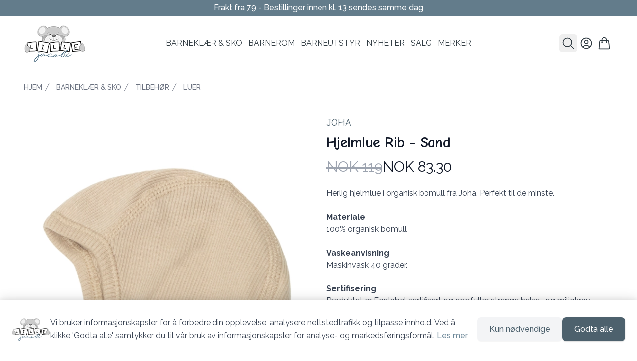

--- FILE ---
content_type: text/html;charset=utf-8
request_url: https://lillejacobi.no/product/972501/joha-hjelmlue-rib-sand
body_size: 388735
content:
<!DOCTYPE html><html  lang="no" data-capo=""><head><script data-consent-mode="v2">
(function(){
  // Initialize dataLayer and gtag function BEFORE any Google scripts
  window.dataLayer = window.dataLayer || [];
  function gtag(){dataLayer.push(arguments);}

  // Google Consent Mode v2 - Default State (GDPR compliant)
  // All consent denied by default until user explicitly grants permission
  // Reference: https://developers.google.com/tag-platform/security/guides/consent
  gtag('consent', 'default', {
    'ad_storage': 'denied',
    'ad_user_data': 'denied',
    'ad_personalization': 'denied',
    'analytics_storage': 'denied',
    'functionality_storage': 'denied',
    'personalization_storage': 'denied',
    'security_storage': 'granted',
    'wait_for_update': 500
  });

  // Privacy-preserving settings
  // ads_data_redaction: Redact ad click identifiers when ad_storage is denied
  // url_passthrough: Pass ad click info through URL parameters when cookies denied
  gtag('set', 'ads_data_redaction', true);
  gtag('set', 'url_passthrough', true);

  // Make gtag globally available for client-side scripts
  window.gtag = gtag;
})();
</script><meta charset="utf-8">
<meta name="viewport" content="width=device-width, initial-scale=1">
<title>Hjelmlue Rib - Sand | Lille Jacobi</title>
<style>@import url("https://fonts.googleapis.com/css2?family=Raleway:wght@300;400;500;600;700&display=swap");@import url("https://fonts.googleapis.com/css2?family=Comic+Neue:wght@400;700&display=swap");.shoplabs-product-image-modal{max-height:90vh!important;max-width:90vw!important;padding:0!important}.shoplabs-product-image-modal-close{border-radius:9999px!important;position:absolute;right:.5rem;top:.5rem;z-index:10;--tw-bg-opacity:1;background-color:rgb(255 255 255/var(--tw-bg-opacity))}.shoplabs-product-image-modal-image{max-height:90vh;max-width:90vw;-o-object-fit:contain;object-fit:contain}@keyframes shoplabs-gallery-pulse{0%,to{opacity:1}50%{opacity:.5}}@keyframes shoplabs-gallery-spin{to{transform:rotate(1turn)}}.fade-enter-active,.fade-leave-active{transition:opacity .3s ease,transform .3s ease}.fade-enter-from{opacity:0;transform:scale(1.02)}.fade-leave-to{opacity:0;transform:scale(.98)}.fade-enter-to,.fade-leave-from{opacity:1;transform:scale(1)}.shoplabs-product-details-variants-container{bottom:0;left:0;right:0;--tw-bg-opacity:1;background-color:rgb(255 255 255/var(--tw-bg-opacity));border-top-left-radius:.375rem;border-top-right-radius:.375rem;opacity:.9;padding:1rem;--tw-text-opacity:1;color:rgb(0 0 0/var(--tw-text-opacity))}.shoplabs-product-details-variant-section{margin-bottom:2rem}.shoplabs-product-details-variant-header{align-items:center;display:flex;justify-content:space-between}.shoplabs-product-details-variant-title{font-size:.875rem;font-weight:500;line-height:1.25rem;--tw-text-opacity:1;color:rgb(17 24 39/var(--tw-text-opacity))}.shoplabs-product-details-variant-grid{display:grid;gap:.5rem;grid-template-columns:repeat(2,minmax(0,1fr))}@media (min-width:640px){.shoplabs-product-details-variant-grid{gap:.75rem;grid-template-columns:repeat(3,minmax(0,1fr))}}@media (min-width:768px){.shoplabs-product-details-variant-grid{grid-template-columns:repeat(4,minmax(0,1fr))}}@media (min-width:1024px){.shoplabs-product-details-variant-grid{grid-template-columns:repeat(6,minmax(0,1fr))}}.shoplabs-product-details-variant-grid{margin-top:.5rem}.shoplabs-product-details-variant-option{align-items:center;border-radius:0;border-width:1px;display:flex;font-size:.875rem;font-weight:500;justify-content:center;line-height:1.25rem;min-height:60px;padding:.25rem .5rem;position:relative;text-transform:uppercase}@media (min-width:640px){.shoplabs-product-details-variant-option{min-height:80px}}.shoplabs-product-details-variant-option{max-width:100%;overflow-wrap:break-word;text-align:center;white-space:normal;word-wrap:break-word;-webkit-hyphens:auto;hyphens:auto}.shoplabs-product-details-variant-option--available{cursor:pointer}.shoplabs-product-details-variant-option--available:focus{outline:2px solid transparent;outline-offset:2px}.shoplabs-product-details-variant-option--disabled{cursor:not-allowed;opacity:.25}.shoplabs-product-details-variant-option:focus{outline:2px solid transparent;outline-offset:2px}.shoplabs-product-details-variant-option --checked{border-color:transparent;--tw-bg-opacity:1;background-color:rgb(124 95 72/var(--tw-bg-opacity));--tw-text-opacity:1;color:rgb(255 255 255/var(--tw-text-opacity))}@media (hover:hover) and (pointer:fine){.shoplabs-product-details-variant-option --checked:hover{--tw-bg-opacity:1;background-color:rgb(190 158 132/var(--tw-bg-opacity))}}.shoplabs-product-details-variant-option --unchecked{--tw-border-opacity:1;border-color:rgb(229 231 235/var(--tw-border-opacity));--tw-bg-opacity:1;background-color:rgb(255 255 255/var(--tw-bg-opacity));--tw-text-opacity:1;color:rgb(17 24 39/var(--tw-text-opacity))}@media (hover:hover) and (pointer:fine){.shoplabs-product-details-variant-option --unchecked:hover{--tw-bg-opacity:1;background-color:rgb(249 250 251/var(--tw-bg-opacity))}}.shoplabs-product-details-variant-image{align-items:center;display:flex;flex-direction:column;height:100%;width:100%}.shoplabs-product-details-variant-image img{height:calc(100% - 24px);margin-top:.25rem;-o-object-fit:contain;object-fit:contain;width:auto}.shoplabs-variant-option-text{font-size:.75rem;line-height:1rem}@media (min-width:640px){.shoplabs-variant-option-text{font-size:.875rem;line-height:1.25rem}}.shoplabs-variant-option-text{display:-webkit-box;overflow:hidden;-webkit-box-orient:vertical;-webkit-line-clamp:2;-webkit-hyphens:auto;hyphens:auto;overflow-wrap:break-word;padding-left:.25rem;padding-right:.25rem;text-align:center;width:100%}.shoplabs-product-details-variant-border{border-color:transparent;border-radius:0;inset:-1px;pointer-events:none;position:absolute}.shoplabs-product-details-variant-border --active{border-width:1px}@media (min-width:768px){.shoplabs-gallery-container{margin-left:0;margin-right:0}.shoplabs-gallery-container--vertical-left .shoplabs-gallery-main,.shoplabs-gallery-container--vertical-right .shoplabs-gallery-main{height:100%;width:85%}.shoplabs-gallery-thumbs--vertical{height:100%;height:100vh;overflow-y:auto;padding:.5rem;width:15%}}@media (min-width:1024px){.shoplabs-gallery-container--vertical-left,.shoplabs-gallery-container--vertical-right{gap:1rem}.shoplabs-gallery-main{height:100%}}@media (min-width:1440px){.shoplabs-gallery-main{height:100%}}.shoplabs-cart-container{--tw-bg-opacity:1;background-color:rgb(255 255 255/var(--tw-bg-opacity))}.shoplabs-cart-wrapper{margin-left:auto;margin-right:auto;max-width:42rem;padding:4rem 1rem 6rem}@media (min-width:640px){.shoplabs-cart-wrapper{padding-left:1.5rem;padding-right:1.5rem}}@media (min-width:1024px){.shoplabs-cart-wrapper{max-width:80rem;padding-left:2rem;padding-right:2rem}}.shoplabs-cart-title{font-size:1.875rem;font-weight:700;letter-spacing:-.025em;line-height:2.25rem;--tw-text-opacity:1;color:rgb(17 24 39/var(--tw-text-opacity))}@media (min-width:640px){.shoplabs-cart-title{font-size:2.25rem;line-height:2.5rem}}.shoplabs-cart-layout{margin-top:3rem}@media (min-width:1024px){.shoplabs-cart-layout{align-items:flex-start;-moz-column-gap:3rem;column-gap:3rem;display:grid;grid-template-columns:repeat(12,minmax(0,1fr))}}@media (min-width:1280px){.shoplabs-cart-layout{-moz-column-gap:4rem;column-gap:4rem}}@media (min-width:1024px){.shoplabs-cart-items{grid-column:span 7/span 7}}.shoplabs-cart-items-list>:not([hidden])~:not([hidden]){--tw-divide-y-reverse:0;border-bottom-width:calc(1px*var(--tw-divide-y-reverse));border-top-width:calc(1px*(1 - var(--tw-divide-y-reverse)));--tw-divide-opacity:1;border-color:rgb(229 231 235/var(--tw-divide-opacity))}.shoplabs-cart-items-list{border-bottom-width:1px;border-top-width:1px;--tw-border-opacity:1;border-color:rgb(229 231 235/var(--tw-border-opacity))}.shoplabs-cart-item{margin:.5rem;position:relative}.shoplabs-cart-item-container{display:flex;flex-direction:column;width:100%}.shoplabs-cart-item-header{display:flex;justify-content:space-between}.shoplabs-cart-item-main{flex:1 1 0%}.shoplabs-cart-item-image-wrapper{display:flex}.shoplabs-cart-item-image-link{display:block;flex-shrink:0}.shoplabs-cart-item-details{display:flex;flex-direction:column;height:100%;margin-left:1rem}@media (min-width:640px){.shoplabs-cart-item-details{margin-left:1.5rem}}.shoplabs-cart-item-title{font-size:.875rem;font-weight:500;line-height:1.25rem;--tw-text-opacity:1;color:rgb(55 65 81/var(--tw-text-opacity))}@media (hover:hover) and (pointer:fine){.shoplabs-cart-item-title:hover{--tw-text-opacity:1;color:rgb(31 41 55/var(--tw-text-opacity))}}@media (min-width:640px){.shoplabs-cart-item-title{font-size:1rem;line-height:1.5rem}}.shoplabs-cart-item-options{display:flex;flex-wrap:wrap;font-size:.75rem;gap:.25rem;line-height:1rem;margin-top:.5rem;--tw-text-opacity:1;color:rgb(107 114 128/var(--tw-text-opacity))}@media (min-width:640px){.shoplabs-cart-item-options{margin-top:.75rem}}.shoplabs-cart-item-option-tag{align-items:center;border-radius:.375rem;display:inline-flex;--tw-bg-opacity:1;background-color:rgb(240 243 245/var(--tw-bg-opacity));font-size:.75rem;font-weight:500;line-height:1rem;padding:.25rem .5rem;--tw-text-opacity:1;color:rgb(75 85 99/var(--tw-text-opacity));--tw-ring-offset-shadow:var(--tw-ring-inset) 0 0 0 var(--tw-ring-offset-width) var(--tw-ring-offset-color);--tw-ring-shadow:var(--tw-ring-inset) 0 0 0 calc(1px + var(--tw-ring-offset-width)) var(--tw-ring-color);box-shadow:var(--tw-ring-offset-shadow),var(--tw-ring-shadow),var(--tw-shadow,0 0 #0000);--tw-ring-inset:inset;--tw-ring-color:hsla(220,9%,46%,.1)}.shoplabs-cart-item-stock{align-items:center;display:flex;margin-top:auto}.shoplabs-cart-item-stock>:not([hidden])~:not([hidden]){--tw-space-x-reverse:0;margin-left:calc(.5rem*(1 - var(--tw-space-x-reverse)));margin-right:calc(.5rem*var(--tw-space-x-reverse))}.shoplabs-cart-item-stock{font-size:.875rem;line-height:1.25rem;--tw-text-opacity:1;color:rgb(55 65 81/var(--tw-text-opacity))}.shoplabs-cart-item-stock-icon{flex-shrink:0;height:1.25rem;width:1.25rem;--tw-text-opacity:1;color:rgb(34 197 94/var(--tw-text-opacity))}.shoplabs-cart-item-actions{align-items:flex-end;display:flex;flex-direction:column;justify-content:space-between;margin-left:1rem;margin-right:1.5rem}@media (min-width:640px){.shoplabs-cart-item-actions{margin-left:1.5rem}}.shoplabs-cart-item-price{font-size:.875rem;font-weight:500;line-height:1.25rem;--tw-text-opacity:1;color:rgb(17 24 39/var(--tw-text-opacity))}@media (min-width:640px){.shoplabs-cart-item-price{font-size:1rem;line-height:1.5rem}}.shoplabs-cart-item-quantity{margin-top:.5rem}@media (min-width:640px){.shoplabs-cart-item-quantity{margin-top:1rem}}.shoplabs-cart-item-remove{margin:-.5rem;padding:.5rem;position:absolute;right:0;top:0;z-index:10;--tw-text-opacity:1;color:rgb(156 163 175/var(--tw-text-opacity))}@media (hover:hover) and (pointer:fine){.shoplabs-cart-item-remove:hover{--tw-text-opacity:1;color:rgb(255 0 0/var(--tw-text-opacity))}}.shoplabs-cart-item-remove-icon{height:1.25rem;width:1.25rem}.shoplabs-cart-summary-container{border-radius:.5rem;margin-top:4rem;--tw-bg-opacity:1;background-color:rgb(249 250 251/var(--tw-bg-opacity));padding:1.5rem 1rem}@media (min-width:640px){.shoplabs-cart-summary-container{padding:1.5rem}}@media (min-width:1024px){.shoplabs-cart-summary-container{grid-column:span 5/span 5;margin-top:0;padding:2rem}}.shoplabs-cart-summary-title{font-size:1.125rem;font-weight:500;line-height:1.75rem;--tw-text-opacity:1;color:rgb(17 24 39/var(--tw-text-opacity))}.shoplabs-cart-summary-content{margin-top:1.5rem}.shoplabs-cart-summary-content>:not([hidden])~:not([hidden]){--tw-space-y-reverse:0;margin-bottom:calc(1rem*var(--tw-space-y-reverse));margin-top:calc(1rem*(1 - var(--tw-space-y-reverse)))}.shoplabs-cart-summary-button-container{margin-bottom:1.5rem;margin-top:1.5rem}.shoplabs-cart-checkout-button{border-color:transparent;border-radius:.375rem;border-width:1px;width:100%;--tw-bg-opacity:1;background-color:rgb(99 124 139/var(--tw-bg-opacity));font-size:1rem;font-weight:500;line-height:1.5rem;padding:.75rem 1.5rem;--tw-text-opacity:1;color:rgb(255 255 255/var(--tw-text-opacity));--tw-shadow:0 1px 2px 0 rgba(0,0,0,.05);--tw-shadow-colored:0 1px 2px 0 var(--tw-shadow-color);box-shadow:var(--tw-ring-offset-shadow,0 0 #0000),var(--tw-ring-shadow,0 0 #0000),var(--tw-shadow)}@media (hover:hover) and (pointer:fine){.shoplabs-cart-checkout-button:hover{--tw-bg-opacity:1;background-color:rgb(77 97 109/var(--tw-bg-opacity))}}.shoplabs-cart-checkout-button:focus{outline:2px solid transparent;outline-offset:2px;--tw-ring-offset-shadow:var(--tw-ring-inset) 0 0 0 var(--tw-ring-offset-width) var(--tw-ring-offset-color);--tw-ring-shadow:var(--tw-ring-inset) 0 0 0 calc(2px + var(--tw-ring-offset-width)) var(--tw-ring-color);box-shadow:var(--tw-ring-offset-shadow),var(--tw-ring-shadow),var(--tw-shadow,0 0 #0000);--tw-ring-opacity:1;--tw-ring-color:rgb(109 136 153/var(--tw-ring-opacity));--tw-ring-offset-width:2px;--tw-ring-offset-color:#f9fafb}.shoplabs-cart-summary{border-radius:.5rem;margin-top:4rem;--tw-bg-opacity:1;background-color:rgb(249 250 251/var(--tw-bg-opacity));padding:1.5rem 1rem}@media (min-width:640px){.shoplabs-cart-summary{padding:1.5rem}}@media (min-width:1024px){.shoplabs-cart-summary{grid-column:span 5/span 5;margin-top:0;padding:2rem}}.shoplabs-cart-summary-heading{font-size:1.125rem;font-weight:700;line-height:1.75rem;--tw-text-opacity:1;color:rgb(77 97 109/var(--tw-text-opacity))}.shoplabs-cart-summary-lines{margin-top:1.5rem}.shoplabs-cart-summary-lines>:not([hidden])~:not([hidden]){--tw-space-y-reverse:0;margin-bottom:calc(.75rem*var(--tw-space-y-reverse));margin-top:calc(.75rem*(1 - var(--tw-space-y-reverse)))}.shoplabs-cart-summary-line{align-items:center;display:flex;justify-content:space-between}.shoplabs-cart-summary-line-bordered{border-bottom-width:1px;--tw-border-opacity:1;border-color:rgb(229 231 235/var(--tw-border-opacity));padding-bottom:.75rem}.shoplabs-cart-summary-line-label{align-items:center;display:flex;font-size:1rem;line-height:1.5rem;--tw-text-opacity:1;color:rgb(0 0 0/var(--tw-text-opacity))}.shoplabs-cart-summary-line-label-bold{font-weight:700}.shoplabs-cart-summary-line-value{font-size:1rem;line-height:1.5rem;--tw-text-opacity:1;color:rgb(0 0 0/var(--tw-text-opacity))}.shoplabs-cart-summary-line-value-bold{font-weight:700}.shoplabs-cart-summary-line-value-medium{font-weight:500}.shoplabs-discount-modal-container{display:flex;flex-direction:column;margin-left:auto;margin-right:auto;max-height:80vh;overflow-y:auto;padding:1rem;width:100%}@media (min-width:640px){.shoplabs-discount-modal-container{padding:1.25rem}}@media (min-width:768px){.shoplabs-discount-modal-container{max-height:70vh}}.shoplabs-discount-modal-header{align-items:center;display:flex;justify-content:space-between;margin-bottom:1rem}.shoplabs-discount-modal-title{font-size:1.125rem;font-weight:600;line-height:1.75rem}.shoplabs-discount-modal-close-btn{border-radius:9999px!important}.shoplabs-discount-input-section{flex-shrink:0;margin-bottom:1rem}.shoplabs-discount-input-label{display:block;font-size:.875rem;font-weight:500;line-height:1.25rem;margin-bottom:.5rem}.shoplabs-discount-input-wrapper{display:flex;flex-wrap:wrap;gap:.5rem}@media (min-width:640px){.shoplabs-discount-input-wrapper{flex-wrap:nowrap}}@media (max-width:311px){.shoplabs-discount-input-wrapper{justify-content:center}.shoplabs-discount-input-field{width:100%}.shoplabs-discount-apply-btn{justify-content:center}}.shoplabs-discount-input-field{border-radius:.5rem;border-width:1px;flex:1 1 0%;--tw-border-opacity:1;border-color:rgb(209 213 219/var(--tw-border-opacity));font-size:.875rem;line-height:1.25rem;padding:.5rem .75rem}.shoplabs-discount-input-field:focus{border-color:transparent;outline:2px solid transparent;outline-offset:2px;--tw-ring-offset-shadow:var(--tw-ring-inset) 0 0 0 var(--tw-ring-offset-width) var(--tw-ring-offset-color);--tw-ring-shadow:var(--tw-ring-inset) 0 0 0 calc(2px + var(--tw-ring-offset-width)) var(--tw-ring-color);box-shadow:var(--tw-ring-offset-shadow),var(--tw-ring-shadow),var(--tw-shadow,0 0 #0000);--tw-ring-opacity:1;--tw-ring-color:rgb(109 136 153/var(--tw-ring-opacity))}.shoplabs-discount-apply-btn{font-size:.875rem;line-height:1.25rem;min-width:-moz-fit-content;min-width:fit-content;padding:.5rem 1rem;white-space:nowrap}.shoplabs-discount-loading-container{display:flex;justify-content:center;margin-bottom:1.5rem;margin-top:1.5rem}.shoplabs-discount-loading-spinner{animation:spin 1s linear infinite;border-radius:9999px;border-width:4px;height:1.5rem;width:1.5rem;--tw-border-opacity:1;border-color:rgb(99 124 139/var(--tw-border-opacity));border-top-color:transparent}.shoplabs-discount-loading-inline{align-items:center;display:flex;gap:.5rem}.shoplabs-discount-loading-spinner-small{animation:spin 1s linear infinite;border-radius:9999px;border-width:2px;height:1rem;width:1rem;--tw-border-opacity:1;border-color:rgb(255 255 255/var(--tw-border-opacity));border-top-color:transparent}.shoplabs-discount-loading-spinner-tiny{animation:spin 1s linear infinite;border-radius:9999px;border-width:1px;height:.75rem;width:.75rem;--tw-border-opacity:1;border-color:rgb(255 255 255/var(--tw-border-opacity));border-top-color:transparent}.shoplabs-discount-error-container{padding:1rem;text-align:center}.shoplabs-discount-error-message{font-size:.875rem;line-height:1.25rem;margin-bottom:.75rem;--tw-text-opacity:1;color:rgb(239 68 68/var(--tw-text-opacity))}.shoplabs-discount-retry-btn{font-size:.75rem;line-height:1rem;padding:.375rem .75rem}.shoplabs-discount-empty-state{font-size:.875rem;line-height:1.25rem;padding:1rem;text-align:center;--tw-text-opacity:1;color:rgb(107 114 128/var(--tw-text-opacity))}.shoplabs-discount-coupon-list{flex:1 1 0%;min-height:0}.shoplabs-discount-coupon-list>:not([hidden])~:not([hidden]){--tw-space-y-reverse:0;margin-bottom:calc(.5rem*var(--tw-space-y-reverse));margin-top:calc(.5rem*(1 - var(--tw-space-y-reverse)))}.shoplabs-discount-coupon-list{overflow-y:auto}.shoplabs-discount-coupon-item{align-items:center;border-radius:.5rem;border-width:1px;display:flex;padding:.75rem;transition-duration:.2s;transition-property:all;transition-timing-function:cubic-bezier(.4,0,.2,1)}.shoplabs-discount-coupon-item-selected{--tw-border-opacity:1;background-color:rgba(240,243,245,.5);border-color:rgb(109 136 153/var(--tw-border-opacity));--tw-shadow:0 1px 2px 0 rgba(0,0,0,.05);--tw-shadow-colored:0 1px 2px 0 var(--tw-shadow-color);box-shadow:var(--tw-ring-offset-shadow,0 0 #0000),var(--tw-ring-shadow,0 0 #0000),var(--tw-shadow)}.shoplabs-discount-coupon-item-applied{--tw-border-opacity:1;background-color:rgba(240,253,244,.7);border-color:rgb(34 197 94/var(--tw-border-opacity))}.shoplabs-discount-coupon-item-default{cursor:pointer;--tw-border-opacity:1;border-color:rgb(229 231 235/var(--tw-border-opacity))}@media (hover:hover) and (pointer:fine){.shoplabs-discount-coupon-item-default:hover{--tw-bg-opacity:1;background-color:rgb(249 250 251/var(--tw-bg-opacity));--tw-shadow:0 1px 2px 0 rgba(0,0,0,.05);--tw-shadow-colored:0 1px 2px 0 var(--tw-shadow-color);box-shadow:var(--tw-ring-offset-shadow,0 0 #0000),var(--tw-ring-shadow,0 0 #0000),var(--tw-shadow)}}.shoplabs-discount-coupon-content{flex:1 1 0%}.shoplabs-discount-coupon-header{align-items:center;display:flex;gap:.5rem}.shoplabs-discount-coupon-title{font-size:.875rem;font-weight:600;line-height:1.25rem}.shoplabs-discount-coupon-title-clickable{cursor:pointer}.shoplabs-discount-coupon-applied-badge{border-radius:9999px;--tw-bg-opacity:1;background-color:rgb(220 252 231/var(--tw-bg-opacity));font-size:.75rem;font-weight:500;line-height:1rem;padding:.125rem .5rem;--tw-text-opacity:1;color:rgb(21 128 61/var(--tw-text-opacity))}.shoplabs-discount-coupon-description{color:rgb(75 85 99/var(--tw-text-opacity))}.shoplabs-discount-coupon-description,.shoplabs-discount-coupon-validity{font-size:.75rem;line-height:1rem;margin-top:.125rem;--tw-text-opacity:1}.shoplabs-discount-coupon-validity{color:rgb(107 114 128/var(--tw-text-opacity))}.shoplabs-discount-coupon-actions{align-items:center;display:flex;gap:.5rem}.shoplabs-discount-coupon-value{font-size:.875rem;font-weight:700;line-height:1.25rem}.shoplabs-discount-coupon-apply-btn,.shoplabs-discount-coupon-remove-btn{font-size:.75rem;line-height:1rem;padding:.375rem .75rem}.shoplabs-discount-apply-loading{align-items:center;display:flex;gap:.25rem}.shoplabs-discount-apply-selected-container{display:flex;justify-content:flex-end;margin-top:1rem}.shoplabs-discount-apply-selected-btn{font-size:.875rem;line-height:1.25rem;padding:.5rem 1rem}@media (min-width:640px){.shoplabs-discount-apply-selected-btn{font-size:1rem;line-height:1.5rem}}*,:after,:before{--tw-border-spacing-x:0;--tw-border-spacing-y:0;--tw-translate-x:0;--tw-translate-y:0;--tw-rotate:0;--tw-skew-x:0;--tw-skew-y:0;--tw-scale-x:1;--tw-scale-y:1;--tw-pan-x: ;--tw-pan-y: ;--tw-pinch-zoom: ;--tw-scroll-snap-strictness:proximity;--tw-gradient-from-position: ;--tw-gradient-via-position: ;--tw-gradient-to-position: ;--tw-ordinal: ;--tw-slashed-zero: ;--tw-numeric-figure: ;--tw-numeric-spacing: ;--tw-numeric-fraction: ;--tw-ring-inset: ;--tw-ring-offset-width:0px;--tw-ring-offset-color:#fff;--tw-ring-color:rgba(59,130,246,.5);--tw-ring-offset-shadow:0 0 #0000;--tw-ring-shadow:0 0 #0000;--tw-shadow:0 0 #0000;--tw-shadow-colored:0 0 #0000;--tw-blur: ;--tw-brightness: ;--tw-contrast: ;--tw-grayscale: ;--tw-hue-rotate: ;--tw-invert: ;--tw-saturate: ;--tw-sepia: ;--tw-drop-shadow: ;--tw-backdrop-blur: ;--tw-backdrop-brightness: ;--tw-backdrop-contrast: ;--tw-backdrop-grayscale: ;--tw-backdrop-hue-rotate: ;--tw-backdrop-invert: ;--tw-backdrop-opacity: ;--tw-backdrop-saturate: ;--tw-backdrop-sepia: ;--tw-contain-size: ;--tw-contain-layout: ;--tw-contain-paint: ;--tw-contain-style: }::backdrop{--tw-border-spacing-x:0;--tw-border-spacing-y:0;--tw-translate-x:0;--tw-translate-y:0;--tw-rotate:0;--tw-skew-x:0;--tw-skew-y:0;--tw-scale-x:1;--tw-scale-y:1;--tw-pan-x: ;--tw-pan-y: ;--tw-pinch-zoom: ;--tw-scroll-snap-strictness:proximity;--tw-gradient-from-position: ;--tw-gradient-via-position: ;--tw-gradient-to-position: ;--tw-ordinal: ;--tw-slashed-zero: ;--tw-numeric-figure: ;--tw-numeric-spacing: ;--tw-numeric-fraction: ;--tw-ring-inset: ;--tw-ring-offset-width:0px;--tw-ring-offset-color:#fff;--tw-ring-color:rgba(59,130,246,.5);--tw-ring-offset-shadow:0 0 #0000;--tw-ring-shadow:0 0 #0000;--tw-shadow:0 0 #0000;--tw-shadow-colored:0 0 #0000;--tw-blur: ;--tw-brightness: ;--tw-contrast: ;--tw-grayscale: ;--tw-hue-rotate: ;--tw-invert: ;--tw-saturate: ;--tw-sepia: ;--tw-drop-shadow: ;--tw-backdrop-blur: ;--tw-backdrop-brightness: ;--tw-backdrop-contrast: ;--tw-backdrop-grayscale: ;--tw-backdrop-hue-rotate: ;--tw-backdrop-invert: ;--tw-backdrop-opacity: ;--tw-backdrop-saturate: ;--tw-backdrop-sepia: ;--tw-contain-size: ;--tw-contain-layout: ;--tw-contain-paint: ;--tw-contain-style: }
/*! tailwindcss v3.4.13 | MIT License | https://tailwindcss.com*/*,:after,:before{border:0 solid #e5e7eb;box-sizing:border-box}:after,:before{--tw-content:""}:host,html{line-height:1.5;-webkit-text-size-adjust:100%;font-family:Inter,system-ui,sans-serif;font-feature-settings:normal;font-variation-settings:normal;-moz-tab-size:4;-o-tab-size:4;tab-size:4;-webkit-tap-highlight-color:transparent}body{line-height:inherit;margin:0}hr{border-top-width:1px;color:inherit;height:0}abbr:where([title]){-webkit-text-decoration:underline dotted;text-decoration:underline dotted}h1,h2,h3,h4,h5,h6{font-size:inherit;font-weight:inherit}a{color:inherit;text-decoration:inherit}b,strong{font-weight:bolder}code,kbd,pre,samp{font-family:Fira Code,monospace,monospace;font-feature-settings:normal;font-size:1em;font-variation-settings:normal}small{font-size:80%}sub,sup{font-size:75%;line-height:0;position:relative;vertical-align:baseline}sub{bottom:-.25em}sup{top:-.5em}table{border-collapse:collapse;border-color:inherit;text-indent:0}button,input,optgroup,select,textarea{color:inherit;font-family:inherit;font-feature-settings:inherit;font-size:100%;font-variation-settings:inherit;font-weight:inherit;letter-spacing:inherit;line-height:inherit;margin:0;padding:0}button,select{text-transform:none}button,input:where([type=button]),input:where([type=reset]),input:where([type=submit]){-webkit-appearance:button;background-color:transparent;background-image:none}:-moz-focusring{outline:auto}:-moz-ui-invalid{box-shadow:none}progress{vertical-align:baseline}::-webkit-inner-spin-button,::-webkit-outer-spin-button{height:auto}[type=search]{-webkit-appearance:textfield;outline-offset:-2px}::-webkit-search-decoration{-webkit-appearance:none}::-webkit-file-upload-button{-webkit-appearance:button;font:inherit}summary{display:list-item}blockquote,dd,dl,figure,h1,h2,h3,h4,h5,h6,hr,p,pre{margin:0}fieldset{margin:0}fieldset,legend{padding:0}menu,ol,ul{list-style:none;margin:0;padding:0}dialog{padding:0}textarea{resize:vertical}input::-moz-placeholder,textarea::-moz-placeholder{color:#9ca3af;opacity:1}input::placeholder,textarea::placeholder{color:#9ca3af;opacity:1}[role=button],button{cursor:pointer}:disabled{cursor:default}audio,canvas,embed,iframe,img,object,svg,video{display:block;vertical-align:middle}img,video{height:auto;max-width:100%}[hidden]{display:none}:root{--colors-primary-50:235 255 242;--colors-primary-100:217 253 228;--colors-primary-200:171 241 192;--colors-primary-300:130 234 158;--colors-primary-400:60 224 120;--colors-primary-500:19 195 96;--colors-primary-600:7 161 79;--colors-primary-700:13 127 63;--colors-primary-800:16 86 46;--colors-primary-900:15 50 30;--colors-secondary-50:247 245 253;--colors-secondary-100:239 236 251;--colors-secondary-200:225 218 246;--colors-secondary-300:216 203 245;--colors-secondary-400:198 177 246;--colors-secondary-500:180 151 249;--colors-secondary-600:151 111 238;--colors-secondary-700:119 79 209;--colors-secondary-800:82 52 153;--colors-secondary-900:48 32 86;--colors-positive-50:235 255 242;--colors-positive-100:217 253 228;--colors-positive-200:171 241 192;--colors-positive-300:130 234 158;--colors-positive-400:60 224 120;--colors-positive-500:19 195 96;--colors-positive-600:7 161 79;--colors-positive-700:13 127 63;--colors-positive-800:16 86 46;--colors-positive-900:15 50 30;--colors-negative-50:255 245 247;--colors-negative-100:255 232 237;--colors-negative-200:254 211 219;--colors-negative-300:253 193 202;--colors-negative-400:255 163 175;--colors-negative-500:255 127 143;--colors-negative-600:240 59 91;--colors-negative-700:208 13 48;--colors-negative-800:141 8 33;--colors-negative-900:76 15 23;--colors-warning-50:254 247 236;--colors-warning-100:255 238 211;--colors-warning-200:254 220 165;--colors-warning-300:254 202 132;--colors-warning-400:255 181 77;--colors-warning-500:237 153 14;--colors-warning-600:191 121 17;--colors-warning-700:157 93 3;--colors-warning-800:109 63 9;--colors-warning-900:62 35 10;--colors-neutral-50:249 251 250;--colors-neutral-100:239 244 241;--colors-neutral-200:217 226 220;--colors-neutral-300:187 198 190;--colors-neutral-400:129 140 133;--colors-neutral-500:100 111 104;--colors-neutral-600:77 86 79;--colors-neutral-700:56 65 59;--colors-neutral-800:37 43 39;--colors-neutral-900:21 26 22;--colors-disabled-50:249 251 250;--colors-disabled-100:239 244 241;--colors-disabled-200:217 226 220;--colors-disabled-300:187 198 190;--colors-disabled-400:129 140 133;--colors-disabled-500:100 111 104;--colors-disabled-600:77 86 79;--colors-disabled-700:56 65 59;--colors-disabled-800:37 43 39;--colors-disabled-900:21 26 22}body{font-family:Verdana,sans-serif;font-family:Raleway,sans-serif}.container{width:100%}@media (min-width:376px){.container{max-width:376px}}@media (min-width:640px){.container{max-width:640px}}@media (min-width:768px){.container{max-width:768px}}@media (min-width:1024px){.container{max-width:1024px}}@media (min-width:1280px){.container{max-width:1280px}}@media (min-width:1536px){.container{max-width:1536px}}.prose{color:rgb(var(--colors-neutral-900)/<alpha-value>);max-width:65ch}.prose :where(p):not(:where([class~=not-prose],[class~=not-prose] *)){margin-bottom:20px;margin-top:20px}.prose :where([class~=lead]):not(:where([class~=not-prose],[class~=not-prose] *)){color:rgb(var(--colors-neutral-900)/<alpha-value>);font-size:20px;font-weight:500;line-height:32px;margin-bottom:24px;margin-top:24px}.prose :where(a):not(:where([class~=not-prose],[class~=not-prose] *)){color:var(--tw-prose-links);font-weight:500;text-decoration:underline}.prose :where(strong):not(:where([class~=not-prose],[class~=not-prose] *)){color:var(--tw-prose-bold);font-weight:500}.prose :where(a strong):not(:where([class~=not-prose],[class~=not-prose] *)){color:inherit}.prose :where(blockquote strong):not(:where([class~=not-prose],[class~=not-prose] *)){color:inherit}.prose :where(thead th strong):not(:where([class~=not-prose],[class~=not-prose] *)){color:inherit}.prose :where(ol):not(:where([class~=not-prose],[class~=not-prose] *)){list-style-type:decimal;margin-bottom:20px;margin-top:20px;padding-inline-start:1.625em;padding-left:20px}.prose :where(ol[type=A]):not(:where([class~=not-prose],[class~=not-prose] *)){list-style-type:upper-alpha}.prose :where(ol[type=a]):not(:where([class~=not-prose],[class~=not-prose] *)){list-style-type:lower-alpha}.prose :where(ol[type=A s]):not(:where([class~=not-prose],[class~=not-prose] *)){list-style-type:upper-alpha}.prose :where(ol[type=a s]):not(:where([class~=not-prose],[class~=not-prose] *)){list-style-type:lower-alpha}.prose :where(ol[type=I]):not(:where([class~=not-prose],[class~=not-prose] *)){list-style-type:upper-roman}.prose :where(ol[type=i]):not(:where([class~=not-prose],[class~=not-prose] *)){list-style-type:lower-roman}.prose :where(ol[type=I s]):not(:where([class~=not-prose],[class~=not-prose] *)){list-style-type:upper-roman}.prose :where(ol[type=i s]):not(:where([class~=not-prose],[class~=not-prose] *)){list-style-type:lower-roman}.prose :where(ol[type="1"]):not(:where([class~=not-prose],[class~=not-prose] *)){list-style-type:decimal}.prose :where(ul):not(:where([class~=not-prose],[class~=not-prose] *)){list-style-type:disc;margin-bottom:20px;margin-top:20px;padding-inline-start:1.625em;padding-left:26px}.prose :where(ol>li):not(:where([class~=not-prose],[class~=not-prose] *))::marker{color:var(--tw-prose-counters);font-weight:400}.prose :where(ul>li):not(:where([class~=not-prose],[class~=not-prose] *))::marker{color:var(--tw-prose-bullets)}.prose :where(dt):not(:where([class~=not-prose],[class~=not-prose] *)){color:var(--tw-prose-headings);font-weight:600;margin-top:1.25em}.prose :where(hr):not(:where([class~=not-prose],[class~=not-prose] *)){border-color:var(--tw-prose-hr);border-top-width:1px;margin-bottom:48px;margin-top:48px}.prose :where(blockquote):not(:where([class~=not-prose],[class~=not-prose] *)){border-inline-start-color:var(--tw-prose-quote-borders);border-inline-start-width:.25rem;color:rgb(var(--colors-neutral-900)/<alpha-value>);font-style:italic;font-weight:500;margin-bottom:32px;margin-top:32px;padding-inline-start:1em;padding-left:20px;quotes:"\201C""\201D""\2018""\2019"}.prose :where(blockquote p:first-of-type):not(:where([class~=not-prose],[class~=not-prose] *)):before{content:open-quote}.prose :where(blockquote p:last-of-type):not(:where([class~=not-prose],[class~=not-prose] *)):after{content:close-quote}.prose :where(h1):not(:where([class~=not-prose],[class~=not-prose] *)){color:var(--tw-prose-headings);font-family:Inter,sans-serif;font-size:36px;font-weight:800;line-height:40px;margin-bottom:32px;margin-top:0}.prose :where(h1 strong):not(:where([class~=not-prose],[class~=not-prose] *)){color:inherit;font-weight:900}.prose :where(h2):not(:where([class~=not-prose],[class~=not-prose] *)){color:var(--tw-prose-headings);font-family:Inter,sans-serif;font-size:24px;font-weight:700;line-height:32px;margin-bottom:24px;margin-top:48px}.prose :where(h2 strong):not(:where([class~=not-prose],[class~=not-prose] *)){color:inherit;font-weight:800}.prose :where(h3):not(:where([class~=not-prose],[class~=not-prose] *)){color:var(--tw-prose-headings);font-family:Inter,sans-serif;font-size:20px;font-weight:600;line-height:32px;margin-bottom:12px;margin-top:32px}.prose :where(h3 strong):not(:where([class~=not-prose],[class~=not-prose] *)){color:inherit;font-weight:700}.prose :where(h4):not(:where([class~=not-prose],[class~=not-prose] *)){color:var(--tw-prose-headings);font-family:Inter,sans-serif;font-weight:600;line-height:24px;margin-bottom:8px;margin-top:24px}.prose :where(h4 strong):not(:where([class~=not-prose],[class~=not-prose] *)){color:inherit;font-weight:700}.prose :where(img):not(:where([class~=not-prose],[class~=not-prose] *)){margin-bottom:32px;margin-top:32px}.prose :where(picture):not(:where([class~=not-prose],[class~=not-prose] *)){display:block;margin-bottom:2em;margin-top:2em}.prose :where(video):not(:where([class~=not-prose],[class~=not-prose] *)){margin-bottom:32px;margin-top:32px}.prose :where(kbd):not(:where([class~=not-prose],[class~=not-prose] *)){border-radius:.3125rem;box-shadow:0 0 0 1px rgb(var(--tw-prose-kbd-shadows)/10%),0 3px 0 rgb(var(--tw-prose-kbd-shadows)/10%);color:var(--tw-prose-kbd);font-family:inherit;font-size:.875em;font-weight:500;padding-inline-end:.375em;padding-bottom:.1875em;padding-top:.1875em;padding-inline-start:.375em}.prose :where(code):not(:where([class~=not-prose],[class~=not-prose] *)){color:var(--tw-prose-code);font-size:14px;font-weight:600}.prose :where(code):not(:where([class~=not-prose],[class~=not-prose] *)):before{content:"`"}.prose :where(code):not(:where([class~=not-prose],[class~=not-prose] *)):after{content:"`"}.prose :where(a code):not(:where([class~=not-prose],[class~=not-prose] *)){color:inherit}.prose :where(h1 code):not(:where([class~=not-prose],[class~=not-prose] *)){color:inherit}.prose :where(h2 code):not(:where([class~=not-prose],[class~=not-prose] *)){color:inherit;font-size:21px}.prose :where(h3 code):not(:where([class~=not-prose],[class~=not-prose] *)){color:inherit;font-size:18px}.prose :where(h4 code):not(:where([class~=not-prose],[class~=not-prose] *)){color:inherit}.prose :where(blockquote code):not(:where([class~=not-prose],[class~=not-prose] *)){color:inherit}.prose :where(thead th code):not(:where([class~=not-prose],[class~=not-prose] *)){color:inherit}.prose :where(pre):not(:where([class~=not-prose],[class~=not-prose] *)){background-color:var(--tw-prose-pre-bg);border-radius:6px;color:var(--tw-prose-pre-code);font-size:14px;font-weight:400;line-height:24px;margin-bottom:24px;margin-top:24px;overflow-x:auto;padding-inline-end:1.1428571em;padding-inline-start:1.1428571em;padding:12px 16px}.prose :where(pre code):not(:where([class~=not-prose],[class~=not-prose] *)){background-color:transparent;border-radius:0;border-width:0;color:inherit;font-family:inherit;font-size:inherit;font-weight:inherit;line-height:inherit;padding:0}.prose :where(pre code):not(:where([class~=not-prose],[class~=not-prose] *)):before{content:none}.prose :where(pre code):not(:where([class~=not-prose],[class~=not-prose] *)):after{content:none}.prose :where(table):not(:where([class~=not-prose],[class~=not-prose] *)){font-size:14px;line-height:24px;margin-bottom:2em;margin-top:2em;table-layout:auto;text-align:start;width:100%}.prose :where(thead):not(:where([class~=not-prose],[class~=not-prose] *)){border-bottom-color:var(--tw-prose-th-borders);border-bottom-width:1px}.prose :where(thead th):not(:where([class~=not-prose],[class~=not-prose] *)){color:var(--tw-prose-headings);font-weight:500;padding-inline-end:.5714286em;padding-bottom:8px;padding-inline-start:.5714286em;padding-left:8px;padding-right:8px;vertical-align:bottom}.prose :where(tbody tr):not(:where([class~=not-prose],[class~=not-prose] *)){border-bottom-color:var(--tw-prose-td-borders);border-bottom-width:1px}.prose :where(tbody tr:last-child):not(:where([class~=not-prose],[class~=not-prose] *)){border-bottom-width:0}.prose :where(tbody td):not(:where([class~=not-prose],[class~=not-prose] *)){vertical-align:baseline}.prose :where(tfoot):not(:where([class~=not-prose],[class~=not-prose] *)){border-top-color:var(--tw-prose-th-borders);border-top-width:1px}.prose :where(tfoot td):not(:where([class~=not-prose],[class~=not-prose] *)){vertical-align:top}.prose :where(figure>*):not(:where([class~=not-prose],[class~=not-prose] *)){margin-bottom:0;margin-top:0}.prose :where(figcaption):not(:where([class~=not-prose],[class~=not-prose] *)){color:var(--tw-prose-captions);font-size:14px;line-height:20px;margin-top:12px}.prose{--tw-prose-body:#374151;--tw-prose-headings:#111827;--tw-prose-lead:#4b5563;--tw-prose-links:#111827;--tw-prose-bold:#111827;--tw-prose-counters:#6b7280;--tw-prose-bullets:#d1d5db;--tw-prose-hr:#e5e7eb;--tw-prose-quotes:#111827;--tw-prose-quote-borders:#e5e7eb;--tw-prose-captions:#6b7280;--tw-prose-kbd:#111827;--tw-prose-kbd-shadows:17 24 39;--tw-prose-code:#111827;--tw-prose-pre-code:#e5e7eb;--tw-prose-pre-bg:#1f2937;--tw-prose-th-borders:#d1d5db;--tw-prose-td-borders:#e5e7eb;--tw-prose-invert-body:#d1d5db;--tw-prose-invert-headings:#fff;--tw-prose-invert-lead:#9ca3af;--tw-prose-invert-links:#fff;--tw-prose-invert-bold:#fff;--tw-prose-invert-counters:#9ca3af;--tw-prose-invert-bullets:#4b5563;--tw-prose-invert-hr:#374151;--tw-prose-invert-quotes:#f3f4f6;--tw-prose-invert-quote-borders:#374151;--tw-prose-invert-captions:#9ca3af;--tw-prose-invert-kbd:#fff;--tw-prose-invert-kbd-shadows:255 255 255;--tw-prose-invert-code:#fff;--tw-prose-invert-pre-code:#d1d5db;--tw-prose-invert-pre-bg:rgba(0,0,0,.5);--tw-prose-invert-th-borders:#4b5563;--tw-prose-invert-td-borders:#374151;font-size:16px;line-height:1.75}.prose :where(picture>img):not(:where([class~=not-prose],[class~=not-prose] *)){margin-bottom:0;margin-top:0}.prose :where(li):not(:where([class~=not-prose],[class~=not-prose] *)){margin-bottom:8px;margin-top:8px}.prose :where(ol>li):not(:where([class~=not-prose],[class~=not-prose] *)){padding-inline-start:.375em;padding-left:6px}.prose :where(ul>li):not(:where([class~=not-prose],[class~=not-prose] *)){padding-inline-start:.375em;padding-left:6px}.prose :where(.prose>ul>li p):not(:where([class~=not-prose],[class~=not-prose] *)){margin-bottom:12px;margin-top:12px}.prose :where(.prose>ul>li>p:first-child):not(:where([class~=not-prose],[class~=not-prose] *)){margin-top:1.25em}.prose :where(.prose>ul>li>p:last-child):not(:where([class~=not-prose],[class~=not-prose] *)){margin-bottom:1.25em}.prose :where(.prose>ol>li>p:first-child):not(:where([class~=not-prose],[class~=not-prose] *)){margin-top:1.25em}.prose :where(.prose>ol>li>p:last-child):not(:where([class~=not-prose],[class~=not-prose] *)){margin-bottom:1.25em}.prose :where(ul ul,ul ol,ol ul,ol ol):not(:where([class~=not-prose],[class~=not-prose] *)){margin-bottom:12px;margin-top:12px}.prose :where(dl):not(:where([class~=not-prose],[class~=not-prose] *)){margin-bottom:1.25em;margin-top:1.25em}.prose :where(dd):not(:where([class~=not-prose],[class~=not-prose] *)){margin-top:.5em;padding-inline-start:1.625em}.prose :where(hr+*):not(:where([class~=not-prose],[class~=not-prose] *)){margin-top:0}.prose :where(h2+*):not(:where([class~=not-prose],[class~=not-prose] *)){margin-top:0}.prose :where(h3+*):not(:where([class~=not-prose],[class~=not-prose] *)){margin-top:0}.prose :where(h4+*):not(:where([class~=not-prose],[class~=not-prose] *)){margin-top:0}.prose :where(thead th:first-child):not(:where([class~=not-prose],[class~=not-prose] *)){padding-inline-start:0;padding-left:0}.prose :where(thead th:last-child):not(:where([class~=not-prose],[class~=not-prose] *)){padding-inline-end:0;padding-right:0}.prose :where(tbody td,tfoot td):not(:where([class~=not-prose],[class~=not-prose] *)){padding-inline-end:.5714286em;padding-inline-start:.5714286em;padding:8px}.prose :where(tbody td:first-child,tfoot td:first-child):not(:where([class~=not-prose],[class~=not-prose] *)){padding-inline-start:0;padding-left:0}.prose :where(tbody td:last-child,tfoot td:last-child):not(:where([class~=not-prose],[class~=not-prose] *)){padding-inline-end:0;padding-right:0}.prose :where(figure):not(:where([class~=not-prose],[class~=not-prose] *)){margin-bottom:32px;margin-top:32px}.prose :where(.prose>:first-child):not(:where([class~=not-prose],[class~=not-prose] *)){margin-top:0}.prose :where(.prose>:last-child):not(:where([class~=not-prose],[class~=not-prose] *)){margin-bottom:0}.prose{font-family:Inter,sans-serif}.prose :where(blockquote~figcaption):not(:where([class~=not-prose],[class~=not-prose] *)){color:rgb(var(--colors-neutral-900)/<alpha-value>);font-style:italic;font-weight:500}.prose :where(.prose>ul>li>:first-child):not(:where([class~=not-prose],[class~=not-prose] *)){margin-top:20px}.prose :where(.prose>ul>li>:last-child):not(:where([class~=not-prose],[class~=not-prose] *)){margin-bottom:20px}.prose :where(.prose>ol>li>:first-child):not(:where([class~=not-prose],[class~=not-prose] *)){margin-top:20px}.prose :where(.prose>ol>li>:last-child):not(:where([class~=not-prose],[class~=not-prose] *)){margin-bottom:20px}.prose-sm{font-size:.875rem;line-height:1.7142857}.prose-sm :where(p):not(:where([class~=not-prose],[class~=not-prose] *)){margin-bottom:1.1428571em;margin-top:1.1428571em}.prose-sm :where([class~=lead]):not(:where([class~=not-prose],[class~=not-prose] *)){font-size:1.2857143em;line-height:1.5555556;margin-bottom:.8888889em;margin-top:.8888889em}.prose-sm :where(blockquote):not(:where([class~=not-prose],[class~=not-prose] *)){margin-bottom:1.3333333em;margin-top:1.3333333em;padding-inline-start:1.1111111em}.prose-sm :where(h1):not(:where([class~=not-prose],[class~=not-prose] *)){font-size:2.1428571em;line-height:1.2;margin-bottom:.8em;margin-top:0}.prose-sm :where(h2):not(:where([class~=not-prose],[class~=not-prose] *)){font-size:1.4285714em;line-height:1.4;margin-bottom:.8em;margin-top:1.6em}.prose-sm :where(h3):not(:where([class~=not-prose],[class~=not-prose] *)){font-size:1.2857143em;line-height:1.5555556;margin-bottom:.4444444em;margin-top:1.5555556em}.prose-sm :where(h4):not(:where([class~=not-prose],[class~=not-prose] *)){line-height:1.4285714;margin-bottom:.5714286em;margin-top:1.4285714em}.prose-sm :where(img):not(:where([class~=not-prose],[class~=not-prose] *)){margin-bottom:1.7142857em;margin-top:1.7142857em}.prose-sm :where(picture):not(:where([class~=not-prose],[class~=not-prose] *)){margin-bottom:1.7142857em;margin-top:1.7142857em}.prose-sm :where(picture>img):not(:where([class~=not-prose],[class~=not-prose] *)){margin-bottom:0;margin-top:0}.prose-sm :where(video):not(:where([class~=not-prose],[class~=not-prose] *)){margin-bottom:1.7142857em;margin-top:1.7142857em}.prose-sm :where(kbd):not(:where([class~=not-prose],[class~=not-prose] *)){border-radius:.3125rem;font-size:.8571429em;padding-inline-end:.3571429em;padding-bottom:.1428571em;padding-top:.1428571em;padding-inline-start:.3571429em}.prose-sm :where(code):not(:where([class~=not-prose],[class~=not-prose] *)){font-size:.8571429em}.prose-sm :where(h2 code):not(:where([class~=not-prose],[class~=not-prose] *)){font-size:.9em}.prose-sm :where(h3 code):not(:where([class~=not-prose],[class~=not-prose] *)){font-size:.8888889em}.prose-sm :where(pre):not(:where([class~=not-prose],[class~=not-prose] *)){border-radius:.25rem;font-size:.8571429em;line-height:1.6666667;margin-bottom:1.6666667em;margin-top:1.6666667em;padding-inline-end:1em;padding-bottom:.6666667em;padding-top:.6666667em;padding-inline-start:1em}.prose-sm :where(ol):not(:where([class~=not-prose],[class~=not-prose] *)){margin-bottom:1.1428571em;margin-top:1.1428571em;padding-inline-start:1.5714286em}.prose-sm :where(ul):not(:where([class~=not-prose],[class~=not-prose] *)){margin-bottom:1.1428571em;margin-top:1.1428571em;padding-inline-start:1.5714286em}.prose-sm :where(li):not(:where([class~=not-prose],[class~=not-prose] *)){margin-bottom:.2857143em;margin-top:.2857143em}.prose-sm :where(ol>li):not(:where([class~=not-prose],[class~=not-prose] *)){padding-inline-start:.4285714em}.prose-sm :where(ul>li):not(:where([class~=not-prose],[class~=not-prose] *)){padding-inline-start:.4285714em}.prose-sm :where(.prose-sm>ul>li p):not(:where([class~=not-prose],[class~=not-prose] *)){margin-bottom:.5714286em;margin-top:.5714286em}.prose-sm :where(.prose-sm>ul>li>p:first-child):not(:where([class~=not-prose],[class~=not-prose] *)){margin-top:1.1428571em}.prose-sm :where(.prose-sm>ul>li>p:last-child):not(:where([class~=not-prose],[class~=not-prose] *)){margin-bottom:1.1428571em}.prose-sm :where(.prose-sm>ol>li>p:first-child):not(:where([class~=not-prose],[class~=not-prose] *)){margin-top:1.1428571em}.prose-sm :where(.prose-sm>ol>li>p:last-child):not(:where([class~=not-prose],[class~=not-prose] *)){margin-bottom:1.1428571em}.prose-sm :where(ul ul,ul ol,ol ul,ol ol):not(:where([class~=not-prose],[class~=not-prose] *)){margin-bottom:.5714286em;margin-top:.5714286em}.prose-sm :where(dl):not(:where([class~=not-prose],[class~=not-prose] *)){margin-bottom:1.1428571em;margin-top:1.1428571em}.prose-sm :where(dt):not(:where([class~=not-prose],[class~=not-prose] *)){margin-top:1.1428571em}.prose-sm :where(dd):not(:where([class~=not-prose],[class~=not-prose] *)){margin-top:.2857143em;padding-inline-start:1.5714286em}.prose-sm :where(hr):not(:where([class~=not-prose],[class~=not-prose] *)){margin-bottom:2.8571429em;margin-top:2.8571429em}.prose-sm :where(hr+*):not(:where([class~=not-prose],[class~=not-prose] *)){margin-top:0}.prose-sm :where(h2+*):not(:where([class~=not-prose],[class~=not-prose] *)){margin-top:0}.prose-sm :where(h3+*):not(:where([class~=not-prose],[class~=not-prose] *)){margin-top:0}.prose-sm :where(h4+*):not(:where([class~=not-prose],[class~=not-prose] *)){margin-top:0}.prose-sm :where(table):not(:where([class~=not-prose],[class~=not-prose] *)){font-size:.8571429em;line-height:1.5}.prose-sm :where(thead th):not(:where([class~=not-prose],[class~=not-prose] *)){padding-inline-end:1em;padding-bottom:.6666667em;padding-inline-start:1em}.prose-sm :where(thead th:first-child):not(:where([class~=not-prose],[class~=not-prose] *)){padding-inline-start:0}.prose-sm :where(thead th:last-child):not(:where([class~=not-prose],[class~=not-prose] *)){padding-inline-end:0}.prose-sm :where(tbody td,tfoot td):not(:where([class~=not-prose],[class~=not-prose] *)){padding-inline-end:1em;padding-bottom:.6666667em;padding-top:.6666667em;padding-inline-start:1em}.prose-sm :where(tbody td:first-child,tfoot td:first-child):not(:where([class~=not-prose],[class~=not-prose] *)){padding-inline-start:0}.prose-sm :where(tbody td:last-child,tfoot td:last-child):not(:where([class~=not-prose],[class~=not-prose] *)){padding-inline-end:0}.prose-sm :where(figure):not(:where([class~=not-prose],[class~=not-prose] *)){margin-bottom:1.7142857em;margin-top:1.7142857em}.prose-sm :where(figure>*):not(:where([class~=not-prose],[class~=not-prose] *)){margin-bottom:0;margin-top:0}.prose-sm :where(figcaption):not(:where([class~=not-prose],[class~=not-prose] *)){font-size:.8571429em;line-height:1.3333333;margin-top:.6666667em}.prose-sm :where(.prose-sm>:first-child):not(:where([class~=not-prose],[class~=not-prose] *)){margin-top:0}.prose-sm :where(.prose-sm>:last-child):not(:where([class~=not-prose],[class~=not-prose] *)){margin-bottom:0}.aspect-h-1{--tw-aspect-h:1}.aspect-h-3{--tw-aspect-h:3}.aspect-h-9{--tw-aspect-h:9}.aspect-w-1{padding-bottom:calc(var(--tw-aspect-h)/var(--tw-aspect-w)*100%);position:relative;--tw-aspect-w:1}.aspect-w-1>*{bottom:0;height:100%;left:0;position:absolute;right:0;top:0;width:100%}.aspect-w-16{padding-bottom:calc(var(--tw-aspect-h)/var(--tw-aspect-w)*100%);position:relative;--tw-aspect-w:16}.aspect-w-16>*{bottom:0;height:100%;left:0;position:absolute;right:0;top:0;width:100%}.aspect-w-2{padding-bottom:calc(var(--tw-aspect-h)/var(--tw-aspect-w)*100%);position:relative;--tw-aspect-w:2}.aspect-w-2>*{bottom:0;height:100%;left:0;position:absolute;right:0;top:0;width:100%}.aspect-w-4{padding-bottom:calc(var(--tw-aspect-h)/var(--tw-aspect-w)*100%);position:relative;--tw-aspect-w:4}.aspect-w-4>*{bottom:0;height:100%;left:0;position:absolute;right:0;top:0;width:100%}.shoplabs-static-page__header__container{width:100%}@media (min-width:376px){.shoplabs-static-page__header__container{max-width:376px}}@media (min-width:640px){.shoplabs-static-page__header__container{max-width:640px}}@media (min-width:768px){.shoplabs-static-page__header__container{max-width:768px}}@media (min-width:1024px){.shoplabs-static-page__header__container{max-width:1024px}}@media (min-width:1280px){.shoplabs-static-page__header__container{max-width:1280px}}@media (min-width:1536px){.shoplabs-static-page__header__container{max-width:1536px}}.shoplabs-static-page__header__container{margin:auto}.shoplabs-static-page__content__container{width:100%}@media (min-width:376px){.shoplabs-static-page__content__container{max-width:376px}}@media (min-width:640px){.shoplabs-static-page__content__container{max-width:640px}}@media (min-width:768px){.shoplabs-static-page__content__container{max-width:768px}}@media (min-width:1024px){.shoplabs-static-page__content__container{max-width:1024px}}@media (min-width:1280px){.shoplabs-static-page__content__container{max-width:1280px}}@media (min-width:1536px){.shoplabs-static-page__content__container{max-width:1536px}}.shoplabs-static-page__content__container{margin:2rem auto}.shoplabs-page-container{margin-left:auto;margin-right:auto;max-width:1920px;padding-left:1rem;padding-right:1rem}@media (min-width:640px){.shoplabs-page-container{padding-left:1.5rem;padding-right:1.5rem}}@media (min-width:768px){.shoplabs-page-container{padding-left:2rem;padding-right:2rem}}@media (min-width:1024px){.shoplabs-page-container{padding-left:3rem;padding-right:3rem}}.shoplabs-page-container{padding-bottom:1.5rem;padding-top:1.5rem}.shoplabs-header{position:relative;--tw-bg-opacity:1;background-color:rgb(255 255 255/var(--tw-bg-opacity))}.shoplabs-header-nav{background-color:rgb(247 243 240/var(--tw-bg-opacity));padding:1rem;position:relative;z-index:60}@media (min-width:640px){.shoplabs-header-nav{padding-left:1.5rem;padding-right:1.5rem}}@media (min-width:768px){.shoplabs-header-nav{padding-left:2rem;padding-right:2rem}}@media (min-width:1024px){.shoplabs-header-nav{padding-left:3rem;padding-right:3rem}}.shoplabs-header-nav-wrapper{align-items:center;display:flex;justify-content:space-between}.shoplabs-header-logo-section{align-items:center;display:flex;width:50%}@media (min-width:768px){.shoplabs-header-logo-section{width:20%}}.shoplabs-header-nav-section{display:none;flex:1 1 0%;justify-content:center}@media (min-width:768px){.shoplabs-header-nav-section{display:block}}.shoplabs-header-actions-section{align-items:center;display:flex;gap:.125rem;justify-content:flex-end;width:50%}@media (min-width:768px){.shoplabs-header-actions-section{width:20%}}.shoplabs-header-search-desktop{align-items:center;display:none;position:relative}@media (min-width:768px){.shoplabs-header-search-desktop{display:flex}}.shoplabs-header-search-button{border-radius:.375rem;padding:.25rem;--tw-text-opacity:1;color:rgb(60 75 84/var(--tw-text-opacity))}@media (hover:hover) and (pointer:fine){.shoplabs-header-search-button:hover{--tw-bg-opacity:1;background-color:rgb(210 218 223/var(--tw-bg-opacity))}}.shoplabs-header-actions{align-items:center;display:flex}.shoplabs-header-desktop-actions{align-items:center;display:none}@media (min-width:768px){.shoplabs-header-desktop-actions{display:flex}}.shoplabs-header-tablet-search{display:none;overflow:hidden;transition-duration:.3s;transition-property:all;transition-timing-function:cubic-bezier(.4,0,.2,1)}@media (min-width:768px){.shoplabs-header-tablet-search{display:block}}.shoplabs-header-tablet-search--expanded{margin-top:1rem;max-height:5rem;opacity:1}.shoplabs-header-tablet-search--collapsed{max-height:0;opacity:0}.shoplabs-header-topbar-container{align-items:center;display:flex;justify-content:center;padding:1rem}@media (min-width:768px){.shoplabs-header-topbar-container{padding-left:2rem;padding-right:2rem}}@media (min-width:1024px){.shoplabs-header-topbar-container{padding-left:3rem;padding-right:3rem}}.shoplabs-header-topbar-container{--tw-bg-opacity:1;background-color:rgb(230 217 207/var(--tw-bg-opacity));font-size:.875rem;line-height:1.25rem;--tw-text-opacity:1;color:rgb(255 255 255/var(--tw-text-opacity))}.shoplabs-header-topbar-items-wrapper{display:flex;flex-direction:row;gap:1.5rem;justify-content:space-between;text-align:center;width:100%}.shoplabs-header-topbar-item{--tw-text-opacity:1;color:rgb(96 74 56/var(--tw-text-opacity))}.shoplabs-header-link-base{border-radius:.375rem;padding:.25rem;--tw-text-opacity:1;color:rgb(60 75 84/var(--tw-text-opacity))}@media (hover:hover) and (pointer:fine){.shoplabs-header-link-base:hover{--tw-bg-opacity:1;background-color:rgb(210 218 223/var(--tw-bg-opacity))}}.shoplabs-header-link-icon{height:1.75rem;width:1.75rem}.shoplabs-header-account-link{display:none}@media (min-width:640px){.shoplabs-header-account-link{display:block}}.shoplabs-header-favorite-link{display:none}@media (min-width:640px){.shoplabs-header-favorite-link{display:block}}.shoplabs-header-cart-link{position:relative}.shoplabs-header-cart-badge{align-items:center;display:inline-flex;font-size:11px;font-weight:700;height:1.25rem;justify-content:center;line-height:1;position:absolute;right:-.25rem;top:-.25rem;width:1.25rem;--tw-text-opacity:1;border-radius:9999px;color:rgb(255 255 255/var(--tw-text-opacity));--tw-bg-opacity:1;background-color:rgb(174 134 101/var(--tw-bg-opacity))}.shoplabs-header-top-content{align-items:center;display:flex;justify-content:space-between;margin-bottom:0;width:100%}.shoplabs-header-search{transition-duration:.3s;transition-property:all;transition-timing-function:cubic-bezier(.4,0,.2,1)}.shoplabs-header-search-container{position:relative;width:100%}.shoplabs-header-search-icon{left:.625rem;pointer-events:none;position:absolute;top:50%;--tw-translate-y:-50%;transform:translate(var(--tw-translate-x),var(--tw-translate-y)) rotate(var(--tw-rotate)) skewX(var(--tw-skew-x)) skewY(var(--tw-skew-y)) scaleX(var(--tw-scale-x)) scaleY(var(--tw-scale-y))}.shoplabs-header-search-input{font-size:.75rem;height:2rem;line-height:1rem;width:100%}@media (min-width:768px){.shoplabs-header-search-input{font-size:.75rem;line-height:1rem}}@media (min-width:1024px){.shoplabs-header-search-input{font-size:.875rem;line-height:1.25rem}}.shoplabs-header-search-input{--tw-bg-opacity:1;background-color:rgb(247 243 240/var(--tw-bg-opacity));--tw-text-opacity:1;color:rgb(96 74 56/var(--tw-text-opacity))}.shoplabs-header-search-input::-moz-placeholder{--tw-placeholder-opacity:1;color:rgb(60 75 84/var(--tw-placeholder-opacity))}.shoplabs-header-search-input::placeholder{--tw-placeholder-opacity:1;color:rgb(60 75 84/var(--tw-placeholder-opacity))}.shoplabs-header-search-input{border-radius:9999px;border-width:1px}.shoplabs-header-search-input,.shoplabs-header-search-input:focus{--tw-border-opacity:1;border-color:rgb(188 200 208/var(--tw-border-opacity))}.shoplabs-header-search-input:focus{outline:2px solid transparent;outline-offset:2px;--tw-ring-offset-shadow:var(--tw-ring-inset) 0 0 0 var(--tw-ring-offset-width) var(--tw-ring-offset-color);--tw-ring-shadow:var(--tw-ring-inset) 0 0 0 calc(1px + var(--tw-ring-offset-width)) var(--tw-ring-color);box-shadow:var(--tw-ring-offset-shadow),var(--tw-ring-shadow),var(--tw-shadow,0 0 #0000);--tw-ring-opacity:1;--tw-ring-color:rgb(188 200 208/var(--tw-ring-opacity))}.shoplabs-header-search-input--with-icon{padding-left:2.25rem;padding-right:.5rem}.shoplabs-header-search-input--without-icon{padding-left:.5rem;padding-right:.5rem}@media (min-width:768px){.shoplabs-header-search-input--without-icon{padding-left:.5rem;padding-right:.5rem}}@media (min-width:1024px){.shoplabs-header-search-input--without-icon{padding-left:.625rem;padding-right:.625rem}}.shoplabs-header-search--mobile .shoplabs-header-search-input{font-size:1rem;height:3rem;line-height:1.5rem}.shoplabs-header-search-clear{position:absolute;right:.5rem;top:50%;--tw-translate-y:-50%;border-radius:.375rem;padding:.25rem;transform:translate(var(--tw-translate-x),var(--tw-translate-y)) rotate(var(--tw-rotate)) skewX(var(--tw-skew-x)) skewY(var(--tw-skew-y)) scaleX(var(--tw-scale-x)) scaleY(var(--tw-scale-y));--tw-text-opacity:1;color:rgb(60 75 84/var(--tw-text-opacity))}@media (hover:hover) and (pointer:fine){.shoplabs-header-search-clear:hover{--tw-bg-opacity:1;background-color:rgb(210 218 223/var(--tw-bg-opacity))}}.shoplabs-header-search--mobile{width:100%}.shoplabs-header-search--desktop{align-items:center;display:flex;gap:.5rem;min-width:140px;position:relative}@media (min-width:768px){.shoplabs-header-search--desktop{min-width:150px}}@media (min-width:1024px){.shoplabs-header-search--desktop{min-width:150px}}@media (min-width:1280px){.shoplabs-header-search--desktop{min-width:300px}}.shoplabs-footer-container{--tw-bg-opacity:1;background-color:rgb(240 243 245/var(--tw-bg-opacity))}.shoplabs-footer-content{padding-left:1rem;padding-right:1rem}@media (min-width:640px){.shoplabs-footer-content{padding-left:1.5rem;padding-right:1.5rem}}@media (min-width:768px){.shoplabs-footer-content{padding-left:2rem;padding-right:2rem}}@media (min-width:1024px){.shoplabs-footer-content{padding-left:3rem;padding-right:3rem}}.shoplabs-footer-content{padding-bottom:3rem;padding-top:3rem}@media (min-width:768px){.shoplabs-footer-content{padding-bottom:6rem;padding-top:6rem}}.shoplabs-footer-incentives-container{padding:3rem;text-align:center;--tw-bg-opacity:1;background-color:rgb(255 255 255/var(--tw-bg-opacity))}.shoplabs-footer-incentives-list{display:flex;flex-wrap:wrap;gap:1.5rem}.shoplabs-footer-incentive-item{display:flex;flex:1 1 0%;flex-direction:column-reverse;min-width:9rem}.shoplabs-footer-incentive-label{--tw-text-opacity:1;color:rgb(17 24 39/var(--tw-text-opacity))}.shoplabs-footer-incentive-icon-img{display:inline-block}.shoplabs-footer-grid{display:grid;gap:2rem}@media (min-width:768px){.shoplabs-footer-grid{gap:3rem}}.shoplabs-footer-grid{grid-template-columns:repeat(1,minmax(0,1fr));width:100%}@media (min-width:768px){.shoplabs-footer-grid:has(>:only-child){grid-template-columns:repeat(1,minmax(0,1fr));margin-left:auto;margin-right:auto;max-width:36rem}.shoplabs-footer-grid:has(>:first-child:nth-last-child(2)){grid-template-columns:repeat(2,minmax(0,1fr))}.shoplabs-footer-grid:has(>:first-child:nth-last-child(2))>*{width:100%}.shoplabs-footer-grid:has(>:first-child:nth-last-child(3)){grid-template-columns:repeat(3,minmax(0,1fr))}.shoplabs-footer-grid:has(>:first-child:nth-last-child(3))>*{width:100%}.shoplabs-footer-grid:has(>:first-child:nth-last-child(4)){grid-template-columns:1.5fr 1fr 1fr 1.5fr}}.shoplabs-footer-logo-section{align-items:center;display:flex;flex-direction:column;gap:1.5rem}@media (min-width:768px){.shoplabs-footer-logo-section{align-items:flex-start}.shoplabs-footer-grid:has(>:first-child:nth-last-child(4)) .shoplabs-footer-logo-section{max-width:24rem}}.shoplabs-footer-categories{display:none}@media (min-width:768px){.shoplabs-footer-categories{display:block}}.shoplabs-footer-categories{align-items:center;display:flex;flex-direction:column}@media (min-width:768px){.shoplabs-footer-categories{align-items:flex-start}.shoplabs-footer-grid:has(>:first-child:nth-last-child(4)) .shoplabs-footer-categories{justify-self:center}}.shoplabs-footer-shortcuts{align-items:center;display:flex;flex-direction:column}@media (min-width:768px){.shoplabs-footer-shortcuts{align-items:flex-start}.shoplabs-footer-grid:has(>:first-child:nth-last-child(4)) .shoplabs-footer-shortcuts{justify-self:center}}.shoplabs-footer-contact{align-items:center;display:flex;flex-direction:column;gap:1.5rem}@media (min-width:768px){.shoplabs-footer-contact{align-items:flex-end}.shoplabs-footer-grid:has(>:first-child:nth-last-child(4)) .shoplabs-footer-contact{margin-left:auto;max-width:24rem}}.shoplabs-footer-list>:not([hidden])~:not([hidden]){--tw-space-y-reverse:0;margin-bottom:calc(.75rem*var(--tw-space-y-reverse));margin-top:calc(.75rem*(1 - var(--tw-space-y-reverse)))}.shoplabs-footer-list{text-align:center}@media (min-width:768px){.shoplabs-footer-list{text-align:left}}.shoplabs-footer-link{--tw-text-opacity:1;color:rgb(55 65 81/var(--tw-text-opacity))}@media (hover:hover) and (pointer:fine){.shoplabs-footer-link:hover{--tw-text-opacity:1;color:rgb(73 56 42/var(--tw-text-opacity))}}.shoplabs-footer-address{font-size:1rem;line-height:1.5rem;--tw-text-opacity:1;color:rgb(55 65 81/var(--tw-text-opacity));text-align:center}@media (min-width:768px){.shoplabs-footer-address{text-align:right}}.shoplabs-footer-address{white-space:pre-line}.shoplabs-footer-copyright{display:flex;flex-direction:column}@media (min-width:768px){.shoplabs-footer-copyright{flex-direction:row}}.shoplabs-footer-copyright{justify-content:center}@media (min-width:768px){.shoplabs-footer-copyright{justify-content:space-between}}.shoplabs-footer-copyright{align-items:center;padding:2rem 1rem}@media (min-width:1024px){.shoplabs-footer-copyright{padding-left:3rem;padding-right:3rem}}.shoplabs-footer-copyright{border-top-width:2px;--tw-border-opacity:1;border-color:rgb(109 136 153/var(--tw-border-opacity))}.shoplabs-footer-copyright-text{font-size:1rem;line-height:1.5rem;--tw-text-opacity:1;color:rgb(46 57 64/var(--tw-text-opacity))}.shoplabs-footer-powered-by{align-items:center;display:flex;flex-direction:column}@media (min-width:768px){.shoplabs-footer-powered-by{flex-direction:row}}.shoplabs-footer-powered-by{gap:.5rem;margin-top:1rem}@media (min-width:768px){.shoplabs-footer-powered-by{margin-top:0}}.shoplabs-footer-powered-icon{height:1.5rem;width:1.5rem;--tw-text-opacity:1;color:rgb(174 134 101/var(--tw-text-opacity))}.shoplabs-footer-powered-text{font-size:1rem;line-height:1.5rem}.shoplabs-footer-powered-link,.shoplabs-footer-powered-text{--tw-text-opacity:1;color:rgb(46 57 64/var(--tw-text-opacity))}@media (hover:hover) and (pointer:fine){.shoplabs-footer-powered-link:hover{text-decoration-line:underline}}.shoplabs-footer-socials-list{display:flex;gap:1rem}.shoplabs-footer-social-item{--tw-bg-opacity:1;background-color:rgb(190 158 132/var(--tw-bg-opacity));border-radius:9999px;padding:.75rem}.shoplabs-footer-social-link{--tw-text-opacity:1;color:rgb(255 255 255/var(--tw-text-opacity))}@media (hover:hover) and (pointer:fine){.shoplabs-footer-social-link:hover{--tw-text-opacity:1;color:rgb(255 255 255/var(--tw-text-opacity))}}.shoplabs-footer-social-icon{height:1.5rem;width:1.5rem}.shoplabs-footer-payment-logos{display:flex;flex-wrap:wrap;justify-content:center}@media (min-width:768px){.shoplabs-footer-payment-logos{justify-content:flex-end}}.shoplabs-footer-payment-logos{align-items:center;gap:.5rem}@media (min-width:640px){.shoplabs-footer-payment-logos{gap:1rem}}@media (min-width:768px){.shoplabs-footer-payment-logos{gap:1.5rem}}.shoplabs-footer-payment-logos{max-width:100%;overflow:hidden}@media (max-width:640px){.shoplabs-footer-payment-logos{flex-wrap:wrap;gap:.375rem;padding-left:.5rem;padding-right:.5rem}.shoplabs-footer-payment-logo{height:2.5rem;max-width:none}.shoplabs-footer-payment-logo img,.shoplabs-footer-payment-logo svg{height:100%;max-height:100%;width:auto}.shoplabs-footer-payment-logo img{-o-object-fit:contain;object-fit:contain}}.shoplabs-footer-payment-logo-dintero{display:inline-block!important;height:auto!important;margin-right:0;max-width:280px!important;vertical-align:middle!important;width:auto!important}@media (max-width:768px){.shoplabs-footer-payment-logo-dintero{max-width:220px!important}}@media (max-width:640px){.shoplabs-footer-payment-logo-dintero{height:auto!important;max-width:240px!important}}.shoplabs-footer-payment-logo-dintero+.shoplabs-footer-payment-logo-bring{margin-left:.25rem}@media (min-width:640px){.shoplabs-footer-payment-logo-dintero+.shoplabs-footer-payment-logo-bring{margin-left:.5rem}}@media (min-width:768px){.shoplabs-footer-payment-logo-dintero+.shoplabs-footer-payment-logo-bring{margin-left:.75rem}}@media (min-width:1024px){.shoplabs-footer-payment-logo-dintero+.shoplabs-footer-payment-logo-bring{margin-left:1rem}}@media (max-width:640px){.shoplabs-footer-payment-logo-bring{margin-left:-.25rem}}@media (min-width:640px) and (max-width:768px){.shoplabs-footer-payment-logo-bring{margin-left:-.125rem}}@media (min-width:768px){.shoplabs-footer-payment-logo-bring{margin-left:.25rem}}.shoplabs-footer-subscription-container{align-items:center;display:flex;flex-direction:column;gap:2.5rem;text-align:center}@media (min-width:1024px){.shoplabs-footer-subscription-container{text-align:left}}.shoplabs-footer-subscription-container{padding:6rem 3rem;--tw-bg-opacity:1;background-color:rgb(230 217 207/var(--tw-bg-opacity))}@media (min-width:1024px){.shoplabs-footer-subscription-container[data-variant=horizontal]{flex-direction:row;justify-content:space-between}}.shoplabs-footer-subscription-container[data-variant=vertical]{align-items:center;flex-direction:column;text-align:center}.shoplabs-footer-subscription-title{font-size:3rem;font-weight:300;line-height:1;--tw-text-opacity:1;color:rgb(96 74 56/var(--tw-text-opacity))}@media (min-width:1024px){.shoplabs-footer-subscription-title{min-width:24rem}}.shoplabs-footer-subscription-description{--tw-text-opacity:1;color:rgb(124 95 72/var(--tw-text-opacity))}.shoplabs-footer-subscription-form{display:flex;gap:.75rem}.shoplabs-footer-subscription-input{border-radius:9999px;padding:.5rem 1.25rem}.shoplabs-footer-subscription-button{--tw-bg-opacity:1;background-color:rgb(158 122 92/var(--tw-bg-opacity))}@media (hover:hover) and (pointer:fine){.shoplabs-footer-subscription-button:hover{--tw-bg-opacity:1;background-color:rgb(190 158 132/var(--tw-bg-opacity))}}.shoplabs-footer-subscription-button{--tw-text-opacity:1;border-radius:9999px;color:rgb(255 255 255/var(--tw-text-opacity));padding:.75rem}.shoplabs-footer-description{font-size:.875rem;line-height:1.25rem;line-height:1.625;--tw-text-opacity:1;color:rgb(75 85 99/var(--tw-text-opacity));text-align:center}@media (min-width:768px){.shoplabs-footer-description{text-align:left}}.shoplabs-footer-description{max-width:20rem;opacity:.9}.shoplabs-header-navigation{display:flex;flex-wrap:wrap;gap:.125rem;justify-content:center;padding:.5rem 1rem;position:relative}@media (min-width:640px){.shoplabs-header-navigation{gap:.25rem}}@media (min-width:768px){.shoplabs-header-navigation{gap:.375rem}}@media (min-width:1024px){.shoplabs-header-navigation{gap:.5rem}}.shoplabs-header-navigation-link{font-size:.875rem;font-weight:500;line-height:1.25rem;padding:.5rem .375rem;position:relative;z-index:60}@media (min-width:640px){.shoplabs-header-navigation-link{font-size:1rem;line-height:1.5rem}}.shoplabs-header-navigation-link{text-transform:uppercase;--tw-text-opacity:1;color:rgb(73 56 42/var(--tw-text-opacity));cursor:pointer;--tw-bg-opacity:1;background-color:rgb(247 243 240/var(--tw-bg-opacity))}@media (hover:hover) and (pointer:fine){.shoplabs-header-navigation-link:hover{--tw-text-opacity:1;color:rgb(124 95 72/var(--tw-text-opacity))}}.shoplabs-header-navigation-link:active{--tw-text-opacity:1;color:rgb(124 95 72/var(--tw-text-opacity))}.shoplabs-header-navigation-link:focus{outline:2px solid transparent;outline-offset:2px}.shoplabs-header-navigation-link{transition-duration:.2s;transition-property:background-color,border-color,color,fill,stroke;transition-timing-function:cubic-bezier(.4,0,.2,1)}.shoplabs-header-navigation-link-wrapper{align-items:center;display:flex}.shoplabs-header-megamenu-bridge{height:20px;left:0;pointer-events:auto;position:absolute;right:0;top:100%;z-index:49}.shoplabs-header-megamenu-panel-base{left:0;position:fixed;right:0;top:var(--header-height,0);width:100%;z-index:50;--tw-bg-opacity:1;background-color:rgb(247 243 240/var(--tw-bg-opacity));--tw-shadow:0 10px 15px -3px rgba(0,0,0,.1),0 4px 6px -2px rgba(0,0,0,.05);--tw-shadow-colored:0 10px 15px -3px var(--tw-shadow-color),0 4px 6px -2px var(--tw-shadow-color);box-shadow:var(--tw-ring-offset-shadow,0 0 #0000),var(--tw-ring-shadow,0 0 #0000),var(--tw-shadow)}.shoplabs-header-megamenu-panel-container{overflow-y:visible;z-index:10;--tw-bg-opacity:1;background-color:rgb(247 243 240/var(--tw-bg-opacity));border-top-width:1px;--tw-border-opacity:1;border-color:rgb(218 199 184/var(--tw-border-opacity))}.shoplabs-header-megamenu-content{margin-left:auto;margin-right:auto;max-width:80rem;padding:1.5rem 1.25rem;position:relative}@media (min-width:640px){.shoplabs-header-megamenu-content{padding:2rem}}.shoplabs-header-megamenu-content{gap:1.5rem}@media (min-width:640px){.shoplabs-header-megamenu-content{gap:2rem}}.shoplabs-header-megamenu-content{--tw-bg-opacity:1;background-color:rgb(247 243 240/var(--tw-bg-opacity))}.shoplabs-header-megamenu-grid{-moz-column-gap:1rem;column-gap:1rem;display:grid;row-gap:.75rem}@media (min-width:640px){.shoplabs-header-megamenu-grid{-moz-column-gap:1.5rem;column-gap:1.5rem;grid-template-columns:repeat(2,minmax(0,1fr));row-gap:1rem}}@media (min-width:768px){.shoplabs-header-megamenu-grid{grid-template-columns:repeat(3,minmax(0,1fr))}}@media (min-width:1024px){.shoplabs-header-megamenu-grid{grid-template-columns:repeat(4,minmax(0,1fr))}}.shoplabs-header-megamenu-group>:not([hidden])~:not([hidden]){--tw-space-y-reverse:0;margin-bottom:calc(.5rem*var(--tw-space-y-reverse));margin-top:calc(.5rem*(1 - var(--tw-space-y-reverse)))}@media (min-width:640px){.shoplabs-header-megamenu-group>:not([hidden])~:not([hidden]){--tw-space-y-reverse:0;margin-bottom:calc(.75rem*var(--tw-space-y-reverse));margin-top:calc(.75rem*(1 - var(--tw-space-y-reverse)))}}.shoplabs-header-megamenu-group-title{align-items:center;display:flex;font-size:.875rem;font-weight:500;gap:.5rem;line-height:1.25rem;--tw-text-opacity:1;color:rgb(124 95 72/var(--tw-text-opacity))}.shoplabs-header-megamenu-group-icon{height:1.25rem;width:1.25rem}.shoplabs-header-megamenu-group-list>:not([hidden])~:not([hidden]){--tw-space-y-reverse:0;margin-bottom:calc(.25rem*var(--tw-space-y-reverse));margin-top:calc(.25rem*(1 - var(--tw-space-y-reverse)))}@media (min-width:640px){.shoplabs-header-megamenu-group-list>:not([hidden])~:not([hidden]){--tw-space-y-reverse:0;margin-bottom:calc(.5rem*var(--tw-space-y-reverse));margin-top:calc(.5rem*(1 - var(--tw-space-y-reverse)))}}.shoplabs-header-megamenu-group-item{color:rgb(107 114 128/var(--tw-text-opacity));font-size:.875rem;line-height:1.25rem}@media (hover:hover) and (pointer:fine){.shoplabs-header-megamenu-group-item:hover{--tw-text-opacity:1;color:rgb(190 158 132/var(--tw-text-opacity))}}.shoplabs-header-megamenu-group-link{display:block}.shoplabs-header-megamenu-simple-section{margin-top:.5rem;padding-top:.5rem}.shoplabs-header-megamenu-item{font-size:.875rem;line-height:1.25rem;--tw-text-opacity:1;color:rgb(124 95 72/var(--tw-text-opacity))}@media (hover:hover) and (pointer:fine){.shoplabs-header-megamenu-item:hover{--tw-text-opacity:1;color:rgb(73 56 42/var(--tw-text-opacity))}}.shoplabs-header-secondary-navigation{display:flex;flex-wrap:wrap;gap:.25rem;justify-content:flex-end;position:relative}@media (min-width:640px){.shoplabs-header-secondary-navigation{gap:.5rem}}@media (min-width:768px){.shoplabs-header-secondary-navigation{gap:.75rem}}@media (min-width:1024px){.shoplabs-header-secondary-navigation{gap:1rem}}.shoplabs-header-mobile-nav{padding:.75rem .5rem}.shoplabs-header-mobile-menu-item{border-color:rgb(230 217 207/var(--tw-border-opacity))}.shoplabs-header-mobile-menu-link{color:rgb(73 56 42/var(--tw-text-opacity));display:block;font-size:.875rem;line-height:1.25rem;padding:.75rem .5rem}.shoplabs-header-mobile-menu-toggle{border-radius:.375rem;color:rgb(96 74 56/var(--tw-text-opacity));padding:.5rem}@media (hover:hover) and (pointer:fine){.shoplabs-header-mobile-menu-toggle:hover{--tw-bg-opacity:1;background-color:rgb(210 218 223/var(--tw-bg-opacity))}}.shoplabs-header-mobile-menu-icon{height:1.25rem;width:1.25rem}.shoplabs-header-mobile-submenu_list{padding-left:1rem}.shoplabs-header-mobile-submenu_item{--tw-border-opacity:1;border-color:rgb(230 217 207/var(--tw-border-opacity))}.shoplabs-header-mobile-submenu_link{color:rgb(73 56 42/var(--tw-text-opacity));padding:.75rem .5rem}.shoplabs-header-mobile-nested-submenu{padding-left:1rem}.shoplabs-header-mobile-nested-submenu-item{border-bottom-width:1px;--tw-border-opacity:1;border-color:rgb(230 217 207/var(--tw-border-opacity))}.shoplabs-header-mobile-nested-submenu-item:last-child{border-bottom-width:0}.shoplabs-header-mobile-nested-submenu-link{color:rgb(73 56 42/var(--tw-text-opacity));padding:.75rem .5rem}.shoplabs-header-mobile-menu{inset:0;overflow-y:auto;position:fixed;z-index:50;--tw-bg-opacity:1;background-color:rgb(255 255 255/var(--tw-bg-opacity))}.shoplabs-header-mobile-header{--tw-bg-opacity:1;background-color:rgb(247 243 240/var(--tw-bg-opacity));padding:1rem .75rem}.shoplabs-header-mobile-header-content{align-items:center;display:flex;justify-content:space-between}.shoplabs-header-mobile-close{border-radius:.375rem;padding:.25rem;position:relative;--tw-text-opacity:1;color:rgb(96 74 56/var(--tw-text-opacity))}@media (hover:hover) and (pointer:fine){.shoplabs-header-mobile-close:hover{--tw-bg-opacity:1;background-color:rgb(210 218 223/var(--tw-bg-opacity))}}.shoplabs-header-mobile-search{padding:.75rem .5rem}.shoplabs-header-searchbar-container{margin-right:.5rem;min-width:140px;position:absolute;right:100%}@media (min-width:768px){.shoplabs-header-searchbar-container{min-width:150px}}@media (min-width:1024px){.shoplabs-header-searchbar-container{min-width:150px}}@media (min-width:1280px){.shoplabs-header-searchbar-container{min-width:300px}}.shoplabs-header-searchbar-container{transition-duration:.3s;transition-property:all;transition-timing-function:cubic-bezier(.4,0,.2,1)}.shoplabs-header-searchbar-input{height:2rem;padding-left:.5rem;padding-right:.5rem;width:100%}@media (min-width:768px){.shoplabs-header-searchbar-input{padding-left:.5rem;padding-right:.5rem}}@media (min-width:1024px){.shoplabs-header-searchbar-input{padding-left:.625rem;padding-right:.625rem}}.shoplabs-header-searchbar-input{font-size:.75rem;line-height:1rem}@media (min-width:768px){.shoplabs-header-searchbar-input{font-size:.75rem;line-height:1rem}}@media (min-width:1024px){.shoplabs-header-searchbar-input{font-size:.875rem;line-height:1.25rem}}.shoplabs-header-searchbar-input{--tw-text-opacity:1;color:rgb(96 74 56/var(--tw-text-opacity))}.shoplabs-header-searchbar-input::-moz-placeholder{--tw-placeholder-opacity:1;color:rgb(60 75 84/var(--tw-placeholder-opacity))}.shoplabs-header-searchbar-input::placeholder{--tw-placeholder-opacity:1;color:rgb(60 75 84/var(--tw-placeholder-opacity))}.shoplabs-header-searchbar-input{--tw-bg-opacity:1;background-color:rgb(247 243 240/var(--tw-bg-opacity));border-width:1px;--tw-border-opacity:1;border-color:rgb(188 200 208/var(--tw-border-opacity));border-radius:9999px}.shoplabs-header-searchbar-input:focus{--tw-border-opacity:1;border-color:rgb(188 200 208/var(--tw-border-opacity));outline:2px solid transparent;outline-offset:2px;--tw-ring-offset-shadow:var(--tw-ring-inset) 0 0 0 var(--tw-ring-offset-width) var(--tw-ring-offset-color);--tw-ring-shadow:var(--tw-ring-inset) 0 0 0 calc(1px + var(--tw-ring-offset-width)) var(--tw-ring-color);box-shadow:var(--tw-ring-offset-shadow),var(--tw-ring-shadow),var(--tw-shadow,0 0 #0000);--tw-ring-opacity:1;--tw-ring-color:rgb(188 200 208/var(--tw-ring-opacity))}.shoplabs-header-mobile-menu{inset:0;overflow-y:auto;position:fixed;z-index:100;--tw-bg-opacity:1;background-color:rgb(255 255 255/var(--tw-bg-opacity));--tw-shadow:0 20px 25px -5px rgba(0,0,0,.1),0 10px 10px -5px rgba(0,0,0,.04);--tw-shadow-colored:0 20px 25px -5px var(--tw-shadow-color),0 10px 10px -5px var(--tw-shadow-color);box-shadow:var(--tw-ring-offset-shadow,0 0 #0000),var(--tw-ring-shadow,0 0 #0000),var(--tw-shadow)}@media (min-width:768px){.shoplabs-header-mobile-menu{display:none}}.shoplabs-header-mobile-menu-button{display:block}@media (min-width:768px){.shoplabs-header-mobile-menu-button{display:none}}.shoplabs-header-mobile-menu-button{margin-left:.5rem;padding:.25rem;--tw-text-opacity:1;color:rgb(60 75 84/var(--tw-text-opacity));transition-duration:.2s;transition-property:background-color,border-color,color,fill,stroke;transition-timing-function:cubic-bezier(.4,0,.2,1)}@media (hover:hover) and (pointer:fine){.shoplabs-header-mobile-menu-button:hover{--tw-text-opacity:1;color:rgb(77 97 109/var(--tw-text-opacity))}}.shoplabs-header-mobile-nav{border-top-width:1px;margin-top:1rem;--tw-border-opacity:1;border-color:rgb(240 243 245/var(--tw-border-opacity))}.shoplabs-header-mobile-menu-item{border-bottom-width:1px;--tw-border-opacity:1;border-color:rgb(240 243 245/var(--tw-border-opacity))}.shoplabs-header-mobile-menu-item-content{align-items:center;display:flex;justify-content:space-between;padding:.75rem 1rem}.shoplabs-header-mobile-menu-link{font-size:1rem;font-weight:500;line-height:1.5rem;--tw-text-opacity:1;color:rgb(55 65 81/var(--tw-text-opacity))}@media (hover:hover) and (pointer:fine){.shoplabs-header-mobile-menu-link:hover{--tw-text-opacity:1;color:rgb(96 74 56/var(--tw-text-opacity))}}.shoplabs-header-mobile-menu-toggle{--tw-text-opacity:1;color:rgb(107 114 128/var(--tw-text-opacity))}@media (hover:hover) and (pointer:fine){.shoplabs-header-mobile-menu-toggle:hover{--tw-text-opacity:1;color:rgb(96 74 56/var(--tw-text-opacity))}}.shoplabs-header-mobile-menu-icon{height:1.75rem;width:1.75rem}.shoplabs-header-mobile-submenu{background-color:hsla(26,30%,95%,.5);border-left-width:1px;overflow:hidden;--tw-border-opacity:1;border-color:rgb(230 217 207/var(--tw-border-opacity));will-change:max-height}.shoplabs-header-mobile-submenu_list{padding:.5rem 1.5rem}.shoplabs-header-mobile-submenu_item{border-bottom-width:1px;border-color:hsla(26,32%,86%,.5);padding-bottom:.5rem;padding-top:.5rem}.shoplabs-header-mobile-submenu_item:last-child{border-bottom-width:0}.shoplabs-header-mobile-submenu_link{font-size:.875rem;font-weight:500;line-height:1.25rem;--tw-text-opacity:1;color:rgb(124 95 72/var(--tw-text-opacity))}@media (hover:hover) and (pointer:fine){.shoplabs-header-mobile-submenu_link:hover{--tw-text-opacity:1;color:rgb(73 56 42/var(--tw-text-opacity))}}.shoplabs-header-mobile-submenu_link{display:block;flex:1 1 0%}.shoplabs-header-mobile-nested-submenu{background-color:hsla(26,30%,95%,.3);border-bottom-right-radius:.375rem;border-top-right-radius:.375rem;margin-left:1rem;margin-top:.5rem;overflow:hidden;will-change:max-height}.shoplabs-header-mobile-nested-submenu-item{padding-bottom:.25rem;padding-top:.25rem}.shoplabs-header-mobile-nested-submenu-link{font-size:.875rem;line-height:1.25rem;--tw-text-opacity:1;color:rgb(158 122 92/var(--tw-text-opacity))}@media (hover:hover) and (pointer:fine){.shoplabs-header-mobile-nested-submenu-link:hover{--tw-text-opacity:1;color:rgb(96 74 56/var(--tw-text-opacity))}}.shoplabs-header-mobile-nested-submenu-link{display:block}.shoplabs-notification-container{align-items:flex-start;display:flex;inset:0;justify-content:center;padding:1rem;pointer-events:none;position:fixed;z-index:9999}.shoplabs-notification-enter-active{transition-duration:.3s;transition-property:background-color,border-color,color,fill,stroke,opacity,box-shadow,transform;transition-timing-function:cubic-bezier(.4,0,.2,1);transition-timing-function:cubic-bezier(0,0,.2,1)}.shoplabs-notification-enter-active,.shoplabs-notification-enter-from{transform:translate(var(--tw-translate-x),var(--tw-translate-y)) rotate(var(--tw-rotate)) skewX(var(--tw-skew-x)) skewY(var(--tw-skew-y)) scaleX(var(--tw-scale-x)) scaleY(var(--tw-scale-y))}.shoplabs-notification-enter-from{--tw-translate-y:0.25rem;opacity:0}@media (min-width:640px){.shoplabs-notification-enter-from{--tw-translate-y:0px;--tw-translate-x:0.5rem;transform:translate(var(--tw-translate-x),var(--tw-translate-y)) rotate(var(--tw-rotate)) skewX(var(--tw-skew-x)) skewY(var(--tw-skew-y)) scaleX(var(--tw-scale-x)) scaleY(var(--tw-scale-y))}}.shoplabs-notification-enter-to{--tw-translate-y:0px;opacity:1;transform:translate(var(--tw-translate-x),var(--tw-translate-y)) rotate(var(--tw-rotate)) skewX(var(--tw-skew-x)) skewY(var(--tw-skew-y)) scaleX(var(--tw-scale-x)) scaleY(var(--tw-scale-y))}@media (min-width:640px){.shoplabs-notification-enter-to{--tw-translate-x:0px;transform:translate(var(--tw-translate-x),var(--tw-translate-y)) rotate(var(--tw-rotate)) skewX(var(--tw-skew-x)) skewY(var(--tw-skew-y)) scaleX(var(--tw-scale-x)) scaleY(var(--tw-scale-y))}}.shoplabs-notification-leave-active{transition-duration:.1s;transition-property:background-color,border-color,color,fill,stroke,opacity,box-shadow,transform;transition-timing-function:cubic-bezier(.4,0,.2,1);transition-timing-function:cubic-bezier(.4,0,1,1)}.shoplabs-notification-leave-from{opacity:1}.shoplabs-notification-leave-to{opacity:0}.shoplabs-notification-wrapper{align-items:center;display:flex;flex-direction:column;margin-top:1rem;width:100%}.shoplabs-notification-wrapper>:not([hidden])~:not([hidden]){--tw-space-y-reverse:0;margin-bottom:calc(1rem*var(--tw-space-y-reverse));margin-top:calc(1rem*(1 - var(--tw-space-y-reverse)))}@media (min-width:640px){.shoplabs-notification-wrapper{align-items:center}}.shoplabs-notification{border-radius:.5rem;max-width:24rem;overflow:hidden;pointer-events:auto;width:100%;--tw-bg-opacity:1;background-color:rgb(255 255 255/var(--tw-bg-opacity));--tw-shadow:0 10px 15px -3px rgba(0,0,0,.1),0 4px 6px -2px rgba(0,0,0,.05);--tw-shadow-colored:0 10px 15px -3px var(--tw-shadow-color),0 4px 6px -2px var(--tw-shadow-color);box-shadow:var(--tw-ring-offset-shadow,0 0 #0000),var(--tw-ring-shadow,0 0 #0000),var(--tw-shadow);--tw-ring-offset-shadow:var(--tw-ring-inset) 0 0 0 var(--tw-ring-offset-width) var(--tw-ring-offset-color);--tw-ring-shadow:var(--tw-ring-inset) 0 0 0 calc(1px + var(--tw-ring-offset-width)) var(--tw-ring-color);box-shadow:var(--tw-ring-offset-shadow),var(--tw-ring-shadow),var(--tw-shadow,0 0 #0000);--tw-ring-color:rgb(0 0 0/var(--tw-ring-opacity));--tw-ring-opacity:0.05}.shoplabs-notification[data-type=success] .shoplabs-notification-icon{--tw-text-opacity:1;color:rgb(81 128 0/var(--tw-text-opacity))}.shoplabs-notification[data-type=success] .shoplabs-notification-title{--tw-text-opacity:1;color:rgb(98 153 0/var(--tw-text-opacity))}.shoplabs-notification[data-type=success] .shoplabs-notification-message{--tw-text-opacity:1;color:rgb(143 230 0/var(--tw-text-opacity))}.shoplabs-notification[data-type=error] .shoplabs-notification-icon{--tw-text-opacity:1;color:rgb(125 0 0/var(--tw-text-opacity))}.shoplabs-notification[data-type=error] .shoplabs-notification-title{--tw-text-opacity:1;color:rgb(153 0 0/var(--tw-text-opacity))}.shoplabs-notification[data-type=error] .shoplabs-notification-message{--tw-text-opacity:1;color:rgb(230 0 0/var(--tw-text-opacity))}.shoplabs-notification[data-type=warning] .shoplabs-notification-icon{--tw-text-opacity:1;color:rgb(125 75 0/var(--tw-text-opacity))}.shoplabs-notification[data-type=warning] .shoplabs-notification-title{--tw-text-opacity:1;color:rgb(153 92 0/var(--tw-text-opacity))}.shoplabs-notification[data-type=warning] .shoplabs-notification-message{--tw-text-opacity:1;color:rgb(230 138 0/var(--tw-text-opacity))}.shoplabs-notification[data-type=info] .shoplabs-notification-icon{--tw-text-opacity:1;color:rgb(26 54 93/var(--tw-text-opacity))}.shoplabs-notification[data-type=info] .shoplabs-notification-title{--tw-text-opacity:1;color:rgb(42 67 101/var(--tw-text-opacity))}.shoplabs-notification[data-type=info] .shoplabs-notification-message{--tw-text-opacity:1;color:rgb(43 108 176/var(--tw-text-opacity))}.shoplabs-notification-content{padding:1rem}.shoplabs-notification-content-wrapper{align-items:center;display:flex}.shoplabs-notification-icon-wrapper{flex-shrink:0}.shoplabs-notification-icon{height:1.5rem;width:1.5rem}.shoplabs-notification-text-wrapper{flex:1 1 0%;margin-left:.75rem;padding-top:.125rem;width:0}.shoplabs-notification-title{font-size:.875rem;font-weight:500;line-height:1.25rem}.shoplabs-notification-message{font-size:.875rem;line-height:1.25rem;margin-top:.25rem}.shoplabs-notification-close{display:flex;flex-shrink:0;margin-left:1rem}.shoplabs-notification-close-button{border-radius:.375rem;display:inline-flex;--tw-bg-opacity:1;background-color:rgb(255 255 255/var(--tw-bg-opacity));--tw-text-opacity:1;color:rgb(156 163 175/var(--tw-text-opacity))}@media (hover:hover) and (pointer:fine){.shoplabs-notification-close-button:hover{--tw-text-opacity:1;color:rgb(107 114 128/var(--tw-text-opacity))}}.shoplabs-notification-close-button:focus{outline:2px solid transparent;outline-offset:2px;--tw-ring-offset-shadow:var(--tw-ring-inset) 0 0 0 var(--tw-ring-offset-width) var(--tw-ring-offset-color);--tw-ring-shadow:var(--tw-ring-inset) 0 0 0 calc(2px + var(--tw-ring-offset-width)) var(--tw-ring-color);box-shadow:var(--tw-ring-offset-shadow),var(--tw-ring-shadow),var(--tw-shadow,0 0 #0000);--tw-ring-opacity:1;--tw-ring-color:rgb(99 102 241/var(--tw-ring-opacity));--tw-ring-offset-width:2px}.shoplabs-notification-close-icon{height:1.25rem;width:1.25rem}.shoplabs-product-list-container{margin-left:auto;margin-right:auto;max-width:80rem;padding-left:1rem;padding-right:1rem}@media (min-width:640px){.shoplabs-product-list-container{padding-left:1.5rem;padding-right:1.5rem}}@media (min-width:1024px){.shoplabs-product-list-container{padding-left:2rem;padding-right:2rem}}.shoplabs-product-list-header-container{border-bottom-width:1px;--tw-border-opacity:1;border-color:rgb(229 231 235/var(--tw-border-opacity))}.shoplabs-product-list-header{align-items:baseline;display:flex;justify-content:space-between;margin-left:auto;margin-right:auto;max-width:80rem;padding-left:1rem;padding-right:1rem}@media (min-width:640px){.shoplabs-product-list-header{padding-left:1.5rem;padding-right:1.5rem}}@media (min-width:1024px){.shoplabs-product-list-header{padding-left:2rem;padding-right:2rem}}.shoplabs-product-list-header{padding-bottom:1.5rem;padding-top:1.5rem}.shoplabs-product-list-title{font-size:2.25rem;font-weight:700;letter-spacing:-.025em;line-height:2.5rem;--tw-text-opacity:1;color:rgb(17 24 39/var(--tw-text-opacity))}.shoplabs-product-list-filters{align-items:center;display:flex;flex-wrap:wrap;gap:1rem}.shoplabs-product-list-filter-tags{align-items:center;display:flex;flex-wrap:wrap;gap:.5rem}.shoplabs-product-filter-type-label{padding:.25rem .5rem;--tw-text-opacity:1;color:rgb(124 95 72/var(--tw-text-opacity))}.shoplabs-product-filter-tag,.shoplabs-product-filter-type-label{display:inline-flex;font-size:.75rem;font-weight:500;line-height:1rem}.shoplabs-product-filter-tag{align-items:center;border-radius:.375rem;gap:.25rem;--tw-bg-opacity:1;background-color:rgb(240 243 245/var(--tw-bg-opacity));--tw-text-opacity:1;color:rgb(77 97 109/var(--tw-text-opacity));cursor:pointer}@media (hover:hover) and (pointer:fine){.shoplabs-product-filter-tag:hover{--tw-bg-opacity:1;background-color:rgb(210 218 223/var(--tw-bg-opacity));--tw-text-opacity:1;color:rgb(46 57 64/var(--tw-text-opacity))}}.shoplabs-product-filter-tag:active{--tw-bg-opacity:1;background-color:rgb(188 200 208/var(--tw-bg-opacity))}.shoplabs-product-filter-tag{padding:.25rem .75rem;transition-duration:.2s;transition-property:background-color,border-color,color,fill,stroke;transition-timing-function:cubic-bezier(.4,0,.2,1);-webkit-user-select:none;-moz-user-select:none;user-select:none}.shoplabs-product-filter-clear-all{align-items:center;border-radius:9999px;display:inline-flex;justify-content:center;--tw-bg-opacity:1;background-color:rgb(254 242 242/var(--tw-bg-opacity));cursor:pointer}@media (hover:hover) and (pointer:fine){.shoplabs-product-filter-clear-all:hover{--tw-bg-opacity:1;background-color:rgb(254 226 226/var(--tw-bg-opacity))}}.shoplabs-product-filter-clear-all{padding:.375rem;transition-duration:.2s;transition-property:background-color,border-color,color,fill,stroke;transition-timing-function:cubic-bezier(.4,0,.2,1)}.shoplabs-product-sort-button{align-items:center;border-radius:.375rem;-moz-column-gap:.375rem;column-gap:.375rem;display:inline-flex;padding:.5rem .75rem;--tw-bg-opacity:1;background-color:rgb(255 255 255/var(--tw-bg-opacity));--tw-shadow:0 1px 2px 0 rgba(0,0,0,.05);--tw-shadow-colored:0 1px 2px 0 var(--tw-shadow-color);box-shadow:var(--tw-ring-offset-shadow,0 0 #0000),var(--tw-ring-shadow,0 0 #0000),var(--tw-shadow);font-size:.875rem;font-weight:500;line-height:1.25rem;--tw-text-opacity:1;color:rgb(73 56 42/var(--tw-text-opacity))}@media (hover:hover) and (pointer:fine){.shoplabs-product-sort-button:hover{--tw-bg-opacity:1;background-color:rgb(247 243 240/var(--tw-bg-opacity))}}.shoplabs-product-sort-icon{flex-shrink:0;height:1.25rem;width:1.25rem;--tw-text-opacity:1;color:rgb(190 158 132/var(--tw-text-opacity))}@media (hover:hover) and (pointer:fine){.shoplabs-product-sort-icon:hover{--tw-text-opacity:1;color:rgb(174 134 101/var(--tw-text-opacity))}}.shoplabs-product-sort-menu-item{display:block;font-size:.875rem;line-height:1.25rem;padding:.5rem 1rem;text-align:left;width:100%}@media (hover:hover) and (pointer:fine){.shoplabs-product-sort-menu-item:hover{--tw-bg-opacity:1;background-color:rgb(247 243 240/var(--tw-bg-opacity))}}.shoplabs-product-sort-menu-item-active{font-weight:500;--tw-text-opacity:1;color:rgb(99 124 139/var(--tw-text-opacity));--tw-bg-opacity:1;background-color:rgb(240 243 245/var(--tw-bg-opacity))}.shoplabs-product-mobile-filter-button{--tw-text-opacity:1;color:rgb(190 158 132/var(--tw-text-opacity))}@media (hover:hover) and (pointer:fine){.shoplabs-product-mobile-filter-button:hover{--tw-text-opacity:1;color:rgb(107 114 128/var(--tw-text-opacity))}}@media (min-width:640px){.shoplabs-product-mobile-filter-button{margin-left:1rem}}.shoplabs-product-mobile-filter-icon{height:1.25rem;margin-left:.25rem;width:1.25rem}.shoplabs-product-grid-container{padding-bottom:6rem;padding-top:1.5rem}.shoplabs-product-grid-layout{display:grid;grid-template-columns:repeat(1,minmax(0,1fr))}@media (min-width:1024px){.shoplabs-product-grid-layout{grid-template-columns:repeat(4,minmax(0,1fr))}}.shoplabs-product-grid-layout{-moz-column-gap:2rem;column-gap:2rem;row-gap:2.5rem}.shoplabs-product-grid{display:grid;grid-template-columns:repeat(2,minmax(0,1fr))}@media (min-width:768px){.shoplabs-product-grid{grid-template-columns:repeat(2,minmax(0,1fr))}}@media (min-width:1024px){.shoplabs-product-grid{grid-template-columns:repeat(3,minmax(0,1fr))}}@media (min-width:1536px){.shoplabs-product-grid{grid-template-columns:repeat(4,minmax(0,1fr))}}.shoplabs-product-grid{gap:.5rem;margin-left:0;margin-right:0}@media (min-width:640px){.shoplabs-product-grid{gap:1rem}}.shoplabs-product-filter-drawer-header{align-items:center;border-bottom-width:1px;display:flex;justify-content:space-between;position:sticky;top:0;--tw-border-opacity:1;border-color:rgb(210 218 223/var(--tw-border-opacity));--tw-bg-opacity:1;background-color:rgb(255 255 255/var(--tw-bg-opacity));padding:.75rem 1rem;z-index:10}.shoplabs-product-filter-drawer-title{font-size:1.125rem;font-weight:500;line-height:1.75rem;--tw-text-opacity:1;color:rgb(73 56 42/var(--tw-text-opacity))}.shoplabs-product-filter-drawer-close{margin:-.5rem;padding:.5rem;--tw-text-opacity:1;color:rgb(190 158 132/var(--tw-text-opacity))}@media (hover:hover) and (pointer:fine){.shoplabs-product-filter-drawer-close:hover{--tw-text-opacity:1;color:rgb(174 134 101/var(--tw-text-opacity))}}.shoplabs-product-filter-drawer-content{flex:1 1 0%;overflow-y:auto}.shoplabs-product-filter-drawer{border-radius:0;bottom:0;display:flex;flex-direction:column;left:0;position:fixed;right:0;width:100%;z-index:80;--tw-bg-opacity:1;background-color:rgb(255 255 255/var(--tw-bg-opacity));--tw-shadow:0 10px 15px -3px rgba(0,0,0,.1),0 4px 6px -2px rgba(0,0,0,.05);--tw-shadow-colored:0 10px 15px -3px var(--tw-shadow-color),0 4px 6px -2px var(--tw-shadow-color);box-shadow:var(--tw-ring-offset-shadow,0 0 #0000),var(--tw-ring-shadow,0 0 #0000),var(--tw-shadow);max-height:85vh;overflow:hidden}.shoplabs-product-filter-overlay{background-color:rgb(0 0 0/var(--tw-bg-opacity));inset:0;position:fixed;z-index:70;--tw-bg-opacity:0.25}.shoplabs-product-filter-overlay-enter-active,.shoplabs-product-filter-overlay-leave-active{transition-duration:.3s;transition-property:opacity;transition-timing-function:cubic-bezier(.4,0,.2,1);transition-timing-function:linear}.shoplabs-product-filter-overlay-enter-from,.shoplabs-product-filter-overlay-leave-to{opacity:0}.shoplabs-product-filter-overlay-enter-to,.shoplabs-product-filter-overlay-leave-from{opacity:1}.shoplabs-product-filter-drawer-enter-active,.shoplabs-product-filter-drawer-leave-active{transition-duration:.3s;transition-property:background-color,border-color,color,fill,stroke,opacity,box-shadow,transform;transition-timing-function:cubic-bezier(.4,0,.2,1)}.shoplabs-product-filter-drawer-enter-active,.shoplabs-product-filter-drawer-enter-from,.shoplabs-product-filter-drawer-leave-active{transform:translate(var(--tw-translate-x),var(--tw-translate-y)) rotate(var(--tw-rotate)) skewX(var(--tw-skew-x)) skewY(var(--tw-skew-y)) scaleX(var(--tw-scale-x)) scaleY(var(--tw-scale-y))}.shoplabs-product-filter-drawer-enter-from{--tw-translate-y:100%}.shoplabs-product-filter-drawer-enter-to,.shoplabs-product-filter-drawer-leave-from{--tw-translate-y:0px}.shoplabs-product-filter-drawer-enter-to,.shoplabs-product-filter-drawer-leave-from,.shoplabs-product-filter-drawer-leave-to{transform:translate(var(--tw-translate-x),var(--tw-translate-y)) rotate(var(--tw-rotate)) skewX(var(--tw-skew-x)) skewY(var(--tw-skew-y)) scaleX(var(--tw-scale-x)) scaleY(var(--tw-scale-y))}.shoplabs-product-filter-drawer-leave-to{--tw-translate-y:100%}.shoplabs-product-sort-menu-enter-active{transition-duration:.1s;transition-property:background-color,border-color,color,fill,stroke,opacity,box-shadow,transform;transition-timing-function:cubic-bezier(.4,0,.2,1);transition-timing-function:cubic-bezier(0,0,.2,1)}.shoplabs-product-sort-menu-enter-from{--tw-scale-x:.95;--tw-scale-y:.95;opacity:0}.shoplabs-product-sort-menu-enter-from,.shoplabs-product-sort-menu-enter-to{transform:translate(var(--tw-translate-x),var(--tw-translate-y)) rotate(var(--tw-rotate)) skewX(var(--tw-skew-x)) skewY(var(--tw-skew-y)) scaleX(var(--tw-scale-x)) scaleY(var(--tw-scale-y))}.shoplabs-product-sort-menu-enter-to{--tw-scale-x:1;--tw-scale-y:1;opacity:1}.shoplabs-product-sort-menu-leave-active{transition-duration:75ms;transition-property:background-color,border-color,color,fill,stroke,opacity,box-shadow,transform;transition-timing-function:cubic-bezier(.4,0,.2,1);transition-timing-function:cubic-bezier(.4,0,1,1)}.shoplabs-product-sort-menu-leave-from{--tw-scale-x:1;--tw-scale-y:1;opacity:1}.shoplabs-product-sort-menu-leave-from,.shoplabs-product-sort-menu-leave-to{transform:translate(var(--tw-translate-x),var(--tw-translate-y)) rotate(var(--tw-rotate)) skewX(var(--tw-skew-x)) skewY(var(--tw-skew-y)) scaleX(var(--tw-scale-x)) scaleY(var(--tw-scale-y))}.shoplabs-product-sort-menu-leave-to{--tw-scale-x:.95;--tw-scale-y:.95;opacity:0}.shoplabs-product-sort-container{display:inline-block;position:relative;text-align:left}.shoplabs-product-sort-items{margin-top:.5rem;position:absolute;right:0;transform-origin:top right;width:14rem;z-index:100}.shoplabs-product-sort-items>:not([hidden])~:not([hidden]){--tw-divide-y-reverse:0;border-bottom-width:calc(1px*var(--tw-divide-y-reverse));border-top-width:calc(1px*(1 - var(--tw-divide-y-reverse)));--tw-divide-opacity:1;border-color:rgb(230 217 207/var(--tw-divide-opacity))}.shoplabs-product-sort-items{border-radius:.375rem;--tw-bg-opacity:1;background-color:rgb(255 255 255/var(--tw-bg-opacity));--tw-shadow:0 10px 15px -3px rgba(0,0,0,.1),0 4px 6px -2px rgba(0,0,0,.05);--tw-shadow-colored:0 10px 15px -3px var(--tw-shadow-color),0 4px 6px -2px var(--tw-shadow-color);box-shadow:var(--tw-ring-offset-shadow,0 0 #0000),var(--tw-ring-shadow,0 0 #0000),var(--tw-shadow);--tw-ring-offset-shadow:var(--tw-ring-inset) 0 0 0 var(--tw-ring-offset-width) var(--tw-ring-offset-color);--tw-ring-shadow:var(--tw-ring-inset) 0 0 0 calc(1px + var(--tw-ring-offset-width)) var(--tw-ring-color);box-shadow:var(--tw-ring-offset-shadow),var(--tw-ring-shadow),var(--tw-shadow,0 0 #0000);--tw-ring-color:rgb(0 0 0/var(--tw-ring-opacity));--tw-ring-opacity:0.05}.shoplabs-product-sort-items:focus{outline:2px solid transparent;outline-offset:2px}.shoplabs-product-sort-items-inner{padding-bottom:.25rem;padding-top:.25rem}.shoplabs-product-mobile-filter-container{align-items:center;display:flex}@media (min-width:1024px){.shoplabs-product-mobile-filter-container{display:none}}.shoplabs-product-desktop-filters{display:none}@media (min-width:1024px){.shoplabs-product-desktop-filters{display:block}}@media (min-width:1024px){.shoplabs-product-grid-wrapper{grid-column:span 3/span 3}}.shoplabs-product-grid-scroll{margin-bottom:-1.5rem;overflow-x:auto;padding-bottom:1.5rem;position:relative;width:100%}.shoplabs-product-sort-actions{align-items:center;display:flex}.shoplabs-product-card-container{border-radius:0;cursor:pointer;height:100%;--tw-bg-opacity:1;background-color:rgb(255 255 255/var(--tw-bg-opacity))}.shoplabs-product-card-image-wrapper{overflow:hidden;position:relative;width:100%}.shoplabs-product-card-badge-discount{left:.5rem;position:absolute;top:1.25rem;z-index:10}@media (min-width:640px){.shoplabs-product-card-badge-discount{top:.5rem}}.shoplabs-product-card-badge-discount{display:flex;flex-wrap:wrap;gap:.5rem;max-width:calc(100% - 1rem)}.shoplabs-product-card-badge-new{position:absolute;right:.5rem;top:1.25rem;z-index:10}@media (min-width:640px){.shoplabs-product-card-badge-new{top:.5rem}}.shoplabs-product-card-badge-new{display:flex;flex-wrap:wrap;gap:.5rem;max-width:calc(100% - 1rem)}.shoplabs-product-card-content{padding-bottom:.5rem;padding-top:.5rem}.shoplabs-product-card-brand{margin-top:.25rem}.shoplabs-product-card-brand-text{--tw-text-opacity:1;color:rgb(109 136 153/var(--tw-text-opacity))}.shoplabs-product-card-title{--tw-text-opacity:1;color:rgb(17 24 39/var(--tw-text-opacity));display:-webkit-box;overflow:hidden;-webkit-box-orient:vertical;-webkit-line-clamp:3}.shoplabs-product-card-reviews{margin-top:.25rem}.shoplabs-product-card-reviews-text{font-size:.875rem;line-height:1.25rem;--tw-text-opacity:1;color:rgb(107 114 128/var(--tw-text-opacity))}@media (min-width:640px){.shoplabs-product-card-reviews-text{font-size:.875rem;line-height:1.25rem}}.shoplabs-product-card-price{font-size:.75rem;font-weight:500;line-height:1rem;--tw-text-opacity:1;color:rgb(75 85 99/var(--tw-text-opacity))}@media (min-width:640px){.shoplabs-product-card-price{font-size:.875rem;line-height:1.25rem}}.shoplabs-product-card-price{margin-top:.25rem}.shoplabs-product-discount-badge{background-color:rgb(138 160 173/var(--tw-bg-opacity));font-size:.75rem;line-height:1rem;padding:.25rem .5rem}.shoplabs-product-discount-badge,.shoplabs-product-new-badge{align-items:center;display:inline-flex;font-weight:500;justify-content:center;--tw-text-opacity:1;border-radius:9999px;color:rgb(255 255 255/var(--tw-text-opacity));--tw-bg-opacity:1}.shoplabs-product-new-badge{background-color:rgb(124 95 72/var(--tw-bg-opacity));font-size:.875rem;line-height:1.25rem;padding:.75rem}.shoplabs-product-variants-overlay{border-radius:0;bottom:0;left:0;position:absolute;right:0;--tw-bg-opacity:1;background-color:rgb(255 255 255/var(--tw-bg-opacity));--tw-text-opacity:1;color:rgb(0 0 0/var(--tw-text-opacity));max-height:15rem;overflow-y:auto;padding:.5rem}.shoplabs-product-variants-header{align-items:center;display:flex;justify-content:flex-end;margin-bottom:0}@media (hover:hover) and (pointer:fine){.shoplabs-product-variants-close:hover{--tw-text-opacity:1;color:rgb(0 0 0/var(--tw-text-opacity))}}.shoplabs-product-variants-close-icon{height:.75rem;width:.75rem;--tw-text-opacity:1;color:rgb(156 163 175/var(--tw-text-opacity))}.shoplabs-product-variant-item{border-bottom-width:1px;margin-bottom:.5rem;padding-bottom:.5rem;--tw-border-opacity:1;border-color:rgb(229 231 235/var(--tw-border-opacity))}.shoplabs-product-variant-options{display:flex;flex-wrap:wrap;gap:.25rem}.shoplabs-product-variant-label{cursor:pointer}.shoplabs-product-variant-checkbox{display:none}.shoplabs-product-variant-value{border-radius:.375rem;padding:.25rem .5rem}.shoplabs-product-variant-value--text{font-size:.65rem;--tw-bg-opacity:1;background-color:rgb(240 243 245/var(--tw-bg-opacity));--tw-text-opacity:1;color:rgb(55 65 81/var(--tw-text-opacity))}.shoplabs-product-variant-value--text-selected{--tw-bg-opacity:1;background-color:rgb(230 217 207/var(--tw-bg-opacity));--tw-text-opacity:1;color:rgb(17 24 39/var(--tw-text-opacity))}.shoplabs-product-variant-value--color{border-radius:9999px;font-size:.45rem;height:1rem;width:1rem;--tw-border-opacity:1;border-color:rgb(229 231 235/var(--tw-border-opacity))}.shoplabs-product-variant-value--color-selected{border-width:2px;--tw-border-opacity:1;border-color:rgb(0 0 0/var(--tw-border-opacity))}.shoplabs-product-variants-footer{bottom:0;margin-top:.5rem;position:sticky;right:.5rem;text-align:right}.shoplabs-product-price{align-items:center;display:inline-flex;gap:.375rem}.shoplabs-product-price-original{--tw-text-opacity:1;color:rgb(156 163 175/var(--tw-text-opacity));text-decoration-line:line-through}.shoplabs-product-filter{padding-left:1rem;padding-right:1rem}.shoplabs-product-filter-price-section{margin-bottom:1rem}.shoplabs-product-filter-sections>:not([hidden])~:not([hidden]){--tw-space-y-reverse:0;margin-bottom:calc(.75rem*var(--tw-space-y-reverse));margin-top:calc(.75rem*(1 - var(--tw-space-y-reverse)))}.shoplabs-product-filter-section{border-bottom-width:1px;--tw-border-opacity:1;border-color:rgb(210 218 223/var(--tw-border-opacity));padding-bottom:.5rem}.shoplabs-product-filter-section:last-child{border-width:0}.shoplabs-product-filter-disclosure-button{align-items:center;display:flex;font-size:.875rem;justify-content:space-between;line-height:1.25rem;padding-bottom:.375rem;padding-top:.375rem;transition-duration:.2s;transition-property:background-color,border-color,color,fill,stroke;transition-timing-function:cubic-bezier(.4,0,.2,1);width:100%}@media (hover:hover) and (pointer:fine){.shoplabs-product-filter-disclosure-button:hover{--tw-text-opacity:1;color:rgb(124 95 72/var(--tw-text-opacity))}}.shoplabs-product-filter-section-title{font-weight:500;--tw-text-opacity:1;color:rgb(73 56 42/var(--tw-text-opacity))}.shoplabs-product-filter-section-icon{align-items:center;color:rgb(99 124 139/var(--tw-text-opacity));display:flex;margin-left:1.5rem}@media (hover:hover) and (pointer:fine){.shoplabs-product-filter-section-icon:hover{--tw-text-opacity:1;color:rgb(77 97 109/var(--tw-text-opacity))}}.shoplabs-product-filter-section-icon--open{--tw-rotate:180deg;transform:translate(var(--tw-translate-x),var(--tw-translate-y)) rotate(var(--tw-rotate)) skewX(var(--tw-skew-x)) skewY(var(--tw-skew-y)) scaleX(var(--tw-scale-x)) scaleY(var(--tw-scale-y))}.shoplabs-product-filter-section-icon-svg{height:1.25rem;width:1.25rem}.shoplabs-product-filter-disclosure-panel{padding-bottom:.375rem;padding-top:.75rem}.shoplabs-product-filter-loading>:not([hidden])~:not([hidden]){--tw-space-y-reverse:0;margin-bottom:calc(1.5rem*var(--tw-space-y-reverse));margin-top:calc(1.5rem*(1 - var(--tw-space-y-reverse)))}.shoplabs-product-filter-loading-header{animation:pulse 2s cubic-bezier(.4,0,.6,1) infinite;border-radius:.25rem;height:1.5rem;--tw-bg-opacity:1;background-color:rgb(240 243 245/var(--tw-bg-opacity))}.shoplabs-product-filter-loading-section>:not([hidden])~:not([hidden]){--tw-space-y-reverse:0;margin-bottom:calc(.5rem*var(--tw-space-y-reverse));margin-top:calc(.5rem*(1 - var(--tw-space-y-reverse)))}.shoplabs-product-filter-loading-title{animation:pulse 2s cubic-bezier(.4,0,.6,1) infinite;border-radius:.25rem;height:1rem;width:75%;--tw-bg-opacity:1;background-color:rgb(240 243 245/var(--tw-bg-opacity))}.shoplabs-product-filter-loading-option{animation:pulse 2s cubic-bezier(.4,0,.6,1) infinite;border-radius:.25rem;height:.75rem;width:50%;--tw-bg-opacity:1;background-color:rgb(240 243 245/var(--tw-bg-opacity))}.shoplabs-product-filter-section-header{align-items:center;display:flex;justify-content:space-between;margin-bottom:1rem}.shoplabs-product-filter-section-content{max-height:240px;overflow-y:auto;padding-right:.5rem}.shoplabs-product-filter-option{align-items:center;display:flex;padding-bottom:.25rem;padding-top:.25rem;position:relative}.shoplabs-product-filter-checkbox{-webkit-appearance:none;-moz-appearance:none;appearance:none;border-radius:.25rem;border-width:1px;height:1rem;position:relative;width:1rem;--tw-border-opacity:1;border-color:rgb(188 200 208/var(--tw-border-opacity));--tw-bg-opacity:1;background-color:rgb(255 255 255/var(--tw-bg-opacity))}.shoplabs-product-filter-checkbox:checked{--tw-border-opacity:1;border-color:rgb(109 136 153/var(--tw-border-opacity));--tw-bg-opacity:1;background-color:rgb(109 136 153/var(--tw-bg-opacity))}@media (hover:hover) and (pointer:fine){.shoplabs-product-filter-checkbox:hover{--tw-border-opacity:1;border-color:rgb(138 160 173/var(--tw-border-opacity))}}.shoplabs-product-filter-checkbox:focus{--tw-ring-offset-shadow:var(--tw-ring-inset) 0 0 0 var(--tw-ring-offset-width) var(--tw-ring-offset-color);--tw-ring-shadow:var(--tw-ring-inset) 0 0 0 calc(2px + var(--tw-ring-offset-width)) var(--tw-ring-color);box-shadow:var(--tw-ring-offset-shadow),var(--tw-ring-shadow),var(--tw-shadow,0 0 #0000);--tw-ring-color:rgba(109,136,153,.2);--tw-ring-offset-width:0px}.shoplabs-product-filter-checkbox{cursor:pointer;transition-duration:.2s;transition-property:all;transition-timing-function:cubic-bezier(.4,0,.2,1)}.shoplabs-product-filter-checkbox-label{flex:1 1 0%;font-size:.875rem;line-height:1.25rem;margin-left:.75rem;min-width:0;--tw-text-opacity:1;color:rgb(96 74 56/var(--tw-text-opacity));cursor:pointer}@media (hover:hover) and (pointer:fine){.shoplabs-product-filter-checkbox-label:hover{--tw-text-opacity:1;color:rgb(158 122 92/var(--tw-text-opacity))}}.shoplabs-product-list-filter-options-loading>:not([hidden])~:not([hidden]){--tw-space-y-reverse:0;margin-bottom:calc(.5rem*var(--tw-space-y-reverse));margin-top:calc(.5rem*(1 - var(--tw-space-y-reverse)))}.shoplabs-product-list-filter-options-loading{padding-bottom:.75rem;padding-top:.75rem}.shoplabs-product-list-filter-options-loading-title{animation:pulse 2s cubic-bezier(.4,0,.6,1) infinite;border-radius:.25rem;height:1rem;width:50%;--tw-bg-opacity:1;background-color:rgb(229 231 235/var(--tw-bg-opacity))}.shoplabs-product-list-filter-options-loading-item{animation:pulse 2s cubic-bezier(.4,0,.6,1) infinite;border-radius:.25rem;height:.75rem;width:33.333333%;--tw-bg-opacity:1;background-color:rgb(229 231 235/var(--tw-bg-opacity))}.shoplabs-product-list-filter-options-loading-item--small{animation:pulse 2s cubic-bezier(.4,0,.6,1) infinite;border-radius:.25rem;height:.75rem;width:25%;--tw-bg-opacity:1;background-color:rgb(229 231 235/var(--tw-bg-opacity))}.shoplabs-product-list-filter-option{border-bottom-width:1px;--tw-border-opacity:1;border-color:rgb(210 218 223/var(--tw-border-opacity));padding-bottom:1rem}.shoplabs-product-list-filter-option:last-child{border-width:0}.shoplabs-product-list-filter-option-button{align-items:center;display:flex;font-size:.875rem;justify-content:space-between;line-height:1.25rem;padding-bottom:.75rem;padding-top:.75rem;transition-duration:.2s;transition-property:background-color,border-color,color,fill,stroke;transition-timing-function:cubic-bezier(.4,0,.2,1);width:100%}@media (hover:hover) and (pointer:fine){.shoplabs-product-list-filter-option-button:hover{--tw-text-opacity:1;color:rgb(124 95 72/var(--tw-text-opacity))}}.shoplabs-product-list-filter-option-title{font-weight:500;--tw-text-opacity:1;color:rgb(73 56 42/var(--tw-text-opacity))}.shoplabs-product-list-filter-option-icon{align-items:center;display:flex;margin-left:1.5rem;--tw-text-opacity:1;color:rgb(99 124 139/var(--tw-text-opacity))}@media (hover:hover) and (pointer:fine){.shoplabs-product-list-filter-option-icon:hover{--tw-text-opacity:1;color:rgb(77 97 109/var(--tw-text-opacity))}}.shoplabs-product-list-filter-option-icon--open{--tw-rotate:180deg;transform:translate(var(--tw-translate-x),var(--tw-translate-y)) rotate(var(--tw-rotate)) skewX(var(--tw-skew-x)) skewY(var(--tw-skew-y)) scaleX(var(--tw-scale-x)) scaleY(var(--tw-scale-y))}.shoplabs-product-list-filter-option-icon-svg{height:1.25rem;width:1.25rem}.shoplabs-product-list-filter-option-panel{padding-bottom:.5rem;padding-top:1rem}.shoplabs-product-carousel{margin-left:-.5rem;margin-right:-.5rem}.shoplabs-product-carousel__slide{padding:0}.carousel__next,.carousel__prev{border-radius:9999px;border-width:1px;--tw-border-opacity:1;border-color:rgb(218 199 184/var(--tw-border-opacity));--tw-bg-opacity:1;background-color:rgb(255 255 255/var(--tw-bg-opacity));height:2.5rem;width:2.5rem;--tw-text-opacity:1;align-items:center;color:rgb(158 122 92/var(--tw-text-opacity));display:flex;justify-content:center;transition-duration:.2s;transition-property:all;transition-timing-function:cubic-bezier(.4,0,.2,1)}.carousel__next:focus,.carousel__prev:focus{outline:2px solid transparent;outline-offset:2px;--tw-ring-offset-shadow:var(--tw-ring-inset) 0 0 0 var(--tw-ring-offset-width) var(--tw-ring-offset-color);--tw-ring-shadow:var(--tw-ring-inset) 0 0 0 calc(2px + var(--tw-ring-offset-width)) var(--tw-ring-color);box-shadow:var(--tw-ring-offset-shadow),var(--tw-ring-shadow),var(--tw-shadow,0 0 #0000);--tw-ring-opacity:1;--tw-ring-color:rgb(218 199 184/var(--tw-ring-opacity))}@media (hover:hover) and (pointer:fine){.carousel__next:hover,.carousel__prev:hover{--tw-border-opacity:1;border-color:rgb(201 174 152/var(--tw-border-opacity));--tw-bg-opacity:1;background-color:rgb(247 243 240/var(--tw-bg-opacity));--tw-text-opacity:1;color:rgb(124 95 72/var(--tw-text-opacity))}}.carousel__next:disabled,.carousel__prev:disabled{cursor:not-allowed;opacity:.5}@media (hover:hover) and (pointer:fine){.carousel__next:hover:disabled,.carousel__prev:hover:disabled{--tw-border-opacity:1;border-color:rgb(218 199 184/var(--tw-border-opacity));--tw-bg-opacity:1;background-color:rgb(255 255 255/var(--tw-bg-opacity));--tw-text-opacity:1;color:rgb(158 122 92/var(--tw-text-opacity))}}.carousel__prev{--tw-translate-x:-50%}.carousel__next,.carousel__prev{transform:translate(var(--tw-translate-x),var(--tw-translate-y)) rotate(var(--tw-rotate)) skewX(var(--tw-skew-x)) skewY(var(--tw-skew-y)) scaleX(var(--tw-scale-x)) scaleY(var(--tw-scale-y))}.carousel__next{--tw-translate-x:50%}:global(.carousel__next:hover:not(:disabled) .carousel__icon),:global(.carousel__prev:hover:not(:disabled) .carousel__icon){--tw-text-opacity:1;color:rgb(124 95 72/var(--tw-text-opacity))}:global(.carousel__next:disabled .carousel__icon),:global(.carousel__prev:disabled .carousel__icon){--tw-text-opacity:1;color:rgb(201 174 152/var(--tw-text-opacity))}.shoplabs-product-carousel{position:relative}.shoplabs-product-slider{width:100%;--tw-bg-opacity:1;background-color:rgb(255 255 255/var(--tw-bg-opacity))}.shoplabs-product-slider-container{padding:2rem 1rem}@media (min-width:640px){.shoplabs-product-slider-container{padding-left:1.5rem;padding-right:1.5rem}}@media (min-width:768px){.shoplabs-product-slider-container{padding-left:2rem;padding-right:2rem}}@media (min-width:1024px){.shoplabs-product-slider-container{padding-left:3rem;padding-right:3rem}}.shoplabs-product-slider-container{--tw-bg-opacity:1;background-color:rgb(247 243 240/var(--tw-bg-opacity))}.shoplabs-product-slider-title{font-size:1.875rem;font-weight:600;line-height:2.25rem;text-align:center;--tw-text-opacity:1;color:rgb(73 56 42/var(--tw-text-opacity))}@media (min-width:640px){.shoplabs-product-slider-title{text-align:left}}.shoplabs-product-slider-title{margin:0}.shoplabs-product-slider-card{border-radius:0;cursor:pointer;height:100%;--tw-bg-opacity:1;background-color:rgb(255 255 255/var(--tw-bg-opacity));padding:.5rem;transition-duration:.3s;transition-property:all;transition-timing-function:cubic-bezier(.4,0,.2,1);--tw-shadow:0 1px 2px 0 rgba(0,0,0,.05);--tw-shadow-colored:0 1px 2px 0 var(--tw-shadow-color);box-shadow:var(--tw-ring-offset-shadow,0 0 #0000),var(--tw-ring-shadow,0 0 #0000),var(--tw-shadow)}@media (hover:hover) and (pointer:fine){.shoplabs-product-slider-card:hover{--tw-shadow:0 20px 25px -5px rgba(0,0,0,.1),0 10px 10px -5px rgba(0,0,0,.04);--tw-shadow-colored:0 20px 25px -5px var(--tw-shadow-color),0 10px 10px -5px var(--tw-shadow-color);box-shadow:var(--tw-ring-offset-shadow,0 0 #0000),var(--tw-ring-shadow,0 0 #0000),var(--tw-shadow);--tw-shadow-color:rgba(209,213,219,.6);--tw-shadow:var(--tw-shadow-colored);--tw-translate-y:-0.125rem;transform:translate(var(--tw-translate-x),var(--tw-translate-y)) rotate(var(--tw-rotate)) skewX(var(--tw-skew-x)) skewY(var(--tw-skew-y)) scaleX(var(--tw-scale-x)) scaleY(var(--tw-scale-y))}}.shoplabs-product-slider-card__image-wrapper{aspect-ratio:1/1;position:relative;width:100%}.shoplabs-product-slider-card__badge{display:flex;flex-wrap:wrap;gap:.5rem;max-width:calc(100% - 1rem);position:absolute;top:1.25rem;z-index:10}@media (min-width:640px){.shoplabs-product-slider-card__badge{top:.5rem}}.shoplabs-product-slider-card__badge--discount{left:.5rem}.shoplabs-product-slider-card__badge--new{right:.5rem}.shoplabs-product-slider-card__add-to-cart,.shoplabs-product-slider-card__variants{font-size:.875rem;line-height:1.25rem}.shoplabs-product-slider-card__content{padding-bottom:.5rem;padding-top:.5rem}.shoplabs-product-slider-card__title{display:-webkit-box;overflow:hidden;-webkit-box-orient:vertical;-webkit-line-clamp:3;color:rgb(17 24 39/var(--tw-text-opacity))}.shoplabs-product-slider-card__price{font-size:.75rem;font-weight:500;line-height:1rem;margin-top:.25rem;--tw-text-opacity:1;color:rgb(75 85 99/var(--tw-text-opacity))}@media (min-width:640px){.shoplabs-product-slider-card__price{font-size:.875rem;line-height:1.25rem}}.shoplabs-product-slider-header{align-items:center;display:flex;flex-direction:column;justify-content:space-between}@media (min-width:640px){.shoplabs-product-slider-header{flex-direction:row}}.shoplabs-product-slider-header{gap:1rem;margin-bottom:1.5rem}.shoplabs-product-slider-categories{display:flex;flex-wrap:wrap;gap:1rem;margin-top:1rem}@media (min-width:768px){.shoplabs-product-slider-categories{margin-top:0}}.shoplabs-product-slider-loading{animation:spin 1s linear infinite;display:inline-block}.shoplabs-product-news{width:100%;--tw-bg-opacity:1;background-color:rgb(255 255 255/var(--tw-bg-opacity))}.shoplabs-product-news-container{padding:2rem 1rem}@media (min-width:640px){.shoplabs-product-news-container{padding-left:1.5rem;padding-right:1.5rem}}@media (min-width:768px){.shoplabs-product-news-container{padding-left:2rem;padding-right:2rem}}@media (min-width:1024px){.shoplabs-product-news-container{padding-left:3rem;padding-right:3rem}}.shoplabs-product-news-container{background-color:rgb(247 243 240/var(--tw-bg-opacity))}.shoplabs-product-news-header{align-items:center;display:flex;flex-direction:column;justify-content:space-between;margin-bottom:2rem}@media (min-width:640px){.shoplabs-product-news-header{flex-direction:row}}.shoplabs-product-news-header{gap:1rem}.shoplabs-product-news-see-all-button{flex-shrink:0;min-width:-moz-fit-content;min-width:fit-content;white-space:nowrap}.shoplabs-product-news-title{font-size:1.875rem;font-weight:600;line-height:2.25rem;text-align:center;--tw-text-opacity:1;color:rgb(73 56 42/var(--tw-text-opacity))}@media (min-width:640px){.shoplabs-product-news-title{text-align:left}}.shoplabs-product-news-title{margin:0}.shoplabs-product-news-grid{display:grid;gap:1rem;grid-template-columns:repeat(2,minmax(0,1fr))}@media (min-width:640px){.shoplabs-product-news-grid{grid-template-columns:repeat(2,minmax(0,1fr))}}@media (min-width:768px){.shoplabs-product-news-grid{grid-template-columns:repeat(4,minmax(0,1fr))}}.shoplabs-products-labels{width:100%;--tw-bg-opacity:1;background-color:rgb(255 255 255/var(--tw-bg-opacity))}.shoplabs-products-labels-container{padding:2rem 1rem}@media (min-width:640px){.shoplabs-products-labels-container{padding-left:1.5rem;padding-right:1.5rem}}@media (min-width:768px){.shoplabs-products-labels-container{padding-left:2rem;padding-right:2rem}}@media (min-width:1024px){.shoplabs-products-labels-container{padding-left:3rem;padding-right:3rem}}.shoplabs-products-labels-container{background-color:rgb(247 243 240/var(--tw-bg-opacity))}.shoplabs-products-labels-title{font-size:1.875rem;font-weight:600;line-height:2.25rem;text-align:center;--tw-text-opacity:1;color:rgb(73 56 42/var(--tw-text-opacity))}@media (min-width:640px){.shoplabs-products-labels-title{text-align:left}}.shoplabs-products-labels-title{margin:0}.shoplabs-products-labels-grid{display:grid;gap:1rem;grid-template-columns:repeat(2,minmax(0,1fr))}@media (min-width:640px){.shoplabs-products-labels-grid{grid-template-columns:repeat(2,minmax(0,1fr))}}@media (min-width:768px){.shoplabs-products-labels-grid{grid-template-columns:repeat(4,minmax(0,1fr))}}.shoplabs-ui-button{align-items:center;border-radius:.375rem;display:inline-flex;font-size:1rem;font-weight:500;justify-content:center;line-height:1.5rem}.shoplabs-ui-button:focus-visible{outline-color:#9e7a5c;outline-offset:2px;outline-style:solid;outline-width:2px}.shoplabs-ui-button:disabled{background-color:rgb(var(--colors-disabled-300)/.5);color:rgb(var(--colors-disabled-500)/.5);cursor:not-allowed;--tw-shadow:0 0 #0000;--tw-shadow-colored:0 0 #0000;box-shadow:var(--tw-ring-offset-shadow,0 0 #0000),var(--tw-ring-shadow,0 0 #0000),var(--tw-shadow);--tw-ring-offset-shadow:var(--tw-ring-inset) 0 0 0 var(--tw-ring-offset-width) var(--tw-ring-offset-color);--tw-ring-shadow:var(--tw-ring-inset) 0 0 0 calc(var(--tw-ring-offset-width)) var(--tw-ring-color);box-shadow:var(--tw-ring-offset-shadow),var(--tw-ring-shadow),var(--tw-shadow,0 0 #0000)}.shoplabs-ui-button[data-variant=primary]{--tw-bg-opacity:1;background-color:rgb(138 160 173/var(--tw-bg-opacity));--tw-text-opacity:1;color:rgb(255 255 255/var(--tw-text-opacity));--tw-shadow:0 1px 3px 0 rgba(0,0,0,.1),0 1px 2px 0 rgba(0,0,0,.06);--tw-shadow-colored:0 1px 3px 0 var(--tw-shadow-color),0 1px 2px 0 var(--tw-shadow-color);box-shadow:var(--tw-ring-offset-shadow,0 0 #0000),var(--tw-ring-shadow,0 0 #0000),var(--tw-shadow)}@media (hover:hover) and (pointer:fine){.shoplabs-ui-button[data-variant=primary]:hover{--tw-bg-opacity:1;background-color:rgb(157 175 187/var(--tw-bg-opacity));--tw-shadow:0 4px 6px -1px rgba(0,0,0,.1),0 2px 4px -1px rgba(0,0,0,.06);--tw-shadow-colored:0 4px 6px -1px var(--tw-shadow-color),0 2px 4px -1px var(--tw-shadow-color);box-shadow:var(--tw-ring-offset-shadow,0 0 #0000),var(--tw-ring-shadow,0 0 #0000),var(--tw-shadow)}}.shoplabs-ui-button[data-variant=primary]:active{--tw-bg-opacity:1;background-color:rgb(99 124 139/var(--tw-bg-opacity));--tw-shadow:0 1px 3px 0 rgba(0,0,0,.1),0 1px 2px 0 rgba(0,0,0,.06);--tw-shadow-colored:0 1px 3px 0 var(--tw-shadow-color),0 1px 2px 0 var(--tw-shadow-color);box-shadow:var(--tw-ring-offset-shadow,0 0 #0000),var(--tw-ring-shadow,0 0 #0000),var(--tw-shadow)}.shoplabs-ui-button[data-variant=primary]:disabled{background-color:rgb(var(--colors-disabled-300)/.5)}.shoplabs-ui-button[data-variant=secondary]{--tw-bg-opacity:1;background-color:rgb(158 122 92/var(--tw-bg-opacity));--tw-text-opacity:1;color:rgb(255 255 255/var(--tw-text-opacity));--tw-shadow:0 1px 3px 0 rgba(0,0,0,.1),0 1px 2px 0 rgba(0,0,0,.06);--tw-shadow-colored:0 1px 3px 0 var(--tw-shadow-color),0 1px 2px 0 var(--tw-shadow-color);box-shadow:var(--tw-ring-offset-shadow,0 0 #0000),var(--tw-ring-shadow,0 0 #0000),var(--tw-shadow);--tw-ring-offset-shadow:var(--tw-ring-inset) 0 0 0 var(--tw-ring-offset-width) var(--tw-ring-offset-color);--tw-ring-shadow:var(--tw-ring-inset) 0 0 0 calc(1px + var(--tw-ring-offset-width)) var(--tw-ring-color);box-shadow:var(--tw-ring-offset-shadow),var(--tw-ring-shadow),var(--tw-shadow,0 0 #0000);--tw-ring-inset:inset;--tw-ring-opacity:1;--tw-ring-color:rgb(158 122 92/var(--tw-ring-opacity))}@media (hover:hover) and (pointer:fine){.shoplabs-ui-button[data-variant=secondary]:hover{--tw-bg-opacity:1;background-color:rgb(190 158 132/var(--tw-bg-opacity));--tw-shadow:0 4px 6px -1px rgba(0,0,0,.1),0 2px 4px -1px rgba(0,0,0,.06);--tw-shadow-colored:0 4px 6px -1px var(--tw-shadow-color),0 2px 4px -1px var(--tw-shadow-color);box-shadow:var(--tw-ring-offset-shadow,0 0 #0000),var(--tw-ring-shadow,0 0 #0000),var(--tw-shadow);--tw-ring-opacity:1;--tw-ring-color:rgb(190 158 132/var(--tw-ring-opacity))}}.shoplabs-ui-button[data-variant=secondary]:active{--tw-bg-opacity:1;background-color:rgb(190 158 132/var(--tw-bg-opacity));--tw-text-opacity:1;color:rgb(46 57 64/var(--tw-text-opacity));--tw-shadow:0 1px 3px 0 rgba(0,0,0,.1),0 1px 2px 0 rgba(0,0,0,.06);--tw-shadow-colored:0 1px 3px 0 var(--tw-shadow-color),0 1px 2px 0 var(--tw-shadow-color);box-shadow:var(--tw-ring-offset-shadow,0 0 #0000),var(--tw-ring-shadow,0 0 #0000),var(--tw-shadow);--tw-ring-opacity:1;--tw-ring-color:rgb(46 57 64/var(--tw-ring-opacity))}.shoplabs-ui-button[data-variant=secondary]:disabled{background-color:hsla(0,0%,100%,.5);--tw-ring-offset-shadow:var(--tw-ring-inset) 0 0 0 var(--tw-ring-offset-width) var(--tw-ring-offset-color);--tw-ring-shadow:var(--tw-ring-inset) 0 0 0 calc(1px + var(--tw-ring-offset-width)) var(--tw-ring-color);box-shadow:var(--tw-ring-offset-shadow),var(--tw-ring-shadow),var(--tw-shadow,0 0 #0000);--tw-ring-color:rgb(var(--colors-disabled-300)/0.5)}.shoplabs-ui-button[data-variant=tertiary]{--tw-text-opacity:1;color:rgb(77 97 109/var(--tw-text-opacity))}@media (hover:hover) and (pointer:fine){.shoplabs-ui-button[data-variant=tertiary]:hover{--tw-bg-opacity:1;background-color:rgb(210 218 223/var(--tw-bg-opacity));--tw-text-opacity:1;color:rgb(60 75 84/var(--tw-text-opacity))}}.shoplabs-ui-button[data-variant=tertiary]:active{--tw-bg-opacity:1;background-color:rgb(188 200 208/var(--tw-bg-opacity));--tw-text-opacity:1;color:rgb(46 57 64/var(--tw-text-opacity))}.shoplabs-ui-button[data-variant=tertiary]:disabled{background-color:transparent}.shoplabs-ui-button[data-size=sm]:not([data-square=true]){font-size:.875rem;gap:.375rem;line-height:1.25rem;padding:.375rem .75rem}.shoplabs-ui-button[data-size=base]:not([data-square=true]){gap:.5rem;line-height:1.5rem;padding:.5rem 1rem}.shoplabs-ui-button[data-size=lg]:not([data-square=true]){gap:.75rem;line-height:1.5rem;padding:.75rem 1.5rem}.shoplabs-ui-button[data-size=sm][data-square=true]{gap:.375rem;padding:.375rem}.shoplabs-ui-button[data-size=base][data-square=true]{gap:.5rem;padding:.5rem}.shoplabs-ui-button[data-size=lg][data-square=true]{gap:.75rem;padding:1rem}.shoplabs-ui-add-to-cart-button{opacity:1;position:absolute;--tw-text-opacity:1;color:rgb(255 255 255/var(--tw-text-opacity));transition-duration:.2s;transition-property:all;transition-timing-function:cubic-bezier(.4,0,.2,1)}.shoplabs-ui-button.shoplabs-ui-add-to-cart-button{border-radius:0}.shoplabs-ui-button.shoplabs-ui-add-to-cart-button[data-has-variants=true]{bottom:0;left:0;--tw-bg-opacity:1;background-color:rgb(46 57 64/var(--tw-bg-opacity))}@media (hover:hover) and (pointer:fine){.shoplabs-ui-button.shoplabs-ui-add-to-cart-button[data-has-variants=true]:hover{--tw-bg-opacity:1;background-color:rgb(77 97 109/var(--tw-bg-opacity))}}.shoplabs-ui-button.shoplabs-ui-add-to-cart-button[data-has-variants=true]{font-size:13px;font-weight:500;line-height:150%;padding:0 .25rem}.shoplabs-ui-button.shoplabs-ui-add-to-cart-button[data-has-variants=false]{bottom:.5rem;--tw-bg-opacity:1;background-color:rgb(158 122 92/var(--tw-bg-opacity))}@media (hover:hover) and (pointer:fine){.shoplabs-ui-button.shoplabs-ui-add-to-cart-button[data-has-variants=false]:hover{--tw-bg-opacity:1;background-color:rgb(190 158 132/var(--tw-bg-opacity))}}.shoplabs-ui-button.shoplabs-ui-add-to-cart-button[data-has-variants=false]{border-radius:9999px;padding:.5rem}.shoplabs-ui-button.shoplabs-ui-add-to-cart-button[data-has-variants=false][data-position=left]{left:.5rem}.shoplabs-ui-button.shoplabs-ui-add-to-cart-button[data-has-variants=false][data-position=right]{right:.5rem}.shoplabs-ui-add-to-cart-icon{height:1rem;width:1rem}.shoplabs-ui-add-to-cart-text{padding-left:.25rem;padding-right:.25rem;text-transform:capitalize}@keyframes shoplabs-ui-lightbox-fade{0%{opacity:0}to{opacity:1}}.shoplabs-ui-lightbox{align-items:center;background-color:rgba(0,0,0,.8);display:flex;inset:0;justify-content:center;padding:1rem;position:fixed;z-index:100}@media (min-width:1024px){.shoplabs-ui-lightbox{padding:2rem}}.shoplabs-ui-lightbox-loading{align-items:center;display:flex;inset:0;justify-content:center;position:absolute}.shoplabs-ui-lightbox-spinner{border-color:rgb(209 213 219/var(--tw-border-opacity));border-radius:9999px;border-width:4px;height:3rem;width:3rem;--tw-border-opacity:1;animation:spin 1s linear infinite;border-top-color:rgb(255 255 255/var(--tw-border-opacity))}.shoplabs-ui-lightbox-container{align-items:center;display:flex;inset:0;justify-content:center;margin-left:auto;margin-right:auto;position:absolute}.shoplabs-ui-lightbox-container--default{max-width:56rem;padding-left:1rem;padding-right:1rem}@media (min-width:640px){.shoplabs-ui-lightbox-container--default{padding-left:1.5rem;padding-right:1.5rem}}@media (min-width:1024px){.shoplabs-ui-lightbox-container--default{padding-left:2rem;padding-right:2rem}}.shoplabs-ui-lightbox-container--zoomed{max-width:100%}.shoplabs-ui-lightbox-image{max-width:100%;-o-object-fit:contain;object-fit:contain;transition-duration:.3s;transition-property:transform;transition-timing-function:cubic-bezier(.4,0,.2,1)}.shoplabs-ui-lightbox-image--default{cursor:zoom-in;max-height:calc(100vh - 8rem)}.shoplabs-ui-lightbox-image--zoomed{cursor:zoom-out;max-height:100vh}.shoplabs-ui-lightbox-nav-button{position:absolute;top:50%;--tw-translate-y:-50%;background-color:rgba(0,0,0,.5);border-radius:9999px;padding:.5rem;transform:translate(var(--tw-translate-x),var(--tw-translate-y)) rotate(var(--tw-rotate)) skewX(var(--tw-skew-x)) skewY(var(--tw-skew-y)) scaleX(var(--tw-scale-x)) scaleY(var(--tw-scale-y));--tw-text-opacity:1;color:rgb(255 255 255/var(--tw-text-opacity))}@media (hover:hover) and (pointer:fine){.shoplabs-ui-lightbox-nav-button:hover{background-color:rgba(0,0,0,.7)}}.shoplabs-ui-lightbox-nav-button:focus{outline:2px solid transparent;outline-offset:2px}.shoplabs-ui-lightbox-nav-button--prev{left:.5rem}@media (min-width:640px){.shoplabs-ui-lightbox-nav-button--prev{left:1rem}}.shoplabs-ui-lightbox-nav-button--next{right:.5rem}@media (min-width:640px){.shoplabs-ui-lightbox-nav-button--next{right:1rem}}.shoplabs-ui-lightbox-controls{position:absolute;right:.5rem;top:.5rem}@media (min-width:640px){.shoplabs-ui-lightbox-controls{right:1rem;top:1rem}}.shoplabs-ui-lightbox-controls{align-items:center;display:flex}.shoplabs-ui-lightbox-controls>:not([hidden])~:not([hidden]){--tw-space-x-reverse:0;margin-left:calc(.5rem*(1 - var(--tw-space-x-reverse)));margin-right:calc(.5rem*var(--tw-space-x-reverse))}.shoplabs-ui-lightbox-counter{font-size:.875rem;line-height:1.25rem;--tw-text-opacity:1;color:rgb(255 255 255/var(--tw-text-opacity))}@media (min-width:640px){.shoplabs-ui-lightbox-counter{font-size:1rem;line-height:1.5rem}}.shoplabs-ui-lightbox-close{background-color:rgba(0,0,0,.5);border-radius:9999px;padding:.5rem;--tw-text-opacity:1;color:rgb(255 255 255/var(--tw-text-opacity))}@media (hover:hover) and (pointer:fine){.shoplabs-ui-lightbox-close:hover{background-color:rgba(0,0,0,.7)}}.shoplabs-ui-lightbox-close:focus{outline:2px solid transparent;outline-offset:2px}.shoplabs-ui-lightbox-caption{bottom:1rem;padding-left:1rem;padding-right:1rem;position:absolute;text-align:center}.shoplabs-ui-lightbox-caption-text{font-size:.875rem;line-height:1.25rem;--tw-text-opacity:1;color:rgb(255 255 255/var(--tw-text-opacity))}@media (min-width:640px){.shoplabs-ui-lightbox-caption-text{font-size:1rem;line-height:1.5rem}}.shoplabs-ui-lightbox-caption-text{background-color:rgba(0,0,0,.5);border-radius:.25rem;padding:.5rem}.shoplabs-ui-quantity{align-items:center;display:inline-flex;flex-direction:column}.shoplabs-ui-quantity-group{border-radius:0;border-width:1px;display:flex;--tw-border-opacity:1;border-color:rgb(var(--colors-neutral-300)/var(--tw-border-opacity))}.shoplabs-ui-quantity-group--large{height:3rem}.shoplabs-ui-quantity-button{padding:.25rem;--tw-text-opacity:1;color:rgb(46 57 64/var(--tw-text-opacity))}@media (hover:hover) and (pointer:fine){.shoplabs-ui-quantity-button:hover{--tw-bg-opacity:1;background-color:rgb(249 250 251/var(--tw-bg-opacity))}}.shoplabs-ui-quantity-button:focus{outline:2px solid transparent;outline-offset:2px;--tw-ring-offset-shadow:var(--tw-ring-inset) 0 0 0 var(--tw-ring-offset-width) var(--tw-ring-offset-color);--tw-ring-shadow:var(--tw-ring-inset) 0 0 0 calc(2px + var(--tw-ring-offset-width)) var(--tw-ring-color);box-shadow:var(--tw-ring-offset-shadow),var(--tw-ring-shadow),var(--tw-shadow,0 0 #0000);--tw-ring-opacity:1;--tw-ring-color:rgb(99 124 139/var(--tw-ring-opacity))}.shoplabs-ui-quantity-button:disabled{cursor:not-allowed;opacity:.5}@media (min-width:640px){.shoplabs-ui-quantity-button--default{padding:.5rem}}.shoplabs-ui-quantity-button--large{padding-left:1rem;padding-right:1rem}.shoplabs-ui-quantity-icon{height:.75rem;width:.75rem}@media (min-width:640px){.shoplabs-ui-quantity-icon{height:1rem;width:1rem}}.shoplabs-ui-quantity-icon--large{height:1.25rem;width:1.25rem}.shoplabs-ui-quantity-input{-webkit-appearance:none;-moz-appearance:none;appearance:none;background-color:transparent;font-weight:500;text-align:center}.shoplabs-ui-quantity-input:focus-visible{border-radius:0;outline-color:#9e7a5c;outline-offset:2px;outline-style:solid;outline-width:2px}.shoplabs-ui-quantity-input::-webkit-inner-spin-button,.shoplabs-ui-quantity-input::-webkit-outer-spin-button{-webkit-appearance:none;appearance:none;display:none;margin:0}.shoplabs-ui-quantity-input{-moz-appearance:textfield}.shoplabs-ui-quantity-input:disabled::-moz-placeholder{color:rgb(var(--colors-disabled-900)/.5)}.shoplabs-ui-quantity-input:disabled::placeholder{color:rgb(var(--colors-disabled-900)/.5)}.shoplabs-ui-quantity-input--default{font-size:.875rem;line-height:1.25rem;margin-left:.25rem;margin-right:.25rem;width:1.5rem}@media (min-width:640px){.shoplabs-ui-quantity-input--default{font-size:1rem;line-height:1.5rem;margin-left:.5rem;margin-right:.5rem;width:2rem}}.shoplabs-ui-quantity-input--large{font-size:1rem;line-height:1.5rem;margin-left:1rem;margin-right:1rem;width:4rem}.shoplabs-ui-quantity-stock{font-size:.75rem;line-height:1rem;margin-top:.5rem;--tw-text-opacity:1;color:rgb(var(--colors-neutral-500)/var(--tw-text-opacity))}.shoplabs-ui-quantity-stock-value{--tw-text-opacity:1;color:rgb(var(--colors-neutral-900)/var(--tw-text-opacity))}.shoplabs-ui-favorite-button{align-items:center;display:flex;justify-content:center;--tw-text-opacity:1;border-radius:.375rem;color:rgb(124 95 72/var(--tw-text-opacity));height:2.5rem;width:2.5rem}@media (hover:hover) and (pointer:fine){.shoplabs-ui-button.shoplabs-ui-favorite-button:hover{--tw-bg-opacity:1;background-color:rgb(230 217 207/var(--tw-bg-opacity));--tw-text-opacity:1;color:rgb(124 95 72/var(--tw-text-opacity))}}.shoplabs-ui-favorite-button-icon{flex-shrink:0;height:2rem;width:2rem}.shoplabs-ui-product-details-add-cart-button{width:100%}@media (min-width:640px){.shoplabs-ui-product-details-add-cart-button{flex:1 1 0%}}.shoplabs-ui-product-details-add-cart-button{align-items:center;border-color:transparent;border-radius:.375rem;border-width:1px;display:flex;font-size:1rem;font-weight:500;justify-content:center;line-height:1.5rem;padding:.75rem 2rem}@media (hover:hover) and (pointer:fine){.shoplabs-ui-product-details-add-cart-button:hover{--tw-bg-opacity:1;background-color:rgb(190 158 132/var(--tw-bg-opacity));--tw-text-opacity:1;color:rgb(255 255 255/var(--tw-text-opacity))}}.shoplabs-ui-product-details-add-cart-button:focus{outline:2px solid transparent;outline-offset:2px;--tw-ring-offset-shadow:var(--tw-ring-inset) 0 0 0 var(--tw-ring-offset-width) var(--tw-ring-offset-color);--tw-ring-shadow:var(--tw-ring-inset) 0 0 0 calc(2px + var(--tw-ring-offset-width)) var(--tw-ring-color);box-shadow:var(--tw-ring-offset-shadow),var(--tw-ring-shadow),var(--tw-shadow,0 0 #0000);--tw-ring-opacity:1;--tw-ring-color:rgb(174 134 101/var(--tw-ring-opacity));--tw-ring-offset-width:2px;--tw-ring-offset-color:#f9fafb}.shoplabs-ui-product-details-add-cart-button:disabled{background-color:rgb(var(--colors-disabled-300)/.5);color:rgb(var(--colors-disabled-500)/.5);cursor:not-allowed;opacity:.5}.shoplabs-ui-input-wrapper{align-items:center;border-radius:.375rem;display:flex;gap:.5rem;--tw-bg-opacity:1;background-color:rgb(255 255 255/var(--tw-bg-opacity));padding-left:1rem;padding-right:1rem;--tw-text-opacity:1;color:rgb(var(--colors-neutral-500)/var(--tw-text-opacity));transition-duration:.2s;transition-property:background-color,border-color,color,fill,stroke;transition-timing-function:cubic-bezier(.4,0,.2,1)}.shoplabs-ui-input-wrapper--default{--tw-ring-offset-shadow:var(--tw-ring-inset) 0 0 0 var(--tw-ring-offset-width) var(--tw-ring-offset-color);--tw-ring-shadow:var(--tw-ring-inset) 0 0 0 calc(1px + var(--tw-ring-offset-width)) var(--tw-ring-color);box-shadow:var(--tw-ring-offset-shadow),var(--tw-ring-shadow),var(--tw-shadow,0 0 #0000);--tw-ring-opacity:1;--tw-ring-color:rgb(var(--colors-neutral-300)/var(--tw-ring-opacity))}.shoplabs-ui-input-wrapper--default:focus-within{--tw-border-opacity:1;border-color:rgb(109 136 153/var(--tw-border-opacity));--tw-ring-offset-shadow:var(--tw-ring-inset) 0 0 0 var(--tw-ring-offset-width) var(--tw-ring-offset-color);--tw-ring-shadow:var(--tw-ring-inset) 0 0 0 calc(2px + var(--tw-ring-offset-width)) var(--tw-ring-color);box-shadow:var(--tw-ring-offset-shadow),var(--tw-ring-shadow),var(--tw-shadow,0 0 #0000);--tw-ring-opacity:1;--tw-ring-color:rgb(109 136 153/var(--tw-ring-opacity))}@media (hover:hover) and (pointer:fine){.shoplabs-ui-input-wrapper--default:hover{--tw-ring-opacity:1;--tw-ring-color:rgb(109 136 153/var(--tw-ring-opacity))}}.shoplabs-ui-input-wrapper--invalid{--tw-ring-offset-shadow:var(--tw-ring-inset) 0 0 0 var(--tw-ring-offset-width) var(--tw-ring-offset-color);--tw-ring-shadow:var(--tw-ring-inset) 0 0 0 calc(2px + var(--tw-ring-offset-width)) var(--tw-ring-color);box-shadow:var(--tw-ring-offset-shadow),var(--tw-ring-shadow),var(--tw-shadow,0 0 #0000);--tw-ring-opacity:1;--tw-ring-color:rgb(255 0 0/var(--tw-ring-opacity))}.shoplabs-ui-input-wrapper--invalid:focus-within{--tw-ring-opacity:1;--tw-ring-color:rgb(255 0 0/var(--tw-ring-opacity))}.shoplabs-ui-input-field{-webkit-appearance:none;-moz-appearance:none;appearance:none;font-size:1rem;line-height:1.5rem;min-width:80px;width:100%;--tw-text-opacity:1;color:rgb(var(--colors-neutral-900)/var(--tw-text-opacity))}.shoplabs-ui-input-field::-moz-placeholder{--tw-placeholder-opacity:1;color:rgb(156 163 175/var(--tw-placeholder-opacity))}.shoplabs-ui-input-field::placeholder{--tw-placeholder-opacity:1;color:rgb(156 163 175/var(--tw-placeholder-opacity))}.shoplabs-ui-input-field{outline:2px solid transparent;outline-offset:2px}.shoplabs-ui-input-field:-moz-read-only{background-color:transparent}.shoplabs-ui-input-field:read-only{background-color:transparent}.shoplabs-ui-input-field:disabled{background-color:transparent;cursor:not-allowed}.shoplabs-ui-input-label{color:rgb(55 65 81/var(--tw-text-opacity));display:block;margin-bottom:.25rem}.shoplabs-ui-input-error,.shoplabs-ui-input-label{font-size:.875rem;font-weight:500;line-height:1.25rem;--tw-text-opacity:1}.shoplabs-ui-input-error{color:rgb(255 0 0/var(--tw-text-opacity));margin-top:.25rem}.shoplabs-ui-checkbox{-webkit-appearance:none;-moz-appearance:none;appearance:none;border-color:currentColor;border-radius:.125rem;border-width:2px;cursor:pointer;height:18px;min-width:18px}.shoplabs-ui-checkbox,.shoplabs-ui-checkbox:checked{--tw-text-opacity:1;color:rgb(109 136 153/var(--tw-text-opacity))}.shoplabs-ui-checkbox:checked{background-image:linear-gradient(-45deg,transparent 65%,currentcolor 65.99%),linear-gradient(45deg,transparent 75%,currentcolor 75.99%),linear-gradient(-45deg,currentcolor 40%,transparent 40.99%),linear-gradient(45deg,currentcolor 30%,#fff 30.99%,#fff 40%,transparent 40.99%),linear-gradient(-45deg,#fff 50%,currentcolor 50.99%)}.shoplabs-ui-checkbox:indeterminate{background-image:linear-gradient(90deg,transparent 80%,currentcolor 0),linear-gradient(-90deg,transparent 80%,currentcolor 0),linear-gradient(0deg,currentcolor 43%,#fff 0,#fff 57%,currentcolor 0);--tw-text-opacity:1;color:rgb(109 136 153/var(--tw-text-opacity))}.shoplabs-ui-checkbox:disabled{color:rgb(var(--colors-disabled-300)/.5);cursor:not-allowed}@media (hover:hover) and (pointer:fine){.shoplabs-ui-checkbox:hover{--tw-text-opacity:1;color:rgb(109 136 153/var(--tw-text-opacity))}.shoplabs-ui-checkbox:hover:enabled{--tw-border-opacity:1;border-color:rgb(109 136 153/var(--tw-border-opacity))}}.shoplabs-ui-checkbox:active:enabled{--tw-border-opacity:1;border-color:rgb(109 136 153/var(--tw-border-opacity))}@media (hover:hover) and (pointer:fine){.shoplabs-ui-checkbox:checked:hover:enabled{--tw-text-opacity:1;color:rgb(109 136 153/var(--tw-text-opacity))}.shoplabs-ui-checkbox:indeterminate:hover:enabled{--tw-text-opacity:1;color:rgb(109 136 153/var(--tw-text-opacity))}}.shoplabs-ui-checkbox:checked:enabled{--tw-text-opacity:1;color:rgb(109 136 153/var(--tw-text-opacity))}.shoplabs-ui-checkbox:indeterminate:enabled{--tw-text-opacity:1;color:rgb(109 136 153/var(--tw-text-opacity))}.shoplabs-ui-checkbox:focus-visible:enabled{outline-color:#9e7a5c;outline-offset:2px;outline-style:solid;outline-width:2px}.shoplabs-ui-checkbox--invalid{--tw-border-opacity:1;border-color:rgb(255 0 0/var(--tw-border-opacity))}.shoplabs-ui-checkbox--invalid:indeterminate{background-image:none}@media (hover:hover) and (pointer:fine){.shoplabs-ui-checkbox--invalid:hover:enabled{--tw-border-opacity:1;border-color:rgb(255 0 0/var(--tw-border-opacity))}}.shoplabs-ui-checkbox--invalid:active:enabled{--tw-border-opacity:1;border-color:rgb(255 0 0/var(--tw-border-opacity))}.shoplabs-ui-checkbox-label{font-size:.875rem;line-height:1.25rem;margin-left:.5rem;--tw-text-opacity:1;color:rgb(17 24 39/var(--tw-text-opacity))}.shoplabs-ui-price-range{cursor:pointer;height:.5rem;margin-bottom:2rem;margin-top:2rem;position:relative;width:100%;--tw-bg-opacity:1;background-color:rgb(209 213 219/var(--tw-bg-opacity));padding-left:.5rem;padding-right:.5rem}@media (min-width:640px){.shoplabs-ui-price-range{padding-left:1rem;padding-right:1rem}}@media (min-width:768px){.shoplabs-ui-price-range{padding-left:2rem;padding-right:2rem}}@media (min-width:1024px){.shoplabs-ui-price-range{padding-left:4rem;padding-right:4rem}}.shoplabs-ui-price-range-value{border-radius:.25rem;position:absolute;top:-2rem;--tw-bg-opacity:1;background-color:rgb(255 255 255/var(--tw-bg-opacity));padding:.25rem;--tw-shadow:0 1px 3px 0 rgba(0,0,0,.1),0 1px 2px 0 rgba(0,0,0,.06);--tw-shadow-colored:0 1px 3px 0 var(--tw-shadow-color),0 1px 2px 0 var(--tw-shadow-color);box-shadow:var(--tw-ring-offset-shadow,0 0 #0000),var(--tw-ring-shadow,0 0 #0000),var(--tw-shadow)}.shoplabs-ui-price-range-value--min{left:0}.shoplabs-ui-price-range-value--max{right:0}.shoplabs-ui-price-range-track{inset:0;transition-duration:.15s;transition-property:all;transition-timing-function:cubic-bezier(.4,0,.2,1)}.shoplabs-ui-price-range-handle,.shoplabs-ui-price-range-track{background-color:rgb(109 136 153/var(--tw-bg-opacity));position:absolute}.shoplabs-ui-price-range-handle{height:1.5rem;top:-.5rem;width:1.5rem;--tw-translate-x:-50%;border-radius:9999px;transform:translate(var(--tw-translate-x),var(--tw-translate-y)) rotate(var(--tw-rotate)) skewX(var(--tw-skew-x)) skewY(var(--tw-skew-y)) scaleX(var(--tw-scale-x)) scaleY(var(--tw-scale-y));transition-duration:.2s;transition-property:transform;transition-timing-function:cubic-bezier(.4,0,.2,1)}.shoplabs-ui-price-range-handle:focus{outline:2px solid transparent;outline-offset:2px;--tw-ring-offset-shadow:var(--tw-ring-inset) 0 0 0 var(--tw-ring-offset-width) var(--tw-ring-offset-color);--tw-ring-shadow:var(--tw-ring-inset) 0 0 0 calc(3px + var(--tw-ring-offset-width)) var(--tw-ring-color);box-shadow:var(--tw-ring-offset-shadow),var(--tw-ring-shadow),var(--tw-shadow,0 0 #0000)}.shoplabs-filter-checkbox{-webkit-appearance:none;-moz-appearance:none;appearance:none;background-color:rgb(255 255 255/var(--tw-bg-opacity));border-color:rgb(188 200 208/var(--tw-border-opacity));border-radius:.25rem;border-width:1px;height:1rem;position:relative;width:1rem}.shoplabs-filter-checkbox,.shoplabs-filter-checkbox:checked{--tw-border-opacity:1;--tw-bg-opacity:1}.shoplabs-filter-checkbox:checked{background-color:rgb(109 136 153/var(--tw-bg-opacity));border-color:rgb(109 136 153/var(--tw-border-opacity))}@media (hover:hover) and (pointer:fine){.shoplabs-filter-checkbox:hover{--tw-border-opacity:1;border-color:rgb(138 160 173/var(--tw-border-opacity))}}.shoplabs-filter-checkbox:focus{--tw-ring-offset-shadow:var(--tw-ring-inset) 0 0 0 var(--tw-ring-offset-width) var(--tw-ring-offset-color);--tw-ring-shadow:var(--tw-ring-inset) 0 0 0 calc(2px + var(--tw-ring-offset-width)) var(--tw-ring-color);box-shadow:var(--tw-ring-offset-shadow),var(--tw-ring-shadow),var(--tw-shadow,0 0 #0000);--tw-ring-color:rgba(109,136,153,.2);--tw-ring-offset-width:0px}.shoplabs-filter-checkbox{cursor:pointer;transition-duration:.2s;transition-property:all;transition-timing-function:cubic-bezier(.4,0,.2,1)}.shoplabs-filter-checkbox-label{flex:1 1 0%;font-size:.875rem;line-height:1.25rem;margin-left:.75rem;min-width:0;--tw-text-opacity:1;color:rgb(96 74 56/var(--tw-text-opacity));cursor:pointer}@media (hover:hover) and (pointer:fine){.shoplabs-filter-checkbox-label:hover{--tw-text-opacity:1;color:rgb(158 122 92/var(--tw-text-opacity))}}.shoplabs-product-details-container{--tw-bg-opacity:1;background-color:rgb(255 255 255/var(--tw-bg-opacity))}@media (min-width:1024px){.shoplabs-product-details-grid{-moz-column-gap:2rem;column-gap:2rem;display:grid}}@media (min-width:1024px){.shoplabs-product-details-grid{grid-template-columns:60% 40%}}@media (min-width:1280px){.shoplabs-product-details-grid{grid-template-columns:repeat(2,minmax(0,1fr))}}.shoplabs-product-details-gallery{height:500px}@media (min-width:768px){.shoplabs-product-details-gallery{height:848px}}.shoplabs-product-details-gallery{position:relative}.shoplabs-gallery-container{display:flex;flex-direction:column;height:100%;min-height:500px;position:relative;width:100%}@media (min-width:768px){.shoplabs-gallery-container--vertical-left,.shoplabs-gallery-container--vertical-right{flex-direction:row;gap:1rem;height:100%}}.shoplabs-gallery-container--vertical-left,.shoplabs-gallery-container--vertical-right{min-height:700px}@media (min-width:768px){.shoplabs-gallery-container--vertical-left{flex-direction:row-reverse}}.shoplabs-gallery-main{flex:0 1 auto;height:calc(100% - 120px);width:100%}@media (min-width:768px){.shoplabs-gallery-main{height:100%}}.shoplabs-gallery-main{scroll-behavior:smooth}.shoplabs-gallery-main-container{aspect-ratio:16/9;height:100%;position:relative;scroll-behavior:smooth;width:100%}.shoplabs-gallery-main-item{align-items:center;cursor:zoom-in;display:flex;flex-basis:100%;flex-grow:1;flex-shrink:0;height:100%;justify-content:center;position:relative;scroll-snap-align:center;z-index:20}.shoplabs-gallery-main-item:focus{outline:2px solid transparent;outline-offset:2px}.shoplabs-gallery-main-item{scroll-margin-top:1rem}.shoplabs-gallery-main-image{height:100%;position:relative;width:100%;z-index:20}.shoplabs-gallery-thumbs{align-items:center;display:flex;flex:0 0 auto;flex-direction:row;height:8rem;justify-content:flex-start;width:100%;-ms-overflow-style:none;scrollbar-width:none}.shoplabs-gallery-thumbs::-webkit-scrollbar{display:none}.shoplabs-gallery-thumbs{bottom:0;position:sticky;--tw-bg-opacity:1;background-color:rgb(255 255 255/var(--tw-bg-opacity))}@media (min-width:768px){.shoplabs-gallery-thumbs{position:relative}}.shoplabs-gallery-thumbs{z-index:10;--tw-shadow:0 10px 15px -3px rgba(0,0,0,.1),0 4px 6px -2px rgba(0,0,0,.05);--tw-shadow-colored:0 10px 15px -3px var(--tw-shadow-color),0 4px 6px -2px var(--tw-shadow-color);box-shadow:var(--tw-ring-offset-shadow,0 0 #0000),var(--tw-ring-shadow,0 0 #0000),var(--tw-shadow)}@media (min-width:768px){.shoplabs-gallery-thumbs{--tw-shadow:0 0 #0000;--tw-shadow-colored:0 0 #0000;box-shadow:var(--tw-ring-offset-shadow,0 0 #0000),var(--tw-ring-shadow,0 0 #0000),var(--tw-shadow)}}.shoplabs-gallery-thumbs{padding-left:1rem;padding-right:1rem}@media (min-width:768px){.shoplabs-gallery-thumbs{padding-left:0;padding-right:0}.shoplabs-gallery-thumbs--vertical{align-items:center;flex:0 0 15%;flex-direction:column;gap:.5rem;height:100%;justify-content:flex-start;overflow-y:auto}}.shoplabs-gallery-thumbs--vertical{max-height:100%;min-height:700px}.shoplabs-gallery-thumb-btn{flex-shrink:0;height:6rem;position:relative;width:6rem}@media (min-width:768px){.shoplabs-gallery-thumb-btn{height:5rem;width:5rem}}.shoplabs-gallery-thumb-btn{margin-left:.25rem;margin-right:.25rem}@media (min-width:768px){.shoplabs-gallery-thumb-btn{margin:.5rem auto}}.shoplabs-gallery-thumb-btn{border-width:1px;--tw-border-opacity:1;border-color:rgb(229 231 235/var(--tw-border-opacity));cursor:pointer}.shoplabs-gallery-thumb-btn:focus{outline:2px solid transparent;outline-offset:2px}.shoplabs-gallery-thumb-btn{transition-duration:.15s;transition-property:background-color,border-color,color,fill,stroke;transition-timing-function:cubic-bezier(.4,0,.2,1)}@media (min-width:768px){.shoplabs-gallery-thumb-btn--vertical-right{border-right-width:4px}.shoplabs-gallery-thumb-btn--vertical-left{border-left-width:4px}}.shoplabs-gallery-thumb-btn--active{--tw-border-opacity:1;border-color:rgb(124 95 72/var(--tw-border-opacity))}.shoplabs-gallery-thumb-btn--inactive{border-color:transparent}.shoplabs-gallery-thumb-image{height:100%;-o-object-fit:cover;object-fit:cover;transition-duration:.15s;transition-property:opacity;transition-timing-function:cubic-bezier(.4,0,.2,1);width:100%}@media (hover:hover) and (pointer:fine){.shoplabs-gallery-thumb-image:hover{opacity:.8}}.shoplabs-gallery-dots{bottom:0;flex-basis:auto;flex-shrink:0;left:0;position:absolute;right:0;width:100%}@media (min-width:768px){.shoplabs-gallery-dots{position:relative}}.shoplabs-gallery-dots{--tw-bg-opacity:1;background-color:rgb(255 255 255/var(--tw-bg-opacity))}.shoplabs-gallery-dots-container{display:flex;flex-direction:row;gap:.125rem;margin-top:.25rem;width:100%}.shoplabs-gallery-dot{border-bottom-width:4px;margin-top:.25rem;position:relative;transition-duration:.15s;transition-property:background-color,border-color,color,fill,stroke;transition-timing-function:cubic-bezier(.4,0,.2,1);width:100%}.shoplabs-gallery-dot:focus-visible{outline-color:#9e7a5c;outline-offset:0;outline-style:solid;outline-width:2px}.shoplabs-gallery-dot--active{--tw-border-opacity:1;border-color:rgb(109 136 153/var(--tw-border-opacity))}.shoplabs-gallery-dot--inactive{--tw-border-opacity:1;border-color:rgb(229 231 235/var(--tw-border-opacity))}.shoplabs-gallery-loading{inset:0;position:absolute;--tw-bg-opacity:1;animation:shoplabs-gallery-pulse 2s cubic-bezier(.4,0,.6,1) infinite;background-color:rgb(243 244 246/var(--tw-bg-opacity))}.shoplabs-gallery-loading-spinner{border-color:rgb(218 199 184/var(--tw-border-opacity));border-radius:9999px;border-width:4px;height:3rem;width:3rem;--tw-border-opacity:1;animation:shoplabs-gallery-spin 1s linear infinite;border-top-color:rgb(124 95 72/var(--tw-border-opacity))}@media (max-width:767px){.shoplabs-gallery-container{margin:0;min-height:auto;position:relative;z-index:20}.shoplabs-product-details-gallery{height:auto;min-height:400px;position:relative;z-index:20}.shoplabs-gallery-thumbs{backdrop-filter:blur(8px);-webkit-backdrop-filter:blur(8px);background-color:hsla(0,0%,100%,.9);border-top:1px solid #e5e7eb;bottom:0;height:96px;left:0;padding-left:.5rem;padding-right:.5rem;position:fixed;right:0;z-index:50}.shoplabs-gallery-main{height:400px;position:relative;z-index:20}.shoplabs-gallery-main-container{aspect-ratio:1/1;height:100%;z-index:20}.shoplabs-gallery-main-container,.shoplabs-product-details-info{position:relative}.shoplabs-product-details-info{margin-top:1rem;z-index:10;--tw-bg-opacity:1;background-color:rgb(255 255 255/var(--tw-bg-opacity));padding-bottom:116px;padding-left:1rem;padding-right:1rem;padding-top:1.5rem}.shoplabs-product-details-container{overflow-x:hidden}.shoplabs-product-details-grid{margin-bottom:120px}.shoplabs-gallery-main-item:focus{outline:2px solid transparent;outline-offset:2px;--tw-ring-offset-shadow:var(--tw-ring-inset) 0 0 0 var(--tw-ring-offset-width) var(--tw-ring-offset-color);--tw-ring-shadow:var(--tw-ring-inset) 0 0 0 calc(var(--tw-ring-offset-width)) var(--tw-ring-color);box-shadow:var(--tw-ring-offset-shadow),var(--tw-ring-shadow),var(--tw-shadow,0 0 #0000);--tw-ring-offset-width:0px}.shoplabs-gallery-thumb-btn{height:60px;margin-left:.125rem;margin-right:.125rem;width:60px}.shoplabs-gallery-thumb-btn:focus{--tw-ring-offset-shadow:var(--tw-ring-inset) 0 0 0 var(--tw-ring-offset-width) var(--tw-ring-offset-color);--tw-ring-shadow:var(--tw-ring-inset) 0 0 0 calc(var(--tw-ring-offset-width)) var(--tw-ring-color);box-shadow:var(--tw-ring-offset-shadow),var(--tw-ring-shadow),var(--tw-shadow,0 0 #0000)}.shoplabs-gallery-thumb-btn:focus-visible{outline:2px solid transparent;outline-offset:2px}.shoplabs-product-details-add-cart:focus,.shoplabs-product-details-variant-option:focus{outline:2px solid transparent;outline-offset:2px;--tw-ring-offset-shadow:var(--tw-ring-inset) 0 0 0 var(--tw-ring-offset-width) var(--tw-ring-offset-color);--tw-ring-shadow:var(--tw-ring-inset) 0 0 0 calc(var(--tw-ring-offset-width)) var(--tw-ring-color);box-shadow:var(--tw-ring-offset-shadow),var(--tw-ring-shadow),var(--tw-shadow,0 0 #0000);--tw-ring-offset-width:0px}}@media (max-width:768px){.shoplabs-gallery-main-container{aspect-ratio:3/4}}.shoplabs-product-details-info{margin-top:2.5rem}@media (min-width:1024px){.shoplabs-product-details-info{margin-top:0}}.shoplabs-product-details-info{padding-left:1rem;padding-right:1rem;padding-top:1.5rem}@media (min-width:1024px){.shoplabs-product-details-info{padding-left:0;padding-right:0}}.shoplabs-product-details-brand{font-size:1.25rem;line-height:1.75rem;text-transform:uppercase;--tw-text-opacity:1;color:rgb(77 97 109/var(--tw-text-opacity));margin-bottom:.5rem}.shoplabs-product-details-title{font-size:1.875rem;font-weight:700;letter-spacing:-.025em;line-height:2.25rem;--tw-text-opacity:1;color:rgb(17 24 39/var(--tw-text-opacity))}.shoplabs-product-details-price{margin-top:.75rem}.shoplabs-product-details-price-text{font-size:1.875rem;letter-spacing:-.025em;line-height:2.25rem;--tw-text-opacity:1;color:rgb(17 24 39/var(--tw-text-opacity))}.shoplabs-product-details-description{margin-top:1.5rem}.shoplabs-product-details-description-content>:not([hidden])~:not([hidden]){--tw-space-y-reverse:0;margin-bottom:calc(1.5rem*var(--tw-space-y-reverse));margin-top:calc(1.5rem*(1 - var(--tw-space-y-reverse)))}.shoplabs-product-details-description-content{font-size:1rem;line-height:1.5rem;--tw-text-opacity:1;color:rgb(55 65 81/var(--tw-text-opacity))}.shoplabs-product-details-variants{margin-top:1.5rem}.shoplabs-product-details-actions{margin-left:1rem;margin-right:1rem;margin-top:2.5rem}.shoplabs-product-details-actions-container{align-items:center;display:flex;flex-wrap:wrap;gap:1rem}.shoplabs-product-details-quantity{align-items:center;display:flex;gap:1rem}@media (min-width:640px){.shoplabs-product-details-quantity{flex:none}}.shoplabs-product-inventory-status{font-size:.875rem;line-height:1.25rem;margin-bottom:.5rem;margin-top:1rem}.shoplabs-product-inventory-status .status-container{align-items:center;display:inline-flex;gap:.5rem}.shoplabs-product-inventory-status .status-icon{align-items:center;display:inline-flex;flex-shrink:0;height:1.25rem;justify-content:center;width:1.25rem}.shoplabs-product-inventory-status .status-icon svg{height:100%;width:100%}.shoplabs-product-inventory-status .status-text{line-height:1}.shoplabs-product-inventory-status .in-stock :deep(svg){stroke:#22c55e}.shoplabs-product-inventory-status .out-of-stock :deep(svg){stroke:#ef4444}.shoplabs-dropdown-menu-trigger{outline:2px solid transparent;outline-offset:2px}.shoplabs-dropdown-menu-content{border-radius:.375rem;border-width:1px;min-width:8rem;overflow:hidden;z-index:50;--tw-bg-opacity:1;background-color:rgb(255 255 255/var(--tw-bg-opacity));padding:.25rem;--tw-text-opacity:1;color:rgb(17 24 39/var(--tw-text-opacity));--tw-shadow:0 4px 6px -1px rgba(0,0,0,.1),0 2px 4px -1px rgba(0,0,0,.06);--tw-shadow-colored:0 4px 6px -1px var(--tw-shadow-color),0 2px 4px -1px var(--tw-shadow-color);box-shadow:var(--tw-ring-offset-shadow,0 0 #0000),var(--tw-ring-shadow,0 0 #0000),var(--tw-shadow);transition-duration:.2s;transition-property:all;transition-timing-function:cubic-bezier(.4,0,.2,1);--tw-translate-y:0.25rem;--tw-scale-x:.95;--tw-scale-y:.95;opacity:0}.shoplabs-dropdown-menu-content,.shoplabs-dropdown-menu-content[data-state=open]{transform:translate(var(--tw-translate-x),var(--tw-translate-y)) rotate(var(--tw-rotate)) skewX(var(--tw-skew-x)) skewY(var(--tw-skew-y)) scaleX(var(--tw-scale-x)) scaleY(var(--tw-scale-y))}.shoplabs-dropdown-menu-content[data-state=open]{--tw-translate-y:0px;--tw-scale-x:1;--tw-scale-y:1;opacity:1}.shoplabs-dropdown-menu-item{align-items:center;border-radius:.125rem;cursor:default;display:flex;font-size:.875rem;line-height:1.25rem;outline:2px solid transparent;outline-offset:2px;padding:.375rem .5rem;position:relative;transition-duration:.15s;transition-property:background-color,border-color,color,fill,stroke;transition-timing-function:cubic-bezier(.4,0,.2,1);-webkit-user-select:none;-moz-user-select:none;user-select:none}.shoplabs-dropdown-menu-item:focus{--tw-bg-opacity:1;background-color:rgb(188 200 208/var(--tw-bg-opacity));--tw-text-opacity:1;color:rgb(138 160 173/var(--tw-text-opacity))}.shoplabs-dropdown-menu-item[data-disabled]{opacity:.5;pointer-events:none}.shoplabs-dropdown-menu-item--inset{padding-left:2rem}.shoplabs-dropdown-menu-label{font-size:.875rem;font-weight:600;line-height:1.25rem;padding:.375rem .5rem}.shoplabs-dropdown-menu-label--inset{padding-left:2rem}.shoplabs-dropdown-menu-shortcut{font-size:.75rem;letter-spacing:.1em;line-height:1rem;margin-left:auto;opacity:.6}.shoplabs-dropdown-menu-separator{height:1px;margin:.25rem -.25rem;--tw-bg-opacity:1;background-color:rgb(229 231 235/var(--tw-bg-opacity))}.shoplabs-dropdown-menu-sub-content{border-radius:.375rem;border-width:1px;min-width:8rem;overflow:hidden;z-index:50;--tw-bg-opacity:1;background-color:rgb(255 255 255/var(--tw-bg-opacity));padding:.25rem;--tw-text-opacity:1;color:rgb(17 24 39/var(--tw-text-opacity));--tw-shadow:0 10px 15px -3px rgba(0,0,0,.1),0 4px 6px -2px rgba(0,0,0,.05);--tw-shadow-colored:0 10px 15px -3px var(--tw-shadow-color),0 4px 6px -2px var(--tw-shadow-color);box-shadow:var(--tw-ring-offset-shadow,0 0 #0000),var(--tw-ring-shadow,0 0 #0000),var(--tw-shadow);transition-duration:.2s;transition-property:all;transition-timing-function:cubic-bezier(.4,0,.2,1);--tw-translate-y:0.25rem;--tw-scale-x:.95;--tw-scale-y:.95;opacity:0}.shoplabs-dropdown-menu-sub-content,.shoplabs-dropdown-menu-sub-content[data-state=open]{transform:translate(var(--tw-translate-x),var(--tw-translate-y)) rotate(var(--tw-rotate)) skewX(var(--tw-skew-x)) skewY(var(--tw-skew-y)) scaleX(var(--tw-scale-x)) scaleY(var(--tw-scale-y))}.shoplabs-dropdown-menu-sub-content[data-state=open]{--tw-translate-y:0px;--tw-scale-x:1;--tw-scale-y:1;opacity:1}.shoplabs-dropdown-menu-sub-trigger{align-items:center;border-radius:.125rem;cursor:default;display:flex;font-size:.875rem;line-height:1.25rem;outline:2px solid transparent;outline-offset:2px;padding:.375rem .5rem;-webkit-user-select:none;-moz-user-select:none;user-select:none}.shoplabs-dropdown-menu-sub-trigger:focus,.shoplabs-dropdown-menu-sub-trigger[data-state=open]{--tw-bg-opacity:1;background-color:rgb(243 244 246/var(--tw-bg-opacity))}.shoplabs-dropdown-menu-sub-trigger-icon{height:1rem;margin-left:auto;width:1rem}.shoplabs-dropdown-menu-checkbox-item{align-items:center;border-radius:.125rem;cursor:default;display:flex;font-size:.875rem;line-height:1.25rem;outline:2px solid transparent;outline-offset:2px;padding:.375rem .5rem .375rem 2rem;position:relative;transition-duration:.15s;transition-property:background-color,border-color,color,fill,stroke;transition-timing-function:cubic-bezier(.4,0,.2,1);-webkit-user-select:none;-moz-user-select:none;user-select:none}.shoplabs-dropdown-menu-checkbox-item:focus{--tw-bg-opacity:1;background-color:rgb(243 244 246/var(--tw-bg-opacity));--tw-text-opacity:1;color:rgb(17 24 39/var(--tw-text-opacity))}.shoplabs-dropdown-menu-checkbox-item[data-disabled]{opacity:.5;pointer-events:none}.shoplabs-dropdown-menu-checkbox-indicator{height:.875rem;justify-content:center;left:.5rem;position:absolute;width:.875rem}.shoplabs-dropdown-menu-checkbox-indicator,.shoplabs-dropdown-menu-radio-item{align-items:center;display:flex}.shoplabs-dropdown-menu-radio-item{border-radius:.125rem;cursor:default;font-size:.875rem;line-height:1.25rem;outline:2px solid transparent;outline-offset:2px;padding:.375rem .5rem .375rem 2rem;position:relative;transition-duration:.15s;transition-property:background-color,border-color,color,fill,stroke;transition-timing-function:cubic-bezier(.4,0,.2,1);-webkit-user-select:none;-moz-user-select:none;user-select:none}.shoplabs-dropdown-menu-radio-item:focus{--tw-bg-opacity:1;background-color:rgb(243 244 246/var(--tw-bg-opacity));--tw-text-opacity:1;color:rgb(17 24 39/var(--tw-text-opacity))}.shoplabs-dropdown-menu-radio-item[data-disabled]{opacity:.5;pointer-events:none}.shoplabs-dropdown-menu-radio-indicator{align-items:center;display:flex;height:.875rem;justify-content:center;left:.5rem;position:absolute;width:.875rem}.shoplabs-dropdown-menu-radio-icon{height:.5rem;width:.5rem;fill:currentColor}.shoplabs-stepper,.shoplabs-stepper-item{display:flex;gap:.5rem}.shoplabs-stepper-item{align-items:center}.shoplabs-stepper-item[data-disabled]{pointer-events:none}.shoplabs-stepper-item.group{align-items:center;display:flex;gap:.5rem}.shoplabs-stepper-item.group[data-disabled]{pointer-events:none}.shoplabs-stepper-separator{height:2px;width:2.5rem;--tw-bg-opacity:1;background-color:rgb(229 231 235/var(--tw-bg-opacity))}.group[data-disabled] .shoplabs-stepper-separator{--tw-bg-opacity:1;background-color:rgb(229 231 235/var(--tw-bg-opacity));opacity:.5}.group[data-state=completed] .shoplabs-stepper-separator{--tw-bg-opacity:1;background-color:rgb(109 136 153/var(--tw-bg-opacity))}.shoplabs-stepper-title{font-size:1rem;font-weight:600;line-height:1.5rem;white-space:nowrap}.shoplabs-stepper-description{font-size:.75rem;line-height:1rem;--tw-text-opacity:1;color:rgb(107 114 128/var(--tw-text-opacity))}.shoplabs-stepper-trigger{align-items:center;border-radius:.375rem;display:flex;flex-direction:column;gap:.5rem;padding:.5rem;text-align:center}.shoplabs-breadcrumbs{display:none;gap:1.5rem;margin-bottom:1.5rem}@media (min-width:768px){.shoplabs-breadcrumbs{display:flex}}.shoplabs-breadcrumbs-list{align-items:center;display:flex}.shoplabs-breadcrumbs-list>:not([hidden])~:not([hidden]){--tw-space-x-reverse:0;margin-left:calc(.5rem*(1 - var(--tw-space-x-reverse)));margin-right:calc(.5rem*var(--tw-space-x-reverse))}.shoplabs-breadcrumbs-link{font-size:.875rem;font-weight:500;line-height:1.25rem;--tw-text-opacity:1;color:rgb(107 114 128/var(--tw-text-opacity))}@media (hover:hover) and (pointer:fine){.shoplabs-breadcrumbs-link:hover{--tw-text-opacity:1;color:rgb(55 65 81/var(--tw-text-opacity))}}.shoplabs-breadcrumbs-separator{flex-shrink:0;height:1.25rem;width:1.25rem;--tw-text-opacity:1;color:rgb(107 114 128/var(--tw-text-opacity))}.shoplabs-pagination{align-items:center;border-top-width:1px;display:flex;justify-content:space-between;margin-top:1.5rem;--tw-border-opacity:1;border-color:rgb(229 231 235/var(--tw-border-opacity));padding-left:1rem;padding-right:1rem}@media (min-width:640px){.shoplabs-pagination{padding-left:0;padding-right:0}}.shoplabs-pagination-prev-next-container{display:flex;flex:1 1 0%;width:0}.shoplabs-pagination-prev-next-link{align-items:center;border-color:transparent;border-top-width:2px;display:inline-flex;font-size:.875rem;font-weight:500;line-height:1.25rem;padding-top:1rem;--tw-text-opacity:1;color:rgb(107 114 128/var(--tw-text-opacity))}@media (hover:hover) and (pointer:fine){.shoplabs-pagination-prev-next-link:hover{--tw-border-opacity:1;border-color:rgb(209 213 219/var(--tw-border-opacity));--tw-text-opacity:1;color:rgb(55 65 81/var(--tw-text-opacity))}}.shoplabs-pagination-prev-link{padding-right:.25rem}.shoplabs-pagination-next-link{padding-left:.25rem}.shoplabs-pagination-arrow{height:1.25rem;width:1.25rem;--tw-text-opacity:1;color:rgb(156 163 175/var(--tw-text-opacity))}.shoplabs-pagination-pages{display:none}@media (min-width:768px){.shoplabs-pagination-pages{display:flex}}.shoplabs-pagination-page-link{align-items:center;border-top-width:2px;display:inline-flex;font-size:.875rem;font-weight:500;line-height:1.25rem;padding-left:1rem;padding-right:1rem;padding-top:1rem}.shoplabs-pagination-page-link-current{--tw-border-opacity:1;border-color:rgb(109 136 153/var(--tw-border-opacity));--tw-text-opacity:1;color:rgb(109 136 153/var(--tw-text-opacity))}.shoplabs-pagination-page-link-dots{cursor:default}.shoplabs-pagination-page-link-dots,.shoplabs-pagination-page-link-normal{border-color:transparent;--tw-text-opacity:1;color:rgb(107 114 128/var(--tw-text-opacity))}@media (hover:hover) and (pointer:fine){.shoplabs-pagination-page-link-normal:hover{--tw-border-opacity:1;border-color:rgb(209 213 219/var(--tw-border-opacity));--tw-text-opacity:1;color:rgb(55 65 81/var(--tw-text-opacity))}}.shoplabs-alternating-content{margin-top:2rem;width:100%}@media (min-width:768px){.shoplabs-alternating-content{margin-top:4rem}}.shoplabs-alternating-content__container{display:flex;flex-direction:column;padding:1rem;position:relative;width:100%}@media (min-width:640px){.shoplabs-alternating-content__container{padding-left:1.5rem;padding-right:1.5rem}}@media (min-width:768px){.shoplabs-alternating-content__container{flex-direction:row;gap:4rem;padding-left:2rem;padding-right:2rem}}@media (min-width:1024px){.shoplabs-alternating-content__container{padding-left:3rem;padding-right:3rem}}.shoplabs-alternating-content__container{margin-bottom:2rem;margin-top:2rem}@media (min-width:768px){.shoplabs-alternating-content__container--reversed{flex-direction:row-reverse}}.shoplabs-alternating-content__image-wrapper{margin-bottom:2rem;position:relative;width:100%}@media (min-width:768px){.shoplabs-alternating-content__image-wrapper{margin-bottom:0;width:50%}}.shoplabs-alternating-content__image-grid{display:grid;gap:1rem;grid-template-columns:1fr 1fr;grid-template-rows:1fr 1fr;height:425px}.shoplabs-alternating-content__image-grid--full{grid-template-columns:repeat(1,minmax(0,1fr));grid-template-rows:1fr}.shoplabs-alternating-content__image-grid>:first-child{grid-column:1;grid-row:span 2/span 2;grid-row:1/-1;height:100%}.shoplabs-alternating-content__image-grid>:nth-child(2){grid-column:2;grid-row:1;height:100%}.shoplabs-alternating-content__image-grid>:nth-child(3){grid-column:2;grid-row:2;height:100%}.shoplabs-alternating-content__image{height:100%;-o-object-fit:cover;object-fit:cover;-o-object-position:center;object-position:center;width:100%}.shoplabs-alternating-content__content{width:100%}@media (min-width:768px){.shoplabs-alternating-content__content{width:50%}}.shoplabs-alternating-content__content-inner{align-items:flex-start;display:flex;flex-direction:column;max-width:42rem}.shoplabs-alternating-content__subtitle{font-size:1rem;font-weight:300;letter-spacing:.1em;line-height:1.5rem;margin-bottom:1rem;--tw-text-opacity:1;color:rgb(190 158 132/var(--tw-text-opacity))}.shoplabs-alternating-content__title{font-size:1.5rem;font-weight:300;letter-spacing:.05em;line-height:2rem;margin-bottom:1rem;--tw-text-opacity:1;color:rgb(124 95 72/var(--tw-text-opacity))}@media (min-width:640px){.shoplabs-alternating-content__title{font-size:2.25rem;line-height:2.5rem}}@media (min-width:768px){.shoplabs-alternating-content__title{font-size:1.875rem;line-height:2.25rem}}.shoplabs-alternating-content__caption{font-size:1.125rem;font-weight:300;line-height:1.75rem;margin-top:.75rem;--tw-text-opacity:1;color:rgb(96 74 56/var(--tw-text-opacity))}@media (min-width:768px){.shoplabs-alternating-content__caption{font-size:1.25rem;line-height:1.75rem}}.shoplabs-alternating-content__link{display:block;margin-top:1.5rem;width:auto;--tw-bg-opacity:1;background-color:rgb(174 134 101/var(--tw-bg-opacity));font-size:1rem;font-weight:500;line-height:1.5rem;padding:.75rem 2rem;--tw-text-opacity:1;color:rgb(255 255 255/var(--tw-text-opacity))}@media (hover:hover) and (pointer:fine){.shoplabs-alternating-content__link:hover{--tw-bg-opacity:1;background-color:rgb(158 122 92/var(--tw-bg-opacity))}}@media (max-width:768px){.shoplabs-alternating-content__image-grid{height:300px}}.shoplabs-category-box{color:inherit;cursor:pointer;display:block;overflow:hidden;position:relative;text-decoration-line:none;width:100%}@media (hover:hover) and (pointer:fine){.shoplabs-category-box:hover{--tw-shadow:0 10px 15px -3px rgba(0,0,0,.1),0 4px 6px -2px rgba(0,0,0,.05);--tw-shadow-colored:0 10px 15px -3px var(--tw-shadow-color),0 4px 6px -2px var(--tw-shadow-color);box-shadow:var(--tw-ring-offset-shadow,0 0 #0000),var(--tw-ring-shadow,0 0 #0000),var(--tw-shadow)}}.shoplabs-category-box__bg{height:100%;position:relative;transition-duration:.5s;transition-property:all;transition-timing-function:cubic-bezier(.4,0,.2,1);width:100%;z-index:0}.shoplabs-category-box:hover .shoplabs-category-box__bg{--tw-scale-x:1.1;--tw-scale-y:1.1;transform:translate(var(--tw-translate-x),var(--tw-translate-y)) rotate(var(--tw-rotate)) skewX(var(--tw-skew-x)) skewY(var(--tw-skew-y)) scaleX(var(--tw-scale-x)) scaleY(var(--tw-scale-y))}.shoplabs-category-box--fade .shoplabs-category-box__bg{opacity:1;transition-duration:.5s;transition-property:opacity;transition-timing-function:cubic-bezier(.4,0,.2,1)}.shoplabs-category-box--fade:hover .shoplabs-category-box__bg{opacity:.75}.shoplabs-category-box__content{align-items:center;display:flex;flex-direction:column;inset:0;padding:2rem;position:absolute;transition-duration:.5s;transition-property:all;transition-timing-function:cubic-bezier(.4,0,.2,1);z-index:20}.shoplabs-category-box__title{font-size:1.5rem;font-weight:700;line-height:2rem;margin:0 0 1rem}@media (min-width:768px){.shoplabs-category-box__title{font-size:1.875rem;line-height:2.25rem}}.shoplabs-category-box__title{--tw-text-opacity:1;color:rgb(174 134 101/var(--tw-text-opacity));letter-spacing:.025em;--tw-drop-shadow:drop-shadow(0 2px 4px rgba(0,0,0,.5));filter:var(--tw-blur) var(--tw-brightness) var(--tw-contrast) var(--tw-grayscale) var(--tw-hue-rotate) var(--tw-invert) var(--tw-saturate) var(--tw-sepia) var(--tw-drop-shadow);transition-duration:.5s;transition-property:transform;transition-timing-function:cubic-bezier(.4,0,.2,1)}.shoplabs-category-box:hover .shoplabs-category-box__title{--tw-scale-x:1.05;--tw-scale-y:1.05;transform:translate(var(--tw-translate-x),var(--tw-translate-y)) rotate(var(--tw-rotate)) skewX(var(--tw-skew-x)) skewY(var(--tw-skew-y)) scaleX(var(--tw-scale-x)) scaleY(var(--tw-scale-y))}.shoplabs-category-box__below-content .shoplabs-category-box__title{--tw-text-opacity:1;color:rgb(174 134 101/var(--tw-text-opacity));--tw-drop-shadow:drop-shadow(0 0 #0000);filter:var(--tw-blur) var(--tw-brightness) var(--tw-contrast) var(--tw-grayscale) var(--tw-hue-rotate) var(--tw-invert) var(--tw-saturate) var(--tw-sepia) var(--tw-drop-shadow)}.shoplabs-category-box__button{--tw-bg-opacity:1;background-color:rgb(174 134 101/var(--tw-bg-opacity));--tw-text-opacity:1;--tw-scale-x:.95;--tw-scale-y:.95;--tw-shadow:0 2px 4px rgba(0,0,0,.1);--tw-shadow-colored:0 2px 4px var(--tw-shadow-color);border-color:transparent;border-width:1px;transition-duration:.7s;transition-property:all;transition-timing-function:cubic-bezier(.4,0,.2,1);transition-timing-function:cubic-bezier(0,0,.2,1)}.shoplabs-category-box:hover .shoplabs-category-box__button,.shoplabs-category-box__button{box-shadow:var(--tw-ring-offset-shadow,0 0 #0000),var(--tw-ring-shadow,0 0 #0000),var(--tw-shadow);color:rgb(255 255 255/var(--tw-text-opacity));transform:translate(var(--tw-translate-x),var(--tw-translate-y)) rotate(var(--tw-rotate)) skewX(var(--tw-skew-x)) skewY(var(--tw-skew-y)) scaleX(var(--tw-scale-x)) scaleY(var(--tw-scale-y))}.shoplabs-category-box:hover .shoplabs-category-box__button{--tw-bg-opacity:1;background-color:rgb(158 122 92/var(--tw-bg-opacity));--tw-text-opacity:1;--tw-scale-x:1;--tw-scale-y:1;--tw-shadow:0 4px 12px rgba(var(--secondary-500-rgb),0.3);--tw-shadow-colored:0 4px 12px var(--tw-shadow-color);--tw-border-opacity:1;border-color:rgb(158 122 92/var(--tw-border-opacity))}.shoplabs-category-box__button--show-on-hover{--tw-translate-y:0.5rem;opacity:0;transition-duration:.7s;transition-property:transform;transition-property:opacity;transition-timing-function:cubic-bezier(.4,0,.2,1);transition-timing-function:cubic-bezier(0,0,.2,1);will-change:transform,opacity}.shoplabs-category-box:hover .shoplabs-category-box__button--show-on-hover,.shoplabs-category-box__button--show-on-hover{transform:translate(var(--tw-translate-x),var(--tw-translate-y)) rotate(var(--tw-rotate)) skewX(var(--tw-skew-x)) skewY(var(--tw-skew-y)) scaleX(var(--tw-scale-x)) scaleY(var(--tw-scale-y))}.shoplabs-category-box:hover .shoplabs-category-box__button--show-on-hover{--tw-translate-y:0px;opacity:1}.shoplabs-category-box-container{display:flex;flex-direction:column}@media (min-width:768px){.shoplabs-category-box-container{flex-direction:row}}.shoplabs-category-box-title{color:rgb(73 56 42/var(--tw-text-opacity));font-size:1.875rem;font-weight:600;line-height:2.25rem;margin-bottom:2rem;padding-left:2rem;padding-right:2rem;text-align:left}@media (min-width:768px){.shoplabs-category-box-title{padding-left:2rem;padding-right:2rem}}@media (min-width:1024px){.shoplabs-category-box-title{padding-left:3rem;padding-right:3rem}}.shoplabs-category-box-wrapper{flex:1 1 0%}.shoplabs-image-carousel{background-color:transparent;position:relative}.shoplabs-image-carousel-slide{display:block;width:100%}.shoplabs-image-carousel-image{width:100%}.shoplabs-about-us-container{--tw-bg-opacity:1;background-color:rgb(255 255 255/var(--tw-bg-opacity));padding:4rem 1.5rem}@media (min-width:1024px){.shoplabs-about-us-container{padding-left:2rem;padding-right:2rem}}.shoplabs-about-us-wrapper{margin-left:auto;margin-right:auto;max-width:80rem}.shoplabs-about-us-layout{display:flex}.shoplabs-about-us-image-column{margin-bottom:2rem}@media (min-width:1024px){.shoplabs-about-us-image-column{margin-bottom:0}}.shoplabs-about-us-image-wrapper{position:relative;width:100%}.shoplabs-about-us-image{border-radius:.5rem;height:auto;-o-object-fit:cover;object-fit:cover;width:100%}.shoplabs-about-us-button-container{margin-top:1.5rem}.shoplabs-about-us-button{width:100%}@media (min-width:1024px){.shoplabs-about-us-button{width:auto}}@media (min-width:1024px){.shoplabs-about-us-content-column{padding-left:2rem;padding-right:2rem}}.shoplabs-about-us-title{font-size:3rem;font-weight:700;line-height:1;margin-bottom:1.5rem;--tw-text-opacity:1;color:rgb(17 24 39/var(--tw-text-opacity))}.shoplabs-about-us-section{margin-bottom:2rem}.shoplabs-about-us-section-title{font-size:2.25rem;font-weight:700;line-height:2.5rem;margin-bottom:.75rem;--tw-text-opacity:1;color:rgb(17 24 39/var(--tw-text-opacity))}.shoplabs-about-us-text,.shoplabs-about-us-text-pre-line{font-size:1rem;line-height:1.75rem;--tw-text-opacity:1;color:rgb(55 65 81/var(--tw-text-opacity))}.shoplabs-about-us-text-pre-line{white-space:pre-line}.shoplabs-about-us-link{--tw-text-opacity:1;color:rgb(37 99 235/var(--tw-text-opacity));text-decoration-line:underline}@media (hover:hover) and (pointer:fine){.shoplabs-about-us-link:hover{--tw-text-opacity:1;color:rgb(30 64 175/var(--tw-text-opacity))}}.shoplabs-about-us-description{margin-bottom:2rem}.shoplabs-about-us-fallback-container{--tw-bg-opacity:1;background-color:rgb(255 255 255/var(--tw-bg-opacity));padding:4rem 1.5rem}@media (min-width:1024px){.shoplabs-about-us-fallback-container{padding-left:2rem;padding-right:2rem}}.shoplabs-about-us-fallback-wrapper{margin-left:auto;margin-right:auto;max-width:48rem;text-align:center}.shoplabs-about-us-fallback-text{--tw-text-opacity:1;color:rgb(107 114 128/var(--tw-text-opacity))}.sr-only{height:1px;margin:-1px;overflow:hidden;padding:0;position:absolute;width:1px;clip:rect(0,0,0,0);border-width:0;white-space:nowrap}.pointer-events-none{pointer-events:none}.pointer-events-auto{pointer-events:auto}.visible{visibility:visible}.static{position:static}.fixed{position:fixed}.absolute{position:absolute}.relative{position:relative}.sticky{position:sticky}.-inset-2\.5{inset:-.625rem}.inset-0{inset:0}.inset-y-0{top:0}.bottom-0,.inset-y-0{bottom:0}.bottom-4{bottom:1rem}.left-0{left:0}.left-16{left:4rem}.left-32{left:8rem}.left-4{left:1rem}.right-0{right:0}.right-4{right:1rem}.top-0{top:0}.top-1\/3{top:33.333333%}.top-16{top:4rem}.top-32{top:8rem}.top-4{top:1rem}.z-10{z-index:10}.z-20{z-index:20}.z-30{z-index:30}.z-\[9998\]{z-index:9998}.z-\[9999\]{z-index:9999}.col-span-1{grid-column:span 1/span 1}.col-span-12{grid-column:span 12/span 12}.col-span-2{grid-column:span 2/span 2}.col-span-3{grid-column:span 3/span 3}.col-span-4{grid-column:span 4/span 4}.col-span-6{grid-column:span 6/span 6}.-m-2{margin:-.5rem}.m-0{margin:0}.m-auto{margin:auto}.mx-auto{margin-left:auto;margin-right:auto}.my-8{margin-bottom:2rem;margin-top:2rem}.-ml-1{margin-left:-.25rem}.-ml-2{margin-left:-.5rem}.mb-0{margin-bottom:0}.mb-2{margin-bottom:.5rem}.mb-3{margin-bottom:.75rem}.mb-4{margin-bottom:1rem}.mb-6{margin-bottom:1.5rem}.mb-8{margin-bottom:2rem}.ml-0{margin-left:0}.ml-1{margin-left:.25rem}.ml-2{margin-left:.5rem}.ml-3{margin-left:.75rem}.ml-4{margin-left:1rem}.ml-5{margin-left:1.25rem}.ml-8{margin-left:2rem}.ml-auto{margin-left:auto}.mr-2{margin-right:.5rem}.mr-3{margin-right:.75rem}.mr-4{margin-right:1rem}.mt-0{margin-top:0}.mt-1{margin-top:.25rem}.mt-10{margin-top:2.5rem}.mt-2{margin-top:.5rem}.mt-3{margin-top:.75rem}.mt-4{margin-top:1rem}.mt-5{margin-top:1.25rem}.mt-6{margin-top:1.5rem}.mt-8{margin-top:2rem}.line-clamp-3{display:-webkit-box;overflow:hidden;-webkit-box-orient:vertical;-webkit-line-clamp:3}.block{display:block}.inline-block{display:inline-block}.inline{display:inline}.flex{display:flex}.inline-flex{display:inline-flex}.table{display:table}.flow-root{display:flow-root}.grid{display:grid}.contents{display:contents}.list-item{display:list-item}.hidden{display:none}.aspect-\[3\/4\]{aspect-ratio:3/4}.h-1{height:.25rem}.h-10{height:2.5rem}.h-11{height:2.75rem}.h-12{height:3rem}.h-14{height:3.5rem}.h-16{height:4rem}.h-20{height:5rem}.h-24{height:6rem}.h-3{height:.75rem}.h-32{height:8rem}.h-4{height:1rem}.h-48{height:12rem}.h-5{height:1.25rem}.h-56{height:14rem}.h-6{height:1.5rem}.h-64{height:16rem}.h-7{height:1.75rem}.h-8{height:2rem}.h-9{height:2.25rem}.h-\[1\.5em\]{height:1.5em}.h-\[10px\]{height:10px}.h-\[18px\]{height:18px}.h-\[1rem\]{height:1rem}.h-\[32px\]{height:32px}.h-\[40px\]{height:40px}.h-\[48px\]{height:48px}.h-\[56px\]{height:56px}.h-\[64px\]{height:64px}.h-\[65px\]{height:65px}.h-\[72px\]{height:72px}.h-\[90vh\]{height:90vh}.h-fit{height:-moz-fit-content;height:fit-content}.h-full{height:100%}.h-screen{height:100vh}.max-h-0{max-height:0}.max-h-\[1000px\]{max-height:1000px}.max-h-\[240px\]{max-height:240px}.max-h-\[500px\]{max-height:500px}.max-h-full{max-height:100%}.min-h-0{min-height:0}.min-h-\[12px\]{min-height:12px}.min-h-\[200px\]{min-height:200px}.min-h-\[60vh\]{min-height:60vh}.min-h-\[80px\]{min-height:80px}.min-h-screen{min-height:100vh}.w-0{width:0}.w-1\/2{width:50%}.w-10{width:2.5rem}.w-12{width:3rem}.w-14{width:3.5rem}.w-16{width:4rem}.w-2\/5{width:40%}.w-20{width:5rem}.w-24{width:6rem}.w-28{width:7rem}.w-3{width:.75rem}.w-32{width:8rem}.w-4{width:1rem}.w-40{width:10rem}.w-48{width:12rem}.w-5{width:1.25rem}.w-6{width:1.5rem}.w-7{width:1.75rem}.w-8{width:2rem}.w-\[1\.5em\]{width:1.5em}.w-\[1000px\]{width:1000px}.w-\[10px\]{width:10px}.w-\[340px\]{width:340px}.w-\[400px\]{width:400px}.w-\[600px\]{width:600px}.w-\[800px\]{width:800px}.w-\[90vw\]{width:90vw}.w-auto{width:auto}.w-fit{width:-moz-fit-content;width:fit-content}.w-full{width:100%}.w-max{width:-moz-max-content;width:max-content}.w-screen{width:100vw}.min-w-0{min-width:0}.min-w-\[12px\]{min-width:12px}.min-w-\[18px\]{min-width:18px}.min-w-\[20rem\]{min-width:20rem}.min-w-\[36px\]{min-width:36px}.min-w-\[400px\]{min-width:400px}.min-w-\[80px\]{min-width:80px}.max-w-2xl{max-width:42rem}.max-w-3xl{max-width:48rem}.max-w-7xl{max-width:80rem}.max-w-\[360px\]{max-width:360px}.max-w-full{max-width:100%}.max-w-md{max-width:28rem}.max-w-none{max-width:none}.max-w-screen-xl{max-width:1280px}.flex-1{flex:1 1 0%}.flex-none{flex:none}.flex-shrink{flex-shrink:1}.flex-shrink-0,.shrink-0{flex-shrink:0}.flex-grow,.grow{flex-grow:1}.border-collapse{border-collapse:collapse}.origin-bottom-right{transform-origin:bottom right}.-translate-x-0\.5{--tw-translate-x:-0.125rem}.-translate-x-0\.5,.-translate-y-0{transform:translate(var(--tw-translate-x),var(--tw-translate-y)) rotate(var(--tw-rotate)) skewX(var(--tw-skew-x)) skewY(var(--tw-skew-y)) scaleX(var(--tw-scale-x)) scaleY(var(--tw-scale-y))}.-translate-y-0{--tw-translate-y:-0px}.-translate-y-0\.5{--tw-translate-y:-0.125rem}.-translate-y-0\.5,.-translate-y-1{transform:translate(var(--tw-translate-x),var(--tw-translate-y)) rotate(var(--tw-rotate)) skewX(var(--tw-skew-x)) skewY(var(--tw-skew-y)) scaleX(var(--tw-scale-x)) scaleY(var(--tw-scale-y))}.-translate-y-1{--tw-translate-y:-0.25rem}.-translate-y-2{--tw-translate-y:-0.5rem}.-translate-y-2,.translate-x-0{transform:translate(var(--tw-translate-x),var(--tw-translate-y)) rotate(var(--tw-rotate)) skewX(var(--tw-skew-x)) skewY(var(--tw-skew-y)) scaleX(var(--tw-scale-x)) scaleY(var(--tw-scale-y))}.translate-x-0{--tw-translate-x:0px}.translate-x-0\.5{--tw-translate-x:0.125rem}.translate-x-0\.5,.translate-x-full{transform:translate(var(--tw-translate-x),var(--tw-translate-y)) rotate(var(--tw-rotate)) skewX(var(--tw-skew-x)) skewY(var(--tw-skew-y)) scaleX(var(--tw-scale-x)) scaleY(var(--tw-scale-y))}.translate-x-full{--tw-translate-x:100%}.translate-y-0{--tw-translate-y:0px}.translate-y-0,.translate-y-0\.5{transform:translate(var(--tw-translate-x),var(--tw-translate-y)) rotate(var(--tw-rotate)) skewX(var(--tw-skew-x)) skewY(var(--tw-skew-y)) scaleX(var(--tw-scale-x)) scaleY(var(--tw-scale-y))}.translate-y-0\.5{--tw-translate-y:0.125rem}.-rotate-90{--tw-rotate:-90deg}.-rotate-90,.rotate-180{transform:translate(var(--tw-translate-x),var(--tw-translate-y)) rotate(var(--tw-rotate)) skewX(var(--tw-skew-x)) skewY(var(--tw-skew-y)) scaleX(var(--tw-scale-x)) scaleY(var(--tw-scale-y))}.rotate-180{--tw-rotate:180deg}.rotate-45{--tw-rotate:45deg}.rotate-45,.rotate-90{transform:translate(var(--tw-translate-x),var(--tw-translate-y)) rotate(var(--tw-rotate)) skewX(var(--tw-skew-x)) skewY(var(--tw-skew-y)) scaleX(var(--tw-scale-x)) scaleY(var(--tw-scale-y))}.rotate-90{--tw-rotate:90deg}.scale-100{--tw-scale-x:1;--tw-scale-y:1}.scale-100,.scale-95{transform:translate(var(--tw-translate-x),var(--tw-translate-y)) rotate(var(--tw-rotate)) skewX(var(--tw-skew-x)) skewY(var(--tw-skew-y)) scaleX(var(--tw-scale-x)) scaleY(var(--tw-scale-y))}.scale-95{--tw-scale-x:.95;--tw-scale-y:.95}.transform{transform:translate(var(--tw-translate-x),var(--tw-translate-y)) rotate(var(--tw-rotate)) skewX(var(--tw-skew-x)) skewY(var(--tw-skew-y)) scaleX(var(--tw-scale-x)) scaleY(var(--tw-scale-y))}@keyframes bounce{0%,to{animation-timing-function:cubic-bezier(.8,0,1,1);transform:translateY(-25%)}50%{animation-timing-function:cubic-bezier(0,0,.2,1);transform:none}}.animate-bounce{animation:bounce 1s infinite}@keyframes ping{75%,to{opacity:0;transform:scale(2)}}.animate-ping{animation:ping 1s cubic-bezier(0,0,.2,1) infinite}@keyframes pulse{50%{opacity:.5}}.animate-pulse{animation:pulse 2s cubic-bezier(.4,0,.6,1) infinite}.animate-spin{animation:spin 1s linear infinite}@keyframes spin{to{transform:rotate(1turn)}}.animate-spin-slow{animation:spin 1.5s linear infinite}@keyframes stroke-loader-circular{0%{stroke-dasharray:1,200;stroke-dashoffset:0}50%{stroke-dasharray:140,200;stroke-dashoffset:-35}to{stroke-dasharray:89,200;stroke-dashoffset:-150}}.animate-stroke-loader-circular{animation:stroke-loader-circular 2s ease-in-out infinite}.cursor-default{cursor:default}.cursor-grab{cursor:grab}.cursor-not-allowed{cursor:not-allowed}.cursor-pointer{cursor:pointer}.resize{resize:both}.list-none{list-style-type:none}.appearance-none{-webkit-appearance:none;-moz-appearance:none;appearance:none}.grid-cols-1{grid-template-columns:repeat(1,minmax(0,1fr))}.grid-cols-12{grid-template-columns:repeat(12,minmax(0,1fr))}.grid-cols-2{grid-template-columns:repeat(2,minmax(0,1fr))}.grid-cols-3{grid-template-columns:repeat(3,minmax(0,1fr))}.grid-cols-4{grid-template-columns:repeat(4,minmax(0,1fr))}.grid-cols-5{grid-template-columns:repeat(5,minmax(0,1fr))}.flex-row{flex-direction:row}.flex-col{flex-direction:column}.flex-nowrap{flex-wrap:nowrap}.items-start{align-items:flex-start}.items-end{align-items:flex-end}.items-center{align-items:center}.justify-start{justify-content:flex-start}.justify-end{justify-content:flex-end}.justify-center{justify-content:center}.justify-between{justify-content:space-between}.gap-0\.5{gap:.125rem}.gap-1{gap:.25rem}.gap-1\.5{gap:.375rem}.gap-2{gap:.5rem}.gap-2\.5{gap:.625rem}.gap-3{gap:.75rem}.gap-4{gap:1rem}.gap-5{gap:1.25rem}.gap-6{gap:1.5rem}.gap-8{gap:2rem}.gap-x-3{-moz-column-gap:.75rem;column-gap:.75rem}.gap-x-4{-moz-column-gap:1rem;column-gap:1rem}.gap-x-6{-moz-column-gap:1.5rem;column-gap:1.5rem}.gap-x-8{-moz-column-gap:2rem;column-gap:2rem}.gap-y-1{row-gap:.25rem}.gap-y-10{row-gap:2.5rem}.gap-y-6{row-gap:1.5rem}.space-x-1>:not([hidden])~:not([hidden]){--tw-space-x-reverse:0;margin-left:calc(.25rem*(1 - var(--tw-space-x-reverse)));margin-right:calc(.25rem*var(--tw-space-x-reverse))}.space-x-4>:not([hidden])~:not([hidden]){--tw-space-x-reverse:0;margin-left:calc(1rem*(1 - var(--tw-space-x-reverse)));margin-right:calc(1rem*var(--tw-space-x-reverse))}.space-x-6>:not([hidden])~:not([hidden]){--tw-space-x-reverse:0;margin-left:calc(1.5rem*(1 - var(--tw-space-x-reverse)));margin-right:calc(1.5rem*var(--tw-space-x-reverse))}.space-x-8>:not([hidden])~:not([hidden]){--tw-space-x-reverse:0;margin-left:calc(2rem*(1 - var(--tw-space-x-reverse)));margin-right:calc(2rem*var(--tw-space-x-reverse))}.space-y-1>:not([hidden])~:not([hidden]){--tw-space-y-reverse:0;margin-bottom:calc(.25rem*var(--tw-space-y-reverse));margin-top:calc(.25rem*(1 - var(--tw-space-y-reverse)))}.space-y-12>:not([hidden])~:not([hidden]){--tw-space-y-reverse:0;margin-bottom:calc(3rem*var(--tw-space-y-reverse));margin-top:calc(3rem*(1 - var(--tw-space-y-reverse)))}.space-y-16>:not([hidden])~:not([hidden]){--tw-space-y-reverse:0;margin-bottom:calc(4rem*var(--tw-space-y-reverse));margin-top:calc(4rem*(1 - var(--tw-space-y-reverse)))}.space-y-2>:not([hidden])~:not([hidden]){--tw-space-y-reverse:0;margin-bottom:calc(.5rem*var(--tw-space-y-reverse));margin-top:calc(.5rem*(1 - var(--tw-space-y-reverse)))}.space-y-4>:not([hidden])~:not([hidden]){--tw-space-y-reverse:0;margin-bottom:calc(1rem*var(--tw-space-y-reverse));margin-top:calc(1rem*(1 - var(--tw-space-y-reverse)))}.space-y-6>:not([hidden])~:not([hidden]){--tw-space-y-reverse:0;margin-bottom:calc(1.5rem*var(--tw-space-y-reverse));margin-top:calc(1.5rem*(1 - var(--tw-space-y-reverse)))}.space-y-8>:not([hidden])~:not([hidden]){--tw-space-y-reverse:0;margin-bottom:calc(2rem*var(--tw-space-y-reverse));margin-top:calc(2rem*(1 - var(--tw-space-y-reverse)))}.divide-y>:not([hidden])~:not([hidden]){--tw-divide-y-reverse:0;border-bottom-width:calc(1px*var(--tw-divide-y-reverse));border-top-width:calc(1px*(1 - var(--tw-divide-y-reverse)))}.divide-gray-200>:not([hidden])~:not([hidden]){--tw-divide-opacity:1;border-color:rgb(229 231 235/var(--tw-divide-opacity))}.divide-primary-100>:not([hidden])~:not([hidden]){--tw-divide-opacity:1;border-color:rgb(210 218 223/var(--tw-divide-opacity))}.self-center{align-self:center}.overflow-hidden{overflow:hidden}.overflow-x-auto{overflow-x:auto}.overflow-y-auto{overflow-y:auto}.overflow-y-scroll{overflow-y:scroll}.truncate{overflow:hidden;text-overflow:ellipsis}.truncate,.whitespace-nowrap{white-space:nowrap}.\!rounded-full{border-radius:9999px!important}.rounded{border-radius:.25rem}.rounded-2xl{border-radius:1rem}.rounded-3xl{border-radius:1.5rem}.rounded-full{border-radius:9999px}.rounded-lg{border-radius:.5rem}.rounded-md{border-radius:.375rem}.rounded-none{border-radius:0}.rounded-sm{border-radius:.125rem}.rounded-xl{border-radius:.75rem}.rounded-bl-lg{border-bottom-left-radius:.5rem}.rounded-br-lg{border-bottom-right-radius:.5rem}.rounded-tl-lg{border-top-left-radius:.5rem}.rounded-tr-lg{border-top-right-radius:.5rem}.border{border-width:1px}.border-0{border-width:0}.border-2{border-width:2px}.border-4{border-width:4px}.border-b{border-bottom-width:1px}.border-b-2{border-bottom-width:2px}.border-b-4{border-bottom-width:4px}.border-l-4{border-left-width:4px}.border-t{border-top-width:1px}.border-dashed{border-style:dashed}.border-amber-200{--tw-border-opacity:1;border-color:rgb(253 230 138/var(--tw-border-opacity))}.border-current{border-color:currentColor}.border-gray-200{--tw-border-opacity:1;border-color:rgb(229 231 235/var(--tw-border-opacity))}.border-gray-300{--tw-border-opacity:1;border-color:rgb(209 213 219/var(--tw-border-opacity))}.border-gray-500{--tw-border-opacity:1;border-color:rgb(107 114 128/var(--tw-border-opacity))}.border-gray-900\/5{border-color:rgba(17,24,39,.05)}.border-negative-700{--tw-border-opacity:1;border-color:rgb(var(--colors-negative-700)/var(--tw-border-opacity))}.border-neutral-100{--tw-border-opacity:1;border-color:rgb(var(--colors-neutral-100)/var(--tw-border-opacity))}.border-neutral-500{--tw-border-opacity:1;border-color:rgb(var(--colors-neutral-500)/var(--tw-border-opacity))}.border-primary-100{--tw-border-opacity:1;border-color:rgb(210 218 223/var(--tw-border-opacity))}.border-primary-500{--tw-border-opacity:1;border-color:rgb(109 136 153/var(--tw-border-opacity))}.border-primary-600{--tw-border-opacity:1;border-color:rgb(99 124 139/var(--tw-border-opacity))}.border-red-200{--tw-border-opacity:1;border-color:rgb(254 202 202/var(--tw-border-opacity))}.border-red-300{--tw-border-opacity:1;border-color:rgb(252 165 165/var(--tw-border-opacity))}.border-secondary-100{--tw-border-opacity:1;border-color:rgb(230 217 207/var(--tw-border-opacity))}.border-secondary-200{--tw-border-opacity:1;border-color:rgb(218 199 184/var(--tw-border-opacity))}.border-transparent{border-color:transparent}.border-white{--tw-border-opacity:1;border-color:rgb(255 255 255/var(--tw-border-opacity))}.border-yellow-500{--tw-border-opacity:1;border-color:rgb(234 179 8/var(--tw-border-opacity))}.border-t-transparent{border-top-color:transparent}.bg-\[\#1877F2\]{--tw-bg-opacity:1;background-color:rgb(24 119 242/var(--tw-bg-opacity))}.bg-amber-100{--tw-bg-opacity:1;background-color:rgb(254 243 199/var(--tw-bg-opacity))}.bg-amber-50{--tw-bg-opacity:1;background-color:rgb(255 251 235/var(--tw-bg-opacity))}.bg-black{--tw-bg-opacity:1;background-color:rgb(0 0 0/var(--tw-bg-opacity))}.bg-black\/10{background-color:rgba(0,0,0,.1)}.bg-black\/20{background-color:rgba(0,0,0,.2)}.bg-black\/30{background-color:rgba(0,0,0,.3)}.bg-black\/40{background-color:rgba(0,0,0,.4)}.bg-black\/50{background-color:rgba(0,0,0,.5)}.bg-black\/60{background-color:rgba(0,0,0,.6)}.bg-black\/70{background-color:rgba(0,0,0,.7)}.bg-black\/80{background-color:rgba(0,0,0,.8)}.bg-black\/90{background-color:rgba(0,0,0,.9)}.bg-blue-500{--tw-bg-opacity:1;background-color:rgb(59 130 246/var(--tw-bg-opacity))}.bg-danger-100{--tw-bg-opacity:1;background-color:rgb(255 229 229/var(--tw-bg-opacity))}.bg-danger-50{--tw-bg-opacity:1;background-color:rgb(255 245 245/var(--tw-bg-opacity))}.bg-danger-500{--tw-bg-opacity:1;background-color:rgb(255 0 0/var(--tw-bg-opacity))}.bg-danger-700{--tw-bg-opacity:1;background-color:rgb(191 0 0/var(--tw-bg-opacity))}.bg-danger-900{--tw-bg-opacity:1;background-color:rgb(125 0 0/var(--tw-bg-opacity))}.bg-gray-100{--tw-bg-opacity:1;background-color:rgb(243 244 246/var(--tw-bg-opacity))}.bg-gray-200{--tw-bg-opacity:1;background-color:rgb(229 231 235/var(--tw-bg-opacity))}.bg-gray-300{--tw-bg-opacity:1;background-color:rgb(209 213 219/var(--tw-bg-opacity))}.bg-gray-400{--tw-bg-opacity:1;background-color:rgb(156 163 175/var(--tw-bg-opacity))}.bg-gray-50{--tw-bg-opacity:1;background-color:rgb(249 250 251/var(--tw-bg-opacity))}.bg-gray-500{--tw-bg-opacity:1;background-color:rgb(107 114 128/var(--tw-bg-opacity))}.bg-gray-600{--tw-bg-opacity:1;background-color:rgb(75 85 99/var(--tw-bg-opacity))}.bg-gray-700{--tw-bg-opacity:1;background-color:rgb(55 65 81/var(--tw-bg-opacity))}.bg-gray-800{--tw-bg-opacity:1;background-color:rgb(31 41 55/var(--tw-bg-opacity))}.bg-gray-900{--tw-bg-opacity:1;background-color:rgb(17 24 39/var(--tw-bg-opacity))}.bg-gray-900\/50{background-color:rgba(17,24,39,.5)}.bg-green-100{--tw-bg-opacity:1;background-color:rgb(220 252 231/var(--tw-bg-opacity))}.bg-info-100{--tw-bg-opacity:1;background-color:rgb(206 237 255/var(--tw-bg-opacity))}.bg-info-50{--tw-bg-opacity:1;background-color:rgb(235 248 255/var(--tw-bg-opacity))}.bg-info-500{--tw-bg-opacity:1;background-color:rgb(49 130 206/var(--tw-bg-opacity))}.bg-info-700{--tw-bg-opacity:1;background-color:rgb(44 82 130/var(--tw-bg-opacity))}.bg-info-900{--tw-bg-opacity:1;background-color:rgb(26 54 93/var(--tw-bg-opacity))}.bg-negative-900{--tw-bg-opacity:1;background-color:rgb(var(--colors-negative-900)/var(--tw-bg-opacity))}.bg-neutral-300{--tw-bg-opacity:1;background-color:rgb(var(--colors-neutral-300)/var(--tw-bg-opacity))}.bg-positive-50{--tw-bg-opacity:1;background-color:rgb(var(--colors-positive-50)/var(--tw-bg-opacity))}.bg-primary-100{--tw-bg-opacity:1;background-color:rgb(210 218 223/var(--tw-bg-opacity))}.bg-primary-200{--tw-bg-opacity:1;background-color:rgb(188 200 208/var(--tw-bg-opacity))}.bg-primary-300{--tw-bg-opacity:1;background-color:rgb(157 175 187/var(--tw-bg-opacity))}.bg-primary-400{--tw-bg-opacity:1;background-color:rgb(138 160 173/var(--tw-bg-opacity))}.bg-primary-50{--tw-bg-opacity:1;background-color:rgb(240 243 245/var(--tw-bg-opacity))}.bg-primary-500{--tw-bg-opacity:1;background-color:rgb(109 136 153/var(--tw-bg-opacity))}.bg-primary-600{--tw-bg-opacity:1;background-color:rgb(99 124 139/var(--tw-bg-opacity))}.bg-primary-700{--tw-bg-opacity:1;background-color:rgb(77 97 109/var(--tw-bg-opacity))}.bg-primary-800{--tw-bg-opacity:1;background-color:rgb(60 75 84/var(--tw-bg-opacity))}.bg-primary-900{--tw-bg-opacity:1;background-color:rgb(46 57 64/var(--tw-bg-opacity))}.bg-red-100{--tw-bg-opacity:1;background-color:rgb(254 226 226/var(--tw-bg-opacity))}.bg-red-50{--tw-bg-opacity:1;background-color:rgb(254 242 242/var(--tw-bg-opacity))}.bg-secondary-100{--tw-bg-opacity:1;background-color:rgb(230 217 207/var(--tw-bg-opacity))}.bg-secondary-200{--tw-bg-opacity:1;background-color:rgb(218 199 184/var(--tw-bg-opacity))}.bg-secondary-300{--tw-bg-opacity:1;background-color:rgb(201 174 152/var(--tw-bg-opacity))}.bg-secondary-400{--tw-bg-opacity:1;background-color:rgb(190 158 132/var(--tw-bg-opacity))}.bg-secondary-50{--tw-bg-opacity:1;background-color:rgb(247 243 240/var(--tw-bg-opacity))}.bg-secondary-500{--tw-bg-opacity:1;background-color:rgb(174 134 101/var(--tw-bg-opacity))}.bg-secondary-600{--tw-bg-opacity:1;background-color:rgb(158 122 92/var(--tw-bg-opacity))}.bg-secondary-700{--tw-bg-opacity:1;background-color:rgb(124 95 72/var(--tw-bg-opacity))}.bg-secondary-800{--tw-bg-opacity:1;background-color:rgb(96 74 56/var(--tw-bg-opacity))}.bg-secondary-900{--tw-bg-opacity:1;background-color:rgb(73 56 42/var(--tw-bg-opacity))}.bg-transparent{background-color:transparent}.bg-warning-100{--tw-bg-opacity:1;background-color:rgb(255 239 204/var(--tw-bg-opacity))}.bg-warning-50{--tw-bg-opacity:1;background-color:rgb(255 247 229/var(--tw-bg-opacity))}.bg-warning-500{--tw-bg-opacity:1;background-color:rgb(255 153 0/var(--tw-bg-opacity))}.bg-warning-700{--tw-bg-opacity:1;background-color:rgb(191 115 0/var(--tw-bg-opacity))}.bg-warning-900{--tw-bg-opacity:1;background-color:rgb(125 75 0/var(--tw-bg-opacity))}.bg-white{--tw-bg-opacity:1;background-color:rgb(255 255 255/var(--tw-bg-opacity))}.bg-white\/50{background-color:hsla(0,0%,100%,.5)}.bg-yellow-100{--tw-bg-opacity:1;background-color:rgb(254 249 195/var(--tw-bg-opacity))}.bg-opacity-0{--tw-bg-opacity:0}.bg-opacity-10{--tw-bg-opacity:0.1}.bg-opacity-100{--tw-bg-opacity:1}.bg-opacity-20{--tw-bg-opacity:0.2}.bg-opacity-25{--tw-bg-opacity:0.25}.bg-opacity-30{--tw-bg-opacity:0.3}.bg-opacity-40{--tw-bg-opacity:0.4}.bg-opacity-5{--tw-bg-opacity:0.05}.bg-opacity-50{--tw-bg-opacity:0.5}.bg-opacity-60{--tw-bg-opacity:0.6}.bg-opacity-70{--tw-bg-opacity:0.7}.bg-opacity-75{--tw-bg-opacity:0.75}.bg-opacity-80{--tw-bg-opacity:0.8}.bg-opacity-90{--tw-bg-opacity:0.9}.bg-opacity-95{--tw-bg-opacity:0.95}.bg-gradient-to-b{background-image:linear-gradient(to bottom,var(--tw-gradient-stops))}.bg-none{background-image:none}.from-transparent{--tw-gradient-from:transparent var(--tw-gradient-from-position);--tw-gradient-to:transparent var(--tw-gradient-to-position);--tw-gradient-stops:var(--tw-gradient-from),var(--tw-gradient-to)}.to-black{--tw-gradient-to:#000 var(--tw-gradient-to-position)}.bg-clip-content{background-clip:content-box}.fill-current{fill:currentColor}.fill-none{fill:none}.stroke-current{stroke:currentColor}.stroke-2{stroke-width:2}.stroke-\[10px\]{stroke-width:10px}.stroke-\[3px\]{stroke-width:3px}.stroke-\[4px\]{stroke-width:4px}.stroke-\[6px\]{stroke-width:6px}.stroke-\[8px\]{stroke-width:8px}.object-contain{-o-object-fit:contain;object-fit:contain}.object-cover{-o-object-fit:cover;object-fit:cover}.object-center{-o-object-position:center;object-position:center}.p-0{padding:0}.p-0\.5{padding:.125rem}.p-1\.5{padding:.375rem}.p-2{padding:.5rem}.p-3{padding:.75rem}.p-4{padding:1rem}.p-6{padding:1.5rem}.p-8{padding:2rem}.p-\[3px\]{padding:3px}.px-1{padding-left:.25rem;padding-right:.25rem}.px-1\.5{padding-left:.375rem;padding-right:.375rem}.px-2{padding-left:.5rem;padding-right:.5rem}.px-2\.5{padding-left:.625rem;padding-right:.625rem}.px-3{padding-left:.75rem;padding-right:.75rem}.px-3\.5{padding-left:.875rem;padding-right:.875rem}.px-4{padding-left:1rem;padding-right:1rem}.px-6{padding-left:1.5rem;padding-right:1.5rem}.px-8{padding-left:2rem;padding-right:2rem}.py-0{padding-bottom:0;padding-top:0}.py-0\.5{padding-bottom:.125rem;padding-top:.125rem}.py-1{padding-bottom:.25rem;padding-top:.25rem}.py-1\.5{padding-bottom:.375rem;padding-top:.375rem}.py-16{padding-bottom:4rem;padding-top:4rem}.py-2{padding-bottom:.5rem;padding-top:.5rem}.py-3{padding-bottom:.75rem;padding-top:.75rem}.py-32{padding-bottom:8rem;padding-top:8rem}.py-4{padding-bottom:1rem;padding-top:1rem}.py-5{padding-bottom:1.25rem;padding-top:1.25rem}.py-6{padding-bottom:1.5rem;padding-top:1.5rem}.py-8{padding-bottom:2rem;padding-top:2rem}.py-\[6px\]{padding-bottom:6px;padding-top:6px}.pb-0{padding-bottom:0}.pb-3{padding-bottom:.75rem}.pb-4{padding-bottom:1rem}.pb-5{padding-bottom:1.25rem}.pb-6{padding-bottom:1.5rem}.pl-0{padding-left:0}.pl-1\.5{padding-left:.375rem}.pl-10{padding-left:2.5rem}.pl-2{padding-left:.5rem}.pl-3{padding-left:.75rem}.pl-4{padding-left:1rem}.pl-5{padding-left:1.25rem}.pr-1\.5{padding-right:.375rem}.pr-2{padding-right:.5rem}.pr-3{padding-right:.75rem}.pr-3\.5{padding-right:.875rem}.pr-4{padding-right:1rem}.pr-5{padding-right:1.25rem}.pt-10{padding-top:2.5rem}.pt-12{padding-top:3rem}.pt-2{padding-top:.5rem}.pt-4{padding-top:1rem}.text-left{text-align:left}.text-center{text-align:center}.text-right{text-align:right}.font-mono{font-family:Fira Code,monospace,monospace}.font-sans{font-family:Inter,system-ui,sans-serif}.font-serif{font-family:Merriweather,Georgia,serif}.\!text-sm{font-size:.875rem!important;line-height:1.25rem!important}.text-2xl{font-size:1.5rem;line-height:2rem}.text-2xs{font-size:10px;line-height:11px}.text-3xl{font-size:1.875rem;line-height:2.25rem}.text-3xs{font-size:8px;line-height:8px}.text-4xl{font-size:2.25rem;line-height:2.5rem}.text-5xl{font-size:3rem;line-height:1}.text-6xl{font-size:3.75rem;line-height:1}.text-7xl{font-size:4.5rem;line-height:1}.text-8xl{font-size:6rem;line-height:1}.text-9xl{font-size:8rem;line-height:1}.text-\[8px\]{font-size:8px}.text-base{font-size:1rem;line-height:1.5rem}.text-lg{font-size:1.125rem;line-height:1.75rem}.text-sm{font-size:.875rem;line-height:1.25rem}.text-xl{font-size:1.25rem;line-height:1.75rem}.text-xs{font-size:.75rem;line-height:1rem}.font-bold{font-weight:700}.font-extrabold{font-weight:800}.font-light{font-weight:300}.font-medium{font-weight:500}.font-semibold{font-weight:600}.uppercase{text-transform:uppercase}.lowercase{text-transform:lowercase}.capitalize{text-transform:capitalize}.italic{font-style:italic}.leading-5{line-height:1.25rem}.leading-6{line-height:1.5rem}.leading-7{line-height:1.75rem}.leading-\[8px\]{line-height:8px}.leading-relaxed{line-height:1.625}.tracking-tight{letter-spacing:-.025em}.\!text-neutral-500{--tw-text-opacity:1!important;color:rgb(var(--colors-neutral-500)/var(--tw-text-opacity))!important}.text-amber-400{--tw-text-opacity:1;color:rgb(251 191 36/var(--tw-text-opacity))}.text-amber-700{--tw-text-opacity:1;color:rgb(180 83 9/var(--tw-text-opacity))}.text-amber-800{--tw-text-opacity:1;color:rgb(146 64 14/var(--tw-text-opacity))}.text-black{--tw-text-opacity:1;color:rgb(0 0 0/var(--tw-text-opacity))}.text-blue-500{--tw-text-opacity:1;color:rgb(59 130 246/var(--tw-text-opacity))}.text-blue-600{--tw-text-opacity:1;color:rgb(37 99 235/var(--tw-text-opacity))}.text-danger-500{--tw-text-opacity:1;color:rgb(255 0 0/var(--tw-text-opacity))}.text-disabled-500{color:rgb(var(--colors-disabled-500)/.5)}.text-disabled-900{color:rgb(var(--colors-disabled-900)/.5)}.text-gray-200{--tw-text-opacity:1;color:rgb(229 231 235/var(--tw-text-opacity))}.text-gray-400{--tw-text-opacity:1;color:rgb(156 163 175/var(--tw-text-opacity))}.text-gray-500{--tw-text-opacity:1;color:rgb(107 114 128/var(--tw-text-opacity))}.text-gray-600{--tw-text-opacity:1;color:rgb(75 85 99/var(--tw-text-opacity))}.text-gray-700{--tw-text-opacity:1;color:rgb(55 65 81/var(--tw-text-opacity))}.text-gray-800{--tw-text-opacity:1;color:rgb(31 41 55/var(--tw-text-opacity))}.text-gray-900{--tw-text-opacity:1;color:rgb(17 24 39/var(--tw-text-opacity))}.text-green-500{--tw-text-opacity:1;color:rgb(34 197 94/var(--tw-text-opacity))}.text-green-800{--tw-text-opacity:1;color:rgb(22 101 52/var(--tw-text-opacity))}.text-indigo-600{--tw-text-opacity:1;color:rgb(79 70 229/var(--tw-text-opacity))}.text-neutral-500{--tw-text-opacity:1;color:rgb(var(--colors-neutral-500)/var(--tw-text-opacity))}.text-neutral-900{--tw-text-opacity:1;color:rgb(var(--colors-neutral-900)/var(--tw-text-opacity))}.text-primary-300{--tw-text-opacity:1;color:rgb(157 175 187/var(--tw-text-opacity))}.text-primary-500{--tw-text-opacity:1;color:rgb(109 136 153/var(--tw-text-opacity))}.text-primary-600{--tw-text-opacity:1;color:rgb(99 124 139/var(--tw-text-opacity))}.text-primary-700{--tw-text-opacity:1;color:rgb(77 97 109/var(--tw-text-opacity))}.text-primary-800{--tw-text-opacity:1;color:rgb(60 75 84/var(--tw-text-opacity))}.text-primary-900{--tw-text-opacity:1;color:rgb(46 57 64/var(--tw-text-opacity))}.text-red-500{--tw-text-opacity:1;color:rgb(239 68 68/var(--tw-text-opacity))}.text-red-600{--tw-text-opacity:1;color:rgb(220 38 38/var(--tw-text-opacity))}.text-red-700{--tw-text-opacity:1;color:rgb(185 28 28/var(--tw-text-opacity))}.text-red-800{--tw-text-opacity:1;color:rgb(153 27 27/var(--tw-text-opacity))}.text-secondary-500{--tw-text-opacity:1;color:rgb(174 134 101/var(--tw-text-opacity))}.text-secondary-600{--tw-text-opacity:1;color:rgb(158 122 92/var(--tw-text-opacity))}.text-secondary-700{--tw-text-opacity:1;color:rgb(124 95 72/var(--tw-text-opacity))}.text-secondary-900{--tw-text-opacity:1;color:rgb(73 56 42/var(--tw-text-opacity))}.text-warning-500{--tw-text-opacity:1;color:rgb(255 153 0/var(--tw-text-opacity))}.text-white{--tw-text-opacity:1;color:rgb(255 255 255/var(--tw-text-opacity))}.text-yellow-400{--tw-text-opacity:1;color:rgb(250 204 21/var(--tw-text-opacity))}.text-yellow-700{--tw-text-opacity:1;color:rgb(161 98 7/var(--tw-text-opacity))}.text-yellow-800{--tw-text-opacity:1;color:rgb(133 77 14/var(--tw-text-opacity))}.underline{text-decoration-line:underline}.underline-offset-4{text-underline-offset:4px}.opacity-0{opacity:0}.opacity-100{opacity:1}.opacity-25{opacity:.25}.opacity-50{opacity:.5}.opacity-75{opacity:.75}.shadow{--tw-shadow:0 1px 3px 0 rgba(0,0,0,.1),0 1px 2px 0 rgba(0,0,0,.06);--tw-shadow-colored:0 1px 3px 0 var(--tw-shadow-color),0 1px 2px 0 var(--tw-shadow-color)}.shadow,.shadow-2xl{box-shadow:var(--tw-ring-offset-shadow,0 0 #0000),var(--tw-ring-shadow,0 0 #0000),var(--tw-shadow)}.shadow-2xl{--tw-shadow:0 25px 50px -12px rgba(0,0,0,.25);--tw-shadow-colored:0 25px 50px -12px var(--tw-shadow-color)}.shadow-lg{--tw-shadow:0 10px 15px -3px rgba(0,0,0,.1),0 4px 6px -2px rgba(0,0,0,.05);--tw-shadow-colored:0 10px 15px -3px var(--tw-shadow-color),0 4px 6px -2px var(--tw-shadow-color)}.shadow-lg,.shadow-md{box-shadow:var(--tw-ring-offset-shadow,0 0 #0000),var(--tw-ring-shadow,0 0 #0000),var(--tw-shadow)}.shadow-md{--tw-shadow:0 4px 6px -1px rgba(0,0,0,.1),0 2px 4px -1px rgba(0,0,0,.06);--tw-shadow-colored:0 4px 6px -1px var(--tw-shadow-color),0 2px 4px -1px var(--tw-shadow-color)}.shadow-sm{--tw-shadow:0 1px 2px 0 rgba(0,0,0,.05);--tw-shadow-colored:0 1px 2px 0 var(--tw-shadow-color)}.shadow-sm,.shadow-xl{box-shadow:var(--tw-ring-offset-shadow,0 0 #0000),var(--tw-ring-shadow,0 0 #0000),var(--tw-shadow)}.shadow-xl{--tw-shadow:0 20px 25px -5px rgba(0,0,0,.1),0 10px 10px -5px rgba(0,0,0,.04);--tw-shadow-colored:0 20px 25px -5px var(--tw-shadow-color),0 10px 10px -5px var(--tw-shadow-color)}.outline-none{outline:2px solid transparent;outline-offset:2px}.outline{outline-style:solid;outline-width:2px}.outline-offset,.outline-offset-2{outline-offset:2px}.outline,.outline-secondary-600{outline-color:#9e7a5c}.ring{--tw-ring-offset-shadow:var(--tw-ring-inset) 0 0 0 var(--tw-ring-offset-width) var(--tw-ring-offset-color);--tw-ring-shadow:var(--tw-ring-inset) 0 0 0 calc(3px + var(--tw-ring-offset-width)) var(--tw-ring-color)}.ring,.ring-1{box-shadow:var(--tw-ring-offset-shadow),var(--tw-ring-shadow),var(--tw-shadow,0 0 #0000)}.ring-1{--tw-ring-offset-shadow:var(--tw-ring-inset) 0 0 0 var(--tw-ring-offset-width) var(--tw-ring-offset-color);--tw-ring-shadow:var(--tw-ring-inset) 0 0 0 calc(1px + var(--tw-ring-offset-width)) var(--tw-ring-color)}.ring-2{--tw-ring-offset-shadow:var(--tw-ring-inset) 0 0 0 var(--tw-ring-offset-width) var(--tw-ring-offset-color);--tw-ring-shadow:var(--tw-ring-inset) 0 0 0 calc(2px + var(--tw-ring-offset-width)) var(--tw-ring-color)}.ring-2,.ring-4{box-shadow:var(--tw-ring-offset-shadow),var(--tw-ring-shadow),var(--tw-shadow,0 0 #0000)}.ring-4{--tw-ring-offset-shadow:var(--tw-ring-inset) 0 0 0 var(--tw-ring-offset-width) var(--tw-ring-offset-color);--tw-ring-shadow:var(--tw-ring-inset) 0 0 0 calc(4px + var(--tw-ring-offset-width)) var(--tw-ring-color)}.ring-8{--tw-ring-offset-shadow:var(--tw-ring-inset) 0 0 0 var(--tw-ring-offset-width) var(--tw-ring-offset-color);--tw-ring-shadow:var(--tw-ring-inset) 0 0 0 calc(8px + var(--tw-ring-offset-width)) var(--tw-ring-color)}.ring-8,.ring-\[3px\]{box-shadow:var(--tw-ring-offset-shadow),var(--tw-ring-shadow),var(--tw-shadow,0 0 #0000)}.ring-\[3px\]{--tw-ring-offset-shadow:var(--tw-ring-inset) 0 0 0 var(--tw-ring-offset-width) var(--tw-ring-offset-color);--tw-ring-shadow:var(--tw-ring-inset) 0 0 0 calc(3px + var(--tw-ring-offset-width)) var(--tw-ring-color)}.ring-inset{--tw-ring-inset:inset}.\!ring-negative-700{--tw-ring-opacity:1!important;--tw-ring-color:rgb(var(--colors-negative-700)/var(--tw-ring-opacity))!important}.\!ring-neutral-500{--tw-ring-opacity:1!important;--tw-ring-color:rgb(var(--colors-neutral-500)/var(--tw-ring-opacity))!important}.ring-gray-300{--tw-ring-opacity:1;--tw-ring-color:rgb(209 213 219/var(--tw-ring-opacity))}.ring-gray-500\/10{--tw-ring-color:hsla(220,9%,46%,.1)}.ring-gray-900\/5{--tw-ring-color:rgba(17,24,39,.05)}.ring-negative-700{--tw-ring-opacity:1;--tw-ring-color:rgb(var(--colors-negative-700)/var(--tw-ring-opacity))}.ring-neutral-200{--tw-ring-opacity:1;--tw-ring-color:rgb(var(--colors-neutral-200)/var(--tw-ring-opacity))}.ring-neutral-300{--tw-ring-opacity:1;--tw-ring-color:rgb(var(--colors-neutral-300)/var(--tw-ring-opacity))}.ring-primary-700{--tw-ring-opacity:1;--tw-ring-color:rgb(77 97 109/var(--tw-ring-opacity))}.drop-shadow{--tw-drop-shadow:drop-shadow(0 1px 2px rgba(0,0,0,.1)) drop-shadow(0 1px 1px rgba(0,0,0,.06));filter:var(--tw-blur) var(--tw-brightness) var(--tw-contrast) var(--tw-grayscale) var(--tw-hue-rotate) var(--tw-invert) var(--tw-saturate) var(--tw-sepia) var(--tw-drop-shadow)}.\!filter{filter:var(--tw-blur) var(--tw-brightness) var(--tw-contrast) var(--tw-grayscale) var(--tw-hue-rotate) var(--tw-invert) var(--tw-saturate) var(--tw-sepia) var(--tw-drop-shadow)!important}.filter{filter:var(--tw-blur) var(--tw-brightness) var(--tw-contrast) var(--tw-grayscale) var(--tw-hue-rotate) var(--tw-invert) var(--tw-saturate) var(--tw-sepia) var(--tw-drop-shadow)}.backdrop-blur-lg{--tw-backdrop-blur:blur(16px)}.backdrop-blur-lg,.backdrop-blur-md{-webkit-backdrop-filter:var(--tw-backdrop-blur) var(--tw-backdrop-brightness) var(--tw-backdrop-contrast) var(--tw-backdrop-grayscale) var(--tw-backdrop-hue-rotate) var(--tw-backdrop-invert) var(--tw-backdrop-opacity) var(--tw-backdrop-saturate) var(--tw-backdrop-sepia);backdrop-filter:var(--tw-backdrop-blur) var(--tw-backdrop-brightness) var(--tw-backdrop-contrast) var(--tw-backdrop-grayscale) var(--tw-backdrop-hue-rotate) var(--tw-backdrop-invert) var(--tw-backdrop-opacity) var(--tw-backdrop-saturate) var(--tw-backdrop-sepia)}.backdrop-blur-md{--tw-backdrop-blur:blur(12px)}.backdrop-blur-sm{--tw-backdrop-blur:blur(4px)}.backdrop-blur-sm,.backdrop-filter{-webkit-backdrop-filter:var(--tw-backdrop-blur) var(--tw-backdrop-brightness) var(--tw-backdrop-contrast) var(--tw-backdrop-grayscale) var(--tw-backdrop-hue-rotate) var(--tw-backdrop-invert) var(--tw-backdrop-opacity) var(--tw-backdrop-saturate) var(--tw-backdrop-sepia);backdrop-filter:var(--tw-backdrop-blur) var(--tw-backdrop-brightness) var(--tw-backdrop-contrast) var(--tw-backdrop-grayscale) var(--tw-backdrop-hue-rotate) var(--tw-backdrop-invert) var(--tw-backdrop-opacity) var(--tw-backdrop-saturate) var(--tw-backdrop-sepia)}.transition{transition-duration:.15s;transition-property:background-color,border-color,color,fill,stroke,opacity,box-shadow,transform;transition-timing-function:cubic-bezier(.4,0,.2,1)}.transition-\[stroke-dasharray\]{transition-duration:.15s;transition-property:stroke-dasharray;transition-timing-function:cubic-bezier(.4,0,.2,1)}.transition-all{transition-duration:.15s;transition-property:all;transition-timing-function:cubic-bezier(.4,0,.2,1)}.transition-colors{transition-duration:.15s;transition-property:background-color,border-color,color,fill,stroke;transition-timing-function:cubic-bezier(.4,0,.2,1)}.transition-opacity{transition-duration:.15s;transition-property:opacity;transition-timing-function:cubic-bezier(.4,0,.2,1)}.transition-shadow{transition-duration:.15s;transition-property:box-shadow;transition-timing-function:cubic-bezier(.4,0,.2,1)}.transition-transform{transition-duration:.15s;transition-property:transform;transition-timing-function:cubic-bezier(.4,0,.2,1)}.duration-100{transition-duration:.1s}.duration-150{transition-duration:.15s}.duration-200{transition-duration:.2s}.duration-300{transition-duration:.3s}.duration-500{transition-duration:.5s}.ease-in{transition-timing-function:cubic-bezier(.4,0,1,1)}.ease-in-out{transition-timing-function:cubic-bezier(.4,0,.2,1)}.ease-out{transition-timing-function:cubic-bezier(0,0,.2,1)}.content-none{--tw-content:none;content:var(--tw-content)}.scrollbar-primary::-webkit-scrollbar{width:4px}.scrollbar-primary::-webkit-scrollbar-track{background:transparent}.scrollbar-primary::-webkit-scrollbar-thumb{background-color:currentColor;border-radius:12px}.scrollbar-primary{scrollbar-color:var(--color-primary-200) transparent;scrollbar-width:thin}@media (hover:hover) and (pointer:fine){.scrollbar-primary:hover{--scrollbar-thumb:#9dafbb}}.scrollbar-primary{scrollbar-color:#bcc8d0 transparent}.scrollbar-thumb-primary-200{--scrollbar-thumb:#bcc8d0}.scrollbar-track-transparent{--scrollbar-track:transparent}.shoplabs-ui-input-autofill{-webkit-box-shadow:inset 0 0 0 1000px #fff;transition:background-color 5000s ease-in-out 0s}.scrollbar-thin::-webkit-scrollbar{width:4px}.scrollbar-thin::-webkit-scrollbar-track{background:transparent}.scrollbar-thin::-webkit-scrollbar-thumb{background-color:currentColor;border-radius:12px}.scrollbar-thin{scrollbar-color:var(--color-primary-200) transparent;scrollbar-width:thin}.shoplabs-header-link-base,.shoplabs-header-navigation-link,.shoplabs-header-search-button,.shoplabs-header-secondary-navigation-link{font-weight:400;--tw-text-opacity:1;color:rgb(46 57 64/var(--tw-text-opacity))}.shoplabs-header-navigation-link{--tw-bg-opacity:1;background-color:rgb(255 255 255/var(--tw-bg-opacity))}.shoplabs-header-megamenu-group-title,.shoplabs-header-megamenu-item{--tw-text-opacity:1;color:rgb(46 57 64/var(--tw-text-opacity))}.shoplabs-header-megamenu-group-item{--tw-text-opacity:1;color:rgb(60 75 84/var(--tw-text-opacity))}.shoplabs-header-topbar-container{position:relative;--tw-bg-opacity:1;background-color:rgb(99 124 139/var(--tw-bg-opacity));padding:1rem}@media (min-width:640px){.shoplabs-header-topbar-container{padding-left:1.5rem;padding-right:1.5rem}}@media (min-width:1024px){.shoplabs-header-topbar-container{padding-left:2rem;padding-right:2rem}}.shoplabs-header-topbar-items-wrapper{align-items:center;display:flex;justify-content:flex-end;margin-left:auto;margin-right:auto;max-width:1240px;position:relative;width:100%}.shoplabs-header-topbar-items-wrapper p:first-child{left:50%;position:absolute;top:50%;--tw-translate-x:-50%;--tw-translate-y:-50%;font-size:1rem;font-weight:500;line-height:1.5rem;transform:translate(var(--tw-translate-x),var(--tw-translate-y)) rotate(var(--tw-rotate)) skewX(var(--tw-skew-x)) skewY(var(--tw-skew-y)) scaleX(var(--tw-scale-x)) scaleY(var(--tw-scale-y));white-space:nowrap;--tw-text-opacity:1;color:rgb(255 255 255/var(--tw-text-opacity))}.shoplabs-header-topbar-item:nth-child(2),.shoplabs-header-topbar-item:nth-child(3){font-size:.875rem;font-weight:400;line-height:1.25rem;text-transform:uppercase;--tw-text-opacity:1;color:rgb(210 218 223/var(--tw-text-opacity))}.shoplabs-header-topbar-item:nth-child(2){margin-right:2rem}.shoplabs-header-topbar-item:nth-child(3){margin-right:0}.shoplabs-header-topbar-item:nth-child(2) p,.shoplabs-header-topbar-item:nth-child(3) p{--tw-text-opacity:1;color:rgb(210 218 223/var(--tw-text-opacity))}.shoplabs-header-topbar-item:nth-child(2) a,.shoplabs-header-topbar-item:nth-child(3) a{--tw-text-opacity:1;color:rgb(210 218 223/var(--tw-text-opacity));text-decoration-line:underline;text-underline-offset:1px;transition-duration:.2s;transition-property:background-color,border-color,color,fill,stroke;transition-timing-function:cubic-bezier(.4,0,.2,1)}@media (hover:hover) and (pointer:fine){.shoplabs-header-topbar-item:nth-child(2) a:hover,.shoplabs-header-topbar-item:nth-child(3) a:hover{--tw-text-opacity:1;color:rgb(255 255 255/var(--tw-text-opacity))}}.shoplabs-header-container,.shoplabs-header-content,.shoplabs-header-mobile-header,.shoplabs-header-nav{--tw-bg-opacity:1;background-color:rgb(255 255 255/var(--tw-bg-opacity))}.shoplabs-header-nav-wrapper{margin-left:auto;margin-right:auto;max-width:1240px}.shoplabs-header-megamenu-panel-container{--tw-border-opacity:1;border-color:rgb(230 217 207/var(--tw-border-opacity));--tw-bg-opacity:1;background-color:rgb(247 243 240/var(--tw-bg-opacity))}.shoplabs-footer-address,.shoplabs-footer-incentive-label,.shoplabs-footer-link{font-weight:400;--tw-text-opacity:1;color:rgb(46 57 64/var(--tw-text-opacity))}.shoplabs-footer-grid{margin-left:auto;margin-right:auto;max-width:1240px}.shoplabs-footer-description{--tw-text-opacity:1;color:rgb(60 75 84/var(--tw-text-opacity))}.shoplabs-footer-content{--tw-bg-opacity:1;background-color:rgb(255 255 255/var(--tw-bg-opacity))}.shoplabs-footer-copyright{border-top-width:1px;--tw-border-opacity:1;border-color:rgb(210 218 223/var(--tw-border-opacity));--tw-bg-opacity:1;background-color:rgb(255 255 255/var(--tw-bg-opacity));--tw-text-opacity:1;color:rgb(77 97 109/var(--tw-text-opacity));padding-left:1rem;padding-right:1rem}@media (min-width:640px){.shoplabs-footer-copyright{padding-left:1.5rem;padding-right:1.5rem}}@media (min-width:768px){.shoplabs-footer-copyright{padding-left:2rem;padding-right:2rem}}@media (min-width:1024px){.shoplabs-footer-copyright{padding-left:6rem;padding-right:6rem}}.shoplabs-footer-copyright-text,.shoplabs-footer-powered-icon,.shoplabs-footer-powered-text{--tw-text-opacity:1;color:rgb(77 97 109/var(--tw-text-opacity))}.shoplabs-footer-incentives-container{--tw-bg-opacity:1;background-color:rgb(249 250 251/var(--tw-bg-opacity));padding-bottom:2rem;padding-top:2rem}@media (max-width:320px){.shoplabs-footer-incentives-container{padding-left:2rem;padding-right:2rem}}.shoplabs-footer-incentives-list{margin-left:auto;margin-right:auto;max-width:1240px;padding-left:0;padding-right:0}@media (min-width:640px){.shoplabs-footer-incentives-list{padding-left:1.5rem;padding-right:1.5rem}}.shoplabs-footer-incentives-list{display:grid;gap:1.5rem;grid-template-columns:repeat(2,minmax(0,1fr))}@media (min-width:640px){.shoplabs-footer-incentives-list{padding-left:unset!important;padding-right:unset!important}}.shoplabs-footer-incentive-item{align-items:center;display:flex;flex-direction:column;gap:.75rem;text-align:center}.shoplabs-footer-incentive-item:nth-child(2n){justify-self:end}@media (min-width:768px){.shoplabs-footer-incentives-list{display:flex;flex-wrap:nowrap;gap:1rem;justify-content:space-between}.shoplabs-footer-incentive-item{flex-direction:row;flex-shrink:0;text-align:left}.shoplabs-footer-incentive-item:nth-child(2n){justify-self:auto}}@media (min-width:1024px){.shoplabs-footer-incentives-list{justify-content:space-between}.shoplabs-footer-incentive-item{align-items:center;flex-direction:row-reverse}.shoplabs-footer-incentive-item:first-child{justify-content:flex-end}.shoplabs-footer-incentive-item:nth-child(2),.shoplabs-footer-incentive-item:nth-child(3){justify-content:center}.shoplabs-footer-incentive-item:last-child{justify-content:flex-start}.shoplabs-footer-incentive-label{margin-left:.5rem}}.shoplabs-footer-incentive-icon-wrapper{flex-shrink:0;order:-9999}.shoplabs-category-box-section{margin-left:auto;margin-right:auto;padding-bottom:4rem;padding-left:1rem;padding-right:1rem}@media (min-width:640px){.shoplabs-category-box-section{padding-left:1.5rem;padding-right:1.5rem}}@media (min-width:1024px){.shoplabs-category-box-section{padding-left:2rem;padding-right:2rem}}.shoplabs-category-box-section{background-image:url(/graphics/category-box-background.svg);background-position:bottom;background-repeat:no-repeat;background-size:cover;min-height:700px;position:relative}.shoplabs-category-box-title{font-weight:300;margin-left:auto;margin-right:auto;max-width:1240px;padding-top:4rem;text-align:center}.shoplabs-category-box-title,.shoplabs-category-box-title:hover{--tw-text-opacity:1;color:rgb(46 57 64/var(--tw-text-opacity))}.shoplabs-category-box-container{margin-left:auto;margin-right:auto;max-width:1240px}.shoplabs-category-box:hover,.shoplabs-category-box:hover .shoplabs-category-box__bg,.shoplabs-category-box__bg:hover{opacity:1;transform:none;transition:none!important}.shoplabs-category-box-container{display:grid;gap:1rem;grid-template-columns:repeat(2,minmax(0,1fr))}@media (min-width:640px){.shoplabs-category-box-container{gap:1.5rem;grid-template-columns:repeat(4,minmax(0,1fr))}}.shoplabs-category-box__title{font-size:.875rem;font-weight:500;line-height:1.25rem;line-height:1.25}@media (min-width:640px){.shoplabs-category-box__title{font-size:1rem;line-height:1.5rem}}.shoplabs-category-box__title{overflow:hidden;text-overflow:ellipsis;white-space:nowrap}.shoplabs-category-box-section+*,.shoplabs-product-news-grid,.shoplabs-product-news-header{--tw-bg-opacity:1;background-color:rgb(255 255 255/var(--tw-bg-opacity))}.shoplabs-product-news-grid,.shoplabs-product-news-header{margin-left:auto;margin-right:auto;max-width:1240px;padding-left:1rem;padding-right:1rem}@media (min-width:640px){.shoplabs-product-news-grid,.shoplabs-product-news-header{padding-left:1.5rem;padding-right:1.5rem}}@media (min-width:1024px){.shoplabs-product-news-grid,.shoplabs-product-news-header{padding-left:2rem;padding-right:2rem}}.shoplabs-product-news-header .shoplabs-product-news-title,.shoplabs-product-news-header h1,.shoplabs-product-news-header h2,.shoplabs-product-news-header h3{font-weight:300;--tw-text-opacity:1;color:rgb(46 57 64/var(--tw-text-opacity))}.shoplabs-product-news-container .shoplabs-product-card,.shoplabs-product-news-grid .shoplabs-product-card{border-radius:.5rem;overflow:hidden}.shoplabs-product-new-badge{--tw-bg-opacity:1;background-color:rgb(188 200 208/var(--tw-bg-opacity));--tw-text-opacity:1;color:rgb(46 57 64/var(--tw-text-opacity));font-size:.75rem;line-height:1rem;padding:.5rem}@media (min-width:640px){.shoplabs-product-new-badge{font-size:.875rem;line-height:1.25rem;padding:.75rem}}.shoplabs-product-new-badge{border-radius:9999px;font-weight:500}.shoplabs-product-slider-card__image-wrapper{border-radius:.5rem;overflow:hidden}.shoplabs-product-slider-card.group{background-color:transparent;padding:0}.shoplabs-footer-incentive-icon-img{height:2rem;width:2rem;--tw-text-opacity:1;color:rgb(75 85 99/var(--tw-text-opacity));-o-object-fit:contain;object-fit:contain}.shoplabs-footer-incentive-label{font-size:.875rem;font-weight:500;line-height:1.25rem;--tw-text-opacity:1;color:rgb(17 24 39/var(--tw-text-opacity))}@media (min-width:1024px){.shoplabs-footer-incentive-label{font-size:1rem;line-height:1.5rem}}.shoplabs-footer-incentive-label{white-space:nowrap}.shoplabs-footer-subscription-container{--tw-bg-opacity:1;background-color:rgb(230 217 207/var(--tw-bg-opacity))}.shoplabs-footer-subscription-title{--tw-text-opacity:1;color:rgb(73 56 42/var(--tw-text-opacity));font-family:Comic Neue,cursive}.shoplabs-footer-subscription-description{--tw-text-opacity:1;color:rgb(96 74 56/var(--tw-text-opacity))}.shoplabs-footer-subscription-button{--tw-bg-opacity:1;background-color:rgb(158 122 92/var(--tw-bg-opacity))}@media (hover:hover) and (pointer:fine){.shoplabs-footer-subscription-button:hover{--tw-bg-opacity:1;background-color:rgb(124 95 72/var(--tw-bg-opacity))}}.shoplabs-gallery-thumbs,.shoplabs-product-details-container,.shoplabs-product-details-variants-container{background-color:transparent}.shoplabs-product-list-header,.shoplabs-product-list-header-container{--tw-bg-opacity:1;background-color:rgb(247 243 240/var(--tw-bg-opacity))}.shoplabs-product-list-title{font-weight:300;--tw-text-opacity:1;color:rgb(46 57 64/var(--tw-text-opacity))}.shoplabs-product-slider,.shoplabs-product-slider-card,.shoplabs-product-slider-container{--tw-bg-opacity:1;background-color:rgb(240 243 245/var(--tw-bg-opacity))}.shoplabs-product-news-container,.shoplabs-products-labels-grid,.shoplabs-products-labels-header{--tw-bg-opacity:1;background-color:rgb(255 255 255/var(--tw-bg-opacity))}.shoplabs-products-labels-grid,.shoplabs-products-labels-header{margin-left:auto;margin-right:auto;max-width:1240px;padding-left:1rem;padding-right:1rem}@media (min-width:640px){.shoplabs-products-labels-grid,.shoplabs-products-labels-header{padding-left:1.5rem;padding-right:1.5rem}}@media (min-width:1024px){.shoplabs-products-labels-grid,.shoplabs-products-labels-header{padding-left:2rem;padding-right:2rem}}.shoplabs-products-labels-header .shoplabs-products-labels-title,.shoplabs-products-labels-header h1,.shoplabs-products-labels-header h2,.shoplabs-products-labels-header h3{font-weight:300;--tw-text-opacity:1;color:rgb(46 57 64/var(--tw-text-opacity))}.shoplabs-products-labels-container .shoplabs-product-card,.shoplabs-products-labels-grid .shoplabs-product-card{border-radius:.5rem;overflow:hidden}.shoplabs-products-labels-container{--tw-bg-opacity:1;background-color:rgb(255 255 255/var(--tw-bg-opacity))}.shoplabs-ui-button[data-variant=primary]{--tw-border-opacity:1;border-color:rgb(77 97 109/var(--tw-border-opacity));--tw-bg-opacity:1;background-color:rgb(77 97 109/var(--tw-bg-opacity))}@media (hover:hover) and (pointer:fine){.shoplabs-ui-button[data-variant=primary]:hover{--tw-border-opacity:1;border-color:rgb(60 75 84/var(--tw-border-opacity));--tw-bg-opacity:1;background-color:rgb(60 75 84/var(--tw-bg-opacity))}}.shoplabs-ui-button[data-variant=secondary]{--tw-border-opacity:1;border-color:rgb(174 134 101/var(--tw-border-opacity));--tw-bg-opacity:1;background-color:rgb(174 134 101/var(--tw-bg-opacity));--tw-text-opacity:1;color:rgb(255 255 255/var(--tw-text-opacity))}@media (hover:hover) and (pointer:fine){.shoplabs-ui-button[data-variant=secondary]:hover{--tw-border-opacity:1;border-color:rgb(158 122 92/var(--tw-border-opacity));--tw-bg-opacity:1;background-color:rgb(158 122 92/var(--tw-bg-opacity))}}.shoplabs-ui-add-to-cart-button{--tw-border-opacity:1;border-color:rgb(158 122 92/var(--tw-border-opacity));--tw-bg-opacity:1;background-color:rgb(158 122 92/var(--tw-bg-opacity))}@media (hover:hover) and (pointer:fine){.shoplabs-ui-add-to-cart-button:hover{--tw-border-opacity:1;border-color:rgb(124 95 72/var(--tw-border-opacity));--tw-bg-opacity:1;background-color:rgb(124 95 72/var(--tw-bg-opacity))}}.shoplabs-ui-button.shoplabs-ui-add-to-cart-button[data-has-variants=false]{--tw-border-opacity:1;border-color:rgb(174 134 101/var(--tw-border-opacity));--tw-bg-opacity:1;background-color:rgb(174 134 101/var(--tw-bg-opacity))}@media (hover:hover) and (pointer:fine){.shoplabs-ui-button.shoplabs-ui-add-to-cart-button[data-has-variants=false]:hover{--tw-border-opacity:1;border-color:rgb(158 122 92/var(--tw-border-opacity));--tw-bg-opacity:1;background-color:rgb(158 122 92/var(--tw-bg-opacity))}}.shoplabs-ui-price-range-handle,.shoplabs-ui-price-range-track{--tw-bg-opacity:1;background-color:rgb(158 122 92/var(--tw-bg-opacity))}input[type=checkbox]:checked{--tw-border-opacity:1;border-color:rgb(158 122 92/var(--tw-border-opacity));--tw-bg-opacity:1;background-color:rgb(158 122 92/var(--tw-bg-opacity))}.shoplabs-product-filter-section-icon{--tw-text-opacity:1;color:rgb(158 122 92/var(--tw-text-opacity))}.shoplabs-footer-subscription-title,.shoplabs-product-slider-title,h1,h2,h3,h4{font-family:Comic Neue,cursive}.shoplabs-product-card-brand-text{--tw-text-opacity:1;color:rgb(46 57 64/var(--tw-text-opacity))}.shoplabs-product-card-title,.shoplabs-product-slider-card__title{font-weight:700;--tw-text-opacity:1;color:rgb(46 57 64/var(--tw-text-opacity))}@media (min-width:640px){.sm\:aspect-h-1{--tw-aspect-h:1}.sm\:aspect-w-1{padding-bottom:calc(var(--tw-aspect-h)/var(--tw-aspect-w)*100%);position:relative;--tw-aspect-w:1}.sm\:aspect-w-1>*{bottom:0;height:100%;left:0;position:absolute;right:0;top:0;width:100%}.sm\:aspect-none{padding-bottom:0}.sm\:aspect-none,.sm\:aspect-none>*{position:static}.sm\:aspect-none>*{bottom:auto;height:auto;left:auto;right:auto;top:auto;width:auto}}.before\:absolute:before{content:var(--tw-content);position:absolute}.before\:bottom-0:before{bottom:0;content:var(--tw-content)}.before\:left-0:before{content:var(--tw-content);left:0}.before\:top-0:before{content:var(--tw-content);top:0}.before\:my-auto:before{content:var(--tw-content);margin-bottom:auto;margin-top:auto}.before\:ml-0\.5:before{content:var(--tw-content);margin-left:.125rem}.before\:h-3\.5:before{content:var(--tw-content);height:.875rem}.before\:w-3\.5:before{content:var(--tw-content);width:.875rem}.before\:rounded-full:before{border-radius:9999px;content:var(--tw-content)}.before\:bg-gray-500:before{content:var(--tw-content);--tw-bg-opacity:1;background-color:rgb(107 114 128/var(--tw-bg-opacity))}.before\:bg-negative-900:before{content:var(--tw-content);--tw-bg-opacity:1;background-color:rgb(var(--colors-negative-900)/var(--tw-bg-opacity))}.before\:transition-all:before{content:var(--tw-content);transition-duration:.15s;transition-property:all;transition-timing-function:cubic-bezier(.4,0,.2,1)}.before\:duration-300:before{content:var(--tw-content);transition-duration:.3s}.before\:ease-in-out:before{content:var(--tw-content);transition-timing-function:cubic-bezier(.4,0,.2,1)}.before\:content-\[\'\(\'\]:before{--tw-content:"(";content:var(--tw-content)}.before\:content-none:before{--tw-content:none;content:var(--tw-content)}.after\:absolute:after{content:var(--tw-content);position:absolute}.after\:block:after{content:var(--tw-content);display:block}.after\:h-full:after{content:var(--tw-content);height:100%}.after\:w-2\.5:after{content:var(--tw-content);width:.625rem}@keyframes line{0%{content:var(--tw-content);left:-100%;width:100%}to{content:var(--tw-content);left:100%;width:10%}}.after\:animate-line:after{animation:line 1.5s ease-in infinite;content:var(--tw-content)}.after\:bg-current:after{background-color:currentColor;content:var(--tw-content)}.after\:content-\[\'\)\'\]:after{--tw-content:")";content:var(--tw-content)}.after\:content-none:after{--tw-content:none;content:var(--tw-content)}.last\:border-0:last-child{border-width:0}.last\:border-b-0:last-child{border-bottom-width:0}.checked\:border-primary-700:checked{--tw-border-opacity:1;border-color:rgb(77 97 109/var(--tw-border-opacity))}.checked\:bg-negative-700:checked{--tw-bg-opacity:1;background-color:rgb(var(--colors-negative-700)/var(--tw-bg-opacity))}.checked\:bg-primary-700:checked{--tw-bg-opacity:1;background-color:rgb(77 97 109/var(--tw-bg-opacity))}.checked\:bg-checked-checkbox-current:checked{background-image:linear-gradient(-45deg,transparent 65%,currentcolor 65.99%),linear-gradient(45deg,transparent 75%,currentcolor 75.99%),linear-gradient(-45deg,currentcolor 40%,transparent 40.99%),linear-gradient(45deg,currentcolor 30%,#fff 30.99%,#fff 40%,transparent 40.99%),linear-gradient(-45deg,#fff 50%,currentcolor 50.99%)}.checked\:bg-none:checked{background-image:none}.checked\:text-primary-700:checked{--tw-text-opacity:1;color:rgb(77 97 109/var(--tw-text-opacity))}.checked\:before\:left-1\/2:checked:before{content:var(--tw-content);left:50%}.checked\:before\:ml-0:checked:before{content:var(--tw-content);margin-left:0}.checked\:before\:mr-0\.5:checked:before{content:var(--tw-content);margin-right:.125rem}.checked\:before\:bg-white:checked:before{content:var(--tw-content);--tw-bg-opacity:1;background-color:rgb(255 255 255/var(--tw-bg-opacity))}.indeterminate\:bg-indeterminate-checkbox-current:indeterminate{background-image:linear-gradient(90deg,transparent 80%,currentcolor 0),linear-gradient(-90deg,transparent 80%,currentcolor 0),linear-gradient(0deg,currentcolor 43%,#fff 0,#fff 57%,currentcolor 0)}.indeterminate\:bg-none:indeterminate{background-image:none}.indeterminate\:text-primary-700:indeterminate{--tw-text-opacity:1;color:rgb(77 97 109/var(--tw-text-opacity))}.read-only\:bg-transparent:-moz-read-only{background-color:transparent}.read-only\:bg-transparent:read-only{background-color:transparent}.focus-within\:border-primary-500:focus-within{--tw-border-opacity:1;border-color:rgb(109 136 153/var(--tw-border-opacity))}.focus-within\:caret-primary-700:focus-within{caret-color:#4d616d}.focus-within\:outline:focus-within{outline-style:solid;outline-width:2px}.focus-within\:outline-offset:focus-within{outline-offset:2px}.focus-within\:outline:focus-within{outline-color:#9e7a5c}.focus-within\:ring-2:focus-within{--tw-ring-offset-shadow:var(--tw-ring-inset) 0 0 0 var(--tw-ring-offset-width) var(--tw-ring-offset-color);--tw-ring-shadow:var(--tw-ring-inset) 0 0 0 calc(2px + var(--tw-ring-offset-width)) var(--tw-ring-color);box-shadow:var(--tw-ring-offset-shadow),var(--tw-ring-shadow),var(--tw-shadow,0 0 #0000)}.focus-within\:ring-primary-500:focus-within{--tw-ring-opacity:1;--tw-ring-color:rgb(109 136 153/var(--tw-ring-opacity))}.focus-within\:ring-primary-700:focus-within{--tw-ring-opacity:1;--tw-ring-color:rgb(77 97 109/var(--tw-ring-opacity))}.focus-within\:ring-white:focus-within{--tw-ring-opacity:1;--tw-ring-color:rgb(255 255 255/var(--tw-ring-opacity))}@media (hover:hover) and (pointer:fine){.hover\:scale-110:hover{--tw-scale-x:1.1;--tw-scale-y:1.1;transform:translate(var(--tw-translate-x),var(--tw-translate-y)) rotate(var(--tw-rotate)) skewX(var(--tw-skew-x)) skewY(var(--tw-skew-y)) scaleX(var(--tw-scale-x)) scaleY(var(--tw-scale-y))}.hover\:border-negative-800:hover{--tw-border-opacity:1;border-color:rgb(var(--colors-negative-800)/var(--tw-border-opacity))}.hover\:border-primary-200:hover{--tw-border-opacity:1;border-color:rgb(188 200 208/var(--tw-border-opacity))}.hover\:border-primary-600:hover{--tw-border-opacity:1;border-color:rgb(99 124 139/var(--tw-border-opacity))}.hover\:border-primary-700:hover{--tw-border-opacity:1;border-color:rgb(77 97 109/var(--tw-border-opacity))}.hover\:border-primary-800:hover{--tw-border-opacity:1;border-color:rgb(60 75 84/var(--tw-border-opacity))}.hover\:border-secondary-200:hover{--tw-border-opacity:1;border-color:rgb(218 199 184/var(--tw-border-opacity))}.hover\:border-secondary-300:hover{--tw-border-opacity:1;border-color:rgb(201 174 152/var(--tw-border-opacity))}.hover\:bg-\[\#166FE5\]:hover{--tw-bg-opacity:1;background-color:rgb(22 111 229/var(--tw-bg-opacity))}.hover\:bg-amber-200:hover{--tw-bg-opacity:1;background-color:rgb(253 230 138/var(--tw-bg-opacity))}.hover\:bg-blue-600:hover{--tw-bg-opacity:1;background-color:rgb(37 99 235/var(--tw-bg-opacity))}.hover\:bg-gray-100:hover{--tw-bg-opacity:1;background-color:rgb(243 244 246/var(--tw-bg-opacity))}.hover\:bg-gray-200:hover{--tw-bg-opacity:1;background-color:rgb(229 231 235/var(--tw-bg-opacity))}.hover\:bg-gray-300:hover{--tw-bg-opacity:1;background-color:rgb(209 213 219/var(--tw-bg-opacity))}.hover\:bg-gray-400:hover{--tw-bg-opacity:1;background-color:rgb(156 163 175/var(--tw-bg-opacity))}.hover\:bg-gray-50:hover{--tw-bg-opacity:1;background-color:rgb(249 250 251/var(--tw-bg-opacity))}.hover\:bg-gray-500:hover{--tw-bg-opacity:1;background-color:rgb(107 114 128/var(--tw-bg-opacity))}.hover\:bg-gray-600:hover{--tw-bg-opacity:1;background-color:rgb(75 85 99/var(--tw-bg-opacity))}.hover\:bg-gray-700:hover{--tw-bg-opacity:1;background-color:rgb(55 65 81/var(--tw-bg-opacity))}.hover\:bg-gray-800:hover{--tw-bg-opacity:1;background-color:rgb(31 41 55/var(--tw-bg-opacity))}.hover\:bg-gray-900:hover{--tw-bg-opacity:1;background-color:rgb(17 24 39/var(--tw-bg-opacity))}.hover\:bg-neutral-100:hover{--tw-bg-opacity:1;background-color:rgb(var(--colors-neutral-100)/var(--tw-bg-opacity))}.hover\:bg-primary-100:hover{--tw-bg-opacity:1;background-color:rgb(210 218 223/var(--tw-bg-opacity))}.hover\:bg-primary-300:hover{--tw-bg-opacity:1;background-color:rgb(157 175 187/var(--tw-bg-opacity))}.hover\:bg-primary-400:hover{--tw-bg-opacity:1;background-color:rgb(138 160 173/var(--tw-bg-opacity))}.hover\:bg-primary-50:hover{--tw-bg-opacity:1;background-color:rgb(240 243 245/var(--tw-bg-opacity))}.hover\:bg-primary-600:hover{--tw-bg-opacity:1;background-color:rgb(99 124 139/var(--tw-bg-opacity))}.hover\:bg-primary-700:hover{--tw-bg-opacity:1;background-color:rgb(77 97 109/var(--tw-bg-opacity))}.hover\:bg-primary-800:hover{--tw-bg-opacity:1;background-color:rgb(60 75 84/var(--tw-bg-opacity))}.hover\:bg-secondary-400:hover{--tw-bg-opacity:1;background-color:rgb(190 158 132/var(--tw-bg-opacity))}.hover\:bg-secondary-50:hover{--tw-bg-opacity:1;background-color:rgb(247 243 240/var(--tw-bg-opacity))}.hover\:bg-secondary-600:hover{--tw-bg-opacity:1;background-color:rgb(158 122 92/var(--tw-bg-opacity))}.hover\:text-blue-700:hover{--tw-text-opacity:1;color:rgb(29 78 216/var(--tw-text-opacity))}.hover\:text-blue-800:hover{--tw-text-opacity:1;color:rgb(30 64 175/var(--tw-text-opacity))}.hover\:text-gray-100:hover{--tw-text-opacity:1;color:rgb(243 244 246/var(--tw-text-opacity))}.hover\:text-gray-300:hover{--tw-text-opacity:1;color:rgb(209 213 219/var(--tw-text-opacity))}.hover\:text-gray-500:hover{--tw-text-opacity:1;color:rgb(107 114 128/var(--tw-text-opacity))}.hover\:text-gray-700:hover{--tw-text-opacity:1;color:rgb(55 65 81/var(--tw-text-opacity))}.hover\:text-gray-800:hover{--tw-text-opacity:1;color:rgb(31 41 55/var(--tw-text-opacity))}.hover\:text-indigo-500:hover{--tw-text-opacity:1;color:rgb(99 102 241/var(--tw-text-opacity))}.hover\:text-primary-500:hover{--tw-text-opacity:1;color:rgb(109 136 153/var(--tw-text-opacity))}.hover\:text-primary-600:hover{--tw-text-opacity:1;color:rgb(99 124 139/var(--tw-text-opacity))}.hover\:text-primary-800:hover{--tw-text-opacity:1;color:rgb(60 75 84/var(--tw-text-opacity))}.hover\:text-red-700:hover{--tw-text-opacity:1;color:rgb(185 28 28/var(--tw-text-opacity))}.hover\:text-secondary-900:hover{--tw-text-opacity:1;color:rgb(73 56 42/var(--tw-text-opacity))}.hover\:text-white:hover{--tw-text-opacity:1;color:rgb(255 255 255/var(--tw-text-opacity))}.hover\:underline:hover{text-decoration-line:underline}.hover\:opacity-70:hover{opacity:.7}.hover\:shadow-lg:hover{--tw-shadow:0 10px 15px -3px rgba(0,0,0,.1),0 4px 6px -2px rgba(0,0,0,.05);--tw-shadow-colored:0 10px 15px -3px var(--tw-shadow-color),0 4px 6px -2px var(--tw-shadow-color)}.hover\:shadow-lg:hover,.hover\:shadow-md:hover{box-shadow:var(--tw-ring-offset-shadow,0 0 #0000),var(--tw-ring-shadow,0 0 #0000),var(--tw-shadow)}.hover\:shadow-md:hover{--tw-shadow:0 4px 6px -1px rgba(0,0,0,.1),0 2px 4px -1px rgba(0,0,0,.06);--tw-shadow-colored:0 4px 6px -1px var(--tw-shadow-color),0 2px 4px -1px var(--tw-shadow-color)}.hover\:ring-gray-400:hover{--tw-ring-opacity:1;--tw-ring-color:rgb(156 163 175/var(--tw-ring-opacity))}.hover\:ring-primary-500:hover{--tw-ring-opacity:1;--tw-ring-color:rgb(109 136 153/var(--tw-ring-opacity))}.hover\:ring-primary-700:hover{--tw-ring-opacity:1;--tw-ring-color:rgb(77 97 109/var(--tw-ring-opacity))}.hover\:ring-primary-800:hover{--tw-ring-opacity:1;--tw-ring-color:rgb(60 75 84/var(--tw-ring-opacity))}.hover\:scrollbar-thumb-primary-300:hover{--scrollbar-thumb:#9dafbb}.hover\:before\:bg-primary-800:hover:before{content:var(--tw-content);--tw-bg-opacity:1;background-color:rgb(60 75 84/var(--tw-bg-opacity))}.hover\:checked\:border-primary-800:checked:hover{--tw-border-opacity:1;border-color:rgb(60 75 84/var(--tw-border-opacity))}.hover\:checked\:bg-negative-800:checked:hover{--tw-bg-opacity:1;background-color:rgb(var(--colors-negative-800)/var(--tw-bg-opacity))}.hover\:checked\:bg-primary-800:checked:hover{--tw-bg-opacity:1;background-color:rgb(60 75 84/var(--tw-bg-opacity))}.hover\:before\:checked\:bg-white:checked:hover:before{content:var(--tw-content);--tw-bg-opacity:1;background-color:rgb(255 255 255/var(--tw-bg-opacity))}.hover\:indeterminate\:text-primary-800:indeterminate:hover{--tw-text-opacity:1;color:rgb(60 75 84/var(--tw-text-opacity))}}.focus\:border-indigo-500:focus{--tw-border-opacity:1;border-color:rgb(99 102 241/var(--tw-border-opacity))}.focus\:border-primary-500:focus{--tw-border-opacity:1;border-color:rgb(109 136 153/var(--tw-border-opacity))}.focus\:border-transparent:focus{border-color:transparent}.focus\:bg-gray-100:focus{--tw-bg-opacity:1;background-color:rgb(243 244 246/var(--tw-bg-opacity))}.focus\:bg-gray-200:focus{--tw-bg-opacity:1;background-color:rgb(229 231 235/var(--tw-bg-opacity))}.focus\:bg-gray-300:focus{--tw-bg-opacity:1;background-color:rgb(209 213 219/var(--tw-bg-opacity))}.focus\:bg-gray-400:focus{--tw-bg-opacity:1;background-color:rgb(156 163 175/var(--tw-bg-opacity))}.focus\:bg-gray-50:focus{--tw-bg-opacity:1;background-color:rgb(249 250 251/var(--tw-bg-opacity))}.focus\:bg-gray-500:focus{--tw-bg-opacity:1;background-color:rgb(107 114 128/var(--tw-bg-opacity))}.focus\:bg-gray-600:focus{--tw-bg-opacity:1;background-color:rgb(75 85 99/var(--tw-bg-opacity))}.focus\:bg-gray-700:focus{--tw-bg-opacity:1;background-color:rgb(55 65 81/var(--tw-bg-opacity))}.focus\:bg-gray-800:focus{--tw-bg-opacity:1;background-color:rgb(31 41 55/var(--tw-bg-opacity))}.focus\:bg-gray-900:focus{--tw-bg-opacity:1;background-color:rgb(17 24 39/var(--tw-bg-opacity))}.focus\:caret-primary-700:focus{caret-color:#4d616d}.focus\:outline-none:focus{outline:2px solid transparent;outline-offset:2px}.focus\:outline:focus{outline-style:solid;outline-width:2px}.focus\:outline-offset:focus{outline-offset:2px}.focus\:outline:focus{outline-color:#9e7a5c}.focus\:ring-0:focus{--tw-ring-offset-shadow:var(--tw-ring-inset) 0 0 0 var(--tw-ring-offset-width) var(--tw-ring-offset-color);--tw-ring-shadow:var(--tw-ring-inset) 0 0 0 calc(var(--tw-ring-offset-width)) var(--tw-ring-color)}.focus\:ring-0:focus,.focus\:ring-2:focus{box-shadow:var(--tw-ring-offset-shadow),var(--tw-ring-shadow),var(--tw-shadow,0 0 #0000)}.focus\:ring-2:focus{--tw-ring-offset-shadow:var(--tw-ring-inset) 0 0 0 var(--tw-ring-offset-width) var(--tw-ring-offset-color);--tw-ring-shadow:var(--tw-ring-inset) 0 0 0 calc(2px + var(--tw-ring-offset-width)) var(--tw-ring-color)}.focus\:ring-amber-500:focus{--tw-ring-opacity:1;--tw-ring-color:rgb(245 158 11/var(--tw-ring-opacity))}.focus\:ring-indigo-500:focus{--tw-ring-opacity:1;--tw-ring-color:rgb(99 102 241/var(--tw-ring-opacity))}.focus\:ring-primary-500:focus{--tw-ring-opacity:1;--tw-ring-color:rgb(109 136 153/var(--tw-ring-opacity))}.focus\:ring-primary-700:focus{--tw-ring-opacity:1;--tw-ring-color:rgb(77 97 109/var(--tw-ring-opacity))}.focus\:ring-secondary-400:focus{--tw-ring-opacity:1;--tw-ring-color:rgb(190 158 132/var(--tw-ring-opacity))}.focus\:ring-offset-2:focus{--tw-ring-offset-width:2px}.focus-visible\:relative:focus-visible{position:relative}.focus-visible\:z-10:focus-visible{z-index:10}.focus-visible\:rounded-sm:focus-visible{border-radius:.125rem}.focus-visible\:outline-none:focus-visible{outline:2px solid transparent;outline-offset:2px}.focus-visible\:outline:focus-visible{outline-style:solid;outline-width:2px}.focus-visible\:outline-2:focus-visible{outline-width:2px}.focus-visible\:outline-offset:focus-visible{outline-offset:2px}.focus-visible\:outline-offset-2:focus-visible{outline-offset:2px}.focus-visible\:outline:focus-visible{outline-color:#9e7a5c}.focus-visible\:outline-\[\#1877F2\]:focus-visible{outline-color:#1877f2}.focus-visible\:outline-indigo-500:focus-visible{outline-color:#6366f1}.focus-visible\:ring-2:focus-visible{--tw-ring-offset-shadow:var(--tw-ring-inset) 0 0 0 var(--tw-ring-offset-width) var(--tw-ring-offset-color);--tw-ring-shadow:var(--tw-ring-inset) 0 0 0 calc(2px + var(--tw-ring-offset-width)) var(--tw-ring-color);box-shadow:var(--tw-ring-offset-shadow),var(--tw-ring-shadow),var(--tw-shadow,0 0 #0000)}.focus-visible\:ring-offset-2:focus-visible{--tw-ring-offset-width:2px}.active\:border-negative-900:active{--tw-border-opacity:1;border-color:rgb(var(--colors-negative-900)/var(--tw-border-opacity))}.active\:border-primary-800:active{--tw-border-opacity:1;border-color:rgb(60 75 84/var(--tw-border-opacity))}.active\:border-primary-900:active{--tw-border-opacity:1;border-color:rgb(46 57 64/var(--tw-border-opacity))}.active\:bg-gray-300:active{--tw-bg-opacity:1;background-color:rgb(209 213 219/var(--tw-bg-opacity))}.active\:bg-neutral-200:active{--tw-bg-opacity:1;background-color:rgb(var(--colors-neutral-200)/var(--tw-bg-opacity))}.active\:bg-primary-100:active{--tw-bg-opacity:1;background-color:rgb(210 218 223/var(--tw-bg-opacity))}.active\:bg-primary-200:active{--tw-bg-opacity:1;background-color:rgb(188 200 208/var(--tw-bg-opacity))}.active\:bg-primary-700:active{--tw-bg-opacity:1;background-color:rgb(77 97 109/var(--tw-bg-opacity))}.active\:bg-primary-900:active{--tw-bg-opacity:1;background-color:rgb(46 57 64/var(--tw-bg-opacity))}.active\:text-primary-900:active{--tw-text-opacity:1;color:rgb(46 57 64/var(--tw-text-opacity))}.active\:caret-primary-700:active{caret-color:#4d616d}.active\:shadow:active{--tw-shadow:0 1px 3px 0 rgba(0,0,0,.1),0 1px 2px 0 rgba(0,0,0,.06);--tw-shadow-colored:0 1px 3px 0 var(--tw-shadow-color),0 1px 2px 0 var(--tw-shadow-color);box-shadow:var(--tw-ring-offset-shadow,0 0 #0000),var(--tw-ring-shadow,0 0 #0000),var(--tw-shadow)}.active\:ring-2:active{--tw-ring-offset-shadow:var(--tw-ring-inset) 0 0 0 var(--tw-ring-offset-width) var(--tw-ring-offset-color);--tw-ring-shadow:var(--tw-ring-inset) 0 0 0 calc(2px + var(--tw-ring-offset-width)) var(--tw-ring-color);box-shadow:var(--tw-ring-offset-shadow),var(--tw-ring-shadow),var(--tw-shadow,0 0 #0000)}.active\:ring-primary-700:active{--tw-ring-opacity:1;--tw-ring-color:rgb(77 97 109/var(--tw-ring-opacity))}.active\:ring-primary-900:active{--tw-ring-opacity:1;--tw-ring-color:rgb(46 57 64/var(--tw-ring-opacity))}.active\:before\:bg-primary-800:active:before{content:var(--tw-content);--tw-bg-opacity:1;background-color:rgb(60 75 84/var(--tw-bg-opacity))}.active\:checked\:border-primary-900:checked:active{--tw-border-opacity:1;border-color:rgb(46 57 64/var(--tw-border-opacity))}.active\:checked\:bg-negative-900:checked:active{--tw-bg-opacity:1;background-color:rgb(var(--colors-negative-900)/var(--tw-bg-opacity))}.active\:checked\:bg-primary-900:checked:active{--tw-bg-opacity:1;background-color:rgb(46 57 64/var(--tw-bg-opacity))}.enabled\:checked\:text-primary-700:checked:enabled{--tw-text-opacity:1;color:rgb(77 97 109/var(--tw-text-opacity))}.enabled\:indeterminate\:text-primary-700:indeterminate:enabled{--tw-text-opacity:1;color:rgb(77 97 109/var(--tw-text-opacity))}@media (hover:hover) and (pointer:fine){.enabled\:hover\:border-negative-800:hover:enabled{--tw-border-opacity:1;border-color:rgb(var(--colors-negative-800)/var(--tw-border-opacity))}.enabled\:hover\:border-primary-800:hover:enabled{--tw-border-opacity:1;border-color:rgb(60 75 84/var(--tw-border-opacity))}.enabled\:hover\:checked\:text-primary-800:checked:hover:enabled{--tw-text-opacity:1;color:rgb(60 75 84/var(--tw-text-opacity))}.enabled\:hover\:indeterminate\:text-primary-800:indeterminate:hover:enabled{--tw-text-opacity:1;color:rgb(60 75 84/var(--tw-text-opacity))}}.enabled\:focus-visible\:outline:focus-visible:enabled{outline-style:solid;outline-width:2px}.enabled\:focus-visible\:outline-offset:focus-visible:enabled{outline-offset:2px}.enabled\:focus-visible\:outline:focus-visible:enabled{outline-color:#9e7a5c}.enabled\:active\:border-negative-900:active:enabled{--tw-border-opacity:1;border-color:rgb(var(--colors-negative-900)/var(--tw-border-opacity))}.enabled\:active\:border-primary-900:active:enabled{--tw-border-opacity:1;border-color:rgb(46 57 64/var(--tw-border-opacity))}.enabled\:active\:checked\:text-primary-900:checked:active:enabled{--tw-text-opacity:1;color:rgb(46 57 64/var(--tw-text-opacity))}.disabled\:pointer-events-none:disabled{pointer-events:none}.disabled\:hidden:disabled{display:none}.disabled\:cursor-not-allowed:disabled{cursor:not-allowed}.disabled\:border-disabled-500:disabled{border-color:rgb(var(--colors-disabled-500)/.5)}.disabled\:border-gray-500\/50:disabled{border-color:hsla(220,9%,46%,.5)}.disabled\:bg-disabled-100:disabled{background-color:rgb(var(--colors-disabled-100)/.5)}.disabled\:bg-disabled-300:disabled{background-color:rgb(var(--colors-disabled-300)/.5)}.disabled\:bg-transparent:disabled{background-color:transparent}.disabled\:bg-white\/50:disabled{background-color:hsla(0,0%,100%,.5)}.disabled\:\!text-disabled-500:disabled{color:rgb(var(--colors-disabled-500)/.5)!important}.disabled\:text-disabled-500:disabled{color:rgb(var(--colors-disabled-500)/.5)}.disabled\:text-disabled-900:disabled{color:rgb(var(--colors-disabled-900)/.5)}.disabled\:text-gray-300:disabled{--tw-text-opacity:1;color:rgb(209 213 219/var(--tw-text-opacity))}.disabled\:opacity-50:disabled{opacity:.5}.disabled\:shadow-none:disabled{--tw-shadow:0 0 #0000;--tw-shadow-colored:0 0 #0000;box-shadow:var(--tw-ring-offset-shadow,0 0 #0000),var(--tw-ring-shadow,0 0 #0000),var(--tw-shadow)}.disabled\:ring-0:disabled{--tw-ring-offset-shadow:var(--tw-ring-inset) 0 0 0 var(--tw-ring-offset-width) var(--tw-ring-offset-color);--tw-ring-shadow:var(--tw-ring-inset) 0 0 0 calc(var(--tw-ring-offset-width)) var(--tw-ring-color)}.disabled\:ring-0:disabled,.disabled\:ring-1:disabled{box-shadow:var(--tw-ring-offset-shadow),var(--tw-ring-shadow),var(--tw-shadow,0 0 #0000)}.disabled\:ring-1:disabled{--tw-ring-offset-shadow:var(--tw-ring-inset) 0 0 0 var(--tw-ring-offset-width) var(--tw-ring-offset-color);--tw-ring-shadow:var(--tw-ring-inset) 0 0 0 calc(1px + var(--tw-ring-offset-width)) var(--tw-ring-color)}.disabled\:\!ring-disabled-300:disabled{--tw-ring-color:rgb(var(--colors-disabled-300)/0.5)!important}.disabled\:ring-disabled-200:disabled{--tw-ring-color:rgb(var(--colors-disabled-200)/0.5)}.disabled\:ring-disabled-300:disabled{--tw-ring-color:rgb(var(--colors-disabled-300)/0.5)}.disabled\:before\:bg-gray-500\/50:disabled:before{background-color:hsla(220,9%,46%,.5);content:var(--tw-content)}.checked\:disabled\:border-0:disabled:checked{border-width:0}.disabled\:checked\:border-disabled-500:checked:disabled{border-color:rgb(var(--colors-disabled-500)/.5)}.checked\:disabled\:bg-gray-500\/50:disabled:checked{background-color:hsla(220,9%,46%,.5)}.disabled\:checked\:bg-disabled-500:checked:disabled{background-color:rgb(var(--colors-disabled-500)/.5)}.checked\:disabled\:before\:bg-white:disabled:checked:before{content:var(--tw-content);--tw-bg-opacity:1;background-color:rgb(255 255 255/var(--tw-bg-opacity))}@media (hover:hover) and (pointer:fine){.group:hover .group-hover\:text-gray-100{--tw-text-opacity:1;color:rgb(243 244 246/var(--tw-text-opacity))}.group:hover .group-hover\:text-gray-800{--tw-text-opacity:1;color:rgb(31 41 55/var(--tw-text-opacity))}.group:hover .group-hover\:text-white{--tw-text-opacity:1;color:rgb(255 255 255/var(--tw-text-opacity))}.group:hover .group-hover\:opacity-75{opacity:.75}}.peer:focus-visible~.peer-focus-visible\:outline{outline-color:#9e7a5c;outline-style:solid;outline-width:2px}.peer:disabled~.peer-disabled\:cursor-default{cursor:default}.peer:disabled~.peer-disabled\:text-disabled-500{color:rgb(var(--colors-disabled-500)/.5)}.group[data-state=active] .group-data-\[state\=active\]\:bg-primary-500{--tw-bg-opacity:1;background-color:rgb(109 136 153/var(--tw-bg-opacity))}.group[data-disabled] .group-data-\[disabled\]\:opacity-50{opacity:.5}.peer:checked+.peer-next-checked\:ring-2{--tw-ring-offset-shadow:var(--tw-ring-inset) 0 0 0 var(--tw-ring-offset-width) var(--tw-ring-offset-color);--tw-ring-shadow:var(--tw-ring-inset) 0 0 0 calc(2px + var(--tw-ring-offset-width)) var(--tw-ring-color);box-shadow:var(--tw-ring-offset-shadow),var(--tw-ring-shadow),var(--tw-shadow,0 0 #0000)}.peer:checked+.peer-next-checked\:ring-primary-700{--tw-ring-opacity:1;--tw-ring-color:rgb(77 97 109/var(--tw-ring-opacity))}@media (hover:hover) and (pointer:fine){.peer:checked+.peer-next-checked\:hover\:ring-primary-700:hover{--tw-ring-opacity:1;--tw-ring-color:rgb(77 97 109/var(--tw-ring-opacity))}}.peer:checked+.peer-next-checked\:active\:ring-primary-700:active{--tw-ring-opacity:1;--tw-ring-color:rgb(77 97 109/var(--tw-ring-opacity))}.peer:hover+.peer-next-hover\:ring-primary-200{--tw-ring-opacity:1;--tw-ring-color:rgb(188 200 208/var(--tw-ring-opacity))}.peer:focus-visible+.peer-next-focus-visible\:outline{outline-color:#9e7a5c;outline-style:solid;outline-width:2px}.peer:active+.peer-next-active\:ring-primary-300{--tw-ring-opacity:1;--tw-ring-color:rgb(157 175 187/var(--tw-ring-opacity))}.peer:disabled+.peer-next-disabled\:cursor-not-allowed{cursor:not-allowed}.peer:disabled+.peer-next-disabled\:bg-disabled-100{background-color:rgb(var(--colors-disabled-100)/.5)}.peer:disabled+.peer-next-disabled\:opacity-50{opacity:.5}.peer:disabled+.peer-next-disabled\:ring-1{--tw-ring-offset-shadow:var(--tw-ring-inset) 0 0 0 var(--tw-ring-offset-width) var(--tw-ring-offset-color);--tw-ring-shadow:var(--tw-ring-inset) 0 0 0 calc(1px + var(--tw-ring-offset-width)) var(--tw-ring-color);box-shadow:var(--tw-ring-offset-shadow),var(--tw-ring-shadow),var(--tw-shadow,0 0 #0000)}.peer:disabled+.peer-next-disabled\:ring-disabled-200{--tw-ring-color:rgb(var(--colors-disabled-200)/0.5)}@media (hover:hover) and (pointer:fine){.peer:disabled+.peer-next-disabled\:hover\:ring-disabled-200:hover{--tw-ring-color:rgb(var(--colors-disabled-200)/0.5)}}@media (prefers-reduced-motion:no-preference){.motion-safe\:scroll-smooth{scroll-behavior:smooth}}@media (min-width:376px){.xs\:px-2{padding-left:.5rem;padding-right:.5rem}.xs\:py-2{padding-bottom:.5rem;padding-top:.5rem}}@media (min-width:640px){.sm\:absolute{position:absolute}.sm\:relative{position:relative}.sm\:inset-0{inset:0}.sm\:bottom-auto{bottom:auto}.sm\:top-auto{top:auto}.sm\:col-span-2{grid-column:span 2/span 2}.sm\:row-span-2{grid-row:span 2/span 2}.sm\:mx-auto{margin-left:auto;margin-right:auto}.sm\:ml-6{margin-left:1.5rem}.sm\:mr-2{margin-right:.5rem}.sm\:block{display:block}.sm\:inline-block{display:inline-block}.sm\:inline{display:inline}.sm\:flex{display:flex}.sm\:hidden{display:none}.sm\:h-48{height:12rem}.sm\:h-full{height:100%}.sm\:w-32{width:8rem}.sm\:w-48{width:12rem}.sm\:w-auto{width:auto}.sm\:w-full{width:100%}.sm\:max-w-\[480px\]{max-width:480px}.sm\:max-w-\[800px\]{max-width:800px}.sm\:max-w-md{max-width:28rem}.sm\:grid-cols-2{grid-template-columns:repeat(2,minmax(0,1fr))}.sm\:grid-rows-2{grid-template-rows:repeat(2,minmax(0,1fr))}.sm\:flex-row{flex-direction:row}.sm\:items-center{align-items:center}.sm\:items-baseline{align-items:baseline}.sm\:justify-between{justify-content:space-between}.sm\:gap-x-6{-moz-column-gap:1.5rem;column-gap:1.5rem}.sm\:space-y-20>:not([hidden])~:not([hidden]){--tw-space-y-reverse:0;margin-bottom:calc(5rem*var(--tw-space-y-reverse));margin-top:calc(5rem*(1 - var(--tw-space-y-reverse)))}.sm\:rounded-lg{border-radius:.5rem}.sm\:rounded-xl{border-radius:.75rem}.sm\:p-6{padding:1.5rem}.sm\:px-10{padding-left:2.5rem;padding-right:2.5rem}.sm\:px-12{padding-left:3rem;padding-right:3rem}.sm\:px-3{padding-left:.75rem;padding-right:.75rem}.sm\:px-4{padding-left:1rem;padding-right:1rem}.sm\:px-6{padding-left:1.5rem;padding-right:1.5rem}.sm\:py-12{padding-bottom:3rem;padding-top:3rem}.sm\:py-16{padding-bottom:4rem;padding-top:4rem}.sm\:py-2{padding-bottom:.5rem;padding-top:.5rem}.sm\:py-3{padding-bottom:.75rem;padding-top:.75rem}.sm\:py-4{padding-bottom:1rem;padding-top:1rem}.sm\:py-40{padding-bottom:10rem;padding-top:10rem}.sm\:py-64{padding-bottom:16rem;padding-top:16rem}.sm\:py-8{padding-bottom:2rem;padding-top:2rem}.sm\:pt-10{padding-top:2.5rem}.sm\:text-4xl{font-size:2.25rem;line-height:2.5rem}.sm\:text-sm{font-size:.875rem;line-height:1.25rem}.sm\:duration-700{transition-duration:.7s}}@media (min-width:768px){.md\:ml-4{margin-left:1rem}.md\:mt-0{margin-top:0}.md\:block{display:block}.md\:flex{display:flex}.md\:hidden{display:none}.md\:h-40{height:10rem}.md\:h-72{height:18rem}.md\:w-1\/3{width:33.333333%}.md\:w-1\/5{width:20%}.md\:w-2\/3{width:66.666667%}.md\:grid-cols-2{grid-template-columns:repeat(2,minmax(0,1fr))}.md\:flex-row{flex-direction:row}.md\:items-center{align-items:center}.md\:justify-center{justify-content:center}.md\:justify-between{justify-content:space-between}.md\:gap-6{gap:1.5rem}.md\:px-3{padding-left:.75rem;padding-right:.75rem}.md\:px-6{padding-left:1.5rem;padding-right:1.5rem}.md\:py-6{padding-bottom:1.5rem;padding-top:1.5rem}.md\:py-8{padding-bottom:2rem;padding-top:2rem}}@media (min-width:1024px){.lg\:order-1{order:1}.lg\:order-2{order:2}.lg\:col-span-3{grid-column:span 3/span 3}.lg\:mx-0{margin-left:0;margin-right:0}.lg\:ml-8{margin-left:2rem}.lg\:block{display:block}.lg\:flex{display:flex}.lg\:hidden{display:none}.lg\:w-64{width:16rem}.lg\:w-\[40\%\]{width:40%}.lg\:w-\[60\%\]{width:60%}.lg\:max-w-none{max-width:none}.lg\:flex-1{flex:1 1 0%}.lg\:flex-auto{flex:1 1 auto}.lg\:flex-none{flex:none}.lg\:grid-cols-4{grid-template-columns:repeat(4,minmax(0,1fr))}.lg\:flex-row{flex-direction:row}.lg\:flex-row-reverse{flex-direction:row-reverse}.lg\:flex-col{flex-direction:column}.lg\:items-center{align-items:center}.lg\:gap-8{gap:2rem}.lg\:border-0{border-width:0}.lg\:p-10{padding:2.5rem}.lg\:px-0{padding-left:0;padding-right:0}.lg\:px-16{padding-left:4rem;padding-right:4rem}.lg\:px-6{padding-left:1.5rem;padding-right:1.5rem}.lg\:px-8{padding-left:2rem;padding-right:2rem}.lg\:pt-16{padding-top:4rem}.lg\:pt-8{padding-top:2rem}}@media (min-width:1280px){.xl\:mx-auto{margin-left:auto;margin-right:auto}.xl\:block{display:block}.xl\:hidden{display:none}.xl\:h-80{height:20rem}.xl\:max-w-7xl{max-width:80rem}.xl\:px-12{padding-left:3rem;padding-right:3rem}.xl\:px-8{padding-left:2rem;padding-right:2rem}}@media (min-width:1536px){.\32xl\:block{display:block}.\32xl\:hidden{display:none}}.\[\&\:\:-moz-progress-bar\]\:bg-current::-moz-progress-bar{background-color:currentColor}.\[\&\:\:-webkit-details-marker\]\:hidden::-webkit-details-marker{display:none}.\[\&\:\:-webkit-progress-bar\]\:bg-inherit::-webkit-progress-bar{background-color:inherit}.\[\&\:\:-webkit-progress-value\]\:bg-current::-webkit-progress-value{background-color:currentColor}.\[\&\:\:-webkit-progress-value\]\:transition-\[width\]::-webkit-progress-value{transition-duration:.15s;-webkit-transition-property:width;transition-property:width;transition-timing-function:cubic-bezier(.4,0,.2,1)}.\[\&\:\:-webkit-progress-value\]\:duration-200::-webkit-progress-value{transition-duration:.2s}.\[\&\:\:-webkit-progress-value\]\:ease-in-out::-webkit-progress-value{transition-timing-function:cubic-bezier(.4,0,.2,1)}.\[\&_input\]\:text-primary-600 input{--tw-text-opacity:1;color:rgb(99 124 139/var(--tw-text-opacity))}.\[\&_input\]\:focus\:ring-primary-500:focus input{--tw-ring-opacity:1;--tw-ring-color:rgb(109 136 153/var(--tw-ring-opacity))}</style>
<style>:root{--vc-clr-primary:#000;--vc-clr-secondary:#090f207f;--vc-clr-white:#fff;--vc-icn-width:1.2em;--vc-nav-width:30px;--vc-nav-height:30px;--vc-nav-border-radius:0;--vc-nav-color:var(--vc-clr-primary);--vc-nav-color-hover:var(--vc-clr-secondary);--vc-nav-background:transparent;--vc-pgn-width:12px;--vc-pgn-height:4px;--vc-pgn-margin:4px;--vc-pgn-border-radius:0;--vc-pgn-background-color:var(--vc-clr-secondary);--vc-pgn-active-color:var(--vc-clr-primary)}.carousel{box-sizing:border-box;overscroll-behavior:none;position:relative;text-align:center;touch-action:pan-y}.carousel.is-dragging{touch-action:none}.carousel *{box-sizing:border-box}.carousel__track{display:flex;padding:0!important;position:relative}.carousel__viewport{overflow:hidden}.carousel__sr-only{height:1px;margin:-1px;overflow:hidden;padding:0;position:absolute;width:1px;clip:rect(0,0,0,0);border:0}.carousel__icon{height:var(--vc-icn-width);width:var(--vc-icn-width);fill:currentColor}.carousel__next,.carousel__prev{align-items:center;background:var(--vc-nav-background);border:0;border-radius:var(--vc-nav-border-radius);box-sizing:content-box;color:var(--vc-nav-color);cursor:pointer;display:flex;font-size:var(--vc-nav-height);height:var(--vc-nav-height);justify-content:center;margin:0 10px;padding:0;position:absolute;text-align:center;top:50%;transform:translateY(-50%);width:var(--vc-nav-width)}.carousel__next--disabled,.carousel__prev--disabled{cursor:not-allowed;opacity:.5}.carousel__prev{left:0}.carousel__next{right:0}.carousel--rtl .carousel__prev{left:auto;right:0}.carousel--rtl .carousel__next{left:0;right:auto}@media (hover:hover){.carousel__next:hover,.carousel__prev:hover{color:var(--vc-nav-color-hover)}}.carousel__pagination{display:flex;justify-content:center;line-height:0;list-style:none;margin:10px 0 0;padding:0}.carousel__pagination-button{background:transparent;border:0;cursor:pointer;display:block;margin:0;padding:var(--vc-pgn-margin)}.carousel__pagination-button:after{background-color:var(--vc-pgn-background-color);border-radius:var(--vc-pgn-border-radius);content:"";display:block;height:var(--vc-pgn-height);width:var(--vc-pgn-width)}.carousel__pagination-button--active:after{background-color:var(--vc-pgn-active-color)}@media(hover:hover){.carousel__pagination-button:hover:after{background-color:var(--vc-pgn-active-color)}}.carousel__slide{align-items:center;display:flex;flex-shrink:0;justify-content:center;margin:0;position:relative;scroll-snap-stop:auto;transform:translateZ(0)}</style>
<style>svg[data-v-86818e53]{display:inline-block;flex-shrink:0;vertical-align:middle}</style>
<style>#app,.sl-app,body,html{min-height:100vh}.sl-app{display:flex;flex-direction:column}.sl-app>main{flex:1}</style>
<style>input[data-v-bb6061e9]::-webkit-search-cancel-button,input[data-v-bb6061e9]::-webkit-search-decoration,input[data-v-bb6061e9]::-webkit-search-results-button,input[data-v-bb6061e9]::-webkit-search-results-decoration{-webkit-appearance:none}</style>
<link rel="stylesheet" href="/_nuxt/entry.BPuay4Ws.css">
<link rel="modulepreload" as="script" crossorigin href="/_nuxt/TFnVn7pv.js">
<link rel="modulepreload" as="script" crossorigin href="/_nuxt/DQ8ecza7.js">
<link rel="modulepreload" as="script" crossorigin href="/_nuxt/Cj44tQP7.js">
<link rel="modulepreload" as="script" crossorigin href="/_nuxt/k6mTvfxD.js">
<link rel="modulepreload" as="script" crossorigin href="/_nuxt/C2sBnuhM.js">
<link rel="modulepreload" as="script" crossorigin href="/_nuxt/Bgro9nKA.js">
<link rel="modulepreload" as="script" crossorigin href="/_nuxt/BYUTls5C.js">
<link rel="modulepreload" as="script" crossorigin href="/_nuxt/DYjoZU71.js">
<link rel="modulepreload" as="script" crossorigin href="/_nuxt/CQAhajMA.js">
<link rel="modulepreload" as="script" crossorigin href="/_nuxt/CyADhRWi.js">
<link rel="modulepreload" as="script" crossorigin href="/_nuxt/DS4xQu-b.js">
<link rel="modulepreload" as="script" crossorigin href="/_nuxt/DFpnAbzu.js">
<link rel="modulepreload" as="script" crossorigin href="/_nuxt/D3Rp80vQ.js">
<link rel="modulepreload" as="script" crossorigin href="/_nuxt/BCsEIoNB.js">
<link rel="modulepreload" as="script" crossorigin href="/_nuxt/BEmpf-CE.js">
<link rel="modulepreload" as="script" crossorigin href="/_nuxt/suOxgzfj.js">
<link rel="modulepreload" as="script" crossorigin href="/_nuxt/l7CsJL81.js">
<link rel="modulepreload" as="script" crossorigin href="/_nuxt/epFCghq7.js">
<link rel="modulepreload" as="script" crossorigin href="/_nuxt/DaWd-ERT.js">
<link rel="modulepreload" as="script" crossorigin href="/_nuxt/5_Tk5SEF.js">
<link rel="modulepreload" as="script" crossorigin href="/_nuxt/C1Wiwm26.js">
<link rel="modulepreload" as="script" crossorigin href="/_nuxt/jWWuAOWT.js">
<link rel="modulepreload" as="script" crossorigin href="/_nuxt/mN2S2eCw.js">
<link rel="modulepreload" as="script" crossorigin href="/_nuxt/CbWzbwgs.js">
<link rel="modulepreload" as="script" crossorigin href="/_nuxt/C7ySAQxS.js">
<link rel="modulepreload" as="script" crossorigin href="/_nuxt/BX9LXZgM.js">
<link rel="modulepreload" as="script" crossorigin href="/_nuxt/CsL22xMJ.js">
<link rel="modulepreload" as="script" crossorigin href="/_nuxt/CiXIhH6d.js">
<link rel="modulepreload" as="script" crossorigin href="/_nuxt/CO6xxvJr.js">
<link rel="modulepreload" as="script" crossorigin href="/_nuxt/D4MkuQxT.js">
<link rel="modulepreload" as="script" crossorigin href="/_nuxt/BhtvcUxQ.js">
<link rel="modulepreload" as="script" crossorigin href="/_nuxt/DxiEjgwu.js">
<link rel="modulepreload" as="script" crossorigin href="/_nuxt/CsQxKYz0.js">
<link rel="modulepreload" as="script" crossorigin href="/_nuxt/2LOdY8xA.js">
<link rel="modulepreload" as="script" crossorigin href="/_nuxt/Cqfjq3RW.js">
<link rel="modulepreload" as="script" crossorigin href="/_nuxt/30RHu7dS.js">
<link rel="modulepreload" as="script" crossorigin href="/_nuxt/Dk5FmcZU.js">
<link rel="modulepreload" as="script" crossorigin href="/_nuxt/DsCGgzWF.js">
<link rel="modulepreload" as="script" crossorigin href="/_nuxt/BWsoALnV.js">
<link rel="modulepreload" as="script" crossorigin href="/_nuxt/DWGOsNfp.js">
<link rel="modulepreload" as="script" crossorigin href="/_nuxt/0SitMwAW.js">
<link rel="modulepreload" as="script" crossorigin href="/_nuxt/CXckBqXu.js">
<link rel="modulepreload" as="script" crossorigin href="/_nuxt/CXapwrLC.js">
<link rel="modulepreload" as="script" crossorigin href="/_nuxt/B-6aLOkY.js">
<link rel="modulepreload" as="script" crossorigin href="/_nuxt/D1gpfjQX.js">
<link rel="modulepreload" as="script" crossorigin href="/_nuxt/DnZpDteH.js">
<link rel="modulepreload" as="script" crossorigin href="/_nuxt/TM4UgRbe.js">
<link rel="modulepreload" as="script" crossorigin href="/_nuxt/Bpq1KXdx.js">
<link rel="modulepreload" as="script" crossorigin href="/_nuxt/DTG4ed9D.js">
<link rel="modulepreload" as="script" crossorigin href="/_nuxt/Q3SYVbeP.js">
<link rel="modulepreload" as="script" crossorigin href="/_nuxt/DufdDzY0.js">
<link rel="modulepreload" as="script" crossorigin href="/_nuxt/gig8NOgw.js">
<link rel="modulepreload" as="script" crossorigin href="/_nuxt/BOuW4Cjo.js">
<link rel="modulepreload" as="script" crossorigin href="/_nuxt/CBaMG5Db.js">
<link rel="modulepreload" as="script" crossorigin href="/_nuxt/BLFrIoJU.js">
<link rel="modulepreload" as="script" crossorigin href="/_nuxt/Bd35cA0f.js">
<link rel="modulepreload" as="script" crossorigin href="/_nuxt/CzP0GgEk.js">
<link rel="modulepreload" as="script" crossorigin href="/_nuxt/Bl_FEWkA.js">
<link rel="modulepreload" as="script" crossorigin href="/_nuxt/CyWPm7Az.js">
<link rel="modulepreload" as="script" crossorigin href="/_nuxt/DUWms1e8.js">
<link rel="modulepreload" as="script" crossorigin href="/_nuxt/BwgavLzR.js">
<link rel="modulepreload" as="script" crossorigin href="/_nuxt/4cLkOsx9.js">
<link rel="modulepreload" as="script" crossorigin href="/_nuxt/BGc7Gq-z.js">
<link rel="modulepreload" as="script" crossorigin href="/_nuxt/DUfZ54fc.js">
<link rel="modulepreload" as="script" crossorigin href="/_nuxt/BMBUt9ds.js">
<link rel="modulepreload" as="script" crossorigin href="/_nuxt/CpqFEYBi.js">
<link rel="modulepreload" as="script" crossorigin href="/_nuxt/c1b12MD9.js">
<link rel="modulepreload" as="script" crossorigin href="/_nuxt/CUap-Vbd.js">
<link rel="modulepreload" as="script" crossorigin href="/_nuxt/DPMeb7DI.js">
<link rel="modulepreload" as="script" crossorigin href="/_nuxt/pHUQyqpE.js">
<link rel="modulepreload" as="script" crossorigin href="/_nuxt/DiZz_0fj.js">
<link rel="modulepreload" as="script" crossorigin href="/_nuxt/jiLosxbO.js">
<link rel="modulepreload" as="script" crossorigin href="/_nuxt/CErlXD7u.js">
<link rel="modulepreload" as="script" crossorigin href="/_nuxt/SfNLooth.js">
<link rel="modulepreload" as="script" crossorigin href="/_nuxt/CUEtmWZY.js">
<meta name="robots" content="index, follow">
<meta name="description" content="Herlig hjelmlue i organisk bomull fra Joha. Perfekt til de minste.

Materiale
100% organisk bomull

Vaskeanvisning
Maskinvask 40 grader.

Sertifiseri...">
<meta property="og:type" content="product">
<meta property="og:title" content="Hjelmlue Rib - Sand">
<meta property="og:description" content="Herlig hjelmlue i organisk bomull fra Joha. Perfekt til de minste.

Materiale
100% organisk bomull

Vaskeanvisning
Maskinvask 40 grader.

Sertifiseri...">
<meta property="og:image" content="https://cdn.shoplabs.no/pub/image/543642/e8433cdd3e98f91094371fd808380c19">
<meta property="og:image:alt" content="Hjelmlue Rib - Sand">
<meta property="og:url" content="https://lillejacobi.no/product/972501/hjelmlue-rib-sand">
<meta name="twitter:card" content="summary_large_image">
<meta name="twitter:title" content="Hjelmlue Rib - Sand">
<meta name="twitter:description" content="Herlig hjelmlue i organisk bomull fra Joha. Perfekt til de minste.

Materiale
100% organisk bomull

Vaskeanvisning
Maskinvask 40 grader.

Sertifiseri...">
<meta name="twitter:image" content="https://cdn.shoplabs.no/pub/image/543642/e8433cdd3e98f91094371fd808380c19">
<meta name="product:price:amount" content="83.3">
<meta name="product:price:currency" content="NOK">
<meta name="product:availability" content="in stock">
<script type="module" src="/_nuxt/TFnVn7pv.js" crossorigin></script>
<link rel="canonical" href="https://lillejacobi.no/product/972501/joha-hjelmlue-rib-sand">
<meta property="og:locale" content="no">
<meta property="og:site_name" content="Lille Jacobi"></head><body><div id="__nuxt"><div class="sl-app bg-white"><header class="shoplabs-header"><div class="shoplabs-header-topbar-container"><div class="shoplabs-header-topbar-items-wrapper"><!--[--><p class="shoplabs-header-topbar-item"><!--[-->Frakt fra 79  -  Bestillinger innen kl. 13 sendes samme dag<!--]--></p><!--]--></div></div><div class="shoplabs-header-nav" style=""><div class="shoplabs-header-nav-wrapper"><div class="shoplabs-header-logo-section"><a href="/" class="shoplabs_logo_container"><img src="/logo.png" alt="Lille Jacobi" class="shoplabs_logo_image shoplabs_header_logo"></a></div><div class="shoplabs-header-nav-section"><nav class="shoplabs-header-navigation"><!--[--><!--[--><!--[--><!--[--><div class="relative" data-headlessui-state><div><!--[--><button class="shoplabs-header-navigation-link" id="popover-button-862" type="button" aria-expanded="false" data-headlessui-state><a href="/category/11345/barneklaer-sko" class="shoplabs-header-navigation-link-wrapper">BARNEKLÆR &amp; SKO</a></button><!----><!--]--><!----><div class="shoplabs-header-megamenu-panel-base" style="display:none;" id="popover-panel-862" tabindex="-1" data-headlessui-state><!--[--><!----><!--[--><div class="shoplabs-header-megamenu-panel-container"><div class="px-4 sm:px-6 lg:px-8"><div class="shoplabs-header-megamenu-content"><div class="shoplabs-header-megamenu-grid"><!--[--><div class="shoplabs-header-megamenu-group"><a href="/category/11367/overdeler" class="shoplabs-header-megamenu-group-title">OVERDELER <svg xmlns="http://www.w3.org/2000/svg" fill="none" viewBox="0 0 24 24" stroke-width="1.5" stroke="currentColor" aria-hidden="true" data-slot="icon" class="shoplabs-header-megamenu-group-icon"><path stroke-linecap="round" stroke-linejoin="round" d="M17.25 8.25 21 12m0 0-3.75 3.75M21 12H3"></path></svg></a><ul class="shoplabs-header-megamenu-group-list"><!--[--><li class="shoplabs-header-megamenu-group-item"><a href="/category/11368/body" class="shoplabs-header-megamenu-group-link">BODY</a></li><li class="shoplabs-header-megamenu-group-item"><a href="/category/11369/gensere" class="shoplabs-header-megamenu-group-link">GENSERE</a></li><li class="shoplabs-header-megamenu-group-item"><a href="/category/11715/romper" class="shoplabs-header-megamenu-group-link">ROMPER</a></li><li class="shoplabs-header-megamenu-group-item"><a href="/category/11717/skjorter" class="shoplabs-header-megamenu-group-link">SKJORTER</a></li><li class="shoplabs-header-megamenu-group-item"><a href="/category/11373/t-skjorter" class="shoplabs-header-megamenu-group-link">T-SKJORTER</a></li><li class="shoplabs-header-megamenu-group-item"><a href="/category/15584/topper-bluser" class="shoplabs-header-megamenu-group-link">TOPPER &amp; BLUSER</a></li><!--]--></ul></div><div class="shoplabs-header-megamenu-group"><a href="/category/11714/sko" class="shoplabs-header-megamenu-group-title">SKO <svg xmlns="http://www.w3.org/2000/svg" fill="none" viewBox="0 0 24 24" stroke-width="1.5" stroke="currentColor" aria-hidden="true" data-slot="icon" class="shoplabs-header-megamenu-group-icon"><path stroke-linecap="round" stroke-linejoin="round" d="M17.25 8.25 21 12m0 0-3.75 3.75M21 12H3"></path></svg></a><ul class="shoplabs-header-megamenu-group-list"><!--[--><li class="shoplabs-header-megamenu-group-item"><a href="/category/12954/badesokker" class="shoplabs-header-megamenu-group-link">BADESOKKER</a></li><li class="shoplabs-header-megamenu-group-item"><a href="/category/11721/fritidssko" class="shoplabs-header-megamenu-group-link">FRITIDSSKO</a></li><li class="shoplabs-header-megamenu-group-item"><a href="/category/13626/sandaler" class="shoplabs-header-megamenu-group-link">SANDALER</a></li><li class="shoplabs-header-megamenu-group-item"><a href="/category/11713/skinnsko" class="shoplabs-header-megamenu-group-link">SKINNSKO</a></li><li class="shoplabs-header-megamenu-group-item"><a href="/category/11718/stoevler" class="shoplabs-header-megamenu-group-link">STØVLER</a></li><li class="shoplabs-header-megamenu-group-item"><a href="/category/14714/tilbehoer" class="shoplabs-header-megamenu-group-link">TILBEHØR</a></li><li class="shoplabs-header-megamenu-group-item"><a href="/category/11716/toefler" class="shoplabs-header-megamenu-group-link">TØFLER</a></li><li class="shoplabs-header-megamenu-group-item"><a href="/category/15695/toeysko" class="shoplabs-header-megamenu-group-link">TØYSKO</a></li><li class="shoplabs-header-megamenu-group-item"><a href="/category/16758/vintersko" class="shoplabs-header-megamenu-group-link">VINTERSKO</a></li><!--]--></ul></div><div class="shoplabs-header-megamenu-group"><a href="/category/11430/tilbehoer" class="shoplabs-header-megamenu-group-title">TILBEHØR <svg xmlns="http://www.w3.org/2000/svg" fill="none" viewBox="0 0 24 24" stroke-width="1.5" stroke="currentColor" aria-hidden="true" data-slot="icon" class="shoplabs-header-megamenu-group-icon"><path stroke-linecap="round" stroke-linejoin="round" d="M17.25 8.25 21 12m0 0-3.75 3.75M21 12H3"></path></svg></a><ul class="shoplabs-header-megamenu-group-list"><!--[--><li class="shoplabs-header-megamenu-group-item"><a href="/category/16293/bukseseler" class="shoplabs-header-megamenu-group-link">BUKSESELER</a></li><li class="shoplabs-header-megamenu-group-item"><a href="/category/11706/haarpynt-haarbaand" class="shoplabs-header-megamenu-group-link">HÅRPYNT | HÅRBÅND</a></li><li class="shoplabs-header-megamenu-group-item"><a href="/category/33488/klokker" class="shoplabs-header-megamenu-group-link">Klokker</a></li><li class="shoplabs-header-megamenu-group-item"><a href="/category/15574/klorevotter" class="shoplabs-header-megamenu-group-link">KLOREVOTTER</a></li><li class="shoplabs-header-megamenu-group-item"><a href="/category/11682/luer" class="shoplabs-header-megamenu-group-link">LUER</a></li><li class="shoplabs-header-megamenu-group-item"><a href="/category/15671/sloeyfer" class="shoplabs-header-megamenu-group-link">SLØYFER</a></li><li class="shoplabs-header-megamenu-group-item"><a href="/category/11431/smekker" class="shoplabs-header-megamenu-group-link">SMEKKER</a></li><li class="shoplabs-header-megamenu-group-item"><a href="/category/30048/smykker" class="shoplabs-header-megamenu-group-link">Smykker</a></li><li class="shoplabs-header-megamenu-group-item"><a href="/category/15566/sokker-stroempebukser" class="shoplabs-header-megamenu-group-link">SOKKER &amp; STRØMPEBUKSER</a></li><li class="shoplabs-header-megamenu-group-item"><a href="/category/13338/solbriller" class="shoplabs-header-megamenu-group-link">SOLBRILLER</a></li><li class="shoplabs-header-megamenu-group-item"><a href="/category/15541/solhatter" class="shoplabs-header-megamenu-group-link">SOLHATTER</a></li><li class="shoplabs-header-megamenu-group-item"><a href="/category/27894/vesker" class="shoplabs-header-megamenu-group-link">VESKER</a></li><!--]--></ul></div><div class="shoplabs-header-megamenu-group"><a href="/category/11434/ull" class="shoplabs-header-megamenu-group-title">ULL <svg xmlns="http://www.w3.org/2000/svg" fill="none" viewBox="0 0 24 24" stroke-width="1.5" stroke="currentColor" aria-hidden="true" data-slot="icon" class="shoplabs-header-megamenu-group-icon"><path stroke-linecap="round" stroke-linejoin="round" d="M17.25 8.25 21 12m0 0-3.75 3.75M21 12H3"></path></svg></a><ul class="shoplabs-header-megamenu-group-list"><!--[--><li class="shoplabs-header-megamenu-group-item"><a href="/category/11709/body" class="shoplabs-header-megamenu-group-link">BODY</a></li><li class="shoplabs-header-megamenu-group-item"><a href="/category/11711/heldress" class="shoplabs-header-megamenu-group-link">HELDRESS</a></li><li class="shoplabs-header-megamenu-group-item"><a href="/category/15696/kjoler" class="shoplabs-header-megamenu-group-link">KJOLER</a></li><li class="shoplabs-header-megamenu-group-item"><a href="/category/11710/overdeler" class="shoplabs-header-megamenu-group-link">OVERDELER</a></li><li class="shoplabs-header-megamenu-group-item"><a href="/category/15752/tilbehoer" class="shoplabs-header-megamenu-group-link">TILBEHØR</a></li><li class="shoplabs-header-megamenu-group-item"><a href="/category/11435/ullvask" class="shoplabs-header-megamenu-group-link">ULLVASK</a></li><li class="shoplabs-header-megamenu-group-item"><a href="/category/11712/underdeler" class="shoplabs-header-megamenu-group-link">UNDERDELER</a></li><!--]--></ul></div><div class="shoplabs-header-megamenu-group"><a href="/category/11370/underdeler" class="shoplabs-header-megamenu-group-title">UNDERDELER <svg xmlns="http://www.w3.org/2000/svg" fill="none" viewBox="0 0 24 24" stroke-width="1.5" stroke="currentColor" aria-hidden="true" data-slot="icon" class="shoplabs-header-megamenu-group-icon"><path stroke-linecap="round" stroke-linejoin="round" d="M17.25 8.25 21 12m0 0-3.75 3.75M21 12H3"></path></svg></a><ul class="shoplabs-header-megamenu-group-list"><!--[--><li class="shoplabs-header-megamenu-group-item"><a href="/category/11374/bukser" class="shoplabs-header-megamenu-group-link">BUKSER</a></li><li class="shoplabs-header-megamenu-group-item"><a href="/category/11378/leggings" class="shoplabs-header-megamenu-group-link">LEGGINGS</a></li><li class="shoplabs-header-megamenu-group-item"><a href="/category/11375/shorts" class="shoplabs-header-megamenu-group-link">SHORTS</a></li><li class="shoplabs-header-megamenu-group-item"><a href="/category/11376/skjoert" class="shoplabs-header-megamenu-group-link">SKJØRT</a></li><!--]--></ul></div><div class="shoplabs-header-megamenu-group"><a href="/category/11372/yttertoey" class="shoplabs-header-megamenu-group-title">YTTERTØY <svg xmlns="http://www.w3.org/2000/svg" fill="none" viewBox="0 0 24 24" stroke-width="1.5" stroke="currentColor" aria-hidden="true" data-slot="icon" class="shoplabs-header-megamenu-group-icon"><path stroke-linecap="round" stroke-linejoin="round" d="M17.25 8.25 21 12m0 0-3.75 3.75M21 12H3"></path></svg></a><ul class="shoplabs-header-megamenu-group-list"><!--[--><li class="shoplabs-header-megamenu-group-item"><a href="/category/13359/hodeplagg" class="shoplabs-header-megamenu-group-link">HODEPLAGG</a></li><li class="shoplabs-header-megamenu-group-item"><a href="/category/11381/jakker" class="shoplabs-header-megamenu-group-link">JAKKER</a></li><li class="shoplabs-header-megamenu-group-item"><a href="/category/11379/parkdress" class="shoplabs-header-megamenu-group-link">PARKDRESS</a></li><li class="shoplabs-header-megamenu-group-item"><a href="/category/11382/regntoey" class="shoplabs-header-megamenu-group-link">REGNTØY</a></li><li class="shoplabs-header-megamenu-group-item"><a href="/category/11707/tilbehoer" class="shoplabs-header-megamenu-group-link">TILBEHØR</a></li><li class="shoplabs-header-megamenu-group-item"><a href="/category/11380/vinterdress" class="shoplabs-header-megamenu-group-link">VINTERDRESS</a></li><li class="shoplabs-header-megamenu-group-item"><a href="/category/15732/votter-hansker" class="shoplabs-header-megamenu-group-link">VOTTER &amp; HANSKER</a></li><!--]--></ul></div><!--]--></div><div class="shoplabs-header-megamenu-simple-section"><ul class="shoplabs-header-megamenu-grid"><!--[--><li class="shoplabs-header-megamenu-item"><a href="/category/11384/badetoey" class="shoplabs-header-megamenu-group-link">BADETØY</a></li><li class="shoplabs-header-megamenu-item"><a href="/category/11377/heldresser" class="shoplabs-header-megamenu-group-link">HELDRESSER</a></li><li class="shoplabs-header-megamenu-item"><a href="/category/11371/kjoler" class="shoplabs-header-megamenu-group-link">KJOLER</a></li><li class="shoplabs-header-megamenu-item"><a href="/category/11567/pysjamas" class="shoplabs-header-megamenu-group-link">PYSJAMAS</a></li><li class="shoplabs-header-megamenu-item"><a href="/category/18832/undertoey" class="shoplabs-header-megamenu-group-link">UNDERTØY</a></li><!--]--></ul></div></div></div></div><!--]--><!----><!--]--></div></div></div><!--]--><div hidden style="position:fixed;top:1;left:1;width:1;height:0;padding:0;margin:-1;overflow:hidden;clip:rect(0, 0, 0, 0);white-space:nowrap;border-width:0;display:none;"></div><!--]--><!--]--><!--[--><!--[--><!--[--><div class="relative" data-headlessui-state><div><!--[--><button class="shoplabs-header-navigation-link" id="popover-button-879" type="button" aria-expanded="false" data-headlessui-state><a href="/category/11385/barnerom" class="shoplabs-header-navigation-link-wrapper">BARNEROM</a></button><!----><!--]--><!----><div class="shoplabs-header-megamenu-panel-base" style="display:none;" id="popover-panel-879" tabindex="-1" data-headlessui-state><!--[--><!----><!--[--><div class="shoplabs-header-megamenu-panel-container"><div class="px-4 sm:px-6 lg:px-8"><div class="shoplabs-header-megamenu-content"><div class="shoplabs-header-megamenu-grid"><!--[--><div class="shoplabs-header-megamenu-group"><a href="/category/11404/interioer" class="shoplabs-header-megamenu-group-title">INTERIØR <svg xmlns="http://www.w3.org/2000/svg" fill="none" viewBox="0 0 24 24" stroke-width="1.5" stroke="currentColor" aria-hidden="true" data-slot="icon" class="shoplabs-header-megamenu-group-icon"><path stroke-linecap="round" stroke-linejoin="round" d="M17.25 8.25 21 12m0 0-3.75 3.75M21 12H3"></path></svg></a><ul class="shoplabs-header-megamenu-group-list"><!--[--><li class="shoplabs-header-megamenu-group-item"><a href="/category/13339/belysning" class="shoplabs-header-megamenu-group-link">BELYSNING</a></li><li class="shoplabs-header-megamenu-group-item"><a href="/category/25624/bursdagsring" class="shoplabs-header-megamenu-group-link">BURSDAGSRING</a></li><li class="shoplabs-header-megamenu-group-item"><a href="/category/15540/klesheng-kleshengere" class="shoplabs-header-megamenu-group-link">KLESHENG &amp; KLESHENGERE</a></li><li class="shoplabs-header-megamenu-group-item"><a href="/category/11414/lekematter" class="shoplabs-header-megamenu-group-link">LEKEMATTER</a></li><li class="shoplabs-header-megamenu-group-item"><a href="/category/11429/oppbevaring" class="shoplabs-header-megamenu-group-link">OPPBEVARING</a></li><li class="shoplabs-header-megamenu-group-item"><a href="/category/15559/smaainterioer" class="shoplabs-header-megamenu-group-link">SMÅINTERIØR</a></li><li class="shoplabs-header-megamenu-group-item"><a href="/category/20994/spareboesse" class="shoplabs-header-megamenu-group-link">SPAREBØSSE</a></li><li class="shoplabs-header-megamenu-group-item"><a href="/category/25126/tepper" class="shoplabs-header-megamenu-group-link">TEPPER</a></li><!--]--></ul></div><div class="shoplabs-header-megamenu-group"><a href="/category/11423/leker" class="shoplabs-header-megamenu-group-title">LEKER <svg xmlns="http://www.w3.org/2000/svg" fill="none" viewBox="0 0 24 24" stroke-width="1.5" stroke="currentColor" aria-hidden="true" data-slot="icon" class="shoplabs-header-megamenu-group-icon"><path stroke-linecap="round" stroke-linejoin="round" d="M17.25 8.25 21 12m0 0-3.75 3.75M21 12H3"></path></svg></a><ul class="shoplabs-header-megamenu-group-list"><!--[--><li class="shoplabs-header-megamenu-group-item"><a href="/category/11425/babyleker" class="shoplabs-header-megamenu-group-link">BABYLEKER</a></li><li class="shoplabs-header-megamenu-group-item"><a href="/category/11564/bamser" class="shoplabs-header-megamenu-group-link">BAMSER</a></li><li class="shoplabs-header-megamenu-group-item"><a href="/category/11719/boeker" class="shoplabs-header-megamenu-group-link">BØKER</a></li><li class="shoplabs-header-megamenu-group-item"><a href="/category/11566/dukker" class="shoplabs-header-megamenu-group-link">DUKKER</a></li><li class="shoplabs-header-megamenu-group-item"><a href="/category/29551/lekesilke" class="shoplabs-header-megamenu-group-link">LEKESILKE</a></li><li class="shoplabs-header-megamenu-group-item"><a href="/category/13628/puslespill" class="shoplabs-header-megamenu-group-link">PUSLESPILL</a></li><li class="shoplabs-header-megamenu-group-item"><a href="/category/15586/tegne-male" class="shoplabs-header-megamenu-group-link">TEGNE &amp; MALE</a></li><li class="shoplabs-header-megamenu-group-item"><a href="/category/13627/treleker" class="shoplabs-header-megamenu-group-link">TRELEKER</a></li><li class="shoplabs-header-megamenu-group-item"><a href="/category/11700/utelek" class="shoplabs-header-megamenu-group-link">UTELEK</a></li><li class="shoplabs-header-megamenu-group-item"><a href="/category/33423/utkledning" class="shoplabs-header-megamenu-group-link">UTKLEDNING</a></li><li class="shoplabs-header-megamenu-group-item"><a href="/category/28003/wobbel-balansebrett" class="shoplabs-header-megamenu-group-link">WOBBEL BALANSEBRETT</a></li><!--]--></ul></div><div class="shoplabs-header-megamenu-group"><a href="/category/11386/moebler" class="shoplabs-header-megamenu-group-title">MØBLER <svg xmlns="http://www.w3.org/2000/svg" fill="none" viewBox="0 0 24 24" stroke-width="1.5" stroke="currentColor" aria-hidden="true" data-slot="icon" class="shoplabs-header-megamenu-group-icon"><path stroke-linecap="round" stroke-linejoin="round" d="M17.25 8.25 21 12m0 0-3.75 3.75M21 12H3"></path></svg></a><ul class="shoplabs-header-megamenu-group-list"><!--[--><li class="shoplabs-header-megamenu-group-item"><a href="/category/11391/stoler" class="shoplabs-header-megamenu-group-link">STOLER</a></li><li class="shoplabs-header-megamenu-group-item"><a href="/category/11392/vugger" class="shoplabs-header-megamenu-group-link">VUGGER</a></li><!--]--></ul></div><div class="shoplabs-header-megamenu-group"><a href="/category/11399/sengetekstiler" class="shoplabs-header-megamenu-group-title">SENGETEKSTILER <svg xmlns="http://www.w3.org/2000/svg" fill="none" viewBox="0 0 24 24" stroke-width="1.5" stroke="currentColor" aria-hidden="true" data-slot="icon" class="shoplabs-header-megamenu-group-icon"><path stroke-linecap="round" stroke-linejoin="round" d="M17.25 8.25 21 12m0 0-3.75 3.75M21 12H3"></path></svg></a><ul class="shoplabs-header-megamenu-group-list"><!--[--><li class="shoplabs-header-megamenu-group-item"><a href="/category/11400/madrasser" class="shoplabs-header-megamenu-group-link">MADRASSER</a></li><li class="shoplabs-header-megamenu-group-item"><a href="/category/12658/nattposer" class="shoplabs-header-megamenu-group-link">NATTPOSER</a></li><li class="shoplabs-header-megamenu-group-item"><a href="/category/11401/sengehimler" class="shoplabs-header-megamenu-group-link">SENGEHIMLER</a></li><li class="shoplabs-header-megamenu-group-item"><a href="/category/11403/sengetoey" class="shoplabs-header-megamenu-group-link">SENGETØY</a></li><!--]--></ul></div><!--]--></div><!----></div></div></div><!--]--><!----><!--]--></div></div></div><!--]--><div hidden style="position:fixed;top:1;left:1;width:1;height:0;padding:0;margin:-1;overflow:hidden;clip:rect(0, 0, 0, 0);white-space:nowrap;border-width:0;display:none;"></div><!--]--><!--]--><!--[--><!--[--><!--[--><div class="relative" data-headlessui-state><div><!--[--><button class="shoplabs-header-navigation-link" id="popover-button-881" type="button" aria-expanded="false" data-headlessui-state><a href="/category/11570/barneutstyr" class="shoplabs-header-navigation-link-wrapper">Barneutstyr</a></button><!----><!--]--><!----><div class="shoplabs-header-megamenu-panel-base" style="display:none;" id="popover-panel-881" tabindex="-1" data-headlessui-state><!--[--><!----><!--[--><div class="shoplabs-header-megamenu-panel-container"><div class="px-4 sm:px-6 lg:px-8"><div class="shoplabs-header-megamenu-content"><div class="shoplabs-header-megamenu-grid"><!--[--><div class="shoplabs-header-megamenu-group"><a href="/category/11415/baby" class="shoplabs-header-megamenu-group-title">BABY <svg xmlns="http://www.w3.org/2000/svg" fill="none" viewBox="0 0 24 24" stroke-width="1.5" stroke="currentColor" aria-hidden="true" data-slot="icon" class="shoplabs-header-megamenu-group-icon"><path stroke-linecap="round" stroke-linejoin="round" d="M17.25 8.25 21 12m0 0-3.75 3.75M21 12H3"></path></svg></a><ul class="shoplabs-header-megamenu-group-list"><!--[--><li class="shoplabs-header-megamenu-group-item"><a href="/category/13631/ammeputer" class="shoplabs-header-megamenu-group-link">AMMEPUTER</a></li><li class="shoplabs-header-megamenu-group-item"><a href="/category/11580/smokker-smokkesnorer" class="shoplabs-header-megamenu-group-link">SMOKKER &amp; SMOKKESNORER</a></li><li class="shoplabs-header-megamenu-group-item"><a href="/category/11416/sovetid" class="shoplabs-header-megamenu-group-link">SOVETID</a></li><!--]--></ul></div><div class="shoplabs-header-megamenu-group"><a href="/category/11571/barnevogn" class="shoplabs-header-megamenu-group-title">BARNEVOGN <svg xmlns="http://www.w3.org/2000/svg" fill="none" viewBox="0 0 24 24" stroke-width="1.5" stroke="currentColor" aria-hidden="true" data-slot="icon" class="shoplabs-header-megamenu-group-icon"><path stroke-linecap="round" stroke-linejoin="round" d="M17.25 8.25 21 12m0 0-3.75 3.75M21 12H3"></path></svg></a><ul class="shoplabs-header-megamenu-group-list"><!--[--><li class="shoplabs-header-megamenu-group-item"><a href="/category/12649/vognposer" class="shoplabs-header-megamenu-group-link">VOGNPOSER</a></li><li class="shoplabs-header-megamenu-group-item"><a href="/category/12650/vognutstyr" class="shoplabs-header-megamenu-group-link">VOGNUTSTYR</a></li><li class="shoplabs-header-megamenu-group-item"><a href="/category/16994/yoyo" class="shoplabs-header-megamenu-group-link">YOYO®</a></li><!--]--></ul></div><div class="shoplabs-header-megamenu-group"><a href="/category/11427/sekker-bager" class="shoplabs-header-megamenu-group-title">SEKKER &amp; BAGER <svg xmlns="http://www.w3.org/2000/svg" fill="none" viewBox="0 0 24 24" stroke-width="1.5" stroke="currentColor" aria-hidden="true" data-slot="icon" class="shoplabs-header-megamenu-group-icon"><path stroke-linecap="round" stroke-linejoin="round" d="M17.25 8.25 21 12m0 0-3.75 3.75M21 12H3"></path></svg></a><ul class="shoplabs-header-megamenu-group-list"><!--[--><li class="shoplabs-header-megamenu-group-item"><a href="/category/17719/kofferter" class="shoplabs-header-megamenu-group-link">KOFFERTER</a></li><li class="shoplabs-header-megamenu-group-item"><a href="/category/27020/toalettvesker" class="shoplabs-header-megamenu-group-link">TOALETTVESKER</a></li><!--]--></ul></div><div class="shoplabs-header-megamenu-group"><a href="/category/11410/spisetid" class="shoplabs-header-megamenu-group-title">SPISETID <svg xmlns="http://www.w3.org/2000/svg" fill="none" viewBox="0 0 24 24" stroke-width="1.5" stroke="currentColor" aria-hidden="true" data-slot="icon" class="shoplabs-header-megamenu-group-icon"><path stroke-linecap="round" stroke-linejoin="round" d="M17.25 8.25 21 12m0 0-3.75 3.75M21 12H3"></path></svg></a><ul class="shoplabs-header-megamenu-group-list"><!--[--><li class="shoplabs-header-megamenu-group-item"><a href="/category/11581/barneservise" class="shoplabs-header-megamenu-group-link">BARNESERVISE</a></li><li class="shoplabs-header-megamenu-group-item"><a href="/category/11412/barnestol" class="shoplabs-header-megamenu-group-link">BARNESTOL</a></li><li class="shoplabs-header-megamenu-group-item"><a href="/category/15543/drikkeflasker" class="shoplabs-header-megamenu-group-link">DRIKKEFLASKER</a></li><li class="shoplabs-header-megamenu-group-item"><a href="/category/11437/kopper" class="shoplabs-header-megamenu-group-link">KOPPER</a></li><li class="shoplabs-header-megamenu-group-item"><a href="/category/16610/matbokser" class="shoplabs-header-megamenu-group-link">MATBOKSER</a></li><li class="shoplabs-header-megamenu-group-item"><a href="/category/11433/smekker" class="shoplabs-header-megamenu-group-link">SMEKKER</a></li><li class="shoplabs-header-megamenu-group-item"><a href="/category/15567/spisebrikker" class="shoplabs-header-megamenu-group-link">SPISEBRIKKER</a></li><li class="shoplabs-header-megamenu-group-item"><a href="/category/15561/tallerkener" class="shoplabs-header-megamenu-group-link">TALLERKENER</a></li><li class="shoplabs-header-megamenu-group-item"><a href="/category/25429/taateflasker" class="shoplabs-header-megamenu-group-link">TÅTEFLASKER</a></li><!--]--></ul></div><div class="shoplabs-header-megamenu-group"><a href="/category/11406/stelle-bade" class="shoplabs-header-megamenu-group-title">STELLE &amp; BADE <svg xmlns="http://www.w3.org/2000/svg" fill="none" viewBox="0 0 24 24" stroke-width="1.5" stroke="currentColor" aria-hidden="true" data-slot="icon" class="shoplabs-header-megamenu-group-icon"><path stroke-linecap="round" stroke-linejoin="round" d="M17.25 8.25 21 12m0 0-3.75 3.75M21 12H3"></path></svg></a><ul class="shoplabs-header-megamenu-group-list"><!--[--><li class="shoplabs-header-megamenu-group-item"><a href="/category/11419/bade" class="shoplabs-header-megamenu-group-link">BADE</a></li><li class="shoplabs-header-megamenu-group-item"><a href="/category/11407/stelle" class="shoplabs-header-megamenu-group-link">STELLE</a></li><!--]--></ul></div><!--]--></div><div class="shoplabs-header-megamenu-simple-section"><ul class="shoplabs-header-megamenu-grid"><!--[--><li class="shoplabs-header-megamenu-item"><a href="/category/16612/baereseler-baeresjal" class="shoplabs-header-megamenu-group-link">BÆRESELER &amp; BÆRESJAL</a></li><li class="shoplabs-header-megamenu-item"><a href="/category/18267/bilstol" class="shoplabs-header-megamenu-group-link">BILSTOL</a></li><li class="shoplabs-header-megamenu-item"><a href="/category/18078/til-mor" class="shoplabs-header-megamenu-group-link">TIL MOR</a></li><!--]--></ul></div></div></div></div><!--]--><!----><!--]--></div></div></div><!--]--><div hidden style="position:fixed;top:1;left:1;width:1;height:0;padding:0;margin:-1;overflow:hidden;clip:rect(0, 0, 0, 0);white-space:nowrap;border-width:0;display:none;"></div><!--]--><!--]--><!--[--><a href="/nav/863/nyheter" class="shoplabs-header-navigation-link">NYHETER</a><!--]--><!--[--><a href="/nav/1551/salg" class="shoplabs-header-navigation-link">SALG</a><!--]--><!--[--><!--[--><!--[--><div class="relative" data-headlessui-state><div><!--[--><button class="shoplabs-header-navigation-link" id="popover-button-861" type="button" aria-expanded="false" data-headlessui-state><a href="/brand/0/merker" class="shoplabs-header-navigation-link-wrapper">MERKER</a></button><!----><!--]--><!----><div class="shoplabs-header-megamenu-panel-base" style="display:none;" id="popover-panel-861" tabindex="-1" data-headlessui-state><!--[--><!----><!--[--><div class="shoplabs-header-megamenu-panel-container"><div class="px-4 sm:px-6 lg:px-8"><div class="shoplabs-header-megamenu-content"><!----><div class="shoplabs-header-megamenu-simple-section"><ul class="shoplabs-header-megamenu-grid"><!--[--><li class="shoplabs-header-megamenu-item"><a href="/brand/5458/aeromoov" class="shoplabs-header-megamenu-group-link">AeroMoov</a></li><li class="shoplabs-header-megamenu-item"><a href="/brand/3656/babyzen" class="shoplabs-header-megamenu-group-link">BABYZEN</a></li><li class="shoplabs-header-megamenu-item"><a href="/brand/3658/bibs" class="shoplabs-header-megamenu-group-link">BIBS</a></li><li class="shoplabs-header-megamenu-item"><a href="/brand/3688/by-klipklap" class="shoplabs-header-megamenu-group-link">by KlipKlap</a></li><li class="shoplabs-header-megamenu-item"><a href="/brand/3689/condor" class="shoplabs-header-megamenu-group-link">Cóndor</a></li><li class="shoplabs-header-megamenu-item"><a href="/brand/3661/den-lille-prikken-over-i-en" class="shoplabs-header-megamenu-group-link">Den lille prikken over i´en</a></li><li class="shoplabs-header-megamenu-item"><a href="/brand/5595/donsje-amsterdam" class="shoplabs-header-megamenu-group-link">Donsje Amsterdam</a></li><li class="shoplabs-header-megamenu-item"><a href="/brand/3691/easygrow" class="shoplabs-header-megamenu-group-link">Easygrow</a></li><li class="shoplabs-header-megamenu-item"><a href="/brand/3662/en-fant" class="shoplabs-header-megamenu-group-link">En Fant</a></li><li class="shoplabs-header-megamenu-item"><a href="/brand/4529/ergobaby" class="shoplabs-header-megamenu-group-link">Ergobaby</a></li><li class="shoplabs-header-megamenu-item"><a href="/brand/12767/fanga-fontana" class="shoplabs-header-megamenu-group-link">Fanga Fontana</a></li><li class="shoplabs-header-megamenu-item"><a href="/brand/12320/floess" class="shoplabs-header-megamenu-group-link">Flöss</a></li><li class="shoplabs-header-megamenu-item"><a href="/brand/3664/fortellerforlaget" class="shoplabs-header-megamenu-group-link">Fortellerforlaget</a></li><li class="shoplabs-header-megamenu-item"><a href="/brand/4395/gobabygo" class="shoplabs-header-megamenu-group-link">GoBabyGo</a></li><li class="shoplabs-header-megamenu-item"><a href="/brand/10504/goki" class="shoplabs-header-megamenu-group-link">Goki</a></li><li class="shoplabs-header-megamenu-item"><a href="/brand/3665/gray-label" class="shoplabs-header-megamenu-group-link">Gray Label</a></li><li class="shoplabs-header-megamenu-item"><a href="/brand/8493/grimm-s" class="shoplabs-header-megamenu-group-link">GRIMM´S</a></li><li class="shoplabs-header-megamenu-item"><a href="/brand/8158/holztiger" class="shoplabs-header-megamenu-group-link">Holztiger</a></li><li class="shoplabs-header-megamenu-item"><a href="/brand/3666/huttelihut" class="shoplabs-header-megamenu-group-link">HUTTEliHUT</a></li><li class="shoplabs-header-megamenu-item"><a href="/brand/10165/huxbaby" class="shoplabs-header-megamenu-group-link">Huxbaby</a></li><li class="shoplabs-header-megamenu-item"><a href="/brand/4588/i-dig-denim" class="shoplabs-header-megamenu-group-link">I Dig Denim</a></li><li class="shoplabs-header-megamenu-item"><a href="/brand/11355/inuwet" class="shoplabs-header-megamenu-group-link">inuwet</a></li><li class="shoplabs-header-megamenu-item"><a href="/brand/3668/izipizi" class="shoplabs-header-megamenu-group-link">IZIPIZI</a></li><li class="shoplabs-header-megamenu-item"><a href="/brand/11304/jack-o-juno" class="shoplabs-header-megamenu-group-link">Jack o Juno</a></li><li class="shoplabs-header-megamenu-item"><a href="/brand/3630/jellycat" class="shoplabs-header-megamenu-group-link">Jellycat</a></li><li class="shoplabs-header-megamenu-item"><a href="/brand/3696/joha" class="shoplabs-header-megamenu-group-link">Joha</a></li><li class="shoplabs-header-megamenu-item"><a href="/brand/3698/kattnakken" class="shoplabs-header-megamenu-group-link">Kattnakken</a></li><li class="shoplabs-header-megamenu-item"><a href="/brand/3669/kavat" class="shoplabs-header-megamenu-group-link">Kavat</a></li><li class="shoplabs-header-megamenu-item"><a href="/brand/3632/konges-sloejd" class="shoplabs-header-megamenu-group-link">Konges Sløjd</a></li><li class="shoplabs-header-megamenu-item"><a href="/brand/5624/lalaby" class="shoplabs-header-megamenu-group-link">Lalaby</a></li><li class="shoplabs-header-megamenu-item"><a href="/brand/3699/leander" class="shoplabs-header-megamenu-group-link">Leander</a></li><li class="shoplabs-header-megamenu-item"><a href="/brand/3670/liewood" class="shoplabs-header-megamenu-group-link">Liewood</a></li><li class="shoplabs-header-megamenu-item"><a href="/brand/3700/lillelam" class="shoplabs-header-megamenu-group-link">Lillelam</a></li><li class="shoplabs-header-megamenu-item"><a href="/brand/3701/little-hedonist" class="shoplabs-header-megamenu-group-link">Little Hedonist</a></li><li class="shoplabs-header-megamenu-item"><a href="/brand/3671/livly" class="shoplabs-header-megamenu-group-link">Livly</a></li><li class="shoplabs-header-megamenu-item"><a href="/brand/3702/loullou" class="shoplabs-header-megamenu-group-link">Loullou</a></li><li class="shoplabs-header-megamenu-item"><a href="/brand/3703/mamamemo" class="shoplabs-header-megamenu-group-link">Mamamemo</a></li><li class="shoplabs-header-megamenu-item"><a href="/brand/3631/marmar-copenhagen" class="shoplabs-header-megamenu-group-link">MarMar Copenhagen</a></li><li class="shoplabs-header-megamenu-item"><a href="/brand/3704/maximo" class="shoplabs-header-megamenu-group-link">Maximo</a></li><li class="shoplabs-header-megamenu-item"><a href="/brand/3705/mini-a-ture" class="shoplabs-header-megamenu-group-link">MINI A TURE</a></li><li class="shoplabs-header-megamenu-item"><a href="/brand/3673/minimalisma" class="shoplabs-header-megamenu-group-link">Minimalisma</a></li><li class="shoplabs-header-megamenu-item"><a href="/brand/11242/minipop" class="shoplabs-header-megamenu-group-link">Minipop</a></li><li class="shoplabs-header-megamenu-item"><a href="/brand/12950/miss-nella" class="shoplabs-header-megamenu-group-link">Miss Nella</a></li><li class="shoplabs-header-megamenu-item"><a href="/brand/3706/mister-fly" class="shoplabs-header-megamenu-group-link">Mister Fly</a></li><li class="shoplabs-header-megamenu-item"><a href="/brand/9889/molo" class="shoplabs-header-megamenu-group-link">Molo</a></li><li class="shoplabs-header-megamenu-item"><a href="/brand/11516/muesli" class="shoplabs-header-megamenu-group-link">Müsli</a></li><li class="shoplabs-header-megamenu-item"><a href="/brand/9073/my-little-cozmo" class="shoplabs-header-megamenu-group-link">My Little Cozmo</a></li><li class="shoplabs-header-megamenu-item"><a href="/brand/11123/navy-natural" class="shoplabs-header-megamenu-group-link">Navy Natural</a></li><li class="shoplabs-header-megamenu-item"><a href="/brand/4864/olli-ella" class="shoplabs-header-megamenu-group-link">Olli Ella</a></li><li class="shoplabs-header-megamenu-item"><a href="/brand/3709/paa-stell" class="shoplabs-header-megamenu-group-link">På Stell</a></li><li class="shoplabs-header-megamenu-item"><a href="/brand/4589/petit-by-sofie-schnoor" class="shoplabs-header-megamenu-group-link">Petit by Sofie Schnoor</a></li><li class="shoplabs-header-megamenu-item"><a href="/brand/5135/petit-nord" class="shoplabs-header-megamenu-group-link">Petit Nord</a></li><li class="shoplabs-header-megamenu-item"><a href="/brand/4123/pom-pom" class="shoplabs-header-megamenu-group-link">Pom Pom</a></li><li class="shoplabs-header-megamenu-item"><a href="/brand/4122/rap" class="shoplabs-header-megamenu-group-link">RAP</a></li><li class="shoplabs-header-megamenu-item"><a href="/brand/5332/saga-copenhagen" class="shoplabs-header-megamenu-group-link">Saga Copenhagen</a></li><li class="shoplabs-header-megamenu-item"><a href="/brand/10740/sarah-s-silks" class="shoplabs-header-megamenu-group-link">Sarah´s Silks</a></li><li class="shoplabs-header-megamenu-item"><a href="/brand/4682/scoot-ride" class="shoplabs-header-megamenu-group-link">Scoot &amp; Ride</a></li><li class="shoplabs-header-megamenu-item"><a href="/brand/9911/senger" class="shoplabs-header-megamenu-group-link">Senger</a></li><li class="shoplabs-header-megamenu-item"><a href="/brand/6088/silly-silas" class="shoplabs-header-megamenu-group-link">Silly Silas</a></li><li class="shoplabs-header-megamenu-item"><a href="/brand/10037/slipstop" class="shoplabs-header-megamenu-group-link">Slipstop</a></li><li class="shoplabs-header-megamenu-item"><a href="/brand/11108/sophie-la-girafe-vulli" class="shoplabs-header-megamenu-group-link">Sophie la Girafe (VULLI)</a></li><li class="shoplabs-header-megamenu-item"><a href="/brand/4660/stokke" class="shoplabs-header-megamenu-group-link">Stokke®</a></li><li class="shoplabs-header-megamenu-item"><a href="/brand/3677/the-bonnie-mob" class="shoplabs-header-megamenu-group-link">The Bonnie Mob</a></li><li class="shoplabs-header-megamenu-item"><a href="/brand/11259/the-cotton-cloud" class="shoplabs-header-megamenu-group-link">The Cotton Cloud</a></li><li class="shoplabs-header-megamenu-item"><a href="/brand/3712/tinka-baby" class="shoplabs-header-megamenu-group-link">Tinka Baby</a></li><li class="shoplabs-header-megamenu-item"><a href="/brand/3713/tinti" class="shoplabs-header-megamenu-group-link">Tinti</a></li><li class="shoplabs-header-megamenu-item"><a href="/brand/10079/treets" class="shoplabs-header-megamenu-group-link">Treets</a></li><li class="shoplabs-header-megamenu-item"><a href="/brand/11094/tumble-n-dry" class="shoplabs-header-megamenu-group-link">Tumble ´N Dry</a></li><li class="shoplabs-header-megamenu-item"><a href="/brand/3680/unik-design-norway" class="shoplabs-header-megamenu-group-link">Unik Design Norway</a></li><li class="shoplabs-header-megamenu-item"><a href="/brand/10387/wobbel" class="shoplabs-header-megamenu-group-link">Wobbel</a></li><li class="shoplabs-header-megamenu-item"><a href="/brand/3683/zazu" class="shoplabs-header-megamenu-group-link">Zazu</a></li><!--]--></ul></div></div></div></div><!--]--><!----><!--]--></div></div></div><!--]--><div hidden style="position:fixed;top:1;left:1;width:1;height:0;padding:0;margin:-1;overflow:hidden;clip:rect(0, 0, 0, 0);white-space:nowrap;border-width:0;display:none;"></div><!--]--><!--]--><!--]--></nav></div><div class="shoplabs-header-actions-section"><div class="shoplabs-header-search-desktop"><button type="button" class="shoplabs-header-search-button"><svg xmlns="http://www.w3.org/2000/svg" fill="none" viewBox="0 0 24 24" stroke-width="1.5" stroke="currentColor" aria-hidden="true" data-slot="icon" class="h-7 w-7"><path stroke-linecap="round" stroke-linejoin="round" d="m21 21-5.197-5.197m0 0A7.5 7.5 0 1 0 5.196 5.196a7.5 7.5 0 0 0 10.607 10.607Z"></path></svg><span class="sr-only">Search (⌘K)</span></button></div><div class="shoplabs-header-actions"><div class="shoplabs-header-desktop-actions"><a href="/login" class="shoplabs-header-link-base shoplabs-header-account-link"><svg xmlns="http://www.w3.org/2000/svg" fill="none" viewBox="0 0 24 24" stroke-width="1.5" stroke="currentColor" aria-hidden="true" data-slot="icon" class="shoplabs-header-link-icon"><path stroke-linecap="round" stroke-linejoin="round" d="M17.982 18.725A7.488 7.488 0 0 0 12 15.75a7.488 7.488 0 0 0-5.982 2.975m11.963 0a9 9 0 1 0-11.963 0m11.963 0A8.966 8.966 0 0 1 12 21a8.966 8.966 0 0 1-5.982-2.275M15 9.75a3 3 0 1 1-6 0 3 3 0 0 1 6 0Z"></path></svg></a><a href="/login" class="shoplabs-header-link-base shoplabs-header-favorite-link" style="display:none;"></a></div><a href="/cart" class="shoplabs-header-link-base shoplabs-header-cart-link"><svg xmlns="http://www.w3.org/2000/svg" fill="none" viewBox="0 0 24 24" stroke-width="1.5" stroke="currentColor" aria-hidden="true" data-slot="icon" class="shoplabs-header-link-icon"><path stroke-linecap="round" stroke-linejoin="round" d="M15.75 10.5V6a3.75 3.75 0 1 0-7.5 0v4.5m11.356-1.993 1.263 12c.07.665-.45 1.243-1.119 1.243H4.25a1.125 1.125 0 0 1-1.12-1.243l1.264-12A1.125 1.125 0 0 1 5.513 7.5h12.974c.576 0 1.059.435 1.119 1.007ZM8.625 10.5a.375.375 0 1 1-.75 0 .375.375 0 0 1 .75 0Zm7.5 0a.375.375 0 1 1-.75 0 .375.375 0 0 1 .75 0Z"></path></svg><span></span></a><button type="button" class="shoplabs-header-mobile-menu-button" aria-expanded="false" aria-label="Åpne hovedmeny"><svg xmlns="http://www.w3.org/2000/svg" fill="none" viewBox="0 0 24 24" stroke-width="1.5" stroke="currentColor" aria-hidden="true" data-slot="icon" class="shoplabs-header-mobile-menu-icon"><path stroke-linecap="round" stroke-linejoin="round" d="M3.75 6.75h16.5M3.75 12h16.5M12 17.25h8.25"></path></svg></button></div></div></div><div class="shoplabs-header-tablet-search--collapsed shoplabs-header-tablet-search"><div class="shoplabs-header-search opacity-100 translate-y-0 shoplabs-header-search--mobile" data-v-bb6061e9><div class="shoplabs-header-search-container" data-v-bb6061e9><div class="shoplabs-header-search-icon" data-v-bb6061e9><svg xmlns="http://www.w3.org/2000/svg" fill="none" viewBox="0 0 24 24" stroke-width="1.5" stroke="currentColor" aria-hidden="true" data-slot="icon" class="h-4 w-4 text-primary-800" data-v-bb6061e9><path stroke-linecap="round" stroke-linejoin="round" d="m21 21-5.197-5.197m0 0A7.5 7.5 0 1 0 5.196 5.196a7.5 7.5 0 0 0 10.607 10.607Z"></path></svg></div><input value="" type="text" placeholder="Søker du etter noe spesielt?" class="shoplabs-header-search-input shoplabs-header-search-input--with-icon" data-v-bb6061e9><!----></div></div></div></div><!----></header><main><div class="shoplabs-product-details-container"><div class="shoplabs-page-container"><!--[--><nav class="shoplabs-breadcrumbs" aria-label="Breadcrumb"><ol role="list" class="shoplabs-breadcrumbs-list"><li><div class="flex items-center"><a href="/" class="shoplabs-breadcrumbs-link"><span class="uppercase">Hjem</span></a><svg class="shoplabs-breadcrumbs-separator" fill="currentColor" viewBox="0 0 20 20" aria-hidden="true"><path d="M5.555 17.776l8-16 .894.448-8 16-.894-.448z"></path></svg></div></li><!--[--><li><div class="flex items-center"><a aria-current href="/category/11345/barneklaer-sko" class="shoplabs-breadcrumbs-link"><span class="uppercase">BARNEKLÆR &amp; SKO</span></a><svg class="shoplabs-breadcrumbs-separator" fill="currentColor" viewBox="0 0 20 20" aria-hidden="true"><path d="M5.555 17.776l8-16 .894.448-8 16-.894-.448z"></path></svg></div></li><li><div class="flex items-center"><a aria-current href="/category/11430/tilbehoer" class="shoplabs-breadcrumbs-link"><span class="uppercase">TILBEHØR</span></a><svg class="shoplabs-breadcrumbs-separator" fill="currentColor" viewBox="0 0 20 20" aria-hidden="true"><path d="M5.555 17.776l8-16 .894.448-8 16-.894-.448z"></path></svg></div></li><li><div class="flex items-center"><a aria-current href="/category/11682/luer" class="shoplabs-breadcrumbs-link"><span class="uppercase">LUER</span></a><!----></div></li><!--]--></ol></nav><div class="shoplabs-product-details-grid"><div class="shoplabs-product-details-gallery"><div class="shoplabs-gallery-container"><div class="shoplabs-gallery-main"><div class="shoplabs-gallery-main-container relative w-full h-full"><!--[--><div style="" class="shoplabs-gallery-main-item absolute inset-0 w-full" tabindex="0" role="button" aria-label="View Hjelmlue Rib - Sand"><div class="shoplabs-gallery-loading"><div class="w-full h-full flex items-center justify-center"><div class="shoplabs-gallery-loading-spinner"></div></div></div><div class="relative overflow-hidden rounded-none shoplabs-gallery-main-image"><!----><img onerror="this.setAttribute(&#39;data-error&#39;, 1)" width="608" alt="Hjelmlue Rib - Sand" data-nuxt-img srcset="https://cdn.shoplabs.no/pub/image/543642/e8433cdd3e98f91094371fd808380c19?width=608&amp;quality=100 1x, https://cdn.shoplabs.no/pub/image/543642/e8433cdd3e98f91094371fd808380c19?width=1216&amp;quality=100 2x" class="w-full h-full object-contain" src="https://cdn.shoplabs.no/pub/image/543642/e8433cdd3e98f91094371fd808380c19?width=608&amp;quality=100"></div></div><!--]--></div></div><span></span><!----><!----></div></div><div class="shoplabs-product-details-info"><div class="shoplabs-product-details-info-content"><h3 class="shoplabs-product-details-brand">Joha</h3><h1 class="shoplabs-product-details-title">Hjelmlue Rib - Sand</h1><div class="shoplabs-product-details-price"><h2 class="sr-only">Produktdetaljer</h2><p class="shoplabs-product-details-price-text"><span class="shoplabs-product-price"><span class="shoplabs-product-price-original"><span>119 kr</span></span><span>83,30 kr</span></span></p></div><div class="shoplabs-product-details-description"><h3 class="sr-only">Description</h3><div class="shoplabs-product-details-description-content">Herlig hjelmlue i organisk bomull fra Joha. Perfekt til de minste.<br><br><b>Materiale</b><br>100% organisk bomull<br><br><b>Vaskeanvisning</b><br>Maskinvask 40 grader.<br><br><b>Sertifisering</b><br>Produktet er Ecolabel sertifisert og oppfyller strenge helse- og miljøkrav.<br><br><b>Størrelsesguide</b><br>37 cm = 0-1 mnd<br>41 cm = 1-4 mnd<br>45 cm = 4-9 mnd</div></div><div class="shoplabs-product-details-variants"><div class="shoplabs-product-details-variants-container"><!--[--><div class="shoplabs-product-details-variant-section"><div class="shoplabs-product-details-variant-header"><h2 class="shoplabs-product-details-variant-title">Størrelse</h2></div><fieldset aria-label="Velg en Størrelse" class="mt-2"><legend class="sr-only">Velg en Størrelse</legend><!--[--><div class="shoplabs-product-details-variant-grid" id="headlessui-radiogroup-() =&gt; {
        idCounter++;
        return `headlessui-id-${idCounter}`;
      }" role="radiogroup"><!--[--><div class="shoplabs-product-details-variant-option relative flex flex-col items-center justify-center w-full h-full min-h-[80px] p-0.5 shoplabs-product-details-variant-option--available shoplabs-product-details-variant-option--unchecked bg-white text-gray-900 hover:bg-gray-50" id="headlessui-radiogroup-option-() =&gt; {
        idCounter++;
        return `headlessui-id-${idCounter}`;
      }" role="radio" aria-checked="false" tabindex="-1" data-headlessui-state><span class="shoplabs-variant-option-text text-center px-1">37 cm</span><span class="shoplabs-product-details-variant-border absolute inset-0 border border-gray-200" aria-hidden="true"></span></div><div class="shoplabs-product-details-variant-option relative flex flex-col items-center justify-center w-full h-full min-h-[80px] p-0.5 shoplabs-product-details-variant-option--available shoplabs-product-details-variant-option--unchecked bg-white text-gray-900 hover:bg-gray-50" id="headlessui-radiogroup-option-() =&gt; {
        idCounter++;
        return `headlessui-id-${idCounter}`;
      }" role="radio" aria-checked="false" tabindex="-1" data-headlessui-state><span class="shoplabs-variant-option-text text-center px-1">41 cm</span><span class="shoplabs-product-details-variant-border absolute inset-0 border border-gray-200" aria-hidden="true"></span></div><div class="shoplabs-product-details-variant-option relative flex flex-col items-center justify-center w-full h-full min-h-[80px] p-0.5 shoplabs-product-details-variant-option--available shoplabs-product-details-variant-option--unchecked bg-white text-gray-900 hover:bg-gray-50" id="headlessui-radiogroup-option-() =&gt; {
        idCounter++;
        return `headlessui-id-${idCounter}`;
      }" role="radio" aria-checked="false" tabindex="-1" data-headlessui-state><span class="shoplabs-variant-option-text text-center px-1">45 cm</span><span class="shoplabs-product-details-variant-border absolute inset-0 border border-gray-200" aria-hidden="true"></span></div><!--]--></div><!--]--></fieldset></div><!--]--></div><div class="shoplabs-product-details-actions"><div class="shoplabs-product-details-actions-container"><div class="shoplabs-product-details-quantity"><div class="shoplabs-ui-quantity"><div class="shoplabs-ui-quantity-group shoplabs-ui-quantity-group--large"><button type="button" disabled class="shoplabs-ui-quantity-button shoplabs-ui-quantity-button--large"><span class="sr-only">Decrease</span><svg xmlns="http://www.w3.org/2000/svg" viewBox="0 0 20 20" fill="currentColor" aria-hidden="true" data-slot="icon" class="shoplabs-ui-quantity-icon shoplabs-ui-quantity-icon--large"><path fill-rule="evenodd" d="M4 10a.75.75 0 0 1 .75-.75h10.5a.75.75 0 0 1 0 1.5H4.75A.75.75 0 0 1 4 10Z" clip-rule="evenodd"></path></svg></button><input type="number" value="1" min="1" max="4" step="1" readonly class="shoplabs-ui-quantity-input shoplabs-ui-quantity-input--large"><button type="button" class="shoplabs-ui-quantity-button shoplabs-ui-quantity-button--large"><span class="sr-only">Increase</span><svg xmlns="http://www.w3.org/2000/svg" viewBox="0 0 20 20" fill="currentColor" aria-hidden="true" data-slot="icon" class="shoplabs-ui-quantity-icon shoplabs-ui-quantity-icon--large"><path d="M10.75 4.75a.75.75 0 0 0-1.5 0v4.5h-4.5a.75.75 0 0 0 0 1.5h4.5v4.5a.75.75 0 0 0 1.5 0v-4.5h4.5a.75.75 0 0 0 0-1.5h-4.5v-4.5Z"></path></svg></button></div><!----></div></div><button type="button" class="shoplabs-ui-button shoplabs-ui-product-details-add-cart-button" data-variant="secondary" data-size="lg" data-square="false" data-testid="button"><!----><!--[--><!--[-->Legg til handlekurv<!--]--><!--]--><!----></button></div><div class="shoplabs-product-inventory-status"><div class="in-stock status-container"><span class="status-icon"><svg width="24" height="24" viewBox="0 0 24 24" fill="none" xmlns="http://www.w3.org/2000/svg">
        <path d="M9 12L11 14L15 10M21 12C21 13.1819 20.7672 14.3522 20.3149 15.4442C19.8626 16.5361 19.1997 17.5282 18.364 18.364C17.5282 19.1997 16.5361 19.8626 15.4442 20.3149C14.3522 20.7672 13.1819 21 12 21C10.8181 21 9.64778 20.7672 8.55585 20.3149C7.46392 19.8626 6.47177 19.1997 5.63604 18.364C4.80031 17.5282 4.13738 16.5361 3.68508 15.4442C3.23279 14.3522 3 13.1819 3 12C3 9.61305 3.94821 7.32387 5.63604 5.63604C7.32387 3.94821 9.61305 3 12 3C14.3869 3 16.6761 3.94821 18.364 5.63604C20.0518 7.32387 21 9.61305 21 12Z" stroke="#539E81" stroke-width="2" stroke-linecap="round" stroke-linejoin="round"/>
      </svg></span><span class="status-text">På lager</span></div></div></div></div></div></div></div><!--]--></div></div></main><footer class="shoplabs-footer-container"><div class="shoplabs-footer-incentives-container"><ul class="shoplabs-footer-incentives-list"><!--[--><li class="shoplabs-footer-incentive-item"><span class="shoplabs-footer-incentive-label">Trygg betaling</span><span class="shoplabs-footer-incentive-icon-wrapper"><img src="/icons/card.svg" alt="Secure payment" class="shoplabs-footer-incentive-icon-img"></span></li><li class="shoplabs-footer-incentive-item"><span class="shoplabs-footer-incentive-label">14 dager returett</span><span class="shoplabs-footer-incentive-icon-wrapper"><img src="/icons/return.svg" alt="14 dager returett" class="shoplabs-footer-incentive-icon-img"></span></li><li class="shoplabs-footer-incentive-item"><span class="shoplabs-footer-incentive-label">Frakt fra 79,-</span><span class="shoplabs-footer-incentive-icon-wrapper"><img src="/icons/truck.svg" alt="Fast shipping" class="shoplabs-footer-incentive-icon-img"></span></li><li class="shoplabs-footer-incentive-item"><span class="shoplabs-footer-incentive-label">Klikk &amp; hent</span><span class="shoplabs-footer-incentive-icon-wrapper"><img src="/icons/home.svg" alt="klikk &amp; hent" class="shoplabs-footer-incentive-icon-img"></span></li><!--]--></ul></div><!----><section class="shoplabs-footer-content"><div class="shoplabs-footer-grid"><div class="shoplabs-footer-logo-section"><a href="/" class="shoplabs_logo_container"><img src="/logo.png" alt="Lille Jacobi" class="shoplabs_logo_image shoplabs-footer-logo"></a><!----><p class="shoplabs-footer-description">Haraldsgata 146 , 5527 Haugesund.</p></div><!----><!----><div class="shoplabs-footer-shortcuts"><ul class="shoplabs-footer-list"><!--[--><li><a href="/privacy" class="shoplabs-footer-link">Personvern</a></li><li><a href="/terms" class="shoplabs-footer-link">Kjøpsbetingelser</a></li><!--]--></ul></div><div class="shoplabs-footer-contact"><!----><div><div class="flex flex-col gap-3">
  <!-- Email Row -->
  <div class="flex items-center gap-2">
    <img src="/icons/mail.svg" alt="Email" class="w-4 h-3" />
    <a href="mailto:kundeservice@lillejacobi.no" class="text-sm hover:text-secondary-700">
      kundeservice@lillejacobi.no
    </a>
  </div>

  <!-- Phone Row -->
  <div class="flex items-center gap-2">
    <img src="/icons/phone.svg" alt="Phone" class="w-4 h-4" />
    <a href="tel:61596060" class="text-sm hover:text-secondary-700">
     458 55 415
    </a>
  </div>

  <!-- Facebook Row -->
  <div class="flex items-center gap-2">
    <img src="/icons/facebook.svg" alt="Facebook" class="w-4 h-4" />
    <a href="https://www.facebook.com/lillejacobi" target="_blank" rel="noopener noreferrer" class="text-sm hover:text-secondary-700">
      Følg oss på Facebook
    </a>
  </div>

  <!-- Instagram Row -->
  <div class="flex items-center gap-2">
    <img src="/icons/insta.svg" alt="Instagram" class="w-4 h-4" />
    <a href="https://www.instagram.com/lillejacobi.no/ target="_blank" rel="noopener noreferrer" class="text-sm hover:text-secondary-700">
      Følg oss på Instagram
    </a>
  </div>
</div></div><div><div class="flex items-center justify-end flex-nowrap flex-row gap-1"><img src="https://checkout.dintero.com/v1/branding/accounts/T22900000/profiles/default/variant/logomark/color/cecece/width/400/logos.svg" class="shoplabs-footer-payment-logo-dintero object-contain w-auto inline-block flex-shrink-0" style="max-height:35px;height:auto;" alt="Payment methods: visa, mastercard, vipps, swish, walley"><svg width="88" height="35" viewbox="0 0 88 35" fill="none" xmlns="http://www.w3.org/2000/svg" class="shoplabs-footer-payment-logo-bring object-contain flex-shrink-0 hidden sm:inline-block" style="max-height:35px;height:auto;width:auto;"><g clip-path="url(#clip0_4007_1852)"><path fill-rule="evenodd" clip-rule="evenodd" d="M58.4005 14.8614H61.3528V11.9409H58.4005V14.8614ZM58.4005 28.6042H61.3528V16.0066H58.4005V28.6042ZM81.6133 25.9684C79.4191 25.9684 78.9743 25.1664 78.9743 22.2207C78.9743 19.274 79.4191 18.3693 81.6133 18.3693C84.1479 18.3693 84.8276 19.0678 84.8276 22.2207C84.8276 25.3733 84.1479 25.9684 81.6133 25.9684ZM85.088 16.0064V16.9998C84.0967 16.1217 82.4764 15.785 81.1172 15.785C76.7276 15.785 76.0226 18.3955 76.0226 22.2207C76.0226 25.2448 76.3103 28.6042 81.1434 28.6042C82.3712 28.6042 83.8865 28.3198 84.8013 27.4923C84.8013 28.1388 84.8276 29.0484 84.7498 29.6944C84.5921 30.8831 83.3643 31.3998 81.666 31.3998C80.0197 31.3998 79.4993 30.9406 79.4993 30.0358H76.284C76.284 33.2415 79.1838 33.8815 81.7438 33.8815C84.0966 33.8815 87.1792 33.2613 87.6496 30.2631C87.7539 29.5647 87.7539 28.4234 87.7539 27.2602V16.0064H85.088ZM69.5128 15.785C67.7103 15.785 66.5609 16.3536 65.8288 16.9998V16.0064H63.2684V28.6042H66.2205V22.7373C66.2205 20.5408 65.9858 18.3693 69.173 18.3693C71.7346 18.3693 71.4988 19.5326 71.4988 21.962V28.6042H74.4517V21.7293C74.4517 18.9902 74.6608 15.785 69.5128 15.785ZM52.8567 15.785C51.3667 15.785 50.1914 16.2504 49.3548 17.1297V16.0064H46.7949V28.6042H49.7472V23.1251C49.7472 22.1432 49.6951 20.7475 50.0353 19.8429C50.348 18.9902 51.1063 18.344 52.3341 18.344C53.5627 18.344 54.0496 18.6024 54.0496 19.7655H56.9847C56.9847 16.9998 55.6005 15.785 52.8567 15.785ZM39.648 26.1749C37.1131 26.1749 36.3813 25.4771 36.3813 22.3242C36.3813 19.17 37.1131 18.4729 39.648 18.4729C41.8426 18.4729 42.3125 19.3775 42.3125 22.3242C42.3125 25.2705 41.8426 26.1749 39.648 26.1749ZM40.3007 15.785C38.9162 15.785 37.4002 15.9405 36.4336 16.9229V11.9325H33.4813V28.6042H36.1457V27.5962C36.9297 28.2933 38.1326 28.8103 39.8305 28.8103C44.9252 28.8103 45.2644 25.3993 45.2644 22.3242C45.2644 18.4987 44.6642 15.785 40.3007 15.785Z" fill="#7BC144"></path><path fill-rule="evenodd" clip-rule="evenodd" d="M9.31188 22.5916C5.5104 22.5916 2.39594 19.6915 2.10063 16.0065H0.932251C1.23655 23.6471 7.59126 29.7495 15.3903 29.7495C20.5136 29.7495 25.0139 27.1158 27.585 23.1424C28.9276 21.0676 29.744 18.6276 29.8485 16.0065H16.5229C16.2276 19.6915 13.1132 22.5916 9.31188 22.5916Z" fill="#C1C1C1"></path><path fill-rule="evenodd" clip-rule="evenodd" d="M2.10063 14.8612C2.39594 11.1761 5.5104 8.2761 9.31188 8.2761C13.1132 8.2761 16.2276 11.1761 16.5229 14.8612H29.8485C29.5438 7.22062 23.1889 1.11856 15.3903 1.11856C7.59146 1.11856 1.23675 7.22062 0.932251 14.8612H2.10063Z" fill="#7BC144"></path></g><defs><clipPath id="clip0_4007_1852"><rect width="86.8217" height="34.7629" fill="white" transform="translate(0.932251 0.118561)"></rect></clipPath></defs></svg></div></div></div></div></section><section class="shoplabs-footer-copyright"><p class="shoplabs-footer-copyright-text">Lille Jacobi © 2026</p><!----><div class="shoplabs-footer-powered-by"><svg class="shoplabs-footer-powered-icon" viewbox="0 0 17 24" fill="none" xmlns="http://www.w3.org/2000/svg" width="1em" height="1em" data-v-86818e53><g clip-path="url(#clip0_4007_1861)" data-v-86818e53><path d="M9.52001 12.6668L8.47961 13.6868L2.91041 8.28011L8.44561 2.85344L13.9808 8.28011L13.0084 9.24011L14.6608 10.8601L16.558 9.00678C16.6581 8.90947 16.7376 8.79368 16.7919 8.6661C16.8461 8.53852 16.874 8.40166 16.874 8.26344C16.874 8.12522 16.8461 7.98837 16.7919 7.86079C16.7376 7.73321 16.6581 7.61742 16.558 7.52011L9.20041 0.306778C8.99934 0.112171 8.72816 0.00305176 8.44561 0.00305176C8.16306 0.00305176 7.89189 0.112171 7.69081 0.306778L0.333212 7.52011C0.233086 7.61742 0.153611 7.73321 0.0993735 7.86079C0.0451364 7.98837 0.0172119 8.12522 0.0172119 8.26344C0.0172119 8.40166 0.0451364 8.53852 0.0993735 8.6661C0.153611 8.79368 0.233086 8.90947 0.333212 9.00678L7.69081 16.2201C7.89189 16.4147 8.16306 16.5238 8.44561 16.5238C8.72816 16.5238 8.99934 16.4147 9.20041 16.2201L11.1452 14.3134L9.52001 12.6668Z" class="fill-current" data-v-86818e53></path><path d="M7.38485 11.0067L8.42525 9.99999L13.9604 15.4267L8.42525 20.8533L2.89005 15.4133L3.86245 14.46L2.20325 12.8333L0.312846 14.6667C0.113922 14.8649 0.00244141 15.1319 0.00244141 15.41C0.00244141 15.6881 0.113922 15.9551 0.312846 16.1533L7.66365 23.3867C7.7629 23.4848 7.881 23.5627 8.01114 23.6159C8.14127 23.6691 8.28086 23.6965 8.42185 23.6965C8.56283 23.6965 8.70242 23.6691 8.83255 23.6159C8.96269 23.5627 9.08079 23.4848 9.18005 23.3867L16.5376 16.1733C16.6378 16.076 16.7172 15.9602 16.7715 15.8326C16.8257 15.7051 16.8536 15.5682 16.8536 15.43C16.8536 15.2918 16.8257 15.1549 16.7715 15.0273C16.7172 14.8998 16.6378 14.784 16.5376 14.6867L9.18005 7.47332C8.97782 7.2783 8.70551 7.16901 8.42185 7.16901C8.13818 7.16901 7.86587 7.2783 7.66365 7.47332L5.72565 9.37999L7.38485 11.0067Z" class="fill-current" data-v-86818e53></path></g><defs data-v-86818e53><clipPath id="clip0_4007_1861" data-v-86818e53><rect width="17" height="24" fill="white" data-v-86818e53></rect></clipPath></defs></svg><p class="shoplabs-footer-powered-text">Siden driftes av <a href="https://shoplabs.no" target="_blank" rel="noopener noreferrer" class="shoplabs-footer-powered-link">Shoplabs</a></p></div></section></footer><div class="shoplabs-notification-container"><div class="shoplabs-notification-wrapper"><!----></div></div><span></span></div></div><div id="teleports"></div><script type="application/json" data-nuxt-data="nuxt-app" data-ssr="true" id="__NUXT_DATA__">[["ShallowReactive",1],{"data":2,"state":1302,"once":1309,"_errors":1310,"serverRendered":1261,"path":1312,"pinia":1313},["ShallowReactive",3],{"yFmIT8CcNR":4,"common-data":1228,"smkr5tYKI2":1229,"CjhwAxXSMS":1252},{"customer":5,"navigations":63,"brands":830,"categories":1049,"social":1227},{"id":6,"title":7,"name":7,"address":8,"address_2":9,"zip":10,"town":11,"phone":12,"email":13,"orgnumber":14,"nets_merchant_id":15,"nets_checkout_key":16,"sub_domain":17,"url":18,"logo_url":19,"logo_url_height":20,"logo_url_width":21,"logo_url_footer":22,"logo_url_footer_height":23,"logo_url_footer_width":23,"background_url_footer":9,"background_url_footer_height":23,"background_url_footer_width":23,"background_url_default":9,"background_url_default_height":23,"background_url_default_width":23,"cssTemplate":24,"settings":30,"use_b2b":29,"use_discount_codes":37,"customer_shipping_products":43,"pick_up_points":58,"is_demo":29,"declarations":62},"274","Lille Jacobi","Haraldsgata 146","","5527","Haugesund","45855415","kundeservice@lillejacobi.no","919890509","100020914","live-checkout-key-98a99a0a2e354e46ac1d9b5d4d9194e0","lillejacobi","https://lillejacobi.no","https://cdn.shoplabs.no/pub/image/109969/8694a65cec8856b75efe6075964c6064","1601","2651","https://cdn.shoplabs.no/pub/logo/?size=100&textcolor=fff&text=Lille+Jacobi",null,{"idCssTemplate":25,"title":26,"path":27,"design_template":28,"is_deleted":29},"5","Nobel","/css/nobel.min.css","nobel","no",{"shipment_description":31,"return_description":32,"payment_description":9,"customer_service_description":33,"customer_service_email":13,"conditions_url":9,"ga_tracking_id":34,"webshop_meta_description":9,"webshop_productlist_default_sorting":35,"newsletter_consent_text":36,"use_cart_order_reference_field":29,"use_cart_comment_field":37,"use_cart_newsletter_field":37,"use_pick_up_points":29,"use_diller":37,"cart_custom_message":9,"facebook_pixel_id":38,"facebook_url":39,"twitter_url":9,"instagram_url":40,"trygg_ehandel_url":9,"ga4_gtag":41,"gtm_container_id":42,"webshop_custom_header_message":9,"use_image_option_type":29,"defaultProductSort":35,"metaPixelId":38},"Frakt fra 79,-","14 dagers returrett","458 55 415","UA-114690682-1","newest","Ja, hold meg informert om trender, salg og rabattkoder på e-post. Jeg kan når som helst melde meg av nyhetsbrevet. (valgfritt)","yes","2399866720141548","https://www.facebook.com/pg/lillejacobi/","https://www.instagram.com/lillejacobi.no/","G-RSB3WPX1CE","GTM-K8GDQ68",[44,52],{"idCustomerShippingProduct":45,"idShippingProduct":46,"idShippingProductCustom":47,"shipping_model":48,"fixed_amount":49,"fixed_cash_on_delivery_fee":50,"adjustment_amount":50,"adjustment_percent":47,"use_free_shipping":29,"free_shipping_amount_from":50,"is_active":37,"order_id":46,"code":51,"service_code":51,"international_shipping":29},"30314","1","0","fixed","149.00","0.00","5800",{"idCustomerShippingProduct":53,"idShippingProduct":54,"idShippingProductCustom":47,"shipping_model":48,"fixed_amount":55,"fixed_cash_on_delivery_fee":50,"adjustment_amount":50,"adjustment_percent":47,"use_free_shipping":29,"free_shipping_amount_from":50,"is_active":37,"order_id":56,"code":57,"service_code":57,"international_shipping":29},"30315","33","79.00","2","3584",[59],{"idStore":60,"title":7,"address":8,"zip":10,"town":11,"opening_hours":61,"notes":9},"129","Man: 10-16\r\nTirs: 10-16\r\nOns: 10-16\r\nTors: 10-18\r\nFre: 10-16\r\nLør: 10-16",[],{"1":64,"2":815},{"861":65,"862":72,"863":350,"879":356,"881":565,"1551":809},{"id":66,"idMenu":67,"idNavigation":66,"title":68,"title_url":69,"type":70,"idPage":47,"idCategory_product":47,"idBrand":47,"category_tree":9,"url":9,"order_priority":47,"labels":71},861,1,"MERKER","merker","product_brand_dropdown",[],{"id":73,"idMenu":67,"idNavigation":73,"title":74,"title_url":75,"type":76,"idPage":47,"idCategory_product":77,"idBrand":47,"category_tree":78,"url":9,"order_priority":25,"labels":349},862,"BARNEKLÆR & SKO","barneklaer-sko","product_category_dropdown","11345",{"11367":79,"11370":115,"11371":141,"11372":146,"11377":187,"11384":192,"11430":197,"11434":260,"11567":290,"11714":295,"18832":344},{"id":80,"idParent":77,"title":81,"title_url":82,"description":9,"sitemap_lastmod":83,"children":84},"11367","OVERDELER","overdeler","2019-01-26T21:56:06+01:00",{"11368":85,"11369":90,"11373":95,"11715":100,"11717":105,"15584":110},{"id":86,"idParent":80,"title":87,"title_url":88,"description":9,"sitemap_lastmod":89},"11368","BODY","body","2019-01-26T21:56:33+01:00",{"id":91,"idParent":80,"title":92,"title_url":93,"description":9,"sitemap_lastmod":94},"11369","GENSERE","gensere","2019-01-26T21:59:10+01:00",{"id":96,"idParent":80,"title":97,"title_url":98,"description":9,"sitemap_lastmod":99},"11373","T-SKJORTER","t-skjorter","2019-01-26T21:59:29+01:00",{"id":101,"idParent":80,"title":102,"title_url":103,"description":23,"sitemap_lastmod":104},"11715","ROMPER","romper","2019-03-03T15:02:31+01:00",{"id":106,"idParent":80,"title":107,"title_url":108,"description":9,"sitemap_lastmod":109},"11717","SKJORTER","skjorter","2019-03-25T23:23:48+01:00",{"id":111,"idParent":80,"title":112,"title_url":113,"description":23,"sitemap_lastmod":114},"15584","TOPPER & BLUSER","topper-bluser","2019-03-23T21:03:22+01:00",{"id":116,"idParent":77,"title":117,"title_url":118,"description":9,"sitemap_lastmod":119,"children":120},"11370","UNDERDELER","underdeler","2019-01-26T21:57:06+01:00",{"11374":121,"11375":126,"11376":131,"11378":136},{"id":122,"idParent":116,"title":123,"title_url":124,"description":9,"sitemap_lastmod":125},"11374","BUKSER","bukser","2019-03-25T23:23:30+01:00",{"id":127,"idParent":116,"title":128,"title_url":129,"description":9,"sitemap_lastmod":130},"11375","SHORTS","shorts","2019-01-26T22:00:10+01:00",{"id":132,"idParent":116,"title":133,"title_url":134,"description":9,"sitemap_lastmod":135},"11376","SKJØRT","skjoert","2019-01-26T22:00:22+01:00",{"id":137,"idParent":116,"title":138,"title_url":139,"description":9,"sitemap_lastmod":140},"11378","LEGGINGS","leggings","2019-01-26T22:03:57+01:00",{"id":142,"idParent":77,"title":143,"title_url":144,"description":9,"sitemap_lastmod":145},"11371","KJOLER","kjoler","2019-01-26T21:57:34+01:00",{"id":147,"idParent":77,"title":148,"title_url":149,"description":9,"sitemap_lastmod":150,"children":151},"11372","YTTERTØY","yttertoey","2019-01-26T21:58:01+01:00",{"11379":152,"11380":157,"11381":162,"11382":167,"11707":172,"13359":177,"15732":182},{"id":153,"idParent":147,"title":154,"title_url":155,"description":9,"sitemap_lastmod":156},"11379","PARKDRESS","parkdress","2019-01-26T22:05:38+01:00",{"id":158,"idParent":147,"title":159,"title_url":160,"description":9,"sitemap_lastmod":161},"11380","VINTERDRESS","vinterdress","2019-01-26T22:05:47+01:00",{"id":163,"idParent":147,"title":164,"title_url":165,"description":9,"sitemap_lastmod":166},"11381","JAKKER","jakker","2019-01-26T22:05:53+01:00",{"id":168,"idParent":147,"title":169,"title_url":170,"description":9,"sitemap_lastmod":171},"11382","REGNTØY","regntoey","2019-01-26T22:06:24+01:00",{"id":173,"idParent":147,"title":174,"title_url":175,"description":23,"sitemap_lastmod":176},"11707","TILBEHØR","tilbehoer","2019-03-03T01:26:30+01:00",{"id":178,"idParent":147,"title":179,"title_url":180,"description":23,"sitemap_lastmod":181},"13359","HODEPLAGG","hodeplagg","2019-03-10T12:23:56+01:00",{"id":183,"idParent":147,"title":184,"title_url":185,"description":23,"sitemap_lastmod":186},"15732","VOTTER & HANSKER","votter-hansker","2019-03-28T16:20:10+01:00",{"id":188,"idParent":77,"title":189,"title_url":190,"description":9,"sitemap_lastmod":191},"11377","HELDRESSER","heldresser","2019-01-26T22:00:39+01:00",{"id":193,"idParent":77,"title":194,"title_url":195,"description":9,"sitemap_lastmod":196},"11384","BADETØY","badetoey","2019-01-26T22:09:28+01:00",{"id":198,"idParent":77,"title":174,"title_url":175,"description":23,"sitemap_lastmod":199,"children":200},"11430","2019-01-29T11:47:27+01:00",{"11431":201,"11682":205,"11706":210,"13338":215,"15541":220,"15566":225,"15574":230,"15671":235,"16293":240,"27894":245,"30048":250,"33488":255},{"id":202,"idParent":198,"title":203,"title_url":204,"description":23,"sitemap_lastmod":199},"11431","SMEKKER","smekker",{"id":206,"idParent":198,"title":207,"title_url":208,"description":23,"sitemap_lastmod":209},"11682","LUER","luer","2019-02-28T22:40:51+01:00",{"id":211,"idParent":198,"title":212,"title_url":213,"description":9,"sitemap_lastmod":214},"11706","HÅRPYNT | HÅRBÅND","haarpynt-haarbaand","2019-03-03T00:45:36+01:00",{"id":216,"idParent":198,"title":217,"title_url":218,"description":23,"sitemap_lastmod":219},"13338","SOLBRILLER","solbriller","2019-03-07T20:28:52+01:00",{"id":221,"idParent":198,"title":222,"title_url":223,"description":23,"sitemap_lastmod":224},"15541","SOLHATTER","solhatter","2019-03-18T22:36:08+01:00",{"id":226,"idParent":198,"title":227,"title_url":228,"description":23,"sitemap_lastmod":229},"15566","SOKKER & STRØMPEBUKSER","sokker-stroempebukser","2019-03-20T19:24:21+01:00",{"id":231,"idParent":198,"title":232,"title_url":233,"description":23,"sitemap_lastmod":234},"15574","KLOREVOTTER","klorevotter","2019-03-21T23:46:29+01:00",{"id":236,"idParent":198,"title":237,"title_url":238,"description":23,"sitemap_lastmod":239},"15671","SLØYFER","sloeyfer","2019-03-24T13:07:19+01:00",{"id":241,"idParent":198,"title":242,"title_url":243,"description":23,"sitemap_lastmod":244},"16293","BUKSESELER","bukseseler","2019-04-17T14:09:30+02:00",{"id":246,"idParent":198,"title":247,"title_url":248,"description":23,"sitemap_lastmod":249},"27894","VESKER","vesker","2023-10-04T21:04:10+02:00",{"id":251,"idParent":198,"title":252,"title_url":253,"description":23,"sitemap_lastmod":254},"30048","Smykker","smykker","2024-10-04T10:04:34+02:00",{"id":256,"idParent":198,"title":257,"title_url":258,"description":23,"sitemap_lastmod":259},"33488","Klokker","klokker","2025-09-30T22:34:32+02:00",{"id":261,"idParent":77,"title":262,"title_url":263,"description":23,"sitemap_lastmod":264,"children":265},"11434","ULL","ull","2019-01-29T11:47:37+01:00",{"11435":266,"11709":270,"11710":273,"11711":276,"11712":281,"15696":284,"15752":287},{"id":267,"idParent":261,"title":268,"title_url":269,"description":23,"sitemap_lastmod":264},"11435","ULLVASK","ullvask",{"id":271,"idParent":261,"title":87,"title_url":88,"description":23,"sitemap_lastmod":272},"11709","2019-03-03T11:59:54+01:00",{"id":274,"idParent":261,"title":81,"title_url":82,"description":23,"sitemap_lastmod":275},"11710","2019-03-03T12:36:32+01:00",{"id":277,"idParent":261,"title":278,"title_url":279,"description":23,"sitemap_lastmod":280},"11711","HELDRESS","heldress","2019-03-03T12:46:57+01:00",{"id":282,"idParent":261,"title":117,"title_url":118,"description":23,"sitemap_lastmod":283},"11712","2019-03-03T14:41:11+01:00",{"id":285,"idParent":261,"title":143,"title_url":144,"description":23,"sitemap_lastmod":286},"15696","2019-03-25T18:02:41+01:00",{"id":288,"idParent":261,"title":174,"title_url":175,"description":23,"sitemap_lastmod":289},"15752","2019-03-29T23:41:23+01:00",{"id":291,"idParent":77,"title":292,"title_url":293,"description":23,"sitemap_lastmod":294},"11567","PYSJAMAS","pysjamas","2019-02-17T11:27:33+01:00",{"id":296,"idParent":77,"title":297,"title_url":298,"description":9,"sitemap_lastmod":299,"children":300},"11714","SKO","sko","2019-03-03T14:55:47+01:00",{"11713":301,"11716":306,"11718":311,"11721":316,"12954":321,"13626":326,"14714":331,"15695":334,"16758":339},{"id":302,"idParent":296,"title":303,"title_url":304,"description":9,"sitemap_lastmod":305},"11713","SKINNSKO","skinnsko","2019-03-03T14:55:59+01:00",{"id":307,"idParent":296,"title":308,"title_url":309,"description":23,"sitemap_lastmod":310},"11716","TØFLER","toefler","2019-03-03T18:13:32+01:00",{"id":312,"idParent":296,"title":313,"title_url":314,"description":23,"sitemap_lastmod":315},"11718","STØVLER","stoevler","2019-03-03T19:44:35+01:00",{"id":317,"idParent":296,"title":318,"title_url":319,"description":23,"sitemap_lastmod":320},"11721","FRITIDSSKO","fritidssko","2019-03-04T13:07:32+01:00",{"id":322,"idParent":296,"title":323,"title_url":324,"description":23,"sitemap_lastmod":325},"12954","BADESOKKER","badesokker","2019-03-05T22:40:08+01:00",{"id":327,"idParent":296,"title":328,"title_url":329,"description":23,"sitemap_lastmod":330},"13626","SANDALER","sandaler","2019-03-17T11:55:57+01:00",{"id":332,"idParent":296,"title":174,"title_url":175,"description":23,"sitemap_lastmod":333},"14714","2019-03-18T16:57:06+01:00",{"id":335,"idParent":296,"title":336,"title_url":337,"description":23,"sitemap_lastmod":338},"15695","TØYSKO","toeysko","2019-03-25T16:59:17+01:00",{"id":340,"idParent":296,"title":341,"title_url":342,"description":23,"sitemap_lastmod":343},"16758","VINTERSKO","vintersko","2019-08-16T13:55:33+02:00",{"id":345,"idParent":77,"title":346,"title_url":347,"description":23,"sitemap_lastmod":348},"18832","UNDERTØY","undertoey","2020-06-07T20:04:26+02:00",[],{"id":351,"idMenu":67,"idNavigation":351,"title":352,"title_url":353,"type":354,"idPage":47,"idCategory_product":47,"idBrand":47,"category_tree":9,"url":9,"order_priority":56,"labels":355},863,"NYHETER","nyheter","product_news",[],{"id":357,"idMenu":67,"idNavigation":357,"title":358,"title_url":359,"type":76,"idPage":47,"idCategory_product":360,"idBrand":47,"category_tree":361,"url":9,"order_priority":563,"labels":564},879,"BARNEROM","barnerom","11385",{"11386":362,"11399":378,"11404":403,"11423":449},{"id":363,"idParent":360,"title":364,"title_url":365,"description":9,"sitemap_lastmod":366,"children":367},"11386","MØBLER","moebler","2019-01-27T13:33:34+01:00",{"11391":368,"11392":373},{"id":369,"idParent":363,"title":370,"title_url":371,"description":9,"sitemap_lastmod":372},"11391","STOLER","stoler","2019-01-27T13:34:48+01:00",{"id":374,"idParent":363,"title":375,"title_url":376,"description":9,"sitemap_lastmod":377},"11392","VUGGER","vugger","2019-01-27T13:34:58+01:00",{"id":379,"idParent":360,"title":380,"title_url":381,"description":23,"sitemap_lastmod":382,"children":383},"11399","SENGETEKSTILER","sengetekstiler","2019-01-29T11:46:51+01:00",{"11400":384,"11401":388,"11403":393,"12658":398},{"id":385,"idParent":379,"title":386,"title_url":387,"description":23,"sitemap_lastmod":382},"11400","MADRASSER","madrasser",{"id":389,"idParent":379,"title":390,"title_url":391,"description":23,"sitemap_lastmod":392},"11401","SENGEHIMLER","sengehimler","2019-01-29T11:46:53+01:00",{"id":394,"idParent":379,"title":395,"title_url":396,"description":23,"sitemap_lastmod":397},"11403","SENGETØY","sengetoey","2019-01-29T11:46:55+01:00",{"id":399,"idParent":379,"title":400,"title_url":401,"description":23,"sitemap_lastmod":402},"12658","NATTPOSER","nattposer","2019-03-04T22:38:17+01:00",{"id":404,"idParent":360,"title":405,"title_url":406,"description":23,"sitemap_lastmod":407,"children":408},"11404","INTERIØR","interioer","2019-01-29T11:46:56+01:00",{"11414":409,"11429":414,"13339":419,"15540":424,"15559":429,"20994":434,"25126":439,"25624":444},{"id":410,"idParent":404,"title":411,"title_url":412,"description":23,"sitemap_lastmod":413},"11414","LEKEMATTER","lekematter","2019-01-29T11:47:11+01:00",{"id":415,"idParent":404,"title":416,"title_url":417,"description":23,"sitemap_lastmod":418},"11429","OPPBEVARING","oppbevaring","2019-01-29T11:47:26+01:00",{"id":420,"idParent":404,"title":421,"title_url":422,"description":9,"sitemap_lastmod":423},"13339","BELYSNING","belysning","2019-03-07T21:51:55+01:00",{"id":425,"idParent":404,"title":426,"title_url":427,"description":23,"sitemap_lastmod":428},"15540","KLESHENG & KLESHENGERE","klesheng-kleshengere","2019-03-18T22:16:15+01:00",{"id":430,"idParent":404,"title":431,"title_url":432,"description":23,"sitemap_lastmod":433},"15559","SMÅINTERIØR","smaainterioer","2019-03-19T21:55:25+01:00",{"id":435,"idParent":404,"title":436,"title_url":437,"description":23,"sitemap_lastmod":438},"20994","SPAREBØSSE","spareboesse","2020-12-18T22:53:22+01:00",{"id":440,"idParent":404,"title":441,"title_url":442,"description":23,"sitemap_lastmod":443},"25126","TEPPER","tepper","2022-03-05T21:41:59+01:00",{"id":445,"idParent":404,"title":446,"title_url":447,"description":23,"sitemap_lastmod":448},"25624","BURSDAGSRING","bursdagsring","2022-08-09T11:26:27+02:00",{"id":450,"idParent":360,"title":451,"title_url":452,"description":23,"sitemap_lastmod":453,"children":454},"11423","LEKER","leker","2019-01-29T11:47:14+01:00",{"11425":455,"11564":481,"11566":486,"11700":491,"11719":512,"13627":517,"13628":538,"15586":543,"28003":548,"29551":553,"33423":558},{"id":456,"idParent":450,"title":457,"title_url":458,"description":9,"sitemap_lastmod":459,"children":460},"11425","BABYLEKER","babyleker","2019-03-07T22:32:58+01:00",{"11426":461,"11565":466,"13340":471,"15701":476},{"id":462,"idParent":456,"title":463,"title_url":464,"description":23,"sitemap_lastmod":465},"11426","RANGLER","rangler","2019-01-29T11:47:16+01:00",{"id":467,"idParent":456,"title":468,"title_url":469,"description":9,"sitemap_lastmod":470},"11565","VOGNLEKER","vognleker","2019-02-16T23:39:32+01:00",{"id":472,"idParent":456,"title":473,"title_url":474,"description":23,"sitemap_lastmod":475},"13340","AKTIVITETSLEKER","aktivitetsleker","2019-03-07T22:51:21+01:00",{"id":477,"idParent":456,"title":478,"title_url":479,"description":23,"sitemap_lastmod":480},"15701","BITELEKER","biteleker","2019-03-25T21:05:51+01:00",{"id":482,"idParent":450,"title":483,"title_url":484,"description":9,"sitemap_lastmod":485},"11564","BAMSER","bamser","2019-02-16T21:02:59+01:00",{"id":487,"idParent":450,"title":488,"title_url":489,"description":23,"sitemap_lastmod":490},"11566","DUKKER","dukker","2019-02-17T11:04:05+01:00",{"id":492,"idParent":450,"title":493,"title_url":494,"description":23,"sitemap_lastmod":495,"children":496},"11700","UTELEK","utelek","2019-03-02T00:17:30+01:00",{"15558":497,"17027":502,"18498":507},{"id":498,"idParent":492,"title":499,"title_url":500,"description":23,"sitemap_lastmod":501},"15558","UTELEKER","uteleker","2019-03-19T20:11:01+01:00",{"id":503,"idParent":492,"title":504,"title_url":505,"description":9,"sitemap_lastmod":506},"17027","SYKLER & TILBEHØR","sykler-tilbehoer","2019-10-06T10:38:19+02:00",{"id":508,"idParent":492,"title":509,"title_url":510,"description":23,"sitemap_lastmod":511},"18498","BADE","bade","2020-04-27T22:51:45+02:00",{"id":513,"idParent":450,"title":514,"title_url":515,"description":23,"sitemap_lastmod":516},"11719","BØKER","boeker","2019-03-03T22:01:01+01:00",{"id":518,"idParent":450,"title":519,"title_url":520,"description":23,"sitemap_lastmod":521,"children":522},"13627","TRELEKER","treleker","2019-03-17T19:34:21+01:00",{"15723":523,"15724":528,"26635":533},{"id":524,"idParent":518,"title":525,"title_url":526,"description":23,"sitemap_lastmod":527},"15723","LEKEMAT","lekemat","2019-03-27T20:45:19+01:00",{"id":529,"idParent":518,"title":530,"title_url":531,"description":23,"sitemap_lastmod":532},"15724","VERKTØY","verktoey","2019-03-27T23:44:01+01:00",{"id":534,"idParent":518,"title":535,"title_url":536,"description":23,"sitemap_lastmod":537},"26635","INSTRUMENTER","instrumenter","2022-12-14T09:17:06+01:00",{"id":539,"idParent":450,"title":540,"title_url":541,"description":23,"sitemap_lastmod":542},"13628","PUSLESPILL","puslespill","2019-03-17T19:57:49+01:00",{"id":544,"idParent":450,"title":545,"title_url":546,"description":23,"sitemap_lastmod":547},"15586","TEGNE & MALE","tegne-male","2019-03-23T22:08:32+01:00",{"id":549,"idParent":450,"title":550,"title_url":551,"description":23,"sitemap_lastmod":552},"28003","WOBBEL BALANSEBRETT","wobbel-balansebrett","2023-10-20T10:14:25+02:00",{"id":554,"idParent":450,"title":555,"title_url":556,"description":23,"sitemap_lastmod":557},"29551","LEKESILKE","lekesilke","2024-04-24T21:15:53+02:00",{"id":559,"idParent":450,"title":560,"title_url":561,"description":23,"sitemap_lastmod":562},"33423","UTKLEDNING","utkledning","2025-09-18T21:51:00+02:00","4",[],{"id":566,"idMenu":67,"idNavigation":566,"title":567,"title_url":568,"type":76,"idPage":47,"idCategory_product":569,"idBrand":47,"category_tree":570,"url":9,"order_priority":807,"labels":808},881,"Barneutstyr","barneutstyr","11570",{"11406":571,"11410":650,"11415":710,"11427":754,"11571":770,"16612":791,"18078":796,"18267":802},{"id":572,"idParent":569,"title":573,"title_url":574,"description":9,"sitemap_lastmod":575,"children":576},"11406","STELLE & BADE","stelle-bade","2019-02-17T13:46:25+01:00",{"11407":577,"11419":612},{"id":578,"idParent":572,"title":579,"title_url":580,"description":23,"sitemap_lastmod":581,"children":582},"11407","STELLE","stelle","2019-01-29T11:46:58+01:00",{"11408":583,"11418":587,"11428":592,"12955":597,"15568":602,"27750":607},{"id":584,"idParent":578,"title":585,"title_url":586,"description":23,"sitemap_lastmod":581},"11408","STELLEMATTER","stellematter",{"id":588,"idParent":578,"title":589,"title_url":590,"description":23,"sitemap_lastmod":591},"11418","VASKEKLUTER","vaskekluter","2019-01-29T11:47:12+01:00",{"id":593,"idParent":578,"title":594,"title_url":595,"description":23,"sitemap_lastmod":596},"11428","STELLEVESKER","stellevesker","2019-01-29T11:47:24+01:00",{"id":598,"idParent":578,"title":599,"title_url":600,"description":23,"sitemap_lastmod":601},"12955","GASKLUTER","gaskluter","2019-03-05T23:18:20+01:00",{"id":603,"idParent":578,"title":604,"title_url":605,"description":23,"sitemap_lastmod":606},"15568","TOALETTMAPPER","toalettmapper","2019-03-20T20:48:18+01:00",{"id":608,"idParent":578,"title":609,"title_url":610,"description":23,"sitemap_lastmod":611},"27750","TANNBØRSTER","tannboerster","2023-09-15T10:45:30+02:00",{"id":613,"idParent":572,"title":509,"title_url":510,"description":23,"sitemap_lastmod":591,"children":614},"11419",{"11420":615,"11432":619,"11436":624,"12474":629,"27749":645},{"id":616,"idParent":613,"title":617,"title_url":618,"description":23,"sitemap_lastmod":591},"11420","BADEHÅNDKLÆR","badehaandklaer",{"id":620,"idParent":613,"title":621,"title_url":622,"description":23,"sitemap_lastmod":623},"11432","BADEKÅPER","badekaaper","2019-01-29T11:47:29+01:00",{"id":625,"idParent":613,"title":626,"title_url":627,"description":23,"sitemap_lastmod":628},"11436","BADELEKER","badeleker","2019-01-29T11:47:38+01:00",{"id":630,"idParent":613,"title":631,"title_url":632,"description":9,"sitemap_lastmod":633,"children":634},"12474","BADEROM","baderom","2019-03-04T19:19:09+01:00",{"15557":635,"16985":640},{"id":636,"idParent":630,"title":637,"title_url":638,"description":23,"sitemap_lastmod":639},"15557","BADEMATTER","badematter","2019-03-19T19:57:56+01:00",{"id":641,"idParent":630,"title":642,"title_url":643,"description":9,"sitemap_lastmod":644},"16985","FLEXI BATH®","flexi-bath","2019-09-26T20:03:54+02:00",{"id":646,"idParent":613,"title":647,"title_url":648,"description":23,"sitemap_lastmod":649},"27749","BADETERMOMETER","badetermometer","2023-09-15T10:37:43+02:00",{"id":651,"idParent":569,"title":652,"title_url":653,"description":9,"sitemap_lastmod":654,"children":655},"11410","SPISETID","spisetid","2019-02-17T13:46:17+01:00",{"11412":656,"11433":672,"11437":675,"11581":680,"15543":685,"15561":690,"15567":695,"16610":700,"25429":705},{"id":657,"idParent":651,"title":658,"title_url":659,"description":9,"sitemap_lastmod":660,"children":661},"11412","BARNESTOL","barnestol","2019-09-24T19:32:59+02:00",{"22649":662,"25433":667},{"id":663,"idParent":657,"title":664,"title_url":665,"description":23,"sitemap_lastmod":666},"22649","STOKKE® TRIPP TRAPP®","stokke-tripp-trapp","2021-03-22T20:34:11+01:00",{"id":668,"idParent":657,"title":669,"title_url":670,"description":23,"sitemap_lastmod":671},"25433","STOKKE® CLIKK™","stokke-clikk","2022-05-31T13:38:24+02:00",{"id":673,"idParent":651,"title":203,"title_url":204,"description":23,"sitemap_lastmod":674},"11433","2019-01-29T11:47:32+01:00",{"id":676,"idParent":651,"title":677,"title_url":678,"description":9,"sitemap_lastmod":679},"11437","KOPPER","kopper","2019-03-18T22:07:41+01:00",{"id":681,"idParent":651,"title":682,"title_url":683,"description":9,"sitemap_lastmod":684},"11581","BARNESERVISE","barneservise","2019-03-18T22:07:20+01:00",{"id":686,"idParent":651,"title":687,"title_url":688,"description":23,"sitemap_lastmod":689},"15543","DRIKKEFLASKER","drikkeflasker","2019-03-18T22:59:31+01:00",{"id":691,"idParent":651,"title":692,"title_url":693,"description":9,"sitemap_lastmod":694},"15561","TALLERKENER","tallerkener","2019-03-19T23:15:00+01:00",{"id":696,"idParent":651,"title":697,"title_url":698,"description":23,"sitemap_lastmod":699},"15567","SPISEBRIKKER","spisebrikker","2019-03-20T19:32:35+01:00",{"id":701,"idParent":651,"title":702,"title_url":703,"description":23,"sitemap_lastmod":704},"16610","MATBOKSER","matbokser","2019-07-04T21:52:10+02:00",{"id":706,"idParent":651,"title":707,"title_url":708,"description":23,"sitemap_lastmod":709},"25429","TÅTEFLASKER","taateflasker","2022-05-27T18:23:07+02:00",{"id":711,"idParent":569,"title":712,"title_url":713,"description":9,"sitemap_lastmod":714,"children":715},"11415","BABY","baby","2019-02-18T20:34:38+01:00",{"11416":716,"11580":744,"13631":749},{"id":717,"idParent":711,"title":718,"title_url":719,"description":23,"sitemap_lastmod":591,"children":720},"11416","SOVETID","sovetid",{"11417":721,"11421":725,"11422":730,"15542":734,"15751":739},{"id":722,"idParent":717,"title":723,"title_url":724,"description":23,"sitemap_lastmod":591},"11417","BABYNEST","babynest",{"id":726,"idParent":717,"title":727,"title_url":728,"description":23,"sitemap_lastmod":729},"11421","KOSEKLUTER","kosekluter","2019-01-29T11:47:13+01:00",{"id":731,"idParent":717,"title":732,"title_url":733,"description":23,"sitemap_lastmod":453},"11422","BABYTEPPER","babytepper",{"id":735,"idParent":717,"title":736,"title_url":737,"description":23,"sitemap_lastmod":738},"15542","MUSIKKUROER","musikkuroer","2019-03-18T22:44:25+01:00",{"id":740,"idParent":717,"title":741,"title_url":742,"description":23,"sitemap_lastmod":743},"15751","URO","uro","2019-03-29T21:56:35+01:00",{"id":745,"idParent":711,"title":746,"title_url":747,"description":23,"sitemap_lastmod":748},"11580","SMOKKER & SMOKKESNORER","smokker-smokkesnorer","2019-02-18T20:20:06+01:00",{"id":750,"idParent":711,"title":751,"title_url":752,"description":23,"sitemap_lastmod":753},"13631","AMMEPUTER","ammeputer","2019-03-17T20:45:23+01:00",{"id":755,"idParent":569,"title":756,"title_url":757,"description":9,"sitemap_lastmod":758,"children":759},"11427","SEKKER & BAGER","sekker-bager","2019-03-04T20:37:26+01:00",{"17719":760,"27020":765},{"id":761,"idParent":755,"title":762,"title_url":763,"description":23,"sitemap_lastmod":764},"17719","KOFFERTER","kofferter","2019-12-13T16:29:26+01:00",{"id":766,"idParent":755,"title":767,"title_url":768,"description":23,"sitemap_lastmod":769},"27020","TOALETTVESKER","toalettvesker","2023-04-26T20:39:28+02:00",{"id":771,"idParent":569,"title":772,"title_url":773,"description":9,"sitemap_lastmod":774,"children":775},"11571","BARNEVOGN","barnevogn","2019-02-17T13:45:53+01:00",{"12649":776,"12650":781,"16994":786},{"id":777,"idParent":771,"title":778,"title_url":779,"description":23,"sitemap_lastmod":780},"12649","VOGNPOSER","vognposer","2019-03-04T20:22:18+01:00",{"id":782,"idParent":771,"title":783,"title_url":784,"description":9,"sitemap_lastmod":785},"12650","VOGNUTSTYR","vognutstyr","2019-03-04T20:30:07+01:00",{"id":787,"idParent":771,"title":788,"title_url":789,"description":9,"sitemap_lastmod":790},"16994","YOYO®","yoyo","2025-09-19T20:26:26+02:00",{"id":792,"idParent":569,"title":793,"title_url":794,"description":9,"sitemap_lastmod":795},"16612","BÆRESELER & BÆRESJAL","baereseler-baeresjal","2019-07-05T20:20:33+02:00",{"id":797,"idParent":569,"title":798,"title_url":799,"description":23,"sitemap_lastmod":800,"children":801},"18078","TIL MOR","til-mor","2020-03-04T20:03:55+01:00",[],{"id":803,"idParent":569,"title":804,"title_url":805,"description":9,"sitemap_lastmod":806},"18267","BILSTOL","bilstol","2020-03-26T23:05:23+01:00","3",[],{"id":810,"idMenu":67,"idNavigation":810,"title":811,"title_url":812,"type":813,"idPage":47,"idCategory_product":47,"idBrand":47,"category_tree":9,"url":9,"order_priority":46,"labels":814},1551,"SALG","salg","product_sales",[],{"1984":816,"2164":824},{"id":817,"idMenu":818,"idNavigation":817,"title":819,"title_url":820,"type":821,"idPage":822,"idCategory_product":47,"idBrand":47,"category_tree":9,"url":9,"order_priority":46,"labels":823},1984,2,"OM OSS","om-oss","page_link","324",[],{"id":825,"idMenu":818,"idNavigation":825,"title":826,"title_url":827,"type":821,"idPage":828,"idCategory_product":47,"idBrand":47,"category_tree":9,"url":9,"order_priority":47,"labels":829},2164,"FRAKT, LEVERING & RETUR","frakt-levering-retur","489",[],{"3630":831,"3631":836,"3632":841,"3656":846,"3658":849,"3661":852,"3662":855,"3664":858,"3665":861,"3666":864,"3668":867,"3669":870,"3670":873,"3671":876,"3673":879,"3677":882,"3680":885,"3683":888,"3688":891,"3689":894,"3691":897,"3696":900,"3698":903,"3699":906,"3700":909,"3701":912,"3702":915,"3703":918,"3704":921,"3705":924,"3706":927,"3709":930,"3712":933,"3713":936,"4122":939,"4123":942,"4395":945,"4529":948,"4588":951,"4589":954,"4660":957,"4682":960,"4864":963,"5135":966,"5332":969,"5458":972,"5595":975,"5624":978,"6088":981,"8158":984,"8493":987,"9073":990,"9889":993,"9911":996,"10037":999,"10079":1002,"10165":1005,"10387":1008,"10504":1011,"10740":1014,"11094":1017,"11108":1020,"11123":1023,"11242":1026,"11259":1029,"11304":1032,"11355":1035,"11516":1037,"12320":1040,"12767":1043,"12950":1046},{"title":832,"title_url":833,"idFileElement_logo":834,"image_url":835},"Jellycat","jellycat","109970","https://cdn.shoplabs.no/pub/image/109970/68738c18dc6c792f49f2075967a4890c",{"title":837,"title_url":838,"idFileElement_logo":839,"image_url":840},"MarMar Copenhagen","marmar-copenhagen","109971","https://cdn.shoplabs.no/pub/image/109971/2d27de1487162d6d04b7a2f5321a20bd",{"title":842,"title_url":843,"idFileElement_logo":844,"image_url":845},"Konges Sløjd","konges-sloejd","109976","https://cdn.shoplabs.no/pub/image/109976/983a2419f90f4bb564d866b9300e0a8d",{"title":847,"title_url":848,"idFileElement_logo":23,"image_url":9},"BABYZEN","babyzen",{"title":850,"title_url":851,"idFileElement_logo":23,"image_url":9},"BIBS","bibs",{"title":853,"title_url":854,"idFileElement_logo":23,"image_url":9},"Den lille prikken over i´en","den-lille-prikken-over-i-en",{"title":856,"title_url":857,"idFileElement_logo":23,"image_url":9},"En Fant","en-fant",{"title":859,"title_url":860,"idFileElement_logo":23,"image_url":9},"Fortellerforlaget","fortellerforlaget",{"title":862,"title_url":863,"idFileElement_logo":23,"image_url":9},"Gray Label","gray-label",{"title":865,"title_url":866,"idFileElement_logo":23,"image_url":9},"HUTTEliHUT","huttelihut",{"title":868,"title_url":869,"idFileElement_logo":23,"image_url":9},"IZIPIZI","izipizi",{"title":871,"title_url":872,"idFileElement_logo":23,"image_url":9},"Kavat","kavat",{"title":874,"title_url":875,"idFileElement_logo":23,"image_url":9},"Liewood","liewood",{"title":877,"title_url":878,"idFileElement_logo":23,"image_url":9},"Livly","livly",{"title":880,"title_url":881,"idFileElement_logo":23,"image_url":9},"Minimalisma","minimalisma",{"title":883,"title_url":884,"idFileElement_logo":23,"image_url":9},"The Bonnie Mob","the-bonnie-mob",{"title":886,"title_url":887,"idFileElement_logo":23,"image_url":9},"Unik Design Norway","unik-design-norway",{"title":889,"title_url":890,"idFileElement_logo":23,"image_url":9},"Zazu","zazu",{"title":892,"title_url":893,"idFileElement_logo":23,"image_url":9},"by KlipKlap","by-klipklap",{"title":895,"title_url":896,"idFileElement_logo":23,"image_url":9},"Cóndor","condor",{"title":898,"title_url":899,"idFileElement_logo":23,"image_url":9},"Easygrow","easygrow",{"title":901,"title_url":902,"idFileElement_logo":23,"image_url":9},"Joha","joha",{"title":904,"title_url":905,"idFileElement_logo":23,"image_url":9},"Kattnakken","kattnakken",{"title":907,"title_url":908,"idFileElement_logo":23,"image_url":9},"Leander","leander",{"title":910,"title_url":911,"idFileElement_logo":23,"image_url":9},"Lillelam","lillelam",{"title":913,"title_url":914,"idFileElement_logo":23,"image_url":9},"Little Hedonist","little-hedonist",{"title":916,"title_url":917,"idFileElement_logo":23,"image_url":9},"Loullou","loullou",{"title":919,"title_url":920,"idFileElement_logo":23,"image_url":9},"Mamamemo","mamamemo",{"title":922,"title_url":923,"idFileElement_logo":23,"image_url":9},"Maximo","maximo",{"title":925,"title_url":926,"idFileElement_logo":23,"image_url":9},"MINI A TURE","mini-a-ture",{"title":928,"title_url":929,"idFileElement_logo":23,"image_url":9},"Mister Fly","mister-fly",{"title":931,"title_url":932,"idFileElement_logo":23,"image_url":9},"På Stell","paa-stell",{"title":934,"title_url":935,"idFileElement_logo":23,"image_url":9},"Tinka Baby","tinka-baby",{"title":937,"title_url":938,"idFileElement_logo":23,"image_url":9},"Tinti","tinti",{"title":940,"title_url":941,"idFileElement_logo":23,"image_url":9},"RAP","rap",{"title":943,"title_url":944,"idFileElement_logo":23,"image_url":9},"Pom Pom","pom-pom",{"title":946,"title_url":947,"idFileElement_logo":23,"image_url":9},"GoBabyGo","gobabygo",{"title":949,"title_url":950,"idFileElement_logo":23,"image_url":9},"Ergobaby","ergobaby",{"title":952,"title_url":953,"idFileElement_logo":23,"image_url":9},"I Dig Denim","i-dig-denim",{"title":955,"title_url":956,"idFileElement_logo":23,"image_url":9},"Petit by Sofie Schnoor","petit-by-sofie-schnoor",{"title":958,"title_url":959,"idFileElement_logo":23,"image_url":9},"Stokke®","stokke",{"title":961,"title_url":962,"idFileElement_logo":23,"image_url":9},"Scoot & Ride","scoot-ride",{"title":964,"title_url":965,"idFileElement_logo":23,"image_url":9},"Olli Ella","olli-ella",{"title":967,"title_url":968,"idFileElement_logo":23,"image_url":9},"Petit Nord","petit-nord",{"title":970,"title_url":971,"idFileElement_logo":23,"image_url":9},"Saga Copenhagen","saga-copenhagen",{"title":973,"title_url":974,"idFileElement_logo":23,"image_url":9},"AeroMoov","aeromoov",{"title":976,"title_url":977,"idFileElement_logo":23,"image_url":9},"Donsje Amsterdam","donsje-amsterdam",{"title":979,"title_url":980,"idFileElement_logo":23,"image_url":9},"Lalaby","lalaby",{"title":982,"title_url":983,"idFileElement_logo":23,"image_url":9},"Silly Silas","silly-silas",{"title":985,"title_url":986,"idFileElement_logo":23,"image_url":9},"Holztiger","holztiger",{"title":988,"title_url":989,"idFileElement_logo":23,"image_url":9},"GRIMM´S","grimm-s",{"title":991,"title_url":992,"idFileElement_logo":23,"image_url":9},"My Little Cozmo","my-little-cozmo",{"title":994,"title_url":995,"idFileElement_logo":23,"image_url":9},"Molo","molo",{"title":997,"title_url":998,"idFileElement_logo":23,"image_url":9},"Senger","senger",{"title":1000,"title_url":1001,"idFileElement_logo":23,"image_url":9},"Slipstop","slipstop",{"title":1003,"title_url":1004,"idFileElement_logo":23,"image_url":9},"Treets","treets",{"title":1006,"title_url":1007,"idFileElement_logo":23,"image_url":9},"Huxbaby","huxbaby",{"title":1009,"title_url":1010,"idFileElement_logo":23,"image_url":9},"Wobbel","wobbel",{"title":1012,"title_url":1013,"idFileElement_logo":23,"image_url":9},"Goki","goki",{"title":1015,"title_url":1016,"idFileElement_logo":23,"image_url":9},"Sarah´s Silks","sarah-s-silks",{"title":1018,"title_url":1019,"idFileElement_logo":23,"image_url":9},"Tumble ´N Dry","tumble-n-dry",{"title":1021,"title_url":1022,"idFileElement_logo":23,"image_url":9},"Sophie la Girafe (VULLI)","sophie-la-girafe-vulli",{"title":1024,"title_url":1025,"idFileElement_logo":23,"image_url":9},"Navy Natural","navy-natural",{"title":1027,"title_url":1028,"idFileElement_logo":23,"image_url":9},"Minipop","minipop",{"title":1030,"title_url":1031,"idFileElement_logo":23,"image_url":9},"The Cotton Cloud","the-cotton-cloud",{"title":1033,"title_url":1034,"idFileElement_logo":23,"image_url":9},"Jack o Juno","jack-o-juno",{"title":1036,"title_url":1036,"idFileElement_logo":23,"image_url":9},"inuwet",{"title":1038,"title_url":1039,"idFileElement_logo":23,"image_url":9},"Müsli","muesli",{"title":1041,"title_url":1042,"idFileElement_logo":23,"image_url":9},"Flöss","floess",{"title":1044,"title_url":1045,"idFileElement_logo":23,"image_url":9},"Fanga Fontana","fanga-fontana",{"title":1047,"title_url":1048,"idFileElement_logo":23,"image_url":9},"Miss Nella","miss-nella",{"11345":1050,"11385":1114,"11570":1162,"33424":1223},{"title":74,"title_url":75,"idParent":47,"description":9,"children":1051},{"11367":1052,"11370":1060,"11371":1066,"11372":1067,"11377":1076,"11384":1077,"11430":1078,"11434":1092,"11567":1101,"11714":1102,"18832":1113},{"id":80,"idParent":77,"title":81,"title_url":82,"description":9,"sitemap_lastmod":83,"children":1053},{"11368":1054,"11369":1055,"11373":1056,"11715":1057,"11717":1058,"15584":1059},{"id":86,"idParent":80,"title":87,"title_url":88,"description":9,"sitemap_lastmod":89},{"id":91,"idParent":80,"title":92,"title_url":93,"description":9,"sitemap_lastmod":94},{"id":96,"idParent":80,"title":97,"title_url":98,"description":9,"sitemap_lastmod":99},{"id":101,"idParent":80,"title":102,"title_url":103,"description":23,"sitemap_lastmod":104},{"id":106,"idParent":80,"title":107,"title_url":108,"description":9,"sitemap_lastmod":109},{"id":111,"idParent":80,"title":112,"title_url":113,"description":23,"sitemap_lastmod":114},{"id":116,"idParent":77,"title":117,"title_url":118,"description":9,"sitemap_lastmod":119,"children":1061},{"11374":1062,"11375":1063,"11376":1064,"11378":1065},{"id":122,"idParent":116,"title":123,"title_url":124,"description":9,"sitemap_lastmod":125},{"id":127,"idParent":116,"title":128,"title_url":129,"description":9,"sitemap_lastmod":130},{"id":132,"idParent":116,"title":133,"title_url":134,"description":9,"sitemap_lastmod":135},{"id":137,"idParent":116,"title":138,"title_url":139,"description":9,"sitemap_lastmod":140},{"id":142,"idParent":77,"title":143,"title_url":144,"description":9,"sitemap_lastmod":145},{"id":147,"idParent":77,"title":148,"title_url":149,"description":9,"sitemap_lastmod":150,"children":1068},{"11379":1069,"11380":1070,"11381":1071,"11382":1072,"11707":1073,"13359":1074,"15732":1075},{"id":153,"idParent":147,"title":154,"title_url":155,"description":9,"sitemap_lastmod":156},{"id":158,"idParent":147,"title":159,"title_url":160,"description":9,"sitemap_lastmod":161},{"id":163,"idParent":147,"title":164,"title_url":165,"description":9,"sitemap_lastmod":166},{"id":168,"idParent":147,"title":169,"title_url":170,"description":9,"sitemap_lastmod":171},{"id":173,"idParent":147,"title":174,"title_url":175,"description":23,"sitemap_lastmod":176},{"id":178,"idParent":147,"title":179,"title_url":180,"description":23,"sitemap_lastmod":181},{"id":183,"idParent":147,"title":184,"title_url":185,"description":23,"sitemap_lastmod":186},{"id":188,"idParent":77,"title":189,"title_url":190,"description":9,"sitemap_lastmod":191},{"id":193,"idParent":77,"title":194,"title_url":195,"description":9,"sitemap_lastmod":196},{"id":198,"idParent":77,"title":174,"title_url":175,"description":23,"sitemap_lastmod":199,"children":1079},{"11431":1080,"11682":1081,"11706":1082,"13338":1083,"15541":1084,"15566":1085,"15574":1086,"15671":1087,"16293":1088,"27894":1089,"30048":1090,"33488":1091},{"id":202,"idParent":198,"title":203,"title_url":204,"description":23,"sitemap_lastmod":199},{"id":206,"idParent":198,"title":207,"title_url":208,"description":23,"sitemap_lastmod":209},{"id":211,"idParent":198,"title":212,"title_url":213,"description":9,"sitemap_lastmod":214},{"id":216,"idParent":198,"title":217,"title_url":218,"description":23,"sitemap_lastmod":219},{"id":221,"idParent":198,"title":222,"title_url":223,"description":23,"sitemap_lastmod":224},{"id":226,"idParent":198,"title":227,"title_url":228,"description":23,"sitemap_lastmod":229},{"id":231,"idParent":198,"title":232,"title_url":233,"description":23,"sitemap_lastmod":234},{"id":236,"idParent":198,"title":237,"title_url":238,"description":23,"sitemap_lastmod":239},{"id":241,"idParent":198,"title":242,"title_url":243,"description":23,"sitemap_lastmod":244},{"id":246,"idParent":198,"title":247,"title_url":248,"description":23,"sitemap_lastmod":249},{"id":251,"idParent":198,"title":252,"title_url":253,"description":23,"sitemap_lastmod":254},{"id":256,"idParent":198,"title":257,"title_url":258,"description":23,"sitemap_lastmod":259},{"id":261,"idParent":77,"title":262,"title_url":263,"description":23,"sitemap_lastmod":264,"children":1093},{"11435":1094,"11709":1095,"11710":1096,"11711":1097,"11712":1098,"15696":1099,"15752":1100},{"id":267,"idParent":261,"title":268,"title_url":269,"description":23,"sitemap_lastmod":264},{"id":271,"idParent":261,"title":87,"title_url":88,"description":23,"sitemap_lastmod":272},{"id":274,"idParent":261,"title":81,"title_url":82,"description":23,"sitemap_lastmod":275},{"id":277,"idParent":261,"title":278,"title_url":279,"description":23,"sitemap_lastmod":280},{"id":282,"idParent":261,"title":117,"title_url":118,"description":23,"sitemap_lastmod":283},{"id":285,"idParent":261,"title":143,"title_url":144,"description":23,"sitemap_lastmod":286},{"id":288,"idParent":261,"title":174,"title_url":175,"description":23,"sitemap_lastmod":289},{"id":291,"idParent":77,"title":292,"title_url":293,"description":23,"sitemap_lastmod":294},{"id":296,"idParent":77,"title":297,"title_url":298,"description":9,"sitemap_lastmod":299,"children":1103},{"11713":1104,"11716":1105,"11718":1106,"11721":1107,"12954":1108,"13626":1109,"14714":1110,"15695":1111,"16758":1112},{"id":302,"idParent":296,"title":303,"title_url":304,"description":9,"sitemap_lastmod":305},{"id":307,"idParent":296,"title":308,"title_url":309,"description":23,"sitemap_lastmod":310},{"id":312,"idParent":296,"title":313,"title_url":314,"description":23,"sitemap_lastmod":315},{"id":317,"idParent":296,"title":318,"title_url":319,"description":23,"sitemap_lastmod":320},{"id":322,"idParent":296,"title":323,"title_url":324,"description":23,"sitemap_lastmod":325},{"id":327,"idParent":296,"title":328,"title_url":329,"description":23,"sitemap_lastmod":330},{"id":332,"idParent":296,"title":174,"title_url":175,"description":23,"sitemap_lastmod":333},{"id":335,"idParent":296,"title":336,"title_url":337,"description":23,"sitemap_lastmod":338},{"id":340,"idParent":296,"title":341,"title_url":342,"description":23,"sitemap_lastmod":343},{"id":345,"idParent":77,"title":346,"title_url":347,"description":23,"sitemap_lastmod":348},{"title":358,"title_url":359,"idParent":47,"description":9,"children":1115},{"11386":1116,"11399":1120,"11404":1126,"11423":1136},{"id":363,"idParent":360,"title":364,"title_url":365,"description":9,"sitemap_lastmod":366,"children":1117},{"11391":1118,"11392":1119},{"id":369,"idParent":363,"title":370,"title_url":371,"description":9,"sitemap_lastmod":372},{"id":374,"idParent":363,"title":375,"title_url":376,"description":9,"sitemap_lastmod":377},{"id":379,"idParent":360,"title":380,"title_url":381,"description":23,"sitemap_lastmod":382,"children":1121},{"11400":1122,"11401":1123,"11403":1124,"12658":1125},{"id":385,"idParent":379,"title":386,"title_url":387,"description":23,"sitemap_lastmod":382},{"id":389,"idParent":379,"title":390,"title_url":391,"description":23,"sitemap_lastmod":392},{"id":394,"idParent":379,"title":395,"title_url":396,"description":23,"sitemap_lastmod":397},{"id":399,"idParent":379,"title":400,"title_url":401,"description":23,"sitemap_lastmod":402},{"id":404,"idParent":360,"title":405,"title_url":406,"description":23,"sitemap_lastmod":407,"children":1127},{"11414":1128,"11429":1129,"13339":1130,"15540":1131,"15559":1132,"20994":1133,"25126":1134,"25624":1135},{"id":410,"idParent":404,"title":411,"title_url":412,"description":23,"sitemap_lastmod":413},{"id":415,"idParent":404,"title":416,"title_url":417,"description":23,"sitemap_lastmod":418},{"id":420,"idParent":404,"title":421,"title_url":422,"description":9,"sitemap_lastmod":423},{"id":425,"idParent":404,"title":426,"title_url":427,"description":23,"sitemap_lastmod":428},{"id":430,"idParent":404,"title":431,"title_url":432,"description":23,"sitemap_lastmod":433},{"id":435,"idParent":404,"title":436,"title_url":437,"description":23,"sitemap_lastmod":438},{"id":440,"idParent":404,"title":441,"title_url":442,"description":23,"sitemap_lastmod":443},{"id":445,"idParent":404,"title":446,"title_url":447,"description":23,"sitemap_lastmod":448},{"id":450,"idParent":360,"title":451,"title_url":452,"description":23,"sitemap_lastmod":453,"children":1137},{"11425":1138,"11564":1144,"11566":1145,"11700":1146,"11719":1151,"13627":1152,"13628":1157,"15586":1158,"28003":1159,"29551":1160,"33423":1161},{"id":456,"idParent":450,"title":457,"title_url":458,"description":9,"sitemap_lastmod":459,"children":1139},{"11426":1140,"11565":1141,"13340":1142,"15701":1143},{"id":462,"idParent":456,"title":463,"title_url":464,"description":23,"sitemap_lastmod":465},{"id":467,"idParent":456,"title":468,"title_url":469,"description":9,"sitemap_lastmod":470},{"id":472,"idParent":456,"title":473,"title_url":474,"description":23,"sitemap_lastmod":475},{"id":477,"idParent":456,"title":478,"title_url":479,"description":23,"sitemap_lastmod":480},{"id":482,"idParent":450,"title":483,"title_url":484,"description":9,"sitemap_lastmod":485},{"id":487,"idParent":450,"title":488,"title_url":489,"description":23,"sitemap_lastmod":490},{"id":492,"idParent":450,"title":493,"title_url":494,"description":23,"sitemap_lastmod":495,"children":1147},{"15558":1148,"17027":1149,"18498":1150},{"id":498,"idParent":492,"title":499,"title_url":500,"description":23,"sitemap_lastmod":501},{"id":503,"idParent":492,"title":504,"title_url":505,"description":9,"sitemap_lastmod":506},{"id":508,"idParent":492,"title":509,"title_url":510,"description":23,"sitemap_lastmod":511},{"id":513,"idParent":450,"title":514,"title_url":515,"description":23,"sitemap_lastmod":516},{"id":518,"idParent":450,"title":519,"title_url":520,"description":23,"sitemap_lastmod":521,"children":1153},{"15723":1154,"15724":1155,"26635":1156},{"id":524,"idParent":518,"title":525,"title_url":526,"description":23,"sitemap_lastmod":527},{"id":529,"idParent":518,"title":530,"title_url":531,"description":23,"sitemap_lastmod":532},{"id":534,"idParent":518,"title":535,"title_url":536,"description":23,"sitemap_lastmod":537},{"id":539,"idParent":450,"title":540,"title_url":541,"description":23,"sitemap_lastmod":542},{"id":544,"idParent":450,"title":545,"title_url":546,"description":23,"sitemap_lastmod":547},{"id":549,"idParent":450,"title":550,"title_url":551,"description":23,"sitemap_lastmod":552},{"id":554,"idParent":450,"title":555,"title_url":556,"description":23,"sitemap_lastmod":557},{"id":559,"idParent":450,"title":560,"title_url":561,"description":23,"sitemap_lastmod":562},{"title":1163,"title_url":568,"idParent":47,"description":9,"children":1164},"BARNEUTSTYR",{"11406":1165,"11410":1185,"11415":1199,"11427":1210,"11571":1214,"16612":1219,"18078":1220,"18267":1222},{"id":572,"idParent":569,"title":573,"title_url":574,"description":9,"sitemap_lastmod":575,"children":1166},{"11407":1167,"11419":1175},{"id":578,"idParent":572,"title":579,"title_url":580,"description":23,"sitemap_lastmod":581,"children":1168},{"11408":1169,"11418":1170,"11428":1171,"12955":1172,"15568":1173,"27750":1174},{"id":584,"idParent":578,"title":585,"title_url":586,"description":23,"sitemap_lastmod":581},{"id":588,"idParent":578,"title":589,"title_url":590,"description":23,"sitemap_lastmod":591},{"id":593,"idParent":578,"title":594,"title_url":595,"description":23,"sitemap_lastmod":596},{"id":598,"idParent":578,"title":599,"title_url":600,"description":23,"sitemap_lastmod":601},{"id":603,"idParent":578,"title":604,"title_url":605,"description":23,"sitemap_lastmod":606},{"id":608,"idParent":578,"title":609,"title_url":610,"description":23,"sitemap_lastmod":611},{"id":613,"idParent":572,"title":509,"title_url":510,"description":23,"sitemap_lastmod":591,"children":1176},{"11420":1177,"11432":1178,"11436":1179,"12474":1180,"27749":1184},{"id":616,"idParent":613,"title":617,"title_url":618,"description":23,"sitemap_lastmod":591},{"id":620,"idParent":613,"title":621,"title_url":622,"description":23,"sitemap_lastmod":623},{"id":625,"idParent":613,"title":626,"title_url":627,"description":23,"sitemap_lastmod":628},{"id":630,"idParent":613,"title":631,"title_url":632,"description":9,"sitemap_lastmod":633,"children":1181},{"15557":1182,"16985":1183},{"id":636,"idParent":630,"title":637,"title_url":638,"description":23,"sitemap_lastmod":639},{"id":641,"idParent":630,"title":642,"title_url":643,"description":9,"sitemap_lastmod":644},{"id":646,"idParent":613,"title":647,"title_url":648,"description":23,"sitemap_lastmod":649},{"id":651,"idParent":569,"title":652,"title_url":653,"description":9,"sitemap_lastmod":654,"children":1186},{"11412":1187,"11433":1191,"11437":1192,"11581":1193,"15543":1194,"15561":1195,"15567":1196,"16610":1197,"25429":1198},{"id":657,"idParent":651,"title":658,"title_url":659,"description":9,"sitemap_lastmod":660,"children":1188},{"22649":1189,"25433":1190},{"id":663,"idParent":657,"title":664,"title_url":665,"description":23,"sitemap_lastmod":666},{"id":668,"idParent":657,"title":669,"title_url":670,"description":23,"sitemap_lastmod":671},{"id":673,"idParent":651,"title":203,"title_url":204,"description":23,"sitemap_lastmod":674},{"id":676,"idParent":651,"title":677,"title_url":678,"description":9,"sitemap_lastmod":679},{"id":681,"idParent":651,"title":682,"title_url":683,"description":9,"sitemap_lastmod":684},{"id":686,"idParent":651,"title":687,"title_url":688,"description":23,"sitemap_lastmod":689},{"id":691,"idParent":651,"title":692,"title_url":693,"description":9,"sitemap_lastmod":694},{"id":696,"idParent":651,"title":697,"title_url":698,"description":23,"sitemap_lastmod":699},{"id":701,"idParent":651,"title":702,"title_url":703,"description":23,"sitemap_lastmod":704},{"id":706,"idParent":651,"title":707,"title_url":708,"description":23,"sitemap_lastmod":709},{"id":711,"idParent":569,"title":712,"title_url":713,"description":9,"sitemap_lastmod":714,"children":1200},{"11416":1201,"11580":1208,"13631":1209},{"id":717,"idParent":711,"title":718,"title_url":719,"description":23,"sitemap_lastmod":591,"children":1202},{"11417":1203,"11421":1204,"11422":1205,"15542":1206,"15751":1207},{"id":722,"idParent":717,"title":723,"title_url":724,"description":23,"sitemap_lastmod":591},{"id":726,"idParent":717,"title":727,"title_url":728,"description":23,"sitemap_lastmod":729},{"id":731,"idParent":717,"title":732,"title_url":733,"description":23,"sitemap_lastmod":453},{"id":735,"idParent":717,"title":736,"title_url":737,"description":23,"sitemap_lastmod":738},{"id":740,"idParent":717,"title":741,"title_url":742,"description":23,"sitemap_lastmod":743},{"id":745,"idParent":711,"title":746,"title_url":747,"description":23,"sitemap_lastmod":748},{"id":750,"idParent":711,"title":751,"title_url":752,"description":23,"sitemap_lastmod":753},{"id":755,"idParent":569,"title":756,"title_url":757,"description":9,"sitemap_lastmod":758,"children":1211},{"17719":1212,"27020":1213},{"id":761,"idParent":755,"title":762,"title_url":763,"description":23,"sitemap_lastmod":764},{"id":766,"idParent":755,"title":767,"title_url":768,"description":23,"sitemap_lastmod":769},{"id":771,"idParent":569,"title":772,"title_url":773,"description":9,"sitemap_lastmod":774,"children":1215},{"12649":1216,"12650":1217,"16994":1218},{"id":777,"idParent":771,"title":778,"title_url":779,"description":23,"sitemap_lastmod":780},{"id":782,"idParent":771,"title":783,"title_url":784,"description":9,"sitemap_lastmod":785},{"id":787,"idParent":771,"title":788,"title_url":789,"description":9,"sitemap_lastmod":790},{"id":792,"idParent":569,"title":793,"title_url":794,"description":9,"sitemap_lastmod":795},{"id":797,"idParent":569,"title":798,"title_url":799,"description":23,"sitemap_lastmod":800,"children":1221},[],{"id":803,"idParent":569,"title":804,"title_url":805,"description":9,"sitemap_lastmod":806},{"title":1224,"title_url":1225,"idParent":47,"description":9,"children":1226},"JUL","jul",{},{"facebook":39,"instagram":40},["Reactive",4],[1230,1244],{"type":1231,"productId":1232,"productName":1233,"helpText":1234,"productUrl":9,"description":1235,"totalPriceWithVat":49,"totalPriceWithoutVat":1236,"vat":1237,"cashOnDeliveryFee":1238,"bringVatPercent":1239,"orderId":67,"additionalServices":1240},"SHIPPING_PRODUCT",5800,"Pakke til hentested","Pakke til hentested leveres til mottakers valgte hentested (pakkeboks, post i butikk eller postkontor). Mottaker følger pakken og varsles når sendingen er ankommet via Posten-appen eller hentemelding i postkassen. ","Pakken leveres til valgt hentested. Du kan følge pakken i Posten-appen.",119.2,29.799999999999997,0,25,[1241],{"additionalServiceId":1242,"additionalServiceDescription":9,"additionalServicePrice":1243,"additionalServiceCodeFromProductionSystem":1242},"2084",{"amountWithoutVAT":50,"vat":50,"amountWithVAT":50},{"type":1231,"productId":1245,"productName":1246,"helpText":1247,"productUrl":1248,"description":1249,"totalPriceWithVat":55,"totalPriceWithoutVat":1250,"vat":1251,"cashOnDeliveryFee":1238,"bringVatPercent":1239,"orderId":818},3584,"Pakke hjem i postkassen","Pakke i postkassen leveres i mottakers postkasse, og er egnet for små og lette sendinger (maks. 5 kg). Dersom postkassen er låst eller full, blir pakken satt igjen utenfor døren eller sendt til mottakers lokale hentested (avhengig av hva mottaker har valgt). Det er mulig å reservere seg mot at mottaker kan gjennomføre endring av utleveringssted.","http://www.bring.no/sende/pakker/private-i-norge/pakke-i-postkassen","Pakken leveres i postkassen. Er pakken for stor kan du velge levering utenfor døren eller levering til hentested. Du kan følge pakken i Posten-appen.",63.2,15.799999999999997,{"id":1253,"title":1254,"slug":1255,"sku":1256,"price":1257,"description":1267,"inventory":1268,"rating":23,"image":1272,"reviewCount":1238,"reviews":1275,"sliderImages":1276,"createdAt":1279,"updatedAt":1279,"details":1280,"categories":1286,"variants":1290,"brandTitle":901},"972501","Hjelmlue Rib - Sand","hjelmlue-rib-sand","484624054553595",{"productId":1253,"basePrice":1258,"priceIncVat":1258,"priceExVat":1259,"vat":1260,"vatPercentage":1239,"isOnSale":1261,"basePriceIncVat":1262,"basePriceExVat":1263,"baseVat":1264,"discountPercentage":1265,"isNew":1266},83.3,66.64,16.66,true,119,95.2,23.8,30,false,"Herlig hjelmlue i organisk bomull fra Joha. Perfekt til de minste.\r\n\r\n\u003Cb>Materiale\u003C/b>\r\n100% organisk bomull\r\n\r\n\u003Cb>Vaskeanvisning\u003C/b>\r\nMaskinvask 40 grader.\r\n\r\n\u003Cb>Sertifisering\u003C/b>\r\nProduktet er Ecolabel sertifisert og oppfyller strenge helse- og miljøkrav.\r\n\r\n\u003Cb>Størrelsesguide\u003C/b>\r\n37 cm = 0-1 mnd\r\n41 cm = 1-4 mnd\r\n45 cm = 4-9 mnd",{"productId":1253,"inventoryOnline":1269,"inventoryOnlineNotReserved":1269,"hasInventoryTracking":1261,"inventoryStatusVisible":1261,"inventoryStatus":1270,"notInStockAction":1271,"isBulkProduct":1266,"bulkQtyMin":67,"bulkQtyStep":67,"inventoryStore":1238},4,"in_stock","hide",{"url":1273,"alt":1254,"width":1274,"height":1274},"https://cdn.shoplabs.no/pub/image/543642/e8433cdd3e98f91094371fd808380c19","1518",[],[1277],{"id":1278,"url":1273,"width":1274,"height":1274},"543642","2025-12-17T14:30:48.000Z",[1281,1284],{"title":1282,"value":1283},"Item Number","12645",{"title":1285,"value":901},"Brand",[1287,1288,1289],{"id":77,"title":74,"slug":75},{"id":198,"title":174,"slug":175},{"id":206,"title":207,"slug":208},[1291],{"name":1292,"id":1293,"options":1294,"isColor":1266,"type":1301},"Størrelse","573",[1295,1297,1299],{"value":1296,"available":1261},"37 cm",{"value":1298,"available":1261},"41 cm",{"value":1300,"available":1261},"45 cm","string",["Reactive",1303],{"$sauth:data":-1,"$sauth:lastRefreshedAt":-1,"$sauth:loading":1266,"$sauth:raw-token":23,"$sauth:raw-refresh-token":23,"$snuxt-i18n-meta":1304,"$scommon":4,"$sdiscount.estimatedDiscount":1238,"$sdiscount.appliedCoupons":1305,"$sdiscount.appliedCustomCode":23,"$ssite-config":1306},{},[],{"currentLocale":29,"description":1307,"env":1308,"name":7,"url":18},"Premium kvalitet for barn - Upptäck vårt sortiment av högkvalitativa barnprodukter hos Lille Jacobi","production",["Set"],["ShallowReactive",1311],{"common-data":23,"yFmIT8CcNR":23,"CjhwAxXSMS":23,"smkr5tYKI2":23},"/product/972501/joha-hjelmlue-rib-sand",["Reactive",1314],{"auth":1315,"lang":1319,"cart":1321},{"session":1316,"user":1318},["EmptyRef",1317],"null",["EmptyRef",1317],{"currentLanguage":1320},["Ref",29],{"items":1322,"orderComment":1325,"orderReference":1326,"persistedCoupons":1327,"appliedDiscountCode":1330},["Ref",1323],["Reactive",1324],[],["EmptyRef",1317],["EmptyRef",1317],["Ref",1328],["Reactive",1329],[],["EmptyRef",1317]]</script>
<script>window.__NUXT__={};window.__NUXT__.config={public:{meilisearch:{url:"http://v2.shoplabs.no:7700"},apiUid:274,persistedState:{storage:"localStorage",debug:true,cookieOptions:{expires:"2027-01-16T05:28:40.493Z"}},i18n:{baseUrl:"",defaultLocale:"no",defaultDirection:"ltr",strategy:"no_prefix",lazy:true,rootRedirect:"",routesNameSeparator:"___",defaultLocaleRouteNameSuffix:"default",skipSettingLocaleOnNavigate:false,differentDomains:false,trailingSlash:false,configLocales:["en","no"],locales:{en:{domain:""},no:{domain:""}},detectBrowserLanguage:false,experimental:{localeDetector:"",switchLocalePathLinkSSR:false,autoImportTranslationFunctions:false},multiDomainLocales:false},"nuxt-seo":{canonicalQueryWhitelist:["page","sort","filter","search","q","category","tag"]},auth:{computed:{origin:"",pathname:"/api/_shoplabs",fullBaseUrl:"/api/_shoplabs"},isEnabled:true,disableServerSideAuth:false,originEnvKey:"AUTH_ORIGIN",sessionRefresh:{enablePeriodically:false,enableOnWindowFocus:true,handler:""},globalAppMiddleware:{isEnabled:false,allow404WithoutAuth:true,addDefaultCallbackUrl:true},baseURL:"/api/_shoplabs",provider:{type:"local",pages:{login:"/login"},endpoints:{signIn:{path:"/auth/login",method:"post"},signOut:{path:"/auth/logout",method:"post"},signUp:{path:"/auth/register",method:"post"},getSession:{path:"/auth/session",method:"get"}},token:{signInResponseTokenPointer:"/token",type:"Cookie",cookieName:"auth.token",headerName:"Cookie",maxAgeInSeconds:2592000,sameSiteAttribute:"lax",secureCookieAttribute:false,cookieDomain:"",httpOnlyCookieAttribute:false},session:{dataType:{id:"string | number"},dataResponsePointer:"/"},refresh:{isEnabled:false,endpoint:{path:"/refresh",method:"post"},refreshOnlyToken:true,token:{signInResponseRefreshTokenPointer:"/refreshToken",refreshRequestTokenPointer:"/refreshToken",cookieName:"auth.refresh-token",maxAgeInSeconds:604800,sameSiteAttribute:"lax",secureCookieAttribute:false,cookieDomain:"",httpOnlyCookieAttribute:false}},sessionDataType:{user:{id:"string",email:"string",username:"string"},session:{cookiehash:"string",expires:"string"}}},session:{enableRefreshPeriodically:true,enableRefreshOnWindowFocus:true}},shoplabs:{api:{baseUrl:"/api/_shoplabs",overridePath:"server/shoplabs",backendUrl:"/api/_shoplabs/v3"},site:{title:"Lille Jacobi",url:"lillejacobi.no",protocol:"https",apiUid:"lillejacobi-shop"},assets:{logoUrl:"/logo.png"},components:{prefix:"Shoplabs",categoryBox:{title:"Stort utvalg fra kjente merker"},header:{topBar:{items:["Frakt fra 79  -  Bestillinger innen kl. 13 sendes samme dag"]}},footer:{incentives:{items:[{icon:{url:"/icons/card.svg",alt:"Secure payment"},label:"Trygg betaling"},{icon:{url:"/icons/return.svg",alt:"14 dager returett"},label:"14 dager returett"},{icon:{url:"/icons/truck.svg",alt:"Fast shipping"},label:"Frakt fra 79,-"},{icon:{url:"/icons/home.svg",alt:"klikk & hent"},label:"Klikk & hent"}]},shortcuts:[{link:"/privacy",title:"Personvern"},{link:"/terms",title:"Kjøpsbetingelser"}],customHtml:"\u003Cdiv class=\"flex flex-col gap-3\">\n  \u003C!-- Email Row -->\n  \u003Cdiv class=\"flex items-center gap-2\">\n    \u003Cimg src=\"/icons/mail.svg\" alt=\"Email\" class=\"w-4 h-3\" />\n    \u003Ca href=\"mailto:kundeservice@lillejacobi.no\" class=\"text-sm hover:text-secondary-700\">\n      kundeservice@lillejacobi.no\n    \u003C/a>\n  \u003C/div>\n\n  \u003C!-- Phone Row -->\n  \u003Cdiv class=\"flex items-center gap-2\">\n    \u003Cimg src=\"/icons/phone.svg\" alt=\"Phone\" class=\"w-4 h-4\" />\n    \u003Ca href=\"tel:61596060\" class=\"text-sm hover:text-secondary-700\">\n     458 55 415\n    \u003C/a>\n  \u003C/div>\n\n  \u003C!-- Facebook Row -->\n  \u003Cdiv class=\"flex items-center gap-2\">\n    \u003Cimg src=\"/icons/facebook.svg\" alt=\"Facebook\" class=\"w-4 h-4\" />\n    \u003Ca href=\"https://www.facebook.com/lillejacobi\" target=\"_blank\" rel=\"noopener noreferrer\" class=\"text-sm hover:text-secondary-700\">\n      Følg oss på Facebook\n    \u003C/a>\n  \u003C/div>\n\n  \u003C!-- Instagram Row -->\n  \u003Cdiv class=\"flex items-center gap-2\">\n    \u003Cimg src=\"/icons/insta.svg\" alt=\"Instagram\" class=\"w-4 h-4\" />\n    \u003Ca href=\"https://www.instagram.com/lillejacobi.no/ target=\"_blank\" rel=\"noopener noreferrer\" class=\"text-sm hover:text-secondary-700\">\n      Følg oss på Instagram\n    \u003C/a>\n  \u003C/div>\n\u003C/div>",description:"Haraldsgata 146 , 5527 Haugesund."},product:{grid:{brand:true,reviews:false,titleSectionAlign:"left",aspectRatio:"2:3"},slider:{brand:true,reviews:false,titleSectionAlign:"left"},details:{brand:true,reviews:false}}},landing:"",componentConfig:"",payment:{type:"dintero",options:{account:"",mode:"production"}},googleAdsConversion:"",redirects:"",urlAdapter:"",urlResolution:"",cookieConsent:"",aboutUs:""},redirectsEnabled:false,redirectsDebug:false,redirectRules:[],urlResolutionEnabled:false,urlResolutionDebug:false,cdnUrl:"https://cdn.shoplabs.no/"},app:{baseURL:"/",buildId:"3015d963-c172-47ac-8f2b-a6127c93c66d",buildAssetsDir:"/_nuxt/",cdnURL:""}}</script>
<script type="application/ld+json" id="schema-org-graph">{"@context":"https://schema.org","@graph":[{"@id":"https://lillejacobi.no/#website","@type":"WebSite","description":"Premium kvalitet for barn - Upptäck vårt sortiment av högkvalitativa barnprodukter hos Lille Jacobi","inLanguage":"no","name":"Lille Jacobi","url":"https://lillejacobi.no"},{"@id":"https://lillejacobi.no/product/972501/joha-hjelmlue-rib-sand/#webpage","@type":"WebPage","description":"Herlig hjelmlue i organisk bomull fra Joha. Perfekt til de minste.\r\n\r\nMateriale\r\n100% organisk bomull\r\n\r\nVaskeanvisning\r\nMaskinvask 40 grader.\r\n\r\nSertifiseri...","name":"Hjelmlue Rib - Sand","url":"https://lillejacobi.no/product/972501/joha-hjelmlue-rib-sand","isPartOf":{"@id":"https://lillejacobi.no/#website"},"potentialAction":[{"@type":"ReadAction","target":["https://lillejacobi.no/product/972501/joha-hjelmlue-rib-sand"]}]},{"@type":"Product","description":"Herlig hjelmlue i organisk bomull fra Joha. Perfekt til de minste.\r\n\r\nMateriale\r\n100% organisk bomull\r\n\r\nVaskeanvisning\r\nMaskinvask 40 grader.\r\n\r\nSertifiseri...","name":"Hjelmlue Rib - Sand","sku":"484624054553595","brand":{"@type":"Brand","name":"Joha"},"image":["https://cdn.shoplabs.no/pub/image/543642/e8433cdd3e98f91094371fd808380c19"],"offers":{"@type":"Offer","price":83.3,"priceCurrency":"NOK","availability":"https://schema.org/InStock","url":"https://lillejacobi.no/product/972501/hjelmlue-rib-sand","priceValidUntil":"2026-02-23"}},{"@type":"BreadcrumbList","itemListElement":[{"@type":"ListItem","position":1,"name":"Hjem","item":"https://lillejacobi.no"},{"@type":"ListItem","position":2,"name":"BARNEKLÆR & SKO","item":"https://lillejacobi.no/category/11345/barneklaer-sko"},{"@type":"ListItem","position":3,"name":"TILBEHØR","item":"https://lillejacobi.no/category/11430/tilbehoer"},{"@type":"ListItem","position":4,"name":"LUER","item":"https://lillejacobi.no/category/11682/luer"},{"@type":"ListItem","position":5,"name":"Hjelmlue Rib - Sand"}]}]}</script></body></html>

--- FILE ---
content_type: text/css; charset=utf-8
request_url: https://lillejacobi.no/_nuxt/AppHeaderSearch.D2VP8jeZ.css
body_size: 26
content:
input[data-v-bb6061e9]::-webkit-search-cancel-button,input[data-v-bb6061e9]::-webkit-search-decoration,input[data-v-bb6061e9]::-webkit-search-results-button,input[data-v-bb6061e9]::-webkit-search-results-decoration{-webkit-appearance:none}


--- FILE ---
content_type: text/javascript; charset=utf-8
request_url: https://lillejacobi.no/_nuxt/BOuW4Cjo.js
body_size: -27
content:
import{_ as o}from"./C2sBnuhM.js";import"./TFnVn7pv.js";import"./Bgro9nKA.js";import"./BYUTls5C.js";import"./DYjoZU71.js";import"./CQAhajMA.js";import"./CyADhRWi.js";import"./DS4xQu-b.js";export{o as default};


--- FILE ---
content_type: text/javascript; charset=utf-8
request_url: https://lillejacobi.no/_nuxt/CyWPm7Az.js
body_size: -161
content:
import{_ as m}from"./BX9LXZgM.js";import"./TFnVn7pv.js";export{m as default};


--- FILE ---
content_type: text/javascript; charset=utf-8
request_url: https://lillejacobi.no/_nuxt/DyC9yTi5.js
body_size: 2598
content:
import{d as L,c as Q,s as p,o as u,l as A,L as P,j as r,K as y,k as c,ac as z,i as d,r as k,F as C,O as F,ad as I,t as $,Q as j,R as D}from"./TFnVn7pv.js";import{u as K}from"./BEmpf-CE.js";import{_ as R}from"./BDT0Atsr.js";import{S as q}from"./BRCbW7-q.js";const G={class:"shoplabs-product-variants-overlay"},H={class:"shoplabs-product-variants-header"},J={class:"shoplabs-product-variant-options"},M=["id","name","value","onChange"],U={class:"shoplabs-product-variants-footer"},ee=L({__name:"ProductListVariants",props:{variants:{default:()=>[]},productId:{}},emits:["closeQuickAdd","addToCart"],setup(x,{emit:V}){var b;const g=x,{variants:s,productId:w}=g,S=((s==null?void 0:s.length)??0)-1,v=V,{showNotification:E}=D(),{t:f}=Q(),h=p(!0),l=p({}),m=((b=s==null?void 0:s[0])==null?void 0:b.id)??null,i=p(m?[m]:[]),N=()=>{v("closeQuickAdd"),h.value=!1},O=async t=>{if(s)try{const{data:{value:n}}=await K(w,t,l.value),a=new Set(n.map(o=>o.value));s.forEach(o=>{o.id===t&&(o.options=o.options.map(e=>({...e,available:a.has(e.value)})))}),i.value.includes(t)||i.value.push(t)}catch(n){console.error("Error fetching product options:",n)}},T=(t,n)=>{if(!s)return;l.value[t]=n;const a=i.value.indexOf(t);i.value.forEach((e,_)=>{_>a&&delete l.value[e]}),a!==S&&i.value.splice(a+1);const o=s.find(e=>!l.value[e.id]);o&&O(o.id)},B=()=>{if(s){for(const t of s)if(!l.value[t.id]){E(f("notifications.selectVariantTitle"),f("notifications.selectVariant",{name:t.name}),!1,j.Error);return}v("addToCart",l.value)}};return(t,n)=>(u(),A(c(q),{as:"template",enter:"transition-opacity duration-200","enter-from":"opacity-0","enter-to":"opacity-100",leave:"transition-opacity duration-150","leave-from":"opacity-100","leave-to":"opacity-0",show:c(h)},{default:P(()=>[r("div",G,[r("div",H,[r("button",{onClick:N,class:"shoplabs-product-variants-close"},[y(c(z),{class:"shoplabs-product-variants-close-icon","aria-hidden":"true"})])]),(u(!0),d(C,null,k((c(s)??[]).filter(a=>c(i).includes(a.id)),a=>{var o;return u(),d("div",{key:a.id,class:"shoplabs-product-variant-item"},[r("div",J,[(u(!0),d(C,null,k(((o=a.options)==null?void 0:o.filter(e=>e==null?void 0:e.available))??[],e=>(u(),d("label",{key:e.value,class:"shoplabs-product-variant-label"},[r("input",{type:"checkbox",class:"shoplabs-product-variant-checkbox",id:e.value,name:a.name??"",value:e.value,onChange:_=>T(a.id,e.value)},null,40,M),r("span",{class:F(["shoplabs-product-variant-value",a.isColor?["shoplabs-product-variant-value--color",c(l)[a.id]===e.value&&"shoplabs-product-variant-value--color-selected"]:["shoplabs-product-variant-value--text",c(l)[a.id]===e.value&&"shoplabs-product-variant-value--text-selected"]]),style:I({backgroundColor:a.isColor?e.value:""})},$(a.isColor?"":e.value),7)]))),128))])])}),128)),r("div",U,[y(R,{addToCart:B})])])]),_:1},8,["show"]))}});export{ee as _};


--- FILE ---
content_type: text/javascript; charset=utf-8
request_url: https://lillejacobi.no/_nuxt/C2sBnuhM.js
body_size: 12861
content:
const __vite__mapDeps=(i,m=__vite__mapDeps,d=(m.f||(m.f=["./CriaCC96.js","./CyADhRWi.js","./TFnVn7pv.js","./entry.BPuay4Ws.css","./DS4xQu-b.js","./TM4UgRbe.js"])))=>i.map(i=>d[i]);
import{s as y,an as J,aq as se,d as T,ar as te,f as I,o as g,l as D,L as B,a5 as A,M as z,O as N,n as ae,k as t,j as L,D as q,Y as ne,i as k,as as Q,m as M,K as E,y as ie,z as Y,a as oe,F as U,r as W,a3 as ue,a4 as de,ah as ce,P as ve,q as be,$ as ge,_ as fe}from"./TFnVn7pv.js";import{G as j,j as K,q as le,E as me,u as X,T as R}from"./Bgro9nKA.js";import{u as he,n as pe}from"./BYUTls5C.js";import{m as re}from"./DYjoZU71.js";import{_ as Z}from"./CQAhajMA.js";import{u as ye,a as xe}from"./DS4xQu-b.js";const Ie={type:[Array,String,Object],default:""},_e=()=>{const e=y(J());return se(()=>{e.value=J()}),e},we={[j.primary]:"text-white shadow hover:shadow-md active:shadow bg-primary-700 hover:bg-primary-800 active:bg-primary-900 disabled:bg-disabled-300",[j.secondary]:"text-primary-700 hover:bg-primary-100 hover:text-primary-800 active:bg-primary-200 active:text-primary-900 ring-1 ring-inset ring-primary-700 shadow hover:shadow-md active:shadow hover:ring-primary-800 active:ring-primary-900 disabled:ring-1 disabled:ring-disabled-300 disabled:bg-white/50",[j.tertiary]:"text-primary-700 hover:bg-primary-100 hover:text-primary-800 active:bg-primary-200 active:text-primary-900 disabled:bg-transparent"},ee=T({__name:"SfButton",props:{size:{type:String,default:K.base},variant:{type:String,default:j.primary},disabled:{type:Boolean,default:!1},square:{type:Boolean,default:!1},tag:{type:[String,Object],default:void 0}},setup(e){const f=e,{size:c,tag:l,square:d}=te(f),h=I(()=>{switch(c.value){case K.sm:return[d.value?"p-1.5":"leading-5 text-sm py-1.5 px-3","gap-1.5"];case K.lg:return[d.value?"p-4":"py-3 leading-6 px-6","gap-3"];default:return[d.value?"p-2":"py-2 leading-6 px-4","gap-2"]}}),o=I(()=>(l==null?void 0:l.value)||"button"),$=_e(),S=I(()=>$.value.type??(typeof o.value=="string"&&o.value.toLowerCase()==="button"?"button":void 0));return(n,C)=>(g(),D(ae(o.value),{type:S.value,disabled:e.disabled,class:N(["inline-flex items-center justify-center font-medium text-base focus-visible:outline focus-visible:outline-offset rounded-md disabled:text-disabled-500 disabled:bg-disabled-300 disabled:shadow-none disabled:ring-0 disabled:cursor-not-allowed",h.value,we[e.variant]]),"data-testid":"button"},{default:B(()=>[n.$slots.prefix?A(n.$slots,"prefix",{key:0}):z("",!0),A(n.$slots,"default"),n.$slots.suffix?A(n.$slots,"suffix",{key:1}):z("",!0)]),_:3},8,["type","disabled","class"]))}}),ke=L("path",{d:"M14.706 17.297a1 1 0 0 0 0-1.41l-3.876-3.885 3.877-3.885a.998.998 0 0 0-1.412-1.41l-4.588 4.588a1 1 0 0 0 0 1.414l4.588 4.588a.997.997 0 0 0 1.41 0"},null,-1),$e=T({__name:"SfIconChevronLeft",props:{size:{type:String,default:le.base}},setup(e){return(f,c)=>(g(),D(t(re),{size:e.size,viewBox:"0 0 24 24","data-testid":"chevron-left"},{default:B(()=>[ke]),_:1},8,["size"]))}}),Se=L("path",{d:"M8.705 17.297a1 1 0 0 1-.001-1.41l3.876-3.885-3.876-3.885a.998.998 0 0 1 1.412-1.41l4.587 4.588a1 1 0 0 1 0 1.414l-4.587 4.588a.997.997 0 0 1-1.411 0"},null,-1),Ce=T({__name:"SfIconChevronRight",props:{size:{type:String,default:le.base}},setup(e){return(f,c)=>(g(),D(t(re),{size:e.size,viewBox:"0 0 24 24","data-testid":"chevron-right"},{default:B(()=>[Se]),_:1},8,["size"]))}});function Pe(e){const f=y(),c=y(null),l=y({hasPrev:!1,hasNext:!1,isDragged:!1});let d=pe;q([f,e],()=>{var n,C,p;const x=he(f);if(!x)return;d(),c.value=new me(x,{...e==null?void 0:e.value,onScroll:v=>{var m,s;l.value={...l.value,hasNext:v.hasNext,hasPrev:v.hasPrev},(s=(m=e==null?void 0:e.value)==null?void 0:m.onScroll)==null||s.call(m,v)},onDragStart:v=>{var m,s;l.value={...l.value,isDragged:v.isDragged},(s=(m=e==null?void 0:e.value)==null?void 0:m.onDragStart)==null||s.call(m,v)}}),d=(n=c.value)==null?void 0:n.register();const i=(C=e==null?void 0:e.value)==null?void 0:C.activeIndex;typeof i=="number"&&i>=0&&(p=e==null?void 0:e.value)!=null&&p.isActiveIndexCentered&&c.value.scrollToIndex(i)},{immediate:!0,deep:!0});const h=()=>{var n;(n=c.value)==null||n.prev()},o=()=>{var n;(n=c.value)==null||n.next()},$=I(()=>({onClick:h,disabled:!l.value.hasPrev})),S=I(()=>({onClick:o,disabled:!l.value.hasNext}));return{containerRef:f,getPrevButtonProps:$,getNextButtonProps:S,showNext:o,showPrev:h,state:l}}const ze={inheritAttrs:!1},Be=T({...ze,__name:"SfScrollable",props:{tag:{type:[String,Object],default:"div"},direction:{type:String,default:X.horizontal},buttonsPlacement:{type:String,default:R.block},wrapperClass:Ie,activeIndex:{type:Number,default:void 0},reduceMotion:{type:Boolean,default:void 0},drag:{type:[Object,Boolean],default:void 0},prevDisabled:{type:Boolean,default:void 0},nextDisabled:{type:Boolean,default:void 0},isActiveIndexCentered:{type:Boolean,default:!1},buttonPrevAriaLabel:{type:String,default:"Previous"},buttonNextAriaLabel:{type:String,default:"Next"}},emits:["onDragStart","onDragEnd","onScroll","onPrev","onNext"],setup(e,{emit:f}){const c=e,l=f,{direction:d,activeIndex:h,reduceMotion:o,drag:$,isActiveIndexCentered:S}=te(c),{containerRef:n,state:C,getNextButtonProps:p,getPrevButtonProps:x}=Pe(I(()=>({...ne({direction:d,activeIndex:h,reduceMotion:o,drag:$,isActiveIndexCentered:S}),onDragStart:s=>l("onDragStart",s),onDragEnd:s=>l("onDragEnd",s),onScroll:s=>l("onScroll",s),onPrev:s=>l("onPrev",s),onNext:s=>l("onNext",s)}))),i=I(()=>c.direction===X.horizontal),v=I(()=>c.buttonsPlacement===R.floating),m=I(()=>c.buttonsPlacement===R.block);return(s,O)=>(g(),k("div",{class:N(["items-center","relative",i.value?"flex":"flex-col h-full inline-flex",e.wrapperClass])},[s.$slots.previousButton&&e.buttonsPlacement!==t(R).none?A(s.$slots,"previousButton",Q(M({key:0},t(x)))):e.buttonsPlacement!==t(R).none?(g(),D(t(ee),M({key:1,variant:"secondary",size:"lg",square:"",class:["!rounded-full bg-white hidden md:block !ring-neutral-500 !text-neutral-500",{"mr-4":m.value&&i.value,"mb-4 rotate-90":m.value&&!i.value,"absolute left-4 z-10":v.value&&i.value,"absolute top-4 rotate-90 z-10":v.value&&!i.value},v.value?"disabled:hidden":"disabled:!ring-disabled-300 disabled:!text-disabled-500"]},t(x),{disabled:e.prevDisabled||t(x).disabled,"aria-label":e.buttonPrevAriaLabel}),{default:B(()=>[E(t($e))]),_:1},16,["class","disabled","aria-label"])):z("",!0),(g(),D(ae(e.tag),M({ref_key:"containerRef",ref:n,class:["motion-safe:scroll-smooth",{"overflow-x-auto flex gap-4":i.value,"overflow-y-auto flex flex-col gap-4":!i.value,"cursor-grab":t(C).isDragged}]},{...s.$attrs,...c},{disabled:e.prevDisabled}),{default:B(()=>[A(s.$slots,"default")]),_:3},16,["class","disabled"])),s.$slots.nextButton&&e.buttonsPlacement!==t(R).none?A(s.$slots,"nextButton",Q(M({key:2},t(p)))):e.buttonsPlacement!==t(R).none?(g(),D(t(ee),M({key:3,variant:"secondary",size:"lg",square:"",class:["!rounded-full bg-white hidden md:block !ring-neutral-500 !text-neutral-500",{"ml-4":m.value&&i.value,"mt-4 rotate-90":m.value&&!i.value,"absolute right-4 z-10":v.value&&i.value,"absolute bottom-4 rotate-90 z-10":v.value&&!i.value},v.value?"disabled:hidden":"disabled:!ring-disabled-300 disabled:!text-disabled-500"]},t(p),{disabled:e.nextDisabled||t(p).disabled,"aria-label":e.buttonNextAriaLabel}),{default:B(()=>[E(t(Ce))]),_:1},16,["class","disabled","aria-label"])):z("",!0)],2))}});function De(e){const f=y(e.initialIndex??0);if(e.selectedImageId&&e.images.length){const a=e.images.findIndex(_=>_.id===e.selectedImageId);a!==-1&&(f.value=a)}const c=y(),l=y(),d=y(),h=y(!1),o=y(!1),$=y(!1),S=y(0),n=y(!0),C=y();let p=null,x=null;const i=()=>{p&&p.disconnect(),x&&x.disconnect(),p=null,x=null};ie(i);const v=I(()=>!(typeof window>"u")),{width:m}=ye(),s=I(()=>v.value?m.value<768:!1),O=I(()=>v.value?s.value||e.variant==="horizontal"?"horizontal":"vertical":"horizontal"),H=()=>{n.value=!1},V=()=>{n.value=!1},P=a=>{S.value=a,$.value=!0},G=a=>{P(a)},F=a=>{a.swipeRight&&f.value>0?f.value-=1:a.swipeLeft&&f.value<e.images.length-1&&(f.value+=1)},b=(a,_)=>{a&&(_===e.images.length-1?d.value=a:_===0&&(l.value=a))};return q([c,l,d],([a,_,u])=>{v.value&&(i(),Y(()=>{const r=xe(a);!r||!_||!u||!["vertical-left","vertical-right"].includes(e.variant??"")||(p=new IntersectionObserver(w=>{h.value=w[0].isIntersecting},{root:r,threshold:1}),x=new IntersectionObserver(w=>{o.value=w[0].isIntersecting},{root:r,threshold:1}),p.observe(_),x.observe(u))}))},{immediate:!0}),{activeIndex:f,thumbsRef:c,galleryMainRef:C,showModal:$,lightBoxIndex:S,imageLoading:n,isInitialized:v,isMobile:s,scrollDirection:O,handleImageLoad:H,handleImageError:V,handleImageClick:G,onDragged:F,assignRef:b,openModal:P}}const Re={class:"shoplabs-gallery-main-container relative w-full h-full"},Le=["aria-label","onClick"],Ne={key:0,class:"shoplabs-gallery-loading"},Ee=["aria-label","aria-current","onClick","onMouseover"],Ae={key:0,class:"shoplabs-gallery-loading"},Me={key:0,class:"shoplabs-gallery-dots"},Te={class:"shoplabs-gallery-dots-container"},Oe=["aria-current","aria-label","onClick"],We=T({__name:"ImageGallery",props:{images:{type:Array,required:!0,default:()=>[]},selectedImageId:{type:String,default:null},productTitle:{type:String,default:""}},setup(e){const f=oe(),c=be(()=>fe(()=>import("./CriaCC96.js"),__vite__mapDeps([0,1,2,3,4,5]),import.meta.url)),l=e,d=I(()=>{var b;return((b=f.value.imageGallery)==null?void 0:b.variant)??"horizontal"}),h=(b,a)=>b.alt&&b.alt.trim()?b.alt:l.productTitle?l.images.length>1?`${l.productTitle} - Image ${a+1}`:l.productTitle:`Product image ${a+1}`,{activeIndex:o,thumbsRef:$,galleryMainRef:S,showModal:n,lightBoxIndex:C,imageLoading:p,isInitialized:x,isMobile:i,scrollDirection:v,handleImageLoad:m,handleImageError:s,handleImageClick:O,onDragged:H,assignRef:V}=De({images:l.images,variant:d.value,selectedImageId:l.selectedImageId}),P=y([]),G=(b,a)=>{P.value.length<=a&&(P.value=[...P.value,...Array(a-P.value.length+1).fill(null)]),P.value[a]=b},F=b=>{o.value=b,Y(()=>{const a=P.value[b];a&&(a.scrollIntoView({behavior:"smooth",block:"nearest"}),a.focus())})};return q(o,b=>{Y(()=>{const a=P.value[b];a&&(a.scrollIntoView({behavior:"smooth",block:"nearest"}),a.focus())})}),q(()=>l.selectedImageId,b=>{if(b&&l.images.length){const a=l.images.findIndex(_=>_.id===b);a!==-1&&(o.value=a)}},{immediate:!0}),(b,a)=>{const _=ge;return g(),k("div",{class:N(["shoplabs-gallery-container",{"shoplabs-gallery-container--vertical-right":t(d)==="vertical-right","shoplabs-gallery-container--vertical-left":t(d)==="vertical-left"}])},[L("div",{ref_key:"galleryMainRef",ref:S,class:"shoplabs-gallery-main"},[L("div",Re,[E(ce,{name:"fade"},{default:B(()=>[(g(!0),k(U,null,W(e.images,(u,r)=>ue((g(),k("div",{key:`${u.alt}-${r}`,ref_for:!0,ref:w=>G(w,r),class:"shoplabs-gallery-main-item absolute inset-0 w-full",tabindex:"0",role:"button","aria-label":`View ${h(u,r)}`,onClick:w=>t(O)(r)},[t(p)?(g(),k("div",Ne,a[2]||(a[2]=[L("div",{class:"w-full h-full flex items-center justify-center"},[L("div",{class:"shoplabs-gallery-loading-spinner"})],-1)]))):z("",!0),E(Z,{url:u.url,alt:h(u,r),"aspect-ratio":t(i)?"3:4":"16:9",width:608,quality:100,class:"shoplabs-gallery-main-image",onLoad:t(m),onError:t(s)},null,8,["url","alt","aspect-ratio","onLoad","onError"])],8,Le)),[[de,t(o)===r]])),128))]),_:1})])],512),E(_,null,{default:B(()=>[t(d)!=="dots"?(g(),D(t(Be),{key:0,ref_key:"thumbsRef",ref:$,class:N(["shoplabs-gallery-thumbs",{"shoplabs-gallery-thumbs--vertical":["vertical-left","vertical-right"].includes(t(d))&&!t(i)}]),direction:t(v),"active-index":t(o),"wrapper-class":["flex gap-4"],"buttons-placement":"none"},{default:B(()=>[(g(!0),k(U,null,W(e.images,(u,r)=>(g(),k("button",{key:`${u.alt}-${r}-thumb`,ref_for:!0,ref:w=>t(V)(w,r),type:"button","aria-label":h(u,r),"aria-current":t(o)===r,class:N(["shoplabs-gallery-thumb-btn",{"shoplabs-gallery-thumb-btn--vertical-right":t(d)==="vertical-right"&&!t(i),"shoplabs-gallery-thumb-btn--vertical-left":t(d)==="vertical-left"&&!t(i),"shoplabs-gallery-thumb-btn--active":t(o)===r,"shoplabs-gallery-thumb-btn--inactive":t(o)!==r}]),onClick:w=>F(r),onMouseover:w=>["vertical-left","vertical-right"].includes(t(d))&&!t(i)&&(o.value=r)},[t(p)?(g(),k("div",Ae)):z("",!0),E(Z,{url:u.url,alt:h(u,r),"aspect-ratio":"3:4",width:60,quality:100,class:"shoplabs-gallery-thumb-image",onLoad:t(m),onError:t(s)},null,8,["url","alt","onLoad","onError"])],42,Ee))),128))]),_:1},8,["class","direction","active-index"])):z("",!0)]),_:1}),t(d)==="dots"?(g(),k("div",Me,[L("div",Te,[(g(!0),k(U,null,W(e.images,(u,r)=>(g(),k("button",{key:`${r}-bullet`,"aria-current":t(o)===r,"aria-label":h(u,r),class:N(["shoplabs-gallery-dot",t(o)===r?"shoplabs-gallery-dot--active":"shoplabs-gallery-dot--inactive"]),onClick:w=>o.value=r},null,10,Oe))),128))])])):z("",!0),t(n)?(g(),D(t(c),{key:1,images:e.images.map((u,r)=>({src:u.url,alt:h(u,r),title:h(u,r)})),visible:t(n),"onUpdate:visible":a[0]||(a[0]=u=>ve(n)?n.value=u:null),"initial-index":t(C),"enable-keyboard":"",onChange:a[1]||(a[1]=u=>C.value=u)},null,8,["images","visible","initial-index"])):z("",!0)],2)}}});export{We as _};


--- FILE ---
content_type: text/javascript; charset=utf-8
request_url: https://lillejacobi.no/_nuxt/4cLkOsx9.js
body_size: 2337
content:
import{d as C,s as K,U as M,B as E,x as R,D as u,z as V,o as l,i,j as y,K as b,k as n,M as p,a3 as D,aB as I,P as N,aC as x,V as U,O as S,t as z,a1 as A}from"./TFnVn7pv.js";import{u as H}from"./BGc7Gq-z.js";import{r as P}from"./DWGOsNfp.js";import{r as $}from"./TM4UgRbe.js";import"./CO6xxvJr.js";const j={class:"shoplabs-header-search-container"},F={key:0,class:"shoplabs-header-search-icon"},O=["placeholder"],G={key:0,class:"sr-only"},J=C({__name:"AppHeaderSearch",props:{isExpanded:{type:Boolean,default:!1},isMobile:{type:Boolean,default:!1},alwaysShow:{type:Boolean,default:!1},shortcut:{default:"⌘K"},showSearchIcon:{type:Boolean,default:!0}},emits:["close","search"],setup(v,{emit:w}){const k=v,d=w,{searchQuery:t,handleSearch:q,clearSearch:f}=H(),c=K(null),m=M(),o=E();let a=null,h=!1;R(()=>{const e=o.query.q;e&&e.trim()&&(t.value=e)}),u(()=>k.isExpanded,e=>{e&&c.value&&V(()=>{var s;(s=c.value)==null||s.focus()})}),u(()=>t.value,(e,s)=>{a&&clearTimeout(a),e&&e.trim().length>0?a=setTimeout(()=>{(o.path!=="/products"||o.query.q!==e.trim())&&(h=!0,m.push({path:"/products",query:{q:e.trim()}}).then(()=>{setTimeout(()=>{h=!1},100)}))},500):s&&s.trim().length>0&&(!e||e.trim().length===0)&&(a=setTimeout(()=>{const{q:r,...g}=o.query;m.push({path:o.path,query:g})},500))}),u([()=>o.path,()=>o.query.q],([e,s])=>{if(a&&clearTimeout(a),h)return;const r=s;r&&r.trim()?t.value=r:f()});const T=()=>{a&&clearTimeout(a),f(),d("close")},B=e=>{a&&clearTimeout(a),q(e),d("search",e)},_=e=>{e.key==="Enter"&&(e.preventDefault(),a&&clearTimeout(a),B(e))};return(e,s)=>(l(),i("div",{class:S(["shoplabs-header-search",e.alwaysShow?"opacity-100 translate-y-0":[e.isExpanded?"opacity-100 translate-y-0":"opacity-0 -translate-y-2 pointer-events-none"],e.isMobile?"shoplabs-header-search--mobile":"shoplabs-header-search--desktop"])},[y("div",j,[e.showSearchIcon?(l(),i("div",F,[b(n(P),{class:"h-4 w-4 text-primary-800"})])):p("",!0),D(y("input",{ref_key:"inputRef",ref:c,"onUpdate:modelValue":s[0]||(s[0]=r=>N(t)?t.value=r:null),type:"text",placeholder:e.$t("search.input.placeholder"),onKeyup:_,onKeydown:s[1]||(s[1]=x(U(()=>{},["prevent"]),["enter"])),class:S(["shoplabs-header-search-input",e.showSearchIcon?"shoplabs-header-search-input--with-icon":"shoplabs-header-search-input--without-icon"])},null,42,O),[[I,n(t)]]),n(t)?(l(),i("button",{key:1,onClick:T,class:"shoplabs-header-search-clear"},[b(n($),{class:"h-4 w-4"}),e.shortcut?(l(),i("span",G,"Search ("+z(e.shortcut)+")",1)):p("",!0)])):p("",!0)])],2))}}),Q=A(J,[["__scopeId","data-v-bb6061e9"]]);export{Q as default};


--- FILE ---
content_type: text/javascript; charset=utf-8
request_url: https://lillejacobi.no/_nuxt/ChWZycYq.js
body_size: 29
content:
import{d as o,o as s,i as a,M as t}from"./TFnVn7pv.js";const n={key:0,class:"shoplabs-product-new-badge","data-testid":"new-badge"},d=o({__name:"NewBadge",props:{isNew:{type:Boolean}},setup(p){return(e,r)=>e.isNew?(s(),a("span",n," NY ")):t("",!0)}});export{d as _};


--- FILE ---
content_type: image/svg+xml
request_url: https://lillejacobi.no/icons/truck.svg
body_size: 1181
content:
<svg xmlns="http://www.w3.org/2000/svg" width="32" height="32" viewBox="0 0 32 32" fill="none">
	<path d="M11 25C11 25.5304 10.7893 26.0391 10.4142 26.4142C10.0391 26.7893 9.53043 27 9 27C8.46957 27 7.96086 26.7893 7.58579 26.4142C7.21071 26.0391 7 25.5304 7 25M11 25C11 24.4696 10.7893 23.9609 10.4142 23.5858C10.0391 23.2107 9.53043 23 9 23C8.46957 23 7.96086 23.2107 7.58579 23.5858C7.21071 23.9609 7 24.4696 7 25M11 25H19M7 25H4.5C4.10218 25 3.72064 24.842 3.43934 24.5607C3.15804 24.2794 3 23.8978 3 23.5V19M19 25H22M19 25V19M3 19V8.82C2.99788 8.45489 3.13128 8.10198 3.37439 7.82957C3.61749 7.55715 3.95301 7.38461 4.316 7.34533C8.76006 6.88404 13.2399 6.88404 17.684 7.34533C18.4373 7.42267 19 8.06267 19 8.82V10.0973M3 19H19M26 25C26 25.5304 25.7893 26.0391 25.4142 26.4142C25.0391 26.7893 24.5304 27 24 27C23.4696 27 22.9609 26.7893 22.5858 26.4142C22.2107 26.0391 22 25.5304 22 25M26 25C26 24.4696 25.7893 23.9609 25.4142 23.5858C25.0391 23.2107 24.5304 23 24 23C23.4696 23 22.9609 23.2107 22.5858 23.5858C22.2107 23.9609 22 24.4696 22 25M26 25H27.5C28.328 25 29.0053 24.328 28.9533 23.5013C28.6854 19.0982 27.2025 14.8554 24.6693 11.244C24.4281 10.9057 24.113 10.6267 23.7481 10.428C23.3831 10.2294 22.9778 10.1163 22.5627 10.0973H19M19 10.0973V19" stroke="#637C8B" stroke-width="1.5" stroke-linecap="round" stroke-linejoin="round"/>
</svg>


--- FILE ---
content_type: text/javascript; charset=utf-8
request_url: https://lillejacobi.no/_nuxt/B_yLfJwg.js
body_size: 82
content:
import{a1 as s,o as t,i as e,j as r,t as o,a5 as c}from"./TFnVn7pv.js";const n={},l={class:"shoplabs-cart-summary"},m={class:"shoplabs-cart-summary-heading"};function d(a,i){return t(),e("section",l,[r("h2",m,o(a.$t("cart.cart.orderSummary")),1),c(a.$slots,"default")])}const h=s(n,[["render",d]]);export{h as default};


--- FILE ---
content_type: text/javascript; charset=utf-8
request_url: https://lillejacobi.no/_nuxt/c1b12MD9.js
body_size: 3506
content:
import{c as k}from"./DaWd-ERT.js";import{h as S,s as d,af as M,d as v,v as P,A as c,f as B,x as F,D as L,y as C,aR as N,Y as O,aw as $}from"./TFnVn7pv.js";import{a as A}from"./CUap-Vbd.js";import{u as I,f as G}from"./5_Tk5SEF.js";import{o as h,A as w}from"./epFCghq7.js";import{i as b}from"./l7CsJL81.js";function X(e,t,o,r){k.isServer||S(s=>{e=e??window,e.addEventListener(t,o,r),s(()=>e.removeEventListener(t,o,r))})}var U=(e=>(e[e.Forwards=0]="Forwards",e[e.Backwards=1]="Backwards",e))(U||{});function Z(){let e=d(0);return A("keydown",t=>{t.key==="Tab"&&(e.value=t.shiftKey?1:0)}),e}function _({defaultContainers:e=[],portals:t,mainTreeNodeRef:o}={}){let r=d(null),s=b(r);function a(){var u,n,p;let i=[];for(let l of e)l!==null&&(l instanceof HTMLElement?i.push(l):"value"in l&&l.value instanceof HTMLElement&&i.push(l.value));if(t!=null&&t.value)for(let l of t.value)i.push(l);for(let l of(u=s==null?void 0:s.querySelectorAll("html > *, body > *"))!=null?u:[])l!==document.body&&l!==document.head&&l instanceof HTMLElement&&l.id!=="headlessui-portal-root"&&(l.contains(h(r))||l.contains((p=(n=h(r))==null?void 0:n.getRootNode())==null?void 0:p.host)||i.some(m=>l.contains(m))||i.push(l));return i}return{resolveContainers:a,contains(u){return a().some(n=>n.contains(u))},mainTreeNodeRef:r,MainTreeNode(){return o!=null?null:M(G,{features:I.Hidden,ref:r})}}}let R=Symbol("ForcePortalRootContext");function q(){return c(R,!1)}let ee=v({name:"ForcePortalRoot",props:{as:{type:[Object,String],default:"template"},force:{type:Boolean,default:!1}},setup(e,{slots:t,attrs:o}){return P(R,e.force),()=>{let{force:r,...s}=e;return w({theirProps:s,ourProps:{},slot:{},slots:t,attrs:o,name:"ForcePortalRoot"})}}});function D(e){let t=b(e);if(!t){if(e===null)return null;throw new Error(`[Headless UI]: Cannot find ownerDocument for contextElement: ${e}`)}let o=t.getElementById("headlessui-portal-root");if(o)return o;let r=t.createElement("div");return r.setAttribute("id","headlessui-portal-root"),t.body.appendChild(r)}const g=new WeakMap;function W(e){var t;return(t=g.get(e))!=null?t:0}function x(e,t){let o=t(W(e));return o<=0?g.delete(e):g.set(e,o),o}let te=v({name:"Portal",props:{as:{type:[Object,String],default:"div"}},setup(e,{slots:t,attrs:o}){let r=d(null),s=B(()=>b(r)),a=q(),u=c(H,null),n=d(a===!0||u==null?D(r.value):u.resolveTarget());n.value&&x(n.value,f=>f+1);let p=d(!1);F(()=>{p.value=!0}),S(()=>{a||u!=null&&(n.value=u.resolveTarget())});let i=c(y,null),l=!1,m=$();return L(r,()=>{if(l||!i)return;let f=h(r);f&&(C(i.register(f),m),l=!0)}),C(()=>{var f,E;let T=(f=s.value)==null?void 0:f.getElementById("headlessui-portal-root");!T||n.value!==T||x(n.value,j=>j-1)||n.value.children.length>0||(E=n.value.parentElement)==null||E.removeChild(n.value)}),()=>{if(!p.value||n.value===null)return null;let f={ref:r,"data-headlessui-portal":""};return M(N,{to:n.value},w({ourProps:f,theirProps:e,slot:{},attrs:o,slots:t,name:"Portal"}))}}}),y=Symbol("PortalParentContext");function re(){let e=c(y,null),t=d([]);function o(a){return t.value.push(a),e&&e.register(a),()=>r(a)}function r(a){let u=t.value.indexOf(a);u!==-1&&t.value.splice(u,1),e&&e.unregister(a)}let s={register:o,unregister:r,portals:t};return[t,v({name:"PortalWrapper",setup(a,{slots:u}){return P(y,s),()=>{var n;return(n=u.default)==null?void 0:n.call(u)}}})]}let H=Symbol("PortalGroupContext"),le=v({name:"PortalGroup",props:{as:{type:[Object,String],default:"template"},target:{type:Object,default:null}},setup(e,{attrs:t,slots:o}){let r=O({resolveTarget(){return e.target}});return P(H,r),()=>{let{target:s,...a}=e;return w({theirProps:a,ourProps:{},slot:{},attrs:t,slots:o,name:"PortalGroup"})}}});export{te as $,X as E,_ as N,U as d,Z as n,re as q,ee as u,le as z};


--- FILE ---
content_type: text/javascript; charset=utf-8
request_url: https://lillejacobi.no/_nuxt/DnZpDteH.js
body_size: 670
content:
import{r as s}from"./TM4UgRbe.js";import{o as n,i as r,j as i,d as p,l,n as d,k as o}from"./TFnVn7pv.js";function u(t,e){return n(),r("svg",{xmlns:"http://www.w3.org/2000/svg",fill:"none",viewBox:"0 0 24 24","stroke-width":"1.5",stroke:"currentColor","aria-hidden":"true","data-slot":"icon"},[i("path",{"stroke-linecap":"round","stroke-linejoin":"round",d:"M3.75 6.75h16.5M3.75 12h16.5M12 17.25h8.25"})])}const c=["aria-expanded","aria-label"],b=p({__name:"AppHeaderMobileMenuButton",props:{isOpen:{type:Boolean}},emits:["click"],setup(t){return(e,a)=>(n(),r("button",{type:"button",onClick:a[0]||(a[0]=m=>e.$emit("click")),class:"shoplabs-header-mobile-menu-button","aria-expanded":e.isOpen,"aria-label":e.isOpen?e.$t("app.header.closeMainMenu"):e.$t("app.header.openMainMenu")},[(n(),l(d(e.isOpen?o(s):o(u)),{class:"shoplabs-header-mobile-menu-icon","aria-hidden":"true"}))],8,c))}});export{b as default};


--- FILE ---
content_type: text/javascript; charset=utf-8
request_url: https://lillejacobi.no/_nuxt/CyADhRWi.js
body_size: 8360
content:
import{ai as x,aj as P,ak as B,al as k,am as M,b as A,p as L,f as v,d as R,an as U,s as z,x as H,o as C,i as F,m as D,k as $}from"./TFnVn7pv.js";async function T(e,t){return await G(t).catch(i=>(console.error("Failed to get image meta for "+t,i+""),{width:0,height:0,ratio:0}))}async function G(e){if(typeof Image>"u")throw new TypeError("Image not supported");return new Promise((t,r)=>{const i=new Image;i.onload=()=>{const s={width:i.width,height:i.height,ratio:i.width/i.height};t(s)},i.onerror=s=>r(s),i.src=e})}function I(e){return t=>t?e[t]||t:e.missingValue}function J({formatter:e,keyMap:t,joinWith:r="/",valueMap:i}={}){e||(e=(n,o)=>`${n}=${o}`),t&&typeof t!="function"&&(t=I(t));const s=i||{};return Object.keys(s).forEach(n=>{typeof s[n]!="function"&&(s[n]=I(s[n]))}),(n={})=>Object.entries(n).filter(([a,c])=>typeof c<"u").map(([a,c])=>{const l=s[a];return typeof l=="function"&&(c=l(n[a])),a=typeof t=="function"?t(a):a,e(a,c)}).join(r)}function y(e=""){if(typeof e=="number")return e;if(typeof e=="string"&&e.replace("px","").match(/^\d+$/g))return Number.parseInt(e,10)}function V(e=""){if(e===void 0||!e.length)return[];const t=new Set;for(const r of e.split(" ")){const i=Number.parseInt(r.replace("x",""));i&&t.add(i)}return Array.from(t)}function Z(e){if(e.length===0)throw new Error("`densities` must not be empty, configure to `1` to render regular size only (DPR 1.0)")}function Q(e){const t={};if(typeof e=="string")for(const r of e.split(/[\s,]+/).filter(i=>i)){const i=r.split(":");i.length!==2?t["1px"]=i[0].trim():t[i[0].trim()]=i[1].trim()}else Object.assign(t,e);return t}function X(e){const t={options:e},r=(s,n={})=>N(t,s,n),i=(s,n={},o={})=>r(s,{...o,modifiers:M(n,o.modifiers||{})}).url;for(const s in e.presets)i[s]=(n,o,a)=>i(n,o,{...e.presets[s],...a});return i.options=e,i.getImage=r,i.getMeta=(s,n)=>Y(t,s,n),i.getSizes=(s,n)=>te(t,s,n),t.$img=i,i}async function Y(e,t,r){const i=N(e,t,{...r});return typeof i.getMeta=="function"?await i.getMeta():await T(e,i.url)}function N(e,t,r){var l,f;if(t&&typeof t!="string")throw new TypeError(`input must be a string (received ${typeof t}: ${JSON.stringify(t)})`);if(!t||t.startsWith("data:"))return{url:t};const{provider:i,defaults:s}=K(e,r.provider||e.options.provider),n=ee(e,r.preset);if(t=x(t)?t:P(t),!i.supportsAlias){for(const g in e.options.alias)if(t.startsWith(g)){const m=e.options.alias[g];m&&(t=B(m,t.slice(g.length)))}}if(i.validateDomains&&x(t)){const g=k(t).host;if(!e.options.domains.find(m=>m===g))return{url:t}}const o=M(r,n,s);o.modifiers={...o.modifiers};const a=o.modifiers.format;(l=o.modifiers)!=null&&l.width&&(o.modifiers.width=y(o.modifiers.width)),(f=o.modifiers)!=null&&f.height&&(o.modifiers.height=y(o.modifiers.height));const c=i.getImage(t,o,e);return c.format=c.format||a||"",c}function K(e,t){const r=e.options.providers[t];if(!r)throw new Error("Unknown provider: "+t);return r}function ee(e,t){if(!t)return{};if(!e.options.presets[t])throw new Error("Unknown preset: "+t);return e.options.presets[t]}function te(e,t,r){var b,q,_,d,h;const i=y((b=r.modifiers)==null?void 0:b.width),s=y((q=r.modifiers)==null?void 0:q.height),n=Q(r.sizes),o=(_=r.densities)!=null&&_.trim()?V(r.densities.trim()):e.options.densities;Z(o);const a=i&&s?s/i:0,c=[],l=[];if(Object.keys(n).length>=1){for(const u in n){const p=W(u,String(n[u]),s,a,e);if(p!==void 0){c.push({size:p.size,screenMaxWidth:p.screenMaxWidth,media:`(max-width: ${p.screenMaxWidth}px)`});for(const w of o)l.push({width:p._cWidth*w,src:j(e,t,r,p,w)})}}ie(c)}else for(const u of o){const p=Object.keys(n)[0];let w=p?W(p,String(n[p]),s,a,e):void 0;w===void 0&&(w={size:"",screenMaxWidth:0,_cWidth:(d=r.modifiers)==null?void 0:d.width,_cHeight:(h=r.modifiers)==null?void 0:h.height}),l.push({width:u,src:j(e,t,r,w,u)})}re(l);const f=l[l.length-1],g=c.length?c.map(u=>`${u.media?u.media+" ":""}${u.size}`).join(", "):void 0,m=g?"w":"x",S=l.map(u=>`${u.src} ${u.width}${m}`).join(", ");return{sizes:g,srcset:S,src:f==null?void 0:f.src}}function W(e,t,r,i,s){const n=s.options.screens&&s.options.screens[e]||Number.parseInt(e),o=t.endsWith("vw");if(!o&&/^\d+$/.test(t)&&(t=t+"px"),!o&&!t.endsWith("px"))return;let a=Number.parseInt(t);if(!n||!a)return;o&&(a=Math.round(a/100*n));const c=i?Math.round(a*i):r;return{size:t,screenMaxWidth:n,_cWidth:a,_cHeight:c}}function j(e,t,r,i,s){return e.$img(t,{...r.modifiers,width:i._cWidth?i._cWidth*s:void 0,height:i._cHeight?i._cHeight*s:void 0},r)}function ie(e){var r;e.sort((i,s)=>i.screenMaxWidth-s.screenMaxWidth);let t=null;for(let i=e.length-1;i>=0;i--){const s=e[i];s.media===t&&e.splice(i,1),t=s.media}for(let i=0;i<e.length;i++)e[i].media=((r=e[i+1])==null?void 0:r.media)||""}function re(e){e.sort((r,i)=>r.width-i.width);let t=null;for(let r=e.length-1;r>=0;r--){const i=e[r];i.width===t&&e.splice(r,1),t=i.width}}const se=J({keyMap:{height:"height",width:"width",quality:"quality"},joinWith:"&"}),ne=(e,t={},r)=>{const i=se(t.modifiers);return{url:e+(i?"?"+i:"")}},oe=Object.freeze(Object.defineProperty({__proto__:null,getImage:ne},Symbol.toStringTag,{value:"Module"})),E={screens:{xs:320,sm:640,md:768,lg:1024,xl:1280,xxl:1536,"2xl":1536},presets:{},provider:"shoplabs",domains:[],alias:{},densities:[1,2],format:["webp"]};E.providers={shoplabs:{provider:oe,defaults:void 0}};const O=()=>{const e=L(),t=A();return t.$img||t._img||(t._img=X({...E,nuxt:{baseURL:e.app.baseURL},runtimeConfig:e}))};function ae(e){var t;(t=performance==null?void 0:performance.mark)==null||t.call(performance,"mark_feature_usage",{detail:{feature:e}})}const de={src:{type:String,required:!1},format:{type:String,required:!1},quality:{type:[Number,String],required:!1},background:{type:String,required:!1},fit:{type:String,required:!1},modifiers:{type:Object,required:!1},preset:{type:String,required:!1},provider:{type:String,required:!1},sizes:{type:[Object,String],required:!1},densities:{type:String,required:!1},preload:{type:[Boolean,Object],required:!1},width:{type:[String,Number],required:!1},height:{type:[String,Number],required:!1},alt:{type:String,required:!1},referrerpolicy:{type:String,required:!1},usemap:{type:String,required:!1},longdesc:{type:String,required:!1},ismap:{type:Boolean,required:!1},loading:{type:String,required:!1,validator:e=>["lazy","eager"].includes(e)},crossorigin:{type:[Boolean,String],required:!1,validator:e=>["anonymous","use-credentials","",!0,!1].includes(e)},decoding:{type:String,required:!1,validator:e=>["async","auto","sync"].includes(e)},nonce:{type:[String],required:!1}},ce=e=>{const t=v(()=>({provider:e.provider,preset:e.preset})),r=v(()=>({width:y(e.width),height:y(e.height),alt:e.alt,referrerpolicy:e.referrerpolicy,usemap:e.usemap,longdesc:e.longdesc,ismap:e.ismap,crossorigin:e.crossorigin===!0?"anonymous":e.crossorigin||void 0,loading:e.loading,decoding:e.decoding,nonce:e.nonce})),i=O(),s=v(()=>({...e.modifiers,width:y(e.width),height:y(e.height),format:e.format,quality:e.quality||i.options.quality,background:e.background,fit:e.fit}));return{options:t,attrs:r,modifiers:s}},le={...de,placeholder:{type:[Boolean,String,Number,Array],required:!1},placeholderClass:{type:String,required:!1}},fe=["src"],ge=R({__name:"NuxtImg",props:le,emits:["load","error"],setup(e,{emit:t}){const r=e,i=U(),s=t,n=!1,o=O(),a=ce(r),c=z(!1),l=z(),f=v(()=>o.getSizes(r.src,{...a.options.value,sizes:r.sizes,densities:r.densities,modifiers:{...a.modifiers.value,width:y(r.width),height:y(r.height)}})),g=v(()=>{const d={...a.attrs.value,"data-nuxt-img":""};return(!r.placeholder||c.value)&&(d.sizes=f.value.sizes,d.srcset=f.value.srcset),d}),m=v(()=>{let d=r.placeholder;if(d===""&&(d=!0),!d||c.value)return!1;if(typeof d=="string")return d;const h=Array.isArray(d)?d:typeof d=="number"?[d,d]:[10,10];return o(r.src,{...a.modifiers.value,width:h[0],height:h[1],quality:h[2]||50,blur:h[3]||3},a.options.value)}),S=v(()=>r.sizes?f.value.src:o(r.src,a.modifiers.value,a.options.value)),b=v(()=>m.value?m.value:S.value),_=A().isHydrating;return H(()=>{if(m.value){const d=new Image;S.value&&(d.src=S.value),r.sizes&&(d.sizes=f.value.sizes||"",d.srcset=f.value.srcset),d.onload=h=>{c.value=!0,s("load",h)},ae("nuxt-image");return}l.value&&(l.value.complete&&_&&(l.value.getAttribute("data-error")?s("error",new Event("error")):s("load",new Event("load"))),l.value.onload=d=>{s("load",d)},l.value.onerror=d=>{s("error",d)})}),(d,h)=>(C(),F("img",D({ref_key:"imgEl",ref:l,class:r.placeholder&&!c.value?r.placeholderClass:void 0},{...$(n)?{onerror:"this.setAttribute('data-error', 1)"}:{},...g.value,...$(i)},{src:b.value}),null,16,fe))}});export{ge as _};


--- FILE ---
content_type: text/javascript; charset=utf-8
request_url: https://lillejacobi.no/_nuxt/D4MkuQxT.js
body_size: 1643
content:
function C(){const c=e=>new Promise((r,n)=>{try{if(typeof window>"u"){r();return}if(!window.dataLayer){r();return}window.dataLayer.push(e),r()}catch(t){console.error(`[Gtag Tracking] Failed to track event '${e.event}':`,t),n(t)}}),o=(e,r,n,t)=>c({event:"purchase",ecommerce:{transaction_id:e,value:r,currency:(t==null?void 0:t.currency)||"NOK",tax:(t==null?void 0:t.tax)||0,shipping:(t==null?void 0:t.shipping)||0,items:n||[]}}),s=(e,r)=>c({event:"add_to_cart",ecommerce:{currency:"NOK",value:r,items:[e]}}),u=(e,r)=>c({event:"view_item",ecommerce:{currency:"NOK",value:r,items:[e]}}),d=(e,r,n)=>c({event:"view_item_list",ecommerce:{item_list_id:n||r.toLowerCase().replace(/\s+/g,"_"),item_list_name:r,items:e.map((t,a)=>({...t,index:t.index??a}))}}),_=(e,r,n)=>c({event:"select_item",ecommerce:{item_list_id:n||r.toLowerCase().replace(/\s+/g,"_"),item_list_name:r,items:[e]}}),w=(e,r)=>c({event:"remove_from_cart",ecommerce:{currency:"NOK",value:r,items:[e]}}),g=(e,r)=>c({event:"view_cart",ecommerce:{currency:"NOK",value:r,items:e}}),v=(e,r,n)=>c({event:"begin_checkout",ecommerce:{currency:"NOK",value:r,coupon:n,items:e}}),i=(e,r)=>{var n;return{item_id:e.versionId?`${e.slug}:${e.versionId}`:e.slug,item_name:e.name,item_variant:(n=e.options)==null?void 0:n.map(t=>t.value).join(" / "),price:e.price,quantity:e.qty,index:r}};return{trackEvent:c,trackPurchase:o,trackAddToCart:s,trackViewItem:u,trackViewItemList:d,trackSelectItem:_,trackRemoveFromCart:w,trackViewCart:g,trackBeginCheckout:v,trackConversion:(e,r,n,t="NOK")=>new Promise((a,k)=>{try{if(typeof window>"u"){a();return}if(!window.gtag){a();return}window.gtag("event","conversion",{send_to:e,value:r,currency:t,transaction_id:n}),a()}catch(m){console.error("[Gtag Tracking] Failed to track conversion:",m),k(m)}}),transformCartItemToGtagItem:i,transformCartItemsToGtagItems:e=>e.map((r,n)=>i(r,n))}}export{C as u};


--- FILE ---
content_type: text/javascript; charset=utf-8
request_url: https://lillejacobi.no/_nuxt/C0HLBN9a.js
body_size: 2335
content:
import{d as b,f as B,ag as N,k as n,o as s,l as u,L as i,i as o,r as R,K as a,j as l,O as V,V as L,M as y,F as j,ah as M,a1 as $}from"./TFnVn7pv.js";import{_ as C}from"./BfQOVnpe.js";import{N as F,Q as I,V as O}from"./CinaOyoA.js";import"./DPMeb7DI.js";import"./epFCghq7.js";import"./pHUQyqpE.js";import"./C1Wiwm26.js";const S={key:0,class:"pl-5"},z={class:"flex items-center gap-0.5"},D={class:"flex-1 min-w-0"},E=b({name:"CategoryTreeRenderer",__name:"CategoryTreeRenderer",props:{nodes:{},level:{default:0},selectedCategories:{}},emits:["change"],setup(v,{emit:_}){const p=v,k=_,g=e=>{const t=e.replace("category_","");return p.selectedCategories.includes(t)},h=e=>e?g(e.id)?!0:!e.children||e.children.length===0?!1:e.children.some(t=>h(t)):!1,m=e=>!e||!e.children||e.children.length===0?!1:e.children.some(t=>t.count>0||m(t)),x=e=>e.count>0?e.count:void 0,f=e=>({value:e.id,label:e.name,checked:g(e.id),count:x(e)}),c=(e,t)=>{k("change",e,t)},d=B(()=>p.nodes.filter(e=>e.count>0||m(e)));return(e,t)=>{const w=N("CategoryTreeRenderer",!0);return n(d)&&n(d).length>0?(s(),u(M,{key:0,name:"category-tree",tag:"div",class:"space-y-1"},{default:i(()=>[(s(!0),o(j,null,R(n(d),r=>(s(),o("div",{key:r.id},[!r.children||r.children.length===0?(s(),o("div",S,[a(C,{options:[f(r)],"section-id":r.id,"id-prefix":"category",onChange:c},null,8,["options","section-id"])])):(s(),u(n(F),{key:1,as:"div","default-open":h(r)},{default:i(({open:T})=>[l("div",null,[l("div",z,[a(n(I),{id:`disclosure-button-category-renderer-${r.id}`,class:"flex items-center justify-center shrink-0 w-5 h-5 hover:opacity-70 transition-opacity bg-transparent border-0 cursor-pointer",onClick:t[0]||(t[0]=L(()=>{},["stop"]))},{default:i(()=>[(s(),o("svg",{class:V(["w-3 h-3 text-gray-500 transition-transform duration-200 shrink-0",{"rotate-90":T}]),viewBox:"0 0 12 12",fill:"none"},t[1]||(t[1]=[l("path",{d:"M4.5 3L7.5 6L4.5 9",stroke:"currentColor","stroke-width":"1.5","stroke-linecap":"round","stroke-linejoin":"round"},null,-1)]),2))]),_:2},1032,["id"]),l("div",D,[a(C,{options:[f(r)],"section-id":r.id,"id-prefix":"category",onChange:c},null,8,["options","section-id"])])]),r.children&&r.children.length>0?(s(),u(n(O),{key:0,id:`disclosure-panel-category-renderer-${r.id}`,class:"ml-5"},{default:i(()=>[a(w,{nodes:r.children,level:e.level+1,"selected-categories":e.selectedCategories,onChange:c},null,8,["nodes","level","selected-categories"])]),_:2},1032,["id"])):y("",!0)])]),_:2},1032,["default-open"]))]))),128))]),_:1})):y("",!0)}}}),J=$(E,[["__scopeId","data-v-16791379"]]);export{J as default};


--- FILE ---
content_type: text/javascript; charset=utf-8
request_url: https://lillejacobi.no/_nuxt/C9hE_O2l.js
body_size: 1593
content:
import{c as V,s as P}from"./TFnVn7pv.js";function N(){const{t:r}=V(),s=P({firstName:"",lastName:"",email:"",mobile:"",address:"",postalAddress:"",zip:"",password:"",confirmPassword:"",agreeToTerms:""}),i=(a,e)=>a!=null&&a.trim()?(s.value[e]="",!0):(s.value[e]=r(`form.validation.${e}Required`),!1),t=a=>{if(a!=null&&a.trim()){if(!/\S+@\S+\.\S+/.test(a))return s.value.email=r("form.validation.emailInvalid"),!1}else return s.value.email=r("form.validation.emailRequired"),!1;return s.value.email="",!0},d=a=>{if(!(a!=null&&a.trim()))return s.value.mobile=r("form.validation.mobileRequired"),!1;const e=a.replace(/[\s\-\(\)]/g,"");return/^(\+\d{1,3}\d{7,15}|\d{8,15})$/.test(e)?(s.value.mobile="",!0):(s.value.mobile=r("form.validation.mobileInvalid"),!1)},o=a=>{if(a){if(a.length<8)return s.value.password=r("form.validation.passwordLength"),!1}else return s.value.password=r("form.validation.passwordRequired"),!1;return s.value.password="",!0},n=(a,e)=>{if(e){if(e!==a)return s.value.confirmPassword=r("form.validation.passwordsDoNotMatch"),!1}else return s.value.confirmPassword=r("form.validation.confirmPasswordRequired"),!1;return s.value.confirmPassword="",!0};return{errors:s,validateRegistrationForm:a=>{Object.keys(s.value).forEach(g=>{s.value[g]=""});const e=i(a.firstName,"firstName"),l=i(a.lastName,"lastName"),u=t(a.email),v=d(a.mobile),m=i(a.address,"address"),c=i(a.postalAddress,"postalAddress"),f=i(a.zip,"zip"),p=o(a.password),w=n(a.password,a.confirmPassword);return a.agreeToTerms||(s.value.agreeToTerms=r("form.validation.agreeToTermsRequired")),e&&l&&u&&v&&m&&c&&f&&p&&w&&a.agreeToTerms},validateLoginForm:a=>{s.value.email="",s.value.password="";const e=t(a.email),l=o(a.password);return e&&l},validateEmail:t,validatePassword:o,validateConfirmPassword:n,validateRequired:i,validateMobile:d}}export{N as u};


--- FILE ---
content_type: text/javascript; charset=utf-8
request_url: https://lillejacobi.no/_nuxt/gig8NOgw.js
body_size: -162
content:
import{_ as m}from"./k6mTvfxD.js";import"./TFnVn7pv.js";export{m as default};


--- FILE ---
content_type: text/javascript; charset=utf-8
request_url: https://lillejacobi.no/_nuxt/IfnLL_8w.js
body_size: 27
content:
import{d as t,o,i as e,t as a}from"./TFnVn7pv.js";const n={class:"shoplabs-product-discount-badge","data-testid":"discount-badge"},p=t({__name:"DiscountBadge",props:{discount:{}},setup(c){return(s,d)=>(o(),e("span",n," -"+a(s.discount)+"% ",1))}});export{p as _};


--- FILE ---
content_type: text/javascript; charset=utf-8
request_url: https://lillejacobi.no/_nuxt/DUfZ54fc.js
body_size: 611
content:
import{d as i,o,i as e,F as a,r as p,l as r,L as m,N as c,t as l,k as _,X as u}from"./TFnVn7pv.js";import{_ as d}from"./BMBUt9ds.js";import{u as h}from"./jiLosxbO.js";import"./CpqFEYBi.js";import"./c1b12MD9.js";import"./DaWd-ERT.js";import"./CUap-Vbd.js";import"./epFCghq7.js";import"./l7CsJL81.js";import"./5_Tk5SEF.js";import"./DPMeb7DI.js";import"./pHUQyqpE.js";import"./C1Wiwm26.js";import"./DiZz_0fj.js";const f={class:"shoplabs-header-navigation"},T=i({__name:"AppHeaderNavigation",setup(k){const{items:n}=h("1");return(g,x)=>{const s=u;return o(),e("nav",f,[(o(!0),e(a,null,p(_(n),t=>(o(),e(a,{key:t.id},[!t.children||t.children.length===0?(o(),r(s,{key:0,class:"shoplabs-header-navigation-link",to:t.to},{default:m(()=>[c(l(t.title),1)]),_:2},1032,["to"])):(o(),r(d,{key:1,item:t},null,8,["item"]))],64))),128))])}}});export{T as default};


--- FILE ---
content_type: text/javascript; charset=utf-8
request_url: https://lillejacobi.no/_nuxt/DqDLsUo4.js
body_size: 5783
content:
import{d as K,U as W,B as G,s as H,f as v,D as T,x as J,o as a,i as d,j as o,l as F,M as m,k as i,L as y,K as g,t as V,O as u,F as C,r as k,a3 as S,a4 as A,a1 as X}from"./TFnVn7pv.js";import{_ as N}from"./BfQOVnpe.js";import Y from"./C59appV8.js";import Z from"./C0HLBN9a.js";import{n as ee}from"./CpqFEYBi.js";import{u as se}from"./B90zThBv.js";import{Q,V as j,N as x}from"./CinaOyoA.js";import"./DPMeb7DI.js";import"./epFCghq7.js";import"./pHUQyqpE.js";import"./C1Wiwm26.js";const re={class:"shoplabs-product-filter"},te={class:"shoplabs-product-filter-price-section"},oe={key:0,class:"shoplabs-product-filter-sections"},le={class:"shoplabs-product-filter-section-title"},ae={class:"shoplabs-category-tree-scroll-container"},ie={class:"shoplabs-product-filter-section-title"},ne={key:1,class:"shoplabs-product-filter-boolean-section"},de={key:2,class:"shoplabs-product-filter-loading"},ue=K({__name:"ProductFilter",props:{filters:{},priceRange:{},categoryTree:{default:null},config:{default:{headingClass:"",filterClass:"",optionContainerClass:""}},idPrefix:{default:"filter"},loading:{type:Boolean,default:!1},hideCategoryTree:{type:Boolean,default:!1},hideBrandFilter:{type:Boolean,default:!1}},setup(L){const l=L,P=W(),p=G(),M=se(),b=H([]),O=["on_sale","is_new"],h=e=>O.includes(e),_=e=>{if(h(e))return p.query[e]?[p.query[e]]:[];const r=p.query[`${e}[]`];return r?Array.isArray(r)?r:[r]:[]},w=()=>{l.filters&&(b.value=l.filters.map(e=>{const r=_(e.id);return{...e,options:ee(e.options.map(s=>({...s,checked:r.includes(s.value)})),s=>s.label)}}))},U=(e,r)=>{const s={...p.query,page:"1"},n=["row","sort","q","min_price","max_price","page","category"];return Object.keys(s).forEach(t=>{const f=t.endsWith("[]")?t.replace("[]",""):t;n.includes(f)||delete s[t]}),b.value.forEach(t=>{const c=_(t.id),f=t.id===e?r:c;if(f.length>0){const z=h(t.id)?t.id:`${t.id}[]`;s[z]=h(t.id)?f[0]:f}}),s},q=(e,r)=>{const s=_(e),n=h(e)?s.includes(r.value)?[]:[r.value]:s.includes(r.value)?s.filter(c=>c!==r.value):[...s,r.value],t=U(e,n);P.push({query:t})},D=v(()=>e=>!0);T(()=>l.filters,e=>{e&&w()},{immediate:!0,deep:!0}),T(()=>p.query,()=>{w()},{deep:!0});const E=e=>{M.updatePriceRange(e)},B=v(()=>{const e=p.query.category;return e?Array.isArray(e)?e:[e]:[]}),I=(e,r)=>{const s=B.value,n=r.value.replace("category_",""),t=s.includes(n)?s.filter(f=>f!==n):[...s,n],c={...p.query,page:"1"};t.length>0?c.category=t:delete c.category,P.push({query:c})},R=v(()=>b.value.filter(e=>!(h(e.id)||e.id==="brand"&&l.hideBrandFilter))),$=v(()=>{const e=l.config;return b.value.filter(r=>!(!h(r.id)||r.id==="on_sale"&&(e==null?void 0:e.showOnSale)===!1||r.id==="is_new"&&(e==null?void 0:e.showNewProducts)===!1))});return J(()=>{w()}),(e,r)=>(a(),d("div",re,[o("div",te,[e.priceRange.max>0&&e.priceRange.min!==e.priceRange.max?(a(),F(Y,{key:0,"price-range":e.priceRange,step:1,"onUpdate:priceRange":E},null,8,["price-range"])):m("",!0)]),i(R).length||e.categoryTree&&e.categoryTree.length?(a(),d("div",oe,[!e.hideCategoryTree&&e.categoryTree&&e.categoryTree.length?(a(),F(i(x),{key:0,as:"div",class:u([l.config.filterClass,"shoplabs-product-filter-section"]),"default-open":!0},{default:y(({open:s})=>[o("h3",{class:u(l.config.headingClass)},[g(i(Q),{id:`disclosure-button-categories-${e.idPrefix||"default"}`,class:"shoplabs-product-filter-disclosure-button"},{default:y(()=>[o("span",le,V(e.$t("product.filters.categories")),1),o("span",{class:u(["shoplabs-product-filter-section-icon",{"shoplabs-product-filter-section-icon--open":s}])},r[0]||(r[0]=[o("svg",{class:"shoplabs-product-filter-section-icon-svg",fill:"none",viewBox:"0 0 24 24",stroke:"currentColor"},[o("path",{"stroke-linecap":"round","stroke-linejoin":"round","stroke-width":"2",d:"M19 9l-7 7-7-7"})],-1)]),2)]),_:2},1032,["id"])],2),g(i(j),{id:`disclosure-panel-categories-${e.idPrefix||"default"}`,class:u(["shoplabs-product-filter-disclosure-panel",l.config.optionContainerClass])},{default:y(()=>[o("div",ae,[g(Z,{nodes:e.categoryTree,level:0,"selected-categories":i(B),onChange:I},null,8,["nodes","selected-categories"])])]),_:1},8,["id","class"])]),_:1},8,["class"])):m("",!0),(a(!0),d(C,null,k(i(R),s=>S((a(),F(i(x),{key:s.id,as:"div",class:u([l.config.filterClass,"shoplabs-product-filter-section"]),"default-open":i(D)(s.id)},{default:y(({open:n})=>[o("h3",{class:u(l.config.headingClass)},[g(i(Q),{id:`disclosure-button-${s.id}-${e.idPrefix||"default"}`,class:"shoplabs-product-filter-disclosure-button"},{default:y(()=>[o("span",ie,V(e.$t(s.name)),1),o("span",{class:u(["shoplabs-product-filter-section-icon",{"shoplabs-product-filter-section-icon--open":n}])},r[1]||(r[1]=[o("svg",{class:"shoplabs-product-filter-section-icon-svg",fill:"none",viewBox:"0 0 24 24",stroke:"currentColor"},[o("path",{"stroke-linecap":"round","stroke-linejoin":"round","stroke-width":"2",d:"M19 9l-7 7-7-7"})],-1)]),2)]),_:2},1032,["id"])],2),g(i(j),{id:`disclosure-panel-${s.id}-${e.idPrefix||"default"}`,class:u(["shoplabs-product-filter-disclosure-panel",l.config.optionContainerClass])},{default:y(()=>[g(N,{options:s.options,"section-id":s.id,"id-prefix":l.idPrefix,onChange:q},null,8,["options","section-id","id-prefix"])]),_:2},1032,["id","class"])]),_:2},1032,["class","default-open"])),[[A,s.options.length>0]])),128))])):m("",!0),i($).length>0?(a(),d("div",ne,[(a(!0),d(C,null,k(i($),s=>S((a(),d("div",{key:s.id,class:u(l.config.filterClass)},[g(N,{options:s.options,"section-id":s.id,"id-prefix":l.idPrefix,onChange:q},null,8,["options","section-id","id-prefix"])],2)),[[A,s.options.length>0]])),128))])):m("",!0),e.loading?(a(),d("div",de,[r[3]||(r[3]=o("div",{class:"shoplabs-product-filter-loading-header"},null,-1)),(a(),d(C,null,k(3,s=>o("div",{key:s,class:"shoplabs-product-filter-loading-section"},[r[2]||(r[2]=o("div",{class:"shoplabs-product-filter-loading-title"},null,-1)),(a(),d(C,null,k(4,n=>o("div",{key:n,class:"shoplabs-product-filter-loading-option"})),64))])),64))])):m("",!0)]))}}),_e=X(ue,[["__scopeId","data-v-61719958"]]);export{_e as default};


--- FILE ---
content_type: text/javascript; charset=utf-8
request_url: https://lillejacobi.no/_nuxt/CzP0GgEk.js
body_size: 16
content:
import{_ as o}from"./BCsEIoNB.js";import"./BEmpf-CE.js";import"./TFnVn7pv.js";import"./suOxgzfj.js";import"./l7CsJL81.js";import"./epFCghq7.js";import"./DaWd-ERT.js";import"./5_Tk5SEF.js";import"./C1Wiwm26.js";import"./jWWuAOWT.js";export{o as default};


--- FILE ---
content_type: text/javascript; charset=utf-8
request_url: https://lillejacobi.no/_nuxt/C7ySAQxS.js
body_size: 2763
content:
import{o,i as d,j as n,d as v,s as f,D as g,O as i,K as m,k as y,t as q,N as x,M as w}from"./TFnVn7pv.js";function V(t,r){return o(),d("svg",{xmlns:"http://www.w3.org/2000/svg",viewBox:"0 0 20 20",fill:"currentColor","aria-hidden":"true","data-slot":"icon"},[n("path",{"fill-rule":"evenodd",d:"M4 10a.75.75 0 0 1 .75-.75h10.5a.75.75 0 0 1 0 1.5H4.75A.75.75 0 0 1 4 10Z","clip-rule":"evenodd"})])}function k(t,r){return o(),d("svg",{xmlns:"http://www.w3.org/2000/svg",viewBox:"0 0 20 20",fill:"currentColor","aria-hidden":"true","data-slot":"icon"},[n("path",{d:"M10.75 4.75a.75.75 0 0 0-1.5 0v4.5h-4.5a.75.75 0 0 0 0 1.5h4.5v4.5a.75.75 0 0 0 1.5 0v-4.5h4.5a.75.75 0 0 0 0-1.5h-4.5v-4.5Z"})])}const N={class:"shoplabs-ui-quantity"},z=["disabled"],B=["value","min","max","step","readonly"],C=["disabled"],I={key:0,class:"shoplabs-ui-quantity-stock"},M={class:"shoplabs-ui-quantity-stock-value"},D=v({__name:"QuantityInput",props:{modelValue:{type:Number,default:1},min:{type:Number,default:1},step:{type:Number,default:1},max:{type:Number,default:1/0},showStock:{type:Boolean,default:!1},size:{type:String,default:"default",validator:t=>["default","large"].includes(t)},readonly:{type:Boolean,default:!1}},emits:["update:modelValue"],setup(t,{emit:r}){const s=t,c=r,e=f(s.modelValue);g(()=>s.modelValue,a=>{a!==e.value&&(e.value=a)});const b=()=>{if(e.value<s.max){const a=e.value+s.step;e.value=a,c("update:modelValue",a)}},h=()=>{if(e.value>s.min){const a=e.value-s.step;e.value=a,c("update:modelValue",a)}},p=a=>{const l=a.target;let u=parseInt(l.value);isNaN(u)?u=s.min:u=Math.max(s.min,Math.min(s.max,u)),e.value=u,c("update:modelValue",u)};return(a,l)=>(o(),d("div",N,[n("div",{class:i(["shoplabs-ui-quantity-group",t.size==="large"?"shoplabs-ui-quantity-group--large":""])},[n("button",{type:"button",onClick:h,disabled:e.value<=t.min,class:i(["shoplabs-ui-quantity-button",t.size==="large"?"shoplabs-ui-quantity-button--large":"shoplabs-ui-quantity-button--default"])},[l[1]||(l[1]=n("span",{class:"sr-only"},"Decrease",-1)),m(y(V),{class:i(["shoplabs-ui-quantity-icon",t.size==="large"?"shoplabs-ui-quantity-icon--large":"shoplabs-ui-quantity-icon--default"])},null,8,["class"])],10,z),n("input",{type:"number",value:e.value,onInput:l[0]||(l[0]=u=>t.readonly?void 0:p),min:t.min,max:t.max,step:t.step,readonly:t.readonly,class:i(["shoplabs-ui-quantity-input",t.size==="large"?"shoplabs-ui-quantity-input--large":"shoplabs-ui-quantity-input--default"])},null,42,B),n("button",{type:"button",onClick:b,disabled:e.value>=t.max,class:i(["shoplabs-ui-quantity-button",t.size==="large"?"shoplabs-ui-quantity-button--large":"shoplabs-ui-quantity-button--default"])},[l[2]||(l[2]=n("span",{class:"sr-only"},"Increase",-1)),m(y(k),{class:i(["shoplabs-ui-quantity-icon",t.size==="large"?"shoplabs-ui-quantity-icon--large":"shoplabs-ui-quantity-icon--default"])},null,8,["class"])],10,C)],2),t.showStock?(o(),d("p",I,[n("strong",M,q(t.max),1),l[3]||(l[3]=x(" in stock "))])):w("",!0)]))}});export{D as _};


--- FILE ---
content_type: text/javascript; charset=utf-8
request_url: https://lillejacobi.no/_nuxt/SfNLooth.js
body_size: 4237
content:
import{d as H,s as B,o as e,l as h,L as m,i as a,j as l,K as i,k as u,F as k,r as x,N as g,t as C,aQ as E,M as p,T as S,X as Q}from"./TFnVn7pv.js";import{_ as j}from"./CXapwrLC.js";import{_ as D}from"./DTG4ed9D.js";import K from"./4cLkOsx9.js";import{u as P}from"./BGc7Gq-z.js";import{u as X}from"./jiLosxbO.js";import{r as q}from"./TM4UgRbe.js";import{r as V}from"./CUEtmWZY.js";import"./CiXIhH6d.js";import"./Q3SYVbeP.js";import"./DWGOsNfp.js";import"./CO6xxvJr.js";const z={key:0,class:"shoplabs-header-mobile-menu",role:"dialog","aria-modal":"true","aria-label":"Mobile menu"},G={class:"shoplabs-header-mobile-header"},J={class:"shoplabs-header-mobile-header-content"},O={class:"flex items-center"},R={class:"shoplabs-header-mobile-search"},U={class:"shoplabs-header-mobile-nav"},W={class:"shoplabs-header-mobile-menu-item-content"},Y=["onClick"],Z={key:0,class:"shoplabs-header-mobile-submenu"},I={class:"shoplabs-header-mobile-submenu_list"},ee={class:"shoplabs-header-mobile-menu-item-content"},se=["onClick"],ae={key:0,class:"shoplabs-header-mobile-nested-submenu"},fe=H({__name:"AppHeaderMobileMenu",props:{open:{type:Boolean}},emits:["close"],setup(oe,{emit:L}){const N=L,{items:T}=X("1"),r=B(new Set),d=B([]),{searchQuery:le,handleSearch:te,clearSearch:A}=P(),w=(t,c)=>{r.value.has(t)?(r.value.delete(t),d.value=d.value.filter(n=>!c.includes(n))):(c.length>0&&(c[c.length-1],r.value.forEach(n=>{d.value.includes(n)&&!c.includes(n)&&r.value.delete(n)})),r.value.add(t),d.value=c.concat(t))},b=t=>r.value.has(t),_=()=>{r.value.clear(),d.value=[],N("close")},F=async t=>{r.value.clear(),d.value=[],N("close")};return(t,c)=>{const n=Q;return e(),h(S,{"enter-active-class":"transition ease-out duration-200","enter-from-class":"opacity-0 scale-95","enter-to-class":"opacity-100 scale-100","leave-active-class":"transition ease-in duration-100","leave-from-class":"opacity-100 scale-100","leave-to-class":"opacity-0 scale-95"},{default:m(()=>[t.open?(e(),a("div",z,[l("div",G,[l("div",J,[i(j),l("div",O,[i(D),l("button",{onClick:_,class:"shoplabs-header-mobile-close","aria-label":"Close menu"},[i(u(q),{class:"h-7 w-7"})])])])]),l("div",R,[i(K,{"is-expanded":!0,"always-show":!0,"is-mobile":!0,"show-search-icon":!0,onClose:u(A),onSearch:F},null,8,["onClose"])]),l("nav",U,[l("ul",null,[(e(!0),a(k,null,x(u(T),s=>{var M;return e(),a("li",{key:s.id,class:"shoplabs-header-mobile-menu-item"},[l("div",W,[i(n,{to:s.to,class:"shoplabs-header-mobile-menu-link",onClick:_},{default:m(()=>[g(C(s.title),1)]),_:2},1032,["to"]),(M=s.children)!=null&&M.length?(e(),a("button",{key:0,onClick:v=>w(s.id,[s.id]),class:"shoplabs-header-mobile-menu-toggle"},[b(s.id)?(e(),h(u(V),{key:1,class:"shoplabs-header-mobile-menu-icon"})):(e(),h(u(E),{key:0,class:"shoplabs-header-mobile-menu-icon"}))],8,Y)):p("",!0)]),i(S,{"enter-active-class":"transition-all duration-200 ease-out","leave-active-class":"transition-all duration-200 ease-in","enter-from-class":"max-h-0 opacity-0","enter-to-class":"max-h-[1000px] opacity-100","leave-from-class":"max-h-[1000px] opacity-100","leave-to-class":"max-h-0 opacity-0"},{default:m(()=>{var v;return[(v=s.children)!=null&&v.length&&b(s.id)?(e(),a("div",Z,[l("ul",I,[(e(!0),a(k,null,x(s.children,o=>{var $;return e(),a("li",{key:o.id,class:"shoplabs-header-mobile-submenu_item"},[l("div",ee,[i(n,{to:o.to,class:"shoplabs-header-mobile-submenu_link",onClick:_},{default:m(()=>[g(C(o.title),1)]),_:2},1032,["to"]),($=o.children)!=null&&$.length?(e(),a("button",{key:0,onClick:f=>w(o.id,[s.id,o.id]),class:"shoplabs-header-mobile-menu-toggle"},[b(o.id)?(e(),h(u(V),{key:1,class:"shoplabs-header-mobile-menu-icon"})):(e(),h(u(E),{key:0,class:"shoplabs-header-mobile-menu-icon"}))],8,se)):p("",!0)]),i(S,{"enter-active-class":"transition-all duration-200 ease-out","leave-active-class":"transition-all duration-200 ease-in","enter-from-class":"max-h-0 opacity-0","enter-to-class":"max-h-[500px] opacity-100","leave-from-class":"max-h-[500px] opacity-100","leave-to-class":"max-h-0 opacity-0"},{default:m(()=>{var f;return[(f=o.children)!=null&&f.length&&b(o.id)?(e(),a("ul",ae,[(e(!0),a(k,null,x(o.children,y=>(e(),a("li",{key:y.id,class:"shoplabs-header-mobile-nested-submenu-item"},[i(n,{to:y.to,class:"shoplabs-header-mobile-nested-submenu-link",onClick:_},{default:m(()=>[g(C(y.title),1)]),_:2},1032,["to"])]))),128))])):p("",!0)]}),_:2},1024)])}),128))])])):p("",!0)]}),_:2},1024)])}),128))])])])):p("",!0)]),_:1})}}});export{fe as default};


--- FILE ---
content_type: text/javascript; charset=utf-8
request_url: https://lillejacobi.no/_nuxt/BPuG9Kmb.js
body_size: 50
content:
import{a1 as o,o as s,i as t,j as a}from"./TFnVn7pv.js";const n={},r={class:"animate-pulse mb-4"};function c(l,e){return s(),t("div",r,e[0]||(e[0]=[a("div",{class:"aspect-[3/4] w-full overflow-hidden rounded-lg bg-gray-200"},null,-1)]))}const i=o(n,[["render",c]]);export{i as default};


--- FILE ---
content_type: text/javascript; charset=utf-8
request_url: https://lillejacobi.no/_nuxt/BMBUt9ds.js
body_size: 11616
content:
import{d as X,s as k,f as _,v as pe,h as le,af as D,F as H,I as K,x as oe,y as ne,A as J,o as $,l as be,L as B,j,K as L,k as C,N as z,t as U,i as I,M as Q,T as ge,a3 as Pe,r as Y,a4 as ye,X as we}from"./TFnVn7pv.js";import{n as Se}from"./CpqFEYBi.js";import{q as ke,N as _e,E as Ee,n as ce,d as O}from"./c1b12MD9.js";import{w as $e}from"./CUap-Vbd.js";import{s as Ce}from"./DPMeb7DI.js";import{f as Z,u as ee}from"./5_Tk5SEF.js";import{t as Te,i as W,l as Fe}from"./pHUQyqpE.js";import{o as A}from"./C1Wiwm26.js";import{o,u as R,A as ae,N as ie}from"./epFCghq7.js";import{i as re,E as se,w as Ie,h as xe,P as G,N as M,T as te}from"./l7CsJL81.js";import{r as Ne}from"./DiZz_0fj.js";var Be=(p=>(p[p.Open=0]="Open",p[p.Closed=1]="Closed",p))(Be||{});let de=Symbol("PopoverContext");function ue(p){let b=J(de,null);if(b===null){let f=new Error(`<${p} /> is missing a parent <${me.name} /> component.`);throw Error.captureStackTrace&&Error.captureStackTrace(f,ue),f}return b}let Le=Symbol("PopoverGroupContext");function ve(){return J(Le,null)}let fe=Symbol("PopoverPanelContext");function Oe(){return J(fe,null)}let me=X({name:"Popover",inheritAttrs:!1,props:{as:{type:[Object,String],default:"div"}},setup(p,{slots:b,attrs:f,expose:T}){var E;let c=k(null);T({el:c,$el:c});let t=k(1),l=k(null),y=k(null),P=k(null),g=k(null),m=_(()=>re(c)),w=_(()=>{var e,a;if(!o(l)||!o(g))return!1;for(let q of document.querySelectorAll("body > *"))if(Number(q==null?void 0:q.contains(o(l)))^Number(q==null?void 0:q.contains(o(g))))return!0;let n=se(),v=n.indexOf(o(l)),F=(v+n.length-1)%n.length,N=(v+1)%n.length,V=n[F],he=n[N];return!((e=o(g))!=null&&e.contains(V))&&!((a=o(g))!=null&&a.contains(he))}),d={popoverState:t,buttonId:k(null),panelId:k(null),panel:g,button:l,isPortalled:w,beforePanelSentinel:y,afterPanelSentinel:P,togglePopover(){t.value=R(t.value,{0:1,1:0})},closePopover(){t.value!==1&&(t.value=1)},close(e){d.closePopover();let a=e?e instanceof HTMLElement?e:e.value instanceof HTMLElement?o(e):o(d.button):o(d.button);a==null||a.focus()}};pe(de,d),Te(_(()=>R(t.value,{0:W.Open,1:W.Closed})));let x={buttonId:d.buttonId,panelId:d.panelId,close(){d.closePopover()}},s=ve(),S=s==null?void 0:s.registerPopover,[h,r]=ke(),i=_e({mainTreeNodeRef:s==null?void 0:s.mainTreeNodeRef,portals:h,defaultContainers:[l,g]});function u(){var e,a,n,v;return(v=s==null?void 0:s.isFocusWithinPopoverGroup())!=null?v:((e=m.value)==null?void 0:e.activeElement)&&(((a=o(l))==null?void 0:a.contains(m.value.activeElement))||((n=o(g))==null?void 0:n.contains(m.value.activeElement)))}return le(()=>S==null?void 0:S(x)),Ee((E=m.value)==null?void 0:E.defaultView,"focus",e=>{var a,n;e.target!==window&&e.target instanceof HTMLElement&&t.value===0&&(u()||l&&g&&(i.contains(e.target)||(a=o(d.beforePanelSentinel))!=null&&a.contains(e.target)||(n=o(d.afterPanelSentinel))!=null&&n.contains(e.target)||d.closePopover()))},!0),$e(i.resolveContainers,(e,a)=>{var n;d.closePopover(),Ie(a,xe.Loose)||(e.preventDefault(),(n=o(l))==null||n.focus())},_(()=>t.value===0)),()=>{let e={open:t.value===0,close:d.close};return D(H,[D(r,{},()=>ae({theirProps:{...p,...f},ourProps:{ref:c},slot:e,slots:b,attrs:f,name:"Popover"})),D(i.MainTreeNode)])}}}),Me=X({name:"PopoverButton",props:{as:{type:[Object,String],default:"button"},disabled:{type:[Boolean],default:!1},id:{type:String,default:null}},inheritAttrs:!1,setup(p,{attrs:b,slots:f,expose:T}){var E;let c=(E=p.id)!=null?E:`headlessui-popover-button-${K()}`,t=ue("PopoverButton"),l=_(()=>re(t.button));T({el:t.button,$el:t.button}),oe(()=>{t.buttonId.value=c}),ne(()=>{t.buttonId.value=null});let y=ve(),P=y==null?void 0:y.closeOthers,g=Oe(),m=_(()=>g===null?!1:g.value===t.panelId.value),w=k(null),d=`headlessui-focus-sentinel-${K()}`;m.value||le(()=>{t.button.value=o(w)});let x=Ce(_(()=>({as:p.as,type:b.type})),w);function s(e){var a,n,v,F,N;if(m.value){if(t.popoverState.value===1)return;switch(e.key){case A.Space:case A.Enter:e.preventDefault(),(n=(a=e.target).click)==null||n.call(a),t.closePopover(),(v=o(t.button))==null||v.focus();break}}else switch(e.key){case A.Space:case A.Enter:e.preventDefault(),e.stopPropagation(),t.popoverState.value===1&&(P==null||P(t.buttonId.value)),t.togglePopover();break;case A.Escape:if(t.popoverState.value!==0)return P==null?void 0:P(t.buttonId.value);if(!o(t.button)||(F=l.value)!=null&&F.activeElement&&!((N=o(t.button))!=null&&N.contains(l.value.activeElement)))return;e.preventDefault(),e.stopPropagation(),t.closePopover();break}}function S(e){m.value||e.key===A.Space&&e.preventDefault()}function h(e){var a,n;p.disabled||(m.value?(t.closePopover(),(a=o(t.button))==null||a.focus()):(e.preventDefault(),e.stopPropagation(),t.popoverState.value===1&&(P==null||P(t.buttonId.value)),t.togglePopover(),(n=o(t.button))==null||n.focus()))}function r(e){e.preventDefault(),e.stopPropagation()}let i=ce();function u(){let e=o(t.panel);if(!e)return;function a(){R(i.value,{[O.Forwards]:()=>G(e,M.First),[O.Backwards]:()=>G(e,M.Last)})===te.Error&&G(se().filter(n=>n.dataset.headlessuiFocusGuard!=="true"),R(i.value,{[O.Forwards]:M.Next,[O.Backwards]:M.Previous}),{relativeTo:o(t.button)})}a()}return()=>{let e=t.popoverState.value===0,a={open:e},{...n}=p,v=m.value?{ref:w,type:x.value,onKeydown:s,onClick:h}:{ref:w,id:c,type:x.value,"aria-expanded":t.popoverState.value===0,"aria-controls":o(t.panel)?t.panelId.value:void 0,disabled:p.disabled?!0:void 0,onKeydown:s,onKeyup:S,onClick:h,onMousedown:r};return D(H,[ae({ourProps:v,theirProps:{...b,...n},slot:a,attrs:b,slots:f,name:"PopoverButton"}),e&&!m.value&&t.isPortalled.value&&D(Z,{id:d,features:ee.Focusable,"data-headlessui-focus-guard":!0,as:"button",type:"button",onFocus:u})])}}}),De=X({name:"PopoverPanel",props:{as:{type:[Object,String],default:"div"},static:{type:Boolean,default:!1},unmount:{type:Boolean,default:!0},focus:{type:Boolean,default:!1},id:{type:String,default:null}},inheritAttrs:!1,setup(p,{attrs:b,slots:f,expose:T}){var E;let c=(E=p.id)!=null?E:`headlessui-popover-panel-${K()}`,{focus:t}=p,l=ue("PopoverPanel"),y=_(()=>re(l.panel)),P=`headlessui-focus-sentinel-before-${K()}`,g=`headlessui-focus-sentinel-after-${K()}`;T({el:l.panel,$el:l.panel}),oe(()=>{l.panelId.value=c}),ne(()=>{l.panelId.value=null}),pe(fe,l.panelId),le(()=>{var r,i;if(!t||l.popoverState.value!==0||!l.panel)return;let u=(r=y.value)==null?void 0:r.activeElement;(i=o(l.panel))!=null&&i.contains(u)||G(o(l.panel),M.First)});let m=Fe(),w=_(()=>m!==null?(m.value&W.Open)===W.Open:l.popoverState.value===0);function d(r){var i,u;switch(r.key){case A.Escape:if(l.popoverState.value!==0||!o(l.panel)||y.value&&!((i=o(l.panel))!=null&&i.contains(y.value.activeElement)))return;r.preventDefault(),r.stopPropagation(),l.closePopover(),(u=o(l.button))==null||u.focus();break}}function x(r){var i,u,e,a,n;let v=r.relatedTarget;v&&o(l.panel)&&((i=o(l.panel))!=null&&i.contains(v)||(l.closePopover(),((e=(u=o(l.beforePanelSentinel))==null?void 0:u.contains)!=null&&e.call(u,v)||(n=(a=o(l.afterPanelSentinel))==null?void 0:a.contains)!=null&&n.call(a,v))&&v.focus({preventScroll:!0})))}let s=ce();function S(){let r=o(l.panel);if(!r)return;function i(){R(s.value,{[O.Forwards]:()=>{var u;G(r,M.First)===te.Error&&((u=o(l.afterPanelSentinel))==null||u.focus())},[O.Backwards]:()=>{var u;(u=o(l.button))==null||u.focus({preventScroll:!0})}})}i()}function h(){let r=o(l.panel);if(!r)return;function i(){R(s.value,{[O.Forwards]:()=>{let u=o(l.button),e=o(l.panel);if(!u)return;let a=se(),n=a.indexOf(u),v=a.slice(0,n+1),F=[...a.slice(n+1),...v];for(let N of F.slice())if(N.dataset.headlessuiFocusGuard==="true"||e!=null&&e.contains(N)){let V=F.indexOf(N);V!==-1&&F.splice(V,1)}G(F,M.First,{sorted:!1})},[O.Backwards]:()=>{var u;G(r,M.Previous)===te.Error&&((u=o(l.button))==null||u.focus())}})}i()}return()=>{let r={open:l.popoverState.value===0,close:l.close},{focus:i,...u}=p,e={ref:l.panel,id:c,onKeydown:d,onFocusout:t&&l.popoverState.value===0?x:void 0,tabIndex:-1};return ae({ourProps:e,theirProps:{...b,...u},attrs:b,slot:r,slots:{...f,default:(...a)=>{var n;return[D(H,[w.value&&l.isPortalled.value&&D(Z,{id:P,ref:l.beforePanelSentinel,features:ee.Focusable,"data-headlessui-focus-guard":!0,as:"button",type:"button",onFocus:S}),(n=f.default)==null?void 0:n.call(f,...a),w.value&&l.isPortalled.value&&D(Z,{id:g,ref:l.afterPanelSentinel,features:ee.Focusable,"data-headlessui-focus-guard":!0,as:"button",type:"button",onFocus:h})])]}},features:ie.RenderStrategy|ie.Static,visible:w.value,name:"PopoverPanel"})}}});const Ae={key:0,class:"shoplabs-header-megamenu-bridge"},Ge={class:"shoplabs-header-megamenu-panel-container"},je={class:"px-4 sm:px-6 lg:px-8"},He={class:"shoplabs-header-megamenu-content"},Re={key:0,class:"shoplabs-header-megamenu-grid"},Ke={class:"shoplabs-header-megamenu-group-list"},Ve={key:1,class:"shoplabs-header-megamenu-simple-section"},qe={class:"shoplabs-header-megamenu-grid"},ot=X({__name:"AppHeaderNavigationDropdownMenu",props:{item:{}},setup(p){const b=p,f=k(!1),T=J("headerNav"),E=k(null);let c=null,t=null;const l=()=>{t&&(clearTimeout(t),t=null),c&&clearTimeout(c),c=setTimeout(()=>{f.value=!0},300)},y=()=>{c&&(clearTimeout(c),c=null),t=setTimeout(()=>{f.value=!1},200)},P=()=>{if(T&&T.value){const s=T.value.getBoundingClientRect().bottom;document.documentElement.style.setProperty("--header-height",`${s}px`)}},g=()=>{f.value&&y(),P()};oe(()=>{window.addEventListener("scroll",g,{passive:!0}),window.addEventListener("resize",P,{passive:!0}),P()}),ne(()=>{window.removeEventListener("scroll",g),window.removeEventListener("resize",P),c&&(clearTimeout(c),c=null),t&&(clearTimeout(t),t=null)});const m=s=>{if(s)return Se(s.map(S=>({...S,children:m(S.children)})),S=>S.title)},w={...b.item,children:m(b.item.children)},d=_(()=>{if(!w.children)return{withChildren:[],withoutChildren:[]};const s=w.children.filter(h=>h.children&&h.children.length>0),S=w.children.filter(h=>!h.children||h.children.length===0);return{withChildren:s,withoutChildren:S}}),x=_(()=>b.item.children&&b.item.children.some(s=>s.children&&s.children.length>0));return(s,S)=>{const h=we;return $(),be(C(me),{ref_key:"popoverRef",ref:E,class:"relative"},{default:B(()=>[j("div",{onMouseenter:l,onMouseleave:y},[L(C(Me),{id:`popover-button-${s.item.id}`,class:"shoplabs-header-navigation-link"},{default:B(()=>[L(h,{to:s.item.to,class:"shoplabs-header-navigation-link-wrapper"},{default:B(()=>[z(U(s.item.title),1)]),_:1},8,["to"])]),_:1},8,["id"]),C(f)?($(),I("div",Ae)):Q("",!0),L(ge,{"enter-active-class":"transition duration-50 ease-out","enter-from-class":"opacity-0","enter-to-class":"opacity-100","leave-active-class":"transition duration-50 ease-in","leave-from-class":"opacity-100","leave-to-class":"opacity-0"},{default:B(()=>[Pe(L(C(De),{id:`popover-panel-${s.item.id}`,static:"",class:"shoplabs-header-megamenu-panel-base"},{default:B(()=>[j("div",Ge,[j("div",je,[j("div",He,[C(x)?($(),I("div",Re,[($(!0),I(H,null,Y(C(d).withChildren,r=>($(),I("div",{key:r.id,class:"shoplabs-header-megamenu-group"},[L(h,{to:r.to,class:"shoplabs-header-megamenu-group-title",onClick:y},{default:B(()=>[z(U(r.title)+" ",1),L(C(Ne),{class:"shoplabs-header-megamenu-group-icon"})]),_:2},1032,["to"]),j("ul",Ke,[($(!0),I(H,null,Y(r.children,i=>($(),I("li",{key:i.id,class:"shoplabs-header-megamenu-group-item"},[L(h,{to:i.to,class:"shoplabs-header-megamenu-group-link",onClick:y},{default:B(()=>[z(U(i.title),1)]),_:2},1032,["to"])]))),128))])]))),128))])):Q("",!0),C(d).withoutChildren.length>0?($(),I("div",Ve,[j("ul",qe,[($(!0),I(H,null,Y(C(d).withoutChildren,r=>($(),I("li",{key:r.id,class:"shoplabs-header-megamenu-item"},[L(h,{to:r.to,class:"shoplabs-header-megamenu-group-link",onClick:y},{default:B(()=>[z(U(r.title),1)]),_:2},1032,["to"])]))),128))])])):Q("",!0)])])])]),_:1},8,["id"]),[[ye,C(f)]])]),_:1})],32)]),_:1},512)}}});export{ot as _};


--- FILE ---
content_type: text/javascript; charset=utf-8
request_url: https://lillejacobi.no/_nuxt/0_m_xR8_.js
body_size: 42728
content:
import{s as M,d as ee,f as F,v as et,I as de,x as pe,y as tt,h as at,z as X,A as rt,o as $,i as P,j as S,B as G,C as Ne,u as ve,w as fe,e as Be,D as ge,E as q,p as me,G as k,H as st,c as nt,J as Ie,g as it,K as L,L as Z,k as b,M as U,T as ce,t as N,F as z,r as J,N as ot,l as Se,O as lt}from"./TFnVn7pv.js";import $e from"./DqDLsUo4.js";import{_ as ct}from"./wcybM3tp.js";import{_ as ut}from"./DnzuXkMy.js";import dt from"./BPuG9Kmb.js";import{u as pt}from"./jiLosxbO.js";import{u as vt}from"./D4MkuQxT.js";import{r as Pe}from"./TM4UgRbe.js";import{w as ft}from"./CUap-Vbd.js";import{s as gt}from"./DPMeb7DI.js";import{o as E,u as mt,A as se,N as Me}from"./epFCghq7.js";import{i as ht}from"./suOxgzfj.js";import{t as bt,i as ae,l as yt}from"./pHUQyqpE.js";import{o as R}from"./C1Wiwm26.js";import{w as _t,h as wt,v as Tt,N as ke,_ as Le,O as Ft}from"./l7CsJL81.js";import{r as Ct}from"./DnQRNqFQ.js";import"./BfQOVnpe.js";import"./C59appV8.js";import"./C0HLBN9a.js";import"./CinaOyoA.js";import"./CpqFEYBi.js";import"./B90zThBv.js";import"./IfnLL_8w.js";import"./CQAhajMA.js";import"./CyADhRWi.js";import"./DyC9yTi5.js";import"./BEmpf-CE.js";import"./BDT0Atsr.js";import"./BRCbW7-q.js";import"./DaWd-ERT.js";import"./DFpnAbzu.js";import"./D3Rp80vQ.js";import"./ChWZycYq.js";import"./uUYM1Fsh.js";import"./CsL22xMJ.js";import"./CiXIhH6d.js";import"./CO6xxvJr.js";import"./DiZz_0fj.js";function xe(e){return[e.screenX,e.screenY]}function It(){let e=M([-1,-1]);return{wasMoved(i){let a=xe(i);return e.value[0]===a[0]&&e.value[1]===a[1]?!1:(e.value=a,!0)},update(i){e.value=xe(i)}}}function St(e){throw new Error("Unexpected object: "+e)}var V=(e=>(e[e.First=0]="First",e[e.Previous=1]="Previous",e[e.Next=2]="Next",e[e.Last=3]="Last",e[e.Specific=4]="Specific",e[e.Nothing=5]="Nothing",e))(V||{});function $t(e,i){let a=i.resolveItems();if(a.length<=0)return null;let o=i.resolveActiveIndex(),n=o??-1;switch(e.focus){case 0:{for(let r=0;r<a.length;++r)if(!i.resolveDisabled(a[r],r,a))return r;return o}case 1:{n===-1&&(n=a.length);for(let r=n-1;r>=0;--r)if(!i.resolveDisabled(a[r],r,a))return r;return o}case 2:{for(let r=n+1;r<a.length;++r)if(!i.resolveDisabled(a[r],r,a))return r;return o}case 3:{for(let r=a.length-1;r>=0;--r)if(!i.resolveDisabled(a[r],r,a))return r;return o}case 4:{for(let r=0;r<a.length;++r)if(i.resolveId(a[r],r,a)===e.id)return r;return o}case 5:return null;default:St(e)}}let De=/([\u2700-\u27BF]|[\uE000-\uF8FF]|\uD83C[\uDC00-\uDFFF]|\uD83D[\uDC00-\uDFFF]|[\u2011-\u26FF]|\uD83E[\uDD10-\uDDFF])/g;function Oe(e){var i,a;let o=(i=e.innerText)!=null?i:"",n=e.cloneNode(!0);if(!(n instanceof HTMLElement))return o;let r=!1;for(let d of n.querySelectorAll('[hidden],[aria-hidden],[role="img"]'))d.remove(),r=!0;let t=r?(a=n.innerText)!=null?a:"":o;return De.test(t)&&(t=t.replace(De,"")),t}function Pt(e){let i=e.getAttribute("aria-label");if(typeof i=="string")return i.trim();let a=e.getAttribute("aria-labelledby");if(a){let o=a.split(" ").map(n=>{let r=document.getElementById(n);if(r){let t=r.getAttribute("aria-label");return typeof t=="string"?t.trim():Oe(r).trim()}return null}).filter(Boolean);if(o.length>0)return o.join(", ")}return Oe(e).trim()}function Mt(e){let i=M(""),a=M("");return()=>{let o=E(e);if(!o)return"";let n=o.innerText;if(i.value===n)return a.value;let r=Pt(o).trim().toLowerCase();return i.value=n,a.value=r,r}}var kt=(e=>(e[e.Open=0]="Open",e[e.Closed=1]="Closed",e))(kt||{}),xt=(e=>(e[e.Pointer=0]="Pointer",e[e.Other=1]="Other",e))(xt||{});function Dt(e){requestAnimationFrame(()=>requestAnimationFrame(e))}let je=Symbol("MenuContext");function ne(e){let i=rt(je,null);if(i===null){let a=new Error(`<${e} /> is missing a parent <Menu /> component.`);throw Error.captureStackTrace&&Error.captureStackTrace(a,ne),a}return i}let Ot=ee({name:"Menu",props:{as:{type:[Object,String],default:"template"}},setup(e,{slots:i,attrs:a}){let o=M(1),n=M(null),r=M(null),t=M([]),d=M(""),l=M(null),v=M(1);function g(c=u=>u){let u=l.value!==null?t.value[l.value]:null,s=Ft(c(t.value.slice()),f=>E(f.dataRef.domRef)),p=u?s.indexOf(u):null;return p===-1&&(p=null),{items:s,activeItemIndex:p}}let w={menuState:o,buttonRef:n,itemsRef:r,items:t,searchQuery:d,activeItemIndex:l,activationTrigger:v,closeMenu:()=>{o.value=1,l.value=null},openMenu:()=>o.value=0,goToItem(c,u,s){let p=g(),f=$t(c===V.Specific?{focus:V.Specific,id:u}:{focus:c},{resolveItems:()=>p.items,resolveActiveIndex:()=>p.activeItemIndex,resolveId:y=>y.id,resolveDisabled:y=>y.dataRef.disabled});d.value="",l.value=f,v.value=s??1,t.value=p.items},search(c){let u=d.value!==""?0:1;d.value+=c.toLowerCase();let s=(l.value!==null?t.value.slice(l.value+u).concat(t.value.slice(0,l.value+u)):t.value).find(f=>f.dataRef.textValue.startsWith(d.value)&&!f.dataRef.disabled),p=s?t.value.indexOf(s):-1;p===-1||p===l.value||(l.value=p,v.value=1)},clearSearch(){d.value=""},registerItem(c,u){let s=g(p=>[...p,{id:c,dataRef:u}]);t.value=s.items,l.value=s.activeItemIndex,v.value=1},unregisterItem(c){let u=g(s=>{let p=s.findIndex(f=>f.id===c);return p!==-1&&s.splice(p,1),s});t.value=u.items,l.value=u.activeItemIndex,v.value=1}};return ft([n,r],(c,u)=>{var s;w.closeMenu(),_t(u,wt.Loose)||(c.preventDefault(),(s=E(n))==null||s.focus())},F(()=>o.value===0)),et(je,w),bt(F(()=>mt(o.value,{0:ae.Open,1:ae.Closed}))),()=>{let c={open:o.value===0,close:w.closeMenu};return se({ourProps:{},theirProps:e,slot:c,slots:i,attrs:a,name:"Menu"})}}}),At=ee({name:"MenuButton",props:{disabled:{type:Boolean,default:!1},as:{type:[Object,String],default:"button"},id:{type:String,default:null}},setup(e,{attrs:i,slots:a,expose:o}){var n;let r=(n=e.id)!=null?n:`headlessui-menu-button-${de()}`,t=ne("MenuButton");o({el:t.buttonRef,$el:t.buttonRef});function d(w){switch(w.key){case R.Space:case R.Enter:case R.ArrowDown:w.preventDefault(),w.stopPropagation(),t.openMenu(),X(()=>{var c;(c=E(t.itemsRef))==null||c.focus({preventScroll:!0}),t.goToItem(V.First)});break;case R.ArrowUp:w.preventDefault(),w.stopPropagation(),t.openMenu(),X(()=>{var c;(c=E(t.itemsRef))==null||c.focus({preventScroll:!0}),t.goToItem(V.Last)});break}}function l(w){switch(w.key){case R.Space:w.preventDefault();break}}function v(w){e.disabled||(t.menuState.value===0?(t.closeMenu(),X(()=>{var c;return(c=E(t.buttonRef))==null?void 0:c.focus({preventScroll:!0})})):(w.preventDefault(),t.openMenu(),Dt(()=>{var c;return(c=E(t.itemsRef))==null?void 0:c.focus({preventScroll:!0})})))}let g=gt(F(()=>({as:e.as,type:i.type})),t.buttonRef);return()=>{var w;let c={open:t.menuState.value===0},{...u}=e,s={ref:t.buttonRef,id:r,type:g.value,"aria-haspopup":"menu","aria-controls":(w=E(t.itemsRef))==null?void 0:w.id,"aria-expanded":t.menuState.value===0,onKeydown:d,onKeyup:l,onClick:v};return se({ourProps:s,theirProps:u,slot:c,attrs:i,slots:a,name:"MenuButton"})}}}),Rt=ee({name:"MenuItems",props:{as:{type:[Object,String],default:"div"},static:{type:Boolean,default:!1},unmount:{type:Boolean,default:!0},id:{type:String,default:null}},setup(e,{attrs:i,slots:a,expose:o}){var n;let r=(n=e.id)!=null?n:`headlessui-menu-items-${de()}`,t=ne("MenuItems"),d=M(null);o({el:t.itemsRef,$el:t.itemsRef}),ht({container:F(()=>E(t.itemsRef)),enabled:F(()=>t.menuState.value===0),accept(c){return c.getAttribute("role")==="menuitem"?NodeFilter.FILTER_REJECT:c.hasAttribute("role")?NodeFilter.FILTER_SKIP:NodeFilter.FILTER_ACCEPT},walk(c){c.setAttribute("role","none")}});function l(c){var u;switch(d.value&&clearTimeout(d.value),c.key){case R.Space:if(t.searchQuery.value!=="")return c.preventDefault(),c.stopPropagation(),t.search(c.key);case R.Enter:if(c.preventDefault(),c.stopPropagation(),t.activeItemIndex.value!==null){let s=t.items.value[t.activeItemIndex.value];(u=E(s.dataRef.domRef))==null||u.click()}t.closeMenu(),Le(E(t.buttonRef));break;case R.ArrowDown:return c.preventDefault(),c.stopPropagation(),t.goToItem(V.Next);case R.ArrowUp:return c.preventDefault(),c.stopPropagation(),t.goToItem(V.Previous);case R.Home:case R.PageUp:return c.preventDefault(),c.stopPropagation(),t.goToItem(V.First);case R.End:case R.PageDown:return c.preventDefault(),c.stopPropagation(),t.goToItem(V.Last);case R.Escape:c.preventDefault(),c.stopPropagation(),t.closeMenu(),X(()=>{var s;return(s=E(t.buttonRef))==null?void 0:s.focus({preventScroll:!0})});break;case R.Tab:c.preventDefault(),c.stopPropagation(),t.closeMenu(),X(()=>Tt(E(t.buttonRef),c.shiftKey?ke.Previous:ke.Next));break;default:c.key.length===1&&(t.search(c.key),d.value=setTimeout(()=>t.clearSearch(),350));break}}function v(c){switch(c.key){case R.Space:c.preventDefault();break}}let g=yt(),w=F(()=>g!==null?(g.value&ae.Open)===ae.Open:t.menuState.value===0);return()=>{var c,u;let s={open:t.menuState.value===0},{...p}=e,f={"aria-activedescendant":t.activeItemIndex.value===null||(c=t.items.value[t.activeItemIndex.value])==null?void 0:c.id,"aria-labelledby":(u=E(t.buttonRef))==null?void 0:u.id,id:r,onKeydown:l,onKeyup:v,role:"menu",tabIndex:0,ref:t.itemsRef};return se({ourProps:f,theirProps:p,slot:s,attrs:i,slots:a,features:Me.RenderStrategy|Me.Static,visible:w.value,name:"MenuItems"})}}}),Et=ee({name:"MenuItem",inheritAttrs:!1,props:{as:{type:[Object,String],default:"template"},disabled:{type:Boolean,default:!1},id:{type:String,default:null}},setup(e,{slots:i,attrs:a,expose:o}){var n;let r=(n=e.id)!=null?n:`headlessui-menu-item-${de()}`,t=ne("MenuItem"),d=M(null);o({el:d,$el:d});let l=F(()=>t.activeItemIndex.value!==null?t.items.value[t.activeItemIndex.value].id===r:!1),v=Mt(d),g=F(()=>({disabled:e.disabled,get textValue(){return v()},domRef:d}));pe(()=>t.registerItem(r,g)),tt(()=>t.unregisterItem(r)),at(()=>{t.menuState.value===0&&l.value&&t.activationTrigger.value!==0&&X(()=>{var y,_;return(_=(y=E(d))==null?void 0:y.scrollIntoView)==null?void 0:_.call(y,{block:"nearest"})})});function w(y){if(e.disabled)return y.preventDefault();t.closeMenu(),Le(E(t.buttonRef))}function c(){if(e.disabled)return t.goToItem(V.Nothing);t.goToItem(V.Specific,r)}let u=It();function s(y){u.update(y)}function p(y){u.wasMoved(y)&&(e.disabled||l.value||t.goToItem(V.Specific,r,0))}function f(y){u.wasMoved(y)&&(e.disabled||l.value&&t.goToItem(V.Nothing))}return()=>{let{disabled:y,..._}=e,h={active:l.value,disabled:y,close:t.closeMenu};return se({ourProps:{id:r,ref:d,role:"menuitem",tabIndex:y===!0?void 0:-1,"aria-disabled":y===!0?!0:void 0,onClick:w,onFocus:c,onPointerenter:s,onMouseenter:s,onPointermove:p,onMousemove:p,onPointerleave:f,onMouseleave:f},theirProps:{...a,..._},slot:h,attrs:a,slots:i,name:"MenuItem"})}}});function Nt(e,i){return $(),P("svg",{xmlns:"http://www.w3.org/2000/svg",viewBox:"0 0 20 20",fill:"currentColor","aria-hidden":"true","data-slot":"icon"},[S("path",{"fill-rule":"evenodd",d:"M2.628 1.601C5.028 1.206 7.49 1 10 1s4.973.206 7.372.601a.75.75 0 0 1 .628.74v2.288a2.25 2.25 0 0 1-.659 1.59l-4.682 4.683a2.25 2.25 0 0 0-.659 1.59v3.037c0 .684-.31 1.33-.844 1.757l-1.937 1.55A.75.75 0 0 1 8 18.25v-5.757a2.25 2.25 0 0 0-.659-1.591L2.659 6.22A2.25 2.25 0 0 1 2 4.629V2.34a.75.75 0 0 1 .628-.74Z","clip-rule":"evenodd"})])}const Bt=e=>{if(!e){const a=G();if(typeof a.params.id=="string")e=a.params.id;else return{data:M(null),error:M(null),pending:M(!1)}}const i=Ne(e);return ve(fe(`/category/${i}`),{key:`category-details:${i}`},"$ILzZLm8HQF")},Lt=e=>{if(!e){const a=G();if(typeof a.params.id=="string")e=a.params.id;else return{data:M(null),error:M(null),pending:M(!1)}}const i=Ne(e);return ve(fe(`/brand/${i}`),{key:`brand-details:${i}`},"$wpOc2sjiK4")},jt=[{name:"recommended",value:"recommended",checked:!1},{name:"newest",value:"newest",checked:!0},{name:"most_sold",value:"most_sold",checked:!1},{name:"price_asc",value:"price_asc",checked:!1},{name:"price_desc",value:"price_desc",checked:!1},{name:"title_asc",value:"title_asc",checked:!1},{name:"title_desc",value:"title_desc",checked:!1}],zt=()=>{var g,w,c;const e=G(),{data:i,error:a,pending:o}=ve(fe("/product/sorts"),"$JoLmDEUWUH"),n=M(0),{common:r}=Be(),t=(c=(w=(g=r.value)==null?void 0:g.customer)==null?void 0:w.settings)==null?void 0:c.defaultProductSort,d=F(()=>i.value||jt),l=()=>{var f;const s=e.query.sort||t||"newest",p=((f=d.value)==null?void 0:f.findIndex(y=>y.value===s))??-1;n.value=p!==-1?p:1},v=u=>{var p;n.value=u;const s={...e.query};(p=d.value)!=null&&p[u]?s.sort=d.value[u].value:delete s.sort,q({query:s})};return ge(()=>e.query.sort,l,{immediate:!0}),{sortOptions:d,selectedSortIndex:n,selectSortOption:v,pending:o}};function Vt(e){if(!e||Object.keys(e).length===0)return"";const o=Object.keys(e).sort().map(r=>{const t=e[r],d=Array.isArray(t)?t.sort().join(","):String(t);return`${r}:${d}`}).join("|");let n=0;for(let r=0;r<o.length;r++){const t=o.charCodeAt(r);n=(n<<5)-n+t,n=n&n}return Math.abs(n).toString(36)}function Ht(e,i,a,o){const n=Vt(o);return n?`shop-${e}-products-${i}-${a}-${n}`:`shop-${e}-products-${i}-${a}`}function re(){var d,l;const e=me(),i=M(!1),a=M(null),o=((l=(d=e.public.shoplabs)==null?void 0:d.api)==null?void 0:l.baseUrl)||"",n=v=>o?`${o}/${v}`:`/${v}`;async function r(v){i.value=!0,a.value=null;try{return await $fetch(n("meilisearch/products"),{method:"POST",headers:{"Content-Type":"application/json"},body:v})}catch(g){const w=g instanceof Error?g.message:String(g);return a.value=new Error(`MeiliSearch error: ${w}`),null}finally{i.value=!1}}async function t(v,g,w,c=!1,u,s,p){i.value=!0,a.value=null;try{return await $fetch(n("meilisearch/facets"),{method:"POST",headers:{"Content-Type":"application/json"},body:{q:v||"",filter:g,facets:w||["brandTitle","brands.id","brands.title","categories.title","categories.id","variantSizes","variantColors","price.isOnSale","price.isNew"],dynamicMode:c,selectedFilters:u,routeCategory:s,queryCategories:p}})}catch(f){const y=f instanceof Error?f.message:String(f);return a.value=new Error(`MeiliSearch facets error: ${y}`),null}finally{i.value=!1}}return{search:r,getFacets:t,loading:i,error:a}}function Ut(e,i){const a=new Map,o=new Map,n=new Map,r=e["categories.id"]||{};Object.entries(r).forEach(([l,v])=>{n.set(l,v)}),i&&i.length>0&&i.forEach(l=>{l.categories&&l.categories.length>0&&l.categories.forEach(v=>{v.id&&(o.has(v.id)||o.set(v.id,{name:v.title,level:v.level||0,parentId:v.parentId}),v.parentId&&(a.has(v.parentId)||a.set(v.parentId,new Set),a.get(v.parentId).add(v.id)))})});const t=(l,v=new Set)=>{if(v.has(l))return null;v.add(l);const g=o.get(l);if(!g)return null;const w={name:g.name,id:l,totalCount:n.get(l)||0,count:n.get(l)||0,type:g.level===0?"root":a.has(l)?"parent":"leaf",children:[]},c=a.get(l);return c&&(c.forEach(u=>{const s=t(u,new Set(v));s&&w.children.push(s)}),w.children.sort((u,s)=>s.totalCount-u.totalCount)),w},d=[];return o.forEach((l,v)=>{if(l.level===0||!l.parentId){const g=t(v);g&&d.push(g)}}),d.length===0&&n.size>0&&n.forEach((l,v)=>{const g=o.get(v);g&&d.push({name:g.name,id:v,totalCount:l,count:l,type:"root",children:[]})}),d.sort((l,v)=>v.totalCount-l.totalCount),d}function Kt(e,i){const a=i["categories.id"]||{},o=n=>{const r=n.children.map(o),t=a[n.id]||0;return{...n,count:t,children:r}};return e.map(o)}function ue(e,i){for(const a of e){if(a.id===i)return a;if(a.children.length>0){const o=ue(a.children,i);if(o)return o}}return null}function Qt(e,i){const{search:a,getFacets:o}=re(),n=k("meilisearch-full-tree",()=>null),r=k("meilisearch-tree",()=>null),t=k("meilisearch-expanded",()=>[]);async function d(){var c;try{const u=await o();if(!u)return;const s=await a({q:"",limit:500,attributesToRetrieve:["id","categories"]});if(s&&s.hits.length>0){const p=new Set;s.hits.forEach(_=>{var h;(h=_.categories)==null||h.forEach(I=>{I.id&&p.add(I.id)})});const f=Object.keys(((c=u.facetDistribution)==null?void 0:c["categories.id"])||{}).length,y=f>0?p.size/f*100:0;n.value=Ut(u.facetDistribution||{},s.hits)}}catch{}}function l(c,u){if(!n.value)return;const s=Kt(n.value,c);if(e.value&&i.value){const p=`category_${i.value}`,f=ue(s,p);f&&f.children.length>0?r.value=f.children:r.value=[]}else r.value=s}function v(c){t.value.indexOf(c)>-1?t.value=t.value.filter(s=>s!==c):t.value=[...t.value,c]}function g(c){return n.value?ue(n.value,c):null}function w(){n.value=null,r.value=null,t.value=[]}return{categoryTree:r,fullCategoryTree:n,expandedCategories:t,loadCategoryTree:d,updateCategoryTree:l,toggleCategoryExpand:v,findCategory:g,reset:w}}function Ae(){return!1}const Wt=["variantSizes","variantColors","variantMaterials","variantLengths","variantFlavors","variantMemberships"],Jt={variantSizes:"product.filters.size",variantColors:"product.filters.color",variantMaterials:"product.filters.material",variantLengths:"product.filters.length",variantFlavors:"product.filters.flavor",variantMemberships:"product.filters.membership"},Gt={variantSizes:"size",variantColors:"color",variantMaterials:"material",variantLengths:"length",variantFlavors:"flavor",variantMemberships:"membership"};function Re(e){const i=new Map;for(const a of Wt){const o=e==null?void 0:e[a];o&&Object.keys(o).length>0&&i.set(a,o)}return i}function Zt(e){return e!=null&&e["price.basePrice"]?{min:Math.floor(e["price.basePrice"].min),max:Math.ceil(e["price.basePrice"].max)}:null}function Yt(){const e=k("meilisearch-base-facets",()=>({})),i=k("meilisearch-facets",()=>({})),a=k("meilisearch-dynamic-facets",()=>({})),o=k("meilisearch-dynamic-mode",()=>!1),n=k("meilisearch-price-range",()=>({min:0,max:0})),r=k("meilisearch-base-price-range",()=>({min:0,max:0})),t=k("meilisearch-variant-facets",()=>new Map),d=k("meilisearch-base-products",()=>[]);pe(()=>{Ae()&&(o.value=!0)});async function l(c){try{const{getFacets:u}=re(),s=await u(c.q,c.filter,c.facets);if(!s)return null;e.value=s.facetDistribution||{},t.value=Re(s.facetDistribution||{});const p=Zt(s.facetStats);return p&&(r.value=p,n.value={...p}),d.value=s.hits||[],s.facetDistribution||null}catch{return null}}function v(c){i.value=c}async function g(c,u,s,p){if(typeof window>"u"||!Ae())return null;try{const{getFacets:f}=re(),y=await f(c.q,c.filter,c.facets,!0,u,s,p);return y?(a.value=y.facetDistribution||{},t.value=Re(y.facetDistribution||{}),y.facetDistribution||null):null}catch(f){return console.error("[Dynamic Facets] Error loading dynamic facets:",f),a.value={},null}}function w(){e.value={},i.value={},a.value={},o.value=!1,n.value={min:0,max:0},r.value={min:0,max:0},t.value=new Map,d.value=[]}return{baseFacetDistribution:e,facetDistribution:i,dynamicFacetDistribution:a,isDynamicMode:o,priceRange:n,basePriceRange:r,variantFacets:t,baseProducts:d,loadBaseFacets:l,loadDynamicFacets:g,updateFacetDistribution:v,reset:w}}function Xt(e,i,a,o,n,r){return{filterOptions:F(()=>{var s;const d=(r==null?void 0:r.value)&&n&&Object.keys(n.value).length>0,l=d?n.value:e.value,v=e.value,g=l["brands.id"]||{};v["brands.id"];const w=i.value.brands||[],c=((s=i.value.variants)==null?void 0:s.options)||[],u=[];if(Object.keys(g).length>0){const p=Object.entries(g).filter(([_,h])=>h>0&&_&&_!=="null").map(([_,h])=>{const I=a.value[_];if(!I)return null;const x=_.replace("brand_",""),O=w.includes(x),K=d?h>0||O:void 0;return{value:x,label:I,checked:O,count:h,available:K}}).filter(_=>_!==null),f=new Map;p.forEach(_=>{const h=f.get(_.label);h?(h.count+=_.count,h.checked=h.checked||_.checked,h.available!==void 0&&_.available!==void 0&&(h.available=h.available||_.available)):f.set(_.label,_)});const y=Array.from(f.values()).sort((_,h)=>_.label.localeCompare(h.label));y.length>0&&u.push({id:"brand",name:"product.filters.brands",options:y})}for(const[p,f]of o.value.entries()){if(Object.keys(f).length===0)continue;const _=Object.entries(f).filter(([,h])=>h>0).map(([h,I])=>{const x=c.includes(h),O=d?I>0||x:void 0;return{value:h,label:h,checked:x,count:I,available:O}}).sort((h,I)=>h.label.localeCompare(I.label,void 0,{numeric:!0}));if(_.length>0){const h=Gt[p],I=Jt[p];u.push({id:h,name:I,options:_})}}return u})}}function qt(e,i={}){const a=G(),o=F(()=>{const s=i.brandIdToTitle;return s&&"value"in s?s.value:s||{}}),n=F(()=>{const s=i.categoryIdToTitle;return s&&"value"in s?s.value:s||{}}),r=F(()=>{var p;const s=e.value;return!!(s.brands&&s.brands.length>0||s.categories&&s.categories.length>0||(p=s.variants)!=null&&p.options&&s.variants.options.length>0||s.priceMin!==void 0&&s.priceMin>0||s.priceMax!==void 0||s.isOnSale||s.isNew)}),t=F(()=>{const s=e.value;return s.priceMin!==void 0||s.priceMax!==void 0}),d=F(()=>{const s=e.value;return t.value?{min:s.priceMin||0,max:s.priceMax||0}:null}),l=F(()=>{var _;const s=[],p=e.value,f=o.value,y=n.value;if(p.brands&&p.brands.length>0&&p.brands.forEach(h=>{const I=u("brand",h,f,y);s.push({label:I,type:"brand",value:`brand_${h}`})}),p.categories&&p.categories.length>0&&p.categories.forEach(h=>{const I=u("category",h,f,y);s.push({label:I,type:"category",value:`category_${h}`})}),(_=p.variants)!=null&&_.options&&p.variants.options.length>0&&p.variants.options.forEach(h=>{s.push({label:h,type:"variant",value:h})}),t.value){const h=d.value?`${d.value.min||0} - ${d.value.max||"∞"}`:"Price";s.push({label:h,type:"price"})}return p.isOnSale&&s.push({label:"On Sale",type:"on_sale"}),p.isNew&&s.push({label:"New",type:"is_new"}),s});async function v(s){const p=s.replace("brand_",""),f=e.value.brands||[],y=f.includes(p)?f.filter(_=>_!==p):[...f,p];await q({query:{...a.query,"brand[]":y.length>0?y:void 0,brand:void 0,page:void 0}})}async function g(s){const p=s.replace("category_",""),f=e.value.categories||[],y=f.includes(p)?f.filter(_=>_!==p):[...f,p];await q({query:{...a.query,"category[]":y.length>0?y:void 0,category:void 0,page:void 0}})}async function w(){await q({query:{q:a.query.q,sort:a.query.sort}})}async function c(s,p){var y;if(s==="brand"&&p){await v(p);return}if(s==="category"&&p){await g(p);return}const f={...a.query};if(s==="price")delete f.min_price,delete f.max_price,delete f.page;else if(s==="variant"&&p){const _=((y=e.value.variants)==null?void 0:y.type)||"size",h=`${_}[]`,x=(Array.isArray(f[h])?f[h]:f[h]?[f[h]]:[]).filter(O=>O!==p);x.length>0?f[h]=x:(delete f[h],delete f[_]),delete f.page}else["on_sale","is_new"].includes(s)&&delete f[s],delete f.page;await q({query:f})}function u(s,p,f,y){const _=p.replace(/^(brand|category)_/,"");return s==="brand"?f[`brand_${_}`]||p:s==="category"&&y[`category_${_}`]||p}return{hasActiveFilters:r,hasPriceFilter:t,activePriceFilter:d,filters:l,toggleBrandFilter:v,toggleCategoryFilter:g,clearFilters:w,removeFilter:c,getFilterLabel:(s,p)=>u(s,p,o.value,n.value)}}function ea(){const e=k("meilisearch-brand-map",()=>({})),i=k("meilisearch-category-map",()=>({}));function a(d){const l={...i.value},v={...e.value};let g=0,w=0;d.forEach(c=>{c.categories&&Array.isArray(c.categories)&&c.categories.forEach(u=>{u.id&&u.title&&!l[u.id]&&(l[u.id]=u.title,g++)}),c.brands&&Array.isArray(c.brands)&&c.brands.forEach(u=>{u.id&&u.title&&!v[u.id]&&(v[u.id]=u.title,w++)})}),(g>0||w>0)&&(e.value=v,i.value=l)}function o(d){const l={...e.value},v={...i.value};let g=0,w=0;const c=d["brands.id"]||{},u=d["brands.title"]||{};Object.keys(c).forEach(_=>{if(!l[_]){const h=Object.keys(u).find(I=>u[I]===c[_]);h&&(l[_]=h,g++)}});const p=d["categories.id"]||{},f=d["categories.title"]||{};Object.keys(p).forEach(_=>{if(!v[_]){const h=Object.keys(f).find(I=>f[I]===p[_]);h&&(v[_]=h,w++)}}),(g>0||w>0)&&(e.value=l,i.value=v)}function n(d){return e.value[d]||d}function r(d){return i.value[d]||d}function t(){e.value={},i.value={}}return{brandIdToTitle:e,categoryIdToTitle:i,updateMappingsFromProducts:a,updateMappingsFromFacets:o,getBrandTitle:n,getCategoryTitle:r,clear:t}}function ta(e={}){const i=k("meilisearch-items-per-page",()=>e.itemsPerPage||24),a=k("meilisearch-current-page",()=>1),o=k("meilisearch-pagination-total",()=>0),n=F(()=>Math.ceil(o.value/i.value)),r=F(()=>(a.value-1)*i.value),t=F(()=>i.value);function d(g){a.value=Math.max(1,Math.min(g,n.value))}function l(g){o.value=g}function v(){a.value=1,o.value=0}return{currentPage:a,itemsPerPage:i,numberOfPages:n,offset:r,limit:t,setPage:d,setTotalHits:l,reset:v}}function aa(){const{search:e}=re(),i=k("meilisearch-products",()=>[]),a=k("meilisearch-raw-hits",()=>[]),o=k("meilisearch-total-hits",()=>0),n=k("meilisearch-loading",()=>!1),r=k("meilisearch-error",()=>null);async function t(l,v=!1){n.value=!0,r.value=null;try{const g=await e(l);if(!g)throw new Error("No response from MeiliSearch");return a.value=g.rawHits||[],i.value=g.hits,o.value=g.estimatedTotalHits,!v&&typeof window<"u"&&window.scrollTo({top:0,behavior:"smooth"}),g.facetDistribution||null}catch(g){return r.value=g instanceof Error?g:new Error(String(g)),null}finally{n.value=!1}}function d(){i.value=[],a.value=[],o.value=0,n.value=!1,r.value=null}return{products:i,rawHits:a,totalHits:o,loading:n,error:r,fetchProducts:t,reset:d}}function Ee(e,i,a){const o=[];if(i){const n=i.startsWith("category_")?i:`category_${i}`;o.push(`categories.id = "${Y(n)}"`)}if(a&&a.length>0){const n=a.map(r=>{const t=r.startsWith("category_")?r:`category_${r}`;return`categories.id = "${Y(t)}"`}).join(" OR ");o.push(`(${n})`)}if(!i&&!a&&e.categories&&e.categories.length>0){const n=e.categories.map(r=>{const t=r.startsWith("category_")?r:`category_${r}`;return`categories.id = "${Y(t)}"`}).join(" OR ");o.push(`(${n})`)}if(e.brands&&e.brands.length>0){const n=e.brands.map(r=>{const t=r.startsWith("brand_")?r:`brand_${r}`;return`brands.id = "${Y(t)}"`}).join(" OR ");o.push(`(${n})`)}if(e.campaignId&&o.push(`price.campaignId = ${Y(e.campaignId)}`),e.priceMin!==void 0&&o.push(`price.basePrice >= ${e.priceMin}`),e.priceMax!==void 0&&o.push(`price.basePrice <= ${e.priceMax}`),e.inStock===!0&&o.push("isInStock = true"),e.isNew===!0&&o.push("price.isNew = true"),e.isOnSale===!0&&o.push("price.isOnSale = true"),e.labels&&e.labels.length>0){const n=[];e.labels.forEach(r=>{const t=Y(r),d=[`categories.title = "${t}"`,`brandTitle = "${t}"`,`price.campaignTitle = "${t}"`].join(" OR ");n.push(`(${d})`)}),o.push(n.length>1?`(${n.join(" OR ")})`:n[0])}if(e.variants&&e.variants.options&&e.variants.options.length>0){const n=e.variants.type||"size",t={size:"variantSizes",color:"variantColors",material:"variantMaterials",length:"variantLengths"}[n]||"variantSizes",d=e.variants.options.map(l=>`${t} = "${Y(l)}"`).join(" OR ");o.push(`(${d})`)}return o.join(" AND ")}function ra(e){const i={price_asc:"price.basePrice:asc",price_desc:"price.basePrice:desc",newest:"createdAt:desc",oldest:"createdAt:asc",title_asc:"title:asc",title_desc:"title:desc",recommended:"priority:desc",most_sold:"totalSold:desc",popular:"rating:desc"},a=i[e];return a?[a]:[i.newest]}function sa(e){return{categories:e["category[]"]||e.category||e.idParentCategory?Array.isArray(e["category[]"]||e.category||e.idParentCategory)?e["category[]"]||e.category||e.idParentCategory:[e["category[]"]||e.category||e.idParentCategory]:void 0,brands:e["brand[]"]||e.brand?Array.isArray(e["brand[]"]||e.brand)?e["brand[]"]||e.brand:[e["brand[]"]||e.brand]:void 0,campaignId:e.idCampaign?String(e.idCampaign):void 0,priceMin:e.min_price?Number(e.min_price):void 0,priceMax:e.max_price?Number(e.max_price):void 0,inStock:e.in_stock==="true"||e.in_stock===!0||e.in_stock==="yes",isNew:e.is_new==="true"||e.is_new===!0||e.is_news==="yes",isOnSale:e.on_sale==="true"||e.on_sale===!0||e.is_sale==="yes",labels:e["label[]"]||e.label?Array.isArray(e["label[]"]||e.label)?e["label[]"]||e.label:[e["label[]"]||e.label]:void 0,variants:(()=>{const i=e["size[]"]||e.size,a=e["color[]"]||e.color;if(i)return{type:"size",options:Array.isArray(i)?i:[i]};if(a)return{type:"color",options:Array.isArray(a)?a:[a]};if(e.variant_type||e.variant_option)return{type:e.variant_type,options:e.variant_option?Array.isArray(e.variant_option)?e.variant_option:[e.variant_option]:void 0}})()}}function Y(e){return e.replace(/\\/g,"\\\\").replace(/"/g,'\\"')}function na(e=24,i=0){const a=G(),{items:o}=pt("1"),n=F(()=>{var u;return((u=a.name)==null?void 0:u.toString().includes("category"))||!1}),r=F(()=>{var u;return((u=a.name)==null?void 0:u.toString().includes("brand"))||!1}),t=F(()=>{var u;return((u=a.name)==null?void 0:u.toString().includes("campaign"))||!1}),d=F(()=>{var u;return((u=a.name)==null?void 0:u.toString().includes("nav"))||!1}),l=F(()=>a.params.id),v=F(()=>sa(a.query)),g=F(()=>({...v.value})),w=F(()=>{const u={...v.value};let s,p=u.categories;if(l.value&&n.value&&l.value!=="0"&&(s=l.value),l.value&&r.value&&l.value!=="0"&&(u.brands=[l.value]),l.value&&t.value&&(u.campaignId=l.value),l.value&&d.value){const x=parseInt(Array.isArray(l.value)?l.value[0]:l.value),O=o.value.find(Q=>Q.id===x),K=O==null?void 0:O.type;K==="product_sales"?u.isOnSale=!0:K==="product_news"&&(u.isNew=!0)}const f=Ee(u,s,p),y=a.query.sort||"newest",_=ra(y),I=(parseInt(a.query.page||"1")-1)*e;return{q:a.query.q||"",filter:f||void 0,sort:_,limit:e,offset:I,facets:["brands.id","categories.id","idCategory","variantSizes","variantColors","price.basePrice","price.isOnSale","price.isNew"]}}),c=F(()=>{const u={};let s;if(l.value&&n.value&&l.value!=="0"&&(s=l.value),l.value&&r.value&&l.value!=="0"&&(u.brands=[l.value]),l.value&&t.value&&(u.campaignId=l.value),l.value&&d.value){const f=parseInt(Array.isArray(l.value)?l.value[0]:l.value),y=o.value.find(h=>h.id===f),_=y==null?void 0:y.type;_==="product_sales"?u.isOnSale=!0:_==="product_news"&&(u.isNew=!0)}const p=Ee(u,s,void 0);return{q:a.query.q||"",filter:p||void 0,sort:[],limit:1e3,offset:0,facets:["brands.id","brands.title","brandTitle","categories.id","categories.title","idCategory","variantSizes","variantColors","price.isOnSale","price.isNew","price.basePrice"],attributesToRetrieve:["brands","categories"]}});return{currentQuery:w,baseQuery:c,routeFilters:v,selectedFilters:g,isCategory:n,isBrand:r,isCampaign:t,isNav:d,routeId:l}}function ia(){const e=G();let i=!1,a="";function o(){const r=e.params.id||e.params.slug||"all",t=JSON.stringify(e.query);return`${String(e.name)}-${r}-${t}`}function n(r){i||(i=!0,a=o(),ge(()=>[e.params,e.query],async([t,d],[l,v])=>{const g=o();if(g===a)return;a=g,JSON.stringify(t)!==JSON.stringify(l)?await r.onParamsChange():await r.onQueryChange({})},{deep:!0}))}return{setupWatchers:n,generateRouteKey:o}}function oa(){const e=G(),i=me(),a=ta({itemsPerPage:24}),o=na(a.limit.value,a.offset.value),n=aa(),r=Yt(),t=ea(),d=Qt(o.isCategory,o.routeId),l=qt(o.selectedFilters,{brandIdToTitle:t.brandIdToTitle,categoryIdToTitle:t.categoryIdToTitle}),v=Xt(r.baseFacetDistribution,o.selectedFilters,t.brandIdToTitle,r.variantFacets,r.dynamicFacetDistribution,r.isDynamicMode),g=ia();function w(){var Q,te;const x=String(i.public.apiUid||((te=(Q=i.public.shoplabs)==null?void 0:Q.site)==null?void 0:te.apiUid)||"default"),O=String(e.name||"products"),K=e.params.id||"all";return Ht(x,O,K,e.query)}async function c(){const O=d.fullCategoryTree.value&&d.fullCategoryTree.value.length>0?Promise.resolve():d.loadCategoryTree();await Promise.all([O,s()])}async function u(){await c(),await p(!0),d.updateCategoryTree(r.baseFacetDistribution.value,o.routeId.value)}async function s(){const x=o.baseQuery.value;await r.loadBaseFacets(x),r.baseProducts.value.length>0&&t.updateMappingsFromProducts(r.baseProducts.value),t.updateMappingsFromFacets(r.baseFacetDistribution.value)}async function p(x=!1,O=!1){const K=o.currentQuery.value,Q=await n.fetchProducts(K,x);t.updateMappingsFromProducts(n.rawHits.value),O&&Q&&r.updateFacetDistribution(Q),a.setTotalHits(n.totalHits.value)}async function f(){await Promise.all([s(),p(!1,!0)]),d.updateCategoryTree(r.baseFacetDistribution.value,o.routeId.value)}async function y(){await p(),d.updateCategoryTree(r.baseFacetDistribution.value,o.routeId.value)}function _(){g.setupWatchers({onParamsChange:f,onQueryChange:y})}const{pending:h,error:I}=st(w(),async()=>(await u(),{loaded:!0}),{server:!0,lazy:!1,default:()=>({loaded:!1})});return pe(()=>{_()}),{products:n.products,totalHits:n.totalHits,loading:F(()=>h.value||n.loading.value),error:F(()=>I.value||n.error.value),currentPage:a.currentPage,numberOfPages:a.numberOfPages,setPage:a.setPage,selectedFilters:o.selectedFilters,filters:v.filterOptions,activeFilters:l.filters,hasActiveFilters:l.hasActiveFilters,hasPriceFilter:l.hasPriceFilter,activePriceFilter:l.activePriceFilter,toggleBrandFilter:l.toggleBrandFilter,toggleCategoryFilter:l.toggleCategoryFilter,clearFilters:l.clearFilters,removeFilter:l.removeFilter,getFilterLabel:l.getFilterLabel,baseFacetDistribution:r.baseFacetDistribution,facetDistribution:r.facetDistribution,priceRange:r.priceRange,basePriceRange:r.basePriceRange,variantFacets:r.variantFacets,categoryTree:d.categoryTree,fullCategoryTree:d.fullCategoryTree,expandedCategories:d.expandedCategories,toggleCategoryExpand:d.toggleCategoryExpand,brandIdToTitle:t.brandIdToTitle,categoryIdToTitle:t.categoryIdToTitle,getBrandTitle:t.getBrandTitle,getCategoryTitle:t.getCategoryTitle,isCategory:o.isCategory,isBrand:o.isBrand,isCampaign:o.isCampaign,isNav:o.isNav,routeId:o.routeId}}const la={key:0,class:"shoplabs-product-filter-drawer"},ca={class:"shoplabs-product-filter-drawer-header"},ua={class:"shoplabs-product-filter-drawer-title"},da={class:"shoplabs-product-filter-drawer-content"},pa={class:"shoplabs-product-list-header-container"},va={class:"shoplabs-product-list-header"},fa={class:"shoplabs-product-list-filters"},ga={class:"shoplabs-product-list-title"},ma={class:"shoplabs-product-list-filter-tags"},ha={class:"shoplabs-product-filter-type-label"},ba=["onClick"],ya={class:"shoplabs-product-filter-type-label"},_a=["onClick"],wa={class:"shoplabs-product-filter-type-label"},Ta=["onClick"],Fa={class:"shoplabs-product-filter-type-label"},Ca=["onClick"],Ia={class:"shoplabs-product-filter-type-label"},Sa=["onClick"],$a=["title"],Pa={class:"shoplabs-product-sort-actions"},Ma={class:"shoplabs-product-sort-items-inner"},ka=["onClick"],xa={class:"shoplabs-product-mobile-filter-container"},Da={class:"shoplabs-product-list-container"},Oa={class:"shoplabs-product-grid-container"},Aa={class:"shoplabs-product-grid-layout"},Ra={class:"shoplabs-product-desktop-filters"},Ea={class:"shoplabs-product-grid-wrapper"},Na={class:"shoplabs-product-grid-scroll"},Ba={key:0,class:"mb-4 text-sm text-gray-500"},La={role:"list",class:"shoplabs-product-grid"},Cr=ee({__name:"products",async setup(e){var Fe,Ce;let i,a;const o=G(),{t:n}=nt(),r=F(()=>o.meta.productList),t=F(()=>{var C;return(C=r.value)==null?void 0:C.type}),d=F(()=>o.params.id),{data:l}=t.value==="category"&&d.value?([i,a]=Ie(()=>Bt(d.value)),i=await i,a(),i):{data:M(null)},{data:v}=t.value==="brand"&&d.value?([i,a]=Ie(()=>Lt(d.value)),i=await i,a(),i):{data:M(null)},g=M(!1),{products:w,numberOfPages:c,loading:u,totalHits:s,filters:p,activeFilters:f,hasActiveFilters:y,activePriceFilter:_,clearFilters:h,removeFilter:I,categoryTree:x,toggleCategoryExpand:O,expandedCategories:K,currentPage:Q,setPage:te,basePriceRange:he,getBrandTitle:ze,getCategoryTitle:Ve}=oa(),{sortOptions:be,selectedSortIndex:ie,selectSortOption:He}=zt(),Ue=vt(),Ke=C=>C.map((T,m)=>{var D,j,A;return{item_id:T.slug,item_name:T.title,item_brand:T.brandTitle,item_category:(j=(D=T.categories)==null?void 0:D[0])==null?void 0:j.title,price:((A=T.price)==null?void 0:A.priceIncVat)||0,index:m}}),ye=F(()=>o.params.slug),Qe=C=>C.split("-").map(T=>T.charAt(0).toUpperCase()+T.slice(1)).join(" "),W=F(()=>{var C,T;if(t.value==="category"&&((C=l.value)!=null&&C.title))return l.value.title;if(t.value==="brand"&&((T=v.value)!=null&&T.title))return v.value.title;if(d.value){if(t.value==="category"){const m=Ve(`category_${d.value}`);if(m&&m!==`category_${d.value}`)return m}if(t.value==="brand"){const m=ze(`brand_${d.value}`);if(m&&m!==`brand_${d.value}`)return m}}return ye.value?Qe(ye.value):n("product.list.title","Products")}),_e=F(()=>{var C,T;return t.value==="category"&&((C=l.value)!=null&&C.description)?l.value.description:t.value==="brand"&&((T=v.value)!=null&&T.description)?v.value.description:null}),We=me(),{common:Je}=Be(),B=(Fe=We.public.shoplabs)==null?void 0:Fe.site,Ge=B!=null&&B.url?`${B.protocol||"https"}://${B.url}`:"",oe=(Ce=B==null?void 0:B.social)==null?void 0:Ce.twitterHandle,we=F(()=>{var T,m,D,j;if(t.value==="category"&&((T=l.value)!=null&&T.image)){const A=l.value.image;return typeof A=="string"?A:(A==null?void 0:A.url)||""}if(t.value==="brand"&&((m=v.value)!=null&&m.image)){const A=v.value.image;return typeof A=="string"?A:(A==null?void 0:A.url)||""}const C=(D=w.value)==null?void 0:D[0];return((j=C==null?void 0:C.image)==null?void 0:j.url)||""}),Ze=F(()=>{const C=o.path;return`${Ge}${C}`}),le=F(()=>{var T,m,D;if(_e.value){const j=String(_e.value).replace(/<[^>]*>/g,"").trim();return j.length>160?j.substring(0,157)+"...":j}let C="";return t.value==="brand"?C=n("pages.category.seoDescriptionBrand",{title:W.value}):C=n("pages.category.seoDescriptionCategory",{title:W.value}),C||((D=(m=(T=Je.value)==null?void 0:T.customer)==null?void 0:m.settings)==null?void 0:D.webshop_meta_description)||(B==null?void 0:B.description)||n("seo.defaultDescription",{siteName:(B==null?void 0:B.title)||""})});it({title:W,description:le,ogType:"website",ogTitle:W,ogDescription:le,ogUrl:Ze,ogImage:we,ogImageAlt:W,twitterCard:"summary_large_image",twitterTitle:W,twitterDescription:le,twitterImage:we,...oe&&{twitterSite:oe,twitterCreator:oe}});const Te=M("");ge([w,u],([C,T])=>{if(T||!C||C.length===0)return;const m=C.map(qe=>qe.id).join(",");if(m===Te.value)return;Te.value=m;const D=W.value||"Product List",j=t.value&&d.value?`${t.value}_${d.value}`:void 0,A=Ke(C);Ue.trackViewItemList(A,D,j).catch(()=>{})},{immediate:!0});const Ye=F(()=>{var T;const C=(T=be.value)==null?void 0:T[ie.value];return n(C?`products.list.sort.${C.name}`:"product.sort.relevance")}),Xe=F(()=>s.value>0),H=F(()=>{const C={brands:[],categories:[],variants:[],price:[],special:[]};return f.value.forEach(T=>{T.type==="brand"?C.brands.push(T):T.type==="category"?C.categories.push(T):T.type==="variant"?C.variants.push(T):T.type==="price"?C.price.push(T):(T.type==="on_sale"||T.type==="is_new")&&C.special.push(T)}),C});return(C,T)=>($(),P("div",null,[L(ce,{"enter-active-class":"shoplabs-product-filter-overlay-enter-active","enter-from-class":"shoplabs-product-filter-overlay-enter-from","enter-to-class":"shoplabs-product-filter-overlay-enter-to","leave-active-class":"shoplabs-product-filter-overlay-leave-active","leave-from-class":"shoplabs-product-filter-overlay-leave-from","leave-to-class":"shoplabs-product-filter-overlay-leave-to"},{default:Z(()=>[b(g)?($(),P("div",{key:0,class:"shoplabs-product-filter-overlay",onClick:T[0]||(T[0]=m=>g.value=!1)})):U("",!0)]),_:1}),L(ce,{"enter-active-class":"shoplabs-product-filter-drawer-enter-active","enter-from-class":"shoplabs-product-filter-drawer-enter-from","enter-to-class":"shoplabs-product-filter-drawer-enter-to","leave-active-class":"shoplabs-product-filter-drawer-leave-active","leave-from-class":"shoplabs-product-filter-drawer-leave-from","leave-to-class":"shoplabs-product-filter-drawer-leave-to"},{default:Z(()=>[b(g)?($(),P("div",la,[S("div",ca,[S("h2",ua,N(b(n)("product.filters.title","Filters")),1),S("button",{onClick:T[1]||(T[1]=m=>g.value=!1),class:"shoplabs-product-filter-drawer-close"},[L(b(Pe),{class:"h-5 w-5"})])]),S("div",da,[L($e,{filters:b(p),"category-tree":b(x),"price-range":b(he),loading:b(u)},null,8,["filters","category-tree","price-range","loading"])])])):U("",!0)]),_:1}),S("div",pa,[S("div",va,[S("div",fa,[S("h1",ga,N(b(W)),1),S("div",ma,[b(H).price.length>0?($(),P(z,{key:0},[S("span",ha,N(b(n)("product.filters.priceRange","Price")),1),($(!0),P(z,null,J(b(H).price,m=>($(),P("span",{key:`${m.type}-${m.value||"price"}`,class:"shoplabs-product-filter-tag",onClick:D=>b(I)(m.type,m.value)},N(m.label),9,ba))),128))],64)):U("",!0),b(H).categories.length>0?($(),P(z,{key:1},[S("span",ya,N(b(n)("product.filters.categories")),1),($(!0),P(z,null,J(b(H).categories,m=>($(),P("span",{key:`${m.type}-${m.value}`,class:"shoplabs-product-filter-tag",onClick:D=>b(I)(m.type,m.value)},N(m.label),9,_a))),128))],64)):U("",!0),b(H).brands.length>0?($(),P(z,{key:2},[S("span",wa,N(b(n)("product.filters.brands")),1),($(!0),P(z,null,J(b(H).brands,m=>($(),P("span",{key:`${m.type}-${m.value}`,class:"shoplabs-product-filter-tag",onClick:D=>b(I)(m.type,m.value)},N(m.label),9,Ta))),128))],64)):U("",!0),b(H).variants.length>0?($(),P(z,{key:3},[S("span",Fa,N(b(n)("product.filters.variants","Options")),1),($(!0),P(z,null,J(b(H).variants,m=>($(),P("span",{key:`${m.type}-${m.value}`,class:"shoplabs-product-filter-tag",onClick:D=>b(I)(m.type,m.value)},N(m.label),9,Ca))),128))],64)):U("",!0),b(H).special.length>0?($(),P(z,{key:4},[S("span",Ia,N(b(n)("product.filters.title","Filters")),1),($(!0),P(z,null,J(b(H).special,m=>($(),P("span",{key:`${m.type}-${m.value||m.type}`,class:"shoplabs-product-filter-tag",onClick:D=>b(I)(m.type,m.value)},N(m.label),9,Sa))),128))],64)):U("",!0),b(y)?($(),P("button",{key:5,onClick:T[2]||(T[2]=(...m)=>b(h)&&b(h)(...m)),title:b(n)("product.filters.clearAll","Clear All"),class:"shoplabs-product-filter-clear-all"},[L(b(Pe),{class:"h-4 w-4 text-red-600 hover:text-red-700"})],8,$a)):U("",!0)])]),S("div",Pa,[L(b(Ot),{as:"div",class:"shoplabs-product-sort-container"},{default:Z(()=>[S("div",null,[L(b(At),{class:"shoplabs-product-sort-button group"},{default:Z(()=>[ot(N(b(Ye))+" ",1),L(b(Ct),{class:"shoplabs-product-sort-icon","aria-hidden":"true"})]),_:1})]),L(ce,{"enter-active-class":"shoplabs-product-sort-menu-enter-active","enter-from-class":"shoplabs-product-sort-menu-enter-from","enter-to-class":"shoplabs-product-sort-menu-enter-to","leave-active-class":"shoplabs-product-sort-menu-leave-active","leave-from-class":"shoplabs-product-sort-menu-leave-from","leave-to-class":"shoplabs-product-sort-menu-leave-to"},{default:Z(()=>[L(b(Rt),{class:"shoplabs-product-sort-items"},{default:Z(()=>[S("div",Ma,[($(!0),P(z,null,J(b(be)||[],(m,D)=>($(),Se(b(Et),{key:m.value},{default:Z(({active:j})=>[S("button",{class:lt([D===b(ie)?"shoplabs-product-sort-menu-item-active":"text-secondary-700",j&&D!==b(ie)?"bg-secondary-50":"","shoplabs-product-sort-menu-item"]),onClick:A=>b(He)(D)},N(b(n)(`products.list.sort.${m.name}`)),11,ka)]),_:2},1024))),128))])]),_:1})]),_:1})]),_:1}),S("div",xa,[S("button",{type:"button",class:"shoplabs-product-mobile-filter-button",onClick:T[3]||(T[3]=m=>g.value=!0)},[L(b(Nt),{class:"shoplabs-product-mobile-filter-icon","aria-hidden":"true"})])])])])]),S("div",Da,[S("div",Oa,[S("div",Aa,[S("div",Ra,[L($e,{filters:b(p),"category-tree":b(x),"price-range":b(he),loading:b(u)},null,8,["filters","category-tree","price-range","loading"])]),S("div",Ea,[S("div",Na,[b(Xe)?($(),P("div",Ba,N(b(n)("product.list.results",{count:b(s)})),1)):U("",!0),S("ul",La,[b(u)?($(),P(z,{key:0},J(12,m=>S("li",{key:m},[L(dt)])),64)):($(!0),P(z,{key:1},J(b(w),m=>($(),P("li",{key:m.id},[L(ct,{product:m},null,8,["product"])]))),128))]),b(c)>1?($(),Se(ut,{key:1,"current-page":b(Q),"total-pages":b(c),"onUpdate:currentPage":b(te)},null,8,["current-page","total-pages","onUpdate:currentPage"])):U("",!0)])])])])])]))}});export{Cr as default};


--- FILE ---
content_type: text/javascript; charset=utf-8
request_url: https://lillejacobi.no/_nuxt/DufdDzY0.js
body_size: -162
content:
import{_ as m}from"./CbWzbwgs.js";import"./TFnVn7pv.js";export{m as default};


--- FILE ---
content_type: text/javascript; charset=utf-8
request_url: https://lillejacobi.no/_nuxt/DS4xQu-b.js
body_size: 5705
content:
import{x as z,z as D,au as $,av as B,D as F,aw as V,ax as Y,A as X,ay as I,C as S,f as M,h as G,Y as L,k as Q}from"./TFnVn7pv.js";function _(e){return $()?(B(e),!0):!1}const A=new WeakMap,J=(...e)=>{var t;const r=e[0],u=(t=V())==null?void 0:t.proxy;if(u==null&&!Y())throw new Error("injectLocal must be called in setup");return u&&A.has(u)&&r in A.get(u)?A.get(u)[r]:X(...e)},H=typeof window<"u"&&typeof document<"u";typeof WorkerGlobalScope<"u"&&globalThis instanceof WorkerGlobalScope;const K=Object.prototype.toString,U=e=>K.call(e)==="[object Object]",W=()=>{},Z=q();function q(){var e,t;return H&&((e=window==null?void 0:window.navigator)==null?void 0:e.userAgent)&&(/iP(?:ad|hone|od)/.test(window.navigator.userAgent)||((t=window==null?void 0:window.navigator)==null?void 0:t.maxTouchPoints)>2&&/iPad|Macintosh/.test(window==null?void 0:window.navigator.userAgent))}function N(e){return e.endsWith("rem")?Number.parseFloat(e)*16:Number.parseFloat(e)}function C(e){return Array.isArray(e)?e:[e]}function ee(e){return V()}function te(e,t=!0,r){ee()?z(e,r):t?e():D(e)}function ne(e,t,r){return F(e,t,{...r,immediate:!0})}const k=H?window:void 0;function T(e){var t;const r=S(e);return(t=r==null?void 0:r.$el)!=null?t:r}function b(...e){const t=[],r=()=>{t.forEach(o=>o()),t.length=0},u=(o,n,s,l)=>(o.addEventListener(n,s,l),()=>o.removeEventListener(n,s,l)),v=M(()=>{const o=C(S(e[0])).filter(n=>n!=null);return o.every(n=>typeof n!="string")?o:void 0}),w=ne(()=>{var o,n;return[(n=(o=v.value)==null?void 0:o.map(s=>T(s)))!=null?n:[k].filter(s=>s!=null),C(S(v.value?e[1]:e[0])),C(Q(v.value?e[2]:e[1])),S(v.value?e[3]:e[2])]},([o,n,s,l])=>{if(r(),!(o!=null&&o.length)||!(n!=null&&n.length)||!(s!=null&&s.length))return;const g=U(l)?{...l}:l;t.push(...o.flatMap(f=>n.flatMap(h=>s.map(d=>u(f,h,d,g)))))},{flush:"post"}),m=()=>{w(),r()};return _(r),m}let j=!1;function ce(e,t,r={}){const{window:u=k,ignore:v=[],capture:w=!0,detectIframe:m=!1,controls:o=!1}=r;if(!u)return o?{stop:W,cancel:W,trigger:W}:W;if(Z&&!j){j=!0;const i={passive:!0};Array.from(u.document.body.children).forEach(a=>a.addEventListener("click",W,i)),u.document.documentElement.addEventListener("click",W,i)}let n=!0;const s=i=>S(v).some(a=>{if(typeof a=="string")return Array.from(u.document.querySelectorAll(a)).some(p=>p===i.target||i.composedPath().includes(p));{const p=T(a);return p&&(i.target===p||i.composedPath().includes(p))}});function l(i){const a=S(i);return a&&a.$.subTree.shapeFlag===16}function g(i,a){const p=S(i),y=p.$.subTree&&p.$.subTree.children;return y==null||!Array.isArray(y)?!1:y.some(O=>O.el===a.target||a.composedPath().includes(O.el))}const f=i=>{const a=T(e);if(i.target!=null&&!(!(a instanceof Element)&&l(e)&&g(e,i))&&!(!a||a===i.target||i.composedPath().includes(a))){if("detail"in i&&i.detail===0&&(n=!s(i)),!n){n=!0;return}t(i)}};let h=!1;const d=[b(u,"click",i=>{h||(h=!0,setTimeout(()=>{h=!1},0),f(i))},{passive:!0,capture:w}),b(u,"pointerdown",i=>{const a=T(e);n=!s(i)&&!!(a&&!i.composedPath().includes(a))},{passive:!0}),m&&b(u,"blur",i=>{setTimeout(()=>{var a;const p=T(e);((a=u.document.activeElement)==null?void 0:a.tagName)==="IFRAME"&&!(p!=null&&p.contains(u.document.activeElement))&&t(i)},0)},{passive:!0})].filter(Boolean),x=()=>d.forEach(i=>i());return o?{stop:x,cancel:()=>{n=!1},trigger:i=>{n=!0,f(i),n=!1}}:x}function oe(){const e=I(!1),t=V();return t&&z(()=>{e.value=!0},t),e}function ie(e){const t=oe();return M(()=>(t.value,!!e()))}const se=Symbol("vueuse-ssr-width");function ue(){const e=Y()?J(se,null):null;return typeof e=="number"?e:void 0}function re(e,t={}){const{window:r=k,ssrWidth:u=ue()}=t,v=ie(()=>r&&"matchMedia"in r&&typeof r.matchMedia=="function"),w=I(typeof u=="number"),m=I(),o=I(!1),n=s=>{o.value=s.matches};return G(()=>{if(w.value){w.value=!v.value;const s=S(e).split(",");o.value=s.some(l=>{const g=l.includes("not all"),f=l.match(/\(\s*min-width:\s*(-?\d+(?:\.\d*)?[a-z]+\s*)\)/),h=l.match(/\(\s*max-width:\s*(-?\d+(?:\.\d*)?[a-z]+\s*)\)/);let d=!!(f||h);return f&&d&&(d=u>=N(f[1])),h&&d&&(d=u<=N(h[1])),g?!d:d});return}v.value&&(m.value=r.matchMedia(S(e)),o.value=m.value.matches)}),b(m,"change",n,{passive:!0}),M(()=>o.value)}function de(e,t={}){const{threshold:r=50,onSwipe:u,onSwipeEnd:v,onSwipeStart:w,passive:m=!0}=t,o=L({x:0,y:0}),n=L({x:0,y:0}),s=M(()=>o.x-n.x),l=M(()=>o.y-n.y),{max:g,abs:f}=Math,h=M(()=>g(f(s.value),f(l.value))>=r),d=I(!1),x=M(()=>h.value?f(s.value)>f(l.value)?s.value>0?"left":"right":l.value>0?"up":"down":"none"),i=c=>[c.touches[0].clientX,c.touches[0].clientY],a=(c,E)=>{o.x=c,o.y=E},p=(c,E)=>{n.x=c,n.y=E},y={passive:m,capture:!m},O=c=>{d.value&&(v==null||v(c,x.value)),d.value=!1},R=[b(e,"touchstart",c=>{if(c.touches.length!==1)return;const[E,P]=i(c);a(E,P),p(E,P),w==null||w(c)},y),b(e,"touchmove",c=>{if(c.touches.length!==1)return;const[E,P]=i(c);p(E,P),y.capture&&!y.passive&&Math.abs(s.value)>Math.abs(l.value)&&c.preventDefault(),!d.value&&h.value&&(d.value=!0),d.value&&(u==null||u(c))},y),b(e,["touchend","touchcancel"],O,y)];return{isSwiping:d,direction:x,coordsStart:o,coordsEnd:n,lengthX:s,lengthY:l,stop:()=>R.forEach(c=>c()),isPassiveEventSupported:!0}}function fe(e={}){const{window:t=k,initialWidth:r=Number.POSITIVE_INFINITY,initialHeight:u=Number.POSITIVE_INFINITY,listenOrientation:v=!0,includeScrollbar:w=!0,type:m="inner"}=e,o=I(r),n=I(u),s=()=>{if(t)if(m==="outer")o.value=t.outerWidth,n.value=t.outerHeight;else if(m==="visual"&&t.visualViewport){const{width:g,height:f,scale:h}=t.visualViewport;o.value=Math.round(g*h),n.value=Math.round(f*h)}else w?(o.value=t.innerWidth,n.value=t.innerHeight):(o.value=t.document.documentElement.clientWidth,n.value=t.document.documentElement.clientHeight)};s(),te(s);const l={passive:!0};if(b("resize",s,l),t&&m==="visual"&&t.visualViewport&&b(t.visualViewport,"resize",s,l),v){const g=re("(orientation: portrait)");F(g,()=>s())}return{width:o,height:n}}export{T as a,de as b,ce as o,fe as u};


--- FILE ---
content_type: text/javascript; charset=utf-8
request_url: https://lillejacobi.no/_nuxt/2LOdY8xA.js
body_size: -183
content:
import{aJ as f}from"./TFnVn7pv.js";export{f as default};


--- FILE ---
content_type: text/javascript; charset=utf-8
request_url: https://lillejacobi.no/_nuxt/Bpq1KXdx.js
body_size: -115
content:
import{_ as o}from"./DTG4ed9D.js";import"./TFnVn7pv.js";import"./CiXIhH6d.js";import"./Q3SYVbeP.js";export{o as default};


--- FILE ---
content_type: text/javascript; charset=utf-8
request_url: https://lillejacobi.no/_nuxt/DsCGgzWF.js
body_size: -183
content:
import{aG as f}from"./TFnVn7pv.js";export{f as default};


--- FILE ---
content_type: text/javascript; charset=utf-8
request_url: https://lillejacobi.no/_nuxt/Dp50sqqd.js
body_size: 4105
content:
const __vite__mapDeps=(i,m=__vite__mapDeps,d=(m.f||(m.f=["./q2Yu07Cl.js","./LheIz9Gw.js","./TFnVn7pv.js","./entry.BPuay4Ws.css","./CQAhajMA.js","./CyADhRWi.js","./4UF2sOW0.js","./Ba1IVs3Z.js","./mo5TZ5Ff.js","./BdcqmTm0.js","./BEFhgXHb.js","./IfnLL_8w.js","./DyC9yTi5.js","./BEmpf-CE.js","./BDT0Atsr.js","./BRCbW7-q.js","./pHUQyqpE.js","./epFCghq7.js","./DaWd-ERT.js","./DFpnAbzu.js","./D3Rp80vQ.js","./ChWZycYq.js","./uUYM1Fsh.js","./CsL22xMJ.js","./CiXIhH6d.js","./CO6xxvJr.js","./D4MkuQxT.js","./ProductCardSlider.DFaeBNEu.css","./CUEtmWZY.js","./ProductCarousel.D7Hpd_cN.css","./Bi6E381o.js","./jiLosxbO.js","./DZVe0zfl.js","./BHCLLCW3.js","./bMb8Oa4w.js","./YprLqSBS.js","./TextContent.BvE-ODVF.css","./B7FlumAG.js","./B8ti2H2E.js"])))=>i.map(i=>d[i]);
import{u as M,w as k,d as F,a as W,b as Y,c as $,e as H,f as j,g as q,h as z,o as E,i as D,j as J,t as K,k as I,F as Q,r as Z,l as tt,m as et,n as ot,p as nt,q as n,_ as r}from"./TFnVn7pv.js";const o={CATEGORY_BOXES:"category_boxes",IMAGE_CAROUSEL:"carousel",PRODUCT_CATEGORY_BOX:"product-category-box",INSTAGRAM_SLIDER:"instagram-slider",TEXT_AND_IMAGE:"text-and-image",SELECTED_PRODUCTS:"selected-products",PRODUCTS_SALE:"products_sale",PRODUCT_NEWS:"products_news",PRODUCT_CAROUSEL:"products_slider",ALTERNATING_CONTENT:"alternating_content",TEXT_CONTENT:"text-content",PRODUCTS_LABELS:"products_labels"},rt=()=>M(k("/landing-page"),"$94oxucxBre"),st={class:"sr-only"},ct=F({__name:"index",setup(at){var C,O,g,R,N;const L=n(()=>r(()=>import("./q2Yu07Cl.js"),__vite__mapDeps([0,1,2,3,4,5]),import.meta.url)),P=n(()=>r(()=>import("./4UF2sOW0.js"),__vite__mapDeps([6,2,3,7,4,5]),import.meta.url)),S=n(()=>r(()=>import("./mo5TZ5Ff.js"),__vite__mapDeps([8,9,7,2,3,10,11,4,5,12,13,14,15,16,17,18,19,20,21,22,23,24,25,26,27,28,29,30,31]),import.meta.url)),v=n(()=>r(()=>import("./DZVe0zfl.js"),__vite__mapDeps([32,10,2,3,11,4,5,12,13,14,15,16,17,18,19,20,21,22,23,24,25,26,27,30,31]),import.meta.url)),x=n(()=>r(()=>import("./BHCLLCW3.js"),__vite__mapDeps([33,10,2,3,11,4,5,12,13,14,15,16,17,18,19,20,21,22,23,24,25,26,27,30,31]),import.meta.url)),U=n(()=>r(()=>import("./bMb8Oa4w.js"),__vite__mapDeps([34,10,2,3,11,4,5,12,13,14,15,16,17,18,19,20,21,22,23,24,25,26,27,30,31]),import.meta.url)),w=n(()=>r(()=>import("./YprLqSBS.js"),__vite__mapDeps([35,2,3,36]),import.meta.url)),f=n(()=>r(()=>import("./B7FlumAG.js"),__vite__mapDeps([37,2,3,4,5]),import.meta.url)),h=n(()=>r(()=>import("./B8ti2H2E.js"),__vite__mapDeps([38,7,2,3]),import.meta.url)),y=W(),{data:a}=rt();Y();const{t:b}=$(),d=nt(),{common:B}=H(),t=(C=d.public.shoplabs)==null?void 0:C.site,u=(O=d.public.shoplabs)==null?void 0:O.assets,G=t!=null&&t.url?`${t.protocol||"https"}://${t.url}`:"",_=(t==null?void 0:t.title)||"",m=j(()=>{var c,l,s;return((s=(l=(c=B.value)==null?void 0:c.customer)==null?void 0:l.settings)==null?void 0:s.webshop_meta_description)||(t==null?void 0:t.description)||b("seo.defaultDescription",{siteName:_})}),V=(u==null?void 0:u.logoUrl)||"",T=(g=t==null?void 0:t.social)==null?void 0:g.twitterHandle,A=((R=t==null?void 0:t.social)==null?void 0:R.defaultOgImage)||V;q({title:_,description:()=>m.value,ogType:"website",ogTitle:_,ogDescription:()=>m.value,ogUrl:G,ogImage:A,ogImageAlt:_,twitterCard:"summary_large_image",twitterTitle:_,twitterDescription:()=>m.value,twitterImage:A,...T&&{twitterSite:T,twitterCreator:T}});const i=((N=y.value)==null?void 0:N.landing)??[];z(()=>{if(!(i!=null&&i.length)||!a.value)return;const c=i.filter(e=>e.type==="alternatingContent"),l=i.filter(e=>e.type==="text-content");if(a.value=a.value.filter(e=>!(e.component===o.ALTERNATING_CONTENT||e.component===o.TEXT_CONTENT)),l.length){const e=l.map(p=>({component:o.TEXT_CONTENT,text:p.content.text}));a.value.splice(1,0,...e)}const s=a.value.findIndex(e=>e.component===o.PRODUCT_NEWS);if(s!==-1&&c.length){const e=c.map(p=>({component:o.ALTERNATING_CONTENT,type:p.type,content:{...p.content}}));a.value.splice(s,0,...e)}});const X={[o.CATEGORY_BOXES]:L,[o.IMAGE_CAROUSEL]:P,[o.PRODUCT_CAROUSEL]:S,[o.PRODUCT_NEWS]:v,[o.PRODUCTS_SALE]:x,[o.PRODUCTS_LABELS]:U,[o.ALTERNATING_CONTENT]:f,[o.TEXT_CONTENT]:w,[o.INSTAGRAM_SLIDER]:h};return(c,l)=>(E(),D("main",null,[J("h1",st,K(I(_)),1),(E(!0),D(Q,null,Z(I(a),(s,e)=>(E(),tt(ot(X[s.component]),et({key:e,ref_for:!0},s),null,16))),128))]))}});export{ct as default};


--- FILE ---
content_type: text/javascript; charset=utf-8
request_url: https://lillejacobi.no/_nuxt/DnzuXkMy.js
body_size: 2076
content:
import{o as r,i as v,j as i,d as N,B as q,s as $,f,D as w,k as s,l as d,L as h,K as _,N as g,t as c,aa as n,M as b,F as B,r as P,O as C,X as I}from"./TFnVn7pv.js";import{r as M}from"./DiZz_0fj.js";function V(m,p){return r(),v("svg",{xmlns:"http://www.w3.org/2000/svg",fill:"none",viewBox:"0 0 24 24","stroke-width":"1.5",stroke:"currentColor","aria-hidden":"true","data-slot":"icon"},[i("path",{"stroke-linecap":"round","stroke-linejoin":"round",d:"M6.75 15.75 3 12m0 0 3.75-3.75M3 12h18"})])}const j={class:"shoplabs-pagination"},L={class:"shoplabs-pagination-prev-next-container"},R={class:"shoplabs-pagination-pages"},D={class:"shoplabs-pagination-prev-next-container justify-end"},z=N({__name:"Pagination",props:{totalPages:{}},setup(m){const p=q(),e=$(1),l=f(()=>p.query),k=m;w(()=>p.query.page,a=>{e.value=a&&!isNaN(parseInt(a))?parseInt(a):1},{immediate:!0}),l.value.page&&!isNaN(parseInt(l.value.page))&&(e.value=parseInt(l.value.page));const y=f(()=>{const a=[];for(let t=1;t<=k.totalPages;t++)t===1||t===k.totalPages||Math.abs(t-e.value)<=1?a.push(t):a[a.length-1]!=="..."&&a.push("...");return a});return(a,t)=>{const u=I;return r(),v("nav",j,[i("div",L,[s(e)>1?(r(),d(u,{key:0,to:{path:(a._.provides[n]||a.$route).path,query:{...(a._.provides[n]||a.$route).query,page:s(e)-1}},class:"shoplabs-pagination-prev-next-link shoplabs-pagination-prev-link"},{default:h(()=>[_(s(V),{class:"shoplabs-pagination-arrow mr-3","aria-hidden":"true"}),g(" "+c(a.$t("pagination.previous")),1)]),_:1},8,["to"])):b("",!0)]),i("div",R,[(r(!0),v(B,null,P(s(y),o=>(r(),d(u,{key:o,to:o!=="..."?{path:(a._.provides[n]||a.$route).path,query:{...(a._.provides[n]||a.$route).query,page:o}}:"#",class:C(["shoplabs-pagination-page-link",o===s(e)?"shoplabs-pagination-page-link-current":o==="..."?"shoplabs-pagination-page-link-dots":"shoplabs-pagination-page-link-normal"])},{default:h(()=>[g(c(o),1)]),_:2},1032,["to","class"]))),128))]),i("div",D,[s(e)<a.totalPages?(r(),d(u,{key:0,to:{path:(a._.provides[n]||a.$route).path,query:{...(a._.provides[n]||a.$route).query,page:s(e)+1}},class:"shoplabs-pagination-prev-next-link shoplabs-pagination-next-link"},{default:h(()=>[g(c(a.$t("pagination.next"))+" ",1),_(s(M),{class:"shoplabs-pagination-arrow ml-3","aria-hidden":"true"})]),_:1},8,["to"])):b("",!0)])])}}});export{z as _};


--- FILE ---
content_type: image/svg+xml
request_url: https://lillejacobi.no/icons/facebook.svg
body_size: 228
content:
<svg width="10" height="18" viewBox="0 0 10 18" fill="none" xmlns="http://www.w3.org/2000/svg">
	<path d="M6.45829 10.472H8.54169L9.37499 7.13867H6.45829V5.47201C6.45829 4.61367 6.45829 3.80534 8.12499 3.80534H9.37499V1.00534C9.10329 0.969512 8.07749 0.888672 6.99419 0.888672C4.73166 0.888672 3.125 2.26951 3.125 4.80534V7.13867H0.625V10.472H3.125V17.5554H6.45829V10.472Z" fill="#6D8899"/>
</svg>


--- FILE ---
content_type: text/javascript; charset=utf-8
request_url: https://lillejacobi.no/_nuxt/CBaMG5Db.js
body_size: -115
content:
import{_ as o}from"./CQAhajMA.js";import"./CyADhRWi.js";import"./TFnVn7pv.js";export{o as default};


--- FILE ---
content_type: text/javascript; charset=utf-8
request_url: https://lillejacobi.no/_nuxt/CPsBOtR2.js
body_size: 360
content:
import{m as a}from"./DYjoZU71.js";import{q as o}from"./Bgro9nKA.js";import{d as t,o as s,l as r,L as l,k as i,j as n}from"./TFnVn7pv.js";const p=n("path",{d:"M18.295 5.705a1 1 0 0 1 0 1.41L13.41 12l4.885 4.885a.997.997 0 1 1-1.41 1.41L12 13.41l-4.885 4.885a.997.997 0 1 1-1.41-1.41L10.59 12 5.705 7.115a.997.997 0 0 1 1.41-1.41L12 10.59l4.885-4.885a.997.997 0 0 1 1.41 0"},null,-1),L=t({__name:"SfIconClose",props:{size:{type:String,default:o.base}},setup(e){return(m,f)=>(s(),r(i(a),{size:e.size,viewBox:"0 0 24 24","data-testid":"close"},{default:l(()=>[p]),_:1},8,["size"]))}});export{L as u};


--- FILE ---
content_type: text/javascript; charset=utf-8
request_url: https://lillejacobi.no/_nuxt/TFnVn7pv.js
body_size: 475288
content:
const __vite__mapDeps=(i,m=__vite__mapDeps,d=(m.f||(m.f=["./0_m_xR8_.js","./DqDLsUo4.js","./BfQOVnpe.js","./C59appV8.js","./PriceRange.Chsqeq5Q.css","./C0HLBN9a.js","./CinaOyoA.js","./DPMeb7DI.js","./epFCghq7.js","./pHUQyqpE.js","./C1Wiwm26.js","./CategoryTreeRenderer.ZYduD6dD.css","./CpqFEYBi.js","./B90zThBv.js","./ProductFilter.Hp-npnHM.css","./wcybM3tp.js","./IfnLL_8w.js","./CQAhajMA.js","./CyADhRWi.js","./DyC9yTi5.js","./BEmpf-CE.js","./BDT0Atsr.js","./BRCbW7-q.js","./DaWd-ERT.js","./DFpnAbzu.js","./D3Rp80vQ.js","./ChWZycYq.js","./uUYM1Fsh.js","./CsL22xMJ.js","./CiXIhH6d.js","./CO6xxvJr.js","./D4MkuQxT.js","./DnzuXkMy.js","./DiZz_0fj.js","./BPuG9Kmb.js","./jiLosxbO.js","./TM4UgRbe.js","./CUap-Vbd.js","./l7CsJL81.js","./suOxgzfj.js","./DnQRNqFQ.js","./Cj44tQP7.js","./k6mTvfxD.js","./C2sBnuhM.js","./Bgro9nKA.js","./BYUTls5C.js","./DYjoZU71.js","./DS4xQu-b.js","./BCsEIoNB.js","./5_Tk5SEF.js","./jWWuAOWT.js","./mN2S2eCw.js","./CbWzbwgs.js","./C7ySAQxS.js","./BX9LXZgM.js","./FXKtmXVb.js","./BNkiDFgv.js","./pNwjQp1w.js","./Input.BD4U6JZV.css","./CzbV0tag.js","./C9hE_O2l.js","./_CNCS8po.js","./Bpxpb207.js","./2XjhBlY3.js","./BcgBX9ZL.js","./Dd-TsOE4.js","./B_yLfJwg.js","./CAZX6XQt.js","./C92LEdbx.js","./Cowdyapp.js","./BRqwCy9L.js","./BYGP2t1M.js","./CPsBOtR2.js","./DPksxMjW.js","./DaPHBuAF.js","./B-9902qo.js","./o-jyAMvu.js","./CA7-mwtB.js","./DB0_GeQZ.js","./CWr1aNOT.js","./CmS19boR.js","./BKPSgiVg.js","./orders.D3whqglA.css","./IzXbQs5E.js","./DeL8dTE5.js","./FdkcIUNJ.js","./return-goods.C1RjBVIq.css","./BDDF8Gtw.js","./C0aTRn7v.js","./RichText.DEPxzkRX.css","./WMjYzm3U.js","./Dfbmaeqk.js","./DzD7pkWP.js","./DZQTlvFV.js","./B7WOM-wd.js","./CwgOkQDx.js","./CS9zuQbk.js","./D8ss65Lr.js","./Bkbn2zmx.js","./Cny6MrQr.js","./BF8orjNs.js","./LrmwCOwu.js","./CKeFMX84.js","./CJpIrKTz.js","./BbixmZDD.js","./CWNTjRud.js","./0zk7fBFQ.js","./D-tKRLCk.js","./DWGOsNfp.js","./Q3SYVbeP.js","./C0vyjcBM.js","./Bpq1KXdx.js","./DTG4ed9D.js","./CXckBqXu.js","./CXapwrLC.js","./SfNLooth.js","./4cLkOsx9.js","./BGc7Gq-z.js","./AppHeaderSearch.D2VP8jeZ.css","./CUEtmWZY.js","./DnZpDteH.js","./DUfZ54fc.js","./BMBUt9ds.js","./c1b12MD9.js","./CErlXD7u.js","./05F4JSNv.js","./AppHeaderSearchBar.Db5cABIw.css","./D6ovqZ7D.js","./gh8yW_Zl.js","./HeaderCenteredVariant.8jbmpD-C.css","./BWsoALnV.js","./ClmenXh4.js","./HeaderModernVariant.B37clbJT.css","./DufdDzY0.js","./BNdRyhGn.js","./BzX93Hv9.js","./wfoLT_gn.js","./B8P-oydb.js","./CAmNzGmn.js","./B3DIlZOy.js","./BYkRqINW.js","./BeK_eba0.js","./CjLVygM1.js","./C35pABqM.js","./BZzv0sZm.js","./CWDNjS8C.js","./CategoryTree.DkTyBK7F.css","./NcpPENAU.js","./CI87nNYQ.js","./RvnSMgDm.js","./B7FlumAG.js","./j2cVZneN.js","./LheIz9Gw.js","./q2Yu07Cl.js","./BhmD_bXJ.js","./BdcqmTm0.js","./Ba1IVs3Z.js","./BEFhgXHb.js","./ProductCardSlider.DFaeBNEu.css","./ProductCarousel.D7Hpd_cN.css","./4UF2sOW0.js","./B8ti2H2E.js","./DZVe0zfl.js","./Bi6E381o.js","./mo5TZ5Ff.js","./bMb8Oa4w.js","./BHCLLCW3.js","./YprLqSBS.js","./TextContent.BvE-ODVF.css","./CpZ-K_z8.js","./CM40B6A7.js","./DP_ddBKF.js","./MenuItem.BNVX9DvC.css","./BhvAwkj6.js","./BdqAD5VN.js","./D0ZzTctF.js","./DIultJL1.js","./D3rUNvPO.js","./B2Hn0cBN.js","./C3WN1UyQ.js","./ReturnGoodsItem.Dicj_wJ3.css","./CHEP8SDC.js","./ReturnLabel.DJ2mrBXI.css","./BTDBjgsA.js","./BOuW4Cjo.js","./D0lzNebL.js","./JfMUY1_r.js","./DYqJnZS7.js","./q5jH2ESM.js","./DucKuszv.js","./u5JM6ZyG.js","./ProductCardList.ClKf_Hz1.css","./BE7FDIf0.js","./ProductCardSearchList.DpCvxwEH.css","./CzP0GgEk.js","./BwgavLzR.js","./o--pyJ8b.js","./BLFrIoJU.js","./BVb_Mcvf.js","./d1drvFwV.js","./gig8NOgw.js","./CBaMG5Db.js","./Bd35cA0f.js","./CJVZBSKv.js","./OrderDetailsSkeleton.Cd0y7rm9.css","./hmaH59_V.js","./OrderSkeleton.DvfqLZWW.css","./BciHX2uP.js","./5FZ77AbI.js","./CyWPm7Az.js","./DwfCnh7a.js","./DWtA95xr.js","./BNCyagAL.js","./OlM-X6wc.js","./DNMO41PS.js","./B5jCQlPs.js","./C_6Cbckm.js","./Bl_FEWkA.js","./qjPxRxAK.js","./aRVgaeWL.js","./CriaCC96.js","./C49Yr0Xy.js"])))=>i.map(i=>d[i]);
var dy=Object.defineProperty;var py=(e,t,n)=>t in e?dy(e,t,{enumerable:!0,configurable:!0,writable:!0,value:n}):e[t]=n;var Xo=(e,t,n)=>py(e,typeof t!="symbol"?t+"":t,n);/**
* @vue/shared v3.5.8
* (c) 2018-present Yuxi (Evan) You and Vue contributors
* @license MIT
**//*! #__NO_SIDE_EFFECTS__ */function Cc(e){const t=Object.create(null);for(const n of e.split(","))t[n]=1;return n=>n in t}const Ae={},fr=[],cn=()=>{},hy=()=>!1,Is=e=>e.charCodeAt(0)===111&&e.charCodeAt(1)===110&&(e.charCodeAt(2)>122||e.charCodeAt(2)<97),Sc=e=>e.startsWith("onUpdate:"),Ye=Object.assign,Lc=(e,t)=>{const n=e.indexOf(t);n>-1&&e.splice(n,1)},my=Object.prototype.hasOwnProperty,Re=(e,t)=>my.call(e,t),fe=Array.isArray,dr=e=>Nr(e)==="[object Map]",Mr=e=>Nr(e)==="[object Set]",Bu=e=>Nr(e)==="[object Date]",gy=e=>Nr(e)==="[object RegExp]",_e=e=>typeof e=="function",Ue=e=>typeof e=="string",un=e=>typeof e=="symbol",$e=e=>e!==null&&typeof e=="object",Tc=e=>($e(e)||_e(e))&&_e(e.then)&&_e(e.catch),Mp=Object.prototype.toString,Nr=e=>Mp.call(e),_y=e=>Nr(e).slice(8,-1),Np=e=>Nr(e)==="[object Object]",Pc=e=>Ue(e)&&e!=="NaN"&&e[0]!=="-"&&""+parseInt(e,10)===e,pr=Cc(",key,ref,ref_for,ref_key,onVnodeBeforeMount,onVnodeMounted,onVnodeBeforeUpdate,onVnodeUpdated,onVnodeBeforeUnmount,onVnodeUnmounted"),ri=e=>{const t=Object.create(null);return n=>t[n]||(t[n]=e(n))},yy=/-(\w)/g,Pt=ri(e=>e.replace(yy,(t,n)=>n?n.toUpperCase():"")),vy=/\B([A-Z])/g,Mn=ri(e=>e.replace(vy,"-$1").toLowerCase()),si=ri(e=>e.charAt(0).toUpperCase()+e.slice(1)),_a=ri(e=>e?`on${si(e)}`:""),Lt=(e,t)=>!Object.is(e,t),hr=(e,...t)=>{for(let n=0;n<e.length;n++)e[n](...t)},$p=(e,t,n,o=!1)=>{Object.defineProperty(e,t,{configurable:!0,enumerable:!1,writable:o,value:n})},Sa=e=>{const t=parseFloat(e);return isNaN(t)?e:t},Fp=e=>{const t=Ue(e)?Number(e):NaN;return isNaN(t)?e:t};let Hu;const Vp=()=>Hu||(Hu=typeof globalThis<"u"?globalThis:typeof self<"u"?self:typeof window<"u"?window:typeof global<"u"?global:{});function oo(e){if(fe(e)){const t={};for(let n=0;n<e.length;n++){const o=e[n],r=Ue(o)?Cy(o):oo(o);if(r)for(const s in r)t[s]=r[s]}return t}else if(Ue(e)||$e(e))return e}const by=/;(?![^(]*\))/g,wy=/:([^]+)/,Ey=/\/\*[^]*?\*\//g;function Cy(e){const t={};return e.replace(Ey,"").split(by).forEach(n=>{if(n){const o=n.split(wy);o.length>1&&(t[o[0].trim()]=o[1].trim())}}),t}function fo(e){let t="";if(Ue(e))t=e;else if(fe(e))for(let n=0;n<e.length;n++){const o=fo(e[n]);o&&(t+=o+" ")}else if($e(e))for(const n in e)e[n]&&(t+=n+" ");return t.trim()}function ut(e){if(!e)return null;let{class:t,style:n}=e;return t&&!Ue(t)&&(e.class=fo(t)),n&&(e.style=oo(n)),e}const Sy="itemscope,allowfullscreen,formnovalidate,ismap,nomodule,novalidate,readonly",Ly=Cc(Sy);function Bp(e){return!!e||e===""}function Ty(e,t){if(e.length!==t.length)return!1;let n=!0;for(let o=0;n&&o<e.length;o++)n=No(e[o],t[o]);return n}function No(e,t){if(e===t)return!0;let n=Bu(e),o=Bu(t);if(n||o)return n&&o?e.getTime()===t.getTime():!1;if(n=un(e),o=un(t),n||o)return e===t;if(n=fe(e),o=fe(t),n||o)return n&&o?Ty(e,t):!1;if(n=$e(e),o=$e(t),n||o){if(!n||!o)return!1;const r=Object.keys(e).length,s=Object.keys(t).length;if(r!==s)return!1;for(const a in e){const i=e.hasOwnProperty(a),l=t.hasOwnProperty(a);if(i&&!l||!i&&l||!No(e[a],t[a]))return!1}}return String(e)===String(t)}function Ac(e,t){return e.findIndex(n=>No(n,t))}const Hp=e=>!!(e&&e.__v_isRef===!0),we=e=>Ue(e)?e:e==null?"":fe(e)||$e(e)&&(e.toString===Mp||!_e(e.toString))?Hp(e)?we(e.value):JSON.stringify(e,Up,2):String(e),Up=(e,t)=>Hp(t)?Up(e,t.value):dr(t)?{[`Map(${t.size})`]:[...t.entries()].reduce((n,[o,r],s)=>(n[Fi(o,s)+" =>"]=r,n),{})}:Mr(t)?{[`Set(${t.size})`]:[...t.values()].map(n=>Fi(n))}:un(t)?Fi(t):$e(t)&&!fe(t)&&!Np(t)?String(t):t,Fi=(e,t="")=>{var n;return un(e)?`Symbol(${(n=e.description)!=null?n:t})`:e};/**
* @vue/reactivity v3.5.8
* (c) 2018-present Yuxi (Evan) You and Vue contributors
* @license MIT
**/let bt;class jp{constructor(t=!1){this.detached=t,this._active=!0,this.effects=[],this.cleanups=[],this._isPaused=!1,this.parent=bt,!t&&bt&&(this.index=(bt.scopes||(bt.scopes=[])).push(this)-1)}get active(){return this._active}pause(){if(this._active){this._isPaused=!0;let t,n;if(this.scopes)for(t=0,n=this.scopes.length;t<n;t++)this.scopes[t].pause();for(t=0,n=this.effects.length;t<n;t++)this.effects[t].pause()}}resume(){if(this._active&&this._isPaused){this._isPaused=!1;let t,n;if(this.scopes)for(t=0,n=this.scopes.length;t<n;t++)this.scopes[t].resume();for(t=0,n=this.effects.length;t<n;t++)this.effects[t].resume()}}run(t){if(this._active){const n=bt;try{return bt=this,t()}finally{bt=n}}}on(){bt=this}off(){bt=this.parent}stop(t){if(this._active){let n,o;for(n=0,o=this.effects.length;n<o;n++)this.effects[n].stop();for(n=0,o=this.cleanups.length;n<o;n++)this.cleanups[n]();if(this.scopes)for(n=0,o=this.scopes.length;n<o;n++)this.scopes[n].stop(!0);if(!this.detached&&this.parent&&!t){const r=this.parent.scopes.pop();r&&r!==this&&(this.parent.scopes[this.index]=r,r.index=this.index)}this.parent=void 0,this._active=!1}}}function Ho(e){return new jp(e)}function po(){return bt}function ro(e,t=!1){bt&&bt.cleanups.push(e)}let Fe;const Vi=new WeakSet;class Wp{constructor(t){this.fn=t,this.deps=void 0,this.depsTail=void 0,this.flags=5,this.next=void 0,this.cleanup=void 0,this.scheduler=void 0,bt&&bt.active&&bt.effects.push(this)}pause(){this.flags|=64}resume(){this.flags&64&&(this.flags&=-65,Vi.has(this)&&(Vi.delete(this),this.trigger()))}notify(){this.flags&2&&!(this.flags&32)||this.flags&8||Kp(this)}run(){if(!(this.flags&1))return this.fn();this.flags|=2,Uu(this),Gp(this);const t=Fe,n=Yt;Fe=this,Yt=!0;try{return this.fn()}finally{qp(this),Fe=t,Yt=n,this.flags&=-3}}stop(){if(this.flags&1){for(let t=this.deps;t;t=t.nextDep)kc(t);this.deps=this.depsTail=void 0,Uu(this),this.onStop&&this.onStop(),this.flags&=-2}}trigger(){this.flags&64?Vi.add(this):this.scheduler?this.scheduler():this.runIfDirty()}runIfDirty(){yl(this)&&this.run()}get dirty(){return yl(this)}}let zp=0,os;function Kp(e){e.flags|=8,e.next=os,os=e}function xc(){zp++}function Rc(){if(--zp>0)return;let e;for(;os;){let t=os;for(os=void 0;t;){const n=t.next;if(t.next=void 0,t.flags&=-9,t.flags&1)try{t.trigger()}catch(o){e||(e=o)}t=n}}if(e)throw e}function Gp(e){for(let t=e.deps;t;t=t.nextDep)t.version=-1,t.prevActiveLink=t.dep.activeLink,t.dep.activeLink=t}function qp(e,t=!1){let n,o=e.depsTail,r=o;for(;r;){const s=r.prevDep;r.version===-1?(r===o&&(o=s),kc(r,t),Py(r)):n=r,r.dep.activeLink=r.prevActiveLink,r.prevActiveLink=void 0,r=s}e.deps=n,e.depsTail=o}function yl(e){for(let t=e.deps;t;t=t.nextDep)if(t.dep.version!==t.version||t.dep.computed&&(Xp(t.dep.computed)||t.dep.version!==t.version))return!0;return!!e._dirty}function Xp(e){if(e.flags&4&&!(e.flags&16)||(e.flags&=-17,e.globalVersion===hs))return;e.globalVersion=hs;const t=e.dep;if(e.flags|=2,t.version>0&&!e.isSSR&&e.deps&&!yl(e)){e.flags&=-3;return}const n=Fe,o=Yt;Fe=e,Yt=!0;try{Gp(e);const r=e.fn(e._value);(t.version===0||Lt(r,e._value))&&(e._value=r,t.version++)}catch(r){throw t.version++,r}finally{Fe=n,Yt=o,qp(e,!0),e.flags&=-3}}function kc(e,t=!1){const{dep:n,prevSub:o,nextSub:r}=e;if(o&&(o.nextSub=r,e.prevSub=void 0),r&&(r.prevSub=o,e.nextSub=void 0),n.subs===e&&(n.subs=o),!n.subs)if(n.computed){n.computed.flags&=-5;for(let s=n.computed.deps;s;s=s.nextDep)kc(s,!0)}else n.map&&!t&&(n.map.delete(n.key),n.map.size||ms.delete(n.target))}function Py(e){const{prevDep:t,nextDep:n}=e;t&&(t.nextDep=n,e.prevDep=void 0),n&&(n.prevDep=t,e.nextDep=void 0)}let Yt=!0;const Yp=[];function ho(){Yp.push(Yt),Yt=!1}function mo(){const e=Yp.pop();Yt=e===void 0?!0:e}function Uu(e){const{cleanup:t}=e;if(e.cleanup=void 0,t){const n=Fe;Fe=void 0;try{t()}finally{Fe=n}}}let hs=0;class Ay{constructor(t,n){this.sub=t,this.dep=n,this.version=n.version,this.nextDep=this.prevDep=this.nextSub=this.prevSub=this.prevActiveLink=void 0}}class ai{constructor(t){this.computed=t,this.version=0,this.activeLink=void 0,this.subs=void 0,this.target=void 0,this.map=void 0,this.key=void 0}track(t){if(!Fe||!Yt||Fe===this.computed)return;let n=this.activeLink;if(n===void 0||n.sub!==Fe)n=this.activeLink=new Ay(Fe,this),Fe.deps?(n.prevDep=Fe.depsTail,Fe.depsTail.nextDep=n,Fe.depsTail=n):Fe.deps=Fe.depsTail=n,Fe.flags&4&&Jp(n);else if(n.version===-1&&(n.version=this.version,n.nextDep)){const o=n.nextDep;o.prevDep=n.prevDep,n.prevDep&&(n.prevDep.nextDep=o),n.prevDep=Fe.depsTail,n.nextDep=void 0,Fe.depsTail.nextDep=n,Fe.depsTail=n,Fe.deps===n&&(Fe.deps=o)}return n}trigger(t){this.version++,hs++,this.notify(t)}notify(t){xc();try{for(let n=this.subs;n;n=n.prevSub)n.sub.notify()&&n.sub.dep.notify()}finally{Rc()}}}function Jp(e){const t=e.dep.computed;if(t&&!e.dep.subs){t.flags|=20;for(let o=t.deps;o;o=o.nextDep)Jp(o)}const n=e.dep.subs;n!==e&&(e.prevSub=n,n&&(n.nextSub=e)),e.dep.subs=e}const ms=new WeakMap,Io=Symbol(""),vl=Symbol(""),gs=Symbol("");function ht(e,t,n){if(Yt&&Fe){let o=ms.get(e);o||ms.set(e,o=new Map);let r=o.get(n);r||(o.set(n,r=new ai),r.target=e,r.map=o,r.key=n),r.track()}}function xn(e,t,n,o,r,s){const a=ms.get(e);if(!a){hs++;return}const i=l=>{l&&l.trigger()};if(xc(),t==="clear")a.forEach(i);else{const l=fe(e),c=l&&Pc(n);if(l&&n==="length"){const u=Number(o);a.forEach((f,d)=>{(d==="length"||d===gs||!un(d)&&d>=u)&&i(f)})}else switch(n!==void 0&&i(a.get(n)),c&&i(a.get(gs)),t){case"add":l?c&&i(a.get("length")):(i(a.get(Io)),dr(e)&&i(a.get(vl)));break;case"delete":l||(i(a.get(Io)),dr(e)&&i(a.get(vl)));break;case"set":dr(e)&&i(a.get(Io));break}}Rc()}function xy(e,t){var n;return(n=ms.get(e))==null?void 0:n.get(t)}function Yo(e){const t=Le(e);return t===e?t:(ht(t,"iterate",gs),Ut(e)?t:t.map(pt))}function ii(e){return ht(e=Le(e),"iterate",gs),e}const Ry={__proto__:null,[Symbol.iterator](){return Bi(this,Symbol.iterator,pt)},concat(...e){return Yo(this).concat(...e.map(t=>fe(t)?Yo(t):t))},entries(){return Bi(this,"entries",e=>(e[1]=pt(e[1]),e))},every(e,t){return mn(this,"every",e,t,void 0,arguments)},filter(e,t){return mn(this,"filter",e,t,n=>n.map(pt),arguments)},find(e,t){return mn(this,"find",e,t,pt,arguments)},findIndex(e,t){return mn(this,"findIndex",e,t,void 0,arguments)},findLast(e,t){return mn(this,"findLast",e,t,pt,arguments)},findLastIndex(e,t){return mn(this,"findLastIndex",e,t,void 0,arguments)},forEach(e,t){return mn(this,"forEach",e,t,void 0,arguments)},includes(...e){return Hi(this,"includes",e)},indexOf(...e){return Hi(this,"indexOf",e)},join(e){return Yo(this).join(e)},lastIndexOf(...e){return Hi(this,"lastIndexOf",e)},map(e,t){return mn(this,"map",e,t,void 0,arguments)},pop(){return Gr(this,"pop")},push(...e){return Gr(this,"push",e)},reduce(e,...t){return ju(this,"reduce",e,t)},reduceRight(e,...t){return ju(this,"reduceRight",e,t)},shift(){return Gr(this,"shift")},some(e,t){return mn(this,"some",e,t,void 0,arguments)},splice(...e){return Gr(this,"splice",e)},toReversed(){return Yo(this).toReversed()},toSorted(e){return Yo(this).toSorted(e)},toSpliced(...e){return Yo(this).toSpliced(...e)},unshift(...e){return Gr(this,"unshift",e)},values(){return Bi(this,"values",pt)}};function Bi(e,t,n){const o=ii(e),r=o[t]();return o!==e&&!Ut(e)&&(r._next=r.next,r.next=()=>{const s=r._next();return s.value&&(s.value=n(s.value)),s}),r}const ky=Array.prototype;function mn(e,t,n,o,r,s){const a=ii(e),i=a!==e&&!Ut(e),l=a[t];if(l!==ky[t]){const f=l.apply(e,s);return i?pt(f):f}let c=n;a!==e&&(i?c=function(f,d){return n.call(this,pt(f),d,e)}:n.length>2&&(c=function(f,d){return n.call(this,f,d,e)}));const u=l.call(a,c,o);return i&&r?r(u):u}function ju(e,t,n,o){const r=ii(e);let s=n;return r!==e&&(Ut(e)?n.length>3&&(s=function(a,i,l){return n.call(this,a,i,l,e)}):s=function(a,i,l){return n.call(this,a,pt(i),l,e)}),r[t](s,...o)}function Hi(e,t,n){const o=Le(e);ht(o,"iterate",gs);const r=o[t](...n);return(r===-1||r===!1)&&Ic(n[0])?(n[0]=Le(n[0]),o[t](...n)):r}function Gr(e,t,n=[]){ho(),xc();const o=Le(e)[t].apply(e,n);return Rc(),mo(),o}const Oy=Cc("__proto__,__v_isRef,__isVue"),Qp=new Set(Object.getOwnPropertyNames(Symbol).filter(e=>e!=="arguments"&&e!=="caller").map(e=>Symbol[e]).filter(un));function Iy(e){un(e)||(e=String(e));const t=Le(this);return ht(t,"has",e),t.hasOwnProperty(e)}class Zp{constructor(t=!1,n=!1){this._isReadonly=t,this._isShallow=n}get(t,n,o){const r=this._isReadonly,s=this._isShallow;if(n==="__v_isReactive")return!r;if(n==="__v_isReadonly")return r;if(n==="__v_isShallow")return s;if(n==="__v_raw")return o===(r?s?sh:rh:s?oh:nh).get(t)||Object.getPrototypeOf(t)===Object.getPrototypeOf(o)?t:void 0;const a=fe(t);if(!r){let l;if(a&&(l=Ry[n]))return l;if(n==="hasOwnProperty")return Iy}const i=Reflect.get(t,n,Ne(t)?t:o);return(un(n)?Qp.has(n):Oy(n))||(r||ht(t,"get",n),s)?i:Ne(i)?a&&Pc(n)?i:i.value:$e(i)?r?ko(i):Mt(i):i}}class eh extends Zp{constructor(t=!1){super(!1,t)}set(t,n,o,r){let s=t[n];if(!this._isShallow){const l=so(s);if(!Ut(o)&&!so(o)&&(s=Le(s),o=Le(o)),!fe(t)&&Ne(s)&&!Ne(o))return l?!1:(s.value=o,!0)}const a=fe(t)&&Pc(n)?Number(n)<t.length:Re(t,n),i=Reflect.set(t,n,o,Ne(t)?t:r);return t===Le(r)&&(a?Lt(o,s)&&xn(t,"set",n,o):xn(t,"add",n,o)),i}deleteProperty(t,n){const o=Re(t,n);t[n];const r=Reflect.deleteProperty(t,n);return r&&o&&xn(t,"delete",n,void 0),r}has(t,n){const o=Reflect.has(t,n);return(!un(n)||!Qp.has(n))&&ht(t,"has",n),o}ownKeys(t){return ht(t,"iterate",fe(t)?"length":Io),Reflect.ownKeys(t)}}class th extends Zp{constructor(t=!1){super(!0,t)}set(t,n){return!0}deleteProperty(t,n){return!0}}const Dy=new eh,My=new th,Ny=new eh(!0),$y=new th(!0),Oc=e=>e,li=e=>Reflect.getPrototypeOf(e);function Ks(e,t,n=!1,o=!1){e=e.__v_raw;const r=Le(e),s=Le(t);n||(Lt(t,s)&&ht(r,"get",t),ht(r,"get",s));const{has:a}=li(r),i=o?Oc:n?Dc:pt;if(a.call(r,t))return i(e.get(t));if(a.call(r,s))return i(e.get(s));e!==r&&e.get(t)}function Gs(e,t=!1){const n=this.__v_raw,o=Le(n),r=Le(e);return t||(Lt(e,r)&&ht(o,"has",e),ht(o,"has",r)),e===r?n.has(e):n.has(e)||n.has(r)}function qs(e,t=!1){return e=e.__v_raw,!t&&ht(Le(e),"iterate",Io),Reflect.get(e,"size",e)}function Wu(e,t=!1){!t&&!Ut(e)&&!so(e)&&(e=Le(e));const n=Le(this);return li(n).has.call(n,e)||(n.add(e),xn(n,"add",e,e)),this}function zu(e,t,n=!1){!n&&!Ut(t)&&!so(t)&&(t=Le(t));const o=Le(this),{has:r,get:s}=li(o);let a=r.call(o,e);a||(e=Le(e),a=r.call(o,e));const i=s.call(o,e);return o.set(e,t),a?Lt(t,i)&&xn(o,"set",e,t):xn(o,"add",e,t),this}function Ku(e){const t=Le(this),{has:n,get:o}=li(t);let r=n.call(t,e);r||(e=Le(e),r=n.call(t,e)),o&&o.call(t,e);const s=t.delete(e);return r&&xn(t,"delete",e,void 0),s}function Gu(){const e=Le(this),t=e.size!==0,n=e.clear();return t&&xn(e,"clear",void 0,void 0),n}function Xs(e,t){return function(o,r){const s=this,a=s.__v_raw,i=Le(a),l=t?Oc:e?Dc:pt;return!e&&ht(i,"iterate",Io),a.forEach((c,u)=>o.call(r,l(c),l(u),s))}}function Ys(e,t,n){return function(...o){const r=this.__v_raw,s=Le(r),a=dr(s),i=e==="entries"||e===Symbol.iterator&&a,l=e==="keys"&&a,c=r[e](...o),u=n?Oc:t?Dc:pt;return!t&&ht(s,"iterate",l?vl:Io),{next(){const{value:f,done:d}=c.next();return d?{value:f,done:d}:{value:i?[u(f[0]),u(f[1])]:u(f),done:d}},[Symbol.iterator](){return this}}}}function Bn(e){return function(...t){return e==="delete"?!1:e==="clear"?void 0:this}}function Fy(){const e={get(s){return Ks(this,s)},get size(){return qs(this)},has:Gs,add:Wu,set:zu,delete:Ku,clear:Gu,forEach:Xs(!1,!1)},t={get(s){return Ks(this,s,!1,!0)},get size(){return qs(this)},has:Gs,add(s){return Wu.call(this,s,!0)},set(s,a){return zu.call(this,s,a,!0)},delete:Ku,clear:Gu,forEach:Xs(!1,!0)},n={get(s){return Ks(this,s,!0)},get size(){return qs(this,!0)},has(s){return Gs.call(this,s,!0)},add:Bn("add"),set:Bn("set"),delete:Bn("delete"),clear:Bn("clear"),forEach:Xs(!0,!1)},o={get(s){return Ks(this,s,!0,!0)},get size(){return qs(this,!0)},has(s){return Gs.call(this,s,!0)},add:Bn("add"),set:Bn("set"),delete:Bn("delete"),clear:Bn("clear"),forEach:Xs(!0,!0)};return["keys","values","entries",Symbol.iterator].forEach(s=>{e[s]=Ys(s,!1,!1),n[s]=Ys(s,!0,!1),t[s]=Ys(s,!1,!0),o[s]=Ys(s,!0,!0)}),[e,n,t,o]}const[Vy,By,Hy,Uy]=Fy();function ci(e,t){const n=t?e?Uy:Hy:e?By:Vy;return(o,r,s)=>r==="__v_isReactive"?!e:r==="__v_isReadonly"?e:r==="__v_raw"?o:Reflect.get(Re(n,r)&&r in o?n:o,r,s)}const jy={get:ci(!1,!1)},Wy={get:ci(!1,!0)},zy={get:ci(!0,!1)},Ky={get:ci(!0,!0)},nh=new WeakMap,oh=new WeakMap,rh=new WeakMap,sh=new WeakMap;function Gy(e){switch(e){case"Object":case"Array":return 1;case"Map":case"Set":case"WeakMap":case"WeakSet":return 2;default:return 0}}function qy(e){return e.__v_skip||!Object.isExtensible(e)?0:Gy(_y(e))}function Mt(e){return so(e)?e:ui(e,!1,Dy,jy,nh)}function Ln(e){return ui(e,!1,Ny,Wy,oh)}function ko(e){return ui(e,!0,My,zy,rh)}function Jo(e){return ui(e,!0,$y,Ky,sh)}function ui(e,t,n,o,r){if(!$e(e)||e.__v_raw&&!(t&&e.__v_isReactive))return e;const s=r.get(e);if(s)return s;const a=qy(e);if(a===0)return e;const i=new Proxy(e,a===2?o:n);return r.set(e,i),i}function Rn(e){return so(e)?Rn(e.__v_raw):!!(e&&e.__v_isReactive)}function so(e){return!!(e&&e.__v_isReadonly)}function Ut(e){return!!(e&&e.__v_isShallow)}function Ic(e){return e?!!e.__v_raw:!1}function Le(e){const t=e&&e.__v_raw;return t?Le(t):e}function fi(e){return!Re(e,"__v_skip")&&Object.isExtensible(e)&&$p(e,"__v_skip",!0),e}const pt=e=>$e(e)?Mt(e):e,Dc=e=>$e(e)?ko(e):e;function Ne(e){return e?e.__v_isRef===!0:!1}function J(e){return ah(e,!1)}function On(e){return ah(e,!0)}function ah(e,t){return Ne(e)?e:new Xy(e,t)}class Xy{constructor(t,n){this.dep=new ai,this.__v_isRef=!0,this.__v_isShallow=!1,this._rawValue=n?t:Le(t),this._value=n?t:pt(t),this.__v_isShallow=n}get value(){return this.dep.track(),this._value}set value(t){const n=this._rawValue,o=this.__v_isShallow||Ut(t)||so(t);t=o?t:Le(t),Lt(t,n)&&(this._rawValue=t,this._value=o?t:pt(t),this.dep.trigger())}}function E(e){return Ne(e)?e.value:e}function Ro(e){return _e(e)?e():E(e)}const Yy={get:(e,t,n)=>t==="__v_raw"?e:E(Reflect.get(e,t,n)),set:(e,t,n,o)=>{const r=e[t];return Ne(r)&&!Ne(n)?(r.value=n,!0):Reflect.set(e,t,n,o)}};function ih(e){return Rn(e)?e:new Proxy(e,Yy)}class Jy{constructor(t){this.__v_isRef=!0,this._value=void 0;const n=this.dep=new ai,{get:o,set:r}=t(n.track.bind(n),n.trigger.bind(n));this._get=o,this._set=r}get value(){return this._value=this._get()}set value(t){this._set(t)}}function Mc(e){return new Jy(e)}function pn(e){const t=fe(e)?new Array(e.length):{};for(const n in e)t[n]=lh(e,n);return t}class Qy{constructor(t,n,o){this._object=t,this._key=n,this._defaultValue=o,this.__v_isRef=!0,this._value=void 0}get value(){const t=this._object[this._key];return this._value=t===void 0?this._defaultValue:t}set value(t){this._object[this._key]=t}get dep(){return xy(Le(this._object),this._key)}}class Zy{constructor(t){this._getter=t,this.__v_isRef=!0,this.__v_isReadonly=!0,this._value=void 0}get value(){return this._value=this._getter()}}function di(e,t,n){return Ne(e)?e:_e(e)?new Zy(e):$e(e)&&arguments.length>1?lh(e,t,n):J(e)}function lh(e,t,n){const o=e[t];return Ne(o)?o:new Qy(e,t,n)}class ev{constructor(t,n,o){this.fn=t,this.setter=n,this._value=void 0,this.dep=new ai(this),this.__v_isRef=!0,this.deps=void 0,this.depsTail=void 0,this.flags=16,this.globalVersion=hs-1,this.effect=this,this.__v_isReadonly=!n,this.isSSR=o}notify(){if(this.flags|=16,!(this.flags&8)&&Fe!==this)return Kp(this),!0}get value(){const t=this.dep.track();return Xp(this),t&&(t.version=this.dep.version),this._value}set value(t){this.setter&&this.setter(t)}}function tv(e,t,n=!1){let o,r;return _e(e)?o=e:(o=e.get,r=e.set),new ev(o,r,n)}const Js={},La=new WeakMap;let Ao;function nv(e,t=!1,n=Ao){if(n){let o=La.get(n);o||La.set(n,o=[]),o.push(e)}}function ov(e,t,n=Ae){const{immediate:o,deep:r,once:s,scheduler:a,augmentJob:i,call:l}=n,c=_=>r?_:Ut(_)||r===!1||r===0?Cn(_,1):Cn(_);let u,f,d,p,m=!1,g=!1;if(Ne(e)?(f=()=>e.value,m=Ut(e)):Rn(e)?(f=()=>c(e),m=!0):fe(e)?(g=!0,m=e.some(_=>Rn(_)||Ut(_)),f=()=>e.map(_=>{if(Ne(_))return _.value;if(Rn(_))return c(_);if(_e(_))return l?l(_,2):_()})):_e(e)?t?f=l?()=>l(e,2):e:f=()=>{if(d){ho();try{d()}finally{mo()}}const _=Ao;Ao=u;try{return l?l(e,3,[p]):e(p)}finally{Ao=_}}:f=cn,t&&r){const _=f,w=r===!0?1/0:r;f=()=>Cn(_(),w)}const v=po(),y=()=>{u.stop(),v&&Lc(v.effects,u)};if(s&&t){const _=t;t=(...w)=>{_(...w),y()}}let b=g?new Array(e.length).fill(Js):Js;const h=_=>{if(!(!(u.flags&1)||!u.dirty&&!_))if(t){const w=u.run();if(r||m||(g?w.some((P,R)=>Lt(P,b[R])):Lt(w,b))){d&&d();const P=Ao;Ao=u;try{const R=[w,b===Js?void 0:g&&b[0]===Js?[]:b,p];l?l(t,3,R):t(...R),b=w}finally{Ao=P}}}else u.run()};return i&&i(h),u=new Wp(f),u.scheduler=a?()=>a(h,!1):h,p=_=>nv(_,!1,u),d=u.onStop=()=>{const _=La.get(u);if(_){if(l)l(_,4);else for(const w of _)w();La.delete(u)}},t?o?h(!0):b=u.run():a?a(h.bind(null,!0),!0):u.run(),y.pause=u.pause.bind(u),y.resume=u.resume.bind(u),y.stop=y,y}function Cn(e,t=1/0,n){if(t<=0||!$e(e)||e.__v_skip||(n=n||new Set,n.has(e)))return e;if(n.add(e),t--,Ne(e))Cn(e.value,t,n);else if(fe(e))for(let o=0;o<e.length;o++)Cn(e[o],t,n);else if(Mr(e)||dr(e))e.forEach(o=>{Cn(o,t,n)});else if(Np(e)){for(const o in e)Cn(e[o],t,n);for(const o of Object.getOwnPropertySymbols(e))Object.prototype.propertyIsEnumerable.call(e,o)&&Cn(e[o],t,n)}return e}/**
* @vue/runtime-core v3.5.8
* (c) 2018-present Yuxi (Evan) You and Vue contributors
* @license MIT
**/function Ds(e,t,n,o){try{return o?e(...o):e()}catch(r){$r(r,t,n)}}function Qt(e,t,n,o){if(_e(e)){const r=Ds(e,t,n,o);return r&&Tc(r)&&r.catch(s=>{$r(s,t,n)}),r}if(fe(e)){const r=[];for(let s=0;s<e.length;s++)r.push(Qt(e[s],t,n,o));return r}}function $r(e,t,n,o=!0){const r=t?t.vnode:null,{errorHandler:s,throwUnhandledErrorInProduction:a}=t&&t.appContext.config||Ae;if(t){let i=t.parent;const l=t.proxy,c=`https://vuejs.org/error-reference/#runtime-${n}`;for(;i;){const u=i.ec;if(u){for(let f=0;f<u.length;f++)if(u[f](e,l,c)===!1)return}i=i.parent}if(s){ho(),Ds(s,null,10,[e,l,c]),mo();return}}rv(e,n,r,o,a)}function rv(e,t,n,o=!0,r=!1){if(r)throw e;console.error(e)}let _s=!1,bl=!1;const wt=[];let sn=0;const mr=[];let qn=null,or=0;const ch=Promise.resolve();let Nc=null;function Be(e){const t=Nc||ch;return e?t.then(this?e.bind(this):e):t}function sv(e){let t=_s?sn+1:0,n=wt.length;for(;t<n;){const o=t+n>>>1,r=wt[o],s=ys(r);s<e||s===e&&r.flags&2?t=o+1:n=o}return t}function $c(e){if(!(e.flags&1)){const t=ys(e),n=wt[wt.length-1];!n||!(e.flags&2)&&t>=ys(n)?wt.push(e):wt.splice(sv(t),0,e),e.flags|=1,uh()}}function uh(){!_s&&!bl&&(bl=!0,Nc=ch.then(fh))}function wl(e){fe(e)?mr.push(...e):qn&&e.id===-1?qn.splice(or+1,0,e):e.flags&1||(mr.push(e),e.flags|=1),uh()}function qu(e,t,n=_s?sn+1:0){for(;n<wt.length;n++){const o=wt[n];if(o&&o.flags&2){if(e&&o.id!==e.uid)continue;wt.splice(n,1),n--,o.flags&4&&(o.flags&=-2),o(),o.flags&4||(o.flags&=-2)}}}function Ta(e){if(mr.length){const t=[...new Set(mr)].sort((n,o)=>ys(n)-ys(o));if(mr.length=0,qn){qn.push(...t);return}for(qn=t,or=0;or<qn.length;or++){const n=qn[or];n.flags&4&&(n.flags&=-2),n.flags&8||n(),n.flags&=-2}qn=null,or=0}}const ys=e=>e.id==null?e.flags&2?-1:1/0:e.id;function fh(e){bl=!1,_s=!0;try{for(sn=0;sn<wt.length;sn++){const t=wt[sn];t&&!(t.flags&8)&&(t.flags&4&&(t.flags&=-2),Ds(t,t.i,t.i?15:14),t.flags&4||(t.flags&=-2))}}finally{for(;sn<wt.length;sn++){const t=wt[sn];t&&(t.flags&=-2)}sn=0,wt.length=0,Ta(),_s=!1,Nc=null,(wt.length||mr.length)&&fh()}}let ot=null,dh=null;function Pa(e){const t=ot;return ot=e,dh=e&&e.type.__scopeId||null,t}function se(e,t=ot,n){if(!t||e._n)return e;const o=(...r)=>{o._d&&uf(-1);const s=Pa(t);let a;try{a=e(...r)}finally{Pa(s),o._d&&uf(1)}return a};return o._n=!0,o._c=!0,o._d=!0,o}function Q2(e,t){if(ot===null)return e;const n=gi(ot),o=e.dirs||(e.dirs=[]);for(let r=0;r<t.length;r++){let[s,a,i,l=Ae]=t[r];s&&(_e(s)&&(s={mounted:s,updated:s}),s.deep&&Cn(a),o.push({dir:s,instance:n,value:a,oldValue:void 0,arg:i,modifiers:l}))}return e}function an(e,t,n,o){const r=e.dirs,s=t&&t.dirs;for(let a=0;a<r.length;a++){const i=r[a];s&&(i.oldValue=s[a].value);let l=i.dir[o];l&&(ho(),Qt(l,n,8,[e.el,i,e,t]),mo())}}const ph=Symbol("_vte"),hh=e=>e.__isTeleport,rs=e=>e&&(e.disabled||e.disabled===""),av=e=>e&&(e.defer||e.defer===""),Xu=e=>typeof SVGElement<"u"&&e instanceof SVGElement,Yu=e=>typeof MathMLElement=="function"&&e instanceof MathMLElement,El=(e,t)=>{const n=e&&e.to;return Ue(n)?t?t(n):null:n},iv={name:"Teleport",__isTeleport:!0,process(e,t,n,o,r,s,a,i,l,c){const{mc:u,pc:f,pbc:d,o:{insert:p,querySelector:m,createText:g,createComment:v}}=c,y=rs(t.props);let{shapeFlag:b,children:h,dynamicChildren:_}=t;if(e==null){const w=t.el=g(""),P=t.anchor=g("");p(w,n,o),p(P,n,o);const R=(C,T)=>{b&16&&(r&&r.isCE&&(r.ce._teleportTarget=C),u(h,C,T,r,s,a,i,l))},D=()=>{const C=t.target=El(t.props,m),T=mh(C,t,g,p);C&&(a!=="svg"&&Xu(C)?a="svg":a!=="mathml"&&Yu(C)&&(a="mathml"),y||(R(C,T),ya(t)))};y&&(R(n,P),ya(t)),av(t.props)?lt(D,s):D()}else{t.el=e.el,t.targetStart=e.targetStart;const w=t.anchor=e.anchor,P=t.target=e.target,R=t.targetAnchor=e.targetAnchor,D=rs(e.props),C=D?n:P,T=D?w:R;if(a==="svg"||Xu(P)?a="svg":(a==="mathml"||Yu(P))&&(a="mathml"),_?(d(e.dynamicChildren,_,C,r,s,a,i),Wc(e,t,!0)):l||f(e,t,C,T,r,s,a,i,!1),y)D?t.props&&e.props&&t.props.to!==e.props.to&&(t.props.to=e.props.to):Qs(t,n,w,c,1);else if((t.props&&t.props.to)!==(e.props&&e.props.to)){const N=t.target=El(t.props,m);N&&Qs(t,N,null,c,0)}else D&&Qs(t,P,R,c,1);ya(t)}},remove(e,t,n,{um:o,o:{remove:r}},s){const{shapeFlag:a,children:i,anchor:l,targetStart:c,targetAnchor:u,target:f,props:d}=e;if(f&&(r(c),r(u)),s&&r(l),a&16){const p=s||!rs(d);for(let m=0;m<i.length;m++){const g=i[m];o(g,t,n,p,!!g.dynamicChildren)}}},move:Qs,hydrate:lv};function Qs(e,t,n,{o:{insert:o},m:r},s=2){s===0&&o(e.targetAnchor,t,n);const{el:a,anchor:i,shapeFlag:l,children:c,props:u}=e,f=s===2;if(f&&o(a,t,n),(!f||rs(u))&&l&16)for(let d=0;d<c.length;d++)r(c[d],t,n,2);f&&o(i,t,n)}function lv(e,t,n,o,r,s,{o:{nextSibling:a,parentNode:i,querySelector:l,insert:c,createText:u}},f){const d=t.target=El(t.props,l);if(d){const p=d._lpa||d.firstChild;if(t.shapeFlag&16)if(rs(t.props))t.anchor=f(a(e),t,i(e),n,o,r,s),t.targetStart=p,t.targetAnchor=p&&a(p);else{t.anchor=a(e);let m=p;for(;m;){if(m&&m.nodeType===8){if(m.data==="teleport start anchor")t.targetStart=m;else if(m.data==="teleport anchor"){t.targetAnchor=m,d._lpa=t.targetAnchor&&a(t.targetAnchor);break}}m=a(m)}t.targetAnchor||mh(d,t,u,c),f(p&&a(p),t,d,n,o,r,s)}ya(t)}return t.anchor&&a(t.anchor)}const cv=iv;function ya(e){const t=e.ctx;if(t&&t.ut){let n=e.targetStart;for(;n&&n!==e.targetAnchor;)n.nodeType===1&&n.setAttribute("data-v-owner",t.uid),n=n.nextSibling;t.ut()}}function mh(e,t,n,o){const r=t.targetStart=n(""),s=t.targetAnchor=n("");return r[ph]=s,e&&(o(r,e),o(s,e)),s}const Xn=Symbol("_leaveCb"),Zs=Symbol("_enterCb");function gh(){const e={isMounted:!1,isLeaving:!1,isUnmounting:!1,leavingVNodes:new Map};return Et(()=>{e.isMounted=!0}),Fr(()=>{e.isUnmounting=!0}),e}const $t=[Function,Array],_h={mode:String,appear:Boolean,persisted:Boolean,onBeforeEnter:$t,onEnter:$t,onAfterEnter:$t,onEnterCancelled:$t,onBeforeLeave:$t,onLeave:$t,onAfterLeave:$t,onLeaveCancelled:$t,onBeforeAppear:$t,onAppear:$t,onAfterAppear:$t,onAppearCancelled:$t},yh=e=>{const t=e.subTree;return t.component?yh(t.component):t},uv={name:"BaseTransition",props:_h,setup(e,{slots:t}){const n=Qe(),o=gh();return()=>{const r=t.default&&Fc(t.default(),!0);if(!r||!r.length)return;const s=vh(r),a=Le(e),{mode:i}=a;if(o.isLeaving)return Ui(s);const l=Ju(s);if(!l)return Ui(s);let c=vs(l,a,o,n,d=>c=d);l.type!==et&&ao(l,c);const u=n.subTree,f=u&&Ju(u);if(f&&f.type!==et&&!Xt(l,f)&&yh(n).type!==et){const d=vs(f,a,o,n);if(ao(f,d),i==="out-in"&&l.type!==et)return o.isLeaving=!0,d.afterLeave=()=>{o.isLeaving=!1,n.job.flags&8||n.update(),delete d.afterLeave},Ui(s);i==="in-out"&&l.type!==et&&(d.delayLeave=(p,m,g)=>{const v=bh(o,f);v[String(f.key)]=f,p[Xn]=()=>{m(),p[Xn]=void 0,delete c.delayedLeave},c.delayedLeave=g})}return s}}};function vh(e){let t=e[0];if(e.length>1){for(const n of e)if(n.type!==et){t=n;break}}return t}const fv=uv;function bh(e,t){const{leavingVNodes:n}=e;let o=n.get(t.type);return o||(o=Object.create(null),n.set(t.type,o)),o}function vs(e,t,n,o,r){const{appear:s,mode:a,persisted:i=!1,onBeforeEnter:l,onEnter:c,onAfterEnter:u,onEnterCancelled:f,onBeforeLeave:d,onLeave:p,onAfterLeave:m,onLeaveCancelled:g,onBeforeAppear:v,onAppear:y,onAfterAppear:b,onAppearCancelled:h}=t,_=String(e.key),w=bh(n,e),P=(C,T)=>{C&&Qt(C,o,9,T)},R=(C,T)=>{const N=T[1];P(C,T),fe(C)?C.every(k=>k.length<=1)&&N():C.length<=1&&N()},D={mode:a,persisted:i,beforeEnter(C){let T=l;if(!n.isMounted)if(s)T=v||l;else return;C[Xn]&&C[Xn](!0);const N=w[_];N&&Xt(e,N)&&N.el[Xn]&&N.el[Xn](),P(T,[C])},enter(C){let T=c,N=u,k=f;if(!n.isMounted)if(s)T=y||c,N=b||u,k=h||f;else return;let W=!1;const ne=C[Zs]=de=>{W||(W=!0,de?P(k,[C]):P(N,[C]),D.delayedLeave&&D.delayedLeave(),C[Zs]=void 0)};T?R(T,[C,ne]):ne()},leave(C,T){const N=String(e.key);if(C[Zs]&&C[Zs](!0),n.isUnmounting)return T();P(d,[C]);let k=!1;const W=C[Xn]=ne=>{k||(k=!0,T(),ne?P(g,[C]):P(m,[C]),C[Xn]=void 0,w[N]===e&&delete w[N])};w[N]=e,p?R(p,[C,W]):W()},clone(C){const T=vs(C,t,n,o,r);return r&&r(T),T}};return D}function Ui(e){if(Ms(e))return e=fn(e),e.children=null,e}function Ju(e){if(!Ms(e))return hh(e.type)&&e.children?vh(e.children):e;const{shapeFlag:t,children:n}=e;if(n){if(t&16)return n[0];if(t&32&&_e(n.default))return n.default()}}function ao(e,t){e.shapeFlag&6&&e.component?(e.transition=t,ao(e.component.subTree,t)):e.shapeFlag&128?(e.ssContent.transition=t.clone(e.ssContent),e.ssFallback.transition=t.clone(e.ssFallback)):e.transition=t}function Fc(e,t=!1,n){let o=[],r=0;for(let s=0;s<e.length;s++){let a=e[s];const i=n==null?a.key:String(n)+String(a.key!=null?a.key:s);a.type===Ve?(a.patchFlag&128&&r++,o=o.concat(Fc(a.children,t,i))):(t||a.type!==et)&&o.push(i!=null?fn(a,{key:i}):a)}if(r>1)for(let s=0;s<o.length;s++)o[s].patchFlag=-2;return o}/*! #__NO_SIDE_EFFECTS__ */function Q(e,t){return _e(e)?Ye({name:e.name},t,{setup:e}):e}function Qu(){const e=Qe();if(e)return(e.appContext.config.idPrefix||"v")+"-"+e.ids[0]+e.ids[1]++}function Vc(e){e.ids=[e.ids[0]+e.ids[2]+++"-",0,0]}function Aa(e,t,n,o,r=!1){if(fe(e)){e.forEach((m,g)=>Aa(m,t&&(fe(t)?t[g]:t),n,o,r));return}if(Zn(o)&&!r)return;const s=o.shapeFlag&4?gi(o.component):o.el,a=r?null:s,{i,r:l}=e,c=t&&t.r,u=i.refs===Ae?i.refs={}:i.refs,f=i.setupState,d=Le(f),p=f===Ae?()=>!1:m=>Re(d,m);if(c!=null&&c!==l&&(Ue(c)?(u[c]=null,p(c)&&(f[c]=null)):Ne(c)&&(c.value=null)),_e(l))Ds(l,i,12,[a,u]);else{const m=Ue(l),g=Ne(l);if(m||g){const v=()=>{if(e.f){const y=m?p(l)?f[l]:u[l]:l.value;r?fe(y)&&Lc(y,s):fe(y)?y.includes(s)||y.push(s):m?(u[l]=[s],p(l)&&(f[l]=u[l])):(l.value=[s],e.k&&(u[e.k]=l.value))}else m?(u[l]=a,p(l)&&(f[l]=a)):g&&(l.value=a,e.k&&(u[e.k]=a))};a?(v.id=-1,lt(v,n)):v()}}}let Zu=!1;const Qo=()=>{Zu||(console.error("Hydration completed but contains mismatches."),Zu=!0)},dv=e=>e.namespaceURI.includes("svg")&&e.tagName!=="foreignObject",pv=e=>e.namespaceURI.includes("MathML"),ea=e=>{if(e.nodeType===1){if(dv(e))return"svg";if(pv(e))return"mathml"}},ir=e=>e.nodeType===8;function hv(e){const{mt:t,p:n,o:{patchProp:o,createText:r,nextSibling:s,parentNode:a,remove:i,insert:l,createComment:c}}=e,u=(h,_)=>{if(!_.hasChildNodes()){n(null,h,_),Ta(),_._vnode=h;return}f(_.firstChild,h,null,null,null),Ta(),_._vnode=h},f=(h,_,w,P,R,D=!1)=>{D=D||!!_.dynamicChildren;const C=ir(h)&&h.data==="[",T=()=>g(h,_,w,P,R,C),{type:N,ref:k,shapeFlag:W,patchFlag:ne}=_;let de=h.nodeType;_.el=h,ne===-2&&(D=!1,_.dynamicChildren=null);let X=null;switch(N){case eo:de!==3?_.children===""?(l(_.el=r(""),a(h),h),X=h):X=T():(h.data!==_.children&&(Qo(),h.data=_.children),X=s(h));break;case et:b(h)?(X=s(h),y(_.el=h.content.firstChild,h,w)):de!==8||C?X=T():X=s(h);break;case as:if(C&&(h=s(h),de=h.nodeType),de===1||de===3){X=h;const oe=!_.children.length;for(let ie=0;ie<_.staticCount;ie++)oe&&(_.children+=X.nodeType===1?X.outerHTML:X.data),ie===_.staticCount-1&&(_.anchor=X),X=s(X);return C?s(X):X}else T();break;case Ve:C?X=m(h,_,w,P,R,D):X=T();break;default:if(W&1)(de!==1||_.type.toLowerCase()!==h.tagName.toLowerCase())&&!b(h)?X=T():X=d(h,_,w,P,R,D);else if(W&6){_.slotScopeIds=R;const oe=a(h);if(C?X=v(h):ir(h)&&h.data==="teleport start"?X=v(h,h.data,"teleport end"):X=s(h),t(_,oe,null,w,P,ea(oe),D),Zn(_)){let ie;C?(ie=ue(Ve),ie.anchor=X?X.previousSibling:oe.lastChild):ie=h.nodeType===3?Vt(""):ue("div"),ie.el=h,_.component.subTree=ie}}else W&64?de!==8?X=T():X=_.type.hydrate(h,_,w,P,R,D,e,p):W&128&&(X=_.type.hydrate(h,_,w,P,ea(a(h)),R,D,e,f))}return k!=null&&Aa(k,null,P,_),X},d=(h,_,w,P,R,D)=>{D=D||!!_.dynamicChildren;const{type:C,props:T,patchFlag:N,shapeFlag:k,dirs:W,transition:ne}=_,de=C==="input"||C==="option";if(de||N!==-1){W&&an(_,null,w,"created");let X=!1;if(b(h)){X=Wh(P,ne)&&w&&w.vnode.props&&w.vnode.props.appear;const ie=h.content.firstChild;X&&ne.beforeEnter(ie),y(ie,h,w),_.el=h=ie}if(k&16&&!(T&&(T.innerHTML||T.textContent))){let ie=p(h.firstChild,_,h,w,P,R,D);for(;ie;){ta(h,1)||Qo();const Ie=ie;ie=ie.nextSibling,i(Ie)}}else if(k&8){let ie=_.children;ie[0]===`
`&&(h.tagName==="PRE"||h.tagName==="TEXTAREA")&&(ie=ie.slice(1)),h.textContent!==ie&&(ta(h,0)||Qo(),h.textContent=_.children)}if(T){if(de||!D||N&48){const ie=h.tagName.includes("-");for(const Ie in T)(de&&(Ie.endsWith("value")||Ie==="indeterminate")||Is(Ie)&&!pr(Ie)||Ie[0]==="."||ie)&&o(h,Ie,null,T[Ie],void 0,w)}else if(T.onClick)o(h,"onClick",null,T.onClick,void 0,w);else if(N&4&&Rn(T.style))for(const ie in T.style)T.style[ie]}let oe;(oe=T&&T.onVnodeBeforeMount)&&St(oe,w,_),W&&an(_,null,w,"beforeMount"),((oe=T&&T.onVnodeMounted)||W||X)&&Jh(()=>{oe&&St(oe,w,_),X&&ne.enter(h),W&&an(_,null,w,"mounted")},P)}return h.nextSibling},p=(h,_,w,P,R,D,C)=>{C=C||!!_.dynamicChildren;const T=_.children,N=T.length;for(let k=0;k<N;k++){const W=C?T[k]:T[k]=kt(T[k]),ne=W.type===eo;h?(ne&&!C&&k+1<N&&kt(T[k+1]).type===eo&&(l(r(h.data.slice(W.children.length)),w,s(h)),h.data=W.children),h=f(h,W,P,R,D,C)):ne&&!W.children?l(W.el=r(""),w):(ta(w,1)||Qo(),n(null,W,w,null,P,R,ea(w),D))}return h},m=(h,_,w,P,R,D)=>{const{slotScopeIds:C}=_;C&&(R=R?R.concat(C):C);const T=a(h),N=p(s(h),_,T,w,P,R,D);return N&&ir(N)&&N.data==="]"?s(_.anchor=N):(Qo(),l(_.anchor=c("]"),T,N),N)},g=(h,_,w,P,R,D)=>{if(ta(h.parentElement,1)||Qo(),_.el=null,D){const N=v(h);for(;;){const k=s(h);if(k&&k!==N)i(k);else break}}const C=s(h),T=a(h);return i(h),n(null,_,T,C,w,P,ea(T),R),C},v=(h,_="[",w="]")=>{let P=0;for(;h;)if(h=s(h),h&&ir(h)&&(h.data===_&&P++,h.data===w)){if(P===0)return s(h);P--}return h},y=(h,_,w)=>{const P=_.parentNode;P&&P.replaceChild(h,_);let R=w;for(;R;)R.vnode.el===_&&(R.vnode.el=R.subTree.el=h),R=R.parent},b=h=>h.nodeType===1&&h.tagName==="TEMPLATE";return[u,f]}const ef="data-allow-mismatch",mv={0:"text",1:"children",2:"class",3:"style",4:"attribute"};function ta(e,t){if(t===0||t===1)for(;e&&!e.hasAttribute(ef);)e=e.parentElement;const n=e&&e.getAttribute(ef);if(n==null)return!1;if(n==="")return!0;{const o=n.split(",");return t===0&&o.includes("children")?!0:n.split(",").includes(mv[t])}}function gv(e,t){if(ir(e)&&e.data==="["){let n=1,o=e.nextSibling;for(;o;){if(o.nodeType===1){if(t(o)===!1)break}else if(ir(o))if(o.data==="]"){if(--n===0)break}else o.data==="["&&n++;o=o.nextSibling}}else t(e)}const Zn=e=>!!e.type.__asyncLoader;/*! #__NO_SIDE_EFFECTS__ */function $(e){_e(e)&&(e={loader:e});const{loader:t,loadingComponent:n,errorComponent:o,delay:r=200,hydrate:s,timeout:a,suspensible:i=!0,onError:l}=e;let c=null,u,f=0;const d=()=>(f++,c=null,p()),p=()=>{let m;return c||(m=c=t().catch(g=>{if(g=g instanceof Error?g:new Error(String(g)),l)return new Promise((v,y)=>{l(g,()=>v(d()),()=>y(g),f+1)});throw g}).then(g=>m!==c&&c?c:(g&&(g.__esModule||g[Symbol.toStringTag]==="Module")&&(g=g.default),u=g,g)))};return Q({name:"AsyncComponentWrapper",__asyncLoader:p,__asyncHydrate(m,g,v){const y=s?()=>{const b=s(v,h=>gv(m,h));b&&(g.bum||(g.bum=[])).push(b)}:v;u?y():p().then(()=>!g.isUnmounted&&y())},get __asyncResolved(){return u},setup(){const m=nt;if(Vc(m),u)return()=>ji(u,m);const g=h=>{c=null,$r(h,m,13,!o)};if(i&&m.suspense||$s)return p().then(h=>()=>ji(h,m)).catch(h=>(g(h),()=>o?ue(o,{error:h}):null));const v=J(!1),y=J(),b=J(!!r);return r&&setTimeout(()=>{b.value=!1},r),a!=null&&setTimeout(()=>{if(!v.value&&!y.value){const h=new Error(`Async component timed out after ${a}ms.`);g(h),y.value=h}},a),p().then(()=>{v.value=!0,m.parent&&Ms(m.parent.vnode)&&m.parent.update()}).catch(h=>{g(h),y.value=h}),()=>{if(v.value&&u)return ji(u,m);if(y.value&&o)return ue(o,{error:y.value});if(n&&!b.value)return ue(n)}}})}function ji(e,t){const{ref:n,props:o,children:r,ce:s}=t.vnode,a=ue(e,o,r);return a.ref=n,a.ce=s,delete t.vnode.ce,a}const Ms=e=>e.type.__isKeepAlive,_v={name:"KeepAlive",__isKeepAlive:!0,props:{include:[String,RegExp,Array],exclude:[String,RegExp,Array],max:[String,Number]},setup(e,{slots:t}){const n=Qe(),o=n.ctx;if(!o.renderer)return()=>{const b=t.default&&t.default();return b&&b.length===1?b[0]:b};const r=new Map,s=new Set;let a=null;const i=n.suspense,{renderer:{p:l,m:c,um:u,o:{createElement:f}}}=o,d=f("div");o.activate=(b,h,_,w,P)=>{const R=b.component;c(b,h,_,0,i),l(R.vnode,b,h,_,R,i,w,b.slotScopeIds,P),lt(()=>{R.isDeactivated=!1,R.a&&hr(R.a);const D=b.props&&b.props.onVnodeMounted;D&&St(D,R.parent,b)},i)},o.deactivate=b=>{const h=b.component;Ra(h.m),Ra(h.a),c(b,d,null,1,i),lt(()=>{h.da&&hr(h.da);const _=b.props&&b.props.onVnodeUnmounted;_&&St(_,h.parent,b),h.isDeactivated=!0},i)};function p(b){Wi(b),u(b,n,i,!0)}function m(b){r.forEach((h,_)=>{const w=kl(h.type);w&&!b(w)&&g(_)})}function g(b){const h=r.get(b);h&&(!a||!Xt(h,a))?p(h):a&&Wi(a),r.delete(b),s.delete(b)}be(()=>[e.include,e.exclude],([b,h])=>{b&&m(_=>ts(b,_)),h&&m(_=>!ts(h,_))},{flush:"post",deep:!0});let v=null;const y=()=>{v!=null&&(ka(n.subTree.type)?lt(()=>{r.set(v,na(n.subTree))},n.subTree.suspense):r.set(v,na(n.subTree)))};return Et(y),hi(y),Fr(()=>{r.forEach(b=>{const{subTree:h,suspense:_}=n,w=na(h);if(b.type===w.type&&b.key===w.key){Wi(w);const P=w.component.da;P&&lt(P,_);return}p(b)})}),()=>{if(v=null,!t.default)return a=null;const b=t.default(),h=b[0];if(b.length>1)return a=null,b;if(!Er(h)||!(h.shapeFlag&4)&&!(h.shapeFlag&128))return a=null,h;let _=na(h);if(_.type===et)return a=null,_;const w=_.type,P=kl(Zn(_)?_.type.__asyncResolved||{}:w),{include:R,exclude:D,max:C}=e;if(R&&(!P||!ts(R,P))||D&&P&&ts(D,P))return _.shapeFlag&=-257,a=_,h;const T=_.key==null?w:_.key,N=r.get(T);return _.el&&(_=fn(_),h.shapeFlag&128&&(h.ssContent=_)),v=T,N?(_.el=N.el,_.component=N.component,_.transition&&ao(_,_.transition),_.shapeFlag|=512,s.delete(T),s.add(T)):(s.add(T),C&&s.size>parseInt(C,10)&&g(s.values().next().value)),_.shapeFlag|=256,a=_,ka(h.type)?h:_}}},yv=_v;function ts(e,t){return fe(e)?e.some(n=>ts(n,t)):Ue(e)?e.split(",").includes(t):gy(e)?(e.lastIndex=0,e.test(t)):!1}function wh(e,t){Ch(e,"a",t)}function Eh(e,t){Ch(e,"da",t)}function Ch(e,t,n=nt){const o=e.__wdc||(e.__wdc=()=>{let r=n;for(;r;){if(r.isDeactivated)return;r=r.parent}return e()});if(pi(t,o,n),n){let r=n.parent;for(;r&&r.parent;)Ms(r.parent.vnode)&&vv(o,t,n,r),r=r.parent}}function vv(e,t,n,o){const r=pi(t,e,o,!0);hn(()=>{Lc(o[t],r)},n)}function Wi(e){e.shapeFlag&=-257,e.shapeFlag&=-513}function na(e){return e.shapeFlag&128?e.ssContent:e}function pi(e,t,n=nt,o=!1){if(n){const r=n[e]||(n[e]=[]),s=t.__weh||(t.__weh=(...a)=>{ho();const i=$o(n),l=Qt(t,n,e,a);return i(),mo(),l});return o?r.unshift(s):r.push(s),s}}const Nn=e=>(t,n=nt)=>{(!$s||e==="sp")&&pi(e,(...o)=>t(...o),n)},Sh=Nn("bm"),Et=Nn("m"),Lh=Nn("bu"),hi=Nn("u"),Fr=Nn("bum"),hn=Nn("um"),bv=Nn("sp"),wv=Nn("rtg"),Ev=Nn("rtc");function Th(e,t=nt){pi("ec",e,t)}const Ph="components";function tf(e,t){return xh(Ph,e,!0,t)||e}const Ah=Symbol.for("v-ndc");function Bc(e){return Ue(e)?xh(Ph,e,!1)||e:e||Ah}function xh(e,t,n=!0,o=!1){const r=ot||nt;if(r){const s=r.type;{const i=kl(s,!1);if(i&&(i===t||i===Pt(t)||i===si(Pt(t))))return s}const a=nf(r[e]||s[e],t)||nf(r.appContext[e],t);return!a&&o?s:a}}function nf(e,t){return e&&(e[t]||e[Pt(t)]||e[si(Pt(t))])}function br(e,t,n,o){let r;const s=n,a=fe(e);if(a||Ue(e)){const i=a&&Rn(e);let l=!1;i&&(l=!Ut(e),e=ii(e)),r=new Array(e.length);for(let c=0,u=e.length;c<u;c++)r[c]=t(l?pt(e[c]):e[c],c,void 0,s)}else if(typeof e=="number"){r=new Array(e);for(let i=0;i<e;i++)r[i]=t(i+1,i,void 0,s)}else if($e(e))if(e[Symbol.iterator])r=Array.from(e,(i,l)=>t(i,l,void 0,s));else{const i=Object.keys(e);r=new Array(i.length);for(let l=0,c=i.length;l<c;l++){const u=i[l];r[l]=t(e[u],u,l,s)}}else r=[];return r}function he(e,t,n={},o,r){if(ot.ce||ot.parent&&Zn(ot.parent)&&ot.parent.ce)return t!=="default"&&(n.name=t),H(),le(Ve,null,[ue("slot",n,o&&o())],64);let s=e[t];s&&s._c&&(s._d=!1),H();const a=s&&Rh(s(n)),i=le(Ve,{key:(n.key||a&&a.key||`_${t}`)+(!a&&o?"_fb":"")},a||(o?o():[]),a&&e._===1?64:-2);return!r&&i.scopeId&&(i.slotScopeIds=[i.scopeId+"-s"]),s&&s._c&&(s._d=!0),i}function Rh(e){return e.some(t=>Er(t)?!(t.type===et||t.type===Ve&&!Rh(t.children)):!0)?e:null}const Cl=e=>e?tm(e)?gi(e):Cl(e.parent):null,ss=Ye(Object.create(null),{$:e=>e,$el:e=>e.vnode.el,$data:e=>e.data,$props:e=>e.props,$attrs:e=>e.attrs,$slots:e=>e.slots,$refs:e=>e.refs,$parent:e=>Cl(e.parent),$root:e=>Cl(e.root),$host:e=>e.ce,$emit:e=>e.emit,$options:e=>Hc(e),$forceUpdate:e=>e.f||(e.f=()=>{$c(e.update)}),$nextTick:e=>e.n||(e.n=Be.bind(e.proxy)),$watch:e=>Kv.bind(e)}),zi=(e,t)=>e!==Ae&&!e.__isScriptSetup&&Re(e,t),Cv={get({_:e},t){if(t==="__v_skip")return!0;const{ctx:n,setupState:o,data:r,props:s,accessCache:a,type:i,appContext:l}=e;let c;if(t[0]!=="$"){const p=a[t];if(p!==void 0)switch(p){case 1:return o[t];case 2:return r[t];case 4:return n[t];case 3:return s[t]}else{if(zi(o,t))return a[t]=1,o[t];if(r!==Ae&&Re(r,t))return a[t]=2,r[t];if((c=e.propsOptions[0])&&Re(c,t))return a[t]=3,s[t];if(n!==Ae&&Re(n,t))return a[t]=4,n[t];Sl&&(a[t]=0)}}const u=ss[t];let f,d;if(u)return t==="$attrs"&&ht(e.attrs,"get",""),u(e);if((f=i.__cssModules)&&(f=f[t]))return f;if(n!==Ae&&Re(n,t))return a[t]=4,n[t];if(d=l.config.globalProperties,Re(d,t))return d[t]},set({_:e},t,n){const{data:o,setupState:r,ctx:s}=e;return zi(r,t)?(r[t]=n,!0):o!==Ae&&Re(o,t)?(o[t]=n,!0):Re(e.props,t)||t[0]==="$"&&t.slice(1)in e?!1:(s[t]=n,!0)},has({_:{data:e,setupState:t,accessCache:n,ctx:o,appContext:r,propsOptions:s}},a){let i;return!!n[a]||e!==Ae&&Re(e,a)||zi(t,a)||(i=s[0])&&Re(i,a)||Re(o,a)||Re(ss,a)||Re(r.config.globalProperties,a)},defineProperty(e,t,n){return n.get!=null?e._.accessCache[t]=0:Re(n,"value")&&this.set(e,t,n.value,null),Reflect.defineProperty(e,t,n)}};function Z2(){return Sv().attrs}function Sv(){const e=Qe();return e.setupContext||(e.setupContext=om(e))}function bs(e){return fe(e)?e.reduce((t,n)=>(t[n]=null,t),{}):e}function kh(e,t){const n=bs(e);for(const o in t){if(o.startsWith("__skip"))continue;let r=n[o];r?fe(r)||_e(r)?r=n[o]={type:r,default:t[o]}:r.default=t[o]:r===null&&(r=n[o]={default:t[o]}),r&&t[`__skip_${o}`]&&(r.skipFactory=!0)}return n}function e3(e,t){return!e||!t?e||t:fe(e)&&fe(t)?e.concat(t):Ye({},bs(e),bs(t))}function Lv(e){const t=Qe();let n=e();return xl(),Tc(n)&&(n=n.catch(o=>{throw $o(t),o})),[n,()=>$o(t)]}let Sl=!0;function Tv(e){const t=Hc(e),n=e.proxy,o=e.ctx;Sl=!1,t.beforeCreate&&of(t.beforeCreate,e,"bc");const{data:r,computed:s,methods:a,watch:i,provide:l,inject:c,created:u,beforeMount:f,mounted:d,beforeUpdate:p,updated:m,activated:g,deactivated:v,beforeDestroy:y,beforeUnmount:b,destroyed:h,unmounted:_,render:w,renderTracked:P,renderTriggered:R,errorCaptured:D,serverPrefetch:C,expose:T,inheritAttrs:N,components:k,directives:W,filters:ne}=t;if(c&&Pv(c,o,null),a)for(const oe in a){const ie=a[oe];_e(ie)&&(o[oe]=ie.bind(n))}if(r){const oe=r.call(n,n);$e(oe)&&(e.data=Mt(oe))}if(Sl=!0,s)for(const oe in s){const ie=s[oe],Ie=_e(ie)?ie.bind(n,n):_e(ie.get)?ie.get.bind(n,n):cn,mt=!_e(ie)&&_e(ie.set)?ie.set.bind(n):cn,xe=U({get:Ie,set:mt});Object.defineProperty(o,oe,{enumerable:!0,configurable:!0,get:()=>xe.value,set:Ze=>xe.value=Ze})}if(i)for(const oe in i)Oh(i[oe],o,n,oe);if(l){const oe=_e(l)?l.call(n):l;Reflect.ownKeys(oe).forEach(ie=>{Jt(ie,oe[ie])})}u&&of(u,e,"c");function X(oe,ie){fe(ie)?ie.forEach(Ie=>oe(Ie.bind(n))):ie&&oe(ie.bind(n))}if(X(Sh,f),X(Et,d),X(Lh,p),X(hi,m),X(wh,g),X(Eh,v),X(Th,D),X(Ev,P),X(wv,R),X(Fr,b),X(hn,_),X(bv,C),fe(T))if(T.length){const oe=e.exposed||(e.exposed={});T.forEach(ie=>{Object.defineProperty(oe,ie,{get:()=>n[ie],set:Ie=>n[ie]=Ie})})}else e.exposed||(e.exposed={});w&&e.render===cn&&(e.render=w),N!=null&&(e.inheritAttrs=N),k&&(e.components=k),W&&(e.directives=W),C&&Vc(e)}function Pv(e,t,n=cn){fe(e)&&(e=Ll(e));for(const o in e){const r=e[o];let s;$e(r)?"default"in r?s=rt(r.from||o,r.default,!0):s=rt(r.from||o):s=rt(r),Ne(s)?Object.defineProperty(t,o,{enumerable:!0,configurable:!0,get:()=>s.value,set:a=>s.value=a}):t[o]=s}}function of(e,t,n){Qt(fe(e)?e.map(o=>o.bind(t.proxy)):e.bind(t.proxy),t,n)}function Oh(e,t,n,o){let r=o.includes(".")?Kh(n,o):()=>n[o];if(Ue(e)){const s=t[e];_e(s)&&be(r,s)}else if(_e(e))be(r,e.bind(n));else if($e(e))if(fe(e))e.forEach(s=>Oh(s,t,n,o));else{const s=_e(e.handler)?e.handler.bind(n):t[e.handler];_e(s)&&be(r,s,e)}}function Hc(e){const t=e.type,{mixins:n,extends:o}=t,{mixins:r,optionsCache:s,config:{optionMergeStrategies:a}}=e.appContext,i=s.get(t);let l;return i?l=i:!r.length&&!n&&!o?l=t:(l={},r.length&&r.forEach(c=>xa(l,c,a,!0)),xa(l,t,a)),$e(t)&&s.set(t,l),l}function xa(e,t,n,o=!1){const{mixins:r,extends:s}=t;s&&xa(e,s,n,!0),r&&r.forEach(a=>xa(e,a,n,!0));for(const a in t)if(!(o&&a==="expose")){const i=Av[a]||n&&n[a];e[a]=i?i(e[a],t[a]):t[a]}return e}const Av={data:rf,props:sf,emits:sf,methods:ns,computed:ns,beforeCreate:yt,created:yt,beforeMount:yt,mounted:yt,beforeUpdate:yt,updated:yt,beforeDestroy:yt,beforeUnmount:yt,destroyed:yt,unmounted:yt,activated:yt,deactivated:yt,errorCaptured:yt,serverPrefetch:yt,components:ns,directives:ns,watch:Rv,provide:rf,inject:xv};function rf(e,t){return t?e?function(){return Ye(_e(e)?e.call(this,this):e,_e(t)?t.call(this,this):t)}:t:e}function xv(e,t){return ns(Ll(e),Ll(t))}function Ll(e){if(fe(e)){const t={};for(let n=0;n<e.length;n++)t[e[n]]=e[n];return t}return e}function yt(e,t){return e?[...new Set([].concat(e,t))]:t}function ns(e,t){return e?Ye(Object.create(null),e,t):t}function sf(e,t){return e?fe(e)&&fe(t)?[...new Set([...e,...t])]:Ye(Object.create(null),bs(e),bs(t??{})):t}function Rv(e,t){if(!e)return t;if(!t)return e;const n=Ye(Object.create(null),e);for(const o in t)n[o]=yt(e[o],t[o]);return n}function Ih(){return{app:null,config:{isNativeTag:hy,performance:!1,globalProperties:{},optionMergeStrategies:{},errorHandler:void 0,warnHandler:void 0,compilerOptions:{}},mixins:[],components:{},directives:{},provides:Object.create(null),optionsCache:new WeakMap,propsCache:new WeakMap,emitsCache:new WeakMap}}let kv=0;function Ov(e,t){return function(o,r=null){_e(o)||(o=Ye({},o)),r!=null&&!$e(r)&&(r=null);const s=Ih(),a=new WeakSet,i=[];let l=!1;const c=s.app={_uid:kv++,_component:o,_props:r,_container:null,_context:s,_instance:null,version:rm,get config(){return s.config},set config(u){},use(u,...f){return a.has(u)||(u&&_e(u.install)?(a.add(u),u.install(c,...f)):_e(u)&&(a.add(u),u(c,...f))),c},mixin(u){return s.mixins.includes(u)||s.mixins.push(u),c},component(u,f){return f?(s.components[u]=f,c):s.components[u]},directive(u,f){return f?(s.directives[u]=f,c):s.directives[u]},mount(u,f,d){if(!l){const p=c._ceVNode||ue(o,r);return p.appContext=s,d===!0?d="svg":d===!1&&(d=void 0),f&&t?t(p,u):e(p,u,d),l=!0,c._container=u,u.__vue_app__=c,gi(p.component)}},onUnmount(u){i.push(u)},unmount(){l&&(Qt(i,c._instance,16),e(null,c._container),delete c._container.__vue_app__)},provide(u,f){return s.provides[u]=f,c},runWithContext(u){const f=Do;Do=c;try{return u()}finally{Do=f}}};return c}}let Do=null;function Jt(e,t){if(nt){let n=nt.provides;const o=nt.parent&&nt.parent.provides;o===n&&(n=nt.provides=Object.create(o)),n[e]=t}}function rt(e,t,n=!1){const o=nt||ot;if(o||Do){const r=Do?Do._context.provides:o?o.parent==null?o.vnode.appContext&&o.vnode.appContext.provides:o.parent.provides:void 0;if(r&&e in r)return r[e];if(arguments.length>1)return n&&_e(t)?t.call(o&&o.proxy):t}}function Uc(){return!!(nt||ot||Do)}const Dh={},Mh=()=>Object.create(Dh),Nh=e=>Object.getPrototypeOf(e)===Dh;function Iv(e,t,n,o=!1){const r={},s=Mh();e.propsDefaults=Object.create(null),$h(e,t,r,s);for(const a in e.propsOptions[0])a in r||(r[a]=void 0);n?e.props=o?r:Ln(r):e.type.props?e.props=r:e.props=s,e.attrs=s}function Dv(e,t,n,o){const{props:r,attrs:s,vnode:{patchFlag:a}}=e,i=Le(r),[l]=e.propsOptions;let c=!1;if((o||a>0)&&!(a&16)){if(a&8){const u=e.vnode.dynamicProps;for(let f=0;f<u.length;f++){let d=u[f];if(mi(e.emitsOptions,d))continue;const p=t[d];if(l)if(Re(s,d))p!==s[d]&&(s[d]=p,c=!0);else{const m=Pt(d);r[m]=Tl(l,i,m,p,e,!1)}else p!==s[d]&&(s[d]=p,c=!0)}}}else{$h(e,t,r,s)&&(c=!0);let u;for(const f in i)(!t||!Re(t,f)&&((u=Mn(f))===f||!Re(t,u)))&&(l?n&&(n[f]!==void 0||n[u]!==void 0)&&(r[f]=Tl(l,i,f,void 0,e,!0)):delete r[f]);if(s!==i)for(const f in s)(!t||!Re(t,f))&&(delete s[f],c=!0)}c&&xn(e.attrs,"set","")}function $h(e,t,n,o){const[r,s]=e.propsOptions;let a=!1,i;if(t)for(let l in t){if(pr(l))continue;const c=t[l];let u;r&&Re(r,u=Pt(l))?!s||!s.includes(u)?n[u]=c:(i||(i={}))[u]=c:mi(e.emitsOptions,l)||(!(l in o)||c!==o[l])&&(o[l]=c,a=!0)}if(s){const l=Le(n),c=i||Ae;for(let u=0;u<s.length;u++){const f=s[u];n[f]=Tl(r,l,f,c[f],e,!Re(c,f))}}return a}function Tl(e,t,n,o,r,s){const a=e[n];if(a!=null){const i=Re(a,"default");if(i&&o===void 0){const l=a.default;if(a.type!==Function&&!a.skipFactory&&_e(l)){const{propsDefaults:c}=r;if(n in c)o=c[n];else{const u=$o(r);o=c[n]=l.call(null,t),u()}}else o=l;r.ce&&r.ce._setProp(n,o)}a[0]&&(s&&!i?o=!1:a[1]&&(o===""||o===Mn(n))&&(o=!0))}return o}const Mv=new WeakMap;function Fh(e,t,n=!1){const o=n?Mv:t.propsCache,r=o.get(e);if(r)return r;const s=e.props,a={},i=[];let l=!1;if(!_e(e)){const u=f=>{l=!0;const[d,p]=Fh(f,t,!0);Ye(a,d),p&&i.push(...p)};!n&&t.mixins.length&&t.mixins.forEach(u),e.extends&&u(e.extends),e.mixins&&e.mixins.forEach(u)}if(!s&&!l)return $e(e)&&o.set(e,fr),fr;if(fe(s))for(let u=0;u<s.length;u++){const f=Pt(s[u]);af(f)&&(a[f]=Ae)}else if(s)for(const u in s){const f=Pt(u);if(af(f)){const d=s[u],p=a[f]=fe(d)||_e(d)?{type:d}:Ye({},d),m=p.type;let g=!1,v=!0;if(fe(m))for(let y=0;y<m.length;++y){const b=m[y],h=_e(b)&&b.name;if(h==="Boolean"){g=!0;break}else h==="String"&&(v=!1)}else g=_e(m)&&m.name==="Boolean";p[0]=g,p[1]=v,(g||Re(p,"default"))&&i.push(f)}}const c=[a,i];return $e(e)&&o.set(e,c),c}function af(e){return e[0]!=="$"&&!pr(e)}const Vh=e=>e[0]==="_"||e==="$stable",jc=e=>fe(e)?e.map(kt):[kt(e)],Nv=(e,t,n)=>{if(t._n)return t;const o=se((...r)=>jc(t(...r)),n);return o._c=!1,o},Bh=(e,t,n)=>{const o=e._ctx;for(const r in e){if(Vh(r))continue;const s=e[r];if(_e(s))t[r]=Nv(r,s,o);else if(s!=null){const a=jc(s);t[r]=()=>a}}},Hh=(e,t)=>{const n=jc(t);e.slots.default=()=>n},Uh=(e,t,n)=>{for(const o in t)(n||o!=="_")&&(e[o]=t[o])},$v=(e,t,n)=>{const o=e.slots=Mh();if(e.vnode.shapeFlag&32){const r=t._;r?(Uh(o,t,n),n&&$p(o,"_",r,!0)):Bh(t,o)}else t&&Hh(e,t)},Fv=(e,t,n)=>{const{vnode:o,slots:r}=e;let s=!0,a=Ae;if(o.shapeFlag&32){const i=t._;i?n&&i===1?s=!1:Uh(r,t,n):(s=!t.$stable,Bh(t,r)),a=t}else t&&(Hh(e,t),a={default:1});if(s)for(const i in r)!Vh(i)&&a[i]==null&&delete r[i]},lt=Jh;function Vv(e){return jh(e)}function Bv(e){return jh(e,hv)}function jh(e,t){const n=Vp();n.__VUE__=!0;const{insert:o,remove:r,patchProp:s,createElement:a,createText:i,createComment:l,setText:c,setElementText:u,parentNode:f,nextSibling:d,setScopeId:p=cn,insertStaticContent:m}=e,g=(A,x,F,z=null,B=null,G=null,Z=void 0,S=null,L=!!x.dynamicChildren)=>{if(A===x)return;A&&!Xt(A,x)&&(z=j(A),Ze(A,B,G,!0),A=null),x.patchFlag===-2&&(L=!1,x.dynamicChildren=null);const{type:O,ref:K,shapeFlag:Y}=x;switch(O){case eo:v(A,x,F,z);break;case et:y(A,x,F,z);break;case as:A==null&&b(x,F,z,Z);break;case Ve:k(A,x,F,z,B,G,Z,S,L);break;default:Y&1?w(A,x,F,z,B,G,Z,S,L):Y&6?W(A,x,F,z,B,G,Z,S,L):(Y&64||Y&128)&&O.process(A,x,F,z,B,G,Z,S,L,ce)}K!=null&&B&&Aa(K,A&&A.ref,G,x||A,!x)},v=(A,x,F,z)=>{if(A==null)o(x.el=i(x.children),F,z);else{const B=x.el=A.el;x.children!==A.children&&c(B,x.children)}},y=(A,x,F,z)=>{A==null?o(x.el=l(x.children||""),F,z):x.el=A.el},b=(A,x,F,z)=>{[A.el,A.anchor]=m(A.children,x,F,z,A.el,A.anchor)},h=({el:A,anchor:x},F,z)=>{let B;for(;A&&A!==x;)B=d(A),o(A,F,z),A=B;o(x,F,z)},_=({el:A,anchor:x})=>{let F;for(;A&&A!==x;)F=d(A),r(A),A=F;r(x)},w=(A,x,F,z,B,G,Z,S,L)=>{x.type==="svg"?Z="svg":x.type==="math"&&(Z="mathml"),A==null?P(x,F,z,B,G,Z,S,L):C(A,x,B,G,Z,S,L)},P=(A,x,F,z,B,G,Z,S)=>{let L,O;const{props:K,shapeFlag:Y,transition:q,dirs:M}=A;if(L=A.el=a(A.type,G,K&&K.is,K),Y&8?u(L,A.children):Y&16&&D(A.children,L,null,z,B,Ki(A,G),Z,S),M&&an(A,null,z,"created"),R(L,A,A.scopeId,Z,z),K){for(const pe in K)pe!=="value"&&!pr(pe)&&s(L,pe,null,K[pe],G,z);"value"in K&&s(L,"value",null,K.value,G),(O=K.onVnodeBeforeMount)&&St(O,z,A)}M&&an(A,null,z,"beforeMount");const V=Wh(B,q);V&&q.beforeEnter(L),o(L,x,F),((O=K&&K.onVnodeMounted)||V||M)&&lt(()=>{O&&St(O,z,A),V&&q.enter(L),M&&an(A,null,z,"mounted")},B)},R=(A,x,F,z,B)=>{if(F&&p(A,F),z)for(let G=0;G<z.length;G++)p(A,z[G]);if(B){let G=B.subTree;if(x===G||ka(G.type)&&(G.ssContent===x||G.ssFallback===x)){const Z=B.vnode;R(A,Z,Z.scopeId,Z.slotScopeIds,B.parent)}}},D=(A,x,F,z,B,G,Z,S,L=0)=>{for(let O=L;O<A.length;O++){const K=A[O]=S?Yn(A[O]):kt(A[O]);g(null,K,x,F,z,B,G,Z,S)}},C=(A,x,F,z,B,G,Z)=>{const S=x.el=A.el;let{patchFlag:L,dynamicChildren:O,dirs:K}=x;L|=A.patchFlag&16;const Y=A.props||Ae,q=x.props||Ae;let M;if(F&&Eo(F,!1),(M=q.onVnodeBeforeUpdate)&&St(M,F,x,A),K&&an(x,A,F,"beforeUpdate"),F&&Eo(F,!0),(Y.innerHTML&&q.innerHTML==null||Y.textContent&&q.textContent==null)&&u(S,""),O?T(A.dynamicChildren,O,S,F,z,Ki(x,B),G):Z||ie(A,x,S,null,F,z,Ki(x,B),G,!1),L>0){if(L&16)N(S,Y,q,F,B);else if(L&2&&Y.class!==q.class&&s(S,"class",null,q.class,B),L&4&&s(S,"style",Y.style,q.style,B),L&8){const V=x.dynamicProps;for(let pe=0;pe<V.length;pe++){const ge=V[pe],ze=Y[ge],Ge=q[ge];(Ge!==ze||ge==="value")&&s(S,ge,ze,Ge,B,F)}}L&1&&A.children!==x.children&&u(S,x.children)}else!Z&&O==null&&N(S,Y,q,F,B);((M=q.onVnodeUpdated)||K)&&lt(()=>{M&&St(M,F,x,A),K&&an(x,A,F,"updated")},z)},T=(A,x,F,z,B,G,Z)=>{for(let S=0;S<x.length;S++){const L=A[S],O=x[S],K=L.el&&(L.type===Ve||!Xt(L,O)||L.shapeFlag&70)?f(L.el):F;g(L,O,K,null,z,B,G,Z,!0)}},N=(A,x,F,z,B)=>{if(x!==F){if(x!==Ae)for(const G in x)!pr(G)&&!(G in F)&&s(A,G,x[G],null,B,z);for(const G in F){if(pr(G))continue;const Z=F[G],S=x[G];Z!==S&&G!=="value"&&s(A,G,S,Z,B,z)}"value"in F&&s(A,"value",x.value,F.value,B)}},k=(A,x,F,z,B,G,Z,S,L)=>{const O=x.el=A?A.el:i(""),K=x.anchor=A?A.anchor:i("");let{patchFlag:Y,dynamicChildren:q,slotScopeIds:M}=x;M&&(S=S?S.concat(M):M),A==null?(o(O,F,z),o(K,F,z),D(x.children||[],F,K,B,G,Z,S,L)):Y>0&&Y&64&&q&&A.dynamicChildren?(T(A.dynamicChildren,q,F,B,G,Z,S),(x.key!=null||B&&x===B.subTree)&&Wc(A,x,!0)):ie(A,x,F,K,B,G,Z,S,L)},W=(A,x,F,z,B,G,Z,S,L)=>{x.slotScopeIds=S,A==null?x.shapeFlag&512?B.ctx.activate(x,F,z,Z,L):ne(x,F,z,B,G,Z,L):de(A,x,L)},ne=(A,x,F,z,B,G,Z)=>{const S=A.component=ib(A,z,B);if(Ms(A)&&(S.ctx.renderer=ce),lb(S,!1,Z),S.asyncDep){if(B&&B.registerDep(S,X,Z),!A.el){const L=S.subTree=ue(et);y(null,L,x,F)}}else X(S,A,x,F,B,G,Z)},de=(A,x,F)=>{const z=x.component=A.component;if(Jv(A,x,F))if(z.asyncDep&&!z.asyncResolved){oe(z,x,F);return}else z.next=x,z.update();else x.el=A.el,z.vnode=x},X=(A,x,F,z,B,G,Z)=>{const S=()=>{if(A.isMounted){let{next:Y,bu:q,u:M,parent:V,vnode:pe}=A;{const gt=zh(A);if(gt){Y&&(Y.el=pe.el,oe(A,Y,Z)),gt.asyncDep.then(()=>{A.isUnmounted||S()});return}}let ge=Y,ze;Eo(A,!1),Y?(Y.el=pe.el,oe(A,Y,Z)):Y=pe,q&&hr(q),(ze=Y.props&&Y.props.onVnodeBeforeUpdate)&&St(ze,V,Y,pe),Eo(A,!0);const Ge=Gi(A),it=A.subTree;A.subTree=Ge,g(it,Ge,f(it.el),j(it),A,B,G),Y.el=Ge.el,ge===null&&zc(A,Ge.el),M&&lt(M,B),(ze=Y.props&&Y.props.onVnodeUpdated)&&lt(()=>St(ze,V,Y,pe),B)}else{let Y;const{el:q,props:M}=x,{bm:V,m:pe,parent:ge,root:ze,type:Ge}=A,it=Zn(x);if(Eo(A,!1),V&&hr(V),!it&&(Y=M&&M.onVnodeBeforeMount)&&St(Y,ge,x),Eo(A,!0),q&&Me){const gt=()=>{A.subTree=Gi(A),Me(q,A.subTree,A,B,null)};it&&Ge.__asyncHydrate?Ge.__asyncHydrate(q,A,gt):gt()}else{ze.ce&&ze.ce._injectChildStyle(Ge);const gt=A.subTree=Gi(A);g(null,gt,F,z,A,B,G),x.el=gt.el}if(pe&&lt(pe,B),!it&&(Y=M&&M.onVnodeMounted)){const gt=x;lt(()=>St(Y,ge,gt),B)}(x.shapeFlag&256||ge&&Zn(ge.vnode)&&ge.vnode.shapeFlag&256)&&A.a&&lt(A.a,B),A.isMounted=!0,x=F=z=null}};A.scope.on();const L=A.effect=new Wp(S);A.scope.off();const O=A.update=L.run.bind(L),K=A.job=L.runIfDirty.bind(L);K.i=A,K.id=A.uid,L.scheduler=()=>$c(K),Eo(A,!0),O()},oe=(A,x,F)=>{x.component=A;const z=A.vnode.props;A.vnode=x,A.next=null,Dv(A,x.props,z,F),Fv(A,x.children,F),ho(),qu(A),mo()},ie=(A,x,F,z,B,G,Z,S,L=!1)=>{const O=A&&A.children,K=A?A.shapeFlag:0,Y=x.children,{patchFlag:q,shapeFlag:M}=x;if(q>0){if(q&128){mt(O,Y,F,z,B,G,Z,S,L);return}else if(q&256){Ie(O,Y,F,z,B,G,Z,S,L);return}}M&8?(K&16&&dt(O,B,G),Y!==O&&u(F,Y)):K&16?M&16?mt(O,Y,F,z,B,G,Z,S,L):dt(O,B,G,!0):(K&8&&u(F,""),M&16&&D(Y,F,z,B,G,Z,S,L))},Ie=(A,x,F,z,B,G,Z,S,L)=>{A=A||fr,x=x||fr;const O=A.length,K=x.length,Y=Math.min(O,K);let q;for(q=0;q<Y;q++){const M=x[q]=L?Yn(x[q]):kt(x[q]);g(A[q],M,F,null,B,G,Z,S,L)}O>K?dt(A,B,G,!0,!1,Y):D(x,F,z,B,G,Z,S,L,Y)},mt=(A,x,F,z,B,G,Z,S,L)=>{let O=0;const K=x.length;let Y=A.length-1,q=K-1;for(;O<=Y&&O<=q;){const M=A[O],V=x[O]=L?Yn(x[O]):kt(x[O]);if(Xt(M,V))g(M,V,F,null,B,G,Z,S,L);else break;O++}for(;O<=Y&&O<=q;){const M=A[Y],V=x[q]=L?Yn(x[q]):kt(x[q]);if(Xt(M,V))g(M,V,F,null,B,G,Z,S,L);else break;Y--,q--}if(O>Y){if(O<=q){const M=q+1,V=M<K?x[M].el:z;for(;O<=q;)g(null,x[O]=L?Yn(x[O]):kt(x[O]),F,V,B,G,Z,S,L),O++}}else if(O>q)for(;O<=Y;)Ze(A[O],B,G,!0),O++;else{const M=O,V=O,pe=new Map;for(O=V;O<=q;O++){const xt=x[O]=L?Yn(x[O]):kt(x[O]);xt.key!=null&&pe.set(xt.key,O)}let ge,ze=0;const Ge=q-V+1;let it=!1,gt=0;const qo=new Array(Ge);for(O=0;O<Ge;O++)qo[O]=0;for(O=M;O<=Y;O++){const xt=A[O];if(ze>=Ge){Ze(xt,B,G,!0);continue}let rn;if(xt.key!=null)rn=pe.get(xt.key);else for(ge=V;ge<=q;ge++)if(qo[ge-V]===0&&Xt(xt,x[ge])){rn=ge;break}rn===void 0?Ze(xt,B,G,!0):(qo[rn-V]=O+1,rn>=gt?gt=rn:it=!0,g(xt,x[rn],F,null,B,G,Z,S,L),ze++)}const Fu=it?Hv(qo):fr;for(ge=Fu.length-1,O=Ge-1;O>=0;O--){const xt=V+O,rn=x[xt],Vu=xt+1<K?x[xt+1].el:z;qo[O]===0?g(null,rn,F,Vu,B,G,Z,S,L):it&&(ge<0||O!==Fu[ge]?xe(rn,F,Vu,2):ge--)}}},xe=(A,x,F,z,B=null)=>{const{el:G,type:Z,transition:S,children:L,shapeFlag:O}=A;if(O&6){xe(A.component.subTree,x,F,z);return}if(O&128){A.suspense.move(x,F,z);return}if(O&64){Z.move(A,x,F,ce);return}if(Z===Ve){o(G,x,F);for(let Y=0;Y<L.length;Y++)xe(L[Y],x,F,z);o(A.anchor,x,F);return}if(Z===as){h(A,x,F);return}if(z!==2&&O&1&&S)if(z===0)S.beforeEnter(G),o(G,x,F),lt(()=>S.enter(G),B);else{const{leave:Y,delayLeave:q,afterLeave:M}=S,V=()=>o(G,x,F),pe=()=>{Y(G,()=>{V(),M&&M()})};q?q(G,V,pe):pe()}else o(G,x,F)},Ze=(A,x,F,z=!1,B=!1)=>{const{type:G,props:Z,ref:S,children:L,dynamicChildren:O,shapeFlag:K,patchFlag:Y,dirs:q,cacheIndex:M}=A;if(Y===-2&&(B=!1),S!=null&&Aa(S,null,F,A,!0),M!=null&&(x.renderCache[M]=void 0),K&256){x.ctx.deactivate(A);return}const V=K&1&&q,pe=!Zn(A);let ge;if(pe&&(ge=Z&&Z.onVnodeBeforeUnmount)&&St(ge,x,A),K&6)Vn(A.component,F,z);else{if(K&128){A.suspense.unmount(F,z);return}V&&an(A,null,x,"beforeUnmount"),K&64?A.type.remove(A,x,F,ce,z):O&&!O.hasOnce&&(G!==Ve||Y>0&&Y&64)?dt(O,x,F,!1,!0):(G===Ve&&Y&384||!B&&K&16)&&dt(L,x,F),z&&on(A)}(pe&&(ge=Z&&Z.onVnodeUnmounted)||V)&&lt(()=>{ge&&St(ge,x,A),V&&an(A,null,x,"unmounted")},F)},on=A=>{const{type:x,el:F,anchor:z,transition:B}=A;if(x===Ve){zt(F,z);return}if(x===as){_(A);return}const G=()=>{r(F),B&&!B.persisted&&B.afterLeave&&B.afterLeave()};if(A.shapeFlag&1&&B&&!B.persisted){const{leave:Z,delayLeave:S}=B,L=()=>Z(F,G);S?S(A.el,G,L):L()}else G()},zt=(A,x)=>{let F;for(;A!==x;)F=d(A),r(A),A=F;r(x)},Vn=(A,x,F)=>{const{bum:z,scope:B,job:G,subTree:Z,um:S,m:L,a:O}=A;Ra(L),Ra(O),z&&hr(z),B.stop(),G&&(G.flags|=8,Ze(Z,A,x,F)),S&&lt(S,x),lt(()=>{A.isUnmounted=!0},x),x&&x.pendingBranch&&!x.isUnmounted&&A.asyncDep&&!A.asyncResolved&&A.suspenseId===x.pendingId&&(x.deps--,x.deps===0&&x.resolve())},dt=(A,x,F,z=!1,B=!1,G=0)=>{for(let Z=G;Z<A.length;Z++)Ze(A[Z],x,F,z,B)},j=A=>{if(A.shapeFlag&6)return j(A.component.subTree);if(A.shapeFlag&128)return A.suspense.next();const x=d(A.anchor||A.el),F=x&&x[ph];return F?d(F):x};let ae=!1;const ee=(A,x,F)=>{A==null?x._vnode&&Ze(x._vnode,null,null,!0):g(x._vnode||null,A,x,null,null,null,F),x._vnode=A,ae||(ae=!0,qu(),Ta(),ae=!1)},ce={p:g,um:Ze,m:xe,r:on,mt:ne,mc:D,pc:ie,pbc:T,n:j,o:e};let Ce,Me;return t&&([Ce,Me]=t(ce)),{render:ee,hydrate:Ce,createApp:Ov(ee,Ce)}}function Ki({type:e,props:t},n){return n==="svg"&&e==="foreignObject"||n==="mathml"&&e==="annotation-xml"&&t&&t.encoding&&t.encoding.includes("html")?void 0:n}function Eo({effect:e,job:t},n){n?(e.flags|=32,t.flags|=4):(e.flags&=-33,t.flags&=-5)}function Wh(e,t){return(!e||e&&!e.pendingBranch)&&t&&!t.persisted}function Wc(e,t,n=!1){const o=e.children,r=t.children;if(fe(o)&&fe(r))for(let s=0;s<o.length;s++){const a=o[s];let i=r[s];i.shapeFlag&1&&!i.dynamicChildren&&((i.patchFlag<=0||i.patchFlag===32)&&(i=r[s]=Yn(r[s]),i.el=a.el),!n&&i.patchFlag!==-2&&Wc(a,i)),i.type===eo&&(i.el=a.el)}}function Hv(e){const t=e.slice(),n=[0];let o,r,s,a,i;const l=e.length;for(o=0;o<l;o++){const c=e[o];if(c!==0){if(r=n[n.length-1],e[r]<c){t[o]=r,n.push(o);continue}for(s=0,a=n.length-1;s<a;)i=s+a>>1,e[n[i]]<c?s=i+1:a=i;c<e[n[s]]&&(s>0&&(t[o]=n[s-1]),n[s]=o)}}for(s=n.length,a=n[s-1];s-- >0;)n[s]=a,a=t[a];return n}function zh(e){const t=e.subTree.component;if(t)return t.asyncDep&&!t.asyncResolved?t:zh(t)}function Ra(e){if(e)for(let t=0;t<e.length;t++)e[t].flags|=8}const Uv=Symbol.for("v-scx"),jv=()=>rt(Uv);function Dt(e,t){return Ns(e,null,t)}function Wv(e,t){return Ns(e,null,{flush:"post"})}function zv(e,t){return Ns(e,null,{flush:"sync"})}function be(e,t,n){return Ns(e,t,n)}function Ns(e,t,n=Ae){const{immediate:o,deep:r,flush:s,once:a}=n,i=Ye({},n);let l;if($s)if(s==="sync"){const d=jv();l=d.__watcherHandles||(d.__watcherHandles=[])}else if(!t||o)i.once=!0;else{const d=()=>{};return d.stop=cn,d.resume=cn,d.pause=cn,d}const c=nt;i.call=(d,p,m)=>Qt(d,c,p,m);let u=!1;s==="post"?i.scheduler=d=>{lt(d,c&&c.suspense)}:s!=="sync"&&(u=!0,i.scheduler=(d,p)=>{p?d():$c(d)}),i.augmentJob=d=>{t&&(d.flags|=4),u&&(d.flags|=2,c&&(d.id=c.uid,d.i=c))};const f=ov(e,t,i);return l&&l.push(f),f}function Kv(e,t,n){const o=this.proxy,r=Ue(e)?e.includes(".")?Kh(o,e):()=>o[e]:e.bind(o,o);let s;_e(t)?s=t:(s=t.handler,n=t);const a=$o(this),i=Ns(r,s.bind(o),n);return a(),i}function Kh(e,t){const n=t.split(".");return()=>{let o=e;for(let r=0;r<n.length&&o;r++)o=o[n[r]];return o}}function t3(e,t,n=Ae){const o=Qe(),r=Pt(t),s=Mn(t),a=Gh(e,t),i=Mc((l,c)=>{let u,f=Ae,d;return zv(()=>{const p=e[t];Lt(u,p)&&(u=p,c())}),{get(){return l(),n.get?n.get(u):u},set(p){const m=n.set?n.set(p):p;if(!Lt(m,u)&&!(f!==Ae&&Lt(p,f)))return;const g=o.vnode.props;g&&(t in g||r in g||s in g)&&(`onUpdate:${t}`in g||`onUpdate:${r}`in g||`onUpdate:${s}`in g)||(u=p,c()),o.emit(`update:${t}`,m),Lt(p,m)&&Lt(p,f)&&!Lt(m,d)&&c(),f=p,d=m}}});return i[Symbol.iterator]=()=>{let l=0;return{next(){return l<2?{value:l++?a||Ae:i,done:!1}:{done:!0}}}},i}const Gh=(e,t)=>t==="modelValue"||t==="model-value"?e.modelModifiers:e[`${t}Modifiers`]||e[`${Pt(t)}Modifiers`]||e[`${Mn(t)}Modifiers`];function Gv(e,t,...n){if(e.isUnmounted)return;const o=e.vnode.props||Ae;let r=n;const s=t.startsWith("update:"),a=s&&Gh(o,t.slice(7));a&&(a.trim&&(r=n.map(u=>Ue(u)?u.trim():u)),a.number&&(r=n.map(Sa)));let i,l=o[i=_a(t)]||o[i=_a(Pt(t))];!l&&s&&(l=o[i=_a(Mn(t))]),l&&Qt(l,e,6,r);const c=o[i+"Once"];if(c){if(!e.emitted)e.emitted={};else if(e.emitted[i])return;e.emitted[i]=!0,Qt(c,e,6,r)}}function qh(e,t,n=!1){const o=t.emitsCache,r=o.get(e);if(r!==void 0)return r;const s=e.emits;let a={},i=!1;if(!_e(e)){const l=c=>{const u=qh(c,t,!0);u&&(i=!0,Ye(a,u))};!n&&t.mixins.length&&t.mixins.forEach(l),e.extends&&l(e.extends),e.mixins&&e.mixins.forEach(l)}return!s&&!i?($e(e)&&o.set(e,null),null):(fe(s)?s.forEach(l=>a[l]=null):Ye(a,s),$e(e)&&o.set(e,a),a)}function mi(e,t){return!e||!Is(t)?!1:(t=t.slice(2).replace(/Once$/,""),Re(e,t[0].toLowerCase()+t.slice(1))||Re(e,Mn(t))||Re(e,t))}function Gi(e){const{type:t,vnode:n,proxy:o,withProxy:r,propsOptions:[s],slots:a,attrs:i,emit:l,render:c,renderCache:u,props:f,data:d,setupState:p,ctx:m,inheritAttrs:g}=e,v=Pa(e);let y,b;try{if(n.shapeFlag&4){const _=r||o,w=_;y=kt(c.call(w,_,u,f,p,d,m)),b=i}else{const _=t;y=kt(_.length>1?_(f,{attrs:i,slots:a,emit:l}):_(f,null)),b=t.props?i:Xv(i)}}catch(_){is.length=0,$r(_,e,1),y=ue(et)}let h=y;if(b&&g!==!1){const _=Object.keys(b),{shapeFlag:w}=h;_.length&&w&7&&(s&&_.some(Sc)&&(b=Yv(b,s)),h=fn(h,b,!1,!0))}return n.dirs&&(h=fn(h,null,!1,!0),h.dirs=h.dirs?h.dirs.concat(n.dirs):n.dirs),n.transition&&ao(h,n.transition),y=h,Pa(v),y}function qv(e,t=!0){let n;for(let o=0;o<e.length;o++){const r=e[o];if(Er(r)){if(r.type!==et||r.children==="v-if"){if(n)return;n=r}}else return}return n}const Xv=e=>{let t;for(const n in e)(n==="class"||n==="style"||Is(n))&&((t||(t={}))[n]=e[n]);return t},Yv=(e,t)=>{const n={};for(const o in e)(!Sc(o)||!(o.slice(9)in t))&&(n[o]=e[o]);return n};function Jv(e,t,n){const{props:o,children:r,component:s}=e,{props:a,children:i,patchFlag:l}=t,c=s.emitsOptions;if(t.dirs||t.transition)return!0;if(n&&l>=0){if(l&1024)return!0;if(l&16)return o?lf(o,a,c):!!a;if(l&8){const u=t.dynamicProps;for(let f=0;f<u.length;f++){const d=u[f];if(a[d]!==o[d]&&!mi(c,d))return!0}}}else return(r||i)&&(!i||!i.$stable)?!0:o===a?!1:o?a?lf(o,a,c):!0:!!a;return!1}function lf(e,t,n){const o=Object.keys(t);if(o.length!==Object.keys(e).length)return!0;for(let r=0;r<o.length;r++){const s=o[r];if(t[s]!==e[s]&&!mi(n,s))return!0}return!1}function zc({vnode:e,parent:t},n){for(;t;){const o=t.subTree;if(o.suspense&&o.suspense.activeBranch===e&&(o.el=e.el),o===e)(e=t.vnode).el=n,t=t.parent;else break}}const ka=e=>e.__isSuspense;let Pl=0;const Qv={name:"Suspense",__isSuspense:!0,process(e,t,n,o,r,s,a,i,l,c){if(e==null)Zv(t,n,o,r,s,a,i,l,c);else{if(s&&s.deps>0&&!e.suspense.isInFallback){t.suspense=e.suspense,t.suspense.vnode=t,t.el=e.el;return}eb(e,t,n,o,r,a,i,l,c)}},hydrate:tb,normalize:nb},Xh=Qv;function ws(e,t){const n=e.props&&e.props[t];_e(n)&&n()}function Zv(e,t,n,o,r,s,a,i,l){const{p:c,o:{createElement:u}}=l,f=u("div"),d=e.suspense=Yh(e,r,o,t,f,n,s,a,i,l);c(null,d.pendingBranch=e.ssContent,f,null,o,d,s,a),d.deps>0?(ws(e,"onPending"),ws(e,"onFallback"),c(null,e.ssFallback,t,n,o,null,s,a),gr(d,e.ssFallback)):d.resolve(!1,!0)}function eb(e,t,n,o,r,s,a,i,{p:l,um:c,o:{createElement:u}}){const f=t.suspense=e.suspense;f.vnode=t,t.el=e.el;const d=t.ssContent,p=t.ssFallback,{activeBranch:m,pendingBranch:g,isInFallback:v,isHydrating:y}=f;if(g)f.pendingBranch=d,Xt(d,g)?(l(g,d,f.hiddenContainer,null,r,f,s,a,i),f.deps<=0?f.resolve():v&&(y||(l(m,p,n,o,r,null,s,a,i),gr(f,p)))):(f.pendingId=Pl++,y?(f.isHydrating=!1,f.activeBranch=g):c(g,r,f),f.deps=0,f.effects.length=0,f.hiddenContainer=u("div"),v?(l(null,d,f.hiddenContainer,null,r,f,s,a,i),f.deps<=0?f.resolve():(l(m,p,n,o,r,null,s,a,i),gr(f,p))):m&&Xt(d,m)?(l(m,d,n,o,r,f,s,a,i),f.resolve(!0)):(l(null,d,f.hiddenContainer,null,r,f,s,a,i),f.deps<=0&&f.resolve()));else if(m&&Xt(d,m))l(m,d,n,o,r,f,s,a,i),gr(f,d);else if(ws(t,"onPending"),f.pendingBranch=d,d.shapeFlag&512?f.pendingId=d.component.suspenseId:f.pendingId=Pl++,l(null,d,f.hiddenContainer,null,r,f,s,a,i),f.deps<=0)f.resolve();else{const{timeout:b,pendingId:h}=f;b>0?setTimeout(()=>{f.pendingId===h&&f.fallback(p)},b):b===0&&f.fallback(p)}}function Yh(e,t,n,o,r,s,a,i,l,c,u=!1){const{p:f,m:d,um:p,n:m,o:{parentNode:g,remove:v}}=c;let y;const b=ob(e);b&&t&&t.pendingBranch&&(y=t.pendingId,t.deps++);const h=e.props?Fp(e.props.timeout):void 0,_=s,w={vnode:e,parent:t,parentComponent:n,namespace:a,container:o,hiddenContainer:r,deps:0,pendingId:Pl++,timeout:typeof h=="number"?h:-1,activeBranch:null,pendingBranch:null,isInFallback:!u,isHydrating:u,isUnmounted:!1,effects:[],resolve(P=!1,R=!1){const{vnode:D,activeBranch:C,pendingBranch:T,pendingId:N,effects:k,parentComponent:W,container:ne}=w;let de=!1;w.isHydrating?w.isHydrating=!1:P||(de=C&&T.transition&&T.transition.mode==="out-in",de&&(C.transition.afterLeave=()=>{N===w.pendingId&&(d(T,ne,s===_?m(C):s,0),wl(k))}),C&&(g(C.el)===ne&&(s=m(C)),p(C,W,w,!0)),de||d(T,ne,s,0)),gr(w,T),w.pendingBranch=null,w.isInFallback=!1;let X=w.parent,oe=!1;for(;X;){if(X.pendingBranch){X.effects.push(...k),oe=!0;break}X=X.parent}!oe&&!de&&wl(k),w.effects=[],b&&t&&t.pendingBranch&&y===t.pendingId&&(t.deps--,t.deps===0&&!R&&t.resolve()),ws(D,"onResolve")},fallback(P){if(!w.pendingBranch)return;const{vnode:R,activeBranch:D,parentComponent:C,container:T,namespace:N}=w;ws(R,"onFallback");const k=m(D),W=()=>{w.isInFallback&&(f(null,P,T,k,C,null,N,i,l),gr(w,P))},ne=P.transition&&P.transition.mode==="out-in";ne&&(D.transition.afterLeave=W),w.isInFallback=!0,p(D,C,null,!0),ne||W()},move(P,R,D){w.activeBranch&&d(w.activeBranch,P,R,D),w.container=P},next(){return w.activeBranch&&m(w.activeBranch)},registerDep(P,R,D){const C=!!w.pendingBranch;C&&w.deps++;const T=P.vnode.el;P.asyncDep.catch(N=>{$r(N,P,0)}).then(N=>{if(P.isUnmounted||w.isUnmounted||w.pendingId!==P.suspenseId)return;P.asyncResolved=!0;const{vnode:k}=P;Rl(P,N,!1),T&&(k.el=T);const W=!T&&P.subTree.el;R(P,k,g(T||P.subTree.el),T?null:m(P.subTree),w,a,D),W&&v(W),zc(P,k.el),C&&--w.deps===0&&w.resolve()})},unmount(P,R){w.isUnmounted=!0,w.activeBranch&&p(w.activeBranch,n,P,R),w.pendingBranch&&p(w.pendingBranch,n,P,R)}};return w}function tb(e,t,n,o,r,s,a,i,l){const c=t.suspense=Yh(t,o,n,e.parentNode,document.createElement("div"),null,r,s,a,i,!0),u=l(e,c.pendingBranch=t.ssContent,n,c,s,a);return c.deps===0&&c.resolve(!1,!0),u}function nb(e){const{shapeFlag:t,children:n}=e,o=t&32;e.ssContent=cf(o?n.default:n),e.ssFallback=o?cf(n.fallback):ue(et)}function cf(e){let t;if(_e(e)){const n=wr&&e._c;n&&(e._d=!1,H()),e=e(),n&&(e._d=!0,t=Tt,Qh())}return fe(e)&&(e=qv(e)),e=kt(e),t&&!e.dynamicChildren&&(e.dynamicChildren=t.filter(n=>n!==e)),e}function Jh(e,t){t&&t.pendingBranch?fe(e)?t.effects.push(...e):t.effects.push(e):wl(e)}function gr(e,t){e.activeBranch=t;const{vnode:n,parentComponent:o}=e;let r=t.el;for(;!r&&t.component;)t=t.component.subTree,r=t.el;n.el=r,o&&o.subTree===n&&(o.vnode.el=r,zc(o,r))}function ob(e){const t=e.props&&e.props.suspensible;return t!=null&&t!==!1}const Ve=Symbol.for("v-fgt"),eo=Symbol.for("v-txt"),et=Symbol.for("v-cmt"),as=Symbol.for("v-stc"),is=[];let Tt=null;function H(e=!1){is.push(Tt=e?null:[])}function Qh(){is.pop(),Tt=is[is.length-1]||null}let wr=1;function uf(e){wr+=e,e<0&&Tt&&(Tt.hasOnce=!0)}function Zh(e){return e.dynamicChildren=wr>0?Tt||fr:null,Qh(),wr>0&&Tt&&Tt.push(e),e}function me(e,t,n,o,r,s){return Zh(re(e,t,n,o,r,s,!0))}function le(e,t,n,o,r){return Zh(ue(e,t,n,o,r,!0))}function Er(e){return e?e.__v_isVNode===!0:!1}function Xt(e,t){return e.type===t.type&&e.key===t.key}const em=({key:e})=>e??null,va=({ref:e,ref_key:t,ref_for:n})=>(typeof e=="number"&&(e=""+e),e!=null?Ue(e)||Ne(e)||_e(e)?{i:ot,r:e,k:t,f:!!n}:e:null);function re(e,t=null,n=null,o=0,r=null,s=e===Ve?0:1,a=!1,i=!1){const l={__v_isVNode:!0,__v_skip:!0,type:e,props:t,key:t&&em(t),ref:t&&va(t),scopeId:dh,slotScopeIds:null,children:n,component:null,suspense:null,ssContent:null,ssFallback:null,dirs:null,transition:null,el:null,anchor:null,target:null,targetStart:null,targetAnchor:null,staticCount:0,shapeFlag:s,patchFlag:o,dynamicProps:r,dynamicChildren:null,appContext:null,ctx:ot};return i?(Gc(l,n),s&128&&e.normalize(l)):n&&(l.shapeFlag|=Ue(n)?8:16),wr>0&&!a&&Tt&&(l.patchFlag>0||s&6)&&l.patchFlag!==32&&Tt.push(l),l}const ue=rb;function rb(e,t=null,n=null,o=0,r=null,s=!1){if((!e||e===Ah)&&(e=et),Er(e)){const i=fn(e,t,!0);return n&&Gc(i,n),wr>0&&!s&&Tt&&(i.shapeFlag&6?Tt[Tt.indexOf(e)]=i:Tt.push(i)),i.patchFlag=-2,i}if(fb(e)&&(e=e.__vccOpts),t){t=ft(t);let{class:i,style:l}=t;i&&!Ue(i)&&(t.class=fo(i)),$e(l)&&(Ic(l)&&!fe(l)&&(l=Ye({},l)),t.style=oo(l))}const a=Ue(e)?1:ka(e)?128:hh(e)?64:$e(e)?4:_e(e)?2:0;return re(e,t,n,o,r,a,s,!0)}function ft(e){return e?Ic(e)||Nh(e)?Ye({},e):e:null}function fn(e,t,n=!1,o=!1){const{props:r,ref:s,patchFlag:a,children:i,transition:l}=e,c=t?Je(r||{},t):r,u={__v_isVNode:!0,__v_skip:!0,type:e.type,props:c,key:c&&em(c),ref:t&&t.ref?n&&s?fe(s)?s.concat(va(t)):[s,va(t)]:va(t):s,scopeId:e.scopeId,slotScopeIds:e.slotScopeIds,children:i,target:e.target,targetStart:e.targetStart,targetAnchor:e.targetAnchor,staticCount:e.staticCount,shapeFlag:e.shapeFlag,patchFlag:t&&e.type!==Ve?a===-1?16:a|16:a,dynamicProps:e.dynamicProps,dynamicChildren:e.dynamicChildren,appContext:e.appContext,dirs:e.dirs,transition:l,component:e.component,suspense:e.suspense,ssContent:e.ssContent&&fn(e.ssContent),ssFallback:e.ssFallback&&fn(e.ssFallback),el:e.el,anchor:e.anchor,ctx:e.ctx,ce:e.ce};return l&&o&&ao(u,l.clone(u)),u}function Vt(e=" ",t=0){return ue(eo,null,e,t)}function Kc(e,t){const n=ue(as,null,e);return n.staticCount=t,n}function je(e="",t=!1){return t?(H(),le(et,null,e)):ue(et,null,e)}function kt(e){return e==null||typeof e=="boolean"?ue(et):fe(e)?ue(Ve,null,e.slice()):typeof e=="object"?Yn(e):ue(eo,null,String(e))}function Yn(e){return e.el===null&&e.patchFlag!==-1||e.memo?e:fn(e)}function Gc(e,t){let n=0;const{shapeFlag:o}=e;if(t==null)t=null;else if(fe(t))n=16;else if(typeof t=="object")if(o&65){const r=t.default;r&&(r._c&&(r._d=!1),Gc(e,r()),r._c&&(r._d=!0));return}else{n=32;const r=t._;!r&&!Nh(t)?t._ctx=ot:r===3&&ot&&(ot.slots._===1?t._=1:(t._=2,e.patchFlag|=1024))}else _e(t)?(t={default:t,_ctx:ot},n=32):(t=String(t),o&64?(n=16,t=[Vt(t)]):n=8);e.children=t,e.shapeFlag|=n}function Je(...e){const t={};for(let n=0;n<e.length;n++){const o=e[n];for(const r in o)if(r==="class")t.class!==o.class&&(t.class=fo([t.class,o.class]));else if(r==="style")t.style=oo([t.style,o.style]);else if(Is(r)){const s=t[r],a=o[r];a&&s!==a&&!(fe(s)&&s.includes(a))&&(t[r]=s?[].concat(s,a):a)}else r!==""&&(t[r]=o[r])}return t}function St(e,t,n,o=null){Qt(e,t,7,[n,o])}const sb=Ih();let ab=0;function ib(e,t,n){const o=e.type,r=(t?t.appContext:e.appContext)||sb,s={uid:ab++,vnode:e,type:o,parent:t,appContext:r,root:null,next:null,subTree:null,effect:null,update:null,job:null,scope:new jp(!0),render:null,proxy:null,exposed:null,exposeProxy:null,withProxy:null,provides:t?t.provides:Object.create(r.provides),ids:t?t.ids:["",0,0],accessCache:null,renderCache:[],components:null,directives:null,propsOptions:Fh(o,r),emitsOptions:qh(o,r),emit:null,emitted:null,propsDefaults:Ae,inheritAttrs:o.inheritAttrs,ctx:Ae,data:Ae,props:Ae,attrs:Ae,slots:Ae,refs:Ae,setupState:Ae,setupContext:null,suspense:n,suspenseId:n?n.pendingId:0,asyncDep:null,asyncResolved:!1,isMounted:!1,isUnmounted:!1,isDeactivated:!1,bc:null,c:null,bm:null,m:null,bu:null,u:null,um:null,bum:null,da:null,a:null,rtg:null,rtc:null,ec:null,sp:null};return s.ctx={_:s},s.root=t?t.root:s,s.emit=Gv.bind(null,s),e.ce&&e.ce(s),s}let nt=null;const Qe=()=>nt||ot;let Oa,Al;{const e=Vp(),t=(n,o)=>{let r;return(r=e[n])||(r=e[n]=[]),r.push(o),s=>{r.length>1?r.forEach(a=>a(s)):r[0](s)}};Oa=t("__VUE_INSTANCE_SETTERS__",n=>nt=n),Al=t("__VUE_SSR_SETTERS__",n=>$s=n)}const $o=e=>{const t=nt;return Oa(e),e.scope.on(),()=>{e.scope.off(),Oa(t)}},xl=()=>{nt&&nt.scope.off(),Oa(null)};function tm(e){return e.vnode.shapeFlag&4}let $s=!1;function lb(e,t=!1,n=!1){t&&Al(t);const{props:o,children:r}=e.vnode,s=tm(e);Iv(e,o,s,t),$v(e,r,n);const a=s?cb(e,t):void 0;return t&&Al(!1),a}function cb(e,t){const n=e.type;e.accessCache=Object.create(null),e.proxy=new Proxy(e.ctx,Cv);const{setup:o}=n;if(o){const r=e.setupContext=o.length>1?om(e):null,s=$o(e);ho();const a=Ds(o,e,0,[e.props,r]);if(mo(),s(),Tc(a)){if(Zn(e)||Vc(e),a.then(xl,xl),t)return a.then(i=>{Rl(e,i,t)}).catch(i=>{$r(i,e,0)});e.asyncDep=a}else Rl(e,a,t)}else nm(e,t)}function Rl(e,t,n){_e(t)?e.type.__ssrInlineRender?e.ssrRender=t:e.render=t:$e(t)&&(e.setupState=ih(t)),nm(e,n)}let ff;function nm(e,t,n){const o=e.type;if(!e.render){if(!t&&ff&&!o.render){const r=o.template||Hc(e).template;if(r){const{isCustomElement:s,compilerOptions:a}=e.appContext.config,{delimiters:i,compilerOptions:l}=o,c=Ye(Ye({isCustomElement:s,delimiters:i},a),l);o.render=ff(r,c)}}e.render=o.render||cn}{const r=$o(e);ho();try{Tv(e)}finally{mo(),r()}}}const ub={get(e,t){return ht(e,"get",""),e[t]}};function om(e){const t=n=>{e.exposed=n||{}};return{attrs:new Proxy(e.attrs,ub),slots:e.slots,emit:e.emit,expose:t}}function gi(e){return e.exposed?e.exposeProxy||(e.exposeProxy=new Proxy(ih(fi(e.exposed)),{get(t,n){if(n in t)return t[n];if(n in ss)return ss[n](e)},has(t,n){return n in t||n in ss}})):e.proxy}function kl(e,t=!0){return _e(e)?e.displayName||e.name:e.name||t&&e.__name}function fb(e){return _e(e)&&"__vccOpts"in e}const U=(e,t)=>tv(e,t,$s);function tt(e,t,n){const o=arguments.length;return o===2?$e(t)&&!fe(t)?Er(t)?ue(e,null,[t]):ue(e,t):ue(e,null,t):(o>3?n=Array.prototype.slice.call(arguments,2):o===3&&Er(n)&&(n=[n]),ue(e,t,n))}const rm="3.5.8";/**
* @vue/runtime-dom v3.5.8
* (c) 2018-present Yuxi (Evan) You and Vue contributors
* @license MIT
**/let Ol;const df=typeof window<"u"&&window.trustedTypes;if(df)try{Ol=df.createPolicy("vue",{createHTML:e=>e})}catch{}const sm=Ol?e=>Ol.createHTML(e):e=>e,db="http://www.w3.org/2000/svg",pb="http://www.w3.org/1998/Math/MathML",En=typeof document<"u"?document:null,pf=En&&En.createElement("template"),hb={insert:(e,t,n)=>{t.insertBefore(e,n||null)},remove:e=>{const t=e.parentNode;t&&t.removeChild(e)},createElement:(e,t,n,o)=>{const r=t==="svg"?En.createElementNS(db,e):t==="mathml"?En.createElementNS(pb,e):n?En.createElement(e,{is:n}):En.createElement(e);return e==="select"&&o&&o.multiple!=null&&r.setAttribute("multiple",o.multiple),r},createText:e=>En.createTextNode(e),createComment:e=>En.createComment(e),setText:(e,t)=>{e.nodeValue=t},setElementText:(e,t)=>{e.textContent=t},parentNode:e=>e.parentNode,nextSibling:e=>e.nextSibling,querySelector:e=>En.querySelector(e),setScopeId(e,t){e.setAttribute(t,"")},insertStaticContent(e,t,n,o,r,s){const a=n?n.previousSibling:t.lastChild;if(r&&(r===s||r.nextSibling))for(;t.insertBefore(r.cloneNode(!0),n),!(r===s||!(r=r.nextSibling)););else{pf.innerHTML=sm(o==="svg"?`<svg>${e}</svg>`:o==="mathml"?`<math>${e}</math>`:e);const i=pf.content;if(o==="svg"||o==="mathml"){const l=i.firstChild;for(;l.firstChild;)i.appendChild(l.firstChild);i.removeChild(l)}t.insertBefore(i,n)}return[a?a.nextSibling:t.firstChild,n?n.previousSibling:t.lastChild]}},Hn="transition",qr="animation",Cr=Symbol("_vtc"),am={name:String,type:String,css:{type:Boolean,default:!0},duration:[String,Number,Object],enterFromClass:String,enterActiveClass:String,enterToClass:String,appearFromClass:String,appearActiveClass:String,appearToClass:String,leaveFromClass:String,leaveActiveClass:String,leaveToClass:String},im=Ye({},_h,am),mb=e=>(e.displayName="Transition",e.props=im,e),lm=mb((e,{slots:t})=>tt(fv,cm(e),t)),Co=(e,t=[])=>{fe(e)?e.forEach(n=>n(...t)):e&&e(...t)},hf=e=>e?fe(e)?e.some(t=>t.length>1):e.length>1:!1;function cm(e){const t={};for(const k in e)k in am||(t[k]=e[k]);if(e.css===!1)return t;const{name:n="v",type:o,duration:r,enterFromClass:s=`${n}-enter-from`,enterActiveClass:a=`${n}-enter-active`,enterToClass:i=`${n}-enter-to`,appearFromClass:l=s,appearActiveClass:c=a,appearToClass:u=i,leaveFromClass:f=`${n}-leave-from`,leaveActiveClass:d=`${n}-leave-active`,leaveToClass:p=`${n}-leave-to`}=e,m=gb(r),g=m&&m[0],v=m&&m[1],{onBeforeEnter:y,onEnter:b,onEnterCancelled:h,onLeave:_,onLeaveCancelled:w,onBeforeAppear:P=y,onAppear:R=b,onAppearCancelled:D=h}=t,C=(k,W,ne)=>{zn(k,W?u:i),zn(k,W?c:a),ne&&ne()},T=(k,W)=>{k._isLeaving=!1,zn(k,f),zn(k,p),zn(k,d),W&&W()},N=k=>(W,ne)=>{const de=k?R:b,X=()=>C(W,k,ne);Co(de,[W,X]),mf(()=>{zn(W,k?l:s),wn(W,k?u:i),hf(de)||gf(W,o,g,X)})};return Ye(t,{onBeforeEnter(k){Co(y,[k]),wn(k,s),wn(k,a)},onBeforeAppear(k){Co(P,[k]),wn(k,l),wn(k,c)},onEnter:N(!1),onAppear:N(!0),onLeave(k,W){k._isLeaving=!0;const ne=()=>T(k,W);wn(k,f),wn(k,d),fm(),mf(()=>{k._isLeaving&&(zn(k,f),wn(k,p),hf(_)||gf(k,o,v,ne))}),Co(_,[k,ne])},onEnterCancelled(k){C(k,!1),Co(h,[k])},onAppearCancelled(k){C(k,!0),Co(D,[k])},onLeaveCancelled(k){T(k),Co(w,[k])}})}function gb(e){if(e==null)return null;if($e(e))return[qi(e.enter),qi(e.leave)];{const t=qi(e);return[t,t]}}function qi(e){return Fp(e)}function wn(e,t){t.split(/\s+/).forEach(n=>n&&e.classList.add(n)),(e[Cr]||(e[Cr]=new Set)).add(t)}function zn(e,t){t.split(/\s+/).forEach(o=>o&&e.classList.remove(o));const n=e[Cr];n&&(n.delete(t),n.size||(e[Cr]=void 0))}function mf(e){requestAnimationFrame(()=>{requestAnimationFrame(e)})}let _b=0;function gf(e,t,n,o){const r=e._endId=++_b,s=()=>{r===e._endId&&o()};if(n!=null)return setTimeout(s,n);const{type:a,timeout:i,propCount:l}=um(e,t);if(!a)return o();const c=a+"end";let u=0;const f=()=>{e.removeEventListener(c,d),s()},d=p=>{p.target===e&&++u>=l&&f()};setTimeout(()=>{u<l&&f()},i+1),e.addEventListener(c,d)}function um(e,t){const n=window.getComputedStyle(e),o=m=>(n[m]||"").split(", "),r=o(`${Hn}Delay`),s=o(`${Hn}Duration`),a=_f(r,s),i=o(`${qr}Delay`),l=o(`${qr}Duration`),c=_f(i,l);let u=null,f=0,d=0;t===Hn?a>0&&(u=Hn,f=a,d=s.length):t===qr?c>0&&(u=qr,f=c,d=l.length):(f=Math.max(a,c),u=f>0?a>c?Hn:qr:null,d=u?u===Hn?s.length:l.length:0);const p=u===Hn&&/\b(transform|all)(,|$)/.test(o(`${Hn}Property`).toString());return{type:u,timeout:f,propCount:d,hasTransform:p}}function _f(e,t){for(;e.length<t.length;)e=e.concat(e);return Math.max(...t.map((n,o)=>yf(n)+yf(e[o])))}function yf(e){return e==="auto"?0:Number(e.slice(0,-1).replace(",","."))*1e3}function fm(){return document.body.offsetHeight}function yb(e,t,n){const o=e[Cr];o&&(t=(t?[t,...o]:[...o]).join(" ")),t==null?e.removeAttribute("class"):n?e.setAttribute("class",t):e.className=t}const Ia=Symbol("_vod"),dm=Symbol("_vsh"),n3={beforeMount(e,{value:t},{transition:n}){e[Ia]=e.style.display==="none"?"":e.style.display,n&&t?n.beforeEnter(e):Xr(e,t)},mounted(e,{value:t},{transition:n}){n&&t&&n.enter(e)},updated(e,{value:t,oldValue:n},{transition:o}){!t!=!n&&(o?t?(o.beforeEnter(e),Xr(e,!0),o.enter(e)):o.leave(e,()=>{Xr(e,!1)}):Xr(e,t))},beforeUnmount(e,{value:t}){Xr(e,t)}};function Xr(e,t){e.style.display=t?e[Ia]:"none",e[dm]=!t}const vb=Symbol(""),bb=/(^|;)\s*display\s*:/;function wb(e,t,n){const o=e.style,r=Ue(n);let s=!1;if(n&&!r){if(t)if(Ue(t))for(const a of t.split(";")){const i=a.slice(0,a.indexOf(":")).trim();n[i]==null&&ba(o,i,"")}else for(const a in t)n[a]==null&&ba(o,a,"");for(const a in n)a==="display"&&(s=!0),ba(o,a,n[a])}else if(r){if(t!==n){const a=o[vb];a&&(n+=";"+a),o.cssText=n,s=bb.test(n)}}else t&&e.removeAttribute("style");Ia in e&&(e[Ia]=s?o.display:"",e[dm]&&(o.display="none"))}const vf=/\s*!important$/;function ba(e,t,n){if(fe(n))n.forEach(o=>ba(e,t,o));else if(n==null&&(n=""),t.startsWith("--"))e.setProperty(t,n);else{const o=Eb(e,t);vf.test(n)?e.setProperty(Mn(o),n.replace(vf,""),"important"):e[o]=n}}const bf=["Webkit","Moz","ms"],Xi={};function Eb(e,t){const n=Xi[t];if(n)return n;let o=Pt(t);if(o!=="filter"&&o in e)return Xi[t]=o;o=si(o);for(let r=0;r<bf.length;r++){const s=bf[r]+o;if(s in e)return Xi[t]=s}return t}const wf="http://www.w3.org/1999/xlink";function Ef(e,t,n,o,r,s=Ly(t)){o&&t.startsWith("xlink:")?n==null?e.removeAttributeNS(wf,t.slice(6,t.length)):e.setAttributeNS(wf,t,n):n==null||s&&!Bp(n)?e.removeAttribute(t):e.setAttribute(t,s?"":un(n)?String(n):n)}function Cb(e,t,n,o){if(t==="innerHTML"||t==="textContent"){n!=null&&(e[t]=t==="innerHTML"?sm(n):n);return}const r=e.tagName;if(t==="value"&&r!=="PROGRESS"&&!r.includes("-")){const a=r==="OPTION"?e.getAttribute("value")||"":e.value,i=n==null?e.type==="checkbox"?"on":"":String(n);(a!==i||!("_value"in e))&&(e.value=i),n==null&&e.removeAttribute(t),e._value=n;return}let s=!1;if(n===""||n==null){const a=typeof e[t];a==="boolean"?n=Bp(n):n==null&&a==="string"?(n="",s=!0):a==="number"&&(n=0,s=!0)}try{e[t]=n}catch{}s&&e.removeAttribute(t)}function Sn(e,t,n,o){e.addEventListener(t,n,o)}function Sb(e,t,n,o){e.removeEventListener(t,n,o)}const Cf=Symbol("_vei");function Lb(e,t,n,o,r=null){const s=e[Cf]||(e[Cf]={}),a=s[t];if(o&&a)a.value=o;else{const[i,l]=Tb(t);if(o){const c=s[t]=xb(o,r);Sn(e,i,c,l)}else a&&(Sb(e,i,a,l),s[t]=void 0)}}const Sf=/(?:Once|Passive|Capture)$/;function Tb(e){let t;if(Sf.test(e)){t={};let o;for(;o=e.match(Sf);)e=e.slice(0,e.length-o[0].length),t[o[0].toLowerCase()]=!0}return[e[2]===":"?e.slice(3):Mn(e.slice(2)),t]}let Yi=0;const Pb=Promise.resolve(),Ab=()=>Yi||(Pb.then(()=>Yi=0),Yi=Date.now());function xb(e,t){const n=o=>{if(!o._vts)o._vts=Date.now();else if(o._vts<=n.attached)return;Qt(Rb(o,n.value),t,5,[o])};return n.value=e,n.attached=Ab(),n}function Rb(e,t){if(fe(t)){const n=e.stopImmediatePropagation;return e.stopImmediatePropagation=()=>{n.call(e),e._stopped=!0},t.map(o=>r=>!r._stopped&&o&&o(r))}else return t}const Lf=e=>e.charCodeAt(0)===111&&e.charCodeAt(1)===110&&e.charCodeAt(2)>96&&e.charCodeAt(2)<123,kb=(e,t,n,o,r,s)=>{const a=r==="svg";t==="class"?yb(e,o,a):t==="style"?wb(e,n,o):Is(t)?Sc(t)||Lb(e,t,n,o,s):(t[0]==="."?(t=t.slice(1),!0):t[0]==="^"?(t=t.slice(1),!1):Ob(e,t,o,a))?(Cb(e,t,o),!e.tagName.includes("-")&&(t==="value"||t==="checked"||t==="selected")&&Ef(e,t,o,a,s,t!=="value")):(t==="true-value"?e._trueValue=o:t==="false-value"&&(e._falseValue=o),Ef(e,t,o,a))};function Ob(e,t,n,o){if(o)return!!(t==="innerHTML"||t==="textContent"||t in e&&Lf(t)&&_e(n));if(t==="spellcheck"||t==="draggable"||t==="translate"||t==="form"||t==="list"&&e.tagName==="INPUT"||t==="type"&&e.tagName==="TEXTAREA")return!1;if(t==="width"||t==="height"){const r=e.tagName;if(r==="IMG"||r==="VIDEO"||r==="CANVAS"||r==="SOURCE")return!1}return Lf(t)&&Ue(n)?!1:!!(t in e||e._isVueCE&&(/[A-Z]/.test(t)||!Ue(n)))}const pm=new WeakMap,hm=new WeakMap,Da=Symbol("_moveCb"),Tf=Symbol("_enterCb"),Ib=e=>(delete e.props.mode,e),Db=Ib({name:"TransitionGroup",props:Ye({},im,{tag:String,moveClass:String}),setup(e,{slots:t}){const n=Qe(),o=gh();let r,s;return hi(()=>{if(!r.length)return;const a=e.moveClass||`${e.name||"v"}-move`;if(!Fb(r[0].el,n.vnode.el,a))return;r.forEach(Mb),r.forEach(Nb);const i=r.filter($b);fm(),i.forEach(l=>{const c=l.el,u=c.style;wn(c,a),u.transform=u.webkitTransform=u.transitionDuration="";const f=c[Da]=d=>{d&&d.target!==c||(!d||/transform$/.test(d.propertyName))&&(c.removeEventListener("transitionend",f),c[Da]=null,zn(c,a))};c.addEventListener("transitionend",f)})}),()=>{const a=Le(e),i=cm(a);let l=a.tag||Ve;if(r=[],s)for(let c=0;c<s.length;c++){const u=s[c];u.el&&u.el instanceof Element&&(r.push(u),ao(u,vs(u,i,o,n)),pm.set(u,u.el.getBoundingClientRect()))}s=t.default?Fc(t.default()):[];for(let c=0;c<s.length;c++){const u=s[c];u.key!=null&&ao(u,vs(u,i,o,n))}return ue(l,null,s)}}}),o3=Db;function Mb(e){const t=e.el;t[Da]&&t[Da](),t[Tf]&&t[Tf]()}function Nb(e){hm.set(e,e.el.getBoundingClientRect())}function $b(e){const t=pm.get(e),n=hm.get(e),o=t.left-n.left,r=t.top-n.top;if(o||r){const s=e.el.style;return s.transform=s.webkitTransform=`translate(${o}px,${r}px)`,s.transitionDuration="0s",e}}function Fb(e,t,n){const o=e.cloneNode(),r=e[Cr];r&&r.forEach(i=>{i.split(/\s+/).forEach(l=>l&&o.classList.remove(l))}),n.split(/\s+/).forEach(i=>i&&o.classList.add(i)),o.style.display="none";const s=t.nodeType===1?t:t.parentNode;s.appendChild(o);const{hasTransform:a}=um(o);return s.removeChild(o),a}const io=e=>{const t=e.props["onUpdate:modelValue"]||!1;return fe(t)?n=>hr(t,n):t};function Vb(e){e.target.composing=!0}function Pf(e){const t=e.target;t.composing&&(t.composing=!1,t.dispatchEvent(new Event("input")))}const jt=Symbol("_assign"),Af={created(e,{modifiers:{lazy:t,trim:n,number:o}},r){e[jt]=io(r);const s=o||r.props&&r.props.type==="number";Sn(e,t?"change":"input",a=>{if(a.target.composing)return;let i=e.value;n&&(i=i.trim()),s&&(i=Sa(i)),e[jt](i)}),n&&Sn(e,"change",()=>{e.value=e.value.trim()}),t||(Sn(e,"compositionstart",Vb),Sn(e,"compositionend",Pf),Sn(e,"change",Pf))},mounted(e,{value:t}){e.value=t??""},beforeUpdate(e,{value:t,oldValue:n,modifiers:{lazy:o,trim:r,number:s}},a){if(e[jt]=io(a),e.composing)return;const i=(s||e.type==="number")&&!/^0\d/.test(e.value)?Sa(e.value):e.value,l=t??"";i!==l&&(document.activeElement===e&&e.type!=="range"&&(o&&t===n||r&&e.value.trim()===l)||(e.value=l))}},Bb={deep:!0,created(e,t,n){e[jt]=io(n),Sn(e,"change",()=>{const o=e._modelValue,r=Sr(e),s=e.checked,a=e[jt];if(fe(o)){const i=Ac(o,r),l=i!==-1;if(s&&!l)a(o.concat(r));else if(!s&&l){const c=[...o];c.splice(i,1),a(c)}}else if(Mr(o)){const i=new Set(o);s?i.add(r):i.delete(r),a(i)}else a(mm(e,s))})},mounted:xf,beforeUpdate(e,t,n){e[jt]=io(n),xf(e,t,n)}};function xf(e,{value:t,oldValue:n},o){e._modelValue=t;let r;fe(t)?r=Ac(t,o.props.value)>-1:Mr(t)?r=t.has(o.props.value):r=No(t,mm(e,!0)),e.checked!==r&&(e.checked=r)}const Hb={created(e,{value:t},n){e.checked=No(t,n.props.value),e[jt]=io(n),Sn(e,"change",()=>{e[jt](Sr(e))})},beforeUpdate(e,{value:t,oldValue:n},o){e[jt]=io(o),t!==n&&(e.checked=No(t,o.props.value))}},Ub={deep:!0,created(e,{value:t,modifiers:{number:n}},o){const r=Mr(t);Sn(e,"change",()=>{const s=Array.prototype.filter.call(e.options,a=>a.selected).map(a=>n?Sa(Sr(a)):Sr(a));e[jt](e.multiple?r?new Set(s):s:s[0]),e._assigning=!0,Be(()=>{e._assigning=!1})}),e[jt]=io(o)},mounted(e,{value:t,modifiers:{number:n}}){Rf(e,t)},beforeUpdate(e,t,n){e[jt]=io(n)},updated(e,{value:t,modifiers:{number:n}}){e._assigning||Rf(e,t)}};function Rf(e,t,n){const o=e.multiple,r=fe(t);if(!(o&&!r&&!Mr(t))){for(let s=0,a=e.options.length;s<a;s++){const i=e.options[s],l=Sr(i);if(o)if(r){const c=typeof l;c==="string"||c==="number"?i.selected=t.some(u=>String(u)===String(l)):i.selected=Ac(t,l)>-1}else i.selected=t.has(l);else if(No(Sr(i),t)){e.selectedIndex!==s&&(e.selectedIndex=s);return}}!o&&e.selectedIndex!==-1&&(e.selectedIndex=-1)}}function Sr(e){return"_value"in e?e._value:e.value}function mm(e,t){const n=t?"_trueValue":"_falseValue";return n in e?e[n]:t}const r3={created(e,t,n){oa(e,t,n,null,"created")},mounted(e,t,n){oa(e,t,n,null,"mounted")},beforeUpdate(e,t,n,o){oa(e,t,n,o,"beforeUpdate")},updated(e,t,n,o){oa(e,t,n,o,"updated")}};function jb(e,t){switch(e){case"SELECT":return Ub;case"TEXTAREA":return Af;default:switch(t){case"checkbox":return Bb;case"radio":return Hb;default:return Af}}}function oa(e,t,n,o,r){const a=jb(e.tagName,n.props&&n.props.type)[r];a&&a(e,t,n,o)}const Wb=["ctrl","shift","alt","meta"],zb={stop:e=>e.stopPropagation(),prevent:e=>e.preventDefault(),self:e=>e.target!==e.currentTarget,ctrl:e=>!e.ctrlKey,shift:e=>!e.shiftKey,alt:e=>!e.altKey,meta:e=>!e.metaKey,left:e=>"button"in e&&e.button!==0,middle:e=>"button"in e&&e.button!==1,right:e=>"button"in e&&e.button!==2,exact:(e,t)=>Wb.some(n=>e[`${n}Key`]&&!t.includes(n))},Ma=(e,t)=>{const n=e._withMods||(e._withMods={}),o=t.join(".");return n[o]||(n[o]=(r,...s)=>{for(let a=0;a<t.length;a++){const i=zb[t[a]];if(i&&i(r,t))return}return e(r,...s)})},Kb={esc:"escape",space:" ",up:"arrow-up",left:"arrow-left",right:"arrow-right",down:"arrow-down",delete:"backspace"},gm=(e,t)=>{const n=e._withKeys||(e._withKeys={}),o=t.join(".");return n[o]||(n[o]=r=>{if(!("key"in r))return;const s=Mn(r.key);if(t.some(a=>a===s||Kb[a]===s))return e(r)})},_m=Ye({patchProp:kb},hb);let ls,kf=!1;function Gb(){return ls||(ls=Vv(_m))}function qb(){return ls=kf?ls:Bv(_m),kf=!0,ls}const Xb=(...e)=>{const t=Gb().createApp(...e),{mount:n}=t;return t.mount=o=>{const r=vm(o);if(!r)return;const s=t._component;!_e(s)&&!s.render&&!s.template&&(s.template=r.innerHTML),r.nodeType===1&&(r.textContent="");const a=n(r,!1,ym(r));return r instanceof Element&&(r.removeAttribute("v-cloak"),r.setAttribute("data-v-app","")),a},t},Yb=(...e)=>{const t=qb().createApp(...e),{mount:n}=t;return t.mount=o=>{const r=vm(o);if(r)return n(r,!0,ym(r))},t};function ym(e){if(e instanceof SVGElement)return"svg";if(typeof MathMLElement=="function"&&e instanceof MathMLElement)return"mathml"}function vm(e){return Ue(e)?document.querySelector(e):e}const Jb=/"(?:_|\\u0{2}5[Ff]){2}(?:p|\\u0{2}70)(?:r|\\u0{2}72)(?:o|\\u0{2}6[Ff])(?:t|\\u0{2}74)(?:o|\\u0{2}6[Ff])(?:_|\\u0{2}5[Ff]){2}"\s*:/,Qb=/"(?:c|\\u0063)(?:o|\\u006[Ff])(?:n|\\u006[Ee])(?:s|\\u0073)(?:t|\\u0074)(?:r|\\u0072)(?:u|\\u0075)(?:c|\\u0063)(?:t|\\u0074)(?:o|\\u006[Ff])(?:r|\\u0072)"\s*:/,Zb=/^\s*["[{]|^\s*-?\d{1,16}(\.\d{1,17})?([Ee][+-]?\d+)?\s*$/;function e1(e,t){if(e==="__proto__"||e==="constructor"&&t&&typeof t=="object"&&"prototype"in t){t1(e);return}return t}function t1(e){console.warn(`[destr] Dropping "${e}" key to prevent prototype pollution.`)}function Es(e,t={}){if(typeof e!="string")return e;const n=e.trim();if(e[0]==='"'&&e.endsWith('"')&&!e.includes("\\"))return n.slice(1,-1);if(n.length<=9){const o=n.toLowerCase();if(o==="true")return!0;if(o==="false")return!1;if(o==="undefined")return;if(o==="null")return null;if(o==="nan")return Number.NaN;if(o==="infinity")return Number.POSITIVE_INFINITY;if(o==="-infinity")return Number.NEGATIVE_INFINITY}if(!Zb.test(e)){if(t.strict)throw new SyntaxError("[destr] Invalid JSON");return e}try{if(Jb.test(e)||Qb.test(e)){if(t.strict)throw new Error("[destr] Possible prototype pollution");return JSON.parse(e,e1)}return JSON.parse(e)}catch(o){if(t.strict)throw o;return e}}const n1=/#/g,o1=/&/g,r1=/\//g,s1=/=/g,qc=/\+/g,a1=/%5e/gi,i1=/%60/gi,l1=/%7c/gi,c1=/%20/gi;function u1(e){return encodeURI(""+e).replace(l1,"|")}function Il(e){return u1(typeof e=="string"?e:JSON.stringify(e)).replace(qc,"%2B").replace(c1,"+").replace(n1,"%23").replace(o1,"%26").replace(i1,"`").replace(a1,"^").replace(r1,"%2F")}function Ji(e){return Il(e).replace(s1,"%3D")}function Na(e=""){try{return decodeURIComponent(""+e)}catch{return""+e}}function f1(e){return Na(e.replace(qc," "))}function d1(e){return Na(e.replace(qc," "))}function Xc(e=""){const t={};e[0]==="?"&&(e=e.slice(1));for(const n of e.split("&")){const o=n.match(/([^=]+)=?(.*)/)||[];if(o.length<2)continue;const r=f1(o[1]);if(r==="__proto__"||r==="constructor")continue;const s=d1(o[2]||"");t[r]===void 0?t[r]=s:Array.isArray(t[r])?t[r].push(s):t[r]=[t[r],s]}return t}function p1(e,t){return(typeof t=="number"||typeof t=="boolean")&&(t=String(t)),t?Array.isArray(t)?t.map(n=>`${Ji(e)}=${Il(n)}`).join("&"):`${Ji(e)}=${Il(t)}`:Ji(e)}function bm(e){return Object.keys(e).filter(t=>e[t]!==void 0).map(t=>p1(t,e[t])).filter(Boolean).join("&")}const h1=/^[\s\w\0+.-]{2,}:([/\\]{1,2})/,m1=/^[\s\w\0+.-]{2,}:([/\\]{2})?/,g1=/^([/\\]\s*){2,}[^/\\]/,_1=/^[\s\0]*(blob|data|javascript|vbscript):$/i,y1=/\/$|\/\?|\/#/,v1=/^\.?\//;function Nt(e,t={}){return typeof t=="boolean"&&(t={acceptRelative:t}),t.strict?h1.test(e):m1.test(e)||(t.acceptRelative?g1.test(e):!1)}function b1(e){return!!e&&_1.test(e)}function Dl(e="",t){return t?y1.test(e):e.endsWith("/")}function go(e="",t){if(!t)return(Dl(e)?e.slice(0,-1):e)||"/";if(!Dl(e,!0))return e||"/";let n=e,o="";const r=e.indexOf("#");r>=0&&(n=e.slice(0,r),o=e.slice(r));const[s,...a]=n.split("?");return((s.endsWith("/")?s.slice(0,-1):s)||"/")+(a.length>0?`?${a.join("?")}`:"")+o}function Fo(e="",t){if(!t)return e.endsWith("/")?e:e+"/";if(Dl(e,!0))return e||"/";let n=e,o="";const r=e.indexOf("#");if(r>=0&&(n=e.slice(0,r),o=e.slice(r),!n))return o;const[s,...a]=n.split("?");return s+"/"+(a.length>0?`?${a.join("?")}`:"")+o}function w1(e=""){return e.startsWith("/")}function Ml(e=""){return w1(e)?e:"/"+e}function $a(e,t){if(Em(t)||Nt(e))return e;const n=go(t);return e.startsWith(n)?e:$n(n,e)}function Of(e,t){if(Em(t))return e;const n=go(t);if(!e.startsWith(n))return e;const o=e.slice(n.length);return o[0]==="/"?o:"/"+o}function wm(e,t){const n=Yc(e),o={...Xc(n.search),...t};return n.search=bm(o),C1(n)}function Em(e){return!e||e==="/"}function E1(e){return e&&e!=="/"}function $n(e,...t){let n=e||"";for(const o of t.filter(r=>E1(r)))if(n){const r=o.replace(v1,"");n=Fo(n)+r}else n=o;return n}function Cm(...e){var a,i,l,c;const t=/\/(?!\/)/,n=e.filter(Boolean),o=[];let r=0;for(const u of n)if(!(!u||u==="/")){for(const[f,d]of u.split(t).entries())if(!(!d||d===".")){if(d===".."){if(o.length===1&&Nt(o[0]))continue;o.pop(),r--;continue}if(f===1&&((a=o[o.length-1])!=null&&a.endsWith(":/"))){o[o.length-1]+="/"+d;continue}o.push(d),r++}}let s=o.join("/");return r>=0?(i=n[0])!=null&&i.startsWith("/")&&!s.startsWith("/")?s="/"+s:(l=n[0])!=null&&l.startsWith("./")&&!s.startsWith("./")&&(s="./"+s):s="../".repeat(-1*r)+s,(c=n[n.length-1])!=null&&c.endsWith("/")&&!s.endsWith("/")&&(s+="/"),s}function Nl(e,t,n={}){return n.trailingSlash||(e=Fo(e),t=Fo(t)),n.leadingSlash||(e=Ml(e),t=Ml(t)),n.encoding||(e=Na(e),t=Na(t)),e===t}const Sm=Symbol.for("ufo:protocolRelative");function Yc(e="",t){const n=e.match(/^[\s\0]*(blob:|data:|javascript:|vbscript:)(.*)/i);if(n){const[,f,d=""]=n;return{protocol:f.toLowerCase(),pathname:d,href:f+d,auth:"",host:"",search:"",hash:""}}if(!Nt(e,{acceptRelative:!0}))return $l(e);const[,o="",r,s=""]=e.replace(/\\/g,"/").match(/^[\s\0]*([\w+.-]{2,}:)?\/\/([^/@]+@)?(.*)/)||[];let[,a="",i=""]=s.match(/([^#/?]*)(.*)?/)||[];o==="file:"&&(i=i.replace(/\/(?=[A-Za-z]:)/,""));const{pathname:l,search:c,hash:u}=$l(i);return{protocol:o.toLowerCase(),auth:r?r.slice(0,Math.max(0,r.length-1)):"",host:a,pathname:l,search:c,hash:u,[Sm]:!o}}function $l(e=""){const[t="",n="",o=""]=(e.match(/([^#?]*)(\?[^#]*)?(#.*)?/)||[]).splice(1);return{pathname:t,search:n,hash:o}}function C1(e){const t=e.pathname||"",n=e.search?(e.search.startsWith("?")?"":"?")+e.search:"",o=e.hash||"",r=e.auth?e.auth+"@":"",s=e.host||"";return(e.protocol||e[Sm]?(e.protocol||"")+"//":"")+r+s+t+n+o}class S1 extends Error{constructor(t,n){super(t,n),this.name="FetchError",n!=null&&n.cause&&!this.cause&&(this.cause=n.cause)}}function L1(e){var l,c,u,f,d;const t=((l=e.error)==null?void 0:l.message)||((c=e.error)==null?void 0:c.toString())||"",n=((u=e.request)==null?void 0:u.method)||((f=e.options)==null?void 0:f.method)||"GET",o=((d=e.request)==null?void 0:d.url)||String(e.request)||"/",r=`[${n}] ${JSON.stringify(o)}`,s=e.response?`${e.response.status} ${e.response.statusText}`:"<no response>",a=`${r}: ${s}${t?` ${t}`:""}`,i=new S1(a,e.error?{cause:e.error}:void 0);for(const p of["request","options","response"])Object.defineProperty(i,p,{get(){return e[p]}});for(const[p,m]of[["data","_data"],["status","status"],["statusCode","status"],["statusText","statusText"],["statusMessage","statusText"]])Object.defineProperty(i,p,{get(){return e.response&&e.response[m]}});return i}const T1=new Set(Object.freeze(["PATCH","POST","PUT","DELETE"]));function If(e="GET"){return T1.has(e.toUpperCase())}function P1(e){if(e===void 0)return!1;const t=typeof e;return t==="string"||t==="number"||t==="boolean"||t===null?!0:t!=="object"?!1:Array.isArray(e)?!0:e.buffer?!1:e.constructor&&e.constructor.name==="Object"||typeof e.toJSON=="function"}const A1=new Set(["image/svg","application/xml","application/xhtml","application/html"]),x1=/^application\/(?:[\w!#$%&*.^`~-]*\+)?json(;.+)?$/i;function R1(e=""){if(!e)return"json";const t=e.split(";").shift()||"";return x1.test(t)?"json":A1.has(t)||t.startsWith("text/")?"text":"blob"}function k1(e,t,n,o){const r=O1((t==null?void 0:t.headers)??(e==null?void 0:e.headers),n==null?void 0:n.headers,o);let s;return(n!=null&&n.query||n!=null&&n.params||t!=null&&t.params||t!=null&&t.query)&&(s={...n==null?void 0:n.params,...n==null?void 0:n.query,...t==null?void 0:t.params,...t==null?void 0:t.query}),{...n,...t,query:s,params:s,headers:r}}function O1(e,t,n){if(!t)return new n(e);const o=new n(t);if(e)for(const[r,s]of Symbol.iterator in e||Array.isArray(e)?e:new n(e))o.set(r,s);return o}async function ra(e,t){if(t)if(Array.isArray(t))for(const n of t)await n(e);else await t(e)}const I1=new Set([408,409,425,429,500,502,503,504]),D1=new Set([101,204,205,304]);function Lm(e={}){const{fetch:t=globalThis.fetch,Headers:n=globalThis.Headers,AbortController:o=globalThis.AbortController}=e;async function r(i){const l=i.error&&i.error.name==="AbortError"&&!i.options.timeout||!1;if(i.options.retry!==!1&&!l){let u;typeof i.options.retry=="number"?u=i.options.retry:u=If(i.options.method)?0:1;const f=i.response&&i.response.status||500;if(u>0&&(Array.isArray(i.options.retryStatusCodes)?i.options.retryStatusCodes.includes(f):I1.has(f))){const d=typeof i.options.retryDelay=="function"?i.options.retryDelay(i):i.options.retryDelay||0;return d>0&&await new Promise(p=>setTimeout(p,d)),s(i.request,{...i.options,retry:u-1})}}const c=L1(i);throw Error.captureStackTrace&&Error.captureStackTrace(c,s),c}const s=async function(l,c={}){const u={request:l,options:k1(l,c,e.defaults,n),response:void 0,error:void 0};u.options.method&&(u.options.method=u.options.method.toUpperCase()),u.options.onRequest&&await ra(u,u.options.onRequest),typeof u.request=="string"&&(u.options.baseURL&&(u.request=$a(u.request,u.options.baseURL)),u.options.query&&(u.request=wm(u.request,u.options.query),delete u.options.query),"query"in u.options&&delete u.options.query,"params"in u.options&&delete u.options.params),u.options.body&&If(u.options.method)&&(P1(u.options.body)?(u.options.body=typeof u.options.body=="string"?u.options.body:JSON.stringify(u.options.body),u.options.headers=new n(u.options.headers||{}),u.options.headers.has("content-type")||u.options.headers.set("content-type","application/json"),u.options.headers.has("accept")||u.options.headers.set("accept","application/json")):("pipeTo"in u.options.body&&typeof u.options.body.pipeTo=="function"||typeof u.options.body.pipe=="function")&&("duplex"in u.options||(u.options.duplex="half")));let f;if(!u.options.signal&&u.options.timeout){const p=new o;f=setTimeout(()=>{const m=new Error("[TimeoutError]: The operation was aborted due to timeout");m.name="TimeoutError",m.code=23,p.abort(m)},u.options.timeout),u.options.signal=p.signal}try{u.response=await t(u.request,u.options)}catch(p){return u.error=p,u.options.onRequestError&&await ra(u,u.options.onRequestError),await r(u)}finally{f&&clearTimeout(f)}if((u.response.body||u.response._bodyInit)&&!D1.has(u.response.status)&&u.options.method!=="HEAD"){const p=(u.options.parseResponse?"json":u.options.responseType)||R1(u.response.headers.get("content-type")||"");switch(p){case"json":{const m=await u.response.text(),g=u.options.parseResponse||Es;u.response._data=g(m);break}case"stream":{u.response._data=u.response.body||u.response._bodyInit;break}default:u.response._data=await u.response[p]()}}return u.options.onResponse&&await ra(u,u.options.onResponse),!u.options.ignoreResponseError&&u.response.status>=400&&u.response.status<600?(u.options.onResponseError&&await ra(u,u.options.onResponseError),await r(u)):u.response},a=async function(l,c){return(await s(l,c))._data};return a.raw=s,a.native=(...i)=>t(...i),a.create=(i={},l={})=>Lm({...e,...l,defaults:{...e.defaults,...l.defaults,...i}}),a}const Fa=function(){if(typeof globalThis<"u")return globalThis;if(typeof self<"u")return self;if(typeof window<"u")return window;if(typeof global<"u")return global;throw new Error("unable to locate global object")}(),M1=Fa.fetch?(...e)=>Fa.fetch(...e):()=>Promise.reject(new Error("[ofetch] global.fetch is not supported!")),N1=Fa.Headers,$1=Fa.AbortController,F1=Lm({fetch:M1,Headers:N1,AbortController:$1}),V1=F1,B1=()=>{var e;return((e=window==null?void 0:window.__NUXT__)==null?void 0:e.config)||{}},Va=B1().app,H1=()=>Va.baseURL,U1=()=>Va.buildAssetsDir,Jc=(...e)=>Cm(Tm(),U1(),...e),Tm=(...e)=>{const t=Va.cdnURL||Va.baseURL;return e.length?Cm(t,...e):t};globalThis.__buildAssetsURL=Jc,globalThis.__publicAssetsURL=Tm;globalThis.$fetch||(globalThis.$fetch=V1.create({baseURL:H1()}));function Fl(e,t={},n){for(const o in e){const r=e[o],s=n?`${n}:${o}`:o;typeof r=="object"&&r!==null?Fl(r,t,s):typeof r=="function"&&(t[s]=r)}return t}const j1={run:e=>e()},W1=()=>j1,Pm=typeof console.createTask<"u"?console.createTask:W1;function z1(e,t){const n=t.shift(),o=Pm(n);return e.reduce((r,s)=>r.then(()=>o.run(()=>s(...t))),Promise.resolve())}function K1(e,t){const n=t.shift(),o=Pm(n);return Promise.all(e.map(r=>o.run(()=>r(...t))))}function Qi(e,t){for(const n of[...e])n(t)}class G1{constructor(){this._hooks={},this._before=void 0,this._after=void 0,this._deprecatedMessages=void 0,this._deprecatedHooks={},this.hook=this.hook.bind(this),this.callHook=this.callHook.bind(this),this.callHookWith=this.callHookWith.bind(this)}hook(t,n,o={}){if(!t||typeof n!="function")return()=>{};const r=t;let s;for(;this._deprecatedHooks[t];)s=this._deprecatedHooks[t],t=s.to;if(s&&!o.allowDeprecated){let a=s.message;a||(a=`${r} hook has been deprecated`+(s.to?`, please use ${s.to}`:"")),this._deprecatedMessages||(this._deprecatedMessages=new Set),this._deprecatedMessages.has(a)||(console.warn(a),this._deprecatedMessages.add(a))}if(!n.name)try{Object.defineProperty(n,"name",{get:()=>"_"+t.replace(/\W+/g,"_")+"_hook_cb",configurable:!0})}catch{}return this._hooks[t]=this._hooks[t]||[],this._hooks[t].push(n),()=>{n&&(this.removeHook(t,n),n=void 0)}}hookOnce(t,n){let o,r=(...s)=>(typeof o=="function"&&o(),o=void 0,r=void 0,n(...s));return o=this.hook(t,r),o}removeHook(t,n){if(this._hooks[t]){const o=this._hooks[t].indexOf(n);o!==-1&&this._hooks[t].splice(o,1),this._hooks[t].length===0&&delete this._hooks[t]}}deprecateHook(t,n){this._deprecatedHooks[t]=typeof n=="string"?{to:n}:n;const o=this._hooks[t]||[];delete this._hooks[t];for(const r of o)this.hook(t,r)}deprecateHooks(t){Object.assign(this._deprecatedHooks,t);for(const n in t)this.deprecateHook(n,t[n])}addHooks(t){const n=Fl(t),o=Object.keys(n).map(r=>this.hook(r,n[r]));return()=>{for(const r of o.splice(0,o.length))r()}}removeHooks(t){const n=Fl(t);for(const o in n)this.removeHook(o,n[o])}removeAllHooks(){for(const t in this._hooks)delete this._hooks[t]}callHook(t,...n){return n.unshift(t),this.callHookWith(z1,t,...n)}callHookParallel(t,...n){return n.unshift(t),this.callHookWith(K1,t,...n)}callHookWith(t,n,...o){const r=this._before||this._after?{name:n,args:o,context:{}}:void 0;this._before&&Qi(this._before,r);const s=t(n in this._hooks?[...this._hooks[n]]:[],o);return s instanceof Promise?s.finally(()=>{this._after&&r&&Qi(this._after,r)}):(this._after&&r&&Qi(this._after,r),s)}beforeEach(t){return this._before=this._before||[],this._before.push(t),()=>{if(this._before!==void 0){const n=this._before.indexOf(t);n!==-1&&this._before.splice(n,1)}}}afterEach(t){return this._after=this._after||[],this._after.push(t),()=>{if(this._after!==void 0){const n=this._after.indexOf(t);n!==-1&&this._after.splice(n,1)}}}}function Am(){return new G1}function q1(e={}){let t,n=!1;const o=a=>{if(t&&t!==a)throw new Error("Context conflict")};let r;if(e.asyncContext){const a=e.AsyncLocalStorage||globalThis.AsyncLocalStorage;a?r=new a:console.warn("[unctx] `AsyncLocalStorage` is not provided.")}const s=()=>{if(r&&t===void 0){const a=r.getStore();if(a!==void 0)return a}return t};return{use:()=>{const a=s();if(a===void 0)throw new Error("Context is not available");return a},tryUse:()=>s(),set:(a,i)=>{i||o(a),t=a,n=!0},unset:()=>{t=void 0,n=!1},call:(a,i)=>{o(a),t=a;try{return r?r.run(a,i):i()}finally{n||(t=void 0)}},async callAsync(a,i){t=a;const l=()=>{t=a},c=()=>t===a?l:void 0;Vl.add(c);try{const u=r?r.run(a,i):i();return n||(t=void 0),await u}finally{Vl.delete(c)}}}}function X1(e={}){const t={};return{get(n,o={}){return t[n]||(t[n]=q1({...e,...o})),t[n],t[n]}}}const Ba=typeof globalThis<"u"?globalThis:typeof self<"u"?self:typeof global<"u"?global:typeof window<"u"?window:{},Df="__unctx__",Y1=Ba[Df]||(Ba[Df]=X1()),J1=(e,t={})=>Y1.get(e,t),Mf="__unctx_async_handlers__",Vl=Ba[Mf]||(Ba[Mf]=new Set);function Ht(e){const t=[];for(const r of Vl){const s=r();s&&t.push(s)}const n=()=>{for(const r of t)r()};let o=e();return o&&typeof o=="object"&&"catch"in o&&(o=o.catch(r=>{throw n(),r})),[o,n]}const Bl=!1,Q1=!1,Z1={componentName:"NuxtLink",prefetch:!0,prefetchOn:{visibility:!0}},lr={value:null,errorValue:null,deep:!0},e0=null,t0={},n0="#__nuxt",xm="nuxt-app",Nf=36e5,o0="vite:preloadError";function Rm(e=xm){return J1(e,{asyncContext:!1})}const r0="__nuxt_plugin";function s0(e){var r;let t=0;const n={_id:e.id||xm||"nuxt-app",_scope:Ho(),provide:void 0,globalName:"nuxt",versions:{get nuxt(){return"3.13.2"},get vue(){return n.vueApp.version}},payload:Ln({...((r=e.ssrContext)==null?void 0:r.payload)||{},data:Ln({}),state:Mt({}),once:new Set,_errors:Ln({})}),static:{data:{}},runWithContext(s){return n._scope.active&&!po()?n._scope.run(()=>Vo(n,s)):Vo(n,s)},isHydrating:!0,deferHydration(){if(!n.isHydrating)return()=>{};t++;let s=!1;return()=>{if(!s&&(s=!0,t--,t===0))return n.isHydrating=!1,n.callHook("app:suspense:resolve")}},_asyncDataPromises:{},_asyncData:Ln({}),_payloadRevivers:{},...e};{const s=window.__NUXT__;if(s)for(const a in s)switch(a){case"data":case"state":case"_errors":Object.assign(n.payload[a],s[a]);break;default:n.payload[a]=s[a]}}n.hooks=Am(),n.hook=n.hooks.hook,n.callHook=n.hooks.callHook,n.provide=(s,a)=>{const i="$"+s;sa(n,i,a),sa(n.vueApp.config.globalProperties,i,a)},sa(n.vueApp,"$nuxt",n),sa(n.vueApp.config.globalProperties,"$nuxt",n);{window.addEventListener(o0,a=>{n.callHook("app:chunkError",{error:a.payload}),(n.isHydrating||a.payload.message.includes("Unable to preload CSS"))&&a.preventDefault()}),window.useNuxtApp=window.useNuxtApp||ye;const s=n.hook("app:error",(...a)=>{console.error("[nuxt] error caught during app initialization",...a)});n.hook("app:mounted",s)}const o=n.payload.config;return n.provide("config",o),n}function a0(e,t){t.hooks&&e.hooks.addHooks(t.hooks)}async function i0(e,t){if(typeof t=="function"){const{provide:n}=await e.runWithContext(()=>t(e))||{};if(n&&typeof n=="object")for(const o in n)e.provide(o,n[o])}}async function l0(e,t){const n=[],o=[],r=[],s=[];let a=0;async function i(l){var u;const c=((u=l.dependsOn)==null?void 0:u.filter(f=>t.some(d=>d._name===f)&&!n.includes(f)))??[];if(c.length>0)o.push([new Set(c),l]);else{const f=i0(e,l).then(async()=>{l._name&&(n.push(l._name),await Promise.all(o.map(async([d,p])=>{d.has(l._name)&&(d.delete(l._name),d.size===0&&(a++,await i(p)))})))});l.parallel?r.push(f.catch(d=>s.push(d))):await f}}for(const l of t)a0(e,l);for(const l of t)await i(l);if(await Promise.all(r),a)for(let l=0;l<a;l++)await Promise.all(r);if(s.length)throw s[0]}function Ke(e){if(typeof e=="function")return e;const t=e._name||e.name;return delete e.name,Object.assign(e.setup||(()=>{}),e,{[r0]:!0,_name:t})}function Vo(e,t,n){const o=()=>t();return Rm(e._id).set(e),e.vueApp.runWithContext(o)}function c0(e){var n;let t;return Uc()&&(t=(n=Qe())==null?void 0:n.appContext.app.$nuxt),t=t||Rm(e).tryUse(),t||null}function ye(e){const t=c0(e);if(!t)throw new Error("[nuxt] instance unavailable");return t}function Te(e){return ye().$config}function sa(e,t,n){Object.defineProperty(e,t,{get:()=>n})}function u0(e,t){return{ctx:{table:e},matchAll:n=>Om(n,e)}}function km(e){const t={};for(const n in e)t[n]=n==="dynamic"?new Map(Object.entries(e[n]).map(([o,r])=>[o,km(r)])):new Map(Object.entries(e[n]));return t}function f0(e){return u0(km(e))}function Om(e,t,n){e.endsWith("/")&&(e=e.slice(0,-1)||"/");const o=[];for(const[s,a]of $f(t.wildcard))(e===s||e.startsWith(s+"/"))&&o.push(a);for(const[s,a]of $f(t.dynamic))if(e.startsWith(s+"/")){const i="/"+e.slice(s.length).split("/").splice(2).join("/");o.push(...Om(i,a))}const r=t.static.get(e);return r&&o.push(r),o.filter(Boolean)}function $f(e){return[...e.entries()].sort((t,n)=>t[0].length-n[0].length)}function Zi(e){if(e===null||typeof e!="object")return!1;const t=Object.getPrototypeOf(e);return t!==null&&t!==Object.prototype&&Object.getPrototypeOf(t)!==null||Symbol.iterator in e?!1:Symbol.toStringTag in e?Object.prototype.toString.call(e)==="[object Module]":!0}function Hl(e,t,n=".",o){if(!Zi(t))return Hl(e,{},n,o);const r=Object.assign({},t);for(const s in e){if(s==="__proto__"||s==="constructor")continue;const a=e[s];a!=null&&(o&&o(r,s,a,n)||(Array.isArray(a)&&Array.isArray(r[s])?r[s]=[...a,...r[s]]:Zi(a)&&Zi(r[s])?r[s]=Hl(a,r[s],(n?`${n}.`:"")+s.toString(),o):r[s]=a))}return r}function d0(e){return(...t)=>t.reduce((n,o)=>Hl(n,o,"",e),{})}const Im=d0();function p0(e,t){try{return t in e}catch{return!1}}var h0=Object.defineProperty,m0=(e,t,n)=>t in e?h0(e,t,{enumerable:!0,configurable:!0,writable:!0,value:n}):e[t]=n,xo=(e,t,n)=>(m0(e,typeof t!="symbol"?t+"":t,n),n);class Ul extends Error{constructor(t,n={}){super(t,n),xo(this,"statusCode",500),xo(this,"fatal",!1),xo(this,"unhandled",!1),xo(this,"statusMessage"),xo(this,"data"),xo(this,"cause"),n.cause&&!this.cause&&(this.cause=n.cause)}toJSON(){const t={message:this.message,statusCode:Wl(this.statusCode,500)};return this.statusMessage&&(t.statusMessage=Dm(this.statusMessage)),this.data!==void 0&&(t.data=this.data),t}}xo(Ul,"__h3_error__",!0);function jl(e){if(typeof e=="string")return new Ul(e);if(g0(e))return e;const t=new Ul(e.message??e.statusMessage??"",{cause:e.cause||e});if(p0(e,"stack"))try{Object.defineProperty(t,"stack",{get(){return e.stack}})}catch{try{t.stack=e.stack}catch{}}if(e.data&&(t.data=e.data),e.statusCode?t.statusCode=Wl(e.statusCode,t.statusCode):e.status&&(t.statusCode=Wl(e.status,t.statusCode)),e.statusMessage?t.statusMessage=e.statusMessage:e.statusText&&(t.statusMessage=e.statusText),t.statusMessage){const n=t.statusMessage;Dm(t.statusMessage)!==n&&console.warn("[h3] Please prefer using `message` for longer error messages instead of `statusMessage`. In the future, `statusMessage` will be sanitized by default.")}return e.fatal!==void 0&&(t.fatal=e.fatal),e.unhandled!==void 0&&(t.unhandled=e.unhandled),t}function g0(e){var t;return((t=e==null?void 0:e.constructor)==null?void 0:t.__h3_error__)===!0}function _0(e){const t={};for(const n in e.node.req.headers){const o=e.node.req.headers[n];t[n]=Array.isArray(o)?o.filter(Boolean).join(", "):o}return t}function y0(e,t){return _0(e)[t.toLowerCase()]}const v0=y0,b0=/[^\u0009\u0020-\u007E]/g;function Dm(e=""){return e.replace(b0,"")}function Wl(e,t=200){return!e||(typeof e=="string"&&(e=Number.parseInt(e,10)),e<100||e>999)?t:e}const w0=Symbol("layout-meta"),_i=Symbol("route"),st=()=>{var e;return(e=ye())==null?void 0:e.$router},Uo=()=>Uc()?rt(_i,ye()._route):ye()._route;const Qc=(e,t,n={})=>{const o=ye(),r=n.global||typeof e!="string",s=typeof e!="string"?e:t;if(!s){console.warn("[nuxt] No route middleware passed to `addRouteMiddleware`.",e);return}r?o._middleware.global.push(s):o._middleware.named[e]=s},E0=()=>{try{if(ye()._processingMiddleware)return!0}catch{return!1}return!1},Tn=(e,t)=>{e||(e="/");const n=typeof e=="string"?e:"path"in e?zl(e):st().resolve(e).href;if(t!=null&&t.open){const{target:l="_blank",windowFeatures:c={}}=t.open,u=Object.entries(c).filter(([f,d])=>d!==void 0).map(([f,d])=>`${f.toLowerCase()}=${d}`).join(", ");return open(n,l,u),Promise.resolve()}const o=Nt(n,{acceptRelative:!0}),r=(t==null?void 0:t.external)||o;if(r){if(!(t!=null&&t.external))throw new Error("Navigating to an external URL is not allowed by default. Use `navigateTo(url, { external: true })`.");const{protocol:l}=new URL(n,window.location.href);if(l&&b1(l))throw new Error(`Cannot navigate to a URL with '${l}' protocol.`)}const s=E0();if(!r&&s)return e;const a=st(),i=ye();return r?(i._scope.stop(),t!=null&&t.replace?location.replace(n):location.href=n,s?i.isHydrating?new Promise(()=>{}):!1:Promise.resolve()):t!=null&&t.replace?a.replace(e):a.push(e)};function zl(e){return wm(e.path||"",e.query||{})+(e.hash||"")}const Mm="__nuxt_error",yi=()=>di(ye().payload,"error"),cr=e=>{const t=Fs(e);try{const n=ye(),o=yi();n.hooks.callHook("app:error",t),o.value=o.value||t}catch{throw t}return t},C0=async(e={})=>{const t=ye(),n=yi();t.callHook("app:error:cleared",e),e.redirect&&await st().replace(e.redirect),n.value=e0},S0=e=>!!e&&typeof e=="object"&&Mm in e,Fs=e=>{const t=jl(e);return Object.defineProperty(t,Mm,{value:!0,configurable:!1,writable:!1}),t},L0=-1,T0=-2,P0=-3,A0=-4,x0=-5,R0=-6;function k0(e,t){return O0(JSON.parse(e),t)}function O0(e,t){if(typeof e=="number")return r(e,!0);if(!Array.isArray(e)||e.length===0)throw new Error("Invalid input");const n=e,o=Array(n.length);function r(s,a=!1){if(s===L0)return;if(s===P0)return NaN;if(s===A0)return 1/0;if(s===x0)return-1/0;if(s===R0)return-0;if(a)throw new Error("Invalid input");if(s in o)return o[s];const i=n[s];if(!i||typeof i!="object")o[s]=i;else if(Array.isArray(i))if(typeof i[0]=="string"){const l=i[0],c=t==null?void 0:t[l];if(c)return o[s]=c(r(i[1]));switch(l){case"Date":o[s]=new Date(i[1]);break;case"Set":const u=new Set;o[s]=u;for(let p=1;p<i.length;p+=1)u.add(r(i[p]));break;case"Map":const f=new Map;o[s]=f;for(let p=1;p<i.length;p+=2)f.set(r(i[p]),r(i[p+1]));break;case"RegExp":o[s]=new RegExp(i[1],i[2]);break;case"Object":o[s]=Object(i[1]);break;case"BigInt":o[s]=BigInt(i[1]);break;case"null":const d=Object.create(null);o[s]=d;for(let p=1;p<i.length;p+=2)d[i[p]]=r(i[p+1]);break;default:throw new Error(`Unknown type ${l}`)}}else{const l=new Array(i.length);o[s]=l;for(let c=0;c<i.length;c+=1){const u=i[c];u!==T0&&(l[c]=r(u))}}else{const l={};o[s]=l;for(const c in i){const u=i[c];l[c]=r(u)}}return o[s]}return r(0)}const I0=new Set(["title","titleTemplate","script","style","noscript"]),wa=new Set(["base","meta","link","style","script","noscript"]),D0=new Set(["title","titleTemplate","templateParams","base","htmlAttrs","bodyAttrs","meta","link","style","script","noscript"]),M0=new Set(["base","title","titleTemplate","bodyAttrs","htmlAttrs","templateParams"]),Nm=new Set(["tagPosition","tagPriority","tagDuplicateStrategy","children","innerHTML","textContent","processTemplateParams"]),N0=typeof window<"u";function Ha(e){let t=9;for(let n=0;n<e.length;)t=Math.imul(t^e.charCodeAt(n++),9**9);return((t^t>>>9)+65536).toString(16).substring(1,8).toLowerCase()}function Kl(e){if(e._h)return e._h;if(e._d)return Ha(e._d);let t=`${e.tag}:${e.textContent||e.innerHTML||""}:`;for(const n in e.props)t+=`${n}:${String(e.props[n])},`;return Ha(t)}function $m(e,t){const n=[],o=t.resolveKeyData||(s=>s.key),r=t.resolveValueData||(s=>s.value);for(const[s,a]of Object.entries(e))n.push(...(Array.isArray(a)?a:[a]).map(i=>{const l={key:s,value:i},c=r(l);return typeof c=="object"?$m(c,t):Array.isArray(c)?c:{[typeof t.key=="function"?t.key(l):t.key]:o(l),[typeof t.value=="function"?t.value(l):t.value]:c}}).flat());return n}function Fm(e,t){return Object.entries(e).map(([n,o])=>{if(typeof o=="object"&&(o=Fm(o,t)),t.resolve){const r=t.resolve({key:n,value:o});if(typeof r<"u")return r}return typeof o=="number"&&(o=o.toString()),typeof o=="string"&&t.wrapValue&&(o=o.replace(new RegExp(t.wrapValue,"g"),`\\${t.wrapValue}`),o=`${t.wrapValue}${o}${t.wrapValue}`),`${n}${t.keyValueSeparator||""}${o}`}).join(t.entrySeparator||"")}const _t=e=>({keyValue:e,metaKey:"property"}),el=e=>({keyValue:e}),Zc={appleItunesApp:{unpack:{entrySeparator:", ",resolve({key:e,value:t}){return`${Pn(e)}=${t}`}}},articleExpirationTime:_t("article:expiration_time"),articleModifiedTime:_t("article:modified_time"),articlePublishedTime:_t("article:published_time"),bookReleaseDate:_t("book:release_date"),charset:{metaKey:"charset"},contentSecurityPolicy:{unpack:{entrySeparator:"; ",resolve({key:e,value:t}){return`${Pn(e)} ${t}`}},metaKey:"http-equiv"},contentType:{metaKey:"http-equiv"},defaultStyle:{metaKey:"http-equiv"},fbAppId:_t("fb:app_id"),msapplicationConfig:el("msapplication-Config"),msapplicationTileColor:el("msapplication-TileColor"),msapplicationTileImage:el("msapplication-TileImage"),ogAudioSecureUrl:_t("og:audio:secure_url"),ogAudioUrl:_t("og:audio"),ogImageSecureUrl:_t("og:image:secure_url"),ogImageUrl:_t("og:image"),ogSiteName:_t("og:site_name"),ogVideoSecureUrl:_t("og:video:secure_url"),ogVideoUrl:_t("og:video"),profileFirstName:_t("profile:first_name"),profileLastName:_t("profile:last_name"),profileUsername:_t("profile:username"),refresh:{metaKey:"http-equiv",unpack:{entrySeparator:";",resolve({key:e,value:t}){if(e==="seconds")return`${t}`}}},robots:{unpack:{entrySeparator:", ",resolve({key:e,value:t}){return typeof t=="boolean"?`${Pn(e)}`:`${Pn(e)}:${t}`}}},xUaCompatible:{metaKey:"http-equiv"}},Vm=new Set(["og","book","article","profile"]);function Bm(e){var o;const t=Pn(e),n=t.indexOf(":");return Vm.has(t.substring(0,n))?"property":((o=Zc[e])==null?void 0:o.metaKey)||"name"}function $0(e){var t;return((t=Zc[e])==null?void 0:t.keyValue)||Pn(e)}function Pn(e){const t=e.replace(/([A-Z])/g,"-$1").toLowerCase(),n=t.indexOf("-"),o=t.substring(0,n);return o==="twitter"||Vm.has(o)?e.replace(/([A-Z])/g,":$1").toLowerCase():t}function Gl(e){if(Array.isArray(e))return e.map(n=>Gl(n));if(typeof e!="object"||Array.isArray(e))return e;const t={};for(const n in e)Object.prototype.hasOwnProperty.call(e,n)&&(t[Pn(n)]=Gl(e[n]));return t}function F0(e,t){const n=Zc[t];return t==="refresh"?`${e.seconds};url=${e.url}`:Fm(Gl(e),{keyValueSeparator:"=",entrySeparator:", ",resolve({value:o,key:r}){if(o===null)return"";if(typeof o=="boolean")return`${r}`},...n==null?void 0:n.unpack})}const Hm=new Set(["og:image","og:video","og:audio","twitter:image"]);function Um(e){const t={};for(const n in e){if(!Object.prototype.hasOwnProperty.call(e,n))continue;const o=e[n];String(o)!=="false"&&n&&(t[n]=o)}return t}function Ff(e,t){const n=Um(t),o=Pn(e),r=Bm(o);if(Hm.has(o)){const s={};for(const a in n)Object.prototype.hasOwnProperty.call(n,a)&&(s[`${e}${a==="url"?"":`${a[0].toUpperCase()}${a.slice(1)}`}`]=n[a]);return eu(s).sort((a,i)=>{var l,c;return(((l=a[r])==null?void 0:l.length)||0)-(((c=i[r])==null?void 0:c.length)||0)})}return[{[r]:o,...n}]}function eu(e){const t=[],n={};for(const r in e){if(!Object.prototype.hasOwnProperty.call(e,r))continue;const s=e[r];if(!Array.isArray(s)){if(typeof s=="object"&&s){if(Hm.has(Pn(r))){t.push(...Ff(r,s));continue}n[r]=Um(s)}else n[r]=s;continue}for(const a of s)t.push(...typeof a=="string"?eu({[r]:a}):Ff(r,a))}const o=$m(n,{key({key:r}){return Bm(r)},value({key:r}){return r==="charset"?"charset":"content"},resolveKeyData({key:r}){return $0(r)},resolveValueData({value:r,key:s}){return r===null?"_null":typeof r=="object"?F0(r,s):typeof r=="number"?r.toString():r}});return[...t,...o].map(r=>(r.content==="_null"&&(r.content=null),r))}function V0(e,t){return e instanceof Promise?e.then(t):t(e)}function ql(e,t,n,o){const r=o||Wm(typeof t=="object"&&typeof t!="function"&&!(t instanceof Promise)?{...t}:{[e==="script"||e==="noscript"||e==="style"?"innerHTML":"textContent"]:t},e==="templateParams"||e==="titleTemplate");if(r instanceof Promise)return r.then(a=>ql(e,t,n,a));const s={tag:e,props:r};for(const a of Nm){const i=s.props[a]!==void 0?s.props[a]:n[a];i!==void 0&&((!(a==="innerHTML"||a==="textContent"||a==="children")||I0.has(s.tag))&&(s[a==="children"?"innerHTML":a]=i),delete s.props[a])}return s.props.body&&(s.tagPosition="bodyClose",delete s.props.body),s.tag==="script"&&typeof s.innerHTML=="object"&&(s.innerHTML=JSON.stringify(s.innerHTML),s.props.type=s.props.type||"application/json"),Array.isArray(s.props.content)?s.props.content.map(a=>({...s,props:{...s.props,content:a}})):s}function B0(e,t){var o;const n=e==="class"?" ":";";return t&&typeof t=="object"&&!Array.isArray(t)&&(t=Object.entries(t).filter(([,r])=>r).map(([r,s])=>e==="style"?`${r}:${s}`:r)),(o=String(Array.isArray(t)?t.join(n):t))==null?void 0:o.split(n).filter(r=>!!r.trim()).join(n)}function jm(e,t,n,o){for(let r=o;r<n.length;r+=1){const s=n[r];if(s==="class"||s==="style"){e[s]=B0(s,e[s]);continue}if(e[s]instanceof Promise)return e[s].then(a=>(e[s]=a,jm(e,t,n,r)));if(!t&&!Nm.has(s)){const a=String(e[s]),i=s.startsWith("data-");a==="true"||a===""?e[s]=i?"true":!0:e[s]||(i&&a==="false"?e[s]="false":delete e[s])}}}function Wm(e,t=!1){const n=jm(e,t,Object.keys(e),0);return n instanceof Promise?n.then(()=>e):e}const H0=10;function zm(e,t,n){for(let o=n;o<t.length;o+=1){const r=t[o];if(r instanceof Promise)return r.then(s=>(t[o]=s,zm(e,t,o)));Array.isArray(r)?e.push(...r):e.push(r)}}function U0(e){const t=[],n=e.resolvedInput;for(const r in n){if(!Object.prototype.hasOwnProperty.call(n,r))continue;const s=n[r];if(!(s===void 0||!D0.has(r))){if(Array.isArray(s)){for(const a of s)t.push(ql(r,a,e));continue}t.push(ql(r,s,e))}}if(t.length===0)return[];const o=[];return V0(zm(o,t,0),()=>o.map((r,s)=>(r._e=e._i,e.mode&&(r._m=e.mode),r._p=(e._i<<H0)+s,r)))}const Vf=new Set(["onload","onerror","onabort","onprogress","onloadstart"]),Bf={base:-10,title:10},Hf={critical:-80,high:-10,low:20};function Ua(e){const t=e.tagPriority;if(typeof t=="number")return t;let n=100;return e.tag==="meta"?e.props["http-equiv"]==="content-security-policy"?n=-30:e.props.charset?n=-20:e.props.name==="viewport"&&(n=-15):e.tag==="link"&&e.props.rel==="preconnect"?n=20:e.tag in Bf&&(n=Bf[e.tag]),t&&t in Hf?n+Hf[t]:n}const j0=[{prefix:"before:",offset:-1},{prefix:"after:",offset:1}],W0=["name","property","http-equiv"];function Km(e){const{props:t,tag:n}=e;if(M0.has(n))return n;if(n==="link"&&t.rel==="canonical")return"canonical";if(t.charset)return"charset";if(t.id)return`${n}:id:${t.id}`;for(const o of W0)if(t[o]!==void 0)return`${n}:${o}:${t[o]}`;return!1}const Jn="%separator";function z0(e,t){var o;let n;if(t==="s"||t==="pageTitle")n=e.pageTitle;else if(t.includes(".")){const r=t.indexOf(".");n=(o=e[t.substring(0,r)])==null?void 0:o[t.substring(r+1)]}else n=e[t];return n!==void 0?(n||"").replace(/"/g,'\\"'):void 0}const K0=new RegExp(`${Jn}(?:\\s*${Jn})*`,"g");function aa(e,t,n){if(typeof e!="string"||!e.includes("%"))return e;let o=e;try{o=decodeURI(e)}catch{}const r=o.match(/%\w+(?:\.\w+)?/g);if(!r)return e;const s=e.includes(Jn);return e=e.replace(/%\w+(?:\.\w+)?/g,a=>{if(a===Jn||!r.includes(a))return a;const i=z0(t,a.slice(1));return i!==void 0?i:a}).trim(),s&&(e.endsWith(Jn)&&(e=e.slice(0,-Jn.length)),e.startsWith(Jn)&&(e=e.slice(Jn.length)),e=e.replace(K0,n).trim()),e}function Xl(e,t){return e==null?t||null:typeof e=="function"?e(t):e}async function Gm(e,t={}){const n=t.document||e.resolvedOptions.document;if(!n||!e.dirty)return;const o={shouldRender:!0,tags:[]};if(await e.hooks.callHook("dom:beforeRender",o),!!o.shouldRender)return e._domUpdatePromise||(e._domUpdatePromise=new Promise(async r=>{var f;const s=(await e.resolveTags()).map(d=>({tag:d,id:wa.has(d.tag)?Kl(d):d.tag,shouldRender:!0}));let a=e._dom;if(!a){a={elMap:{htmlAttrs:n.documentElement,bodyAttrs:n.body}};const d=new Set;for(const p of["body","head"]){const m=(f=n[p])==null?void 0:f.children;for(const g of m){const v=g.tagName.toLowerCase();if(!wa.has(v))continue;const y={tag:v,props:await Wm(g.getAttributeNames().reduce((w,P)=>({...w,[P]:g.getAttribute(P)}),{})),innerHTML:g.innerHTML},b=Km(y);let h=b,_=1;for(;h&&d.has(h);)h=`${b}:${_++}`;h&&(y._d=h,d.add(h)),a.elMap[g.getAttribute("data-hid")||Kl(y)]=g}}}a.pendingSideEffects={...a.sideEffects},a.sideEffects={};function i(d,p,m){const g=`${d}:${p}`;a.sideEffects[g]=m,delete a.pendingSideEffects[g]}function l({id:d,$el:p,tag:m}){const g=m.tag.endsWith("Attrs");if(a.elMap[d]=p,g||(m.textContent&&m.textContent!==p.textContent&&(p.textContent=m.textContent),m.innerHTML&&m.innerHTML!==p.innerHTML&&(p.innerHTML=m.innerHTML),i(d,"el",()=>{var v;(v=a.elMap[d])==null||v.remove(),delete a.elMap[d]})),m._eventHandlers)for(const v in m._eventHandlers)Object.prototype.hasOwnProperty.call(m._eventHandlers,v)&&p.getAttribute(`data-${v}`)!==""&&((m.tag==="bodyAttrs"?n.defaultView:p).addEventListener(v.substring(2),m._eventHandlers[v].bind(p)),p.setAttribute(`data-${v}`,""));for(const v in m.props){if(!Object.prototype.hasOwnProperty.call(m.props,v))continue;const y=m.props[v],b=`attr:${v}`;if(v==="class"){if(!y)continue;for(const h of y.split(" "))g&&i(d,`${b}:${h}`,()=>p.classList.remove(h)),!p.classList.contains(h)&&p.classList.add(h)}else if(v==="style"){if(!y)continue;for(const h of y.split(";")){const _=h.indexOf(":"),w=h.substring(0,_).trim(),P=h.substring(_+1).trim();i(d,`${b}:${w}`,()=>{p.style.removeProperty(w)}),p.style.setProperty(w,P)}}else p.getAttribute(v)!==y&&p.setAttribute(v,y===!0?"":String(y)),g&&i(d,b,()=>p.removeAttribute(v))}}const c=[],u={bodyClose:void 0,bodyOpen:void 0,head:void 0};for(const d of s){const{tag:p,shouldRender:m,id:g}=d;if(m){if(p.tag==="title"){n.title=p.textContent;continue}d.$el=d.$el||a.elMap[g],d.$el?l(d):wa.has(p.tag)&&c.push(d)}}for(const d of c){const p=d.tag.tagPosition||"head";d.$el=n.createElement(d.tag.tag),l(d),u[p]=u[p]||n.createDocumentFragment(),u[p].appendChild(d.$el)}for(const d of s)await e.hooks.callHook("dom:renderTag",d,n,i);u.head&&n.head.appendChild(u.head),u.bodyOpen&&n.body.insertBefore(u.bodyOpen,n.body.firstChild),u.bodyClose&&n.body.appendChild(u.bodyClose);for(const d in a.pendingSideEffects)a.pendingSideEffects[d]();e._dom=a,await e.hooks.callHook("dom:rendered",{renders:s}),r()}).finally(()=>{e._domUpdatePromise=void 0,e.dirty=!1})),e._domUpdatePromise}function G0(e,t={}){const n=t.delayFn||(o=>setTimeout(o,10));return e._domDebouncedUpdatePromise=e._domDebouncedUpdatePromise||new Promise(o=>n(()=>Gm(e,t).then(()=>{delete e._domDebouncedUpdatePromise,o()})))}function q0(e){return t=>{var o,r;const n=((r=(o=t.resolvedOptions.document)==null?void 0:o.head.querySelector('script[id="unhead:payload"]'))==null?void 0:r.innerHTML)||!1;return n&&t.push(JSON.parse(n)),{mode:"client",hooks:{"entries:updated":s=>{G0(s,e)}}}}}const X0=new Set(["templateParams","htmlAttrs","bodyAttrs"]),Y0={hooks:{"tag:normalise":({tag:e})=>{e.props.hid&&(e.key=e.props.hid,delete e.props.hid),e.props.vmid&&(e.key=e.props.vmid,delete e.props.vmid),e.props.key&&(e.key=e.props.key,delete e.props.key);const t=Km(e);t&&!t.startsWith("meta:og:")&&!t.startsWith("meta:twitter:")&&delete e.key;const n=t||(e.key?`${e.tag}:${e.key}`:!1);n&&(e._d=n)},"tags:resolve":e=>{const t=Object.create(null);for(const o of e.tags){const r=(o.key?`${o.tag}:${o.key}`:o._d)||Kl(o),s=t[r];if(s){let i=o==null?void 0:o.tagDuplicateStrategy;if(!i&&X0.has(o.tag)&&(i="merge"),i==="merge"){const l=s.props;l.style&&o.props.style&&(l.style[l.style.length-1]!==";"&&(l.style+=";"),o.props.style=`${l.style} ${o.props.style}`),l.class&&o.props.class?o.props.class=`${l.class} ${o.props.class}`:l.class&&(o.props.class=l.class),t[r].props={...l,...o.props};continue}else if(o._e===s._e){s._duped=s._duped||[],o._d=`${s._d}:${s._duped.length+1}`,s._duped.push(o);continue}else if(Ua(o)>Ua(s))continue}if(!(o.innerHTML||o.textContent||Object.keys(o.props).length!==0)&&wa.has(o.tag)){delete t[r];continue}t[r]=o}const n=[];for(const o in t){const r=t[o],s=r._duped;n.push(r),s&&(delete r._duped,n.push(...s))}e.tags=n,e.tags=e.tags.filter(o=>!(o.tag==="meta"&&(o.props.name||o.props.property)&&!o.props.content))}}},J0=new Set(["script","link","bodyAttrs"]),Q0=e=>({hooks:{"tags:resolve":t=>{for(const n of t.tags){if(!J0.has(n.tag))continue;const o=n.props;for(const r in o){if(r[0]!=="o"||r[1]!=="n"||!Object.prototype.hasOwnProperty.call(o,r))continue;const s=o[r];typeof s=="function"&&(e.ssr&&Vf.has(r)?o[r]=`this.dataset.${r}fired = true`:delete o[r],n._eventHandlers=n._eventHandlers||{},n._eventHandlers[r]=s)}e.ssr&&n._eventHandlers&&(n.props.src||n.props.href)&&(n.key=n.key||Ha(n.props.src||n.props.href))}},"dom:renderTag":({$el:t,tag:n})=>{var r,s;const o=t==null?void 0:t.dataset;if(o)for(const a in o){if(!a.endsWith("fired"))continue;const i=a.slice(0,-5);Vf.has(i)&&((s=(r=n._eventHandlers)==null?void 0:r[i])==null||s.call(t,new Event(i.substring(2))))}}}}),Z0=new Set(["link","style","script","noscript"]),ew={hooks:{"tag:normalise":({tag:e})=>{e.key&&Z0.has(e.tag)&&(e.props["data-hid"]=e._h=Ha(e.key))}}},tw={mode:"server",hooks:{"tags:beforeResolve":e=>{const t={};let n=!1;for(const o of e.tags)o._m!=="server"||o.tag!=="titleTemplate"&&o.tag!=="templateParams"&&o.tag!=="title"||(t[o.tag]=o.tag==="title"||o.tag==="titleTemplate"?o.textContent:o.props,n=!0);n&&e.tags.push({tag:"script",innerHTML:JSON.stringify(t),props:{id:"unhead:payload",type:"application/json"}})}}},nw={hooks:{"tags:resolve":e=>{var t;for(const n of e.tags)if(typeof n.tagPriority=="string")for(const{prefix:o,offset:r}of j0){if(!n.tagPriority.startsWith(o))continue;const s=n.tagPriority.substring(o.length),a=(t=e.tags.find(i=>i._d===s))==null?void 0:t._p;if(a!==void 0){n._p=a+r;break}}e.tags.sort((n,o)=>{const r=Ua(n),s=Ua(o);return r<s?-1:r>s?1:n._p-o._p})}}},ow={meta:"content",link:"href",htmlAttrs:"lang"},rw=["innerHTML","textContent"],sw=e=>({hooks:{"tags:resolve":t=>{var a;const{tags:n}=t;let o;for(let i=0;i<n.length;i+=1)n[i].tag==="templateParams"&&(o=t.tags.splice(i,1)[0].props,i-=1);const r=o||{},s=r.separator||"|";delete r.separator,r.pageTitle=aa(r.pageTitle||((a=n.find(i=>i.tag==="title"))==null?void 0:a.textContent)||"",r,s);for(const i of n){if(i.processTemplateParams===!1)continue;const l=ow[i.tag];if(l&&typeof i.props[l]=="string")i.props[l]=aa(i.props[l],r,s);else if(i.processTemplateParams||i.tag==="titleTemplate"||i.tag==="title")for(const c of rw)typeof i[c]=="string"&&(i[c]=aa(i[c],r,s))}e._templateParams=r,e._separator=s},"tags:afterResolve":({tags:t})=>{let n;for(let o=0;o<t.length;o+=1){const r=t[o];r.tag==="title"&&r.processTemplateParams!==!1&&(n=r)}n!=null&&n.textContent&&(n.textContent=aa(n.textContent,e._templateParams,e._separator))}}}),aw={hooks:{"tags:resolve":e=>{const{tags:t}=e;let n,o;for(let r=0;r<t.length;r+=1){const s=t[r];s.tag==="title"?n=s:s.tag==="titleTemplate"&&(o=s)}if(o&&n){const r=Xl(o.textContent,n.textContent);r!==null?n.textContent=r||n.textContent:e.tags.splice(e.tags.indexOf(n),1)}else if(o){const r=Xl(o.textContent);r!==null&&(o.textContent=r,o.tag="title",o=void 0)}o&&e.tags.splice(e.tags.indexOf(o),1)}}},iw={hooks:{"tags:afterResolve":e=>{for(const t of e.tags)typeof t.innerHTML=="string"&&(t.innerHTML&&(t.props.type==="application/ld+json"||t.props.type==="application/json")?t.innerHTML=t.innerHTML.replace(/</g,"\\u003C"):t.innerHTML=t.innerHTML.replace(new RegExp(`</${t.tag}`,"g"),`<\\/${t.tag}`))}}};let qm;function lw(e={}){const t=cw(e);return t.use(q0()),qm=t}function Uf(e,t){return!e||e==="server"&&t||e==="client"&&!t}function cw(e={}){const t=Am();t.addHooks(e.hooks||{}),e.document=e.document||(N0?document:void 0);const n=!e.document,o=()=>{i.dirty=!0,t.callHook("entries:updated",i)};let r=0,s=[];const a=[],i={plugins:a,dirty:!1,resolvedOptions:e,hooks:t,headEntries(){return s},use(l){const c=typeof l=="function"?l(i):l;(!c.key||!a.some(u=>u.key===c.key))&&(a.push(c),Uf(c.mode,n)&&t.addHooks(c.hooks||{}))},push(l,c){c==null||delete c.head;const u={_i:r++,input:l,...c};return Uf(u.mode,n)&&(s.push(u),o()),{dispose(){s=s.filter(f=>f._i!==u._i),o()},patch(f){for(const d of s)d._i===u._i&&(d.input=u.input=f);o()}}},async resolveTags(){const l={tags:[],entries:[...s]};await t.callHook("entries:resolve",l);for(const c of l.entries){const u=c.resolvedInput||c.input;if(c.resolvedInput=await(c.transform?c.transform(u):u),c.resolvedInput)for(const f of await U0(c)){const d={tag:f,entry:c,resolvedOptions:i.resolvedOptions};await t.callHook("tag:normalise",d),l.tags.push(d.tag)}}return await t.callHook("tags:beforeResolve",l),await t.callHook("tags:resolve",l),await t.callHook("tags:afterResolve",l),l.tags},ssr:n};return[Y0,tw,Q0,ew,nw,sw,aw,iw,...(e==null?void 0:e.plugins)||[]].forEach(l=>i.use(l)),i.hooks.callHook("init",i),i}function uw(){return qm}const fw=rm[0]==="3";function dw(e){return typeof e=="function"?e():E(e)}function ja(e){if(e instanceof Promise||e instanceof Date||e instanceof RegExp)return e;const t=dw(e);if(!e||!t)return t;if(Array.isArray(t))return t.map(n=>ja(n));if(typeof t=="object"){const n={};for(const o in t)if(Object.prototype.hasOwnProperty.call(t,o)){if(o==="titleTemplate"||o[0]==="o"&&o[1]==="n"){n[o]=E(t[o]);continue}n[o]=ja(t[o])}return n}return t}const pw={hooks:{"entries:resolve":e=>{for(const t of e.entries)t.resolvedInput=ja(t.input)}}},Xm="usehead";function hw(e){return{install(n){fw&&(n.config.globalProperties.$unhead=e,n.config.globalProperties.$head=e,n.provide(Xm,e))}}.install}function mw(e={}){e.domDelayFn=e.domDelayFn||(n=>Be(()=>setTimeout(()=>n(),0)));const t=lw(e);return t.use(pw),t.install=hw(t),t}const Yl=typeof globalThis<"u"?globalThis:typeof window<"u"?window:typeof global<"u"?global:typeof self<"u"?self:{},Jl="__unhead_injection_handler__";function gw(e){Yl[Jl]=e}function tu(){if(Jl in Yl)return Yl[Jl]();const e=rt(Xm);return e||uw()}function vi(e,t={}){const n=t.head||tu();if(n)return n.ssr?n.push(e,t):_w(n,e,t)}function _w(e,t,n={}){const o=J(!1),r=J({});Dt(()=>{r.value=o.value?{}:ja(t)});const s=e.push(r.value,n);return be(r,i=>{s.patch(i)}),Qe()&&(Fr(()=>{s.dispose()}),Eh(()=>{o.value=!0}),wh(()=>{o.value=!1})),s}function yw(e,t){const{title:n,titleTemplate:o,...r}=e;return vi({title:n,titleTemplate:o,_flatMeta:r},{...t,transform(s){const a=eu({...s._flatMeta});return delete s._flatMeta,{...s,meta:a}}})}let Ea,Ca;function vw(){return Ea=$fetch(Jc(`builds/meta/${Te().app.buildId}.json`),{responseType:"json"}),Ea.then(e=>{Ca=f0(e.matcher)}).catch(e=>{console.error("[nuxt] Error fetching app manifest.",e)}),Ea}function bi(){return Ea||vw()}async function nu(e){if(await bi(),!Ca)return console.error("[nuxt] Error creating app manifest matcher.",Ca),{};try{return Im({},...Ca.matchAll(e).reverse())}catch(t){return console.error("[nuxt] Error matching route rules.",t),{}}}async function jf(e,t={}){const n=await ww(e,t),o=ye(),r=o._payloadCache=o._payloadCache||{};return n in r||(r[n]=Jm(e).then(s=>s?Ym(n).then(a=>a||(delete r[n],null)):(r[n]=null,null))),r[n]}const bw="_payload.json";async function ww(e,t={}){const n=new URL(e,"http://localhost");if(n.host!=="localhost"||Nt(n.pathname,{acceptRelative:!0}))throw new Error("Payload URL must not include hostname: "+e);const o=Te(),r=t.hash||(t.fresh?Date.now():o.app.buildId),s=o.app.cdnURL,a=s&&await Jm(e)?s:o.app.baseURL;return $n(a,n.pathname,bw+(r?`?${r}`:""))}async function Ym(e){const t=fetch(e).then(n=>n.text().then(Qm));try{return await t}catch(n){console.warn("[nuxt] Cannot load payload ",e,n)}return null}async function Jm(e=Uo().path){if(e=go(e),(await bi()).prerendered.includes(e))return!0;const n=await nu(e);return!!n.prerender&&!n.redirect}let So=null;async function Ew(){var o;if(So)return So;const e=document.getElementById("__NUXT_DATA__");if(!e)return{};const t=await Qm(e.textContent||""),n=e.dataset.src?await Ym(e.dataset.src):void 0;return So={...t,...n,...window.__NUXT__},(o=So.config)!=null&&o.public&&(So.config.public=Mt(So.config.public)),So}async function Qm(e){return await k0(e,ye()._payloadRevivers)}function Cw(e,t){ye()._payloadRevivers[e]=t}const Ql={NuxtError:e=>Fs(e),EmptyShallowRef:e=>On(e==="_"?void 0:e==="0n"?BigInt(0):Es(e)),EmptyRef:e=>J(e==="_"?void 0:e==="0n"?BigInt(0):Es(e)),ShallowRef:e=>On(e),ShallowReactive:e=>Ln(e),Ref:e=>J(e),Reactive:e=>Mt(e)};Ql.Island=({key:e,params:t,result:n})=>{const o=ye();return o.isHydrating||(o.payload.data[e]=o.payload.data[e]||$fetch(`/__nuxt_island/${e}.json`,{responseType:"json",...t?{params:t}:{}}).then(r=>(o.payload.data[e]=r,r))),{html:"",...n}};const Sw=Ke({name:"nuxt:revive-payload:client",order:-30,async setup(e){let t,n;for(const o in Ql)Cw(o,Ql[o]);Object.assign(e.payload,([t,n]=Ht(()=>e.runWithContext(Ew)),t=await t,n(),t)),window.__NUXT__=e.payload}}),Lw=[],Tw=Ke({name:"nuxt:head",enforce:"pre",setup(e){const t=mw({plugins:Lw});gw(()=>ye().vueApp._context.provides.usehead),e.vueApp.use(t);{let n=!0;const o=async()=>{n=!1,await Gm(t)};t.hooks.hook("dom:beforeRender",r=>{r.shouldRender=!n}),e.hooks.hook("page:start",()=>{n=!0}),e.hooks.hook("page:finish",()=>{e.isHydrating||o()}),e.hooks.hook("app:error",o),e.hooks.hook("app:suspense:resolve",o)}}});/*!
  * vue-router v4.4.5
  * (c) 2024 Eduardo San Martin Morote
  * @license MIT
  */const rr=typeof document<"u";function Zm(e){return typeof e=="object"||"displayName"in e||"props"in e||"__vccOpts"in e}function Pw(e){return e.__esModule||e[Symbol.toStringTag]==="Module"||e.default&&Zm(e.default)}const De=Object.assign;function tl(e,t){const n={};for(const o in t){const r=t[o];n[o]=Zt(r)?r.map(e):e(r)}return n}const cs=()=>{},Zt=Array.isArray,eg=/#/g,Aw=/&/g,xw=/\//g,Rw=/=/g,kw=/\?/g,tg=/\+/g,Ow=/%5B/g,Iw=/%5D/g,ng=/%5E/g,Dw=/%60/g,og=/%7B/g,Mw=/%7C/g,rg=/%7D/g,Nw=/%20/g;function ou(e){return encodeURI(""+e).replace(Mw,"|").replace(Ow,"[").replace(Iw,"]")}function $w(e){return ou(e).replace(og,"{").replace(rg,"}").replace(ng,"^")}function Zl(e){return ou(e).replace(tg,"%2B").replace(Nw,"+").replace(eg,"%23").replace(Aw,"%26").replace(Dw,"`").replace(og,"{").replace(rg,"}").replace(ng,"^")}function Fw(e){return Zl(e).replace(Rw,"%3D")}function Vw(e){return ou(e).replace(eg,"%23").replace(kw,"%3F")}function Bw(e){return e==null?"":Vw(e).replace(xw,"%2F")}function Cs(e){try{return decodeURIComponent(""+e)}catch{}return""+e}const Hw=/\/$/,Uw=e=>e.replace(Hw,"");function nl(e,t,n="/"){let o,r={},s="",a="";const i=t.indexOf("#");let l=t.indexOf("?");return i<l&&i>=0&&(l=-1),l>-1&&(o=t.slice(0,l),s=t.slice(l+1,i>-1?i:t.length),r=e(s)),i>-1&&(o=o||t.slice(0,i),a=t.slice(i,t.length)),o=Kw(o??t,n),{fullPath:o+(s&&"?")+s+a,path:o,query:r,hash:Cs(a)}}function jw(e,t){const n=t.query?e(t.query):"";return t.path+(n&&"?")+n+(t.hash||"")}function Wf(e,t){return!t||!e.toLowerCase().startsWith(t.toLowerCase())?e:e.slice(t.length)||"/"}function Ww(e,t,n){const o=t.matched.length-1,r=n.matched.length-1;return o>-1&&o===r&&Lr(t.matched[o],n.matched[r])&&sg(t.params,n.params)&&e(t.query)===e(n.query)&&t.hash===n.hash}function Lr(e,t){return(e.aliasOf||e)===(t.aliasOf||t)}function sg(e,t){if(Object.keys(e).length!==Object.keys(t).length)return!1;for(const n in e)if(!zw(e[n],t[n]))return!1;return!0}function zw(e,t){return Zt(e)?zf(e,t):Zt(t)?zf(t,e):e===t}function zf(e,t){return Zt(t)?e.length===t.length&&e.every((n,o)=>n===t[o]):e.length===1&&e[0]===t}function Kw(e,t){if(e.startsWith("/"))return e;if(!e)return t;const n=t.split("/"),o=e.split("/"),r=o[o.length-1];(r===".."||r===".")&&o.push("");let s=n.length-1,a,i;for(a=0;a<o.length;a++)if(i=o[a],i!==".")if(i==="..")s>1&&s--;else break;return n.slice(0,s).join("/")+"/"+o.slice(a).join("/")}const Gt={path:"/",name:void 0,params:{},query:{},hash:"",fullPath:"/",matched:[],meta:{},redirectedFrom:void 0};var Ss;(function(e){e.pop="pop",e.push="push"})(Ss||(Ss={}));var us;(function(e){e.back="back",e.forward="forward",e.unknown=""})(us||(us={}));function Gw(e){if(!e)if(rr){const t=document.querySelector("base");e=t&&t.getAttribute("href")||"/",e=e.replace(/^\w+:\/\/[^\/]+/,"")}else e="/";return e[0]!=="/"&&e[0]!=="#"&&(e="/"+e),Uw(e)}const qw=/^[^#]+#/;function Xw(e,t){return e.replace(qw,"#")+t}function Yw(e,t){const n=document.documentElement.getBoundingClientRect(),o=e.getBoundingClientRect();return{behavior:t.behavior,left:o.left-n.left-(t.left||0),top:o.top-n.top-(t.top||0)}}const wi=()=>({left:window.scrollX,top:window.scrollY});function Jw(e){let t;if("el"in e){const n=e.el,o=typeof n=="string"&&n.startsWith("#"),r=typeof n=="string"?o?document.getElementById(n.slice(1)):document.querySelector(n):n;if(!r)return;t=Yw(r,e)}else t=e;"scrollBehavior"in document.documentElement.style?window.scrollTo(t):window.scrollTo(t.left!=null?t.left:window.scrollX,t.top!=null?t.top:window.scrollY)}function Kf(e,t){return(history.state?history.state.position-t:-1)+e}const ec=new Map;function Qw(e,t){ec.set(e,t)}function Zw(e){const t=ec.get(e);return ec.delete(e),t}let eE=()=>location.protocol+"//"+location.host;function ag(e,t){const{pathname:n,search:o,hash:r}=t,s=e.indexOf("#");if(s>-1){let i=r.includes(e.slice(s))?e.slice(s).length:1,l=r.slice(i);return l[0]!=="/"&&(l="/"+l),Wf(l,"")}return Wf(n,e)+o+r}function tE(e,t,n,o){let r=[],s=[],a=null;const i=({state:d})=>{const p=ag(e,location),m=n.value,g=t.value;let v=0;if(d){if(n.value=p,t.value=d,a&&a===m){a=null;return}v=g?d.position-g.position:0}else o(p);r.forEach(y=>{y(n.value,m,{delta:v,type:Ss.pop,direction:v?v>0?us.forward:us.back:us.unknown})})};function l(){a=n.value}function c(d){r.push(d);const p=()=>{const m=r.indexOf(d);m>-1&&r.splice(m,1)};return s.push(p),p}function u(){const{history:d}=window;d.state&&d.replaceState(De({},d.state,{scroll:wi()}),"")}function f(){for(const d of s)d();s=[],window.removeEventListener("popstate",i),window.removeEventListener("beforeunload",u)}return window.addEventListener("popstate",i),window.addEventListener("beforeunload",u,{passive:!0}),{pauseListeners:l,listen:c,destroy:f}}function Gf(e,t,n,o=!1,r=!1){return{back:e,current:t,forward:n,replaced:o,position:window.history.length,scroll:r?wi():null}}function nE(e){const{history:t,location:n}=window,o={value:ag(e,n)},r={value:t.state};r.value||s(o.value,{back:null,current:o.value,forward:null,position:t.length-1,replaced:!0,scroll:null},!0);function s(l,c,u){const f=e.indexOf("#"),d=f>-1?(n.host&&document.querySelector("base")?e:e.slice(f))+l:eE()+e+l;try{t[u?"replaceState":"pushState"](c,"",d),r.value=c}catch(p){console.error(p),n[u?"replace":"assign"](d)}}function a(l,c){const u=De({},t.state,Gf(r.value.back,l,r.value.forward,!0),c,{position:r.value.position});s(l,u,!0),o.value=l}function i(l,c){const u=De({},r.value,t.state,{forward:l,scroll:wi()});s(u.current,u,!0);const f=De({},Gf(o.value,l,null),{position:u.position+1},c);s(l,f,!1),o.value=l}return{location:o,state:r,push:i,replace:a}}function ig(e){e=Gw(e);const t=nE(e),n=tE(e,t.state,t.location,t.replace);function o(s,a=!0){a||n.pauseListeners(),history.go(s)}const r=De({location:"",base:e,go:o,createHref:Xw.bind(null,e)},t,n);return Object.defineProperty(r,"location",{enumerable:!0,get:()=>t.location.value}),Object.defineProperty(r,"state",{enumerable:!0,get:()=>t.state.value}),r}function oE(e){return e=location.host?e||location.pathname+location.search:"",e.includes("#")||(e+="#"),ig(e)}function rE(e){return typeof e=="string"||e&&typeof e=="object"}function lg(e){return typeof e=="string"||typeof e=="symbol"}const cg=Symbol("");var qf;(function(e){e[e.aborted=4]="aborted",e[e.cancelled=8]="cancelled",e[e.duplicated=16]="duplicated"})(qf||(qf={}));function Tr(e,t){return De(new Error,{type:e,[cg]:!0},t)}function gn(e,t){return e instanceof Error&&cg in e&&(t==null||!!(e.type&t))}const Xf="[^/]+?",sE={sensitive:!1,strict:!1,start:!0,end:!0},aE=/[.+*?^${}()[\]/\\]/g;function iE(e,t){const n=De({},sE,t),o=[];let r=n.start?"^":"";const s=[];for(const c of e){const u=c.length?[]:[90];n.strict&&!c.length&&(r+="/");for(let f=0;f<c.length;f++){const d=c[f];let p=40+(n.sensitive?.25:0);if(d.type===0)f||(r+="/"),r+=d.value.replace(aE,"\\$&"),p+=40;else if(d.type===1){const{value:m,repeatable:g,optional:v,regexp:y}=d;s.push({name:m,repeatable:g,optional:v});const b=y||Xf;if(b!==Xf){p+=10;try{new RegExp(`(${b})`)}catch(_){throw new Error(`Invalid custom RegExp for param "${m}" (${b}): `+_.message)}}let h=g?`((?:${b})(?:/(?:${b}))*)`:`(${b})`;f||(h=v&&c.length<2?`(?:/${h})`:"/"+h),v&&(h+="?"),r+=h,p+=20,v&&(p+=-8),g&&(p+=-20),b===".*"&&(p+=-50)}u.push(p)}o.push(u)}if(n.strict&&n.end){const c=o.length-1;o[c][o[c].length-1]+=.7000000000000001}n.strict||(r+="/?"),n.end?r+="$":n.strict&&(r+="(?:/|$)");const a=new RegExp(r,n.sensitive?"":"i");function i(c){const u=c.match(a),f={};if(!u)return null;for(let d=1;d<u.length;d++){const p=u[d]||"",m=s[d-1];f[m.name]=p&&m.repeatable?p.split("/"):p}return f}function l(c){let u="",f=!1;for(const d of e){(!f||!u.endsWith("/"))&&(u+="/"),f=!1;for(const p of d)if(p.type===0)u+=p.value;else if(p.type===1){const{value:m,repeatable:g,optional:v}=p,y=m in c?c[m]:"";if(Zt(y)&&!g)throw new Error(`Provided param "${m}" is an array but it is not repeatable (* or + modifiers)`);const b=Zt(y)?y.join("/"):y;if(!b)if(v)d.length<2&&(u.endsWith("/")?u=u.slice(0,-1):f=!0);else throw new Error(`Missing required param "${m}"`);u+=b}}return u||"/"}return{re:a,score:o,keys:s,parse:i,stringify:l}}function lE(e,t){let n=0;for(;n<e.length&&n<t.length;){const o=t[n]-e[n];if(o)return o;n++}return e.length<t.length?e.length===1&&e[0]===80?-1:1:e.length>t.length?t.length===1&&t[0]===80?1:-1:0}function ug(e,t){let n=0;const o=e.score,r=t.score;for(;n<o.length&&n<r.length;){const s=lE(o[n],r[n]);if(s)return s;n++}if(Math.abs(r.length-o.length)===1){if(Yf(o))return 1;if(Yf(r))return-1}return r.length-o.length}function Yf(e){const t=e[e.length-1];return e.length>0&&t[t.length-1]<0}const cE={type:0,value:""},uE=/[a-zA-Z0-9_]/;function fE(e){if(!e)return[[]];if(e==="/")return[[cE]];if(!e.startsWith("/"))throw new Error(`Invalid path "${e}"`);function t(p){throw new Error(`ERR (${n})/"${c}": ${p}`)}let n=0,o=n;const r=[];let s;function a(){s&&r.push(s),s=[]}let i=0,l,c="",u="";function f(){c&&(n===0?s.push({type:0,value:c}):n===1||n===2||n===3?(s.length>1&&(l==="*"||l==="+")&&t(`A repeatable param (${c}) must be alone in its segment. eg: '/:ids+.`),s.push({type:1,value:c,regexp:u,repeatable:l==="*"||l==="+",optional:l==="*"||l==="?"})):t("Invalid state to consume buffer"),c="")}function d(){c+=l}for(;i<e.length;){if(l=e[i++],l==="\\"&&n!==2){o=n,n=4;continue}switch(n){case 0:l==="/"?(c&&f(),a()):l===":"?(f(),n=1):d();break;case 4:d(),n=o;break;case 1:l==="("?n=2:uE.test(l)?d():(f(),n=0,l!=="*"&&l!=="?"&&l!=="+"&&i--);break;case 2:l===")"?u[u.length-1]=="\\"?u=u.slice(0,-1)+l:n=3:u+=l;break;case 3:f(),n=0,l!=="*"&&l!=="?"&&l!=="+"&&i--,u="";break;default:t("Unknown state");break}}return n===2&&t(`Unfinished custom RegExp for param "${c}"`),f(),a(),r}function dE(e,t,n){const o=iE(fE(e.path),n),r=De(o,{record:e,parent:t,children:[],alias:[]});return t&&!r.record.aliasOf==!t.record.aliasOf&&t.children.push(r),r}function pE(e,t){const n=[],o=new Map;t=ed({strict:!1,end:!0,sensitive:!1},t);function r(f){return o.get(f)}function s(f,d,p){const m=!p,g=Qf(f);g.aliasOf=p&&p.record;const v=ed(t,f),y=[g];if("alias"in f){const _=typeof f.alias=="string"?[f.alias]:f.alias;for(const w of _)y.push(Qf(De({},g,{components:p?p.record.components:g.components,path:w,aliasOf:p?p.record:g})))}let b,h;for(const _ of y){const{path:w}=_;if(d&&w[0]!=="/"){const P=d.record.path,R=P[P.length-1]==="/"?"":"/";_.path=d.record.path+(w&&R+w)}if(b=dE(_,d,v),p?p.alias.push(b):(h=h||b,h!==b&&h.alias.push(b),m&&f.name&&!Zf(b)&&a(f.name)),fg(b)&&l(b),g.children){const P=g.children;for(let R=0;R<P.length;R++)s(P[R],b,p&&p.children[R])}p=p||b}return h?()=>{a(h)}:cs}function a(f){if(lg(f)){const d=o.get(f);d&&(o.delete(f),n.splice(n.indexOf(d),1),d.children.forEach(a),d.alias.forEach(a))}else{const d=n.indexOf(f);d>-1&&(n.splice(d,1),f.record.name&&o.delete(f.record.name),f.children.forEach(a),f.alias.forEach(a))}}function i(){return n}function l(f){const d=gE(f,n);n.splice(d,0,f),f.record.name&&!Zf(f)&&o.set(f.record.name,f)}function c(f,d){let p,m={},g,v;if("name"in f&&f.name){if(p=o.get(f.name),!p)throw Tr(1,{location:f});v=p.record.name,m=De(Jf(d.params,p.keys.filter(h=>!h.optional).concat(p.parent?p.parent.keys.filter(h=>h.optional):[]).map(h=>h.name)),f.params&&Jf(f.params,p.keys.map(h=>h.name))),g=p.stringify(m)}else if(f.path!=null)g=f.path,p=n.find(h=>h.re.test(g)),p&&(m=p.parse(g),v=p.record.name);else{if(p=d.name?o.get(d.name):n.find(h=>h.re.test(d.path)),!p)throw Tr(1,{location:f,currentLocation:d});v=p.record.name,m=De({},d.params,f.params),g=p.stringify(m)}const y=[];let b=p;for(;b;)y.unshift(b.record),b=b.parent;return{name:v,path:g,params:m,matched:y,meta:mE(y)}}e.forEach(f=>s(f));function u(){n.length=0,o.clear()}return{addRoute:s,resolve:c,removeRoute:a,clearRoutes:u,getRoutes:i,getRecordMatcher:r}}function Jf(e,t){const n={};for(const o of t)o in e&&(n[o]=e[o]);return n}function Qf(e){const t={path:e.path,redirect:e.redirect,name:e.name,meta:e.meta||{},aliasOf:e.aliasOf,beforeEnter:e.beforeEnter,props:hE(e),children:e.children||[],instances:{},leaveGuards:new Set,updateGuards:new Set,enterCallbacks:{},components:"components"in e?e.components||null:e.component&&{default:e.component}};return Object.defineProperty(t,"mods",{value:{}}),t}function hE(e){const t={},n=e.props||!1;if("component"in e)t.default=n;else for(const o in e.components)t[o]=typeof n=="object"?n[o]:n;return t}function Zf(e){for(;e;){if(e.record.aliasOf)return!0;e=e.parent}return!1}function mE(e){return e.reduce((t,n)=>De(t,n.meta),{})}function ed(e,t){const n={};for(const o in e)n[o]=o in t?t[o]:e[o];return n}function gE(e,t){let n=0,o=t.length;for(;n!==o;){const s=n+o>>1;ug(e,t[s])<0?o=s:n=s+1}const r=_E(e);return r&&(o=t.lastIndexOf(r,o-1)),o}function _E(e){let t=e;for(;t=t.parent;)if(fg(t)&&ug(e,t)===0)return t}function fg({record:e}){return!!(e.name||e.components&&Object.keys(e.components).length||e.redirect)}function yE(e){const t={};if(e===""||e==="?")return t;const o=(e[0]==="?"?e.slice(1):e).split("&");for(let r=0;r<o.length;++r){const s=o[r].replace(tg," "),a=s.indexOf("="),i=Cs(a<0?s:s.slice(0,a)),l=a<0?null:Cs(s.slice(a+1));if(i in t){let c=t[i];Zt(c)||(c=t[i]=[c]),c.push(l)}else t[i]=l}return t}function td(e){let t="";for(let n in e){const o=e[n];if(n=Fw(n),o==null){o!==void 0&&(t+=(t.length?"&":"")+n);continue}(Zt(o)?o.map(s=>s&&Zl(s)):[o&&Zl(o)]).forEach(s=>{s!==void 0&&(t+=(t.length?"&":"")+n,s!=null&&(t+="="+s))})}return t}function vE(e){const t={};for(const n in e){const o=e[n];o!==void 0&&(t[n]=Zt(o)?o.map(r=>r==null?null:""+r):o==null?o:""+o)}return t}const bE=Symbol(""),nd=Symbol(""),Ei=Symbol(""),dg=Symbol(""),tc=Symbol("");function Yr(){let e=[];function t(o){return e.push(o),()=>{const r=e.indexOf(o);r>-1&&e.splice(r,1)}}function n(){e=[]}return{add:t,list:()=>e.slice(),reset:n}}function Qn(e,t,n,o,r,s=a=>a()){const a=o&&(o.enterCallbacks[r]=o.enterCallbacks[r]||[]);return()=>new Promise((i,l)=>{const c=d=>{d===!1?l(Tr(4,{from:n,to:t})):d instanceof Error?l(d):rE(d)?l(Tr(2,{from:t,to:d})):(a&&o.enterCallbacks[r]===a&&typeof d=="function"&&a.push(d),i())},u=s(()=>e.call(o&&o.instances[r],t,n,c));let f=Promise.resolve(u);e.length<3&&(f=f.then(c)),f.catch(d=>l(d))})}function ol(e,t,n,o,r=s=>s()){const s=[];for(const a of e)for(const i in a.components){let l=a.components[i];if(!(t!=="beforeRouteEnter"&&!a.instances[i]))if(Zm(l)){const u=(l.__vccOpts||l)[t];u&&s.push(Qn(u,n,o,a,i,r))}else{let c=l();s.push(()=>c.then(u=>{if(!u)throw new Error(`Couldn't resolve component "${i}" at "${a.path}"`);const f=Pw(u)?u.default:u;a.mods[i]=u,a.components[i]=f;const p=(f.__vccOpts||f)[t];return p&&Qn(p,n,o,a,i,r)()}))}}return s}function od(e){const t=rt(Ei),n=rt(dg),o=U(()=>{const l=E(e.to);return t.resolve(l)}),r=U(()=>{const{matched:l}=o.value,{length:c}=l,u=l[c-1],f=n.matched;if(!u||!f.length)return-1;const d=f.findIndex(Lr.bind(null,u));if(d>-1)return d;const p=rd(l[c-2]);return c>1&&rd(u)===p&&f[f.length-1].path!==p?f.findIndex(Lr.bind(null,l[c-2])):d}),s=U(()=>r.value>-1&&SE(n.params,o.value.params)),a=U(()=>r.value>-1&&r.value===n.matched.length-1&&sg(n.params,o.value.params));function i(l={}){return CE(l)?t[E(e.replace)?"replace":"push"](E(e.to)).catch(cs):Promise.resolve()}return{route:o,href:U(()=>o.value.href),isActive:s,isExactActive:a,navigate:i}}const wE=Q({name:"RouterLink",compatConfig:{MODE:3},props:{to:{type:[String,Object],required:!0},replace:Boolean,activeClass:String,exactActiveClass:String,custom:Boolean,ariaCurrentValue:{type:String,default:"page"}},useLink:od,setup(e,{slots:t}){const n=Mt(od(e)),{options:o}=rt(Ei),r=U(()=>({[sd(e.activeClass,o.linkActiveClass,"router-link-active")]:n.isActive,[sd(e.exactActiveClass,o.linkExactActiveClass,"router-link-exact-active")]:n.isExactActive}));return()=>{const s=t.default&&t.default(n);return e.custom?s:tt("a",{"aria-current":n.isExactActive?e.ariaCurrentValue:null,href:n.href,onClick:n.navigate,class:r.value},s)}}}),EE=wE;function CE(e){if(!(e.metaKey||e.altKey||e.ctrlKey||e.shiftKey)&&!e.defaultPrevented&&!(e.button!==void 0&&e.button!==0)){if(e.currentTarget&&e.currentTarget.getAttribute){const t=e.currentTarget.getAttribute("target");if(/\b_blank\b/i.test(t))return}return e.preventDefault&&e.preventDefault(),!0}}function SE(e,t){for(const n in t){const o=t[n],r=e[n];if(typeof o=="string"){if(o!==r)return!1}else if(!Zt(r)||r.length!==o.length||o.some((s,a)=>s!==r[a]))return!1}return!0}function rd(e){return e?e.aliasOf?e.aliasOf.path:e.path:""}const sd=(e,t,n)=>e??t??n,LE=Q({name:"RouterView",inheritAttrs:!1,props:{name:{type:String,default:"default"},route:Object},compatConfig:{MODE:3},setup(e,{attrs:t,slots:n}){const o=rt(tc),r=U(()=>e.route||o.value),s=rt(nd,0),a=U(()=>{let c=E(s);const{matched:u}=r.value;let f;for(;(f=u[c])&&!f.components;)c++;return c}),i=U(()=>r.value.matched[a.value]);Jt(nd,U(()=>a.value+1)),Jt(bE,i),Jt(tc,r);const l=J();return be(()=>[l.value,i.value,e.name],([c,u,f],[d,p,m])=>{u&&(u.instances[f]=c,p&&p!==u&&c&&c===d&&(u.leaveGuards.size||(u.leaveGuards=p.leaveGuards),u.updateGuards.size||(u.updateGuards=p.updateGuards))),c&&u&&(!p||!Lr(u,p)||!d)&&(u.enterCallbacks[f]||[]).forEach(g=>g(c))},{flush:"post"}),()=>{const c=r.value,u=e.name,f=i.value,d=f&&f.components[u];if(!d)return ad(n.default,{Component:d,route:c});const p=f.props[u],m=p?p===!0?c.params:typeof p=="function"?p(c):p:null,v=tt(d,De({},m,t,{onVnodeUnmounted:y=>{y.component.isUnmounted&&(f.instances[u]=null)},ref:l}));return ad(n.default,{Component:v,route:c})||v}}});function ad(e,t){if(!e)return null;const n=e(t);return n.length===1?n[0]:n}const pg=LE;function TE(e){const t=pE(e.routes,e),n=e.parseQuery||yE,o=e.stringifyQuery||td,r=e.history,s=Yr(),a=Yr(),i=Yr(),l=On(Gt);let c=Gt;rr&&e.scrollBehavior&&"scrollRestoration"in history&&(history.scrollRestoration="manual");const u=tl.bind(null,j=>""+j),f=tl.bind(null,Bw),d=tl.bind(null,Cs);function p(j,ae){let ee,ce;return lg(j)?(ee=t.getRecordMatcher(j),ce=ae):ce=j,t.addRoute(ce,ee)}function m(j){const ae=t.getRecordMatcher(j);ae&&t.removeRoute(ae)}function g(){return t.getRoutes().map(j=>j.record)}function v(j){return!!t.getRecordMatcher(j)}function y(j,ae){if(ae=De({},ae||l.value),typeof j=="string"){const x=nl(n,j,ae.path),F=t.resolve({path:x.path},ae),z=r.createHref(x.fullPath);return De(x,F,{params:d(F.params),hash:Cs(x.hash),redirectedFrom:void 0,href:z})}let ee;if(j.path!=null)ee=De({},j,{path:nl(n,j.path,ae.path).path});else{const x=De({},j.params);for(const F in x)x[F]==null&&delete x[F];ee=De({},j,{params:f(x)}),ae.params=f(ae.params)}const ce=t.resolve(ee,ae),Ce=j.hash||"";ce.params=u(d(ce.params));const Me=jw(o,De({},j,{hash:$w(Ce),path:ce.path})),A=r.createHref(Me);return De({fullPath:Me,hash:Ce,query:o===td?vE(j.query):j.query||{}},ce,{redirectedFrom:void 0,href:A})}function b(j){return typeof j=="string"?nl(n,j,l.value.path):De({},j)}function h(j,ae){if(c!==j)return Tr(8,{from:ae,to:j})}function _(j){return R(j)}function w(j){return _(De(b(j),{replace:!0}))}function P(j){const ae=j.matched[j.matched.length-1];if(ae&&ae.redirect){const{redirect:ee}=ae;let ce=typeof ee=="function"?ee(j):ee;return typeof ce=="string"&&(ce=ce.includes("?")||ce.includes("#")?ce=b(ce):{path:ce},ce.params={}),De({query:j.query,hash:j.hash,params:ce.path!=null?{}:j.params},ce)}}function R(j,ae){const ee=c=y(j),ce=l.value,Ce=j.state,Me=j.force,A=j.replace===!0,x=P(ee);if(x)return R(De(b(x),{state:typeof x=="object"?De({},Ce,x.state):Ce,force:Me,replace:A}),ae||ee);const F=ee;F.redirectedFrom=ae;let z;return!Me&&Ww(o,ce,ee)&&(z=Tr(16,{to:F,from:ce}),xe(ce,ce,!0,!1)),(z?Promise.resolve(z):T(F,ce)).catch(B=>gn(B)?gn(B,2)?B:mt(B):ie(B,F,ce)).then(B=>{if(B){if(gn(B,2))return R(De({replace:A},b(B.to),{state:typeof B.to=="object"?De({},Ce,B.to.state):Ce,force:Me}),ae||F)}else B=k(F,ce,!0,A,Ce);return N(F,ce,B),B})}function D(j,ae){const ee=h(j,ae);return ee?Promise.reject(ee):Promise.resolve()}function C(j){const ae=zt.values().next().value;return ae&&typeof ae.runWithContext=="function"?ae.runWithContext(j):j()}function T(j,ae){let ee;const[ce,Ce,Me]=PE(j,ae);ee=ol(ce.reverse(),"beforeRouteLeave",j,ae);for(const x of ce)x.leaveGuards.forEach(F=>{ee.push(Qn(F,j,ae))});const A=D.bind(null,j,ae);return ee.push(A),dt(ee).then(()=>{ee=[];for(const x of s.list())ee.push(Qn(x,j,ae));return ee.push(A),dt(ee)}).then(()=>{ee=ol(Ce,"beforeRouteUpdate",j,ae);for(const x of Ce)x.updateGuards.forEach(F=>{ee.push(Qn(F,j,ae))});return ee.push(A),dt(ee)}).then(()=>{ee=[];for(const x of Me)if(x.beforeEnter)if(Zt(x.beforeEnter))for(const F of x.beforeEnter)ee.push(Qn(F,j,ae));else ee.push(Qn(x.beforeEnter,j,ae));return ee.push(A),dt(ee)}).then(()=>(j.matched.forEach(x=>x.enterCallbacks={}),ee=ol(Me,"beforeRouteEnter",j,ae,C),ee.push(A),dt(ee))).then(()=>{ee=[];for(const x of a.list())ee.push(Qn(x,j,ae));return ee.push(A),dt(ee)}).catch(x=>gn(x,8)?x:Promise.reject(x))}function N(j,ae,ee){i.list().forEach(ce=>C(()=>ce(j,ae,ee)))}function k(j,ae,ee,ce,Ce){const Me=h(j,ae);if(Me)return Me;const A=ae===Gt,x=rr?history.state:{};ee&&(ce||A?r.replace(j.fullPath,De({scroll:A&&x&&x.scroll},Ce)):r.push(j.fullPath,Ce)),l.value=j,xe(j,ae,ee,A),mt()}let W;function ne(){W||(W=r.listen((j,ae,ee)=>{if(!Vn.listening)return;const ce=y(j),Ce=P(ce);if(Ce){R(De(Ce,{replace:!0}),ce).catch(cs);return}c=ce;const Me=l.value;rr&&Qw(Kf(Me.fullPath,ee.delta),wi()),T(ce,Me).catch(A=>gn(A,12)?A:gn(A,2)?(R(A.to,ce).then(x=>{gn(x,20)&&!ee.delta&&ee.type===Ss.pop&&r.go(-1,!1)}).catch(cs),Promise.reject()):(ee.delta&&r.go(-ee.delta,!1),ie(A,ce,Me))).then(A=>{A=A||k(ce,Me,!1),A&&(ee.delta&&!gn(A,8)?r.go(-ee.delta,!1):ee.type===Ss.pop&&gn(A,20)&&r.go(-1,!1)),N(ce,Me,A)}).catch(cs)}))}let de=Yr(),X=Yr(),oe;function ie(j,ae,ee){mt(j);const ce=X.list();return ce.length?ce.forEach(Ce=>Ce(j,ae,ee)):console.error(j),Promise.reject(j)}function Ie(){return oe&&l.value!==Gt?Promise.resolve():new Promise((j,ae)=>{de.add([j,ae])})}function mt(j){return oe||(oe=!j,ne(),de.list().forEach(([ae,ee])=>j?ee(j):ae()),de.reset()),j}function xe(j,ae,ee,ce){const{scrollBehavior:Ce}=e;if(!rr||!Ce)return Promise.resolve();const Me=!ee&&Zw(Kf(j.fullPath,0))||(ce||!ee)&&history.state&&history.state.scroll||null;return Be().then(()=>Ce(j,ae,Me)).then(A=>A&&Jw(A)).catch(A=>ie(A,j,ae))}const Ze=j=>r.go(j);let on;const zt=new Set,Vn={currentRoute:l,listening:!0,addRoute:p,removeRoute:m,clearRoutes:t.clearRoutes,hasRoute:v,getRoutes:g,resolve:y,options:e,push:_,replace:w,go:Ze,back:()=>Ze(-1),forward:()=>Ze(1),beforeEach:s.add,beforeResolve:a.add,afterEach:i.add,onError:X.add,isReady:Ie,install(j){const ae=this;j.component("RouterLink",EE),j.component("RouterView",pg),j.config.globalProperties.$router=ae,Object.defineProperty(j.config.globalProperties,"$route",{enumerable:!0,get:()=>E(l)}),rr&&!on&&l.value===Gt&&(on=!0,_(r.location).catch(Ce=>{}));const ee={};for(const Ce in Gt)Object.defineProperty(ee,Ce,{get:()=>l.value[Ce],enumerable:!0});j.provide(Ei,ae),j.provide(dg,Ln(ee)),j.provide(tc,l);const ce=j.unmount;zt.add(j),j.unmount=function(){zt.delete(j),zt.size<1&&(c=Gt,W&&W(),W=null,l.value=Gt,on=!1,oe=!1),ce()}}};function dt(j){return j.reduce((ae,ee)=>ae.then(()=>C(ee)),Promise.resolve())}return Vn}function PE(e,t){const n=[],o=[],r=[],s=Math.max(t.matched.length,e.matched.length);for(let a=0;a<s;a++){const i=t.matched[a];i&&(e.matched.find(c=>Lr(c,i))?o.push(i):n.push(i));const l=e.matched[a];l&&(t.matched.find(c=>Lr(c,l))||r.push(l))}return[n,o,r]}function s3(){return rt(Ei)}const AE=(e,t)=>t.path.replace(/(:\w+)\([^)]+\)/g,"$1").replace(/(:\w+)[?+*]/g,"$1").replace(/:\w+/g,n=>{var o;return((o=e.params[n.slice(1)])==null?void 0:o.toString())||""}),nc=(e,t)=>{const n=e.route.matched.find(r=>{var s;return((s=r.components)==null?void 0:s.default)===e.Component.type}),o=t??(n==null?void 0:n.meta.key)??(n&&AE(e.route,n));return typeof o=="function"?o(e.route):o},xE=(e,t)=>({default:()=>e?tt(yv,e===!0?{}:e,t):t});function ru(e){return Array.isArray(e)?e:[e]}const RE="modulepreload",kE=function(e,t){return new URL(e,t).href},id={},I=function(t,n,o){let r=Promise.resolve();if(n&&n.length>0){const a=document.getElementsByTagName("link"),i=document.querySelector("meta[property=csp-nonce]"),l=(i==null?void 0:i.nonce)||(i==null?void 0:i.getAttribute("nonce"));r=Promise.allSettled(n.map(c=>{if(c=kE(c,o),c in id)return;id[c]=!0;const u=c.endsWith(".css"),f=u?'[rel="stylesheet"]':"";if(!!o)for(let m=a.length-1;m>=0;m--){const g=a[m];if(g.href===c&&(!u||g.rel==="stylesheet"))return}else if(document.querySelector(`link[href="${c}"]${f}`))return;const p=document.createElement("link");if(p.rel=u?"stylesheet":RE,u||(p.as="script"),p.crossOrigin="",p.href=c,l&&p.setAttribute("nonce",l),document.head.appendChild(p),u)return new Promise((m,g)=>{p.addEventListener("load",m),p.addEventListener("error",()=>g(new Error(`Unable to preload CSS for ${c}`)))})}))}function s(a){const i=new Event("vite:preloadError",{cancelable:!0});if(i.payload=a,window.dispatchEvent(i),!i.defaultPrevented)throw a}return r.then(a=>{for(const i of a||[])i.status==="rejected"&&s(i.reason);return t().catch(s)})},rl=null,OE={},sl=[{name:"index",path:"/",component:()=>I(()=>import("./Dp50sqqd.js"),[],import.meta.url)},{name:"products",path:"/products/",component:()=>I(()=>import("./0_m_xR8_.js"),__vite__mapDeps([0,1,2,3,4,5,6,7,8,9,10,11,12,13,14,15,16,17,18,19,20,21,22,23,24,25,26,27,28,29,30,31,32,33,34,35,36,37,38,39,40]),import.meta.url)},{name:"product",path:"/product/:id/:slug?",component:()=>I(()=>import("./Cj44tQP7.js"),__vite__mapDeps([41,42,43,44,45,46,17,18,47,24,25,48,20,39,38,8,23,49,10,50,51,52,53,54,28,29,30,31]),import.meta.url)},{name:"login",path:"/login/",meta:{guest:!0},component:()=>I(()=>import("./FXKtmXVb.js"),__vite__mapDeps([55,56,57,44,58,59,60]),import.meta.url)},{name:"register",path:"/register/",meta:{guest:!0},component:()=>I(()=>import("./_CNCS8po.js"),__vite__mapDeps([61,56,57,44,58,59,60,30]),import.meta.url)},{name:"forgottenPassword",path:"/forget-password/",component:()=>I(()=>import("./Bpxpb207.js"),__vite__mapDeps([62,57,44,58,63,60]),import.meta.url)},{name:"resetPassword",path:"/account/resetpassword/",component:()=>I(()=>import("./BcgBX9ZL.js"),__vite__mapDeps([64,57,44,58,63,60]),import.meta.url)},{name:"category",path:"/category/:id/:slug?",meta:{productList:{type:"category"}},component:()=>I(()=>import("./0_m_xR8_.js"),__vite__mapDeps([0,1,2,3,4,5,6,7,8,9,10,11,12,13,14,15,16,17,18,19,20,21,22,23,24,25,26,27,28,29,30,31,32,33,34,35,36,37,38,39,40]),import.meta.url)},{name:"brand",path:"/brand/:id/:slug?",meta:{productList:{type:"brand"}},component:()=>I(()=>import("./0_m_xR8_.js"),__vite__mapDeps([0,1,2,3,4,5,6,7,8,9,10,11,12,13,14,15,16,17,18,19,20,21,22,23,24,25,26,27,28,29,30,31,32,33,34,35,36,37,38,39,40]),import.meta.url)},{name:"campaign",path:"/campaign/:id/:slug?",meta:{productList:{type:"campaign"}},component:()=>I(()=>import("./0_m_xR8_.js"),__vite__mapDeps([0,1,2,3,4,5,6,7,8,9,10,11,12,13,14,15,16,17,18,19,20,21,22,23,24,25,26,27,28,29,30,31,32,33,34,35,36,37,38,39,40]),import.meta.url)},{name:"nav",path:"/nav/:id/:slug?",meta:{productList:{type:"nav"}},component:()=>I(()=>import("./0_m_xR8_.js"),__vite__mapDeps([0,1,2,3,4,5,6,7,8,9,10,11,12,13,14,15,16,17,18,19,20,21,22,23,24,25,26,27,28,29,30,31,32,33,34,35,36,37,38,39,40]),import.meta.url)},{name:"cart",path:"/cart/",component:()=>I(()=>import("./Dd-TsOE4.js"),__vite__mapDeps([65,66,67,25,68,53,17,18,29,31,69,70,47,71,45,44,72,46,73,74,36]),import.meta.url)},{name:"cartCheckout",path:"/cart/checkout/",component:()=>I(()=>import("./B-9902qo.js"),__vite__mapDeps([75,66,76,25,67,29,30,31]),import.meta.url)},{name:"cartCheckoutConfirmation",path:"/cart/checkout/confirmation/",component:()=>I(()=>import("./CA7-mwtB.js"),__vite__mapDeps([77,31]),import.meta.url)},{name:"page",path:"/page/:id/:slug?",component:()=>I(()=>import("./vNjC49n0.js"),[],import.meta.url)},{name:"accountSettings",path:"/account/settings",meta:{auth:!0},component:()=>I(()=>import("./DB0_GeQZ.js"),__vite__mapDeps([78,79,80,73]),import.meta.url)},{name:"accountOrders",path:"/account/orders",meta:{auth:!0},component:()=>I(()=>import("./BKPSgiVg.js"),__vite__mapDeps([81,79,80,82]),import.meta.url)},{name:"accountShoppingCart",path:"/account/shopping-cart",meta:{auth:!0},component:()=>I(()=>import("./IzXbQs5E.js"),__vite__mapDeps([83,79,80]),import.meta.url)},{name:"accountReturnGoods",path:"/account/return-goods",meta:{auth:!0},component:()=>I(()=>import("./DeL8dTE5.js"),__vite__mapDeps([84,79,80,57,44,58,71,47,45,85,86]),import.meta.url)},{name:"shopTerms",path:"/terms/",component:()=>I(()=>import("./BDDF8Gtw.js"),__vite__mapDeps([87,88,89]),import.meta.url)},{name:"shopCookiePolicy",path:"/cookie-policy/",component:()=>I(()=>import("./WMjYzm3U.js"),__vite__mapDeps([90,88,89]),import.meta.url)},{name:"shopAboutUs",path:"/om-oss/",component:()=>I(()=>import("./BKie72vR.js"),[],import.meta.url)},{name:"accountMembership",path:"/account/membership",meta:{auth:!0},component:()=>I(()=>import("./Dfbmaeqk.js"),__vite__mapDeps([91,79,80,17,18,92,57,44,58,93,59,94,95,96,60,73,74,30]),import.meta.url)},{name:rl==null?void 0:rl.name,path:"/index-sitemap.xml",component:OE}],IE=(e,t,n)=>(t=t===!0?{}:t,{default:()=>{var o;return t?tt(e,t,n):(o=n.default)==null?void 0:o.call(n)}});function ld(e){const t=(e==null?void 0:e.meta.key)??e.path.replace(/(:\w+)\([^)]+\)/g,"$1").replace(/(:\w+)[?+*]/g,"$1").replace(/:\w+/g,n=>{var o;return((o=e.params[n.slice(1)])==null?void 0:o.toString())||""});return typeof t=="function"?t(e):t}function DE(e,t){return e===t||t===Gt?!1:ld(e)!==ld(t)?!0:!e.matched.every((o,r)=>{var s,a;return o.components&&o.components.default===((a=(s=t.matched[r])==null?void 0:s.components)==null?void 0:a.default)})}const ME={scrollBehavior(e,t,n){var c;const o=ye(),r=((c=st().options)==null?void 0:c.scrollBehaviorType)??"auto";let s=n||void 0;const a=typeof e.meta.scrollToTop=="function"?e.meta.scrollToTop(e,t):e.meta.scrollToTop;if(!s&&t&&e&&a!==!1&&DE(e,t)&&(s={left:0,top:0}),e.path===t.path)return t.hash&&!e.hash?{left:0,top:0}:e.hash?{el:e.hash,top:cd(e.hash),behavior:r}:!1;const i=u=>!!(u.meta.pageTransition??Bl),l=i(t)&&i(e)?"page:transition:finish":"page:finish";return new Promise(u=>{o.hooks.hookOnce(l,async()=>{await new Promise(f=>setTimeout(f,0)),e.hash&&(s={el:e.hash,top:cd(e.hash),behavior:r}),u(s)})})}};function cd(e){try{const t=document.querySelector(e);if(t)return(Number.parseFloat(getComputedStyle(t).scrollMarginTop)||0)+(Number.parseFloat(getComputedStyle(document.documentElement).scrollPaddingTop)||0)}catch{}return 0}const NE={hashMode:!1,scrollBehaviorType:"auto"},Ft={...NE,...ME},$E=async e=>{var l;let t,n;if(!((l=e.meta)!=null&&l.validate))return;const o=ye(),r=st(),s=([t,n]=Ht(()=>Promise.resolve(e.meta.validate(e))),t=await t,n(),t);if(s===!0)return;const a=Fs({statusCode:s&&s.statusCode||404,statusMessage:s&&s.statusMessage||`Page Not Found: ${e.fullPath}`,data:{path:e.fullPath}}),i=r.beforeResolve(c=>{if(i(),c===e){const u=r.afterEach(async()=>{u(),await o.runWithContext(()=>cr(a)),window==null||window.history.pushState({},"",e.fullPath)});return!1}})},FE=async e=>{let t,n;const o=([t,n]=Ht(()=>nu(e.path)),t=await t,n(),t);if(o.redirect)return Nt(o.redirect,{acceptRelative:!0})?(window.location.href=o.redirect,!1):o.redirect},VE=[$E,FE],fs={auth:()=>I(()=>Promise.resolve().then(()=>JT),void 0,import.meta.url)};function BE(e,t,n){const{pathname:o,search:r,hash:s}=t,a=e.indexOf("#");if(a>-1){const c=s.includes(e.slice(a))?e.slice(a).length:1;let u=s.slice(c);return u[0]!=="/"&&(u="/"+u),Of(u,"")}const i=Of(o,e),l=!n||Nl(i,n,{trailingSlash:!0})?i:n;return l+(l.includes("?")?"":r)+s}const HE=Ke({name:"nuxt:router",enforce:"pre",async setup(e){var v;let t,n,o=Te().app.baseURL;Ft.hashMode&&!o.includes("#")&&(o+="#");const r=((v=Ft.history)==null?void 0:v.call(Ft,o))??(Ft.hashMode?oE(o):ig(o)),s=Ft.routes?([t,n]=Ht(()=>Ft.routes(sl)),t=await t,n(),t??sl):sl;let a;const i=TE({...Ft,scrollBehavior:(y,b,h)=>{if(b===Gt){a=h;return}if(Ft.scrollBehavior){if(i.options.scrollBehavior=Ft.scrollBehavior,"scrollRestoration"in window.history){const _=i.beforeEach(()=>{_(),window.history.scrollRestoration="manual"})}return Ft.scrollBehavior(y,Gt,a||h)}},history:r,routes:s});"scrollRestoration"in window.history&&(window.history.scrollRestoration="auto"),e.vueApp.use(i);const l=On(i.currentRoute.value);i.afterEach((y,b)=>{l.value=b}),Object.defineProperty(e.vueApp.config.globalProperties,"previousRoute",{get:()=>l.value});const c=BE(o,window.location,e.payload.path),u=On(i.currentRoute.value),f=()=>{u.value=i.currentRoute.value};e.hook("page:finish",f),i.afterEach((y,b)=>{var h,_,w,P;((_=(h=y.matched[0])==null?void 0:h.components)==null?void 0:_.default)===((P=(w=b.matched[0])==null?void 0:w.components)==null?void 0:P.default)&&f()});const d={};for(const y in u.value)Object.defineProperty(d,y,{get:()=>u.value[y],enumerable:!0});e._route=Ln(d),e._middleware=e._middleware||{global:[],named:{}};const p=yi();i.afterEach(async(y,b,h)=>{delete e._processingMiddleware,!e.isHydrating&&p.value&&await e.runWithContext(C0),h&&await e.callHook("page:loading:end"),y.matched.length===0&&await e.runWithContext(()=>cr(jl({statusCode:404,fatal:!1,statusMessage:`Page not found: ${y.fullPath}`,data:{path:y.fullPath}})))});try{[t,n]=Ht(()=>i.isReady()),await t,n()}catch(y){[t,n]=Ht(()=>e.runWithContext(()=>cr(y))),await t,n()}const m=c!==i.currentRoute.value.fullPath?i.resolve(c):i.currentRoute.value;f();const g=e.payload.state._layout;return i.beforeEach(async(y,b)=>{var h;await e.callHook("page:loading:start"),y.meta=Mt(y.meta),e.isHydrating&&g&&!so(y.meta.layout)&&(y.meta.layout=g),e._processingMiddleware=!0;{const _=new Set([...VE,...e._middleware.global]);for(const w of y.matched){const P=w.meta.middleware;if(P)for(const R of ru(P))_.add(R)}{const w=await e.runWithContext(()=>nu(y.path));if(w.appMiddleware)for(const P in w.appMiddleware)w.appMiddleware[P]?_.add(P):_.delete(P)}for(const w of _){const P=typeof w=="string"?e._middleware.named[w]||await((h=fs[w])==null?void 0:h.call(fs).then(D=>D.default||D)):w;if(!P)throw new Error(`Unknown route middleware: '${w}'.`);const R=await e.runWithContext(()=>P(y,b));if(!e.payload.serverRendered&&e.isHydrating&&(R===!1||R instanceof Error)){const D=R||jl({statusCode:404,statusMessage:`Page Not Found: ${c}`});return await e.runWithContext(()=>cr(D)),!1}if(R!==!0&&(R||R===!1))return R}}}),i.onError(async()=>{delete e._processingMiddleware,await e.callHook("page:loading:end")}),e.hooks.hookOnce("app:created",async()=>{try{"name"in m&&(m.name=void 0),await i.replace({...m,force:!0}),i.options.scrollBehavior=Ft.scrollBehavior}catch(y){await e.runWithContext(()=>cr(y))}}),{provide:{router:i}}}}),Ls=globalThis.requestIdleCallback||(e=>{const t=Date.now(),n={didTimeout:!1,timeRemaining:()=>Math.max(0,50-(Date.now()-t))};return setTimeout(()=>{e(n)},1)}),UE=globalThis.cancelIdleCallback||(e=>{clearTimeout(e)}),Ci=e=>{const t=ye();t.isHydrating?t.hooks.hookOnce("app:suspense:resolve",()=>{Ls(()=>e())}):Ls(()=>e())},jE=e=>e==="defer"||e===!1;function hg(...e){var g;const t=typeof e[e.length-1]=="string"?e.pop():void 0;typeof e[0]!="string"&&e.unshift(t);let[n,o,r={}]=e;if(typeof n!="string")throw new TypeError("[nuxt] [asyncData] key must be a string.");if(typeof o!="function")throw new TypeError("[nuxt] [asyncData] handler must be a function.");const s=ye(),a=o,i=()=>lr.value,l=()=>s.isHydrating?s.payload.data[n]:s.static.data[n];r.server=r.server??!0,r.default=r.default??i,r.getCachedData=r.getCachedData??l,r.lazy=r.lazy??!1,r.immediate=r.immediate??!0,r.deep=r.deep??lr.deep,r.dedupe=r.dedupe??"cancel";const c=r.getCachedData(n,s),u=c!=null;if(!s._asyncData[n]||!r.immediate){(g=s.payload._errors)[n]??(g[n]=lr.errorValue);const v=r.deep?J:On;s._asyncData[n]={data:v(u?c:r.default()),pending:J(!u),error:di(s.payload._errors,n),status:J("idle"),_default:r.default}}const f={...s._asyncData[n]};delete f._default,f.refresh=f.execute=(v={})=>{if(s._asyncDataPromises[n]){if(jE(v.dedupe??r.dedupe))return s._asyncDataPromises[n];s._asyncDataPromises[n].cancelled=!0}if(v._initial||s.isHydrating&&v._initial!==!1){const b=v._initial?c:r.getCachedData(n,s);if(b!=null)return Promise.resolve(b)}f.pending.value=!0,f.status.value="pending";const y=new Promise((b,h)=>{try{b(a(s))}catch(_){h(_)}}).then(async b=>{if(y.cancelled)return s._asyncDataPromises[n];let h=b;r.transform&&(h=await r.transform(b)),r.pick&&(h=zE(h,r.pick)),s.payload.data[n]=h,f.data.value=h,f.error.value=lr.errorValue,f.status.value="success"}).catch(b=>{if(y.cancelled)return s._asyncDataPromises[n];f.error.value=Fs(b),f.data.value=E(r.default()),f.status.value="error"}).finally(()=>{y.cancelled||(f.pending.value=!1,delete s._asyncDataPromises[n])});return s._asyncDataPromises[n]=y,s._asyncDataPromises[n]},f.clear=()=>WE(s,n);const d=()=>f.refresh({_initial:!0}),p=r.server!==!1&&s.payload.serverRendered;{const v=Qe();if(v&&!v._nuxtOnBeforeMountCbs){v._nuxtOnBeforeMountCbs=[];const h=v._nuxtOnBeforeMountCbs;Sh(()=>{h.forEach(_=>{_()}),h.splice(0,h.length)}),hn(()=>h.splice(0,h.length))}p&&s.isHydrating&&(f.error.value||c!=null)?(f.pending.value=!1,f.status.value=f.error.value?"error":"success"):v&&(s.payload.serverRendered&&s.isHydrating||r.lazy)&&r.immediate?v._nuxtOnBeforeMountCbs.push(d):r.immediate&&d();const y=po();if(r.watch){const h=be(r.watch,()=>f.refresh());y&&ro(h)}const b=s.hook("app:data:refresh",async h=>{(!h||h.includes(n))&&await f.refresh()});y&&ro(b)}const m=Promise.resolve(s._asyncDataPromises[n]).then(()=>f);return Object.assign(m,f),m}function WE(e,t){t in e.payload.data&&(e.payload.data[t]=void 0),t in e.payload._errors&&(e.payload._errors[t]=lr.errorValue),e._asyncData[t]&&(e._asyncData[t].data.value=void 0,e._asyncData[t].error.value=lr.errorValue,e._asyncData[t].pending.value=!1,e._asyncData[t].status.value="idle"),t in e._asyncDataPromises&&(e._asyncDataPromises[t]&&(e._asyncDataPromises[t].cancelled=!0),e._asyncDataPromises[t]=void 0)}function zE(e,t){const n={};for(const o of t)n[o]=e[o];return n}const KE="$s";function kn(...e){const t=typeof e[e.length-1]=="string"?e.pop():void 0;typeof e[0]!="string"&&e.unshift(t);const[n,o]=e;if(!n||typeof n!="string")throw new TypeError("[nuxt] [useState] key must be a string: "+n);if(o!==void 0&&typeof o!="function")throw new Error("[nuxt] [useState] init must be a function: "+o);const r=KE+n,s=ye(),a=di(s.payload.state,r);if(a.value===void 0&&o){const i=o();if(Ne(i))return s.payload.state[r]=i,i;a.value=i}return a}const ud=Object.freeze({ignoreUnknown:!1,respectType:!1,respectFunctionNames:!1,respectFunctionProperties:!1,unorderedObjects:!0,unorderedArrays:!1,unorderedSets:!1,excludeKeys:void 0,excludeValues:void 0,replacer:void 0});function oc(e,t){t?t={...ud,...t}:t=ud;const n=mg(t);return n.dispatch(e),n.toString()}const GE=Object.freeze(["prototype","__proto__","constructor"]);function mg(e){let t="",n=new Map;const o=r=>{t+=r};return{toString(){return t},getContext(){return n},dispatch(r){return e.replacer&&(r=e.replacer(r)),this[r===null?"null":typeof r](r)},object(r){if(r&&typeof r.toJSON=="function")return this.object(r.toJSON());const s=Object.prototype.toString.call(r);let a="";const i=s.length;i<10?a="unknown:["+s+"]":a=s.slice(8,i-1),a=a.toLowerCase();let l=null;if((l=n.get(r))===void 0)n.set(r,n.size);else return this.dispatch("[CIRCULAR:"+l+"]");if(typeof Buffer<"u"&&Buffer.isBuffer&&Buffer.isBuffer(r))return o("buffer:"),o(r.toString("utf8"));if(a!=="object"&&a!=="function"&&a!=="asyncfunction")this[a]?this[a](r):e.ignoreUnknown||this.unkown(r,a);else{let c=Object.keys(r);e.unorderedObjects&&(c=c.sort());let u=[];e.respectType!==!1&&!fd(r)&&(u=GE),e.excludeKeys&&(c=c.filter(d=>!e.excludeKeys(d)),u=u.filter(d=>!e.excludeKeys(d))),o("object:"+(c.length+u.length)+":");const f=d=>{this.dispatch(d),o(":"),e.excludeValues||this.dispatch(r[d]),o(",")};for(const d of c)f(d);for(const d of u)f(d)}},array(r,s){if(s=s===void 0?e.unorderedArrays!==!1:s,o("array:"+r.length+":"),!s||r.length<=1){for(const l of r)this.dispatch(l);return}const a=new Map,i=r.map(l=>{const c=mg(e);c.dispatch(l);for(const[u,f]of c.getContext())a.set(u,f);return c.toString()});return n=a,i.sort(),this.array(i,!1)},date(r){return o("date:"+r.toJSON())},symbol(r){return o("symbol:"+r.toString())},unkown(r,s){if(o(s),!!r&&(o(":"),r&&typeof r.entries=="function"))return this.array(Array.from(r.entries()),!0)},error(r){return o("error:"+r.toString())},boolean(r){return o("bool:"+r)},string(r){o("string:"+r.length+":"),o(r)},function(r){o("fn:"),fd(r)?this.dispatch("[native]"):this.dispatch(r.toString()),e.respectFunctionNames!==!1&&this.dispatch("function-name:"+String(r.name)),e.respectFunctionProperties&&this.object(r)},number(r){return o("number:"+r)},xml(r){return o("xml:"+r.toString())},null(){return o("Null")},undefined(){return o("Undefined")},regexp(r){return o("regex:"+r.toString())},uint8array(r){return o("uint8array:"),this.dispatch(Array.prototype.slice.call(r))},uint8clampedarray(r){return o("uint8clampedarray:"),this.dispatch(Array.prototype.slice.call(r))},int8array(r){return o("int8array:"),this.dispatch(Array.prototype.slice.call(r))},uint16array(r){return o("uint16array:"),this.dispatch(Array.prototype.slice.call(r))},int16array(r){return o("int16array:"),this.dispatch(Array.prototype.slice.call(r))},uint32array(r){return o("uint32array:"),this.dispatch(Array.prototype.slice.call(r))},int32array(r){return o("int32array:"),this.dispatch(Array.prototype.slice.call(r))},float32array(r){return o("float32array:"),this.dispatch(Array.prototype.slice.call(r))},float64array(r){return o("float64array:"),this.dispatch(Array.prototype.slice.call(r))},arraybuffer(r){return o("arraybuffer:"),this.dispatch(new Uint8Array(r))},url(r){return o("url:"+r.toString())},map(r){o("map:");const s=[...r];return this.array(s,e.unorderedSets!==!1)},set(r){o("set:");const s=[...r];return this.array(s,e.unorderedSets!==!1)},file(r){return o("file:"),this.dispatch([r.name,r.size,r.type,r.lastModfied])},blob(){if(e.ignoreUnknown)return o("[blob]");throw new Error(`Hashing Blob objects is currently not supported
Use "options.replacer" or "options.ignoreUnknown"
`)},domwindow(){return o("domwindow")},bigint(r){return o("bigint:"+r.toString())},process(){return o("process")},timer(){return o("timer")},pipe(){return o("pipe")},tcp(){return o("tcp")},udp(){return o("udp")},tty(){return o("tty")},statwatcher(){return o("statwatcher")},securecontext(){return o("securecontext")},connection(){return o("connection")},zlib(){return o("zlib")},context(){return o("context")},nodescript(){return o("nodescript")},httpparser(){return o("httpparser")},dataview(){return o("dataview")},signal(){return o("signal")},fsevent(){return o("fsevent")},tlswrap(){return o("tlswrap")}}}const gg="[native code] }",qE=gg.length;function fd(e){return typeof e!="function"?!1:Function.prototype.toString.call(e).slice(-qE)===gg}var XE=Object.defineProperty,YE=(e,t,n)=>t in e?XE(e,t,{enumerable:!0,configurable:!0,writable:!0,value:n}):e[t]=n,ur=(e,t,n)=>(YE(e,typeof t!="symbol"?t+"":t,n),n);class to{constructor(t,n){ur(this,"words"),ur(this,"sigBytes"),t=this.words=t||[],this.sigBytes=n===void 0?t.length*4:n}toString(t){return(t||JE).stringify(this)}concat(t){if(this.clamp(),this.sigBytes%4)for(let n=0;n<t.sigBytes;n++){const o=t.words[n>>>2]>>>24-n%4*8&255;this.words[this.sigBytes+n>>>2]|=o<<24-(this.sigBytes+n)%4*8}else for(let n=0;n<t.sigBytes;n+=4)this.words[this.sigBytes+n>>>2]=t.words[n>>>2];return this.sigBytes+=t.sigBytes,this}clamp(){this.words[this.sigBytes>>>2]&=4294967295<<32-this.sigBytes%4*8,this.words.length=Math.ceil(this.sigBytes/4)}clone(){return new to([...this.words])}}const JE={stringify(e){const t=[];for(let n=0;n<e.sigBytes;n++){const o=e.words[n>>>2]>>>24-n%4*8&255;t.push((o>>>4).toString(16),(o&15).toString(16))}return t.join("")}},QE={stringify(e){const t="ABCDEFGHIJKLMNOPQRSTUVWXYZabcdefghijklmnopqrstuvwxyz0123456789",n=[];for(let o=0;o<e.sigBytes;o+=3){const r=e.words[o>>>2]>>>24-o%4*8&255,s=e.words[o+1>>>2]>>>24-(o+1)%4*8&255,a=e.words[o+2>>>2]>>>24-(o+2)%4*8&255,i=r<<16|s<<8|a;for(let l=0;l<4&&o*8+l*6<e.sigBytes*8;l++)n.push(t.charAt(i>>>6*(3-l)&63))}return n.join("")}},ZE={parse(e){const t=e.length,n=[];for(let o=0;o<t;o++)n[o>>>2]|=(e.charCodeAt(o)&255)<<24-o%4*8;return new to(n,t)}},eC={parse(e){return ZE.parse(unescape(encodeURIComponent(e)))}};class tC{constructor(){ur(this,"_data",new to),ur(this,"_nDataBytes",0),ur(this,"_minBufferSize",0),ur(this,"blockSize",512/32)}reset(){this._data=new to,this._nDataBytes=0}_append(t){typeof t=="string"&&(t=eC.parse(t)),this._data.concat(t),this._nDataBytes+=t.sigBytes}_doProcessBlock(t,n){}_process(t){let n,o=this._data.sigBytes/(this.blockSize*4);t?o=Math.ceil(o):o=Math.max((o|0)-this._minBufferSize,0);const r=o*this.blockSize,s=Math.min(r*4,this._data.sigBytes);if(r){for(let a=0;a<r;a+=this.blockSize)this._doProcessBlock(this._data.words,a);n=this._data.words.splice(0,r),this._data.sigBytes-=s}return new to(n,s)}}class nC extends tC{update(t){return this._append(t),this._process(),this}finalize(t){t&&this._append(t)}}var oC=Object.defineProperty,rC=(e,t,n)=>t in e?oC(e,t,{enumerable:!0,configurable:!0,writable:!0,value:n}):e[t]=n,sC=(e,t,n)=>(rC(e,t+"",n),n);const dd=[1779033703,-1150833019,1013904242,-1521486534,1359893119,-1694144372,528734635,1541459225],aC=[1116352408,1899447441,-1245643825,-373957723,961987163,1508970993,-1841331548,-1424204075,-670586216,310598401,607225278,1426881987,1925078388,-2132889090,-1680079193,-1046744716,-459576895,-272742522,264347078,604807628,770255983,1249150122,1555081692,1996064986,-1740746414,-1473132947,-1341970488,-1084653625,-958395405,-710438585,113926993,338241895,666307205,773529912,1294757372,1396182291,1695183700,1986661051,-2117940946,-1838011259,-1564481375,-1474664885,-1035236496,-949202525,-778901479,-694614492,-200395387,275423344,430227734,506948616,659060556,883997877,958139571,1322822218,1537002063,1747873779,1955562222,2024104815,-2067236844,-1933114872,-1866530822,-1538233109,-1090935817,-965641998],Lo=[];class iC extends nC{constructor(){super(...arguments),sC(this,"_hash",new to([...dd]))}reset(){super.reset(),this._hash=new to([...dd])}_doProcessBlock(t,n){const o=this._hash.words;let r=o[0],s=o[1],a=o[2],i=o[3],l=o[4],c=o[5],u=o[6],f=o[7];for(let d=0;d<64;d++){if(d<16)Lo[d]=t[n+d]|0;else{const h=Lo[d-15],_=(h<<25|h>>>7)^(h<<14|h>>>18)^h>>>3,w=Lo[d-2],P=(w<<15|w>>>17)^(w<<13|w>>>19)^w>>>10;Lo[d]=_+Lo[d-7]+P+Lo[d-16]}const p=l&c^~l&u,m=r&s^r&a^s&a,g=(r<<30|r>>>2)^(r<<19|r>>>13)^(r<<10|r>>>22),v=(l<<26|l>>>6)^(l<<21|l>>>11)^(l<<7|l>>>25),y=f+v+p+aC[d]+Lo[d],b=g+m;f=u,u=c,c=l,l=i+y|0,i=a,a=s,s=r,r=y+b|0}o[0]=o[0]+r|0,o[1]=o[1]+s|0,o[2]=o[2]+a|0,o[3]=o[3]+i|0,o[4]=o[4]+l|0,o[5]=o[5]+c|0,o[6]=o[6]+u|0,o[7]=o[7]+f|0}finalize(t){super.finalize(t);const n=this._nDataBytes*8,o=this._data.sigBytes*8;return this._data.words[o>>>5]|=128<<24-o%32,this._data.words[(o+64>>>9<<4)+14]=Math.floor(n/4294967296),this._data.words[(o+64>>>9<<4)+15]=n,this._data.sigBytes=this._data.words.length*4,this._process(),this._hash}}function lC(e){return new iC().finalize(e).toString(QE)}function cC(e,t={}){const n=typeof e=="string"?e:oc(e,t);return lC(n).slice(0,10)}function uC(e,t,n={}){return e===t||oc(e,n)===oc(t,n)}function _g(e=ye()){var t;return(t=e.ssrContext)==null?void 0:t.event}function yg(e,t,n){const[o={},r]=typeof t=="string"?[{},t]:[t,n],s=U(()=>Ro(e)),a=o.key||cC([r,typeof s.value=="string"?s.value:"",...fC(o)]);if(!a||typeof a!="string")throw new TypeError("[nuxt] [useFetch] key must be a string: "+a);if(!e)throw new Error("[nuxt] [useFetch] request is missing.");const i=a===r?"$f"+a:a;if(!o.baseURL&&typeof s.value=="string"&&s.value[0]==="/"&&s.value[1]==="/")throw new Error('[nuxt] [useFetch] the request URL must not start with "//".');const{server:l,lazy:c,default:u,transform:f,pick:d,watch:p,immediate:m,getCachedData:g,deep:v,dedupe:y,...b}=o,h=Mt({...t0,...b,cache:typeof o.cache=="boolean"?void 0:o.cache}),_={server:l,lazy:c,default:u,transform:f,pick:d,immediate:m,getCachedData:g,deep:v,dedupe:y,watch:p===!1?[]:[h,s,...p||[]]};let w;return hg(i,()=>{var T;(T=w==null?void 0:w.abort)==null||T.call(w,"Request aborted as another request to the same endpoint was initiated."),w=typeof AbortController<"u"?new AbortController:{};const R=Ro(o.timeout);let D;return R&&(D=setTimeout(()=>w.abort("Request aborted due to timeout."),R),w.signal.onabort=()=>clearTimeout(D)),(o.$fetch||globalThis.$fetch)(s.value,{signal:w.signal,...h}).finally(()=>{clearTimeout(D)})},_)}function fC(e){var n;const t=[((n=Ro(e.method))==null?void 0:n.toUpperCase())||"GET",Ro(e.baseURL)];for(const o of[e.params||e.query]){const r=Ro(o);if(!r)continue;const s={};for(const[a,i]of Object.entries(r))s[Ro(a)]=Ro(i);t.push(s)}return t}function dC(e,t){if(typeof e!="string")throw new TypeError("argument str must be a string");const n={},o=t||{},r=o.decode||pC;let s=0;for(;s<e.length;){const a=e.indexOf("=",s);if(a===-1)break;let i=e.indexOf(";",s);if(i===-1)i=e.length;else if(i<a){s=e.lastIndexOf(";",a-1)+1;continue}const l=e.slice(s,a).trim();if(o!=null&&o.filter&&!(o!=null&&o.filter(l))){s=i+1;continue}if(n[l]===void 0){let c=e.slice(a+1,i).trim();c.codePointAt(0)===34&&(c=c.slice(1,-1)),n[l]=hC(c,r)}s=i+1}return n}function pC(e){return e.includes("%")?decodeURIComponent(e):e}function hC(e,t){try{return t(e)}catch{return e}}const ia=/^[\u0009\u0020-\u007E\u0080-\u00FF]+$/;function pd(e,t,n){const o=n||{},r=o.encode||encodeURIComponent;if(typeof r!="function")throw new TypeError("option encode is invalid");if(!ia.test(e))throw new TypeError("argument name is invalid");const s=r(t);if(s&&!ia.test(s))throw new TypeError("argument val is invalid");let a=e+"="+s;if(o.maxAge!==void 0&&o.maxAge!==null){const i=o.maxAge-0;if(Number.isNaN(i)||!Number.isFinite(i))throw new TypeError("option maxAge is invalid");a+="; Max-Age="+Math.floor(i)}if(o.domain){if(!ia.test(o.domain))throw new TypeError("option domain is invalid");a+="; Domain="+o.domain}if(o.path){if(!ia.test(o.path))throw new TypeError("option path is invalid");a+="; Path="+o.path}if(o.expires){if(!mC(o.expires)||Number.isNaN(o.expires.valueOf()))throw new TypeError("option expires is invalid");a+="; Expires="+o.expires.toUTCString()}if(o.httpOnly&&(a+="; HttpOnly"),o.secure&&(a+="; Secure"),o.priority)switch(typeof o.priority=="string"?o.priority.toLowerCase():o.priority){case"low":{a+="; Priority=Low";break}case"medium":{a+="; Priority=Medium";break}case"high":{a+="; Priority=High";break}default:throw new TypeError("option priority is invalid")}if(o.sameSite)switch(typeof o.sameSite=="string"?o.sameSite.toLowerCase():o.sameSite){case!0:{a+="; SameSite=Strict";break}case"lax":{a+="; SameSite=Lax";break}case"strict":{a+="; SameSite=Strict";break}case"none":{a+="; SameSite=None";break}default:throw new TypeError("option sameSite is invalid")}return o.partitioned&&(a+="; Partitioned"),a}function mC(e){return Object.prototype.toString.call(e)==="[object Date]"||e instanceof Date}function qt(e){if(typeof e!="object")return e;var t,n,o=Object.prototype.toString.call(e);if(o==="[object Object]"){if(e.constructor!==Object&&typeof e.constructor=="function"){n=new e.constructor;for(t in e)e.hasOwnProperty(t)&&n[t]!==e[t]&&(n[t]=qt(e[t]))}else{n={};for(t in e)t==="__proto__"?Object.defineProperty(n,t,{value:qt(e[t]),configurable:!0,enumerable:!0,writable:!0}):n[t]=qt(e[t])}return n}if(o==="[object Array]"){for(t=e.length,n=Array(t);t--;)n[t]=qt(e[t]);return n}return o==="[object Set]"?(n=new Set,e.forEach(function(r){n.add(qt(r))}),n):o==="[object Map]"?(n=new Map,e.forEach(function(r,s){n.set(qt(s),qt(r))}),n):o==="[object Date]"?new Date(+e):o==="[object RegExp]"?(n=new RegExp(e.source,e.flags),n.lastIndex=e.lastIndex,n):o==="[object DataView]"?new e.constructor(qt(e.buffer)):o==="[object ArrayBuffer]"?e.slice(0):o.slice(-6)==="Array]"?new e.constructor(e):e}const gC={path:"/",watch:!0,decode:e=>Es(decodeURIComponent(e)),encode:e=>encodeURIComponent(typeof e=="string"?e:JSON.stringify(e))},la=window.cookieStore;function no(e,t){var l;const n={...gC,...t};n.filter??(n.filter=c=>c===e);const o=hd(n)||{};let r;n.maxAge!==void 0?r=n.maxAge*1e3:n.expires&&(r=n.expires.getTime()-Date.now());const s=r!==void 0&&r<=0,a=qt(s?void 0:o[e]??((l=n.default)==null?void 0:l.call(n))),i=r&&!s?vC(a,r,n.watch&&n.watch!=="shallow"):J(a);{let c=null;try{!la&&typeof BroadcastChannel<"u"&&(c=new BroadcastChannel(`nuxt:cookies:${e}`))}catch{}const u=()=>{n.readonly||uC(i.value,o[e])||(yC(e,i.value,n),o[e]=qt(i.value),c==null||c.postMessage({value:n.encode(i.value)}))},f=m=>{var v;const g=m.refresh?(v=hd(n))==null?void 0:v[e]:n.decode(m.value);d=!0,i.value=g,o[e]=qt(g),Be(()=>{d=!1})};let d=!1;const p=!!po();if(p&&ro(()=>{d=!0,u(),c==null||c.close()}),la){const m=g=>{const v=g.changed.find(b=>b.name===e),y=g.deleted.find(b=>b.name===e);v&&f({value:v.value}),y&&f({value:null})};la.addEventListener("change",m),p&&ro(()=>la.removeEventListener("change",m))}else c&&(c.onmessage=({data:m})=>f(m));n.watch?be(i,()=>{d||u()},{deep:n.watch!=="shallow"}):u()}return i}function hd(e={}){return dC(document.cookie,e)}function _C(e,t,n={}){return t==null?pd(e,t,{...n,maxAge:-1}):pd(e,t,n)}function yC(e,t,n={}){document.cookie=_C(e,t,n)}const md=2147483647;function vC(e,t,n){let o,r,s=0;const a=n?J(e):{value:e};return po()&&ro(()=>{r==null||r(),clearTimeout(o)}),Mc((i,l)=>{n&&(r=be(a,l));function c(){s=0,clearTimeout(o);const u=t-s,f=u<md?u:md;o=setTimeout(()=>{if(s+=f,s<t)return c();a.value=void 0,l()},f)}return{get(){return i(),a.value},set(u){c(),a.value=u,l()}}})}async function vg(e,t=st()){const{path:n,matched:o}=t.resolve(e);if(!o.length||(t._routePreloaded||(t._routePreloaded=new Set),t._routePreloaded.has(n)))return;const r=t._preloadPromises=t._preloadPromises||[];if(r.length>4)return Promise.all(r).then(()=>vg(e,t));t._routePreloaded.add(n);const s=o.map(a=>{var i;return(i=a.components)==null?void 0:i.default}).filter(a=>typeof a=="function");for(const a of s){const i=Promise.resolve(a()).catch(()=>{}).finally(()=>r.splice(r.indexOf(i)));r.push(i)}await Promise.all(r)}function bC(e={}){const t=e.path||window.location.pathname;let n={};try{n=Es(sessionStorage.getItem("nuxt:reload")||"{}")}catch{}if(e.force||(n==null?void 0:n.path)!==t||(n==null?void 0:n.expires)<Date.now()){try{sessionStorage.setItem("nuxt:reload",JSON.stringify({path:t,expires:Date.now()+(e.ttl??1e4)}))}catch{}if(e.persistState)try{sessionStorage.setItem("nuxt:reload:state",JSON.stringify({state:ye().payload.state}))}catch{}window.location.pathname!==t?window.location.href=t:window.location.reload()}}function wC(e){return new URL(window.location.href)}const EC=(...e)=>e.find(t=>t!==void 0);function CC(e){const t=e.componentName||"NuxtLink";function n(r,s){if(!r||e.trailingSlash!=="append"&&e.trailingSlash!=="remove")return r;if(typeof r=="string")return gd(r,e.trailingSlash);const a="path"in r&&r.path!==void 0?r.path:s(r).path;return{...r,name:void 0,path:gd(a,e.trailingSlash)}}function o(r){const s=st(),a=Te(),i=U(()=>!!r.target&&r.target!=="_self"),l=U(()=>{const g=r.to||r.href||"";return typeof g=="string"&&Nt(g,{acceptRelative:!0})}),c=tf("RouterLink"),u=c&&typeof c!="string"?c.useLink:void 0,f=U(()=>{if(r.external)return!0;const g=r.to||r.href||"";return typeof g=="object"?!1:g===""||l.value}),d=U(()=>{const g=r.to||r.href||"";return f.value?g:n(g,s.resolve)}),p=f.value||u==null?void 0:u({...r,to:d}),m=U(()=>{var g;if(!d.value||l.value)return d.value;if(f.value){const v=typeof d.value=="object"&&"path"in d.value?zl(d.value):d.value,y=typeof v=="object"?s.resolve(v).href:v;return n(y,s.resolve)}return typeof d.value=="object"?((g=s.resolve(d.value))==null?void 0:g.href)??null:n($n(a.app.baseURL,d.value),s.resolve)});return{to:d,hasTarget:i,isAbsoluteUrl:l,isExternal:f,href:m,isActive:(p==null?void 0:p.isActive)??U(()=>d.value===s.currentRoute.value.path),isExactActive:(p==null?void 0:p.isExactActive)??U(()=>d.value===s.currentRoute.value.path),route:(p==null?void 0:p.route)??U(()=>s.resolve(d.value)),async navigate(){await Tn(m.value,{replace:r.replace,external:f.value||i.value})}}}return Q({name:t,props:{to:{type:[String,Object],default:void 0,required:!1},href:{type:[String,Object],default:void 0,required:!1},target:{type:String,default:void 0,required:!1},rel:{type:String,default:void 0,required:!1},noRel:{type:Boolean,default:void 0,required:!1},prefetch:{type:Boolean,default:void 0,required:!1},prefetchOn:{type:[String,Object],default:void 0,required:!1},noPrefetch:{type:Boolean,default:void 0,required:!1},activeClass:{type:String,default:void 0,required:!1},exactActiveClass:{type:String,default:void 0,required:!1},prefetchedClass:{type:String,default:void 0,required:!1},replace:{type:Boolean,default:void 0,required:!1},ariaCurrentValue:{type:String,default:void 0,required:!1},external:{type:Boolean,default:void 0,required:!1},custom:{type:Boolean,default:void 0,required:!1}},useLink:o,setup(r,{slots:s}){const a=st(),{to:i,href:l,navigate:c,isExternal:u,hasTarget:f,isAbsoluteUrl:d}=o(r),p=J(!1),m=J(null),g=b=>{var h;m.value=r.custom?(h=b==null?void 0:b.$el)==null?void 0:h.nextElementSibling:b==null?void 0:b.$el};function v(b){var h,_;return!p.value&&(typeof r.prefetchOn=="string"?r.prefetchOn===b:((h=r.prefetchOn)==null?void 0:h[b])??((_=e.prefetchOn)==null?void 0:_[b]))&&(r.prefetch??e.prefetch)!==!1&&r.noPrefetch!==!0&&r.target!=="_blank"&&!LC()}async function y(b=ye()){if(p.value)return;p.value=!0;const h=typeof i.value=="string"?i.value:u.value?zl(i.value):a.resolve(i.value).fullPath;await Promise.all([b.hooks.callHook("link:prefetch",h).catch(()=>{}),!u.value&&!f.value&&vg(i.value,a).catch(()=>{})])}if(v("visibility")){const b=ye();let h,_=null;Et(()=>{const w=SC();Ci(()=>{h=Ls(()=>{var P;(P=m==null?void 0:m.value)!=null&&P.tagName&&(_=w.observe(m.value,async()=>{_==null||_(),_=null,await y(b)}))})})}),Fr(()=>{h&&UE(h),_==null||_(),_=null})}return()=>{var _;if(!u.value&&!f.value){const w={ref:g,to:i.value,activeClass:r.activeClass||e.activeClass,exactActiveClass:r.exactActiveClass||e.exactActiveClass,replace:r.replace,ariaCurrentValue:r.ariaCurrentValue,custom:r.custom};return r.custom||(v("interaction")&&(w.onPointerenter=y.bind(null,void 0),w.onFocus=y.bind(null,void 0)),p.value&&(w.class=r.prefetchedClass||e.prefetchedClass),w.rel=r.rel||void 0),tt(tf("RouterLink"),w,s.default)}const b=r.target||null,h=EC(r.noRel?"":r.rel,e.externalRelAttribute,d.value||f.value?"noopener noreferrer":"")||null;return r.custom?s.default?s.default({href:l.value,navigate:c,prefetch:y,get route(){if(!l.value)return;const w=new URL(l.value,window.location.href);return{path:w.pathname,fullPath:w.pathname,get query(){return Xc(w.search)},hash:w.hash,params:{},name:void 0,matched:[],redirectedFrom:void 0,meta:{},href:l.value}},rel:h,target:b,isExternal:u.value||f.value,isActive:!1,isExactActive:!1}):null:tt("a",{ref:m,href:l.value||null,rel:h,target:b},(_=s.default)==null?void 0:_.call(s))}}})}const bg=CC(Z1);function gd(e,t){const n=t==="append"?Fo:go;return Nt(e)&&!e.startsWith("http")?e:n(e,!0)}function SC(){const e=ye();if(e._observer)return e._observer;let t=null;const n=new Map,o=(s,a)=>(t||(t=new IntersectionObserver(i=>{for(const l of i){const c=n.get(l.target);(l.isIntersecting||l.intersectionRatio>0)&&c&&c()}})),n.set(s,a),t.observe(s),()=>{n.delete(s),t.unobserve(s),n.size===0&&(t.disconnect(),t=null)});return e._observer={observe:o}}function LC(){const e=navigator.connection;return!!(e&&(e.saveData||/2g/.test(e.effectiveType)))}const TC=Ke({name:"nuxt-site-config:init",enforce:"pre",async setup(e){const t=kn("site-config");let n={};return n=t.value||window.__NUXT_SITE_CONFIG__,{provide:{nuxtSiteConfig:n}}}}),PC=Ke({name:"nuxt:payload",setup(e){st().beforeResolve(async(t,n)=>{if(t.path===n.path)return;const o=await jf(t.path);o&&Object.assign(e.static.data,o.data)}),Ci(()=>{var t;e.hooks.hook("link:prefetch",async n=>{const{hostname:o}=new URL(n,window.location.href);o===window.location.hostname&&await jf(n)}),((t=navigator.connection)==null?void 0:t.effectiveType)!=="slow-2g"&&setTimeout(bi,1e3)})}}),AC=Ke(()=>{const e=st();Ci(()=>{e.beforeResolve(async()=>{await new Promise(t=>{setTimeout(t,100),requestAnimationFrame(()=>{setTimeout(t,0)})})})})}),xC=Ke(e=>{let t;async function n(){const o=await bi();t&&clearTimeout(t),t=setTimeout(n,Nf);try{const r=await $fetch(Jc("builds/latest.json")+`?${Date.now()}`);r.id!==o.id&&e.hooks.callHook("app:manifest:update",r)}catch{}}Ci(()=>{t=setTimeout(n,Nf)})}),RC=Ke({name:"nuxt:chunk-reload",setup(e){const t=st(),n=Te(),o=new Set;t.beforeEach(()=>{o.clear()}),e.hook("app:chunkError",({error:s})=>{o.add(s)});function r(s){const i="href"in s&&s.href[0]==="#"?n.app.baseURL+s.href:$n(n.app.baseURL,s.fullPath);bC({path:i,persistState:!0})}e.hook("app:manifest:update",()=>{t.beforeResolve(r)}),t.onError((s,a)=>{o.has(s)&&r(a)})}}),wg=(e,t={})=>{var a,i;const o=((i=(a=Te().public.shoplabs)==null?void 0:a.api)==null?void 0:i.baseUrl)||"",r=kC(t),s=r?`${e}${r}`:e;return $a(s,o)},kC=e=>Object.keys(e).length===0?"":"?"+Object.keys(e).filter(t=>e[t]!=null||e[t]!=null).map(t=>{const n=e[t];return Array.isArray(n)?n.map(o=>`${encodeURIComponent(t)}=${encodeURIComponent(o)}`).join("&"):`${encodeURIComponent(t)}=${encodeURIComponent(n)}`}).join("&");function Vr(){const e=kn("common");async function t(){const{data:n}=await yg(wg("common"),"$iC7qDoMN9w");if(!n.value)throw new Error("Couldn't fetch common");return e.value=n.value,n.value}return{common:e,fetchCommon:t}}function a3(e){const{common:t}=Vr();return U(()=>{var n;return(n=t.value)==null?void 0:n.navigations[e]})}function i3(){const{common:e}=Vr();return U(()=>{var t;return Object.entries((t=e.value)==null?void 0:t.brands).map(([n,o])=>({...o,id:n})).sort((n,o)=>n.title.localeCompare(o.title))})}const OC=!1;/*!
 * pinia v2.2.2
 * (c) 2024 Eduardo San Martin Morote
 * @license MIT
 */let Eg;const Vs=e=>Eg=e,Cg=Symbol();function rc(e){return e&&typeof e=="object"&&Object.prototype.toString.call(e)==="[object Object]"&&typeof e.toJSON!="function"}var ds;(function(e){e.direct="direct",e.patchObject="patch object",e.patchFunction="patch function"})(ds||(ds={}));function IC(){const e=Ho(!0),t=e.run(()=>J({}));let n=[],o=[];const r=fi({install(s){Vs(r),r._a=s,s.provide(Cg,r),s.config.globalProperties.$pinia=r,o.forEach(a=>n.push(a)),o=[]},use(s){return!this._a&&!OC?o.push(s):n.push(s),this},_p:n,_a:null,_e:e,_s:new Map,state:t});return r}const Sg=()=>{};function _d(e,t,n,o=Sg){e.push(t);const r=()=>{const s=e.indexOf(t);s>-1&&(e.splice(s,1),o())};return!n&&po()&&ro(r),r}function Zo(e,...t){e.slice().forEach(n=>{n(...t)})}const DC=e=>e(),yd=Symbol(),al=Symbol();function sc(e,t){e instanceof Map&&t instanceof Map?t.forEach((n,o)=>e.set(o,n)):e instanceof Set&&t instanceof Set&&t.forEach(e.add,e);for(const n in t){if(!t.hasOwnProperty(n))continue;const o=t[n],r=e[n];rc(r)&&rc(o)&&e.hasOwnProperty(n)&&!Ne(o)&&!Rn(o)?e[n]=sc(r,o):e[n]=o}return e}const MC=Symbol();function NC(e){return!rc(e)||!e.hasOwnProperty(MC)}const{assign:Kn}=Object;function $C(e){return!!(Ne(e)&&e.effect)}function FC(e,t,n,o){const{state:r,actions:s,getters:a}=t,i=n.state.value[e];let l;function c(){i||(n.state.value[e]=r?r():{});const u=pn(n.state.value[e]);return Kn(u,s,Object.keys(a||{}).reduce((f,d)=>(f[d]=fi(U(()=>{Vs(n);const p=n._s.get(e);return a[d].call(p,p)})),f),{}))}return l=Lg(e,c,t,n,o,!0),l}function Lg(e,t,n={},o,r,s){let a;const i=Kn({actions:{}},n),l={deep:!0};let c,u,f=[],d=[],p;const m=o.state.value[e];!s&&!m&&(o.state.value[e]={}),J({});let g;function v(D){let C;c=u=!1,typeof D=="function"?(D(o.state.value[e]),C={type:ds.patchFunction,storeId:e,events:p}):(sc(o.state.value[e],D),C={type:ds.patchObject,payload:D,storeId:e,events:p});const T=g=Symbol();Be().then(()=>{g===T&&(c=!0)}),u=!0,Zo(f,C,o.state.value[e])}const y=s?function(){const{state:C}=n,T=C?C():{};this.$patch(N=>{Kn(N,T)})}:Sg;function b(){a.stop(),f=[],d=[],o._s.delete(e)}const h=(D,C="")=>{if(yd in D)return D[al]=C,D;const T=function(){Vs(o);const N=Array.from(arguments),k=[],W=[];function ne(oe){k.push(oe)}function de(oe){W.push(oe)}Zo(d,{args:N,name:T[al],store:w,after:ne,onError:de});let X;try{X=D.apply(this&&this.$id===e?this:w,N)}catch(oe){throw Zo(W,oe),oe}return X instanceof Promise?X.then(oe=>(Zo(k,oe),oe)).catch(oe=>(Zo(W,oe),Promise.reject(oe))):(Zo(k,X),X)};return T[yd]=!0,T[al]=C,T},_={_p:o,$id:e,$onAction:_d.bind(null,d),$patch:v,$reset:y,$subscribe(D,C={}){const T=_d(f,D,C.detached,()=>N()),N=a.run(()=>be(()=>o.state.value[e],k=>{(C.flush==="sync"?u:c)&&D({storeId:e,type:ds.direct,events:p},k)},Kn({},l,C)));return T},$dispose:b},w=Mt(_);o._s.set(e,w);const R=(o._a&&o._a.runWithContext||DC)(()=>o._e.run(()=>(a=Ho()).run(()=>t({action:h}))));for(const D in R){const C=R[D];if(Ne(C)&&!$C(C)||Rn(C))s||(m&&NC(C)&&(Ne(C)?C.value=m[D]:sc(C,m[D])),o.state.value[e][D]=C);else if(typeof C=="function"){const T=h(C,D);R[D]=T,i.actions[D]=C}}return Kn(w,R),Kn(Le(w),R),Object.defineProperty(w,"$state",{get:()=>o.state.value[e],set:D=>{v(C=>{Kn(C,D)})}}),o._p.forEach(D=>{Kn(w,a.run(()=>D({store:w,app:o._a,pinia:o,options:i})))}),m&&s&&n.hydrate&&n.hydrate(w.$state,m),c=!0,u=!0,w}function su(e,t,n){let o,r;const s=typeof t=="function";typeof e=="string"?(o=e,r=s?n:t):(r=e,o=e.id);function a(i,l){const c=Uc();return i=i||(c?rt(Cg,null):null),i&&Vs(i),i=Eg,i._s.has(o)||(s?Lg(o,t,r,i):FC(o,r,i)),i._s.get(o)}return a.$id=o,a}const Jr="1.0",vd="cookie-consent",VC=60*60*24*365,au=su("cookie-consent",()=>{const e=J(!1),t=J(0),n=J(Jr),o=U(()=>e.value),r=U(()=>t.value===0);function s(){e.value=!0,t.value=Date.now(),n.value=Jr,l()}function a(){e.value=!1,t.value=Date.now(),n.value=Jr,l()}function i(){const c=no(vd);c.value&&(e.value=c.value.consented,t.value=c.value.timestamp,n.value=c.value.version||Jr,c.value.version!==Jr&&(t.value=0))}function l(){const c=no(vd,{maxAge:VC,path:"/",sameSite:"lax",secure:!0});c.value={consented:e.value,timestamp:t.value,version:n.value}}return{consented:e,timestamp:t,version:n,hasConsent:o,needsConsent:r,acceptAll:s,declineAll:a,loadFromCookie:i,saveToCookie:l}}),BC=Ke(async e=>{e.hook("app:mounted",()=>{const t=au(),{common:n}=Vr();let o=!1,r=null;const s=be(()=>{var i,l,c;return(c=(l=(i=n.value)==null?void 0:i.customer)==null?void 0:l.settings)==null?void 0:c.metaPixelId},async i=>{if(!(o||r===i))if(i&&!window.fbq){o=!0,r=i;const l=document.createElement("script");l.async=!0,l.src="https://connect.facebook.net/en_US/fbevents.js";const c=function(...u){c.callMethod?c.callMethod(...u):c.queue.push(u)};c.queue=[],c.push=c,c.loaded=!0,c.version="2.0",window.fbq=c,window._fbq||(window._fbq=c),document.head.appendChild(l),l.onload=()=>{c("consent","revoke"),c("init",i),t.hasConsent&&(c("consent","grant"),c("track","PageView")),window.__metaPixelInitialized=!0,o=!1,s()},l.onerror=()=>{o=!1}}else i&&window.fbq&&(window.__metaPixelInitialized=!0,s())},{immediate:!0});be(()=>t.hasConsent,i=>{window.fbq&&window.__metaPixelInitialized&&(i?(window.fbq("consent","grant"),window.fbq("track","PageView")):window.fbq("consent","revoke"))});let a=!0;e.hook("page:finish",()=>{if(a){a=!1;return}window.fbq&&window.__metaPixelInitialized&&t.hasConsent&&window.fbq("track","PageView")})}),e.provide("fbq",()=>window.fbq)});function Tg(e,t=0){return new Promise((r,s)=>{if(document.querySelector('script[src*="googletagmanager.com/gtm.js"]')){console.log("[Google Analytics] GTM already loaded, skipping"),r();return}console.log("[Google Analytics] Loading GTM:",e,t>0?`(retry ${t})`:""),window.dataLayer=window.dataLayer||[],window.dataLayer.push({"gtm.start":new Date().getTime(),event:"gtm.js"});const a=document.createElement("script");a.async=!0,a.src=`https://www.googletagmanager.com/gtm.js?id=${e}`,a.onload=()=>{console.log("[Google Analytics] GTM loaded successfully"),HC(e),r()},a.onerror=()=>{console.error("[Google Analytics] Failed to load GTM"),a.remove(),t<2?(console.log("[Google Analytics] Retrying GTM in 1000ms..."),setTimeout(()=>{Tg(e,t+1).then(r).catch(s)},1e3)):s(new Error(`Failed to load GTM after 3 attempts: ${e}`))};const i=document.getElementsByTagName("script")[0];i!=null&&i.parentNode?i.parentNode.insertBefore(a,i):document.head.appendChild(a)})}function HC(e){if(document.querySelector(`noscript[data-gtm="${e}"]`))return;const t=document.createElement("noscript");t.setAttribute("data-gtm",e);const n=document.createElement("iframe");n.src=`https://www.googletagmanager.com/ns.html?id=${e}`,n.height="0",n.width="0",n.style.display="none",n.style.visibility="hidden",t.appendChild(n),document.body.insertBefore(t,document.body.firstChild)}function UC(e=2e3){return new Promise(t=>{typeof Ls<"u"?Ls(()=>t(),{timeout:e}):setTimeout(t,100)})}function Pg(e,t=0){return new Promise((r,s)=>{if(document.querySelector('script[src*="googletagmanager.com/gtag/js"]')){console.log("[Google Analytics] gtag.js already loaded, skipping"),r();return}console.log("[Google Analytics] Loading gtag.js with ID:",e,t>0?`(retry ${t})`:""),window.dataLayer=window.dataLayer||[],window.gtag||(window.gtag=function(){window.dataLayer.push(arguments)});const a=document.createElement("script");a.async=!0,a.src=`https://www.googletagmanager.com/gtag/js?id=${e}`,a.onload=()=>{console.log("[Google Analytics] gtag.js loaded successfully"),window.gtag("js",new Date),window.gtag("config",e),r()},a.onerror=()=>{console.error("[Google Analytics] Failed to load gtag.js"),a.remove(),t<2?(console.log("[Google Analytics] Retrying in 1000ms..."),setTimeout(()=>{Pg(e,t+1).then(r).catch(s)},1e3)):s(new Error(`Failed to load gtag.js after 3 attempts: ${e}`))},document.head.appendChild(a)})}function bd(e){var n;const t=e?"granted":"denied";console.log("[Google Analytics] Updating consent state to:",t),(n=window.gtag)==null||n.call(window,"consent","update",{ad_storage:t,ad_user_data:t,ad_personalization:t,analytics_storage:t,functionality_storage:t,personalization_storage:t})}function il(){var t;if(typeof window>"u")return;const e={event:"page_view",page_location:window.location.href,page_path:window.location.pathname,page_title:document.title};console.log("[Google Analytics] Tracking page view:",e.page_path),(t=window.dataLayer)==null||t.push(e)}function jC(e,t){var s,a,i;const{ga4MeasurementId:n,gaTrackingId:o,googleAdsConversionId:r}=e;if(n&&n!==t&&(console.log("[Google Analytics] Configuring additional GA4:",n),(s=window.gtag)==null||s.call(window,"config",n)),o&&o!==t&&(console.log("[Google Analytics] Configuring additional GA:",o),(a=window.gtag)==null||a.call(window,"config",o)),r){const l=r.split("/")[0];l&&l!==t&&(console.log("[Google Analytics] Configuring Google Ads:",l),(i=window.gtag)==null||i.call(window,"config",l))}}let wd=!1;const WC=Ke(async e=>{e.hook("app:mounted",async()=>{var r,s,a,i,l;if(wd){console.log("[Google Analytics] Already initialized, skipping...");return}wd=!0;const t=au(),n=Te(),{common:o}=Vr();console.log("[Google Analytics] Initializing..."),console.log("[Google Analytics] Consent state:",{hasConsent:t.hasConsent,needsConsent:t.needsConsent});try{const c=(r=o.value)==null?void 0:r.customer,u=(s=n.public.shoplabs)==null?void 0:s.googleAdsConversion,f={gtmContainerId:((a=c==null?void 0:c.settings)==null?void 0:a.gtm_container_id)||null,ga4MeasurementId:((i=c==null?void 0:c.settings)==null?void 0:i.ga4_gtag)||null,gaTrackingId:((l=c==null?void 0:c.settings)==null?void 0:l.ga_tracking_id)||null,googleAdsConversionId:u!=null&&u.enabled&&(u!=null&&u.conversionId)?u.conversionId:null};if(console.log("[Google Analytics] Configuration:",f),f.gtmContainerId&&!f.gtmContainerId.startsWith("GTM-")&&(console.warn("[Google Analytics] Invalid GTM container ID format:",f.gtmContainerId),f.gtmContainerId=null),f.ga4MeasurementId&&!f.ga4MeasurementId.startsWith("G-")&&(console.warn("[Google Analytics] Invalid GA4 measurement ID format:",f.ga4MeasurementId),f.ga4MeasurementId=null),await UC(),f.gtmContainerId)f.ga4MeasurementId&&console.warn("[Google Analytics] Both GTM and GA4 are configured. Loading GTM only. Configure GA4 as a tag inside GTM to avoid duplicate tracking."),await Tg(f.gtmContainerId),console.log("[Google Analytics] GTM loaded. Tags will fire based on consent state.");else if(f.ga4MeasurementId||f.gaTrackingId||f.googleAdsConversionId){const p=f.ga4MeasurementId||f.gaTrackingId||f.googleAdsConversionId.split("/")[0];await Pg(p),jC(f,p),console.log("[Google Analytics] gtag.js loaded with primary ID:",p)}else{console.log("[Google Analytics] No tracking IDs configured. Consent defaults are set and ready for future additions.");return}t.hasConsent&&(console.log("[Google Analytics] User has existing consent, granting..."),bd(!0),il()),be(()=>t.hasConsent,p=>{console.log("[Google Analytics] Consent changed:",p),bd(p),p&&il()}),st().afterEach((p,m)=>{p.fullPath!==m.fullPath&&t.hasConsent&&Be(()=>{setTimeout(()=>{il()},50)})}),console.log("[Google Analytics] Initialization complete!")}catch(c){console.error("[Google Analytics] Failed to initialize:",c)}})});function Br(e,t){const n=e.public.auth.provider;if(n.type===t)return n;throw new Error("RuntimeError: Type must match at this point")}function Ts(e,t){const n=Array.isArray(t)?t:xg(t);for(let o=0;o<n.length;++o){const r=n[o];if(!(typeof e=="object"&&r in e))throw new Error(`Invalid reference token: ${r}`);e=e[r]}return e}function zC(e,t,n){const o=Array.isArray(t)?t:xg(t);let r=o[0];if(o.length===0)throw new Error("Can not set the root object");for(let s=0;s<o.length-1;++s){let a=o[s];typeof a!="string"&&typeof a!="number"&&(a=String(a)),!(a==="__proto__"||a==="constructor"||a==="prototype")&&(a==="-"&&Array.isArray(e)&&(a=e.length),r=o[s+1],a in e||(r.match(/^(\d+|-)$/)?e[a]=[]:e[a]={}),e=e[a])}r==="-"&&Array.isArray(e)&&(r=e.length),e[r]=n}function Ag(e,t){const n={};return zC(n,e,t),n}function xg(e){if(e===""||e==="/")return[];if(e.charAt(0)!=="/")throw new Error(`Invalid JSON pointer: ${e}`);return e.substring(1).split(/\//).map(t=>t.replace(/~1/g,"/").replace(/~0/g,"~"))}function KC(e,t=!0){const n=t&&e.headers?e.headers["x-forwarded-proto"]:void 0,o=typeof n=="string"?n.includes("https"):void 0;if(o)return!0;const r=e.connection?e.connection.encrypted:void 0,s=r!==void 0?r===!0:void 0;if(s)return!0;if(!(o===void 0&&s===void 0))return!1}var GC=KC;const Ed=typeof location<"u"?location:{origin:"",pathname:"/"};function Rg(e,t){return e?encodeURI("http"+(GC(e)?"s":"")+"://"+(e.headers["x-forwarded-host"]||e.headers.host)+(t?e.url:"")):Ed.origin+(t?Ed.pathname:"")}function qC(){var c;const e=kn("auth:data",()=>{}),t=U(()=>!!e.value),n=kn("auth:lastRefreshedAt",()=>{if(t.value)return new Date}),o=kn("auth:loading",()=>!1),r=U(()=>o.value?"loading":e.value?"authenticated":"unauthenticated");let s;const{origin:a,pathname:i,fullBaseUrl:l}=Te().public.auth.computed;if(a)s=l;else{const u=Rg((c=_g())==null?void 0:c.node.req,!1);s=$n(u,i)}return{data:e,loading:o,lastRefreshedAt:n,status:r,_internal:{baseURL:s,pathname:i}}}function kg(e,t){return e==null?null:t.token.type.length>0?`${t.token.type} ${e}`:e}function jo(){const e=Br(Te(),"local"),t=qC(),n=Qe(),o=no(e.token.cookieName,{default:()=>null,domain:e.token.cookieDomain,maxAge:e.token.maxAgeInSeconds,sameSite:e.token.sameSiteAttribute,secure:e.token.secureCookieAttribute,httpOnly:e.token.httpOnlyCookieAttribute}),r=kn("auth:raw-token",()=>o.value);be(r,()=>{o.value=r.value});const s=U(()=>kg(r.value,e));function a(u){r.value=u}function i(){a(null)}n&&Et(()=>{o.value&&!r.value&&a(o.value)});const l=kn("auth:raw-refresh-token",()=>null);if(e.refresh.isEnabled){const u=no(e.refresh.token.cookieName,{default:()=>null,domain:e.refresh.token.cookieDomain,maxAge:e.refresh.token.maxAgeInSeconds,sameSite:e.refresh.token.sameSiteAttribute,secure:e.refresh.token.secureCookieAttribute,httpOnly:e.refresh.token.httpOnlyCookieAttribute});l.value===null&&(l.value=u.value),be(l,()=>{u.value=l.value}),n&&Et(()=>{u.value&&!l.value&&(l.value=u.value)})}const c=U(()=>l.value);return{...t,token:s,rawToken:r,refreshToken:c,rawRefreshToken:l,setToken:a,clearToken:i,_internal:{...t._internal,rawTokenCookie:o}}}const XC=(e=!0)=>{var t;return Rg((t=_g())==null?void 0:t.node.req,e)};function YC(e){const t=jo()._internal,n=e.startsWith("/")?t.pathname:t.baseURL;return $n(n,e)}function Og(e,t){const n=typeof e.globalAppMiddleware=="object"?e.globalAppMiddleware.addDefaultCallbackUrl:void 0;if(typeof n<"u"){if(typeof n=="string")return n;if(typeof n=="boolean"&&n)return t()}else if(e.globalAppMiddleware===!0)return t()}async function Bs(e,t,n){try{const o=await Vo(e,()=>YC(t));return $fetch(o,n)}catch(o){throw console.error("Error in `nuxt-auth`-app-side data fetching: Have you added the authentication handler server-endpoint `[...].ts`? Have you added the authentication handler in a non-default location (default is `~/server/api/auth/[...].ts`) and not updated the module-setting `auth.basePath`? Error is:"),console.error(o),new Error("Runtime error, checkout the console logs to debug, open an issue at https://github.com/sidebase/nuxt-auth/issues/new/choose if you continue to have this problem")}}const iu=e=>Vo(e,XC),Ig=async(e,t,n,o)=>{var v,y;const r=ye(),s=await Vo(r,Te),a=Br(s,"local"),{path:i,method:l}=a.endpoints.signIn,c=await Bs(r,i,{method:l,body:e,params:n??{},headers:o??{}}),{rawToken:u,rawRefreshToken:f}=jo(),d=Ts(c,a.token.signInResponseTokenPointer);if(typeof d!="string"){console.error(`Auth: string token expected, received instead: ${JSON.stringify(d)}. Tried to find token at ${a.token.signInResponseTokenPointer} in ${JSON.stringify(c)}`);return}if(u.value=d,a.refresh.isEnabled){const b=a.refresh.token.signInResponseRefreshTokenPointer,h=Ts(c,b);if(typeof h!="string"){console.error(`Auth: string token expected, received instead: ${JSON.stringify(h)}. Tried to find refresh token at ${b} in ${JSON.stringify(c)}`);return}f.value=h}await Be(Wa);const{redirect:p=!0,external:m}=t??{};let{callbackUrl:g}=t??{};if(typeof g>"u"){const b=(y=(v=Uo())==null?void 0:v.query)==null?void 0:y.redirect;b?g=b.toString():g=await Og(s.public.auth,()=>iu(r))}if(p)return Tn(g,{external:m})},JC=async e=>{const t=ye(),n=await Vo(t,Te),o=Br(n,"local"),{data:r,token:s,rawToken:a,refreshToken:i,rawRefreshToken:l}=await Vo(t,jo),c=o.endpoints.signOut;let u,f;if(c&&(u=new Headers({[o.token.headerName]:s.value}),o.refresh.isEnabled&&["post","put","patch","delete"].includes(c.method.toLowerCase()))){const v=o.refresh.token.refreshRequestTokenPointer;f=Ag(v,i.value)}r.value=null,a.value=null,l.value=null;let d;if(c){const{path:v,method:y}=c;d=await Bs(t,v,{method:y,headers:u,body:f})}const{callbackUrl:p,redirect:m=!0,external:g}=e??{};return m&&await Tn(p??await iu(t),{external:g}),d};async function Wa(e){const t=ye(),n=Br(Te(),"local"),{path:o,method:r}=n.endpoints.getSession,{data:s,loading:a,lastRefreshedAt:i,rawToken:l,token:c,_internal:u}=jo();let f=c.value;if(f??(f=kg(u.rawTokenCookie.value,n)),!f&&!(e!=null&&e.force)){a.value=!1;return}const d=new Headers(f?{[n.token.headerName]:f}:void 0);a.value=!0;try{const y=await Bs(t,o,{method:r,headers:d}),{dataResponsePointer:b}=n.session;s.value=Ts(y,b)}catch(y){!s.value&&y instanceof Error&&console.error(`Session: unable to extract session, ${y.message}`),s.value=null,l.value=null}a.value=!1,i.value=new Date;const{required:p=!1,callbackUrl:m,onUnauthenticated:g,external:v}=e??{};if(p&&s.value===null){if(g)return g();await Tn(m??await iu(t),{external:v})}return s.value}async function QC(e,t,n){const o=ye(),{path:r,method:s}=Br(Te(),"local").endpoints.signUp;if(await Bs(o,r,{method:s,body:e}),!(n!=null&&n.preventLoginFlow))return Ig(e,t)}async function ZC(e){const t=ye(),n=Br(Te(),"local");if(!n.refresh.isEnabled)return Wa(e);const{path:o,method:r}=n.refresh.endpoint,s=n.refresh.token.refreshRequestTokenPointer,{refreshToken:a,token:i,rawToken:l,rawRefreshToken:c,lastRefreshedAt:u}=jo(),f=new Headers({[n.token.headerName]:i.value}),d=await Bs(t,o,{method:r,headers:f,body:Ag(s,a.value)}),p=Ts(d,n.token.signInResponseTokenPointer);if(typeof p!="string"){console.error(`Auth: string token expected, received instead: ${JSON.stringify(p)}. Tried to find token at ${n.token.signInResponseTokenPointer} in ${JSON.stringify(d)}`);return}if(!n.refresh.refreshOnlyToken){const m=n.refresh.token.signInResponseRefreshTokenPointer,g=Ts(d,m);if(typeof g!="string"){console.error(`Auth: string token expected, received instead: ${JSON.stringify(g)}. Tried to find refresh token at ${m} in ${JSON.stringify(d)}`);return}c.value=g}return l.value=p,u.value=new Date,await Be(),Wa(e)}function Ps(){const{data:e,status:t,lastRefreshedAt:n,token:o,refreshToken:r}=jo();return{status:t,data:ko(e),lastRefreshedAt:ko(n),token:ko(o),refreshToken:ko(r),getSession:Wa,signIn:Ig,signOut:JC,signUp:QC,refresh:ZC}}function Dg(e,t){return H(),me("svg",{xmlns:"http://www.w3.org/2000/svg",fill:"none",viewBox:"0 0 24 24","stroke-width":"1.5",stroke:"currentColor","aria-hidden":"true","data-slot":"icon"},[re("path",{"stroke-linecap":"round","stroke-linejoin":"round",d:"M9 12.75 11.25 15 15 9.75M21 12a9 9 0 1 1-18 0 9 9 0 0 1 18 0Z"})])}function eS(e,t){return H(),me("svg",{xmlns:"http://www.w3.org/2000/svg",fill:"none",viewBox:"0 0 24 24","stroke-width":"1.5",stroke:"currentColor","aria-hidden":"true","data-slot":"icon"},[re("path",{"stroke-linecap":"round","stroke-linejoin":"round",d:"m8.25 4.5 7.5 7.5-7.5 7.5"})])}function tS(e,t){return H(),me("svg",{xmlns:"http://www.w3.org/2000/svg",fill:"none",viewBox:"0 0 24 24","stroke-width":"1.5",stroke:"currentColor","aria-hidden":"true","data-slot":"icon"},[re("path",{"stroke-linecap":"round","stroke-linejoin":"round",d:"M12 9v3.75m9-.75a9 9 0 1 1-18 0 9 9 0 0 1 18 0Zm-9 3.75h.008v.008H12v-.008Z"})])}function nS(e,t){return H(),me("svg",{xmlns:"http://www.w3.org/2000/svg",fill:"none",viewBox:"0 0 24 24","stroke-width":"1.5",stroke:"currentColor","aria-hidden":"true","data-slot":"icon"},[re("path",{"stroke-linecap":"round","stroke-linejoin":"round",d:"m11.25 11.25.041-.02a.75.75 0 0 1 1.063.852l-.708 2.836a.75.75 0 0 0 1.063.853l.041-.021M21 12a9 9 0 1 1-18 0 9 9 0 0 1 18 0Zm-9-3.75h.008v.008H12V8.25Z"})])}function oS(e,t){return H(),me("svg",{xmlns:"http://www.w3.org/2000/svg",fill:"none",viewBox:"0 0 24 24","stroke-width":"1.5",stroke:"currentColor","aria-hidden":"true","data-slot":"icon"},[re("path",{"stroke-linecap":"round","stroke-linejoin":"round",d:"m9.75 9.75 4.5 4.5m0-4.5-4.5 4.5M21 12a9 9 0 1 1-18 0 9 9 0 0 1 18 0Z"})])}var Oo=(e=>(e.Success="success",e.Info="info",e.Error="error",e.Warning="warning",e))(Oo||{});const za=Mt({show:!1,type:Oo.Success,title:"",message:"",icon:Dg}),rS={[Oo.Success]:Dg,[Oo.Info]:nS,[Oo.Error]:tS,[Oo.Warning]:oS},sS=(e,t,n=!0,o=Oo.Success,r=3e3)=>{Object.assign(za,{show:!0,type:o,title:e,message:t,icon:rS[o]}),n&&setTimeout(()=>{za.show=!1},r)},aS=()=>{za.show=!1};function Mg(){return{notification:za,showNotification:sS,dismissNotification:aS}}const Cd=su("auth",()=>{const{showNotification:e}=Mg(),t=Ps(),n=J(null),o=J(null),r=U(()=>!!n.value&&!s.value),s=U(()=>n.value?Date.now()/1e3+300>n.value.expire:!0);function a(){return r.value?{session:n.value,user:o.value}:null}async function i(){try{if(!n.value||!o.value){const y=await t.getSession();y!=null&&y.user?l({user:y.user,session:{cookiehash:y.session.cookiehash,expire:new Date(y.session.expires).getTime()/1e3,username:y.user.email,idAccount:y.user.id,start:new Date().getTime()/1e3,show_prices_ex_vat:!1}},!1):await c()}}catch(y){console.error("Failed to fetch user session:",y),d(y)}}function l(y,b=!0){n.value=y.session,o.value=y.user,b&&m("loginSuccess","welcomeBack")}async function c(){try{await yg(wg("auth/logout"),{method:"POST"},"$Xx1087iaE3")}catch(y){console.error("Error during logout:",y)}finally{n.value=null,o.value=null}}async function u(){await c(),m("logoutSuccess","logoutMessage")}function f(y){n.value&&(n.value={...n.value,...y})}function d(y){var h,_;console.error("Authentication error:",y);const b=((h=y==null?void 0:y.data)==null?void 0:h.message)||((_=y==null?void 0:y.response)==null?void 0:_.statusMessage)||(y==null?void 0:y.message);e("auth.errors.error",b,!0,"error")}function p(){m("registrationSuccess","accountCreated")}function m(y,b){e(`auth.success.${y}`,`auth.success.${b}`,!0,"success")}async function g(y){try{c(),await Ps().signIn(y,{redirect:!1}),await i()}catch(b){throw console.error(b),b}}async function v(y){try{return await t.signUp({email:y.email,password:y.password,first_name:y.first_name,last_name:y.last_name,phone:y.phone,address:y.address,postal_address:y.postal_address,zip:y.zip,consent_to_track:y.consent_to_track},{redirect:!1})}catch(b){throw console.error("Registration error:",b),b}}return{session:n,user:o,isAuthenticated:r,isSessionExpired:s,setAuthData:l,logout:u,refreshSession:f,handleAuthError:d,showRegistrationSuccess:p,fetchUser:i,signIn:g,getAuthenticatedData:a,register:v}},{persist:!0}),iS=Ke(async e=>{Qc("auth",async t=>{const n=Cd(),o=st();if(!["/login","/register"].includes(t.path)){if(t.meta.auth===!0&&!n.isAuthenticated)return o.push("/login");if(t.meta.guest===!0&&n.isAuthenticated)return o.push("/account/settings")}},{global:!0}),e.hook("app:mounted",async()=>{const t=Cd();await t.fetchUser(),be(()=>t.isSessionExpired,n=>{n&&t.logout()})})}),lS=Ke({name:"pinia",setup(e){const t=IC();return e.vueApp.use(t),Vs(t),e.payload&&e.payload.pinia&&(t.state.value=e.payload.pinia),{provide:{pinia:t}}}}),cS=$(()=>I(()=>import("./C0aTRn7v.js"),__vite__mapDeps([88,89]),import.meta.url).then(e=>e.default||e.default||e)),uS=$(()=>I(()=>import("./D8ss65Lr.js"),__vite__mapDeps([97,79,80]),import.meta.url).then(e=>e.default||e.default||e)),fS=$(()=>I(()=>import("./Bkbn2zmx.js"),__vite__mapDeps([98,80]),import.meta.url).then(e=>e.default||e.default||e)),dS=$(()=>I(()=>import("./Cny6MrQr.js"),__vite__mapDeps([99,100]),import.meta.url).then(e=>e.default||e.default||e)),pS=$(()=>I(()=>import("./LrmwCOwu.js"),__vite__mapDeps([101,100,57,44,58,60,102]),import.meta.url).then(e=>e.default||e.default||e)),hS=$(()=>I(()=>import("./CJpIrKTz.js"),__vite__mapDeps([103,100,59,102]),import.meta.url).then(e=>e.default||e.default||e)),mS=$(()=>I(()=>import("./BbixmZDD.js"),__vite__mapDeps([104,100,59,57,44,58,60,102]),import.meta.url).then(e=>e.default||e.default||e)),gS=$(()=>I(()=>import("./CWNTjRud.js"),__vite__mapDeps([105,100,57,44,58,60,102]),import.meta.url).then(e=>e.default||e.default||e)),_S=$(()=>I(()=>import("./Cqfjq3RW.js"),[],import.meta.url).then(e=>e.default||e.default||e)),yS=$(()=>I(()=>import("./0zk7fBFQ.js"),__vite__mapDeps([106,107,40,29,108,109]),import.meta.url).then(e=>e.default||e.default||e)),vS=$(()=>I(()=>import("./C0vyjcBM.js"),__vite__mapDeps([110,107,40]),import.meta.url).then(e=>e.default||e.default||e)),bS=$(()=>I(()=>import("./DsCGgzWF.js"),[],import.meta.url).then(e=>e.default||e.default||e)),wS=$(()=>I(()=>import("./BhtvcUxQ.js"),[],import.meta.url).then(e=>e.default||e.default||e)),ES=$(()=>I(()=>import("./DxiEjgwu.js"),[],import.meta.url).then(e=>e.default||e.default||e)),CS=$(()=>I(()=>import("./2LOdY8xA.js"),[],import.meta.url).then(e=>e.default||e.default||e)),SS=$(()=>I(()=>import("./30RHu7dS.js"),[],import.meta.url).then(e=>e.default||e.default||e)),LS=$(()=>I(()=>import("./Dk5FmcZU.js"),[],import.meta.url).then(e=>e.default||e.default||e)),TS=$(()=>I(()=>import("./DdLyGPsz.js"),[],import.meta.url).then(e=>e.default||e.default||e)),PS=$(()=>I(()=>import("./CsQxKYz0.js"),[],import.meta.url).then(e=>e.default||e.default||e)),AS=$(()=>I(()=>import("./DQ8ecza7.js"),[],import.meta.url).then(e=>e.default||e.default||e)),xS=$(()=>I(()=>import("./B-6aLOkY.js"),[],import.meta.url).then(e=>e.default||e.default||e)),RS=$(()=>I(()=>import("./Bpq1KXdx.js"),__vite__mapDeps([111,112,29,109]),import.meta.url).then(e=>e.default||e.default||e)),kS=$(()=>I(()=>import("./D1gpfjQX.js"),[],import.meta.url).then(e=>e.default||e.default||e)),OS=$(()=>I(()=>import("./CXckBqXu.js"),__vite__mapDeps([113,114]),import.meta.url).then(e=>e.default||e.default||e)),IS=$(()=>I(()=>import("./SfNLooth.js"),__vite__mapDeps([115,114,112,29,109,116,117,30,108,36,118,35,119]),import.meta.url).then(e=>e.default||e.default||e)),DS=$(()=>I(()=>import("./DnZpDteH.js"),__vite__mapDeps([120,36]),import.meta.url).then(e=>e.default||e.default||e)),MS=$(()=>I(()=>import("./DUfZ54fc.js"),__vite__mapDeps([121,122,12,123,23,37,8,38,49,7,9,10,33,35]),import.meta.url).then(e=>e.default||e.default||e)),NS=$(()=>I(()=>import("./CErlXD7u.js"),__vite__mapDeps([124,122,12,123,23,37,8,38,49,7,9,10,33]),import.meta.url).then(e=>e.default||e.default||e)),$S=$(()=>I(()=>import("./4cLkOsx9.js"),__vite__mapDeps([116,117,30,108,36,118]),import.meta.url).then(e=>e.default||e.default||e)),FS=$(()=>I(()=>import("./05F4JSNv.js"),__vite__mapDeps([125,117,30,36,126]),import.meta.url).then(e=>e.default||e.default||e)),VS=$(()=>I(()=>import("./3IvvSeyP.js"),[],import.meta.url).then(e=>e.default||e.default||e)),BS=$(()=>I(()=>import("./0SitMwAW.js"),[],import.meta.url).then(e=>e.default||e.default||e)),HS=$(()=>I(()=>import("./D6ovqZ7D.js"),__vite__mapDeps([127,108]),import.meta.url).then(e=>e.default||e.default||e)),US=$(()=>I(()=>import("./gh8yW_Zl.js"),__vite__mapDeps([128,129]),import.meta.url).then(e=>e.default||e.default||e)),jS=$(()=>I(()=>import("./BWsoALnV.js"),__vite__mapDeps([130,108]),import.meta.url).then(e=>e.default||e.default||e)),WS=$(()=>I(()=>import("./ClmenXh4.js"),__vite__mapDeps([131,132]),import.meta.url).then(e=>e.default||e.default||e)),zS=$(()=>I(()=>import("./B37wu64e.js"),[],import.meta.url).then(e=>e.default||e.default||e)),KS=$(()=>I(()=>Promise.resolve().then(()=>PR),void 0,import.meta.url).then(e=>e.default||e.default||e)),GS=$(()=>I(()=>Promise.resolve().then(()=>qk),void 0,import.meta.url).then(e=>e.default||e.default||e)),qS=$(()=>I(()=>import("./CJBTheiV.js"),[],import.meta.url).then(e=>e.default||e.default||e)),XS=$(()=>I(()=>import("./Dj85lVeN.js"),[],import.meta.url).then(e=>e.default||e.default||e)),YS=$(()=>I(()=>import("./DoUnFNLJ.js"),[],import.meta.url).then(e=>e.default||e.default||e)),JS=$(()=>I(()=>Promise.resolve().then(()=>Pk),void 0,import.meta.url).then(e=>e.default||e.default||e)),QS=$(()=>I(()=>Promise.resolve().then(()=>kk),void 0,import.meta.url).then(e=>e.default||e.default||e)),ZS=$(()=>I(()=>Promise.resolve().then(()=>Vk),void 0,import.meta.url).then(e=>e.default||e.default||e)),eL=$(()=>I(()=>Promise.resolve().then(()=>Mk),void 0,import.meta.url).then(e=>e.default||e.default||e)),tL=$(()=>I(()=>import("./DufdDzY0.js"),__vite__mapDeps([133,52]),import.meta.url).then(e=>e.default||e.default||e)),nL=$(()=>I(()=>import("./BNdRyhGn.js"),__vite__mapDeps([134,56]),import.meta.url).then(e=>e.default||e.default||e)),oL=$(()=>I(()=>import("./BzX93Hv9.js"),__vite__mapDeps([135,70,47,71,45,44,72,46,25,29,73,74]),import.meta.url).then(e=>e.default||e.default||e)),rL=$(()=>I(()=>import("./wfoLT_gn.js"),__vite__mapDeps([136,68,25,53,17,18,29,31,69]),import.meta.url).then(e=>e.default||e.default||e)),sL=$(()=>I(()=>import("./B8P-oydb.js"),__vite__mapDeps([137,25,138,139,29,31,69,123,23,37,8,38,49,22,9,10,50,36]),import.meta.url).then(e=>e.default||e.default||e)),aL=$(()=>I(()=>import("./BYkRqINW.js"),__vite__mapDeps([140,139,25,29,31,69]),import.meta.url).then(e=>e.default||e.default||e)),iL=$(()=>I(()=>import("./BeK_eba0.js"),__vite__mapDeps([141,138,139,25,29,31,69]),import.meta.url).then(e=>e.default||e.default||e)),lL=$(()=>I(()=>import("./B_yLfJwg.js"),[],import.meta.url).then(e=>e.default||e.default||e)),cL=$(()=>I(()=>import("./CjLVygM1.js"),__vite__mapDeps([142,29,40]),import.meta.url).then(e=>e.default||e.default||e)),uL=$(()=>I(()=>import("./C35pABqM.js"),__vite__mapDeps([143,76,25]),import.meta.url).then(e=>e.default||e.default||e)),fL=$(()=>I(()=>import("./BZzv0sZm.js"),__vite__mapDeps([144,67,25]),import.meta.url).then(e=>e.default||e.default||e)),dL=$(()=>I(()=>import("./CX8WF6od.js"),[],import.meta.url).then(e=>e.default||e.default||e)),pL=$(()=>I(()=>import("./CWDNjS8C.js"),__vite__mapDeps([145,2,6,7,8,9,10,146]),import.meta.url).then(e=>e.default||e.default||e)),hL=$(()=>I(()=>import("./C0HLBN9a.js"),__vite__mapDeps([5,2,6,7,8,9,10,11]),import.meta.url).then(e=>e.default||e.default||e)),mL=$(()=>I(()=>import("./DqDLsUo4.js"),__vite__mapDeps([1,2,3,4,5,6,7,8,9,10,11,12,13,14]),import.meta.url).then(e=>e.default||e.default||e)),gL=$(()=>I(()=>import("./NcpPENAU.js"),__vite__mapDeps([147,148,2,12,13,6,7,8,9,10]),import.meta.url).then(e=>e.default||e.default||e)),_L=$(()=>I(()=>import("./RvnSMgDm.js"),__vite__mapDeps([149,148,2,12,13,6,7,8,9,10]),import.meta.url).then(e=>e.default||e.default||e)),yL=$(()=>I(()=>import("./B7FlumAG.js"),__vite__mapDeps([150,17,18]),import.meta.url).then(e=>e.default||e.default||e)),vL=$(()=>I(()=>import("./j2cVZneN.js"),__vite__mapDeps([151,152,17,18]),import.meta.url).then(e=>e.default||e.default||e)),bL=$(()=>I(()=>import("./q2Yu07Cl.js"),__vite__mapDeps([153,152,17,18]),import.meta.url).then(e=>e.default||e.default||e)),wL=$(()=>I(()=>import("./B5c-PEqw.js"),[],import.meta.url).then(e=>e.default||e.default||e)),EL=$(()=>I(()=>import("./BhmD_bXJ.js"),__vite__mapDeps([154,155,156,157,16,17,18,19,20,21,22,9,8,23,24,25,26,27,28,29,30,31,158,119,159]),import.meta.url).then(e=>e.default||e.default||e)),CL=$(()=>I(()=>import("./4UF2sOW0.js"),__vite__mapDeps([160,156,17,18]),import.meta.url).then(e=>e.default||e.default||e)),SL=$(()=>I(()=>import("./B8ti2H2E.js"),__vite__mapDeps([161,156]),import.meta.url).then(e=>e.default||e.default||e)),LL=$(()=>I(()=>import("./DZVe0zfl.js"),__vite__mapDeps([162,157,16,17,18,19,20,21,22,9,8,23,24,25,26,27,28,29,30,31,158,163,35]),import.meta.url).then(e=>e.default||e.default||e)),TL=$(()=>I(()=>import("./mo5TZ5Ff.js"),__vite__mapDeps([164,155,156,157,16,17,18,19,20,21,22,9,8,23,24,25,26,27,28,29,30,31,158,119,159,163,35]),import.meta.url).then(e=>e.default||e.default||e)),PL=$(()=>I(()=>import("./bMb8Oa4w.js"),__vite__mapDeps([165,157,16,17,18,19,20,21,22,9,8,23,24,25,26,27,28,29,30,31,158,163,35]),import.meta.url).then(e=>e.default||e.default||e)),AL=$(()=>I(()=>import("./BHCLLCW3.js"),__vite__mapDeps([166,157,16,17,18,19,20,21,22,9,8,23,24,25,26,27,28,29,30,31,158,163,35]),import.meta.url).then(e=>e.default||e.default||e)),xL=$(()=>I(()=>import("./plj4mN7U.js"),[],import.meta.url).then(e=>e.default||e.default||e)),RL=$(()=>I(()=>import("./YprLqSBS.js"),__vite__mapDeps([167,168]),import.meta.url).then(e=>e.default||e.default||e)),kL=$(()=>I(()=>import("./CpZ-K_z8.js"),__vite__mapDeps([169,92,57,44,58,93,59,94,95]),import.meta.url).then(e=>e.default||e.default||e)),OL=$(()=>I(()=>import("./CM40B6A7.js"),__vite__mapDeps([170,171,172]),import.meta.url).then(e=>e.default||e.default||e)),IL=$(()=>I(()=>import("./BhvAwkj6.js"),__vite__mapDeps([173,171,172]),import.meta.url).then(e=>e.default||e.default||e)),DL=$(()=>I(()=>import("./ei3PvYpA.js"),[],import.meta.url).then(e=>e.default||e.default||e)),ML=$(()=>I(()=>import("./BdqAD5VN.js"),__vite__mapDeps([174,175]),import.meta.url).then(e=>e.default||e.default||e)),NL=$(()=>I(()=>import("./DIultJL1.js"),__vite__mapDeps([176,17,18,25]),import.meta.url).then(e=>e.default||e.default||e)),$L=$(()=>I(()=>import("./D3rUNvPO.js"),__vite__mapDeps([177,175]),import.meta.url).then(e=>e.default||e.default||e)),FL=$(()=>I(()=>import("./B2Hn0cBN.js"),__vite__mapDeps([178,25]),import.meta.url).then(e=>e.default||e.default||e)),VL=$(()=>I(()=>import("./C3WN1UyQ.js"),__vite__mapDeps([179,17,18,25,59,53,57,44,58,180]),import.meta.url).then(e=>e.default||e.default||e)),BL=$(()=>I(()=>import("./CHEP8SDC.js"),__vite__mapDeps([181,85,182]),import.meta.url).then(e=>e.default||e.default||e)),HL=$(()=>I(()=>import("./BTDBjgsA.js"),__vite__mapDeps([183,16]),import.meta.url).then(e=>e.default||e.default||e)),UL=$(()=>I(()=>import("./BOuW4Cjo.js"),__vite__mapDeps([184,43,44,45,46,17,18,47]),import.meta.url).then(e=>e.default||e.default||e)),jL=$(()=>I(()=>import("./D0lzNebL.js"),__vite__mapDeps([185,71,47,45,44,17,18,72,46]),import.meta.url).then(e=>e.default||e.default||e)),WL=$(()=>I(()=>import("./JfMUY1_r.js"),__vite__mapDeps([186,26]),import.meta.url).then(e=>e.default||e.default||e)),zL=$(()=>I(()=>import("./DYqJnZS7.js"),__vite__mapDeps([187,17,18]),import.meta.url).then(e=>e.default||e.default||e)),KL=$(()=>I(()=>import("./q5jH2ESM.js"),__vite__mapDeps([188,15,16,17,18,19,20,21,22,9,8,23,24,25,26,27,28,29,30,31]),import.meta.url).then(e=>e.default||e.default||e)),GL=$(()=>I(()=>import("./DucKuszv.js"),__vite__mapDeps([189,19,20,21,22,9,8,23,190,24,25,17,18,27,28,29,30,31,191]),import.meta.url).then(e=>e.default||e.default||e)),qL=$(()=>I(()=>import("./BE7FDIf0.js"),__vite__mapDeps([192,190,24,25,17,18,193]),import.meta.url).then(e=>e.default||e.default||e)),XL=$(()=>I(()=>import("./BEFhgXHb.js"),__vite__mapDeps([157,16,17,18,19,20,21,22,9,8,23,24,25,26,27,28,29,30,31,158]),import.meta.url).then(e=>e.default||e.default||e)),YL=$(()=>I(()=>import("./BdcqmTm0.js"),__vite__mapDeps([155,156,157,16,17,18,19,20,21,22,9,8,23,24,25,26,27,28,29,30,31,158,119,159]),import.meta.url).then(e=>e.default||e.default||e)),JL=$(()=>I(()=>import("./CzP0GgEk.js"),__vite__mapDeps([194,48,20,39,38,8,23,49,10,50]),import.meta.url).then(e=>e.default||e.default||e)),QL=$(()=>I(()=>import("./BwgavLzR.js"),__vite__mapDeps([195,51]),import.meta.url).then(e=>e.default||e.default||e)),ZL=$(()=>I(()=>import("./o--pyJ8b.js"),__vite__mapDeps([196,19,20,21,22,9,8,23]),import.meta.url).then(e=>e.default||e.default||e)),eT=$(()=>I(()=>import("./BLFrIoJU.js"),__vite__mapDeps([197,24,25]),import.meta.url).then(e=>e.default||e.default||e)),tT=$(()=>I(()=>import("./BVb_Mcvf.js"),__vite__mapDeps([198,190]),import.meta.url).then(e=>e.default||e.default||e)),nT=$(()=>I(()=>import("./d1drvFwV.js"),__vite__mapDeps([199,190]),import.meta.url).then(e=>e.default||e.default||e)),oT=$(()=>I(()=>import("./D14zlHNp.js"),[],import.meta.url).then(e=>e.default||e.default||e)),rT=$(()=>I(()=>import("./gig8NOgw.js"),__vite__mapDeps([200,42]),import.meta.url).then(e=>e.default||e.default||e)),sT=$(()=>I(()=>import("./CBaMG5Db.js"),__vite__mapDeps([201,17,18]),import.meta.url).then(e=>e.default||e.default||e)),aT=$(()=>I(()=>import("./Bd35cA0f.js"),__vite__mapDeps([202,25]),import.meta.url).then(e=>e.default||e.default||e)),iT=$(()=>I(()=>import("./CS9zuQbk.js"),[],import.meta.url).then(e=>e.default||e.default||e)),lT=$(()=>I(()=>import("./CJVZBSKv.js"),__vite__mapDeps([203,204]),import.meta.url).then(e=>e.default||e.default||e)),cT=$(()=>I(()=>import("./hmaH59_V.js"),__vite__mapDeps([205,206]),import.meta.url).then(e=>e.default||e.default||e)),uT=$(()=>I(()=>import("./BciHX2uP.js"),__vite__mapDeps([207,32,33]),import.meta.url).then(e=>e.default||e.default||e)),fT=$(()=>I(()=>import("./BPuG9Kmb.js"),[],import.meta.url).then(e=>e.default||e.default||e)),dT=$(()=>I(()=>import("./5FZ77AbI.js"),__vite__mapDeps([208,21]),import.meta.url).then(e=>e.default||e.default||e)),pT=$(()=>I(()=>import("./DUWms1e8.js"),[],import.meta.url).then(e=>e.default||e.default||e)),hT=$(()=>I(()=>import("./B3YCoX8E.js"),[],import.meta.url).then(e=>e.default||e.default||e)),mT=$(()=>I(()=>import("./CyWPm7Az.js"),__vite__mapDeps([209,54]),import.meta.url).then(e=>e.default||e.default||e)),gT=$(()=>I(()=>import("./BvauEPF3.js"),[],import.meta.url).then(e=>e.default||e.default||e)),_T=$(()=>I(()=>import("./DwfCnh7a.js"),__vite__mapDeps([210,211]),import.meta.url).then(e=>e.default||e.default||e)),yT=$(()=>I(()=>import("./DXceQO9P.js"),[],import.meta.url).then(e=>e.default||e.default||e)),vT=$(()=>I(()=>import("./DvcaEaAn.js"),[],import.meta.url).then(e=>e.default||e.default||e)),bT=$(()=>I(()=>import("./C1EpvpsP.js"),[],import.meta.url).then(e=>e.default||e.default||e)),wT=$(()=>I(()=>import("./lFdyQ76F.js"),[],import.meta.url).then(e=>e.default||e.default||e)),ET=$(()=>I(()=>import("./KkuCftcf.js"),[],import.meta.url).then(e=>e.default||e.default||e)),CT=$(()=>I(()=>import("./BNCyagAL.js"),__vite__mapDeps([212,211]),import.meta.url).then(e=>e.default||e.default||e)),ST=$(()=>I(()=>import("./BSr7q1hX.js"),[],import.meta.url).then(e=>e.default||e.default||e)),LT=$(()=>I(()=>import("./RGhJpfWA.js"),[],import.meta.url).then(e=>e.default||e.default||e)),TT=$(()=>I(()=>import("./bIpqzN_1.js"),[],import.meta.url).then(e=>e.default||e.default||e)),PT=$(()=>I(()=>import("./DdjtEogU.js"),[],import.meta.url).then(e=>e.default||e.default||e)),AT=$(()=>I(()=>import("./OlM-X6wc.js"),__vite__mapDeps([213,211]),import.meta.url).then(e=>e.default||e.default||e)),xT=$(()=>I(()=>import("./B0rSHSsc.js"),[],import.meta.url).then(e=>e.default||e.default||e)),RT=$(()=>I(()=>import("./DNMO41PS.js"),__vite__mapDeps([214,2]),import.meta.url).then(e=>e.default||e.default||e)),kT=$(()=>I(()=>import("./C59appV8.js"),__vite__mapDeps([3,4]),import.meta.url).then(e=>e.default||e.default||e)),OT=$(()=>I(()=>import("./B5jCQlPs.js"),__vite__mapDeps([215,59]),import.meta.url).then(e=>e.default||e.default||e)),IT=$(()=>I(()=>import("./C_6Cbckm.js"),__vite__mapDeps([216,95]),import.meta.url).then(e=>e.default||e.default||e)),DT=$(()=>I(()=>import("./pNwjQp1w.js"),__vite__mapDeps([57,44,58]),import.meta.url).then(e=>e.default||e.default||e)),MT=$(()=>I(()=>import("./Bl_FEWkA.js"),__vite__mapDeps([217,53]),import.meta.url).then(e=>e.default||e.default||e)),NT=$(()=>I(()=>import("./qjPxRxAK.js"),__vite__mapDeps([218,94]),import.meta.url).then(e=>e.default||e.default||e)),$T=$(()=>I(()=>import("./aRVgaeWL.js"),__vite__mapDeps([219,93]),import.meta.url).then(e=>e.default||e.default||e)),FT=$(()=>I(()=>import("./CriaCC96.js"),__vite__mapDeps([220,18,47,36]),import.meta.url).then(e=>e.default||e.default||e)),VT=$(()=>I(()=>import("./C49Yr0Xy.js"),__vite__mapDeps([221,71,47,45,44]),import.meta.url).then(e=>e.default||e.default||e)),BT=$(()=>I(()=>import("./D_7aDM-f.js"),[],import.meta.url).then(e=>e.default||e.default||e)),HT=$(()=>I(()=>import("./KojQeuHB.js"),[],import.meta.url).then(e=>e.default||e.default||e)),UT=$(()=>I(()=>import("./D-VwSkgV.js"),[],import.meta.url).then(e=>e.default||e.default||e)),jT=$(()=>I(()=>import("./DOInPEOc.js"),[],import.meta.url).then(e=>e.default||e.default||e)),WT=$(()=>I(()=>import("./DbogH14Z.js"),[],import.meta.url).then(e=>e.default||e.default||e)),zT=$(()=>I(()=>import("./CIL6A4_z.js"),[],import.meta.url).then(e=>e.default||e.default||e)),KT=$(()=>I(()=>import("./C2TSNKoR.js"),[],import.meta.url).then(e=>e.default||e.default||e)),GT=[["ShoplabsRichText",cS],["ShoplabsLayout",uS],["ShoplabsNavigation",fS],["ShoplabsSection",dS],["ShoplabsBillingInfoSection",pS],["ShoplabsConsentSection",hS],["ShoplabsDeliveryInfoSection",mS],["ShoplabsEmailAndPhoneSection",gS],["ShoplabsAppLogoContainer",_S],["ShoplabsHeaderMenu",yS],["ShoplabsLanguageSwitcher",vS],["ShoplabsNotification",bS],["ShoplabsAppFooter",wS],["ShoplabsAppFooterIncentives",ES],["ShoplabsAppFooterLogo",CS],["ShoplabsAppFooterOpenningHours",SS],["ShoplabsAppFooterPaymentLogos",LS],["ShoplabsAppFooterSocials",TS],["ShoplabsAppFooterSubscriptionCta",PS],["ShoplabsAppHeader",AS],["ShoplabsAppHeaderAccountLink",xS],["ShoplabsAppHeaderCartLink",RS],["ShoplabsAppHeaderFavoriteLink",kS],["ShoplabsAppHeaderLogo",OS],["ShoplabsAppHeaderMobileMenu",IS],["ShoplabsAppHeaderMobileMenuButton",DS],["ShoplabsAppHeaderNavigation",MS],["ShoplabsAppHeaderNavigationDropdownMenu",NS],["ShoplabsAppHeaderSearch",$S],["ShoplabsAppHeaderSearchBar",FS],["ShoplabsAppHeaderSecondaryMenu",VS],["ShoplabsAppHeaderTopBar",BS],["ShoplabsHeaderBalancedVariant",HS],["ShoplabsHeaderCenteredVariant",US],["ShoplabsHeaderClassicVariant",jS],["ShoplabsHeaderModernVariant",WS],["ShoplabsTEMPLATE",zS],["ShoplabsIcon",KS],["ShoplabsBringIcon",GS],["ShoplabsMasterCardIcon",qS],["ShoplabsVippsIcon",XS],["ShoplabsVisaIcon",YS],["ShoplabsFacebookIcon",JS],["ShoplabsInstagramIcon",QS],["ShoplabsSnapchatIcon",ZS],["ShoplabsTiktokIcon",eL],["ShoplabsPageContainer",tL],["ShoplabsSocial",nL],["ShoplabsCartDiscountModal",oL],["ShoplabsCartItem",rL],["ShoplabsSidebarCart",sL],["ShoplabsSidebarCartItem",aL],["ShoplabsSidebarCartItemList",iL],["ShoplabsCartSummary",lL],["ShoplabsCartSummaryComment",cL],["ShoplabsCartSummaryItem",uL],["ShoplabsCartSummaryLine",fL],["ShoplabsCookieBanner",dL],["ShoplabsCategoryTree",pL],["ShoplabsCategoryTreeRenderer",hL],["ShoplabsProductFilter",mL],["ShoplabsProductListFilterOption",gL],["ShoplabsProductListFilterOptions",_L],["ShoplabsAlternatingContent",yL],["ShoplabsCategoryBox",vL],["ShoplabsCategoryBoxes",bL],["ShoplabsCategoryPreview",wL],["ShoplabsGroupProducts",EL],["ShoplabsImageCarousel",CL],["ShoplabsInstagramFeed",SL],["ShoplabsProductNews",LL],["ShoplabsProductSlider",TL],["ShoplabsProductsLabels",PL],["ShoplabsProductsSale",AL],["ShoplabsStaticPage",xL],["ShoplabsTextContent",RL],["ShoplabsRegistrationForm",kL],["ShoplabsMenuItem",OL],["ShoplabsMenuList",IL],["ShoplabsAddressCard",DL],["ShoplabsOrderHeader",ML],["ShoplabsOrderItem",NL],["ShoplabsOrderStatusBadge",$L],["ShoplabsOrderSummary",FL],["ShoplabsReturnGoodsItem",VL],["ShoplabsReturnLabel",BL],["ShoplabsDiscountBadge",HL],["ShoplabsImageGallery",UL],["ShoplabsImageModal",jL],["ShoplabsNewBadge",WL],["ShoplabsProductCard",zL],["ShoplabsProductCardGrid",KL],["ShoplabsProductCardList",GL],["ShoplabsProductCardSearchList",qL],["ShoplabsProductCardSlider",XL],["ShoplabsProductCarousel",YL],["ShoplabsProductDetailsVariants",JL],["ShoplabsProductInventoryStatus",QL],["ShoplabsProductListVariants",ZL],["ShoplabsProductPrice",eT],["ShoplabsProductRating",tT],["ShoplabsProductReview",nT],["ShoplabsQueryFilterRange",oT],["ShoplabsBreadcrumbs",rT],["ShoplabsCdnImage",sT],["ShoplabsCurrency",aT],["ShoplabsMembershipSkeleton",iT],["ShoplabsOrderDetailsSkeleton",lT],["ShoplabsOrderSkeleton",cT],["ShoplabsPagination",uT],["ShoplabsProductSkeleton",fT],["ShoplabsAddToCartButton",dT],["ShoplabsButton",pT],["ShoplabsFavoriteButton",hT],["ShoplabsProductDetailsAddToCartButton",mT],["ShoplabsDropdownMenu",gT],["ShoplabsDropdownMenuCheckboxItem",_T],["ShoplabsDropdownMenuContent",yT],["ShoplabsDropdownMenuGroup",vT],["ShoplabsDropdownMenuItem",bT],["ShoplabsDropdownMenuLabel",wT],["ShoplabsDropdownMenuRadioGroup",ET],["ShoplabsDropdownMenuRadioItem",CT],["ShoplabsDropdownMenuSeparator",ST],["ShoplabsDropdownMenuShortcut",LT],["ShoplabsDropdownMenuSub",TT],["ShoplabsDropdownMenuSubContent",PT],["ShoplabsDropdownMenuSubTrigger",AT],["ShoplabsDropdownMenuTrigger",xT],["ShoplabsCheckBox",RT],["ShoplabsPriceRange",kT],["ShoplabsCheckbox",OT],["ShoplabsCheckboxGroup",IT],["ShoplabsInput",DT],["ShoplabsQuantityInput",MT],["ShoplabsRadioGroup",NT],["ShoplabsSelect",$T],["ShoplabsLightBox",FT],["ShoplabsModal",VT],["ShoplabsStepper",BT],["ShoplabsStepperDescription",HT],["ShoplabsStepperIndicator",UT],["ShoplabsStepperItem",jT],["ShoplabsStepperSeparator",WT],["ShoplabsStepperTitle",zT],["ShoplabsStepperTrigger",KT]],qT=Ke({name:"nuxt:global-components",setup(e){for(const[t,n]of GT)e.vueApp.component(t,n),e.vueApp.component("Lazy"+t,n)}}),ca={},XT=Ke({name:"nuxt:prefetch",setup(e){const t=st();e.hooks.hook("app:mounted",()=>{t.beforeEach(async n=>{var r;const o=(r=n==null?void 0:n.meta)==null?void 0:r.layout;o&&typeof ca[o]=="function"&&await ca[o]()})}),e.hooks.hook("link:prefetch",n=>{if(Nt(n))return;const o=t.resolve(n);if(!o)return;const r=o.meta.layout;let s=ru(o.meta.middleware);s=s.filter(a=>typeof a=="string");for(const a of s)typeof fs[a]=="function"&&fs[a]();r&&typeof ca[r]=="function"&&ca[r]()})}}),Ng=e=>{const t=YT(e.meta.auth);if(!t)return;const n=Te().public.auth,{status:o,signIn:r}=Ps(),s=t.unauthenticatedOnly,a=o.value==="authenticated";if(s&&o.value==="unauthenticated")return;if(s&&a)return Tn(t.navigateAuthenticatedTo);if(a)return;if(n.provider.type==="local"){const l=n.provider.pages.login;if(l&&l===e.path)return}const i=n.globalAppMiddleware;if(!((i===!0||typeof i=="object"&&i.allow404WithoutAuth)&&!(e.matched.length>0))){if(n.provider.type==="authjs"){const l={error:"SessionRequired",callbackUrl:Og(n,()=>e.fullPath)};return r(void 0,l)}if(t.navigateUnauthenticatedTo)return Tn(t.navigateUnauthenticatedTo);if(typeof i=="object"&&i.addDefaultCallbackUrl){let l=e.fullPath;return typeof i.addDefaultCallbackUrl=="string"&&(l=i.addDefaultCallbackUrl),Tn({path:n.provider.pages.login,query:{redirect:l}})}return Tn(n.provider.pages.login)}};function YT(e){if(typeof e=="boolean"||e===void 0)return e!==!1?{unauthenticatedOnly:!1,navigateAuthenticatedTo:"/",navigateUnauthenticatedTo:void 0}:void 0;if(typeof e=="object")return e.unauthenticatedOnly===void 0&&(e.unauthenticatedOnly=!0),{unauthenticatedOnly:e.unauthenticatedOnly,navigateAuthenticatedTo:e.navigateAuthenticatedTo??"/",navigateUnauthenticatedTo:e.navigateUnauthenticatedTo}}const JT=Object.freeze(Object.defineProperty({__proto__:null,default:Ng},Symbol.toStringTag,{value:"Module"}));class QT{constructor(t){Xo(this,"auth");Xo(this,"runtimeConfig");Xo(this,"refetchIntervalTimer");Xo(this,"refreshTokenIntervalTimer");Xo(this,"boundVisibilityHandler");this.config=t,this.boundVisibilityHandler=this.visibilityHandler.bind(this)}init(){var o;this.runtimeConfig=Te().public.auth,this.auth=Ps(),document.addEventListener("visibilitychange",this.boundVisibilityHandler,!1);const{enablePeriodically:t}=this.config;if(t!==!1){const r=t===!0?1e3:t;this.refetchIntervalTimer=setInterval(()=>{var s;(s=this.auth)!=null&&s.data.value&&this.auth.refresh()},r)}const n=this.runtimeConfig.provider;if(n.type==="local"&&n.refresh.isEnabled&&((o=n.refresh.token)!=null&&o.maxAgeInSeconds)){const r=n.refresh.token.maxAgeInSeconds*1e3;this.refreshTokenIntervalTimer=setInterval(()=>{var s;(s=this.auth)!=null&&s.refreshToken.value&&this.auth.refresh()},r)}}destroy(){document.removeEventListener("visibilitychange",this.boundVisibilityHandler,!1),clearInterval(this.refetchIntervalTimer),this.refreshTokenIntervalTimer&&clearInterval(this.refreshTokenIntervalTimer),this.auth=void 0,this.runtimeConfig=void 0}visibilityHandler(){var t,n;(t=this.config)!=null&&t.enableOnWindowFocus&&document.visibilityState==="visible"&&((n=this.auth)!=null&&n.data.value)&&this.auth.refresh()}}const Sd=new QT({enablePeriodically:!1,enableOnWindowFocus:!0}),ZT=Ke(async e=>{let t,n;const{data:o,lastRefreshedAt:r,loading:s}=jo(),{getSession:a}=Ps(),i=Te().public.auth,l={};let c=!1;e.ssrContext&&(c=v0(e.ssrContext.event,"x-nitro-prerender")!==void 0);let u=l.disableServerSideAuth;u??(u=i==null?void 0:i.disableServerSideAuth),u??(u=!1),u&&(s.value=!0),typeof o.value>"u"&&!c&&!u&&([t,n]=Ht(()=>a()),await t,n()),e.hook("app:mounted",()=>{Sd.init(),u&&a()});const f=e.vueApp.unmount;e.vueApp.unmount=function(){Sd.destroy(),r.value=void 0,o.value=void 0,f()};const{globalAppMiddleware:d}=Te().public.auth;(d===!0||typeof d=="object"&&d.isEnabled)&&Qc("auth",Ng,{global:!0})});function eP(e){return e.replaceAll("-"," ").replace(/\w\S*/g,t=>t.charAt(0).toUpperCase()+t.substr(1).toLowerCase())}const tP=Ke({name:"nuxt-seo:fallback-titles",env:{islands:!1},setup(){const e=Uo(),t=U(()=>{var s,a;if(typeof((s=e.meta)==null?void 0:s.title)=="string")return(a=e.meta)==null?void 0:a.title;const r=go(e.path||"/").split("/").pop();return r?eP(r):null});vi({title:()=>t.value},{tagPriority:101})}});function nP(e,t){let n=e;Nt(e,{strict:!1,acceptRelative:!0})&&(n=Yc(e).pathname);const o=Ml(t.base||"/");o!=="/"&&n.startsWith(o)&&(n=n.slice(o.length));let r=go(t.absolute?t.siteUrl:"");o!=="/"&&r.endsWith(o)&&(r=r.slice(0,r.indexOf(o)));const s=t.withBase?$a(o,r||"/"):r,a=$a(n,s);return n==="/"&&!t.withBase?Fo(a):rP(t.trailingSlash,a)}function oP(e){var n;return!!((n=(e.split("/").pop()||e).match(/\.[0-9a-z]+$/i))!=null&&n[0])}function rP(e,t){const n=Yc(t);if(oP(n.pathname))return t;const o=e?Fo(n.pathname):go(n.pathname);return`${n.protocol?`${n.protocol}//`:""}${n.host||""}${o}${n.search||""}${n.hash||""}`}function sP(e){return window.location.origin}function Si(e){let t;return t=ye().$nuxtSiteConfig,t||{}}function aP(e={}){const t=Si(),n=sP(),o=Te().app.baseURL||"/";return r=>U(()=>nP(E(r),{absolute:E(e.absolute),withBase:E(e.withBase),siteUrl:E(e.canonical)!==!1?t.url:n,trailingSlash:t.trailingSlash,base:o}))}function iP(e){const{canonicalQueryWhitelist:t}=Te().public["nuxt-seo"],n=Si(),o=Uo(),r=aP({withBase:!0,absolute:!0}),s=U(()=>{const{query:l}=o,c=r(o.path||"/").value||o.path,u=Object.fromEntries(Object.entries(l).filter(([f])=>t.includes(f)));return Object.keys(u).length?`${c}?${bm(u)}`:c}),a={tagPriority:101};vi({htmlAttrs:{lang:e.locale},templateParams:{site:n,siteName:n.name||""},titleTemplate:"%s %separator %siteName",link:[{rel:"canonical",href:()=>s.value}]},a);const i={ogType:"website",ogUrl:()=>s.value,ogLocale:()=>e.locale.value,ogSiteName:n.name};if(n.description&&(i.description=n.description),n.twitter){const l=n.twitter.startsWith("@")?n.twitter:`@${n.twitter}`;i.twitterCreator=l,i.twitterSite=l}yw(i,a)}const lP=Ke({name:"nuxt-seo:defaults",env:{islands:!1},dependsOn:["i18n:plugin"],setup(e){var o,r;const t=Si(),n=J(((r=(o=e.$i18n)==null?void 0:o.locale)==null?void 0:r.value)||t.currentLocale||t.defaultLocale);e.hook("i18n:localeSwitched",({newLocale:s})=>{n.value=s}),iP({locale:n})}}),cP=Ke(()=>{const e=tu();if(!e)return;const t=Si(),n={meta:[],templateParams:{site:t,siteUrl:t.url,siteName:t.name}};t.separator&&(n.templateParams.separator=t.separator),t.titleSeparator&&(n.templateParams.titleSeparator=t.titleSeparator),t.description&&(n.templateParams.siteDescription=t.description,n.meta.push({name:"description",content:"%site.description"})),e.push(n,{tagPriority:150})});function uP(e={}){return{hooks:{entries:{resolve({entries:t}){var r,s;let n=null,o=999;for(const a of t){const i=a.resolvedInput?"resolvedInput":"input",l=a[i],c=(typeof l.titleTemplate=="object"?(r=l.titleTemplate)==null?void 0:r.tagPriority:!1)||a.tagPriority||100;l.titleTemplate!==void 0&&c<=o&&(n=l.titleTemplate,o=c)}for(const a of t){const i=a.resolvedInput?"resolvedInput":"input",l=a[i],c=l.meta||[];n=Xl(n,l.title);const u=l.title,f=(s=c.find(v=>v.name==="description"))==null?void 0:s.content,d=c.some(v=>v.property==="og:title"),p=c.some(v=>v.property==="og:image"),m=c.some(v=>v.name==="twitter:card"),g=c.some(v=>v.property==="og:description");if(a[i].meta=l.meta||[],!d&&(l.titleTemplate||l.title)){let v=(e==null?void 0:e.ogTitle)||n||l.title;typeof v=="function"&&(v=v(u)),v&&a[i].meta.push({property:"og:title",content:String(v)})}if(f&&!g){let v=(e==null?void 0:e.ogDescription)||f;typeof v=="function"&&(v=v(u)),v&&a[i].meta.push({property:"og:description",content:String(v)})}p&&!m&&a[i].meta.push({name:"twitter:card",content:(e==null?void 0:e.twitterCard)||"summary_large_image"})}}}}}}const fP=Ke(()=>{const e=tu();e&&e.use(uP())});/*!
  * shared v9.13.1
  * (c) 2024 kazuya kawaguchi
  * Released under the MIT License.
  */const Ka=typeof window<"u",_o=(e,t=!1)=>t?Symbol.for(e):Symbol(e),dP=(e,t,n)=>pP({l:e,k:t,s:n}),pP=e=>JSON.stringify(e).replace(/\u2028/g,"\\u2028").replace(/\u2029/g,"\\u2029").replace(/\u0027/g,"\\u0027"),ct=e=>typeof e=="number"&&isFinite(e),hP=e=>Fg(e)==="[object Date]",Ga=e=>Fg(e)==="[object RegExp]",Li=e=>Se(e)&&Object.keys(e).length===0,Xe=Object.assign;let Ld;const lu=()=>Ld||(Ld=typeof globalThis<"u"?globalThis:typeof self<"u"?self:typeof window<"u"?window:typeof global<"u"?global:{});function Td(e){return e.replace(/</g,"&lt;").replace(/>/g,"&gt;").replace(/"/g,"&quot;").replace(/'/g,"&apos;")}const mP=Object.prototype.hasOwnProperty;function qa(e,t){return mP.call(e,t)}const qe=Array.isArray,ke=e=>typeof e=="function",te=e=>typeof e=="string",We=e=>typeof e=="boolean",gP=e=>typeof e=="symbol",Ee=e=>e!==null&&typeof e=="object",_P=e=>Ee(e)&&ke(e.then)&&ke(e.catch),$g=Object.prototype.toString,Fg=e=>$g.call(e),Se=e=>{if(!Ee(e))return!1;const t=Object.getPrototypeOf(e);return t===null||t.constructor===Object},yP=e=>e==null?"":qe(e)||Se(e)&&e.toString===$g?JSON.stringify(e,null,2):String(e);function cu(e,t=""){return e.reduce((n,o,r)=>r===0?n+o:n+t+o,"")}function Ti(e){let t=e;return()=>++t}function vP(e,t){typeof console<"u"&&(console.warn("[intlify] "+e),t&&console.warn(t.stack))}const ua=e=>!Ee(e)||qe(e);function Mo(e,t){if(ua(e)||ua(t))throw new Error("Invalid value");const n=[{src:e,des:t}];for(;n.length;){const{src:o,des:r}=n.pop();Object.keys(o).forEach(s=>{ua(o[s])||ua(r[s])?r[s]=o[s]:n.push({src:o[s],des:r[s]})})}}const Pr=["en","no"],Xa={en:[{key:"../../../packages/core/src/assets/lang/en-US.json",load:()=>I(()=>import("./J9fRnmVW.js"),[],import.meta.url),cache:!0}],no:[{key:"../../../packages/core/src/assets/lang/no-NB.json",load:()=>I(()=>import("./QtrBzi26.js"),[],import.meta.url),cache:!0}]},bP=[],Pi=[{code:"en",name:"EN",language:"en-US",files:[{path:"/src/packages/core/src/assets/lang/en-US.json"}]},{code:"no",name:"NO",language:"no-NB",files:[{path:"/src/packages/core/src/assets/lang/no-NB.json"}]}],Vg="@nuxtjs/i18n",wP=!1,EP=!1,CP="nuxtI18n",SP="i18n_redirected",Pd="nuxt-i18n-slp",LP=typeof window<"u";function TP(e){e=e||[];const t=[];for(const n of e)te(n)?t.push({code:n}):t.push(n);return t}function PP(e){return e!=null&&"global"in e&&"mode"in e}function AP(e){return e!=null&&!("__composer"in e)&&"locale"in e&&Ne(e.locale)}function Bg(e){return e!=null&&"__composer"in e}function yo(e){return PP(e)?e.global:e}function Ar(e){const t=yo(e);return AP(t)?t:Bg(t)?t.__composer:t}function Ai(e){return E(yo(e).locale)}function xP(e){return E(yo(e).locales)}function RP(e){return E(yo(e).localeCodes)}function Hg(e,t){const n=yo(e);Ne(n.locale)?n.locale.value=t:n.locale=t}function Ug(e){return te(e)?e:gP(e)?e.toString():"(null)"}function Ad(e,t,{defaultLocale:n,strategy:o,routesNameSeparator:r,defaultLocaleRouteNameSuffix:s,differentDomains:a}){const i=o!=="no_prefix"||a;let l=Ug(e)+(i?r+t:"");return t===n&&o==="prefix_and_default"&&(l+=r+s),l}function xd(e,t){return ke(e)?e(t):e}function kP(e,t){const n=[];for(const[o,r]of t.entries()){const s=e.find(a=>a.language.toLowerCase()===r.toLowerCase());if(s){n.push({code:s.code,score:1-o/t.length});break}}for(const[o,r]of t.entries()){const s=r.split("-")[0].toLowerCase(),a=e.find(i=>i.language.split("-")[0].toLowerCase()===s);if(a){n.push({code:a.code,score:.999-o/t.length});break}}return n}const OP=kP;function IP(e,t){return e.score===t.score?t.code.length-e.code.length:t.score-e.score}const DP=IP;function MP(e,t,{matcher:n=OP,comparer:o=DP}={}){const r=[];for(const a of e){const{code:i}=a,l=a.language||i;r.push({code:i,language:l})}const s=n(r,t);return s.length>1&&s.sort(o),s.length?s[0].code:""}function uu(e){return new RegExp(`^/(${e.join("|")})(?:/|$)`,"i")}const ps=new Map;async function NP(e,t){const n={messages:{}};for(const o of e){const{default:r}=await o(),s=ke(r)?await t.runWithContext(async()=>await r()):r;Mo(s,n)}return n}function jg(e,t){let n=[];if(qe(e))n=e;else if(Ee(e)){const o=[...t,"default"];for(const r of o)e[r]&&(n=[...n,...e[r].filter(Boolean)])}else te(e)&&t.every(o=>o!==e)&&n.push(e);return n}async function $P(e,t,n){const{defaultLocale:o,initialLocale:r,localeCodes:s,fallbackLocale:a,lazy:i}=n;if(i&&a){const c=jg(a,[o,r]);await Promise.all(c.map(u=>Rd(u,t,e)))}const l=i?[...new Set().add(o).add(r)]:s;return await Promise.all(l.map(c=>Rd(c,t,e))),e}async function FP(e,{key:t,load:n}){let o=null;try{const r=await n().then(s=>s.default||s);ke(r)?o=await r(e):(o=r,o!=null&&ps&&ps.set(t,o))}catch(r){console.error("Failed locale loading: "+r.message)}return o}async function Ya(e,t,n){const o=t[e];if(o==null){console.warn("Could not find messages for locale code: "+e);return}const r={};for(const s of o){let a=null;ps&&ps.has(s.key)&&s.cache?a=ps.get(s.key):a=await FP(e,s),a!=null&&Mo(a,r)}n(e,r)}async function Rd(e,t,n){await Ya(e,t,(r,s)=>{const a=n[r]||{};Mo(s,a),n[r]=a})}function VP(e,t){return[e.slice(0,t),e.slice(t)]}function BP(e){const{fullPath:t,query:n,hash:o,name:r,path:s,params:a,meta:i,redirectedFrom:l,matched:c}=e;return{fullPath:t,params:a,query:n,hash:o,name:r,path:s,meta:i,matched:c,redirectedFrom:l}}function HP({router:e},t,n,o){var c,u;if(n!=="prefix")return e.resolve(t);const[r,s]=VP(t.path,1),a=`${r}${o}${s===""?s:`/${s}`}`,i=(u=(c=e.options)==null?void 0:c.routes)==null?void 0:u.find(f=>f.path===a);if(i==null)return t;const l=Xe({},t,i);return l.path=a,e.resolve(l)}const UP=new Set(["prefix_and_default","prefix_except_default"]);function jP(e){const{currentLocale:t,defaultLocale:n,strategy:o}=e;return!(t===n&&UP.has(o))&&o!=="no_prefix"}const WP=jP;function xr(e,t){const{routesNameSeparator:n}=e.runtimeConfig.public.i18n,o=E(t);return o==null||!o.name?void 0:Ug(o.name).split(n)[0]}function fu(e,t,n){var r;if(typeof t=="string"&&Nt(t,{acceptRelative:!0}))return t;const o=xi(e,t,n);return o==null?"":((r=o.redirectedFrom)==null?void 0:r.fullPath)||o.fullPath}function du(e,t,n){return xi(e,t,n)??void 0}function zP(e,t,n){return xi(e,t,n)??void 0}function xi(e,t,n){const{router:o,i18n:r}=e,s=n||Ai(r),{defaultLocale:a,strategy:i,trailingSlash:l}=e.runtimeConfig.public.i18n,c=sA(e.runtimeConfig);let u;if(te(t))if(t[0]==="/"){const{pathname:p,search:m,hash:g}=$l(t),v=Xc(m);u={path:p,query:v,hash:g}}else u={name:t};else u=t;let f=Xe({},u);if((p=>"path"in p&&!!p.path&&!("name"in p))(f)){const p=HP(e,f,i,s),m=xr(e,p);te(m)?(f={name:Ad(m,s,e.runtimeConfig.public.i18n),params:p.params,query:p.query,hash:p.hash},f.state=p.state):(c({currentLocale:s,defaultLocale:a,strategy:i})&&(f.path=`/${s}${f.path}`),f.path=l?Fo(f.path,!0):go(f.path,!0))}else!f.name&&!("path"in f)&&(f.name=xr(e,o.currentRoute.value)),f.name=Ad(f.name,s,e.runtimeConfig.public.i18n);try{const p=o.resolve(f);return p.name?p:o.resolve(t)}catch(p){if(typeof p=="object"&&"type"in p&&p.type===1)return null}}const KP=e=>e;function GP(e,t){var o;if(e.runtimeConfig.public.i18n.experimental.switchLocalePathLinkSSR)return E(e.metaState.value);const n=t.meta||{};return((o=E(n))==null?void 0:o[CP])||{}}function Rr(e,t,n){const o=n??e.router.currentRoute.value,r=xr(e,o);if(!r)return"";const s=aA(e.runtimeConfig),a=BP(o),i=GP(e,o)[t],l={...a,name:r,params:{...a.params,...i}},c=fu(e,l,t);return s(c,t)}function Wg(e,{addDirAttribute:t=!1,addSeoAttributes:n=!0,identifierAttribute:o="hid"}){const{defaultDirection:r}=Te().public.i18n,s=Ar(e.i18n),a={htmlAttrs:{},link:[],meta:[]};if(E(s.locales)==null||E(s.baseUrl)==null)return a;const i=Ai(e.i18n),l=xP(e.i18n),c=TP(l).find(d=>d.code===i)||{code:i},u=c.language,f=c.dir||r;return t&&(a.htmlAttrs.dir=f),n&&i&&E(s.locales)&&(u&&(a.htmlAttrs.lang=u),a.link.push(...qP(e,E(l),o),...XP(e,o,n)),a.meta.push(...YP(e,o,n),...JP(c,u,o),...QP(E(l),u,o))),a}function pu(){const e=ye(),t=Ar(e.$i18n);return $n(E(t.baseUrl),e.$config.app.baseURL)}function qP(e,t,n){const o=pu(),{defaultLocale:r,strategy:s}=Te().public.i18n,a=[];if(s==="no_prefix")return a;const i=new Map;for(const l of t){const c=l.language;if(!c){console.warn("Locale `language` ISO code is required to generate alternate link");continue}const[u,f]=c.split("-");u&&f&&(l.isCatchallLocale||!i.has(u))&&i.set(u,l),i.set(c,l)}for(const[l,c]of i.entries()){const u=Rr(e,c.code);u&&a.push({[n]:`i18n-alt-${l}`,rel:"alternate",href:ac(u,o),hreflang:l})}if(r){const l=Rr(e,r);l&&a.push({[n]:"i18n-xd",rel:"alternate",href:ac(l,o),hreflang:"x-default"})}return a}function zg(e,t,n){const o=e.router.currentRoute.value,r=du(e,{...o,path:void 0,name:xr(e,o)});if(!r)return"";let s=ac(r.path,t);const a=Ee(n)&&n.canonicalQueries||[],i=r.query,l=new URLSearchParams;for(const u of a)if(u in i){const f=i[u];qe(f)?f.forEach(d=>l.append(u,d||"")):l.append(u,f||"")}const c=l.toString();return c&&(s=`${s}?${c}`),s}function XP(e,t,n){const o=pu(),r=zg(e,o,n);return r?[{[t]:"i18n-can",rel:"canonical",href:r}]:[]}function YP(e,t,n){const o=pu(),r=zg(e,o,n);return r?[{[t]:"i18n-og-url",property:"og:url",content:r}]:[]}function JP(e,t,n){return!e||!t?[]:[{[n]:"i18n-og",property:"og:locale",content:Kg(t)}]}function QP(e,t,n){return e.filter(r=>r.language&&r.language!==t).map(r=>({[n]:`i18n-og-alt-${r.language}`,property:"og:locale:alternate",content:Kg(r.language)}))}function Kg(e){return(e||"").replace(/-/g,"_")}function ac(e,t){return e.match(/^https?:\/\//)?e:$n(t,e)}function Gg(){const{routesNameSeparator:e,defaultLocaleRouteNameSuffix:t}=Te().public.i18n,n=`(${Pr.join("|")})`,o=`(?:${e}${t})?`,r=new RegExp(`${e}${n}${o}$`,"i"),s=uu(Pr);return i=>{if(Ee(i)){if(i.name){const c=(te(i.name)?i.name:i.name.toString()).match(r);if(c&&c.length>1)return c[1]}else if(i.path){const l=i.path.match(s);if(l&&l.length>1)return l[1]}}else if(te(i)){const l=i.match(s);if(l&&l.length>1)return l[1]}return""}}function ZP(e,t){return Ri(e,"setLocaleCookie",t)}function qg(e,t,n){return Ri(e,"mergeLocaleMessage",t,n)}async function eA(e,t,n,o,r){return Ri(e,"onBeforeLanguageSwitch",t,n,o,r)}function tA(e,t,n){return Ri(e,"onLanguageSwitched",t,n)}function hu(e){return{i18n:e??ye().$i18n,router:st(),runtimeConfig:Te(),metaState:kn("nuxt-i18n-meta",()=>({}))}}async function kd(e,t,n,o=!1){const{differentDomains:r,skipSettingLocaleOnNavigate:s,lazy:a}=n,i=Hs(n),l=ye(),c=Ai(t),u=RP(t);function f(p=c){i===!1||!i.useCookie||s||ZP(t,p)}if(!e||!o&&r||c===e)return f(),!1;const d=await eA(t,c,e,o,l);if(d&&u.includes(d)){if(c===d)return f(),!1;e=d}if(a){const p=lA(t,"fallbackLocale"),m=(g,v)=>qg(t,g,v);if(p){const g=jg(p,[e]);await Promise.all(g.map(v=>Ya(v,Xa,m)))}await Ya(e,Xa,m)}return s?!1:(f(e),Hg(t,e),await tA(t,c,e),!0)}function Xg(e){return{log:console.log.bind(console,`${e}:`)}}function Od(e,t,n,o,r){const{strategy:s,defaultLocale:a,differentDomains:i,multiDomainLocales:l}=r,{localeCookie:c}=o,u=Hs(r);Xg("detectLocale");const f=ke(n)?n():n,d=dA(e,o,f);if(d.reason===Qg.SSG_IGNORE)return f;if(d.locale&&d.from!=null)return d.locale;let p="";i||l?p||(p=pA(Pi,s,e)):s!=="no_prefix"&&(p||(p=t(e)));const m=u&&u.useCookie&&c;return p||(p=m||f||a||""),p}function Id({route:e,targetLocale:t,routeLocaleGetter:n,calledWithRouting:o=!1}){const r=ye(),s=hu(),{strategy:a,differentDomains:i}=s.runtimeConfig.public.i18n;let l="";const{fullPath:c}=e.to;if(!i&&(o||a!=="no_prefix")&&n(e.to)!==t){const u=r.$switchLocalePath(t)||r.$localePath(c,t);te(u)&&u&&!Nl(u,c)&&!u.startsWith("//")&&(l=e.from&&e.from.fullPath===u?"":u)}if((i||EP)&&n(e.to)!==t){const u=Rr(s,t,e.to);te(u)&&u&&!Nl(u,c)&&!u.startsWith("//")&&(l=u)}return l}function nA(e){return Ee(e)&&"path"in e&&"statusCode"in e}const oA=()=>kn(Vg+":redirect",()=>"");function er(e,t){return Tn(e,{redirectCode:t})}async function Dd(e,{status:t=302,enableNavigate:n=!1}={}){const{nuxtApp:o,i18n:r,locale:s,route:a}=e,{rootRedirect:i,differentDomains:l,multiDomainLocales:c,skipSettingLocaleOnNavigate:u,configLocales:f,strategy:d}=o.$config.public.i18n;let{redirectPath:p}=e;if(a.path==="/"&&i)return te(i)?p="/"+i:nA(i)&&(p="/"+i.path,t=i.statusCode),p=o.$localePath(p,s),er(p,t);if(!(u&&(r.__pendingLocale=s,r.__pendingLocalePromise=new Promise(m=>{r.__resolvePendingLocalePromise=m}),!n))){if(c&&d==="prefix_except_default"){const m=ki(),g=f.find(y=>{var b;return typeof y!="string"?(b=y.defaultForDomains)==null?void 0:b.find(h=>h===m):!1}),v=typeof g!="string"?g==null?void 0:g.code:void 0;if(a.path.startsWith(`/${v}`))return er(a.path.replace(`/${v}`,""),t);if(!a.path.startsWith(`/${s}`)&&s!==v){const b=Gg()(a.path);return er(b!==""?`/${s+a.path.replace(`/${b}`,"")}`:`/${s+(a.path==="/"?"":a.path)}`,t)}else if(p&&a.path!==p)return er(p,t);return}if(l){const m=oA();m.value&&m.value!==p&&(m.value="",window.location.assign(p))}else if(p)return er(p,t)}}function rA(e,t){tr(e,"$i18n",yo(t)),tr(e,"$getRouteBaseName",Rt(xr)),tr(e,"$localePath",Rt(fu)),tr(e,"$localeRoute",Rt(du)),tr(e,"$switchLocalePath",Rt(Rr)),tr(e,"$localeHead",Rt(Wg))}function sA(e=Te()){return t=>WP(t)&&!e.public.i18n.differentDomains}function aA(e=Te()){return(t,n)=>{if(e.public.i18n.differentDomains){const o=Zg(n);return o?$n(o,t):t}else return KP(t)}}function iA(){return()=>{const e=ye(),{baseUrl:t,defaultLocale:n,differentDomains:o}=e.$config.public.i18n;if(ke(t))return t(e);const r=ke(n)?n():n;if(o&&r){const s=Zg(r);if(s)return s}return t}}function Yg(e){return Vg+" "+e}function Ri(e,t,...n){const o=yo(e),[r,s]=[o,o[t]];return Reflect.apply(s,r,[...n])}function lA(e,t){const n=yo(e);return E(n[t])}function tr(e,t,n){Object.defineProperty(e,t,{get:()=>n})}function Rt(e,t=hu()){return(...n)=>e(t,...n)}function Jg(){let e;return navigator.languages&&(e=MP(Pi,navigator.languages)),e}function cA(){const e=Hs(),t=e&&e.cookieKey||SP,n=new Date,o={expires:new Date(n.setDate(n.getDate()+365)),path:"/",sameSite:e&&e.cookieCrossOrigin?"none":"lax",secure:e&&e.cookieCrossOrigin||e&&e.cookieSecure};return e&&e.cookieDomain&&(o.domain=e.cookieDomain),no(t,o)}function ll(e,t,n){if(t===!1||!t.useCookie)return;const o=e.value??void 0;if(o!=null){if(Pr.includes(o))return o;if(n)return e.value=n,n;e.value=void 0}}function uA(e,t,n){n===!1||!n.useCookie||(e.value=t)}var Qg=(e=>(e.NOT_FOUND="not_found_match",e.FIRST_ACCESS="first_access_only",e.NO_REDIRECT_ROOT="not_redirect_on_root",e.NO_REDIRECT_NO_PREFIX="not_redirect_on_no_prefix",e.SSG_IGNORE="detect_ignore_on_ssg",e))(Qg||{});const fA={locale:""};function dA(e,t,n=""){Xg("detectBrowserLanguage");const o=Hs();if(!o)return fA;const{strategy:r}=Te().public.i18n,{ssg:s,callType:a,firstAccess:i,localeCookie:l}=t;if(!i)return{locale:r==="no_prefix"?n:"",reason:"first_access_only"};const{redirectOn:c,alwaysRedirect:u,useCookie:f,fallbackLocale:d}=o,p=te(e)?e:e.path;if(r!=="no_prefix"){if(c==="root"&&p!=="/")return{locale:"",reason:"not_redirect_on_root"};if(c==="no prefix"&&!u&&p.match(uu(Pr)))return{locale:"",reason:"not_redirect_on_no_prefix"}}let m;const g=f&&l||void 0;f&&(m="cookie");const v=Jg();g||(m="navigator_or_header");const y=g||v,b=y||d||"";return!y&&d&&(m="fallback"),{locale:b,from:m}}function ki(){let e;return e=window.location.host,e}function pA(e,t,n){let o=ki()||"";if(o){let r;const s=e.filter(a=>{if(a&&a.domain){let i=a.domain;return Nt(a.domain)&&(i=a.domain.replace(/(http|https):\/\//,"")),i===o}else if(Array.isArray(a==null?void 0:a.domains))return a.domains.includes(o);return!1});if(s.length===1)r=s[0];else if(s.length>1)if(t==="no_prefix")console.warn(Yg("Multiple matching domains found! This is not supported for no_prefix strategy in combination with differentDomains!")),r=s[0];else{if(n){const a=Ee(n)?n.path:te(n)?n:"";if(a&&a!==""){const i=a.match(uu(s.map(l=>l.code)));i&&i.length>1&&(r=s.find(l=>l.code===i[1]))}}r||(r=s.find(a=>Array.isArray(a.defaultForDomains)?a.defaultForDomains.includes(o):a.domainDefault))}if(r)return r.code;o=""}return o}function Zg(e){var a,i,l,c,u,f;const t=Te();ye();const n=ki(),o=t.public.i18n,r=Pi.find(d=>d.code===e),s=((i=(a=o==null?void 0:o.locales)==null?void 0:a[e])==null?void 0:i.domain)||(r==null?void 0:r.domain)||((u=(c=(l=o==null?void 0:o.locales)==null?void 0:l[e])==null?void 0:c.domains)==null?void 0:u.find(d=>d===n))||((f=r==null?void 0:r.domains)==null?void 0:f.find(d=>d===n));if(s){if(Nt(s,{strict:!0}))return s;let d;return d=new URL(window.location.origin).protocol,d+"//"+s}console.warn(Yg("Could not find domain name for locale "+e))}const Hs=(e=Te().public.i18n)=>(e==null?void 0:e.detectBrowserLanguage)===!1?!1:e==null?void 0:e.detectBrowserLanguage;/*!
  * message-compiler v9.13.1
  * (c) 2024 kazuya kawaguchi
  * Released under the MIT License.
  */function hA(e,t,n){return{line:e,column:t,offset:n}}function Ja(e,t,n){return{start:e,end:t}}const e_={USE_MODULO_SYNTAX:1,__EXTEND_POINT__:2};function mA(e,t,...n){const r={message:String(e),code:e};return t&&(r.location=t),r}const Pe={EXPECTED_TOKEN:1,INVALID_TOKEN_IN_PLACEHOLDER:2,UNTERMINATED_SINGLE_QUOTE_IN_PLACEHOLDER:3,UNKNOWN_ESCAPE_SEQUENCE:4,INVALID_UNICODE_ESCAPE_SEQUENCE:5,UNBALANCED_CLOSING_BRACE:6,UNTERMINATED_CLOSING_BRACE:7,EMPTY_PLACEHOLDER:8,NOT_ALLOW_NEST_PLACEHOLDER:9,INVALID_LINKED_FORMAT:10,MUST_HAVE_MESSAGES_IN_PLURAL:11,UNEXPECTED_EMPTY_LINKED_MODIFIER:12,UNEXPECTED_EMPTY_LINKED_KEY:13,UNEXPECTED_LEXICAL_ANALYSIS:14,UNHANDLED_CODEGEN_NODE_TYPE:15,UNHANDLED_MINIFIER_NODE_TYPE:16,__EXTEND_POINT__:17};function Oi(e,t,n={}){const{domain:o,messages:r,args:s}=n,a=e,i=new SyntaxError(String(a));return i.code=e,t&&(i.location=t),i.domain=o,i}function gA(e){throw e}const _n=" ",_A="\r",vt=`
`,yA="\u2028",vA="\u2029";function bA(e){const t=e;let n=0,o=1,r=1,s=0;const a=R=>t[R]===_A&&t[R+1]===vt,i=R=>t[R]===vt,l=R=>t[R]===vA,c=R=>t[R]===yA,u=R=>a(R)||i(R)||l(R)||c(R),f=()=>n,d=()=>o,p=()=>r,m=()=>s,g=R=>a(R)||l(R)||c(R)?vt:t[R],v=()=>g(n),y=()=>g(n+s);function b(){return s=0,u(n)&&(o++,r=0),a(n)&&n++,n++,r++,t[n]}function h(){return a(n+s)&&s++,s++,t[n+s]}function _(){n=0,o=1,r=1,s=0}function w(R=0){s=R}function P(){const R=n+s;for(;R!==n;)b();s=0}return{index:f,line:d,column:p,peekOffset:m,charAt:g,currentChar:v,currentPeek:y,next:b,peek:h,reset:_,resetPeek:w,skipToPeek:P}}const Un=void 0,wA=".",Md="'",EA="tokenizer";function CA(e,t={}){const n=t.location!==!1,o=bA(e),r=()=>o.index(),s=()=>hA(o.line(),o.column(),o.index()),a=s(),i=r(),l={currentType:14,offset:i,startLoc:a,endLoc:a,lastType:14,lastOffset:i,lastStartLoc:a,lastEndLoc:a,braceNest:0,inLinked:!1,text:""},c=()=>l,{onError:u}=t;function f(S,L,O,...K){const Y=c();if(L.column+=O,L.offset+=O,u){const q=n?Ja(Y.startLoc,L):null,M=Oi(S,q,{domain:EA,args:K});u(M)}}function d(S,L,O){S.endLoc=s(),S.currentType=L;const K={type:L};return n&&(K.loc=Ja(S.startLoc,S.endLoc)),O!=null&&(K.value=O),K}const p=S=>d(S,14);function m(S,L){return S.currentChar()===L?(S.next(),L):(f(Pe.EXPECTED_TOKEN,s(),0,L),"")}function g(S){let L="";for(;S.currentPeek()===_n||S.currentPeek()===vt;)L+=S.currentPeek(),S.peek();return L}function v(S){const L=g(S);return S.skipToPeek(),L}function y(S){if(S===Un)return!1;const L=S.charCodeAt(0);return L>=97&&L<=122||L>=65&&L<=90||L===95}function b(S){if(S===Un)return!1;const L=S.charCodeAt(0);return L>=48&&L<=57}function h(S,L){const{currentType:O}=L;if(O!==2)return!1;g(S);const K=y(S.currentPeek());return S.resetPeek(),K}function _(S,L){const{currentType:O}=L;if(O!==2)return!1;g(S);const K=S.currentPeek()==="-"?S.peek():S.currentPeek(),Y=b(K);return S.resetPeek(),Y}function w(S,L){const{currentType:O}=L;if(O!==2)return!1;g(S);const K=S.currentPeek()===Md;return S.resetPeek(),K}function P(S,L){const{currentType:O}=L;if(O!==8)return!1;g(S);const K=S.currentPeek()===".";return S.resetPeek(),K}function R(S,L){const{currentType:O}=L;if(O!==9)return!1;g(S);const K=y(S.currentPeek());return S.resetPeek(),K}function D(S,L){const{currentType:O}=L;if(!(O===8||O===12))return!1;g(S);const K=S.currentPeek()===":";return S.resetPeek(),K}function C(S,L){const{currentType:O}=L;if(O!==10)return!1;const K=()=>{const q=S.currentPeek();return q==="{"?y(S.peek()):q==="@"||q==="%"||q==="|"||q===":"||q==="."||q===_n||!q?!1:q===vt?(S.peek(),K()):k(S,!1)},Y=K();return S.resetPeek(),Y}function T(S){g(S);const L=S.currentPeek()==="|";return S.resetPeek(),L}function N(S){const L=g(S),O=S.currentPeek()==="%"&&S.peek()==="{";return S.resetPeek(),{isModulo:O,hasSpace:L.length>0}}function k(S,L=!0){const O=(Y=!1,q="",M=!1)=>{const V=S.currentPeek();return V==="{"?q==="%"?!1:Y:V==="@"||!V?q==="%"?!0:Y:V==="%"?(S.peek(),O(Y,"%",!0)):V==="|"?q==="%"||M?!0:!(q===_n||q===vt):V===_n?(S.peek(),O(!0,_n,M)):V===vt?(S.peek(),O(!0,vt,M)):!0},K=O();return L&&S.resetPeek(),K}function W(S,L){const O=S.currentChar();return O===Un?Un:L(O)?(S.next(),O):null}function ne(S){const L=S.charCodeAt(0);return L>=97&&L<=122||L>=65&&L<=90||L>=48&&L<=57||L===95||L===36}function de(S){return W(S,ne)}function X(S){const L=S.charCodeAt(0);return L>=97&&L<=122||L>=65&&L<=90||L>=48&&L<=57||L===95||L===36||L===45}function oe(S){return W(S,X)}function ie(S){const L=S.charCodeAt(0);return L>=48&&L<=57}function Ie(S){return W(S,ie)}function mt(S){const L=S.charCodeAt(0);return L>=48&&L<=57||L>=65&&L<=70||L>=97&&L<=102}function xe(S){return W(S,mt)}function Ze(S){let L="",O="";for(;L=Ie(S);)O+=L;return O}function on(S){v(S);const L=S.currentChar();return L!=="%"&&f(Pe.EXPECTED_TOKEN,s(),0,L),S.next(),"%"}function zt(S){let L="";for(;;){const O=S.currentChar();if(O==="{"||O==="}"||O==="@"||O==="|"||!O)break;if(O==="%")if(k(S))L+=O,S.next();else break;else if(O===_n||O===vt)if(k(S))L+=O,S.next();else{if(T(S))break;L+=O,S.next()}else L+=O,S.next()}return L}function Vn(S){v(S);let L="",O="";for(;L=oe(S);)O+=L;return S.currentChar()===Un&&f(Pe.UNTERMINATED_CLOSING_BRACE,s(),0),O}function dt(S){v(S);let L="";return S.currentChar()==="-"?(S.next(),L+=`-${Ze(S)}`):L+=Ze(S),S.currentChar()===Un&&f(Pe.UNTERMINATED_CLOSING_BRACE,s(),0),L}function j(S){return S!==Md&&S!==vt}function ae(S){v(S),m(S,"'");let L="",O="";for(;L=W(S,j);)L==="\\"?O+=ee(S):O+=L;const K=S.currentChar();return K===vt||K===Un?(f(Pe.UNTERMINATED_SINGLE_QUOTE_IN_PLACEHOLDER,s(),0),K===vt&&(S.next(),m(S,"'")),O):(m(S,"'"),O)}function ee(S){const L=S.currentChar();switch(L){case"\\":case"'":return S.next(),`\\${L}`;case"u":return ce(S,L,4);case"U":return ce(S,L,6);default:return f(Pe.UNKNOWN_ESCAPE_SEQUENCE,s(),0,L),""}}function ce(S,L,O){m(S,L);let K="";for(let Y=0;Y<O;Y++){const q=xe(S);if(!q){f(Pe.INVALID_UNICODE_ESCAPE_SEQUENCE,s(),0,`\\${L}${K}${S.currentChar()}`);break}K+=q}return`\\${L}${K}`}function Ce(S){return S!=="{"&&S!=="}"&&S!==_n&&S!==vt}function Me(S){v(S);let L="",O="";for(;L=W(S,Ce);)O+=L;return O}function A(S){let L="",O="";for(;L=de(S);)O+=L;return O}function x(S){const L=O=>{const K=S.currentChar();return K==="{"||K==="%"||K==="@"||K==="|"||K==="("||K===")"||!K||K===_n?O:(O+=K,S.next(),L(O))};return L("")}function F(S){v(S);const L=m(S,"|");return v(S),L}function z(S,L){let O=null;switch(S.currentChar()){case"{":return L.braceNest>=1&&f(Pe.NOT_ALLOW_NEST_PLACEHOLDER,s(),0),S.next(),O=d(L,2,"{"),v(S),L.braceNest++,O;case"}":return L.braceNest>0&&L.currentType===2&&f(Pe.EMPTY_PLACEHOLDER,s(),0),S.next(),O=d(L,3,"}"),L.braceNest--,L.braceNest>0&&v(S),L.inLinked&&L.braceNest===0&&(L.inLinked=!1),O;case"@":return L.braceNest>0&&f(Pe.UNTERMINATED_CLOSING_BRACE,s(),0),O=B(S,L)||p(L),L.braceNest=0,O;default:{let Y=!0,q=!0,M=!0;if(T(S))return L.braceNest>0&&f(Pe.UNTERMINATED_CLOSING_BRACE,s(),0),O=d(L,1,F(S)),L.braceNest=0,L.inLinked=!1,O;if(L.braceNest>0&&(L.currentType===5||L.currentType===6||L.currentType===7))return f(Pe.UNTERMINATED_CLOSING_BRACE,s(),0),L.braceNest=0,G(S,L);if(Y=h(S,L))return O=d(L,5,Vn(S)),v(S),O;if(q=_(S,L))return O=d(L,6,dt(S)),v(S),O;if(M=w(S,L))return O=d(L,7,ae(S)),v(S),O;if(!Y&&!q&&!M)return O=d(L,13,Me(S)),f(Pe.INVALID_TOKEN_IN_PLACEHOLDER,s(),0,O.value),v(S),O;break}}return O}function B(S,L){const{currentType:O}=L;let K=null;const Y=S.currentChar();switch((O===8||O===9||O===12||O===10)&&(Y===vt||Y===_n)&&f(Pe.INVALID_LINKED_FORMAT,s(),0),Y){case"@":return S.next(),K=d(L,8,"@"),L.inLinked=!0,K;case".":return v(S),S.next(),d(L,9,".");case":":return v(S),S.next(),d(L,10,":");default:return T(S)?(K=d(L,1,F(S)),L.braceNest=0,L.inLinked=!1,K):P(S,L)||D(S,L)?(v(S),B(S,L)):R(S,L)?(v(S),d(L,12,A(S))):C(S,L)?(v(S),Y==="{"?z(S,L)||K:d(L,11,x(S))):(O===8&&f(Pe.INVALID_LINKED_FORMAT,s(),0),L.braceNest=0,L.inLinked=!1,G(S,L))}}function G(S,L){let O={type:14};if(L.braceNest>0)return z(S,L)||p(L);if(L.inLinked)return B(S,L)||p(L);switch(S.currentChar()){case"{":return z(S,L)||p(L);case"}":return f(Pe.UNBALANCED_CLOSING_BRACE,s(),0),S.next(),d(L,3,"}");case"@":return B(S,L)||p(L);default:{if(T(S))return O=d(L,1,F(S)),L.braceNest=0,L.inLinked=!1,O;const{isModulo:Y,hasSpace:q}=N(S);if(Y)return q?d(L,0,zt(S)):d(L,4,on(S));if(k(S))return d(L,0,zt(S));break}}return O}function Z(){const{currentType:S,offset:L,startLoc:O,endLoc:K}=l;return l.lastType=S,l.lastOffset=L,l.lastStartLoc=O,l.lastEndLoc=K,l.offset=r(),l.startLoc=s(),o.currentChar()===Un?d(l,14):G(o,l)}return{nextToken:Z,currentOffset:r,currentPosition:s,context:c}}const SA="parser",LA=/(?:\\\\|\\'|\\u([0-9a-fA-F]{4})|\\U([0-9a-fA-F]{6}))/g;function TA(e,t,n){switch(e){case"\\\\":return"\\";case"\\'":return"'";default:{const o=parseInt(t||n,16);return o<=55295||o>=57344?String.fromCodePoint(o):"�"}}}function PA(e={}){const t=e.location!==!1,{onError:n,onWarn:o}=e;function r(h,_,w,P,...R){const D=h.currentPosition();if(D.offset+=P,D.column+=P,n){const C=t?Ja(w,D):null,T=Oi(_,C,{domain:SA,args:R});n(T)}}function s(h,_,w,P,...R){const D=h.currentPosition();if(D.offset+=P,D.column+=P,o){const C=t?Ja(w,D):null;o(mA(_,C,R))}}function a(h,_,w){const P={type:h};return t&&(P.start=_,P.end=_,P.loc={start:w,end:w}),P}function i(h,_,w,P){t&&(h.end=_,h.loc&&(h.loc.end=w))}function l(h,_){const w=h.context(),P=a(3,w.offset,w.startLoc);return P.value=_,i(P,h.currentOffset(),h.currentPosition()),P}function c(h,_){const w=h.context(),{lastOffset:P,lastStartLoc:R}=w,D=a(5,P,R);return D.index=parseInt(_,10),h.nextToken(),i(D,h.currentOffset(),h.currentPosition()),D}function u(h,_,w){const P=h.context(),{lastOffset:R,lastStartLoc:D}=P,C=a(4,R,D);return C.key=_,w===!0&&(C.modulo=!0),h.nextToken(),i(C,h.currentOffset(),h.currentPosition()),C}function f(h,_){const w=h.context(),{lastOffset:P,lastStartLoc:R}=w,D=a(9,P,R);return D.value=_.replace(LA,TA),h.nextToken(),i(D,h.currentOffset(),h.currentPosition()),D}function d(h){const _=h.nextToken(),w=h.context(),{lastOffset:P,lastStartLoc:R}=w,D=a(8,P,R);return _.type!==12?(r(h,Pe.UNEXPECTED_EMPTY_LINKED_MODIFIER,w.lastStartLoc,0),D.value="",i(D,P,R),{nextConsumeToken:_,node:D}):(_.value==null&&r(h,Pe.UNEXPECTED_LEXICAL_ANALYSIS,w.lastStartLoc,0,Kt(_)),D.value=_.value||"",i(D,h.currentOffset(),h.currentPosition()),{node:D})}function p(h,_){const w=h.context(),P=a(7,w.offset,w.startLoc);return P.value=_,i(P,h.currentOffset(),h.currentPosition()),P}function m(h){const _=h.context(),w=a(6,_.offset,_.startLoc);let P=h.nextToken();if(P.type===9){const R=d(h);w.modifier=R.node,P=R.nextConsumeToken||h.nextToken()}switch(P.type!==10&&r(h,Pe.UNEXPECTED_LEXICAL_ANALYSIS,_.lastStartLoc,0,Kt(P)),P=h.nextToken(),P.type===2&&(P=h.nextToken()),P.type){case 11:P.value==null&&r(h,Pe.UNEXPECTED_LEXICAL_ANALYSIS,_.lastStartLoc,0,Kt(P)),w.key=p(h,P.value||"");break;case 5:P.value==null&&r(h,Pe.UNEXPECTED_LEXICAL_ANALYSIS,_.lastStartLoc,0,Kt(P)),w.key=u(h,P.value||"");break;case 6:P.value==null&&r(h,Pe.UNEXPECTED_LEXICAL_ANALYSIS,_.lastStartLoc,0,Kt(P)),w.key=c(h,P.value||"");break;case 7:P.value==null&&r(h,Pe.UNEXPECTED_LEXICAL_ANALYSIS,_.lastStartLoc,0,Kt(P)),w.key=f(h,P.value||"");break;default:{r(h,Pe.UNEXPECTED_EMPTY_LINKED_KEY,_.lastStartLoc,0);const R=h.context(),D=a(7,R.offset,R.startLoc);return D.value="",i(D,R.offset,R.startLoc),w.key=D,i(w,R.offset,R.startLoc),{nextConsumeToken:P,node:w}}}return i(w,h.currentOffset(),h.currentPosition()),{node:w}}function g(h){const _=h.context(),w=_.currentType===1?h.currentOffset():_.offset,P=_.currentType===1?_.endLoc:_.startLoc,R=a(2,w,P);R.items=[];let D=null,C=null;do{const k=D||h.nextToken();switch(D=null,k.type){case 0:k.value==null&&r(h,Pe.UNEXPECTED_LEXICAL_ANALYSIS,_.lastStartLoc,0,Kt(k)),R.items.push(l(h,k.value||""));break;case 6:k.value==null&&r(h,Pe.UNEXPECTED_LEXICAL_ANALYSIS,_.lastStartLoc,0,Kt(k)),R.items.push(c(h,k.value||""));break;case 4:C=!0;break;case 5:k.value==null&&r(h,Pe.UNEXPECTED_LEXICAL_ANALYSIS,_.lastStartLoc,0,Kt(k)),R.items.push(u(h,k.value||"",!!C)),C&&(s(h,e_.USE_MODULO_SYNTAX,_.lastStartLoc,0,Kt(k)),C=null);break;case 7:k.value==null&&r(h,Pe.UNEXPECTED_LEXICAL_ANALYSIS,_.lastStartLoc,0,Kt(k)),R.items.push(f(h,k.value||""));break;case 8:{const W=m(h);R.items.push(W.node),D=W.nextConsumeToken||null;break}}}while(_.currentType!==14&&_.currentType!==1);const T=_.currentType===1?_.lastOffset:h.currentOffset(),N=_.currentType===1?_.lastEndLoc:h.currentPosition();return i(R,T,N),R}function v(h,_,w,P){const R=h.context();let D=P.items.length===0;const C=a(1,_,w);C.cases=[],C.cases.push(P);do{const T=g(h);D||(D=T.items.length===0),C.cases.push(T)}while(R.currentType!==14);return D&&r(h,Pe.MUST_HAVE_MESSAGES_IN_PLURAL,w,0),i(C,h.currentOffset(),h.currentPosition()),C}function y(h){const _=h.context(),{offset:w,startLoc:P}=_,R=g(h);return _.currentType===14?R:v(h,w,P,R)}function b(h){const _=CA(h,Xe({},e)),w=_.context(),P=a(0,w.offset,w.startLoc);return t&&P.loc&&(P.loc.source=h),P.body=y(_),e.onCacheKey&&(P.cacheKey=e.onCacheKey(h)),w.currentType!==14&&r(_,Pe.UNEXPECTED_LEXICAL_ANALYSIS,w.lastStartLoc,0,h[w.offset]||""),i(P,_.currentOffset(),_.currentPosition()),P}return{parse:b}}function Kt(e){if(e.type===14)return"EOF";const t=(e.value||"").replace(/\r?\n/gu,"\\n");return t.length>10?t.slice(0,9)+"…":t}function AA(e,t={}){const n={ast:e,helpers:new Set};return{context:()=>n,helper:s=>(n.helpers.add(s),s)}}function Nd(e,t){for(let n=0;n<e.length;n++)mu(e[n],t)}function mu(e,t){switch(e.type){case 1:Nd(e.cases,t),t.helper("plural");break;case 2:Nd(e.items,t);break;case 6:{mu(e.key,t),t.helper("linked"),t.helper("type");break}case 5:t.helper("interpolate"),t.helper("list");break;case 4:t.helper("interpolate"),t.helper("named");break}}function xA(e,t={}){const n=AA(e);n.helper("normalize"),e.body&&mu(e.body,n);const o=n.context();e.helpers=Array.from(o.helpers)}function RA(e){const t=e.body;return t.type===2?$d(t):t.cases.forEach(n=>$d(n)),e}function $d(e){if(e.items.length===1){const t=e.items[0];(t.type===3||t.type===9)&&(e.static=t.value,delete t.value)}else{const t=[];for(let n=0;n<e.items.length;n++){const o=e.items[n];if(!(o.type===3||o.type===9)||o.value==null)break;t.push(o.value)}if(t.length===e.items.length){e.static=cu(t);for(let n=0;n<e.items.length;n++){const o=e.items[n];(o.type===3||o.type===9)&&delete o.value}}}}function sr(e){switch(e.t=e.type,e.type){case 0:{const t=e;sr(t.body),t.b=t.body,delete t.body;break}case 1:{const t=e,n=t.cases;for(let o=0;o<n.length;o++)sr(n[o]);t.c=n,delete t.cases;break}case 2:{const t=e,n=t.items;for(let o=0;o<n.length;o++)sr(n[o]);t.i=n,delete t.items,t.static&&(t.s=t.static,delete t.static);break}case 3:case 9:case 8:case 7:{const t=e;t.value&&(t.v=t.value,delete t.value);break}case 6:{const t=e;sr(t.key),t.k=t.key,delete t.key,t.modifier&&(sr(t.modifier),t.m=t.modifier,delete t.modifier);break}case 5:{const t=e;t.i=t.index,delete t.index;break}case 4:{const t=e;t.k=t.key,delete t.key;break}}delete e.type}function kA(e,t){const{sourceMap:n,filename:o,breakLineCode:r,needIndent:s}=t,a=t.location!==!1,i={filename:o,code:"",column:1,line:1,offset:0,map:void 0,breakLineCode:r,needIndent:s,indentLevel:0};a&&e.loc&&(i.source=e.loc.source);const l=()=>i;function c(v,y){i.code+=v}function u(v,y=!0){const b=y?r:"";c(s?b+"  ".repeat(v):b)}function f(v=!0){const y=++i.indentLevel;v&&u(y)}function d(v=!0){const y=--i.indentLevel;v&&u(y)}function p(){u(i.indentLevel)}return{context:l,push:c,indent:f,deindent:d,newline:p,helper:v=>`_${v}`,needIndent:()=>i.needIndent}}function OA(e,t){const{helper:n}=e;e.push(`${n("linked")}(`),kr(e,t.key),t.modifier?(e.push(", "),kr(e,t.modifier),e.push(", _type")):e.push(", undefined, _type"),e.push(")")}function IA(e,t){const{helper:n,needIndent:o}=e;e.push(`${n("normalize")}([`),e.indent(o());const r=t.items.length;for(let s=0;s<r&&(kr(e,t.items[s]),s!==r-1);s++)e.push(", ");e.deindent(o()),e.push("])")}function DA(e,t){const{helper:n,needIndent:o}=e;if(t.cases.length>1){e.push(`${n("plural")}([`),e.indent(o());const r=t.cases.length;for(let s=0;s<r&&(kr(e,t.cases[s]),s!==r-1);s++)e.push(", ");e.deindent(o()),e.push("])")}}function MA(e,t){t.body?kr(e,t.body):e.push("null")}function kr(e,t){const{helper:n}=e;switch(t.type){case 0:MA(e,t);break;case 1:DA(e,t);break;case 2:IA(e,t);break;case 6:OA(e,t);break;case 8:e.push(JSON.stringify(t.value),t);break;case 7:e.push(JSON.stringify(t.value),t);break;case 5:e.push(`${n("interpolate")}(${n("list")}(${t.index}))`,t);break;case 4:e.push(`${n("interpolate")}(${n("named")}(${JSON.stringify(t.key)}))`,t);break;case 9:e.push(JSON.stringify(t.value),t);break;case 3:e.push(JSON.stringify(t.value),t);break}}const NA=(e,t={})=>{const n=te(t.mode)?t.mode:"normal",o=te(t.filename)?t.filename:"message.intl",r=!!t.sourceMap,s=t.breakLineCode!=null?t.breakLineCode:n==="arrow"?";":`
`,a=t.needIndent?t.needIndent:n!=="arrow",i=e.helpers||[],l=kA(e,{mode:n,filename:o,sourceMap:r,breakLineCode:s,needIndent:a});l.push(n==="normal"?"function __msg__ (ctx) {":"(ctx) => {"),l.indent(a),i.length>0&&(l.push(`const { ${cu(i.map(f=>`${f}: _${f}`),", ")} } = ctx`),l.newline()),l.push("return "),kr(l,e),l.deindent(a),l.push("}"),delete e.helpers;const{code:c,map:u}=l.context();return{ast:e,code:c,map:u?u.toJSON():void 0}};function $A(e,t={}){const n=Xe({},t),o=!!n.jit,r=!!n.minify,s=n.optimize==null?!0:n.optimize,i=PA(n).parse(e);return o?(s&&RA(i),r&&sr(i),{ast:i,code:""}):(xA(i,n),NA(i,n))}/*!
  * core-base v9.13.1
  * (c) 2024 kazuya kawaguchi
  * Released under the MIT License.
  */function FA(){typeof __INTLIFY_PROD_DEVTOOLS__!="boolean"&&(lu().__INTLIFY_PROD_DEVTOOLS__=!1)}const vo=[];vo[0]={w:[0],i:[3,0],"[":[4],o:[7]};vo[1]={w:[1],".":[2],"[":[4],o:[7]};vo[2]={w:[2],i:[3,0],0:[3,0]};vo[3]={i:[3,0],0:[3,0],w:[1,1],".":[2,1],"[":[4,1],o:[7,1]};vo[4]={"'":[5,0],'"':[6,0],"[":[4,2],"]":[1,3],o:8,l:[4,0]};vo[5]={"'":[4,0],o:8,l:[5,0]};vo[6]={'"':[4,0],o:8,l:[6,0]};const VA=/^\s?(?:true|false|-?[\d.]+|'[^']*'|"[^"]*")\s?$/;function BA(e){return VA.test(e)}function HA(e){const t=e.charCodeAt(0),n=e.charCodeAt(e.length-1);return t===n&&(t===34||t===39)?e.slice(1,-1):e}function UA(e){if(e==null)return"o";switch(e.charCodeAt(0)){case 91:case 93:case 46:case 34:case 39:return e;case 95:case 36:case 45:return"i";case 9:case 10:case 13:case 160:case 65279:case 8232:case 8233:return"w"}return"i"}function jA(e){const t=e.trim();return e.charAt(0)==="0"&&isNaN(parseInt(e))?!1:BA(t)?HA(t):"*"+t}function WA(e){const t=[];let n=-1,o=0,r=0,s,a,i,l,c,u,f;const d=[];d[0]=()=>{a===void 0?a=i:a+=i},d[1]=()=>{a!==void 0&&(t.push(a),a=void 0)},d[2]=()=>{d[0](),r++},d[3]=()=>{if(r>0)r--,o=4,d[0]();else{if(r=0,a===void 0||(a=jA(a),a===!1))return!1;d[1]()}};function p(){const m=e[n+1];if(o===5&&m==="'"||o===6&&m==='"')return n++,i="\\"+m,d[0](),!0}for(;o!==null;)if(n++,s=e[n],!(s==="\\"&&p())){if(l=UA(s),f=vo[o],c=f[l]||f.l||8,c===8||(o=c[0],c[1]!==void 0&&(u=d[c[1]],u&&(i=s,u()===!1))))return;if(o===7)return t}}const Fd=new Map;function zA(e,t){return Ee(e)?e[t]:null}function KA(e,t){if(!Ee(e))return null;let n=Fd.get(t);if(n||(n=WA(t),n&&Fd.set(t,n)),!n)return null;const o=n.length;let r=e,s=0;for(;s<o;){const a=r[n[s]];if(a===void 0||ke(r))return null;r=a,s++}return r}const GA=e=>e,qA=e=>"",XA="text",YA=e=>e.length===0?"":cu(e),JA=yP;function Vd(e,t){return e=Math.abs(e),t===2?e?e>1?1:0:1:e?Math.min(e,2):0}function QA(e){const t=ct(e.pluralIndex)?e.pluralIndex:-1;return e.named&&(ct(e.named.count)||ct(e.named.n))?ct(e.named.count)?e.named.count:ct(e.named.n)?e.named.n:t:t}function ZA(e,t){t.count||(t.count=e),t.n||(t.n=e)}function ex(e={}){const t=e.locale,n=QA(e),o=Ee(e.pluralRules)&&te(t)&&ke(e.pluralRules[t])?e.pluralRules[t]:Vd,r=Ee(e.pluralRules)&&te(t)&&ke(e.pluralRules[t])?Vd:void 0,s=y=>y[o(n,y.length,r)],a=e.list||[],i=y=>a[y],l=e.named||{};ct(e.pluralIndex)&&ZA(n,l);const c=y=>l[y];function u(y){const b=ke(e.messages)?e.messages(y):Ee(e.messages)?e.messages[y]:!1;return b||(e.parent?e.parent.message(y):qA)}const f=y=>e.modifiers?e.modifiers[y]:GA,d=Se(e.processor)&&ke(e.processor.normalize)?e.processor.normalize:YA,p=Se(e.processor)&&ke(e.processor.interpolate)?e.processor.interpolate:JA,m=Se(e.processor)&&te(e.processor.type)?e.processor.type:XA,v={list:i,named:c,plural:s,linked:(y,...b)=>{const[h,_]=b;let w="text",P="";b.length===1?Ee(h)?(P=h.modifier||P,w=h.type||w):te(h)&&(P=h||P):b.length===2&&(te(h)&&(P=h||P),te(_)&&(w=_||w));const R=u(y)(v),D=w==="vnode"&&qe(R)&&P?R[0]:R;return P?f(P)(D,w):D},message:u,type:m,interpolate:p,normalize:d,values:Xe({},a,l)};return v}let As=null;function tx(e){As=e}function nx(e,t,n){As&&As.emit("i18n:init",{timestamp:Date.now(),i18n:e,version:t,meta:n})}const ox=rx("function:translate");function rx(e){return t=>As&&As.emit(e,t)}const t_=e_.__EXTEND_POINT__,To=Ti(t_),sx={NOT_FOUND_KEY:t_,FALLBACK_TO_TRANSLATE:To(),CANNOT_FORMAT_NUMBER:To(),FALLBACK_TO_NUMBER_FORMAT:To(),CANNOT_FORMAT_DATE:To(),FALLBACK_TO_DATE_FORMAT:To(),EXPERIMENTAL_CUSTOM_MESSAGE_COMPILER:To(),__EXTEND_POINT__:To()},n_=Pe.__EXTEND_POINT__,Po=Ti(n_),ln={INVALID_ARGUMENT:n_,INVALID_DATE_ARGUMENT:Po(),INVALID_ISO_DATE_ARGUMENT:Po(),NOT_SUPPORT_NON_STRING_MESSAGE:Po(),NOT_SUPPORT_LOCALE_PROMISE_VALUE:Po(),NOT_SUPPORT_LOCALE_ASYNC_FUNCTION:Po(),NOT_SUPPORT_LOCALE_TYPE:Po(),__EXTEND_POINT__:Po()};function An(e){return Oi(e,null,void 0)}function gu(e,t){return t.locale!=null?Bd(t.locale):Bd(e.locale)}let cl;function Bd(e){if(te(e))return e;if(ke(e)){if(e.resolvedOnce&&cl!=null)return cl;if(e.constructor.name==="Function"){const t=e();if(_P(t))throw An(ln.NOT_SUPPORT_LOCALE_PROMISE_VALUE);return cl=t}else throw An(ln.NOT_SUPPORT_LOCALE_ASYNC_FUNCTION)}else throw An(ln.NOT_SUPPORT_LOCALE_TYPE)}function ax(e,t,n){return[...new Set([n,...qe(t)?t:Ee(t)?Object.keys(t):te(t)?[t]:[n]])]}function o_(e,t,n){const o=te(n)?n:Qa,r=e;r.__localeChainCache||(r.__localeChainCache=new Map);let s=r.__localeChainCache.get(o);if(!s){s=[];let a=[n];for(;qe(a);)a=Hd(s,a,t);const i=qe(t)||!Se(t)?t:t.default?t.default:null;a=te(i)?[i]:i,qe(a)&&Hd(s,a,!1),r.__localeChainCache.set(o,s)}return s}function Hd(e,t,n){let o=!0;for(let r=0;r<t.length&&We(o);r++){const s=t[r];te(s)&&(o=ix(e,t[r],n))}return o}function ix(e,t,n){let o;const r=t.split("-");do{const s=r.join("-");o=lx(e,s,n),r.splice(-1,1)}while(r.length&&o===!0);return o}function lx(e,t,n){let o=!1;if(!e.includes(t)&&(o=!0,t)){o=t[t.length-1]!=="!";const r=t.replace(/!/g,"");e.push(r),(qe(n)||Se(n))&&n[r]&&(o=n[r])}return o}const cx="9.13.1",Ii=-1,Qa="en-US",Ud="",jd=e=>`${e.charAt(0).toLocaleUpperCase()}${e.substr(1)}`;function ux(){return{upper:(e,t)=>t==="text"&&te(e)?e.toUpperCase():t==="vnode"&&Ee(e)&&"__v_isVNode"in e?e.children.toUpperCase():e,lower:(e,t)=>t==="text"&&te(e)?e.toLowerCase():t==="vnode"&&Ee(e)&&"__v_isVNode"in e?e.children.toLowerCase():e,capitalize:(e,t)=>t==="text"&&te(e)?jd(e):t==="vnode"&&Ee(e)&&"__v_isVNode"in e?jd(e.children):e}}let r_;function fx(e){r_=e}let s_;function dx(e){s_=e}let a_;function px(e){a_=e}let i_=null;const hx=e=>{i_=e},mx=()=>i_;let l_=null;const Wd=e=>{l_=e},gx=()=>l_;let zd=0;function _x(e={}){const t=ke(e.onWarn)?e.onWarn:vP,n=te(e.version)?e.version:cx,o=te(e.locale)||ke(e.locale)?e.locale:Qa,r=ke(o)?Qa:o,s=qe(e.fallbackLocale)||Se(e.fallbackLocale)||te(e.fallbackLocale)||e.fallbackLocale===!1?e.fallbackLocale:r,a=Se(e.messages)?e.messages:{[r]:{}},i=Se(e.datetimeFormats)?e.datetimeFormats:{[r]:{}},l=Se(e.numberFormats)?e.numberFormats:{[r]:{}},c=Xe({},e.modifiers||{},ux()),u=e.pluralRules||{},f=ke(e.missing)?e.missing:null,d=We(e.missingWarn)||Ga(e.missingWarn)?e.missingWarn:!0,p=We(e.fallbackWarn)||Ga(e.fallbackWarn)?e.fallbackWarn:!0,m=!!e.fallbackFormat,g=!!e.unresolving,v=ke(e.postTranslation)?e.postTranslation:null,y=Se(e.processor)?e.processor:null,b=We(e.warnHtmlMessage)?e.warnHtmlMessage:!0,h=!!e.escapeParameter,_=ke(e.messageCompiler)?e.messageCompiler:r_,w=ke(e.messageResolver)?e.messageResolver:s_||zA,P=ke(e.localeFallbacker)?e.localeFallbacker:a_||ax,R=Ee(e.fallbackContext)?e.fallbackContext:void 0,D=e,C=Ee(D.__datetimeFormatters)?D.__datetimeFormatters:new Map,T=Ee(D.__numberFormatters)?D.__numberFormatters:new Map,N=Ee(D.__meta)?D.__meta:{};zd++;const k={version:n,cid:zd,locale:o,fallbackLocale:s,messages:a,modifiers:c,pluralRules:u,missing:f,missingWarn:d,fallbackWarn:p,fallbackFormat:m,unresolving:g,postTranslation:v,processor:y,warnHtmlMessage:b,escapeParameter:h,messageCompiler:_,messageResolver:w,localeFallbacker:P,fallbackContext:R,onWarn:t,__meta:N};return k.datetimeFormats=i,k.numberFormats=l,k.__datetimeFormatters=C,k.__numberFormatters=T,__INTLIFY_PROD_DEVTOOLS__&&nx(k,n,N),k}function _u(e,t,n,o,r){const{missing:s,onWarn:a}=e;if(s!==null){const i=s(e,n,t,r);return te(i)?i:t}else return t}function Qr(e,t,n){const o=e;o.__localeChainCache=new Map,e.localeFallbacker(e,n,t)}function yx(e,t){return e===t?!1:e.split("-")[0]===t.split("-")[0]}function vx(e,t){const n=t.indexOf(e);if(n===-1)return!1;for(let o=n+1;o<t.length;o++)if(yx(e,t[o]))return!0;return!1}function ul(e){return n=>bx(n,e)}function bx(e,t){const n=t.b||t.body;if((n.t||n.type)===1){const o=n,r=o.c||o.cases;return e.plural(r.reduce((s,a)=>[...s,Kd(e,a)],[]))}else return Kd(e,n)}function Kd(e,t){const n=t.s||t.static;if(n)return e.type==="text"?n:e.normalize([n]);{const o=(t.i||t.items).reduce((r,s)=>[...r,ic(e,s)],[]);return e.normalize(o)}}function ic(e,t){const n=t.t||t.type;switch(n){case 3:{const o=t;return o.v||o.value}case 9:{const o=t;return o.v||o.value}case 4:{const o=t;return e.interpolate(e.named(o.k||o.key))}case 5:{const o=t;return e.interpolate(e.list(o.i!=null?o.i:o.index))}case 6:{const o=t,r=o.m||o.modifier;return e.linked(ic(e,o.k||o.key),r?ic(e,r):void 0,e.type)}case 7:{const o=t;return o.v||o.value}case 8:{const o=t;return o.v||o.value}default:throw new Error(`unhandled node type on format message part: ${n}`)}}const wx=e=>e;let fa=Object.create(null);const Or=e=>Ee(e)&&(e.t===0||e.type===0)&&("b"in e||"body"in e);function Ex(e,t={}){let n=!1;const o=t.onError||gA;return t.onError=r=>{n=!0,o(r)},{...$A(e,t),detectError:n}}function Cx(e,t){if(te(e)){We(t.warnHtmlMessage)&&t.warnHtmlMessage;const o=(t.onCacheKey||wx)(e),r=fa[o];if(r)return r;const{ast:s,detectError:a}=Ex(e,{...t,location:!1,jit:!0}),i=ul(s);return a?i:fa[o]=i}else{const n=e.cacheKey;if(n){const o=fa[n];return o||(fa[n]=ul(e))}else return ul(e)}}const Gd=()=>"",Bt=e=>ke(e);function qd(e,...t){const{fallbackFormat:n,postTranslation:o,unresolving:r,messageCompiler:s,fallbackLocale:a,messages:i}=e,[l,c]=lc(...t),u=We(c.missingWarn)?c.missingWarn:e.missingWarn,f=We(c.fallbackWarn)?c.fallbackWarn:e.fallbackWarn,d=We(c.escapeParameter)?c.escapeParameter:e.escapeParameter,p=!!c.resolvedMessage,m=te(c.default)||We(c.default)?We(c.default)?s?l:()=>l:c.default:n?s?l:()=>l:"",g=n||m!=="",v=gu(e,c);d&&Sx(c);let[y,b,h]=p?[l,v,i[v]||{}]:c_(e,l,v,a,f,u),_=y,w=l;if(!p&&!(te(_)||Or(_)||Bt(_))&&g&&(_=m,w=_),!p&&(!(te(_)||Or(_)||Bt(_))||!te(b)))return r?Ii:l;let P=!1;const R=()=>{P=!0},D=Bt(_)?_:u_(e,l,b,_,w,R);if(P)return _;const C=Px(e,b,h,c),T=ex(C),N=Lx(e,D,T),k=o?o(N,l):N;if(__INTLIFY_PROD_DEVTOOLS__){const W={timestamp:Date.now(),key:te(l)?l:Bt(_)?_.key:"",locale:b||(Bt(_)?_.locale:""),format:te(_)?_:Bt(_)?_.source:"",message:k};W.meta=Xe({},e.__meta,mx()||{}),ox(W)}return k}function Sx(e){qe(e.list)?e.list=e.list.map(t=>te(t)?Td(t):t):Ee(e.named)&&Object.keys(e.named).forEach(t=>{te(e.named[t])&&(e.named[t]=Td(e.named[t]))})}function c_(e,t,n,o,r,s){const{messages:a,onWarn:i,messageResolver:l,localeFallbacker:c}=e,u=c(e,o,n);let f={},d,p=null;const m="translate";for(let g=0;g<u.length&&(d=u[g],f=a[d]||{},(p=l(f,t))===null&&(p=f[t]),!(te(p)||Or(p)||Bt(p)));g++)if(!vx(d,u)){const v=_u(e,t,d,s,m);v!==t&&(p=v)}return[p,d,f]}function u_(e,t,n,o,r,s){const{messageCompiler:a,warnHtmlMessage:i}=e;if(Bt(o)){const c=o;return c.locale=c.locale||n,c.key=c.key||t,c}if(a==null){const c=()=>o;return c.locale=n,c.key=t,c}const l=a(o,Tx(e,n,r,o,i,s));return l.locale=n,l.key=t,l.source=o,l}function Lx(e,t,n){return t(n)}function lc(...e){const[t,n,o]=e,r={};if(!te(t)&&!ct(t)&&!Bt(t)&&!Or(t))throw An(ln.INVALID_ARGUMENT);const s=ct(t)?String(t):(Bt(t),t);return ct(n)?r.plural=n:te(n)?r.default=n:Se(n)&&!Li(n)?r.named=n:qe(n)&&(r.list=n),ct(o)?r.plural=o:te(o)?r.default=o:Se(o)&&Xe(r,o),[s,r]}function Tx(e,t,n,o,r,s){return{locale:t,key:n,warnHtmlMessage:r,onError:a=>{throw s&&s(a),a},onCacheKey:a=>dP(t,n,a)}}function Px(e,t,n,o){const{modifiers:r,pluralRules:s,messageResolver:a,fallbackLocale:i,fallbackWarn:l,missingWarn:c,fallbackContext:u}=e,d={locale:t,modifiers:r,pluralRules:s,messages:p=>{let m=a(n,p);if(m==null&&u){const[,,g]=c_(u,p,t,i,l,c);m=a(g,p)}if(te(m)||Or(m)){let g=!1;const y=u_(e,p,t,m,p,()=>{g=!0});return g?Gd:y}else return Bt(m)?m:Gd}};return e.processor&&(d.processor=e.processor),o.list&&(d.list=o.list),o.named&&(d.named=o.named),ct(o.plural)&&(d.pluralIndex=o.plural),d}function Xd(e,...t){const{datetimeFormats:n,unresolving:o,fallbackLocale:r,onWarn:s,localeFallbacker:a}=e,{__datetimeFormatters:i}=e,[l,c,u,f]=cc(...t),d=We(u.missingWarn)?u.missingWarn:e.missingWarn;We(u.fallbackWarn)?u.fallbackWarn:e.fallbackWarn;const p=!!u.part,m=gu(e,u),g=a(e,r,m);if(!te(l)||l==="")return new Intl.DateTimeFormat(m,f).format(c);let v={},y,b=null;const h="datetime format";for(let P=0;P<g.length&&(y=g[P],v=n[y]||{},b=v[l],!Se(b));P++)_u(e,l,y,d,h);if(!Se(b)||!te(y))return o?Ii:l;let _=`${y}__${l}`;Li(f)||(_=`${_}__${JSON.stringify(f)}`);let w=i.get(_);return w||(w=new Intl.DateTimeFormat(y,Xe({},b,f)),i.set(_,w)),p?w.formatToParts(c):w.format(c)}const f_=["localeMatcher","weekday","era","year","month","day","hour","minute","second","timeZoneName","formatMatcher","hour12","timeZone","dateStyle","timeStyle","calendar","dayPeriod","numberingSystem","hourCycle","fractionalSecondDigits"];function cc(...e){const[t,n,o,r]=e,s={};let a={},i;if(te(t)){const l=t.match(/(\d{4}-\d{2}-\d{2})(T|\s)?(.*)/);if(!l)throw An(ln.INVALID_ISO_DATE_ARGUMENT);const c=l[3]?l[3].trim().startsWith("T")?`${l[1].trim()}${l[3].trim()}`:`${l[1].trim()}T${l[3].trim()}`:l[1].trim();i=new Date(c);try{i.toISOString()}catch{throw An(ln.INVALID_ISO_DATE_ARGUMENT)}}else if(hP(t)){if(isNaN(t.getTime()))throw An(ln.INVALID_DATE_ARGUMENT);i=t}else if(ct(t))i=t;else throw An(ln.INVALID_ARGUMENT);return te(n)?s.key=n:Se(n)&&Object.keys(n).forEach(l=>{f_.includes(l)?a[l]=n[l]:s[l]=n[l]}),te(o)?s.locale=o:Se(o)&&(a=o),Se(r)&&(a=r),[s.key||"",i,s,a]}function Yd(e,t,n){const o=e;for(const r in n){const s=`${t}__${r}`;o.__datetimeFormatters.has(s)&&o.__datetimeFormatters.delete(s)}}function Jd(e,...t){const{numberFormats:n,unresolving:o,fallbackLocale:r,onWarn:s,localeFallbacker:a}=e,{__numberFormatters:i}=e,[l,c,u,f]=uc(...t),d=We(u.missingWarn)?u.missingWarn:e.missingWarn;We(u.fallbackWarn)?u.fallbackWarn:e.fallbackWarn;const p=!!u.part,m=gu(e,u),g=a(e,r,m);if(!te(l)||l==="")return new Intl.NumberFormat(m,f).format(c);let v={},y,b=null;const h="number format";for(let P=0;P<g.length&&(y=g[P],v=n[y]||{},b=v[l],!Se(b));P++)_u(e,l,y,d,h);if(!Se(b)||!te(y))return o?Ii:l;let _=`${y}__${l}`;Li(f)||(_=`${_}__${JSON.stringify(f)}`);let w=i.get(_);return w||(w=new Intl.NumberFormat(y,Xe({},b,f)),i.set(_,w)),p?w.formatToParts(c):w.format(c)}const d_=["localeMatcher","style","currency","currencyDisplay","currencySign","useGrouping","minimumIntegerDigits","minimumFractionDigits","maximumFractionDigits","minimumSignificantDigits","maximumSignificantDigits","compactDisplay","notation","signDisplay","unit","unitDisplay","roundingMode","roundingPriority","roundingIncrement","trailingZeroDisplay"];function uc(...e){const[t,n,o,r]=e,s={};let a={};if(!ct(t))throw An(ln.INVALID_ARGUMENT);const i=t;return te(n)?s.key=n:Se(n)&&Object.keys(n).forEach(l=>{d_.includes(l)?a[l]=n[l]:s[l]=n[l]}),te(o)?s.locale=o:Se(o)&&(a=o),Se(r)&&(a=r),[s.key||"",i,s,a]}function Qd(e,t,n){const o=e;for(const r in n){const s=`${t}__${r}`;o.__numberFormatters.has(s)&&o.__numberFormatters.delete(s)}}FA();/*!
  * vue-i18n v9.13.1
  * (c) 2024 kazuya kawaguchi
  * Released under the MIT License.
  */const Ax="9.13.1";function xx(){typeof __INTLIFY_PROD_DEVTOOLS__!="boolean"&&(lu().__INTLIFY_PROD_DEVTOOLS__=!1)}const p_=sx.__EXTEND_POINT__,yn=Ti(p_);yn(),yn(),yn(),yn(),yn(),yn(),yn(),yn(),yn();const h_=ln.__EXTEND_POINT__,Ct=Ti(h_),Wt={UNEXPECTED_RETURN_TYPE:h_,INVALID_ARGUMENT:Ct(),MUST_BE_CALL_SETUP_TOP:Ct(),NOT_INSTALLED:Ct(),NOT_AVAILABLE_IN_LEGACY_MODE:Ct(),REQUIRED_VALUE:Ct(),INVALID_VALUE:Ct(),CANNOT_SETUP_VUE_DEVTOOLS_PLUGIN:Ct(),NOT_INSTALLED_WITH_PROVIDE:Ct(),UNEXPECTED_ERROR:Ct(),NOT_COMPATIBLE_LEGACY_VUE_I18N:Ct(),BRIDGE_SUPPORT_VUE_2_ONLY:Ct(),MUST_DEFINE_I18N_OPTION_IN_ALLOW_COMPOSITION:Ct(),NOT_AVAILABLE_COMPOSITION_IN_LEGACY:Ct(),__EXTEND_POINT__:Ct()};function en(e,...t){return Oi(e,null,void 0)}const fc=_o("__translateVNode"),dc=_o("__datetimeParts"),pc=_o("__numberParts"),Rx=_o("__setPluralRules"),kx=_o("__injectWithOption"),hc=_o("__dispose");function xs(e){if(!Ee(e))return e;for(const t in e)if(qa(e,t))if(!t.includes("."))Ee(e[t])&&xs(e[t]);else{const n=t.split("."),o=n.length-1;let r=e,s=!1;for(let a=0;a<o;a++){if(n[a]in r||(r[n[a]]={}),!Ee(r[n[a]])){s=!0;break}r=r[n[a]]}s||(r[n[o]]=e[t],delete e[t]),Ee(r[n[o]])&&xs(r[n[o]])}return e}function m_(e,t){const{messages:n,__i18n:o,messageResolver:r,flatJson:s}=t,a=Se(n)?n:qe(o)?{}:{[e]:{}};if(qe(o)&&o.forEach(i=>{if("locale"in i&&"resource"in i){const{locale:l,resource:c}=i;l?(a[l]=a[l]||{},Mo(c,a[l])):Mo(c,a)}else te(i)&&Mo(JSON.parse(i),a)}),r==null&&s)for(const i in a)qa(a,i)&&xs(a[i]);return a}function g_(e){return e.type}function Ox(e,t,n){let o=Ee(t.messages)?t.messages:{};"__i18nGlobal"in n&&(o=m_(e.locale.value,{messages:o,__i18n:n.__i18nGlobal}));const r=Object.keys(o);r.length&&r.forEach(s=>{e.mergeLocaleMessage(s,o[s])});{if(Ee(t.datetimeFormats)){const s=Object.keys(t.datetimeFormats);s.length&&s.forEach(a=>{e.mergeDateTimeFormat(a,t.datetimeFormats[a])})}if(Ee(t.numberFormats)){const s=Object.keys(t.numberFormats);s.length&&s.forEach(a=>{e.mergeNumberFormat(a,t.numberFormats[a])})}}}function Zd(e){return ue(eo,null,e,0)}const ep="__INTLIFY_META__",tp=()=>[],Ix=()=>!1;let np=0;function op(e){return(t,n,o,r)=>e(n,o,Qe()||void 0,r)}const Dx=()=>{const e=Qe();let t=null;return e&&(t=g_(e)[ep])?{[ep]:t}:null};function __(e={},t){const{__root:n,__injectWithOption:o}=e,r=n===void 0,s=e.flatJson,a=Ka?J:On,i=!!e.translateExistCompatible;let l=We(e.inheritLocale)?e.inheritLocale:!0;const c=a(n&&l?n.locale.value:te(e.locale)?e.locale:Qa),u=a(n&&l?n.fallbackLocale.value:te(e.fallbackLocale)||qe(e.fallbackLocale)||Se(e.fallbackLocale)||e.fallbackLocale===!1?e.fallbackLocale:c.value),f=a(m_(c.value,e)),d=a(Se(e.datetimeFormats)?e.datetimeFormats:{[c.value]:{}}),p=a(Se(e.numberFormats)?e.numberFormats:{[c.value]:{}});let m=n?n.missingWarn:We(e.missingWarn)||Ga(e.missingWarn)?e.missingWarn:!0,g=n?n.fallbackWarn:We(e.fallbackWarn)||Ga(e.fallbackWarn)?e.fallbackWarn:!0,v=n?n.fallbackRoot:We(e.fallbackRoot)?e.fallbackRoot:!0,y=!!e.fallbackFormat,b=ke(e.missing)?e.missing:null,h=ke(e.missing)?op(e.missing):null,_=ke(e.postTranslation)?e.postTranslation:null,w=n?n.warnHtmlMessage:We(e.warnHtmlMessage)?e.warnHtmlMessage:!0,P=!!e.escapeParameter;const R=n?n.modifiers:Se(e.modifiers)?e.modifiers:{};let D=e.pluralRules||n&&n.pluralRules,C;C=(()=>{r&&Wd(null);const M={version:Ax,locale:c.value,fallbackLocale:u.value,messages:f.value,modifiers:R,pluralRules:D,missing:h===null?void 0:h,missingWarn:m,fallbackWarn:g,fallbackFormat:y,unresolving:!0,postTranslation:_===null?void 0:_,warnHtmlMessage:w,escapeParameter:P,messageResolver:e.messageResolver,messageCompiler:e.messageCompiler,__meta:{framework:"vue"}};M.datetimeFormats=d.value,M.numberFormats=p.value,M.__datetimeFormatters=Se(C)?C.__datetimeFormatters:void 0,M.__numberFormatters=Se(C)?C.__numberFormatters:void 0;const V=_x(M);return r&&Wd(V),V})(),Qr(C,c.value,u.value);function N(){return[c.value,u.value,f.value,d.value,p.value]}const k=U({get:()=>c.value,set:M=>{c.value=M,C.locale=c.value}}),W=U({get:()=>u.value,set:M=>{u.value=M,C.fallbackLocale=u.value,Qr(C,c.value,M)}}),ne=U(()=>f.value),de=U(()=>d.value),X=U(()=>p.value);function oe(){return ke(_)?_:null}function ie(M){_=M,C.postTranslation=M}function Ie(){return b}function mt(M){M!==null&&(h=op(M)),b=M,C.missing=h}const xe=(M,V,pe,ge,ze,Ge)=>{N();let it;try{__INTLIFY_PROD_DEVTOOLS__,r||(C.fallbackContext=n?gx():void 0),it=M(C)}finally{__INTLIFY_PROD_DEVTOOLS__,r||(C.fallbackContext=void 0)}if(pe!=="translate exists"&&ct(it)&&it===Ii||pe==="translate exists"&&!it){const[gt,qo]=V();return n&&v?ge(n):ze(gt)}else{if(Ge(it))return it;throw en(Wt.UNEXPECTED_RETURN_TYPE)}};function Ze(...M){return xe(V=>Reflect.apply(qd,null,[V,...M]),()=>lc(...M),"translate",V=>Reflect.apply(V.t,V,[...M]),V=>V,V=>te(V))}function on(...M){const[V,pe,ge]=M;if(ge&&!Ee(ge))throw en(Wt.INVALID_ARGUMENT);return Ze(V,pe,Xe({resolvedMessage:!0},ge||{}))}function zt(...M){return xe(V=>Reflect.apply(Xd,null,[V,...M]),()=>cc(...M),"datetime format",V=>Reflect.apply(V.d,V,[...M]),()=>Ud,V=>te(V))}function Vn(...M){return xe(V=>Reflect.apply(Jd,null,[V,...M]),()=>uc(...M),"number format",V=>Reflect.apply(V.n,V,[...M]),()=>Ud,V=>te(V))}function dt(M){return M.map(V=>te(V)||ct(V)||We(V)?Zd(String(V)):V)}const ae={normalize:dt,interpolate:M=>M,type:"vnode"};function ee(...M){return xe(V=>{let pe;const ge=V;try{ge.processor=ae,pe=Reflect.apply(qd,null,[ge,...M])}finally{ge.processor=null}return pe},()=>lc(...M),"translate",V=>V[fc](...M),V=>[Zd(V)],V=>qe(V))}function ce(...M){return xe(V=>Reflect.apply(Jd,null,[V,...M]),()=>uc(...M),"number format",V=>V[pc](...M),tp,V=>te(V)||qe(V))}function Ce(...M){return xe(V=>Reflect.apply(Xd,null,[V,...M]),()=>cc(...M),"datetime format",V=>V[dc](...M),tp,V=>te(V)||qe(V))}function Me(M){D=M,C.pluralRules=D}function A(M,V){return xe(()=>{if(!M)return!1;const pe=te(V)?V:c.value,ge=z(pe),ze=C.messageResolver(ge,M);return i?ze!=null:Or(ze)||Bt(ze)||te(ze)},()=>[M],"translate exists",pe=>Reflect.apply(pe.te,pe,[M,V]),Ix,pe=>We(pe))}function x(M){let V=null;const pe=o_(C,u.value,c.value);for(let ge=0;ge<pe.length;ge++){const ze=f.value[pe[ge]]||{},Ge=C.messageResolver(ze,M);if(Ge!=null){V=Ge;break}}return V}function F(M){const V=x(M);return V??(n?n.tm(M)||{}:{})}function z(M){return f.value[M]||{}}function B(M,V){if(s){const pe={[M]:V};for(const ge in pe)qa(pe,ge)&&xs(pe[ge]);V=pe[M]}f.value[M]=V,C.messages=f.value}function G(M,V){f.value[M]=f.value[M]||{};const pe={[M]:V};if(s)for(const ge in pe)qa(pe,ge)&&xs(pe[ge]);V=pe[M],Mo(V,f.value[M]),C.messages=f.value}function Z(M){return d.value[M]||{}}function S(M,V){d.value[M]=V,C.datetimeFormats=d.value,Yd(C,M,V)}function L(M,V){d.value[M]=Xe(d.value[M]||{},V),C.datetimeFormats=d.value,Yd(C,M,V)}function O(M){return p.value[M]||{}}function K(M,V){p.value[M]=V,C.numberFormats=p.value,Qd(C,M,V)}function Y(M,V){p.value[M]=Xe(p.value[M]||{},V),C.numberFormats=p.value,Qd(C,M,V)}np++,n&&Ka&&(be(n.locale,M=>{l&&(c.value=M,C.locale=M,Qr(C,c.value,u.value))}),be(n.fallbackLocale,M=>{l&&(u.value=M,C.fallbackLocale=M,Qr(C,c.value,u.value))}));const q={id:np,locale:k,fallbackLocale:W,get inheritLocale(){return l},set inheritLocale(M){l=M,M&&n&&(c.value=n.locale.value,u.value=n.fallbackLocale.value,Qr(C,c.value,u.value))},get availableLocales(){return Object.keys(f.value).sort()},messages:ne,get modifiers(){return R},get pluralRules(){return D||{}},get isGlobal(){return r},get missingWarn(){return m},set missingWarn(M){m=M,C.missingWarn=m},get fallbackWarn(){return g},set fallbackWarn(M){g=M,C.fallbackWarn=g},get fallbackRoot(){return v},set fallbackRoot(M){v=M},get fallbackFormat(){return y},set fallbackFormat(M){y=M,C.fallbackFormat=y},get warnHtmlMessage(){return w},set warnHtmlMessage(M){w=M,C.warnHtmlMessage=M},get escapeParameter(){return P},set escapeParameter(M){P=M,C.escapeParameter=M},t:Ze,getLocaleMessage:z,setLocaleMessage:B,mergeLocaleMessage:G,getPostTranslationHandler:oe,setPostTranslationHandler:ie,getMissingHandler:Ie,setMissingHandler:mt,[Rx]:Me};return q.datetimeFormats=de,q.numberFormats=X,q.rt=on,q.te=A,q.tm=F,q.d=zt,q.n=Vn,q.getDateTimeFormat=Z,q.setDateTimeFormat=S,q.mergeDateTimeFormat=L,q.getNumberFormat=O,q.setNumberFormat=K,q.mergeNumberFormat=Y,q[kx]=o,q[fc]=ee,q[dc]=Ce,q[pc]=ce,q}const yu={tag:{type:[String,Object]},locale:{type:String},scope:{type:String,validator:e=>e==="parent"||e==="global",default:"parent"},i18n:{type:Object}};function Mx({slots:e},t){return t.length===1&&t[0]==="default"?(e.default?e.default():[]).reduce((o,r)=>[...o,...r.type===Ve?r.children:[r]],[]):t.reduce((n,o)=>{const r=e[o];return r&&(n[o]=r()),n},{})}function y_(e){return Ve}const Nx=Q({name:"i18n-t",props:Xe({keypath:{type:String,required:!0},plural:{type:[Number,String],validator:e=>ct(e)||!isNaN(e)}},yu),setup(e,t){const{slots:n,attrs:o}=t,r=e.i18n||Hr({useScope:e.scope,__useComponent:!0});return()=>{const s=Object.keys(n).filter(f=>f!=="_"),a={};e.locale&&(a.locale=e.locale),e.plural!==void 0&&(a.plural=te(e.plural)?+e.plural:e.plural);const i=Mx(t,s),l=r[fc](e.keypath,i,a),c=Xe({},o),u=te(e.tag)||Ee(e.tag)?e.tag:y_();return tt(u,c,l)}}}),rp=Nx;function $x(e){return qe(e)&&!te(e[0])}function v_(e,t,n,o){const{slots:r,attrs:s}=t;return()=>{const a={part:!0};let i={};e.locale&&(a.locale=e.locale),te(e.format)?a.key=e.format:Ee(e.format)&&(te(e.format.key)&&(a.key=e.format.key),i=Object.keys(e.format).reduce((d,p)=>n.includes(p)?Xe({},d,{[p]:e.format[p]}):d,{}));const l=o(e.value,a,i);let c=[a.key];qe(l)?c=l.map((d,p)=>{const m=r[d.type],g=m?m({[d.type]:d.value,index:p,parts:l}):[d.value];return $x(g)&&(g[0].key=`${d.type}-${p}`),g}):te(l)&&(c=[l]);const u=Xe({},s),f=te(e.tag)||Ee(e.tag)?e.tag:y_();return tt(f,u,c)}}const Fx=Q({name:"i18n-n",props:Xe({value:{type:Number,required:!0},format:{type:[String,Object]}},yu),setup(e,t){const n=e.i18n||Hr({useScope:e.scope,__useComponent:!0});return v_(e,t,d_,(...o)=>n[pc](...o))}}),sp=Fx,Vx=Q({name:"i18n-d",props:Xe({value:{type:[Number,Date],required:!0},format:{type:[String,Object]}},yu),setup(e,t){const n=e.i18n||Hr({useScope:e.scope,__useComponent:!0});return v_(e,t,f_,(...o)=>n[dc](...o))}}),ap=Vx;function Bx(e,t){const n=e;if(e.mode==="composition")return n.__getInstance(t)||e.global;{const o=n.__getInstance(t);return o!=null?o.__composer:e.global.__composer}}function Hx(e){const t=a=>{const{instance:i,modifiers:l,value:c}=a;if(!i||!i.$)throw en(Wt.UNEXPECTED_ERROR);const u=Bx(e,i.$),f=ip(c);return[Reflect.apply(u.t,u,[...lp(f)]),u]};return{created:(a,i)=>{const[l,c]=t(i);Ka&&e.global===c&&(a.__i18nWatcher=be(c.locale,()=>{i.instance&&i.instance.$forceUpdate()})),a.__composer=c,a.textContent=l},unmounted:a=>{Ka&&a.__i18nWatcher&&(a.__i18nWatcher(),a.__i18nWatcher=void 0,delete a.__i18nWatcher),a.__composer&&(a.__composer=void 0,delete a.__composer)},beforeUpdate:(a,{value:i})=>{if(a.__composer){const l=a.__composer,c=ip(i);a.textContent=Reflect.apply(l.t,l,[...lp(c)])}},getSSRProps:a=>{const[i]=t(a);return{textContent:i}}}}function ip(e){if(te(e))return{path:e};if(Se(e)){if(!("path"in e))throw en(Wt.REQUIRED_VALUE,"path");return e}else throw en(Wt.INVALID_VALUE)}function lp(e){const{path:t,locale:n,args:o,choice:r,plural:s}=e,a={},i=o||{};return te(n)&&(a.locale=n),ct(r)&&(a.plural=r),ct(s)&&(a.plural=s),[t,i,a]}function Ux(e,t,...n){const o=Se(n[0])?n[0]:{},r=!!o.useI18nComponentName;(We(o.globalInstall)?o.globalInstall:!0)&&([r?"i18n":rp.name,"I18nT"].forEach(a=>e.component(a,rp)),[sp.name,"I18nN"].forEach(a=>e.component(a,sp)),[ap.name,"I18nD"].forEach(a=>e.component(a,ap))),e.directive("t",Hx(t))}const jx=_o("global-vue-i18n");function Wx(e={},t){const n=We(e.globalInjection)?e.globalInjection:!0,o=!0,r=new Map,[s,a]=zx(e),i=_o("");function l(f){return r.get(f)||null}function c(f,d){r.set(f,d)}function u(f){r.delete(f)}{const f={get mode(){return"composition"},get allowComposition(){return o},async install(d,...p){if(d.__VUE_I18N_SYMBOL__=i,d.provide(d.__VUE_I18N_SYMBOL__,f),Se(p[0])){const v=p[0];f.__composerExtend=v.__composerExtend,f.__vueI18nExtend=v.__vueI18nExtend}let m=null;n&&(m=Zx(d,f.global)),Ux(d,f,...p);const g=d.unmount;d.unmount=()=>{m&&m(),f.dispose(),g()}},get global(){return a},dispose(){s.stop()},__instances:r,__getInstance:l,__setInstance:c,__deleteInstance:u};return f}}function Hr(e={}){const t=Qe();if(t==null)throw en(Wt.MUST_BE_CALL_SETUP_TOP);if(!t.isCE&&t.appContext.app!=null&&!t.appContext.app.__VUE_I18N_SYMBOL__)throw en(Wt.NOT_INSTALLED);const n=Kx(t),o=qx(n),r=g_(t),s=Gx(e,r);if(s==="global")return Ox(o,e,r),o;if(s==="parent"){let l=Xx(n,t,e.__useComponent);return l==null&&(l=o),l}const a=n;let i=a.__getInstance(t);if(i==null){const l=Xe({},e);"__i18n"in r&&(l.__i18n=r.__i18n),o&&(l.__root=o),i=__(l),a.__composerExtend&&(i[hc]=a.__composerExtend(i)),Jx(a,t,i),a.__setInstance(t,i)}return i}function zx(e,t,n){const o=Ho();{const r=o.run(()=>__(e));if(r==null)throw en(Wt.UNEXPECTED_ERROR);return[o,r]}}function Kx(e){{const t=rt(e.isCE?jx:e.appContext.app.__VUE_I18N_SYMBOL__);if(!t)throw en(e.isCE?Wt.NOT_INSTALLED_WITH_PROVIDE:Wt.UNEXPECTED_ERROR);return t}}function Gx(e,t){return Li(e)?"__i18n"in t?"local":"global":e.useScope?e.useScope:"local"}function qx(e){return e.mode==="composition"?e.global:e.global.__composer}function Xx(e,t,n=!1){let o=null;const r=t.root;let s=Yx(t,n);for(;s!=null;){const a=e;if(e.mode==="composition"&&(o=a.__getInstance(s)),o!=null||r===s)break;s=s.parent}return o}function Yx(e,t=!1){return e==null?null:t&&e.vnode.ctx||e.parent}function Jx(e,t,n){Et(()=>{},t),hn(()=>{const o=n;e.__deleteInstance(t);const r=o[hc];r&&(r(),delete o[hc])},t)}const Qx=["locale","fallbackLocale","availableLocales"],cp=["t","rt","d","n","tm","te"];function Zx(e,t){const n=Object.create(null);return Qx.forEach(r=>{const s=Object.getOwnPropertyDescriptor(t,r);if(!s)throw en(Wt.UNEXPECTED_ERROR);const a=Ne(s.value)?{get(){return s.value.value},set(i){s.value.value=i}}:{get(){return s.get&&s.get()}};Object.defineProperty(n,r,a)}),e.config.globalProperties.$i18n=n,cp.forEach(r=>{const s=Object.getOwnPropertyDescriptor(t,r);if(!s||!s.value)throw en(Wt.UNEXPECTED_ERROR);Object.defineProperty(e.config.globalProperties,`$${r}`,s)}),()=>{delete e.config.globalProperties.$i18n,cp.forEach(r=>{delete e.config.globalProperties[`$${r}`]})}}xx();fx(Cx);dx(KA);px(o_);if(__INTLIFY_PROD_DEVTOOLS__){const e=lu();e.__INTLIFY__=!0,tx(e.__INTLIFY_DEVTOOLS_GLOBAL_HOOK__)}function eR(){return Rt(Rr)}const tR=Ke({name:"i18n:plugin:switch-locale-path-ssr",dependsOn:["i18n:plugin"],setup(e){if(e.$config.public.i18n.experimental.switchLocalePathLinkSSR!==!0)return;const t=eR(),n=new RegExp([`<!--${Pd}-\\[(\\w+)\\]-->`,".+?",`<!--/${Pd}-->`].join(""),"g");e.hook("app:rendered",o=>{var r;((r=o.renderResult)==null?void 0:r.html)!=null&&(o.renderResult.html=o.renderResult.html.replaceAll(n,(s,a)=>s.replace(/href="([^"]+)"/,`href="${encodeURI(t(a??""))}"`)))})}});function nR(e,{locales:t=[],localeCodes:n=[],baseUrl:o="",hooks:r={},context:s={}}={}){const a=Ho(),i=e.install;return e.install=(l,...c)=>{const u=sR(c[0])?Xe({},c[0]):{inject:!0};u.inject==null&&(u.inject=!0);const f=u.__composerExtend;if(u.__composerExtend=g=>{const v=Ar(e);g.locales=U(()=>v.locales.value),g.localeCodes=U(()=>v.localeCodes.value),g.baseUrl=U(()=>v.baseUrl.value);let y;return ke(f)&&(y=Reflect.apply(f,u,[g])),()=>{y&&y()}},e.mode==="legacy"){const g=u.__vueI18nExtend;u.__vueI18nExtend=v=>{up(v,r.onExtendVueI18n);let y;return ke(g)&&(y=Reflect.apply(g,u,[v])),()=>{y&&y()}}}c[0]=u,Reflect.apply(i,e,[l,...c]);const d=Ar(e);a.run(()=>{oR(d,{locales:t,localeCodes:n,baseUrl:o,hooks:r,context:s}),e.mode==="legacy"&&Bg(e.global)&&up(e.global,r.onExtendVueI18n)});const p=l,m=e.mode==="composition"?p.config.globalProperties.$i18n:null;if(m&&rR(m,d,r.onExtendExportedGlobal),u.inject){const g=hu(e);l.mixin({methods:{getRouteBaseName:Rt(xr,g),resolveRoute:Rt(xi,g),localePath:Rt(fu,g),localeRoute:Rt(du,g),localeLocation:Rt(zP,g),switchLocalePath:Rt(Rr,g),localeHead:Rt(Wg,g)}})}if(p.unmount){const g=p.unmount;p.unmount=()=>{a.stop(),g()}}},a}function oR(e,t){const{locales:n,localeCodes:o,baseUrl:r,context:s}=t,a=J(n),i=J(o),l=J("");e.locales=U(()=>a.value),e.localeCodes=U(()=>i.value),e.baseUrl=U(()=>l.value),LP?be(e.locale,()=>{l.value=xd(r,s)},{immediate:!0}):l.value=xd(r,s),t.hooks&&t.hooks.onExtendComposer&&t.hooks.onExtendComposer(e)}function b_(e,t,n){const o=[{locales:{get(){return e.locales.value}},localeCodes:{get(){return e.localeCodes.value}},baseUrl:{get(){return e.baseUrl.value}}}];n&&o.push(n(e));for(const r of o)for(const[s,a]of Object.entries(r))Object.defineProperty(t,s,a)}function rR(e,t,n){b_(t,e,n)}function up(e,t){const n=Ar(e);b_(n,e,t)}function sR(e){return Ee(e)&&("inject"in e||"__composerExtend"in e||"__vueI18nExtend"in e)}const aR=Ke({name:"i18n:plugin",parallel:wP,async setup(e){let t,n;const o=Uo(),{vueApp:r}=e,s=e,a=ki(),{configLocales:i,defaultLocale:l,multiDomainLocales:c,strategy:u}=s.$config.public.i18n,f=i.some(C=>typeof C!="string"&&Array.isArray(C.defaultForDomains));let d;if(l)d=l;else if(f){const C=i.find(T=>typeof T=="string"||!Array.isArray(T.defaultForDomains)?!1:T.defaultForDomains.includes(a??""));d=(C==null?void 0:C.code)??""}else d="";if(c&&(u==="prefix_except_default"||u==="prefix_and_default")){const C=st();C.getRoutes().forEach(T=>{var N;if((N=T.name)!=null&&N.toString().includes("___default"))if(T.name.toString().split("___")[1]!==d)C.removeRoute(T.name);else{const W=T.name.toString().replace("___default","");T.name=W}})}const p={...s.$config.public.i18n,defaultLocale:d};p.baseUrl=iA();const m=Hs(),g=([t,n]=Ht(()=>NP(bP,ye())),t=await t,n(),t);g.messages=g.messages||{},g.fallbackLocale=g.fallbackLocale??!1;const v=Gg(),y=C=>C||g.locale||"en-US",b=cA();let h=Od(o,v,y(p.defaultLocale),{ssg:"normal",callType:"setup",firstAccess:!0,localeCookie:ll(b,m,p.defaultLocale)},p);g.messages=([t,n]=Ht(()=>$P(g.messages,Xa,{localeCodes:Pr,initialLocale:h,lazy:p.lazy,defaultLocale:p.defaultLocale,fallbackLocale:g.fallbackLocale})),t=await t,n(),t),h=y(h);const _=Wx({...g,locale:h});let w=!0;const P=C=>h!==C&&w;nR(_,{locales:p.configLocales,localeCodes:Pr,baseUrl:p.baseUrl,context:s,hooks:{onExtendComposer(C){C.strategy=p.strategy,C.localeProperties=U(()=>Pi.find(T=>T.code===C.locale.value)||{code:C.locale.value}),C.setLocale=async T=>{const N=P(T);await kd(T,_,p,N)&&N&&(w=!1);const W=await s.runWithContext(()=>Id({route:{to:o},targetLocale:T,routeLocaleGetter:v}));await s.runWithContext(async()=>await Dd({nuxtApp:s,i18n:_,redirectPath:W,locale:T,route:o},{enableNavigate:!0}))},C.loadLocaleMessages=async T=>{await Ya(T,Xa,(k,W)=>qg(_,k,W))},C.differentDomains=p.differentDomains,C.defaultLocale=p.defaultLocale,C.getBrowserLocale=()=>Jg(),C.getLocaleCookie=()=>ll(b,m,p.defaultLocale),C.setLocaleCookie=T=>uA(b,T,m),C.onBeforeLanguageSwitch=(T,N,k,W)=>e.callHook("i18n:beforeLocaleSwitch",{oldLocale:T,newLocale:N,initialSetup:k,context:W}),C.onLanguageSwitched=(T,N)=>e.callHook("i18n:localeSwitched",{oldLocale:T,newLocale:N}),C.finalizePendingLocaleChange=async()=>{_.__pendingLocale&&(Hg(_,_.__pendingLocale),_.__resolvePendingLocalePromise&&await _.__resolvePendingLocalePromise(),_.__pendingLocale=void 0)},C.waitForPendingLocaleChange=async()=>{_.__pendingLocale&&_.__pendingLocalePromise&&await _.__pendingLocalePromise}},onExtendExportedGlobal(C){return{strategy:{get(){return C.strategy}},localeProperties:{get(){return C.localeProperties.value}},setLocale:{get(){return async T=>Reflect.apply(C.setLocale,C,[T])}},differentDomains:{get(){return C.differentDomains}},defaultLocale:{get(){return C.defaultLocale}},getBrowserLocale:{get(){return()=>Reflect.apply(C.getBrowserLocale,C,[])}},getLocaleCookie:{get(){return()=>Reflect.apply(C.getLocaleCookie,C,[])}},setLocaleCookie:{get(){return T=>Reflect.apply(C.setLocaleCookie,C,[T])}},onBeforeLanguageSwitch:{get(){return(T,N,k,W)=>Reflect.apply(C.onBeforeLanguageSwitch,C,[T,N,k,W])}},onLanguageSwitched:{get(){return(T,N)=>Reflect.apply(C.onLanguageSwitched,C,[T,N])}},finalizePendingLocaleChange:{get(){return()=>Reflect.apply(C.finalizePendingLocaleChange,C,[])}},waitForPendingLocaleChange:{get(){return()=>Reflect.apply(C.waitForPendingLocaleChange,C,[])}}}},onExtendVueI18n(C){return{strategy:{get(){return C.strategy}},localeProperties:{get(){return C.localeProperties.value}},setLocale:{get(){return async T=>Reflect.apply(C.setLocale,C,[T])}},loadLocaleMessages:{get(){return async T=>Reflect.apply(C.loadLocaleMessages,C,[T])}},differentDomains:{get(){return C.differentDomains}},defaultLocale:{get(){return C.defaultLocale}},getBrowserLocale:{get(){return()=>Reflect.apply(C.getBrowserLocale,C,[])}},getLocaleCookie:{get(){return()=>Reflect.apply(C.getLocaleCookie,C,[])}},setLocaleCookie:{get(){return T=>Reflect.apply(C.setLocaleCookie,C,[T])}},onBeforeLanguageSwitch:{get(){return(T,N,k,W)=>Reflect.apply(C.onBeforeLanguageSwitch,C,[T,N,k,W])}},onLanguageSwitched:{get(){return(T,N)=>Reflect.apply(C.onLanguageSwitched,C,[T,N])}},finalizePendingLocaleChange:{get(){return()=>Reflect.apply(C.finalizePendingLocaleChange,C,[])}},waitForPendingLocaleChange:{get(){return()=>Reflect.apply(C.waitForPendingLocaleChange,C,[])}}}}}});const R={__composerExtend:C=>{const T=Ar(_);return C.strategy=T.strategy,C.localeProperties=U(()=>T.localeProperties.value),C.setLocale=T.setLocale,C.differentDomains=T.differentDomains,C.getBrowserLocale=T.getBrowserLocale,C.getLocaleCookie=T.getLocaleCookie,C.setLocaleCookie=T.setLocaleCookie,C.onBeforeLanguageSwitch=T.onBeforeLanguageSwitch,C.onLanguageSwitched=T.onLanguageSwitched,C.finalizePendingLocaleChange=T.finalizePendingLocaleChange,C.waitForPendingLocaleChange=T.waitForPendingLocaleChange,()=>{}}};r.use(_,R),rA(s,_);let D=0;Qc("locale-changing",async(C,T)=>{let N,k;const W=Od(C,v,()=>Ai(_)||y(p.defaultLocale),{ssg:"normal",callType:"routing",firstAccess:D===0,localeCookie:ll(b,m,p.defaultLocale)},p),ne=P(W);([N,k]=Ht(()=>kd(W,_,p,ne)),N=await N,k(),N)&&ne&&(w=!1);const X=([N,k]=Ht(()=>s.runWithContext(()=>Id({route:{to:C,from:T},targetLocale:W,routeLocaleGetter:p.strategy==="no_prefix"?()=>W:v,calledWithRouting:!0}))),N=await N,k(),N);return D++,[N,k]=Ht(()=>s.runWithContext(async()=>Dd({nuxtApp:s,i18n:_,redirectPath:X,locale:W,route:C}))),N=await N,k(),N},{global:!0})}});function iR(e){return typeof e=="object"&&e!==null}function fp(e,t){return e=iR(e)?e:Object.create(null),new Proxy(e,{get(n,o,r){return o==="key"?Reflect.get(n,o,r):Reflect.get(n,o,r)||Reflect.get(t,o,r)}})}function lR(e,t){return t.reduce((n,o)=>n==null?void 0:n[o],e)}function cR(e,t,n){return t.slice(0,-1).reduce((o,r)=>/^(__proto__)$/.test(r)?{}:o[r]=o[r]||{},e)[t[t.length-1]]=n,e}function uR(e,t){return t.reduce((n,o)=>{const r=o.split(".");return cR(n,r,lR(e,r))},{})}function fR(e,t){return n=>{var o;try{const{storage:r=localStorage,beforeRestore:s=void 0,afterRestore:a=void 0,serializer:i={serialize:JSON.stringify,deserialize:JSON.parse},key:l=t.$id,paths:c=null,debug:u=!1}=n;return{storage:r,beforeRestore:s,afterRestore:a,serializer:i,key:((o=e.key)!=null?o:f=>f)(typeof l=="string"?l:l(t.$id)),paths:c,debug:u}}catch(r){return n.debug&&console.error("[pinia-plugin-persistedstate]",r),null}}}function dp(e,{storage:t,serializer:n,key:o,debug:r}){try{const s=t==null?void 0:t.getItem(o);s&&e.$patch(n==null?void 0:n.deserialize(s))}catch(s){r&&console.error("[pinia-plugin-persistedstate]",s)}}function pp(e,{storage:t,serializer:n,key:o,paths:r,debug:s}){try{const a=Array.isArray(r)?uR(e,r):e;t.setItem(o,n.serialize(a))}catch(a){s&&console.error("[pinia-plugin-persistedstate]",a)}}function dR(e={}){return t=>{const{auto:n=!1}=e,{options:{persist:o=n},store:r,pinia:s}=t;if(!o)return;if(!(r.$id in s.state.value)){const i=s._s.get(r.$id.replace("__hot:",""));i&&Promise.resolve().then(()=>i.$persist());return}const a=(Array.isArray(o)?o.map(i=>fp(i,e)):[fp(o,e)]).map(fR(e,r)).filter(Boolean);r.$persist=()=>{a.forEach(i=>{pp(r.$state,i)})},r.$hydrate=({runHooks:i=!0}={})=>{a.forEach(l=>{const{beforeRestore:c,afterRestore:u}=l;i&&(c==null||c(t)),dp(r,l),i&&(u==null||u(t))})},a.forEach(i=>{const{beforeRestore:l,afterRestore:c}=i;l==null||l(t),dp(r,i),c==null||c(t),r.$subscribe((u,f)=>{pp(f,i)},{detached:!0})})}}function hp(e){return{getItem:t=>e!=null&&e.readonly?no(t,{...e,encode:encodeURIComponent,decode:decodeURIComponent,readonly:!0}).value:no(t,{...e,encode:encodeURIComponent,decode:decodeURIComponent,readonly:!1}).value,setItem:(t,n)=>{if(e!=null&&e.readonly)throw new Error("Cannot set a readonly cookie.");no(t,{...e,encode:encodeURIComponent,decode:decodeURIComponent,readonly:!1}).value=n}}}function pR(){return{getItem:e=>ye().ssrContext?null:localStorage.getItem(e),setItem:(e,t)=>{ye().ssrContext||localStorage.setItem(e,t)}}}function hR(){return{getItem:e=>ye().ssrContext?null:sessionStorage.getItem(e),setItem:(e,t)=>{ye().ssrContext||sessionStorage.setItem(e,t)}}}const mp={localStorage:pR(),sessionStorage:hR(),cookies:hp(),cookiesWithOptions:hp},mR=Ke(e=>{const{cookieOptions:t,debug:n,storage:o}=Te().public.persistedState;e.$pinia.use(dR({storage:o==="cookies"?mp.cookiesWithOptions(t):mp[o],debug:n}))}),gR=[Sw,Tw,HE,TC,PC,AC,xC,RC,BC,WC,iS,lS,qT,XT,ZT,tP,lP,cP,fP,tR,aR,mR],_R=Q({props:{vnode:{type:Object,required:!0},route:{type:Object,required:!0},vnodeRef:Object,renderKey:String,trackRootNodes:Boolean},setup(e){const t=e.renderKey,n=e.route,o={};for(const r in e.route)Object.defineProperty(o,r,{get:()=>t===e.renderKey?e.route[r]:n[r],enumerable:!0});return Jt(_i,Ln(o)),()=>tt(e.vnode,{ref:e.vnodeRef})}}),yR=Q({name:"NuxtPage",inheritAttrs:!1,props:{name:{type:String},transition:{type:[Boolean,Object],default:void 0},keepalive:{type:[Boolean,Object],default:void 0},route:{type:Object},pageKey:{type:[Function,String],default:null}},setup(e,{attrs:t,slots:n,expose:o}){const r=ye(),s=J(),a=rt(_i,null);let i;o({pageRef:s});const l=rt(w0,null);let c;const u=r.deferHydration();if(r.isHydrating){const f=r.hooks.hookOnce("app:error",u);st().beforeEach(f)}return e.pageKey&&be(()=>e.pageKey,(f,d)=>{f!==d&&r.callHook("page:loading:start")}),()=>tt(pg,{name:e.name,route:e.route,...t},{default:f=>{const d=bR(a,f.route,f.Component),p=a&&a.matched.length===f.route.matched.length;if(!f.Component){if(c&&!p)return c;u();return}if(c&&l&&!l.isCurrent(f.route))return c;if(d&&a&&(!l||l!=null&&l.isCurrent(a)))return p?c:null;const m=nc(f,e.pageKey);!r.isHydrating&&!wR(a,f.route,f.Component)&&i===m&&r.callHook("page:loading:end"),i=m;const g=!!(e.transition??f.route.meta.pageTransition??Bl),v=g&&vR([e.transition,f.route.meta.pageTransition,Bl,{onAfterLeave:()=>{r.callHook("page:transition:finish",f.Component)}}].filter(Boolean)),y=e.keepalive??f.route.meta.keepalive??Q1;return c=IE(lm,g&&v,xE(y,tt(Xh,{suspensible:!0,onPending:()=>r.callHook("page:start",f.Component),onResolve:()=>{Be(()=>r.callHook("page:finish",f.Component).then(()=>r.callHook("page:loading:end")).finally(u))}},{default:()=>{const b=tt(_R,{key:m||void 0,vnode:n.default?tt(Ve,void 0,n.default(f)):f.Component,route:f.route,renderKey:m||void 0,trackRootNodes:g,vnodeRef:s});return y&&(b.type.name=f.Component.type.name||f.Component.type.__name||"RouteProvider"),b}}))).default(),c}})}});function vR(e){const t=e.map(n=>({...n,onAfterLeave:n.onAfterLeave?ru(n.onAfterLeave):void 0}));return Im(...t)}function bR(e,t,n){if(!e)return!1;const o=t.matched.findIndex(r=>{var s;return((s=r.components)==null?void 0:s.default)===(n==null?void 0:n.type)});return!o||o===-1?!1:t.matched.slice(0,o).some((r,s)=>{var a,i,l;return((a=r.components)==null?void 0:a.default)!==((l=(i=e.matched[s])==null?void 0:i.components)==null?void 0:l.default)})||n&&nc({route:t,Component:n})!==nc({route:e,Component:n})}function wR(e,t,n){return e?t.matched.findIndex(r=>{var s;return((s=r.components)==null?void 0:s.default)===(n==null?void 0:n.type)})<t.matched.length-1:!1}const ER=Symbol.for("nuxt:client-only"),CR=Q({name:"ClientOnly",inheritAttrs:!1,props:["fallback","placeholder","placeholderTag","fallbackTag"],setup(e,{slots:t,attrs:n}){const o=J(!1);return Et(()=>{o.value=!0}),Jt(ER,!0),r=>{var l;if(o.value)return(l=t.default)==null?void 0:l.call(t);const s=t.fallback||t.placeholder;if(s)return s();const a=r.fallback||r.placeholder||"",i=r.fallbackTag||r.placeholderTag||"span";return me(i,n,a)}}});let w_=Symbol("headlessui.useid"),SR=0;function l3(){return rt(w_,()=>`${++SR}`)()}function LR(e){Jt(w_,e)}const TR=Q({__name:"ShoplabsIcon",props:{class:{}},setup(e){return(t,n)=>(H(),me("svg",{class:fo(t.class),viewBox:"0 0 17 24",fill:"none",xmlns:"http://www.w3.org/2000/svg",width:"1em",height:"1em"},n[0]||(n[0]=[Kc('<g clip-path="url(#clip0_4007_1861)" data-v-86818e53><path d="M9.52001 12.6668L8.47961 13.6868L2.91041 8.28011L8.44561 2.85344L13.9808 8.28011L13.0084 9.24011L14.6608 10.8601L16.558 9.00678C16.6581 8.90947 16.7376 8.79368 16.7919 8.6661C16.8461 8.53852 16.874 8.40166 16.874 8.26344C16.874 8.12522 16.8461 7.98837 16.7919 7.86079C16.7376 7.73321 16.6581 7.61742 16.558 7.52011L9.20041 0.306778C8.99934 0.112171 8.72816 0.00305176 8.44561 0.00305176C8.16306 0.00305176 7.89189 0.112171 7.69081 0.306778L0.333212 7.52011C0.233086 7.61742 0.153611 7.73321 0.0993735 7.86079C0.0451364 7.98837 0.0172119 8.12522 0.0172119 8.26344C0.0172119 8.40166 0.0451364 8.53852 0.0993735 8.6661C0.153611 8.79368 0.233086 8.90947 0.333212 9.00678L7.69081 16.2201C7.89189 16.4147 8.16306 16.5238 8.44561 16.5238C8.72816 16.5238 8.99934 16.4147 9.20041 16.2201L11.1452 14.3134L9.52001 12.6668Z" class="fill-current" data-v-86818e53></path><path d="M7.38485 11.0067L8.42525 9.99999L13.9604 15.4267L8.42525 20.8533L2.89005 15.4133L3.86245 14.46L2.20325 12.8333L0.312846 14.6667C0.113922 14.8649 0.00244141 15.1319 0.00244141 15.41C0.00244141 15.6881 0.113922 15.9551 0.312846 16.1533L7.66365 23.3867C7.7629 23.4848 7.881 23.5627 8.01114 23.6159C8.14127 23.6691 8.28086 23.6965 8.42185 23.6965C8.56283 23.6965 8.70242 23.6691 8.83255 23.6159C8.96269 23.5627 9.08079 23.4848 9.18005 23.3867L16.5376 16.1733C16.6378 16.076 16.7172 15.9602 16.7715 15.8326C16.8257 15.7051 16.8536 15.5682 16.8536 15.43C16.8536 15.2918 16.8257 15.1549 16.7715 15.0273C16.7172 14.8998 16.6378 14.784 16.5376 14.6867L9.18005 7.47332C8.97782 7.2783 8.70551 7.16901 8.42185 7.16901C8.13818 7.16901 7.86587 7.2783 7.66365 7.47332L5.72565 9.37999L7.38485 11.0067Z" class="fill-current" data-v-86818e53></path></g><defs data-v-86818e53><clipPath id="clip0_4007_1861" data-v-86818e53><rect width="17" height="24" fill="white" data-v-86818e53></rect></clipPath></defs>',2)]),2))}}),Ur=(e,t)=>{const n=e.__vccOpts||e;for(const[o,r]of t)n[o]=r;return n},E_=Ur(TR,[["__scopeId","data-v-86818e53"]]),PR=Object.freeze(Object.defineProperty({__proto__:null,default:E_},Symbol.toStringTag,{value:"Module"}));function C_(e){var t,n,o="";if(typeof e=="string"||typeof e=="number")o+=e;else if(typeof e=="object")if(Array.isArray(e)){var r=e.length;for(t=0;t<r;t++)e[t]&&(n=C_(e[t]))&&(o&&(o+=" "),o+=n)}else for(n in e)e[n]&&(o&&(o+=" "),o+=n);return o}function AR(){for(var e,t,n=0,o="",r=arguments.length;n<r;n++)(e=arguments[n])&&(t=C_(e))&&(o&&(o+=" "),o+=t);return o}const vu="-",xR=e=>{const t=kR(e),{conflictingClassGroups:n,conflictingClassGroupModifiers:o}=e;return{getClassGroupId:a=>{const i=a.split(vu);return i[0]===""&&i.length!==1&&i.shift(),S_(i,t)||RR(a)},getConflictingClassGroupIds:(a,i)=>{const l=n[a]||[];return i&&o[a]?[...l,...o[a]]:l}}},S_=(e,t)=>{var a;if(e.length===0)return t.classGroupId;const n=e[0],o=t.nextPart.get(n),r=o?S_(e.slice(1),o):void 0;if(r)return r;if(t.validators.length===0)return;const s=e.join(vu);return(a=t.validators.find(({validator:i})=>i(s)))==null?void 0:a.classGroupId},gp=/^\[(.+)\]$/,RR=e=>{if(gp.test(e)){const t=gp.exec(e)[1],n=t==null?void 0:t.substring(0,t.indexOf(":"));if(n)return"arbitrary.."+n}},kR=e=>{const{theme:t,prefix:n}=e,o={nextPart:new Map,validators:[]};return IR(Object.entries(e.classGroups),n).forEach(([s,a])=>{mc(a,o,s,t)}),o},mc=(e,t,n,o)=>{e.forEach(r=>{if(typeof r=="string"){const s=r===""?t:_p(t,r);s.classGroupId=n;return}if(typeof r=="function"){if(OR(r)){mc(r(o),t,n,o);return}t.validators.push({validator:r,classGroupId:n});return}Object.entries(r).forEach(([s,a])=>{mc(a,_p(t,s),n,o)})})},_p=(e,t)=>{let n=e;return t.split(vu).forEach(o=>{n.nextPart.has(o)||n.nextPart.set(o,{nextPart:new Map,validators:[]}),n=n.nextPart.get(o)}),n},OR=e=>e.isThemeGetter,IR=(e,t)=>t?e.map(([n,o])=>{const r=o.map(s=>typeof s=="string"?t+s:typeof s=="object"?Object.fromEntries(Object.entries(s).map(([a,i])=>[t+a,i])):s);return[n,r]}):e,DR=e=>{if(e<1)return{get:()=>{},set:()=>{}};let t=0,n=new Map,o=new Map;const r=(s,a)=>{n.set(s,a),t++,t>e&&(t=0,o=n,n=new Map)};return{get(s){let a=n.get(s);if(a!==void 0)return a;if((a=o.get(s))!==void 0)return r(s,a),a},set(s,a){n.has(s)?n.set(s,a):r(s,a)}}},L_="!",MR=e=>{const{separator:t,experimentalParseClassName:n}=e,o=t.length===1,r=t[0],s=t.length,a=i=>{const l=[];let c=0,u=0,f;for(let v=0;v<i.length;v++){let y=i[v];if(c===0){if(y===r&&(o||i.slice(v,v+s)===t)){l.push(i.slice(u,v)),u=v+s;continue}if(y==="/"){f=v;continue}}y==="["?c++:y==="]"&&c--}const d=l.length===0?i:i.substring(u),p=d.startsWith(L_),m=p?d.substring(1):d,g=f&&f>u?f-u:void 0;return{modifiers:l,hasImportantModifier:p,baseClassName:m,maybePostfixModifierPosition:g}};return n?i=>n({className:i,parseClassName:a}):a},NR=e=>{if(e.length<=1)return e;const t=[];let n=[];return e.forEach(o=>{o[0]==="["?(t.push(...n.sort(),o),n=[]):n.push(o)}),t.push(...n.sort()),t},$R=e=>({cache:DR(e.cacheSize),parseClassName:MR(e),...xR(e)}),FR=/\s+/,VR=(e,t)=>{const{parseClassName:n,getClassGroupId:o,getConflictingClassGroupIds:r}=t,s=[],a=e.trim().split(FR);let i="";for(let l=a.length-1;l>=0;l-=1){const c=a[l],{modifiers:u,hasImportantModifier:f,baseClassName:d,maybePostfixModifierPosition:p}=n(c);let m=!!p,g=o(m?d.substring(0,p):d);if(!g){if(!m){i=c+(i.length>0?" "+i:i);continue}if(g=o(d),!g){i=c+(i.length>0?" "+i:i);continue}m=!1}const v=NR(u).join(":"),y=f?v+L_:v,b=y+g;if(s.includes(b))continue;s.push(b);const h=r(g,m);for(let _=0;_<h.length;++_){const w=h[_];s.push(y+w)}i=c+(i.length>0?" "+i:i)}return i};function BR(){let e=0,t,n,o="";for(;e<arguments.length;)(t=arguments[e++])&&(n=T_(t))&&(o&&(o+=" "),o+=n);return o}const T_=e=>{if(typeof e=="string")return e;let t,n="";for(let o=0;o<e.length;o++)e[o]&&(t=T_(e[o]))&&(n&&(n+=" "),n+=t);return n};function HR(e,...t){let n,o,r,s=a;function a(l){const c=t.reduce((u,f)=>f(u),e());return n=$R(c),o=n.cache.get,r=n.cache.set,s=i,i(l)}function i(l){const c=o(l);if(c)return c;const u=VR(l,n);return r(l,u),u}return function(){return s(BR.apply(null,arguments))}}const He=e=>{const t=n=>n[e]||[];return t.isThemeGetter=!0,t},P_=/^\[(?:([a-z-]+):)?(.+)\]$/i,UR=/^\d+\/\d+$/,jR=new Set(["px","full","screen"]),WR=/^(\d+(\.\d+)?)?(xs|sm|md|lg|xl)$/,zR=/\d+(%|px|r?em|[sdl]?v([hwib]|min|max)|pt|pc|in|cm|mm|cap|ch|ex|r?lh|cq(w|h|i|b|min|max))|\b(calc|min|max|clamp)\(.+\)|^0$/,KR=/^(rgba?|hsla?|hwb|(ok)?(lab|lch))\(.+\)$/,GR=/^(inset_)?-?((\d+)?\.?(\d+)[a-z]+|0)_-?((\d+)?\.?(\d+)[a-z]+|0)/,qR=/^(url|image|image-set|cross-fade|element|(repeating-)?(linear|radial|conic)-gradient)\(.+\)$/,vn=e=>_r(e)||jR.has(e)||UR.test(e),jn=e=>jr(e,"length",nk),_r=e=>!!e&&!Number.isNaN(Number(e)),fl=e=>jr(e,"number",_r),Zr=e=>!!e&&Number.isInteger(Number(e)),XR=e=>e.endsWith("%")&&_r(e.slice(0,-1)),ve=e=>P_.test(e),Wn=e=>WR.test(e),YR=new Set(["length","size","percentage"]),JR=e=>jr(e,YR,A_),QR=e=>jr(e,"position",A_),ZR=new Set(["image","url"]),ek=e=>jr(e,ZR,rk),tk=e=>jr(e,"",ok),es=()=>!0,jr=(e,t,n)=>{const o=P_.exec(e);return o?o[1]?typeof t=="string"?o[1]===t:t.has(o[1]):n(o[2]):!1},nk=e=>zR.test(e)&&!KR.test(e),A_=()=>!1,ok=e=>GR.test(e),rk=e=>qR.test(e),sk=()=>{const e=He("colors"),t=He("spacing"),n=He("blur"),o=He("brightness"),r=He("borderColor"),s=He("borderRadius"),a=He("borderSpacing"),i=He("borderWidth"),l=He("contrast"),c=He("grayscale"),u=He("hueRotate"),f=He("invert"),d=He("gap"),p=He("gradientColorStops"),m=He("gradientColorStopPositions"),g=He("inset"),v=He("margin"),y=He("opacity"),b=He("padding"),h=He("saturate"),_=He("scale"),w=He("sepia"),P=He("skew"),R=He("space"),D=He("translate"),C=()=>["auto","contain","none"],T=()=>["auto","hidden","clip","visible","scroll"],N=()=>["auto",ve,t],k=()=>[ve,t],W=()=>["",vn,jn],ne=()=>["auto",_r,ve],de=()=>["bottom","center","left","left-bottom","left-top","right","right-bottom","right-top","top"],X=()=>["solid","dashed","dotted","double","none"],oe=()=>["normal","multiply","screen","overlay","darken","lighten","color-dodge","color-burn","hard-light","soft-light","difference","exclusion","hue","saturation","color","luminosity"],ie=()=>["start","end","center","between","around","evenly","stretch"],Ie=()=>["","0",ve],mt=()=>["auto","avoid","all","avoid-page","page","left","right","column"],xe=()=>[_r,ve];return{cacheSize:500,separator:":",theme:{colors:[es],spacing:[vn,jn],blur:["none","",Wn,ve],brightness:xe(),borderColor:[e],borderRadius:["none","","full",Wn,ve],borderSpacing:k(),borderWidth:W(),contrast:xe(),grayscale:Ie(),hueRotate:xe(),invert:Ie(),gap:k(),gradientColorStops:[e],gradientColorStopPositions:[XR,jn],inset:N(),margin:N(),opacity:xe(),padding:k(),saturate:xe(),scale:xe(),sepia:Ie(),skew:xe(),space:k(),translate:k()},classGroups:{aspect:[{aspect:["auto","square","video",ve]}],container:["container"],columns:[{columns:[Wn]}],"break-after":[{"break-after":mt()}],"break-before":[{"break-before":mt()}],"break-inside":[{"break-inside":["auto","avoid","avoid-page","avoid-column"]}],"box-decoration":[{"box-decoration":["slice","clone"]}],box:[{box:["border","content"]}],display:["block","inline-block","inline","flex","inline-flex","table","inline-table","table-caption","table-cell","table-column","table-column-group","table-footer-group","table-header-group","table-row-group","table-row","flow-root","grid","inline-grid","contents","list-item","hidden"],float:[{float:["right","left","none","start","end"]}],clear:[{clear:["left","right","both","none","start","end"]}],isolation:["isolate","isolation-auto"],"object-fit":[{object:["contain","cover","fill","none","scale-down"]}],"object-position":[{object:[...de(),ve]}],overflow:[{overflow:T()}],"overflow-x":[{"overflow-x":T()}],"overflow-y":[{"overflow-y":T()}],overscroll:[{overscroll:C()}],"overscroll-x":[{"overscroll-x":C()}],"overscroll-y":[{"overscroll-y":C()}],position:["static","fixed","absolute","relative","sticky"],inset:[{inset:[g]}],"inset-x":[{"inset-x":[g]}],"inset-y":[{"inset-y":[g]}],start:[{start:[g]}],end:[{end:[g]}],top:[{top:[g]}],right:[{right:[g]}],bottom:[{bottom:[g]}],left:[{left:[g]}],visibility:["visible","invisible","collapse"],z:[{z:["auto",Zr,ve]}],basis:[{basis:N()}],"flex-direction":[{flex:["row","row-reverse","col","col-reverse"]}],"flex-wrap":[{flex:["wrap","wrap-reverse","nowrap"]}],flex:[{flex:["1","auto","initial","none",ve]}],grow:[{grow:Ie()}],shrink:[{shrink:Ie()}],order:[{order:["first","last","none",Zr,ve]}],"grid-cols":[{"grid-cols":[es]}],"col-start-end":[{col:["auto",{span:["full",Zr,ve]},ve]}],"col-start":[{"col-start":ne()}],"col-end":[{"col-end":ne()}],"grid-rows":[{"grid-rows":[es]}],"row-start-end":[{row:["auto",{span:[Zr,ve]},ve]}],"row-start":[{"row-start":ne()}],"row-end":[{"row-end":ne()}],"grid-flow":[{"grid-flow":["row","col","dense","row-dense","col-dense"]}],"auto-cols":[{"auto-cols":["auto","min","max","fr",ve]}],"auto-rows":[{"auto-rows":["auto","min","max","fr",ve]}],gap:[{gap:[d]}],"gap-x":[{"gap-x":[d]}],"gap-y":[{"gap-y":[d]}],"justify-content":[{justify:["normal",...ie()]}],"justify-items":[{"justify-items":["start","end","center","stretch"]}],"justify-self":[{"justify-self":["auto","start","end","center","stretch"]}],"align-content":[{content:["normal",...ie(),"baseline"]}],"align-items":[{items:["start","end","center","baseline","stretch"]}],"align-self":[{self:["auto","start","end","center","stretch","baseline"]}],"place-content":[{"place-content":[...ie(),"baseline"]}],"place-items":[{"place-items":["start","end","center","baseline","stretch"]}],"place-self":[{"place-self":["auto","start","end","center","stretch"]}],p:[{p:[b]}],px:[{px:[b]}],py:[{py:[b]}],ps:[{ps:[b]}],pe:[{pe:[b]}],pt:[{pt:[b]}],pr:[{pr:[b]}],pb:[{pb:[b]}],pl:[{pl:[b]}],m:[{m:[v]}],mx:[{mx:[v]}],my:[{my:[v]}],ms:[{ms:[v]}],me:[{me:[v]}],mt:[{mt:[v]}],mr:[{mr:[v]}],mb:[{mb:[v]}],ml:[{ml:[v]}],"space-x":[{"space-x":[R]}],"space-x-reverse":["space-x-reverse"],"space-y":[{"space-y":[R]}],"space-y-reverse":["space-y-reverse"],w:[{w:["auto","min","max","fit","svw","lvw","dvw",ve,t]}],"min-w":[{"min-w":[ve,t,"min","max","fit"]}],"max-w":[{"max-w":[ve,t,"none","full","min","max","fit","prose",{screen:[Wn]},Wn]}],h:[{h:[ve,t,"auto","min","max","fit","svh","lvh","dvh"]}],"min-h":[{"min-h":[ve,t,"min","max","fit","svh","lvh","dvh"]}],"max-h":[{"max-h":[ve,t,"min","max","fit","svh","lvh","dvh"]}],size:[{size:[ve,t,"auto","min","max","fit"]}],"font-size":[{text:["base",Wn,jn]}],"font-smoothing":["antialiased","subpixel-antialiased"],"font-style":["italic","not-italic"],"font-weight":[{font:["thin","extralight","light","normal","medium","semibold","bold","extrabold","black",fl]}],"font-family":[{font:[es]}],"fvn-normal":["normal-nums"],"fvn-ordinal":["ordinal"],"fvn-slashed-zero":["slashed-zero"],"fvn-figure":["lining-nums","oldstyle-nums"],"fvn-spacing":["proportional-nums","tabular-nums"],"fvn-fraction":["diagonal-fractions","stacked-fractons"],tracking:[{tracking:["tighter","tight","normal","wide","wider","widest",ve]}],"line-clamp":[{"line-clamp":["none",_r,fl]}],leading:[{leading:["none","tight","snug","normal","relaxed","loose",vn,ve]}],"list-image":[{"list-image":["none",ve]}],"list-style-type":[{list:["none","disc","decimal",ve]}],"list-style-position":[{list:["inside","outside"]}],"placeholder-color":[{placeholder:[e]}],"placeholder-opacity":[{"placeholder-opacity":[y]}],"text-alignment":[{text:["left","center","right","justify","start","end"]}],"text-color":[{text:[e]}],"text-opacity":[{"text-opacity":[y]}],"text-decoration":["underline","overline","line-through","no-underline"],"text-decoration-style":[{decoration:[...X(),"wavy"]}],"text-decoration-thickness":[{decoration:["auto","from-font",vn,jn]}],"underline-offset":[{"underline-offset":["auto",vn,ve]}],"text-decoration-color":[{decoration:[e]}],"text-transform":["uppercase","lowercase","capitalize","normal-case"],"text-overflow":["truncate","text-ellipsis","text-clip"],"text-wrap":[{text:["wrap","nowrap","balance","pretty"]}],indent:[{indent:k()}],"vertical-align":[{align:["baseline","top","middle","bottom","text-top","text-bottom","sub","super",ve]}],whitespace:[{whitespace:["normal","nowrap","pre","pre-line","pre-wrap","break-spaces"]}],break:[{break:["normal","words","all","keep"]}],hyphens:[{hyphens:["none","manual","auto"]}],content:[{content:["none",ve]}],"bg-attachment":[{bg:["fixed","local","scroll"]}],"bg-clip":[{"bg-clip":["border","padding","content","text"]}],"bg-opacity":[{"bg-opacity":[y]}],"bg-origin":[{"bg-origin":["border","padding","content"]}],"bg-position":[{bg:[...de(),QR]}],"bg-repeat":[{bg:["no-repeat",{repeat:["","x","y","round","space"]}]}],"bg-size":[{bg:["auto","cover","contain",JR]}],"bg-image":[{bg:["none",{"gradient-to":["t","tr","r","br","b","bl","l","tl"]},ek]}],"bg-color":[{bg:[e]}],"gradient-from-pos":[{from:[m]}],"gradient-via-pos":[{via:[m]}],"gradient-to-pos":[{to:[m]}],"gradient-from":[{from:[p]}],"gradient-via":[{via:[p]}],"gradient-to":[{to:[p]}],rounded:[{rounded:[s]}],"rounded-s":[{"rounded-s":[s]}],"rounded-e":[{"rounded-e":[s]}],"rounded-t":[{"rounded-t":[s]}],"rounded-r":[{"rounded-r":[s]}],"rounded-b":[{"rounded-b":[s]}],"rounded-l":[{"rounded-l":[s]}],"rounded-ss":[{"rounded-ss":[s]}],"rounded-se":[{"rounded-se":[s]}],"rounded-ee":[{"rounded-ee":[s]}],"rounded-es":[{"rounded-es":[s]}],"rounded-tl":[{"rounded-tl":[s]}],"rounded-tr":[{"rounded-tr":[s]}],"rounded-br":[{"rounded-br":[s]}],"rounded-bl":[{"rounded-bl":[s]}],"border-w":[{border:[i]}],"border-w-x":[{"border-x":[i]}],"border-w-y":[{"border-y":[i]}],"border-w-s":[{"border-s":[i]}],"border-w-e":[{"border-e":[i]}],"border-w-t":[{"border-t":[i]}],"border-w-r":[{"border-r":[i]}],"border-w-b":[{"border-b":[i]}],"border-w-l":[{"border-l":[i]}],"border-opacity":[{"border-opacity":[y]}],"border-style":[{border:[...X(),"hidden"]}],"divide-x":[{"divide-x":[i]}],"divide-x-reverse":["divide-x-reverse"],"divide-y":[{"divide-y":[i]}],"divide-y-reverse":["divide-y-reverse"],"divide-opacity":[{"divide-opacity":[y]}],"divide-style":[{divide:X()}],"border-color":[{border:[r]}],"border-color-x":[{"border-x":[r]}],"border-color-y":[{"border-y":[r]}],"border-color-t":[{"border-t":[r]}],"border-color-r":[{"border-r":[r]}],"border-color-b":[{"border-b":[r]}],"border-color-l":[{"border-l":[r]}],"divide-color":[{divide:[r]}],"outline-style":[{outline:["",...X()]}],"outline-offset":[{"outline-offset":[vn,ve]}],"outline-w":[{outline:[vn,jn]}],"outline-color":[{outline:[e]}],"ring-w":[{ring:W()}],"ring-w-inset":["ring-inset"],"ring-color":[{ring:[e]}],"ring-opacity":[{"ring-opacity":[y]}],"ring-offset-w":[{"ring-offset":[vn,jn]}],"ring-offset-color":[{"ring-offset":[e]}],shadow:[{shadow:["","inner","none",Wn,tk]}],"shadow-color":[{shadow:[es]}],opacity:[{opacity:[y]}],"mix-blend":[{"mix-blend":[...oe(),"plus-lighter","plus-darker"]}],"bg-blend":[{"bg-blend":oe()}],filter:[{filter:["","none"]}],blur:[{blur:[n]}],brightness:[{brightness:[o]}],contrast:[{contrast:[l]}],"drop-shadow":[{"drop-shadow":["","none",Wn,ve]}],grayscale:[{grayscale:[c]}],"hue-rotate":[{"hue-rotate":[u]}],invert:[{invert:[f]}],saturate:[{saturate:[h]}],sepia:[{sepia:[w]}],"backdrop-filter":[{"backdrop-filter":["","none"]}],"backdrop-blur":[{"backdrop-blur":[n]}],"backdrop-brightness":[{"backdrop-brightness":[o]}],"backdrop-contrast":[{"backdrop-contrast":[l]}],"backdrop-grayscale":[{"backdrop-grayscale":[c]}],"backdrop-hue-rotate":[{"backdrop-hue-rotate":[u]}],"backdrop-invert":[{"backdrop-invert":[f]}],"backdrop-opacity":[{"backdrop-opacity":[y]}],"backdrop-saturate":[{"backdrop-saturate":[h]}],"backdrop-sepia":[{"backdrop-sepia":[w]}],"border-collapse":[{border:["collapse","separate"]}],"border-spacing":[{"border-spacing":[a]}],"border-spacing-x":[{"border-spacing-x":[a]}],"border-spacing-y":[{"border-spacing-y":[a]}],"table-layout":[{table:["auto","fixed"]}],caption:[{caption:["top","bottom"]}],transition:[{transition:["none","all","","colors","opacity","shadow","transform",ve]}],duration:[{duration:xe()}],ease:[{ease:["linear","in","out","in-out",ve]}],delay:[{delay:xe()}],animate:[{animate:["none","spin","ping","pulse","bounce",ve]}],transform:[{transform:["","gpu","none"]}],scale:[{scale:[_]}],"scale-x":[{"scale-x":[_]}],"scale-y":[{"scale-y":[_]}],rotate:[{rotate:[Zr,ve]}],"translate-x":[{"translate-x":[D]}],"translate-y":[{"translate-y":[D]}],"skew-x":[{"skew-x":[P]}],"skew-y":[{"skew-y":[P]}],"transform-origin":[{origin:["center","top","top-right","right","bottom-right","bottom","bottom-left","left","top-left",ve]}],accent:[{accent:["auto",e]}],appearance:[{appearance:["none","auto"]}],cursor:[{cursor:["auto","default","pointer","wait","text","move","help","not-allowed","none","context-menu","progress","cell","crosshair","vertical-text","alias","copy","no-drop","grab","grabbing","all-scroll","col-resize","row-resize","n-resize","e-resize","s-resize","w-resize","ne-resize","nw-resize","se-resize","sw-resize","ew-resize","ns-resize","nesw-resize","nwse-resize","zoom-in","zoom-out",ve]}],"caret-color":[{caret:[e]}],"pointer-events":[{"pointer-events":["none","auto"]}],resize:[{resize:["none","y","x",""]}],"scroll-behavior":[{scroll:["auto","smooth"]}],"scroll-m":[{"scroll-m":k()}],"scroll-mx":[{"scroll-mx":k()}],"scroll-my":[{"scroll-my":k()}],"scroll-ms":[{"scroll-ms":k()}],"scroll-me":[{"scroll-me":k()}],"scroll-mt":[{"scroll-mt":k()}],"scroll-mr":[{"scroll-mr":k()}],"scroll-mb":[{"scroll-mb":k()}],"scroll-ml":[{"scroll-ml":k()}],"scroll-p":[{"scroll-p":k()}],"scroll-px":[{"scroll-px":k()}],"scroll-py":[{"scroll-py":k()}],"scroll-ps":[{"scroll-ps":k()}],"scroll-pe":[{"scroll-pe":k()}],"scroll-pt":[{"scroll-pt":k()}],"scroll-pr":[{"scroll-pr":k()}],"scroll-pb":[{"scroll-pb":k()}],"scroll-pl":[{"scroll-pl":k()}],"snap-align":[{snap:["start","end","center","align-none"]}],"snap-stop":[{snap:["normal","always"]}],"snap-type":[{snap:["none","x","y","both"]}],"snap-strictness":[{snap:["mandatory","proximity"]}],touch:[{touch:["auto","none","manipulation"]}],"touch-x":[{"touch-pan":["x","left","right"]}],"touch-y":[{"touch-pan":["y","up","down"]}],"touch-pz":["touch-pinch-zoom"],select:[{select:["none","text","all","auto"]}],"will-change":[{"will-change":["auto","scroll","contents","transform",ve]}],fill:[{fill:[e,"none"]}],"stroke-w":[{stroke:[vn,jn,fl]}],stroke:[{stroke:[e,"none"]}],sr:["sr-only","not-sr-only"],"forced-color-adjust":[{"forced-color-adjust":["auto","none"]}]},conflictingClassGroups:{overflow:["overflow-x","overflow-y"],overscroll:["overscroll-x","overscroll-y"],inset:["inset-x","inset-y","start","end","top","right","bottom","left"],"inset-x":["right","left"],"inset-y":["top","bottom"],flex:["basis","grow","shrink"],gap:["gap-x","gap-y"],p:["px","py","ps","pe","pt","pr","pb","pl"],px:["pr","pl"],py:["pt","pb"],m:["mx","my","ms","me","mt","mr","mb","ml"],mx:["mr","ml"],my:["mt","mb"],size:["w","h"],"font-size":["leading"],"fvn-normal":["fvn-ordinal","fvn-slashed-zero","fvn-figure","fvn-spacing","fvn-fraction"],"fvn-ordinal":["fvn-normal"],"fvn-slashed-zero":["fvn-normal"],"fvn-figure":["fvn-normal"],"fvn-spacing":["fvn-normal"],"fvn-fraction":["fvn-normal"],"line-clamp":["display","overflow"],rounded:["rounded-s","rounded-e","rounded-t","rounded-r","rounded-b","rounded-l","rounded-ss","rounded-se","rounded-ee","rounded-es","rounded-tl","rounded-tr","rounded-br","rounded-bl"],"rounded-s":["rounded-ss","rounded-es"],"rounded-e":["rounded-se","rounded-ee"],"rounded-t":["rounded-tl","rounded-tr"],"rounded-r":["rounded-tr","rounded-br"],"rounded-b":["rounded-br","rounded-bl"],"rounded-l":["rounded-tl","rounded-bl"],"border-spacing":["border-spacing-x","border-spacing-y"],"border-w":["border-w-s","border-w-e","border-w-t","border-w-r","border-w-b","border-w-l"],"border-w-x":["border-w-r","border-w-l"],"border-w-y":["border-w-t","border-w-b"],"border-color":["border-color-t","border-color-r","border-color-b","border-color-l"],"border-color-x":["border-color-r","border-color-l"],"border-color-y":["border-color-t","border-color-b"],"scroll-m":["scroll-mx","scroll-my","scroll-ms","scroll-me","scroll-mt","scroll-mr","scroll-mb","scroll-ml"],"scroll-mx":["scroll-mr","scroll-ml"],"scroll-my":["scroll-mt","scroll-mb"],"scroll-p":["scroll-px","scroll-py","scroll-ps","scroll-pe","scroll-pt","scroll-pr","scroll-pb","scroll-pl"],"scroll-px":["scroll-pr","scroll-pl"],"scroll-py":["scroll-pt","scroll-pb"],touch:["touch-x","touch-y","touch-pz"],"touch-x":["touch"],"touch-y":["touch"],"touch-pz":["touch"]},conflictingClassGroupModifiers:{"font-size":["leading"]}}},ak=HR(sk);function x_(...e){return ak(AR(e))}function c3(e){try{const t=new Date(e);return isNaN(t.getTime())?"":t.toLocaleDateString(void 0,{year:"numeric",month:"long",day:"numeric"})}catch{return""}}function Us(){const e=Te();return U(()=>e.public.shoplabs)}function Wr(){const e=Us();return U(()=>e.value.components)}const ik=["src","alt"],lk={key:1},ck=Q({__name:"AppLogoContainer",props:{class:{},imgClass:{},logoUrl:{}},setup(e){const t=e,n=Us(),o=U(()=>x_("shoplabs_logo_image",t.imgClass)),r=U(()=>{var s;return t.logoUrl||((s=n.value.assets)==null?void 0:s.logoUrl)});return(s,a)=>{const i=bg;return H(),le(i,{to:"/",class:"shoplabs_logo_container"},{default:se(()=>[E(n).assets&&E(r)?(H(),me("img",{key:0,src:E(r),alt:E(n).site.title,class:fo(E(o))},null,10,ik)):(H(),me("span",lk,we(E(n).site.title),1))]),_:1})}}}),uk=Q({__name:"AppFooterLogo",setup(e){const n=Us().value.assets,o=U(()=>(n==null?void 0:n.footerLogoUrl)||(n==null?void 0:n.logoUrl));return(r,s)=>(H(),le(ck,{imgClass:"shoplabs-footer-logo",logoUrl:E(o)},null,8,["logoUrl"]))}}),fk={key:0,class:"shoplabs-footer-incentives-container"},dk={class:"shoplabs-footer-incentives-list"},pk={class:"shoplabs-footer-incentive-label"},hk={key:0,class:"shoplabs-footer-incentive-icon-wrapper"},mk=["src","alt"],gk=Q({__name:"AppFooterIncentives",setup(e){const t=Wr();return(n,o)=>{var r;return(r=E(t).footer)!=null&&r.incentives?(H(),me("div",fk,[re("ul",dk,[(H(!0),me(Ve,null,br(E(t).footer.incentives.items,(s,a)=>(H(),me("li",{key:a,class:"shoplabs-footer-incentive-item"},[re("span",pk,we(s.label),1),s.icon?(H(),me("span",hk,[re("img",{src:s.icon.url,alt:s.icon.alt,class:"shoplabs-footer-incentive-icon-img"},null,8,mk)])):je("",!0)]))),128))])])):je("",!0)}}}),_k=["data-variant"],yk={class:"shoplabs-footer-subscription-title"},vk={class:"shoplabs-footer-subscription-description"},bk={class:"shoplabs-footer-subscription-form"},wk=["placeholder"],Ek={class:"shoplabs-footer-subscription-button"},Ck=Q({__name:"AppFooterSubscriptionCta",setup(e){const t=Wr();return(n,o)=>{var r;return(r=E(t).footer)!=null&&r.subscriptionCta?(H(),me("section",{key:0,class:"shoplabs-footer-subscription-container","data-variant":E(t).footer.subscriptionCta.variant??"horizontal"},[re("h1",yk,we(E(t).footer.subscriptionCta.title),1),re("p",vk,we(E(t).footer.subscriptionCta.description),1),re("form",bk,[re("input",{type:"email",class:"shoplabs-footer-subscription-input",placeholder:E(t).footer.subscriptionCta.email.placeholder},null,8,wk),re("button",Ek,[ue(E(eS),{class:"w-6"})])])],8,_k)):je("",!0)}}}),Sk={},Lk={width:"20",height:"20",viewBox:"0 0 20 20",fill:"none",xmlns:"http://www.w3.org/2000/svg"};function Tk(e,t){return H(),me("svg",Lk,t[0]||(t[0]=[re("path",{d:"M11.6653 11.2493H13.7487L14.582 7.91602H11.6653V6.24936C11.6653 5.39102 11.6653 4.58269 13.332 4.58269H14.582V1.78269C14.3103 1.74686 13.2845 1.66602 12.2012 1.66602C9.93869 1.66602 8.33203 3.04686 8.33203 5.58269V7.91602H5.83203V11.2493H8.33203V18.3327H11.6653V11.2493Z",fill:"currentColor"},null,-1)]))}const R_=Ur(Sk,[["render",Tk]]),Pk=Object.freeze(Object.defineProperty({__proto__:null,default:R_},Symbol.toStringTag,{value:"Module"})),Ak={},xk={width:"20",height:"20",viewBox:"0 0 20 20",fill:"none",xmlns:"http://www.w3.org/2000/svg"};function Rk(e,t){return H(),me("svg",xk,t[0]||(t[0]=[re("path",{d:"M10.0013 1.66602C12.2655 1.66602 12.548 1.67436 13.4363 1.71602C14.3238 1.75769 14.928 1.89686 15.4597 2.10352C16.0097 2.31519 16.473 2.60186 16.9363 3.06436C17.3601 3.48094 17.688 3.98485 17.8972 4.54102C18.103 5.07186 18.243 5.67686 18.2847 6.56436C18.3238 7.45269 18.3347 7.73519 18.3347 9.99933C18.3347 12.2635 18.3263 12.546 18.2847 13.4343C18.243 14.3218 18.103 14.926 17.8972 15.4577C17.6886 16.0141 17.3606 16.5182 16.9363 16.9343C16.5196 17.3579 16.0158 17.6858 15.4597 17.8952C14.9288 18.101 14.3238 18.241 13.4363 18.2827C12.548 18.3218 12.2655 18.3327 10.0013 18.3327C7.73714 18.3327 7.45464 18.3243 6.56631 18.2827C5.67881 18.241 5.07464 18.101 4.54297 17.8952C3.98658 17.6864 3.48258 17.3584 3.06631 16.9343C2.64248 16.5178 2.31458 16.0139 2.10547 15.4577C1.89881 14.9268 1.75964 14.3218 1.71797 13.4343C1.67881 12.546 1.66797 12.2635 1.66797 9.99933C1.66797 7.73519 1.67631 7.45269 1.71797 6.56436C1.75964 5.67602 1.89881 5.07269 2.10547 4.54102C2.314 3.98451 2.64198 3.48046 3.06631 3.06436C3.4827 2.64038 3.98666 2.31246 4.54297 2.10352C5.07464 1.89686 5.67797 1.75769 6.56631 1.71602C7.45464 1.67686 7.73714 1.66602 10.0013 1.66602ZM10.0013 5.83269C8.89624 5.83269 7.83643 6.27168 7.05503 7.05308C6.27363 7.83448 5.83464 8.89429 5.83464 9.99933C5.83464 11.1044 6.27363 12.1642 7.05503 12.9456C7.83643 13.727 8.89624 14.166 10.0013 14.166C11.1064 14.166 12.1662 13.727 12.9476 12.9456C13.729 12.1642 14.168 11.1044 14.168 9.99933C14.168 8.89429 13.729 7.83448 12.9476 7.05308C12.1662 6.27168 11.1064 5.83269 10.0013 5.83269ZM15.418 5.62436C15.418 5.34809 15.3082 5.08314 15.1129 4.88779C14.9175 4.69244 14.6526 4.58269 14.3763 4.58269C14.1001 4.58269 13.8351 4.69244 13.6398 4.88779C13.4444 5.08314 13.3347 5.34809 13.3347 5.62436C13.3347 5.90062 13.4444 6.16557 13.6398 6.36093C13.8351 6.55628 14.1001 6.66602 14.3763 6.66602C14.6526 6.66602 14.9175 6.55628 15.1129 6.36093C15.3082 6.16557 15.418 5.90062 15.418 5.62436ZM10.0013 7.49936C10.6644 7.49936 11.3003 7.76275 11.7691 8.23159C12.2379 8.70043 12.5013 9.33631 12.5013 9.99933C12.5013 10.6624 12.2379 11.2983 11.7691 11.7671C11.3003 12.2359 10.6644 12.4993 10.0013 12.4993C9.33826 12.4993 8.70238 12.2359 8.23354 11.7671C7.7647 11.2983 7.50131 10.6624 7.50131 9.99933C7.50131 9.33631 7.7647 8.70043 8.23354 8.23159C8.70238 7.76275 9.33826 7.49936 10.0013 7.49936Z",fill:"currentColor"},null,-1)]))}const k_=Ur(Ak,[["render",Rk]]),kk=Object.freeze(Object.defineProperty({__proto__:null,default:k_},Symbol.toStringTag,{value:"Module"})),Ok={},Ik={width:"20",height:"20",viewBox:"0 0 20 20",fill:"none",xmlns:"http://www.w3.org/2000/svg"};function Dk(e,t){return H(),me("svg",Ik,t[0]||(t[0]=[Kc('<g class="fill-current"><g class="fill-current"><path d="M18.0001 8.3793C16.4287 8.38281 14.893 7.90117 13.6144 7.00117V13.2836C13.6144 14.4473 13.2537 15.5828 12.5787 16.5391C11.9037 17.4953 10.9501 18.2266 9.843 18.6344C8.73585 19.0422 7.52871 19.109 6.38228 18.8207C5.23585 18.5324 4.20728 17.9102 3.42871 17.0348C2.65014 16.1594 2.168 15.066 2.03585 13.9094C1.90371 12.7527 2.13943 11.5855 2.70014 10.5625C3.26085 9.53945 4.12871 8.70976 5.18585 8.18242C6.243 7.65508 7.43228 7.46172 8.60371 7.61992V10.7805C8.068 10.6152 7.493 10.6187 6.96085 10.7945C6.42871 10.9703 5.96443 11.3078 5.63943 11.7543C5.31443 12.2008 5.13943 12.7422 5.143 13.2977C5.14657 13.8531 5.32871 14.3875 5.66085 14.834C5.993 15.2805 6.46085 15.6109 6.99657 15.7797C7.53228 15.9484 8.10728 15.9484 8.63943 15.7762C9.17157 15.6039 9.63943 15.2699 9.968 14.8234C10.2966 14.377 10.4751 13.8355 10.4751 13.2836V1H13.618C13.6144 1.26016 13.6394 1.52383 13.6859 1.78047C13.7966 2.35352 14.0216 2.90195 14.3537 3.38711C14.6859 3.87227 15.1144 4.28711 15.6109 4.60352C16.3216 5.06406 17.1537 5.31016 18.0037 5.31016V8.38281L18.0001 8.3793Z" fill="currentColor"></path></g></g><defs><clipPath id="clip0_528_1668"><rect width="20" height="20" fill="white"></rect></clipPath><clipPath id="clip1_528_1668"><rect width="20" height="20" fill="white"></rect></clipPath></defs>',2)]))}const O_=Ur(Ok,[["render",Dk]]),Mk=Object.freeze(Object.defineProperty({__proto__:null,default:O_},Symbol.toStringTag,{value:"Module"})),Nk={},$k={width:"20",height:"20",viewBox:"0 0 20 20",fill:"none",xmlns:"http://www.w3.org/2000/svg"};function Fk(e,t){return H(),me("svg",$k,t[0]||(t[0]=[re("path",{d:"M17.3792 12.927C17.6202 13.061 17.8322 13.223 17.9432 13.526C18.0672 13.864 17.9912 14.248 17.6872 14.573L17.6832 14.578C17.5602 14.714 17.4142 14.827 17.2542 14.914C16.9339 15.0893 16.5934 15.225 16.2402 15.318C16.1723 15.3357 16.108 15.3651 16.0502 15.405C15.9432 15.498 15.9472 15.633 15.8332 15.825C15.7497 15.9709 15.635 16.0966 15.4972 16.193C15.1662 16.421 14.7952 16.436 14.4022 16.451C14.0472 16.464 13.6442 16.48 13.1842 16.632C12.9992 16.693 12.8022 16.813 12.5752 16.953L12.5699 16.9563C12.0144 17.296 11.2572 17.759 9.99921 17.759C8.73824 17.759 7.98325 17.295 7.43325 16.957L7.43321 16.957C7.20421 16.815 7.00521 16.693 6.81521 16.629C6.35621 16.479 5.95321 16.463 5.59821 16.449L5.59753 16.449C5.20379 16.434 4.83302 16.4199 4.50321 16.191C4.38588 16.1097 4.28721 16.0097 4.20721 15.891C4.05021 15.663 4.06621 15.507 3.94821 15.403C3.88607 15.3625 3.81789 15.3321 3.74621 15.313C3.39776 15.2211 3.06191 15.0868 2.74621 14.913C2.59355 14.8323 2.45721 14.729 2.33721 14.603C2.01321 14.271 1.92921 13.876 2.05721 13.528C2.22621 13.068 2.62721 12.932 3.01221 12.728C3.74021 12.333 4.31021 11.839 4.70821 11.256C4.82163 11.0917 4.92034 10.9177 5.00321 10.736C5.04221 10.629 5.04121 10.572 5.01521 10.519C4.98639 10.4756 4.94937 10.4382 4.90621 10.409L4.56721 10.188C4.40621 10.082 4.27821 10 4.19621 9.942C3.88821 9.727 3.67221 9.497 3.53621 9.241C3.4425 9.06358 3.38802 8.8681 3.37646 8.66779C3.3649 8.46747 3.39653 8.26702 3.46921 8.08C3.67321 7.542 4.18221 7.207 4.79721 7.207C4.96176 7.20631 5.12561 7.22818 5.28421 7.272C5.28021 6.906 5.28721 6.516 5.32021 6.134C5.43721 4.791 5.90721 4.086 6.39721 3.524C6.71221 3.171 7.08221 2.873 7.49421 2.641C8.23921 2.216 9.07821 2 9.99921 2C10.9202 2 11.7642 2.216 12.5092 2.641C12.9201 2.87263 13.29 3.17027 13.6042 3.522C14.0942 4.084 14.5652 4.788 14.6812 6.132C14.7142 6.514 14.7222 6.903 14.7162 7.271C14.8748 7.22718 15.0387 7.20531 15.2032 7.206C15.8192 7.206 16.3272 7.54 16.5322 8.078C16.6044 8.26502 16.6357 8.46537 16.6238 8.6655C16.6118 8.86562 16.5571 9.06086 16.4632 9.238C16.3282 9.494 16.1122 9.724 15.8032 9.94C15.7212 9.998 15.5942 10.081 15.4322 10.185C15.3422 10.243 15.2092 10.33 15.0802 10.416C15.0405 10.4413 15.0073 10.4755 14.9832 10.516C14.9592 10.567 14.9572 10.623 14.9912 10.723C15.0751 10.9086 15.1755 11.0863 15.2912 11.254C15.6982 11.85 16.2852 12.353 17.0372 12.752L17.2562 12.863C17.2986 12.8815 17.3397 12.9028 17.3792 12.927Z",fill:"currentColor"},null,-1)]))}const I_=Ur(Nk,[["render",Fk]]),Vk=Object.freeze(Object.defineProperty({__proto__:null,default:I_},Symbol.toStringTag,{value:"Module"})),Bk={key:0,class:"shoplabs-footer-socials"},Hk={class:"shoplabs-footer-socials-list"},Uk=["href"],jk={class:"sr-only"},Wk=Q({__name:"AppFooterSocials",setup(e){const{common:t}=Vr(),n=Wr(),o=U(()=>{var a,i;return(i=(a=n.value.footer)==null?void 0:a.socials)==null?void 0:i.items});function r(a){return typeof a=="object"?a.type:a}function s(a){var l,c;if(typeof a=="object"&&a.url)return a.url;const i=r(a);return((c=(l=t.value)==null?void 0:l.social)==null?void 0:c[i])||"#"}return(a,i)=>E(o)?(H(),me("div",Bk,[re("div",Hk,[(H(!0),me(Ve,null,br(E(o),(l,c)=>(H(),me("div",{key:c,class:"shoplabs-footer-social-item"},[re("a",{href:s(l),target:"_blank",rel:"noopener noreferrer",class:"shoplabs-footer-social-link"},[re("span",jk,we(r(l)),1),r(l)==="facebook"?(H(),le(R_,{key:0,class:"shoplabs-footer-social-icon"})):je("",!0),r(l)==="instagram"?(H(),le(k_,{key:1,class:"shoplabs-footer-social-icon"})):je("",!0),r(l)==="tiktok"?(H(),le(O_,{key:2,class:"shoplabs-footer-social-icon"})):je("",!0),r(l)==="snapchat"?(H(),le(I_,{key:3,class:"shoplabs-footer-social-icon"})):je("",!0)],8,Uk)]))),128))])])):je("",!0)}}),zk={},Kk={width:"88",height:"35",viewBox:"0 0 88 35",fill:"none",xmlns:"http://www.w3.org/2000/svg"};function Gk(e,t){return H(),me("svg",Kk,t[0]||(t[0]=[Kc('<g clip-path="url(#clip0_4007_1852)"><path fill-rule="evenodd" clip-rule="evenodd" d="M58.4005 14.8614H61.3528V11.9409H58.4005V14.8614ZM58.4005 28.6042H61.3528V16.0066H58.4005V28.6042ZM81.6133 25.9684C79.4191 25.9684 78.9743 25.1664 78.9743 22.2207C78.9743 19.274 79.4191 18.3693 81.6133 18.3693C84.1479 18.3693 84.8276 19.0678 84.8276 22.2207C84.8276 25.3733 84.1479 25.9684 81.6133 25.9684ZM85.088 16.0064V16.9998C84.0967 16.1217 82.4764 15.785 81.1172 15.785C76.7276 15.785 76.0226 18.3955 76.0226 22.2207C76.0226 25.2448 76.3103 28.6042 81.1434 28.6042C82.3712 28.6042 83.8865 28.3198 84.8013 27.4923C84.8013 28.1388 84.8276 29.0484 84.7498 29.6944C84.5921 30.8831 83.3643 31.3998 81.666 31.3998C80.0197 31.3998 79.4993 30.9406 79.4993 30.0358H76.284C76.284 33.2415 79.1838 33.8815 81.7438 33.8815C84.0966 33.8815 87.1792 33.2613 87.6496 30.2631C87.7539 29.5647 87.7539 28.4234 87.7539 27.2602V16.0064H85.088ZM69.5128 15.785C67.7103 15.785 66.5609 16.3536 65.8288 16.9998V16.0064H63.2684V28.6042H66.2205V22.7373C66.2205 20.5408 65.9858 18.3693 69.173 18.3693C71.7346 18.3693 71.4988 19.5326 71.4988 21.962V28.6042H74.4517V21.7293C74.4517 18.9902 74.6608 15.785 69.5128 15.785ZM52.8567 15.785C51.3667 15.785 50.1914 16.2504 49.3548 17.1297V16.0064H46.7949V28.6042H49.7472V23.1251C49.7472 22.1432 49.6951 20.7475 50.0353 19.8429C50.348 18.9902 51.1063 18.344 52.3341 18.344C53.5627 18.344 54.0496 18.6024 54.0496 19.7655H56.9847C56.9847 16.9998 55.6005 15.785 52.8567 15.785ZM39.648 26.1749C37.1131 26.1749 36.3813 25.4771 36.3813 22.3242C36.3813 19.17 37.1131 18.4729 39.648 18.4729C41.8426 18.4729 42.3125 19.3775 42.3125 22.3242C42.3125 25.2705 41.8426 26.1749 39.648 26.1749ZM40.3007 15.785C38.9162 15.785 37.4002 15.9405 36.4336 16.9229V11.9325H33.4813V28.6042H36.1457V27.5962C36.9297 28.2933 38.1326 28.8103 39.8305 28.8103C44.9252 28.8103 45.2644 25.3993 45.2644 22.3242C45.2644 18.4987 44.6642 15.785 40.3007 15.785Z" fill="#7BC144"></path><path fill-rule="evenodd" clip-rule="evenodd" d="M9.31188 22.5916C5.5104 22.5916 2.39594 19.6915 2.10063 16.0065H0.932251C1.23655 23.6471 7.59126 29.7495 15.3903 29.7495C20.5136 29.7495 25.0139 27.1158 27.585 23.1424C28.9276 21.0676 29.744 18.6276 29.8485 16.0065H16.5229C16.2276 19.6915 13.1132 22.5916 9.31188 22.5916Z" fill="#C1C1C1"></path><path fill-rule="evenodd" clip-rule="evenodd" d="M2.10063 14.8612C2.39594 11.1761 5.5104 8.2761 9.31188 8.2761C13.1132 8.2761 16.2276 11.1761 16.5229 14.8612H29.8485C29.5438 7.22062 23.1889 1.11856 15.3903 1.11856C7.59146 1.11856 1.23675 7.22062 0.932251 14.8612H2.10063Z" fill="#7BC144"></path></g><defs><clipPath id="clip0_4007_1852"><rect width="86.8217" height="34.7629" fill="white" transform="translate(0.932251 0.118561)"></rect></clipPath></defs>',2)]))}const D_=Ur(zk,[["render",Gk]]),qk=Object.freeze(Object.defineProperty({__proto__:null,default:D_},Symbol.toStringTag,{value:"Module"})),Xk=["src","alt"],yp=Q({__name:"AppFooterPaymentLogos",setup(e){const t=Us(),n=U(()=>{var i,l,c;const s=(i=t.value)==null?void 0:i.payment,a=(c=(l=s==null?void 0:s.options)==null?void 0:l.branding)==null?void 0:c.logo;return{logos:(a==null?void 0:a.logos)||["visa","mastercard","vipps","swish","walley"],variant:(a==null?void 0:a.variant)||"logomark",color:(a==null?void 0:a.color)||"cecece",width:(a==null?void 0:a.width)||400,template:(a==null?void 0:a.template)||"logos",orientation:(a==null?void 0:a.orientation)||"horizontal",spacing:(a==null?void 0:a.spacing)||4,size:(a==null?void 0:a.size)||35}}),o=U(()=>{var c,u;const s=n.value,a=(c=t.value)==null?void 0:c.payment;let i="T22900000",l="default";return(a==null?void 0:a.type)==="dintero"&&((u=a==null?void 0:a.options)!=null&&u.account)&&(i=`${a.options.mode==="production"?"P":"T"}${a.options.account}`,l=a.options.paymentProfile||"default"),["https://checkout.dintero.com/v1/branding/accounts",i,"profiles",l,`variant/${s.variant}`,`color/${s.color}`,`width/${s.width}`,`${s.template}.svg`].join("/")}),r=U(()=>{const s=n.value,a="flex items-center justify-end flex-nowrap",i=s.orientation==="vertical"?"flex-col":"flex-row",l={2:"gap-0.5",4:"gap-1",6:"gap-1.5",8:"gap-2",10:"gap-2.5",12:"gap-3",15:"gap-4",20:"gap-5"}[s.spacing||4]||"gap-1";return`${a} ${i} ${l}`});return(s,a)=>{var i;return H(),me("div",{class:fo(E(r))},[re("img",{src:E(o),class:"shoplabs-footer-payment-logo-dintero object-contain w-auto inline-block flex-shrink-0",style:oo({maxHeight:`${E(n).size}px`,height:"auto"}),alt:`Payment methods: ${(i=E(n).logos)==null?void 0:i.join(", ")}`},null,12,Xk),ue(D_,{class:"shoplabs-footer-payment-logo-bring object-contain flex-shrink-0 hidden sm:inline-block",style:oo({maxHeight:`${E(n).size}px`,height:"auto",width:"auto"})},null,8,["style"])],2)}}}),Yk={key:0,class:"shoplabs-footer-opening-hours-container"},Jk={class:"shoplabs-footer-opening-hours-title"},Qk={class:"shoplabs-footer-opening-hours-list-container"},Zk=Q({__name:"AppFooterOpenningHours",setup(e){const t=Wr(),n=U(()=>{var s;const o=((s=t.value.footer.openingHours)==null?void 0:s.items)||[],r=Math.ceil(o.length/2);return[o.slice(0,r),o.slice(r)]});return(o,r)=>{var s;return(s=E(t).footer.openingHours)!=null&&s.items.length?(H(),me("div",Yk,[re("div",Jk,we(E(t).footer.openingHours.title),1),re("div",Qk,[(H(!0),me(Ve,null,br(E(n),(a,i)=>(H(),me("ul",{class:"shoplabs-footer-opening-hours-list",key:i},[(H(!0),me(Ve,null,br(a,(l,c)=>(H(),me("li",{key:c},[re("span",null,we(l.day)+" "+we(l.hours),1)]))),128))]))),128))])])):je("",!0)}}}),eO={class:"shoplabs-footer-container"},tO={class:"shoplabs-footer-content"},nO={class:"shoplabs-footer-grid"},oO={class:"shoplabs-footer-logo-section"},rO={key:1,class:"shoplabs-footer-description"},sO={key:0,class:"shoplabs-footer-categories"},aO={class:"shoplabs-footer-list"},iO={key:1,class:"shoplabs-footer-shortcuts"},lO={class:"shoplabs-footer-list"},cO={class:"shoplabs-footer-contact"},uO={key:0},fO={class:"shoplabs-footer-address"},dO=["innerHTML"],pO={key:2},hO={class:"shoplabs-footer-copyright"},mO={class:"shoplabs-footer-copyright-text"},gO={key:0,class:"shoplabs-footer-payment-logos"},_O={class:"shoplabs-footer-powered-by"},yO={class:"shoplabs-footer-powered-text"},M_=Q({__name:"AppFooter",setup(e){const t=Us(),n=Wr(),o=U(()=>{var a;const s=(a=n.value.footer)==null?void 0:a.paymentLogosPlacement;return s==="contact"||!s}),r=U(()=>{var a;return((a=n.value.footer)==null?void 0:a.paymentLogosPlacement)==="copyright"});return(s,a)=>{var l;const i=bg;return H(),me("footer",eO,[ue(gk),ue(Ck),re("section",tO,[re("div",nO,[re("div",oO,[ue(uk),E(n).footer.socials?(H(),le(Wk,{key:0})):je("",!0),E(n).footer.description?(H(),me("p",rO,we(E(n).footer.description),1)):je("",!0)]),E(n).footer.categories?(H(),me("div",sO,[re("ul",aO,[(H(!0),me(Ve,null,br(E(n).footer.categories,c=>(H(),me("li",{key:c.id},[ue(i,{to:`/category/${c.id}/${c.slug}`,class:"shoplabs-footer-link"},{default:se(()=>[Vt(we(c.title),1)]),_:2},1032,["to"])]))),128))])])):je("",!0),ue(Zk),E(n).footer.shortcuts?(H(),me("div",iO,[re("ul",lO,[(H(!0),me(Ve,null,br(E(n).footer.shortcuts,c=>(H(),me("li",{key:c.link},[ue(i,{to:c.link,class:"shoplabs-footer-link"},{default:se(()=>[Vt(we(c.title),1)]),_:2},1032,["to"])]))),128))])])):je("",!0),re("div",cO,[E(n).footer.address?(H(),me("div",uO,[re("p",fO,we(E(n).footer.address),1)])):je("",!0),E(n).footer.customHtml?(H(),me("div",{key:1,innerHTML:E(n).footer.customHtml},null,8,dO)):je("",!0),E(o)?(H(),me("div",pO,[ue(yp)])):je("",!0)])])]),re("section",hO,[re("p",mO,we(((l=E(n).footer.copyright)==null?void 0:l.left)??E(t).site.title)+" © "+we(new Date().getFullYear()),1),E(r)?(H(),me("div",gO,[ue(yp)])):je("",!0),re("div",_O,[ue(E_,{class:"shoplabs-footer-powered-icon"}),re("p",yO,[Vt(we(s.$t("app.footer.copyright.siteOperatedBy"))+" ",1),a[0]||(a[0]=re("a",{href:"https://shoplabs.no",target:"_blank",rel:"noopener noreferrer",class:"shoplabs-footer-powered-link"},"Shoplabs",-1))])])])])}}});function u3(){const e=J(!1),t=J(!1),n=J(!1),o=J(null),r=Uo();Jt("headerNav",o);const s=i=>{(i.metaKey||i.ctrlKey)&&i.key==="k"&&(i.preventDefault(),t.value=!t.value)},a=()=>{n.value=window.innerWidth>=1024};return be(()=>r.params,(i,l)=>{JSON.stringify(i)!==JSON.stringify(l)&&(r.query.q||(t.value=!1))},{deep:!0}),be(()=>r.query.q,i=>{i&&(t.value=!0)}),Et(()=>{n.value=window.innerWidth>=1024,window.addEventListener("resize",a),window.addEventListener("keydown",s),r.query.q&&(t.value=!0),hn(()=>{window.removeEventListener("resize",a),window.removeEventListener("keydown",s)})}),{mobileMenuOpen:e,isSearchExpanded:t,isLargeScreen:n,headerNav:o}}function f3(){return{ShoplabsHeaderTopBar:$(()=>I(()=>import("./0SitMwAW.js"),[],import.meta.url)),ShoplabsHeaderLogo:$(()=>I(()=>import("./CXckBqXu.js"),__vite__mapDeps([113,114]),import.meta.url)),ShoplabsHeaderNavigation:$(()=>I(()=>import("./DUfZ54fc.js"),__vite__mapDeps([121,122,12,123,23,37,8,38,49,7,9,10,33,35]),import.meta.url)),ShoplabsHeaderSecondaryMenu:$(()=>I(()=>import("./3IvvSeyP.js"),[],import.meta.url)),ShoplabsHeaderSearch:$(()=>I(()=>import("./4cLkOsx9.js"),__vite__mapDeps([116,117,30,108,36,118]),import.meta.url)),ShoplabsHeaderAccountLink:$(()=>I(()=>import("./B-6aLOkY.js"),[],import.meta.url)),ShoplabsHeaderFavoriteLink:$(()=>I(()=>import("./D1gpfjQX.js"),[],import.meta.url)),ShoplabsHeaderCartLink:$(()=>I(()=>import("./Bpq1KXdx.js"),__vite__mapDeps([111,112,29,109]),import.meta.url)),ShoplabsHeaderMobileMenuButton:$(()=>I(()=>import("./DnZpDteH.js"),__vite__mapDeps([120,36]),import.meta.url)),ShoplabsHeaderMobileMenu:$(()=>I(()=>import("./SfNLooth.js"),__vite__mapDeps([115,114,112,29,109,116,117,30,108,36,118,35,119]),import.meta.url))}}const vp={classic:{name:"classic",displayName:"Classic",description:"Traditional layout with logo left, navigation center, and search below",component:()=>I(()=>import("./BWsoALnV.js"),__vite__mapDeps([130,108]),import.meta.url),layoutConfig:{logoPosition:"left",navigationPosition:"inline",searchPosition:"fullwidth",actionsPosition:"right",mobileBreakpoint:1024,sticky:!1,transparent:!1}},centered:{name:"centered",displayName:"Centered",description:"Logo centered with navigation below and integrated search",component:()=>I(()=>import("./gh8yW_Zl.js"),__vite__mapDeps([128,129]),import.meta.url),layoutConfig:{logoPosition:"center",navigationPosition:"below",searchPosition:"left",actionsPosition:"right",mobileBreakpoint:1024,sticky:!1,transparent:!1}},balanced:{name:"balanced",displayName:"Balanced",description:"Navigation left, logo center, actions right for visual balance",component:()=>I(()=>import("./D6ovqZ7D.js"),__vite__mapDeps([127,108]),import.meta.url),layoutConfig:{logoPosition:"center",navigationPosition:"inline",searchPosition:"right",actionsPosition:"right",mobileBreakpoint:1024,sticky:!1,transparent:!1}},modern:{name:"modern",displayName:"Modern",description:"Logo left, search center always visible, actions right, navigation below",component:()=>I(()=>import("./ClmenXh4.js"),__vite__mapDeps([131,132]),import.meta.url),layoutConfig:{logoPosition:"left",navigationPosition:"below",searchPosition:"center",actionsPosition:"right",mobileBreakpoint:1024,sticky:!1,transparent:!1}}};function vO(e="classic"){return vp[e]||vp.classic}const N_=Q({__name:"AppHeader",setup(e){const t=Wr(),n=U(()=>{var r;return((r=t.value.header)==null?void 0:r.variant)??"default"}),o=U(()=>{const r=vO(n.value);return $(r.component)});return(r,s)=>(H(),le(Bc(E(o))))}});function bO(e,t){return H(),me("svg",{xmlns:"http://www.w3.org/2000/svg",viewBox:"0 0 20 20",fill:"currentColor","aria-hidden":"true","data-slot":"icon"},[re("path",{d:"M6.28 5.22a.75.75 0 0 0-1.06 1.06L8.94 10l-3.72 3.72a.75.75 0 1 0 1.06 1.06L10 11.06l3.72 3.72a.75.75 0 1 0 1.06-1.06L11.06 10l3.72-3.72a.75.75 0 0 0-1.06-1.06L10 8.94 6.28 5.22Z"})])}const wO={class:"shoplabs-notification-container"},EO={class:"shoplabs-notification-wrapper"},CO=["data-type"],SO={class:"shoplabs-notification-content"},LO={class:"shoplabs-notification-content-wrapper"},TO={class:"shoplabs-notification-icon-wrapper"},PO={class:"shoplabs-notification-text-wrapper"},AO={class:"shoplabs-notification-title"},xO={class:"shoplabs-notification-message"},RO={class:"shoplabs-notification-close"},kO={class:"sr-only"},OO=Q({__name:"Notification",setup(e){const{notification:t,dismissNotification:n}=Mg();return(o,r)=>(H(),me("div",wO,[re("div",EO,[ue(lm,{"enter-active-class":"shoplabs-notification-enter-active","enter-from-class":"shoplabs-notification-enter-from","enter-to-class":"shoplabs-notification-enter-to","leave-active-class":"shoplabs-notification-leave-active","leave-from-class":"shoplabs-notification-leave-from","leave-to-class":"shoplabs-notification-leave-to"},{default:se(()=>[E(t).show?(H(),me("div",{key:0,class:"shoplabs-notification","data-type":E(t).type},[re("div",SO,[re("div",LO,[re("div",TO,[(H(),le(Bc(E(t).icon),{class:"shoplabs-notification-icon","aria-hidden":"true"}))]),re("div",PO,[re("p",AO,we(o.$t(E(t).title)),1),re("p",xO,we(o.$t(E(t).message)),1)]),re("div",RO,[re("button",{type:"button",onClick:r[0]||(r[0]=(...s)=>E(n)&&E(n)(...s)),class:"shoplabs-notification-close-button"},[re("span",kO,we(o.$t("app.notifications.close")),1),ue(E(bO),{class:"shoplabs-notification-close-icon","aria-hidden":"true"})])])])])],8,CO)):je("",!0)]),_:1})])]))}}),IO=["top","right","bottom","left"],lo=Math.min,Ot=Math.max,Za=Math.round,da=Math.floor,co=e=>({x:e,y:e}),DO={left:"right",right:"left",bottom:"top",top:"bottom"},MO={start:"end",end:"start"};function gc(e,t,n){return Ot(e,lo(t,n))}function In(e,t){return typeof e=="function"?e(t):e}function Dn(e){return e.split("-")[0]}function zr(e){return e.split("-")[1]}function bu(e){return e==="x"?"y":"x"}function wu(e){return e==="y"?"height":"width"}function Kr(e){return["top","bottom"].includes(Dn(e))?"y":"x"}function Eu(e){return bu(Kr(e))}function NO(e,t,n){n===void 0&&(n=!1);const o=zr(e),r=Eu(e),s=wu(r);let a=r==="x"?o===(n?"end":"start")?"right":"left":o==="start"?"bottom":"top";return t.reference[s]>t.floating[s]&&(a=ei(a)),[a,ei(a)]}function $O(e){const t=ei(e);return[_c(e),t,_c(t)]}function _c(e){return e.replace(/start|end/g,t=>MO[t])}function FO(e,t,n){const o=["left","right"],r=["right","left"],s=["top","bottom"],a=["bottom","top"];switch(e){case"top":case"bottom":return n?t?r:o:t?o:r;case"left":case"right":return t?s:a;default:return[]}}function VO(e,t,n,o){const r=zr(e);let s=FO(Dn(e),n==="start",o);return r&&(s=s.map(a=>a+"-"+r),t&&(s=s.concat(s.map(_c)))),s}function ei(e){return e.replace(/left|right|bottom|top/g,t=>DO[t])}function BO(e){return{top:0,right:0,bottom:0,left:0,...e}}function $_(e){return typeof e!="number"?BO(e):{top:e,right:e,bottom:e,left:e}}function ti(e){const{x:t,y:n,width:o,height:r}=e;return{width:o,height:r,top:n,left:t,right:t+o,bottom:n+r,x:t,y:n}}function bp(e,t,n){let{reference:o,floating:r}=e;const s=Kr(t),a=Eu(t),i=wu(a),l=Dn(t),c=s==="y",u=o.x+o.width/2-r.width/2,f=o.y+o.height/2-r.height/2,d=o[i]/2-r[i]/2;let p;switch(l){case"top":p={x:u,y:o.y-r.height};break;case"bottom":p={x:u,y:o.y+o.height};break;case"right":p={x:o.x+o.width,y:f};break;case"left":p={x:o.x-r.width,y:f};break;default:p={x:o.x,y:o.y}}switch(zr(t)){case"start":p[a]-=d*(n&&c?-1:1);break;case"end":p[a]+=d*(n&&c?-1:1);break}return p}const HO=async(e,t,n)=>{const{placement:o="bottom",strategy:r="absolute",middleware:s=[],platform:a}=n,i=s.filter(Boolean),l=await(a.isRTL==null?void 0:a.isRTL(t));let c=await a.getElementRects({reference:e,floating:t,strategy:r}),{x:u,y:f}=bp(c,o,l),d=o,p={},m=0;for(let g=0;g<i.length;g++){const{name:v,fn:y}=i[g],{x:b,y:h,data:_,reset:w}=await y({x:u,y:f,initialPlacement:o,placement:d,strategy:r,middlewareData:p,rects:c,platform:a,elements:{reference:e,floating:t}});u=b??u,f=h??f,p={...p,[v]:{...p[v],..._}},w&&m<=50&&(m++,typeof w=="object"&&(w.placement&&(d=w.placement),w.rects&&(c=w.rects===!0?await a.getElementRects({reference:e,floating:t,strategy:r}):w.rects),{x:u,y:f}=bp(c,d,l)),g=-1)}return{x:u,y:f,placement:d,strategy:r,middlewareData:p}};async function Rs(e,t){var n;t===void 0&&(t={});const{x:o,y:r,platform:s,rects:a,elements:i,strategy:l}=e,{boundary:c="clippingAncestors",rootBoundary:u="viewport",elementContext:f="floating",altBoundary:d=!1,padding:p=0}=In(t,e),m=$_(p),v=i[d?f==="floating"?"reference":"floating":f],y=ti(await s.getClippingRect({element:(n=await(s.isElement==null?void 0:s.isElement(v)))==null||n?v:v.contextElement||await(s.getDocumentElement==null?void 0:s.getDocumentElement(i.floating)),boundary:c,rootBoundary:u,strategy:l})),b=f==="floating"?{...a.floating,x:o,y:r}:a.reference,h=await(s.getOffsetParent==null?void 0:s.getOffsetParent(i.floating)),_=await(s.isElement==null?void 0:s.isElement(h))?await(s.getScale==null?void 0:s.getScale(h))||{x:1,y:1}:{x:1,y:1},w=ti(s.convertOffsetParentRelativeRectToViewportRelativeRect?await s.convertOffsetParentRelativeRectToViewportRelativeRect({elements:i,rect:b,offsetParent:h,strategy:l}):b);return{top:(y.top-w.top+m.top)/_.y,bottom:(w.bottom-y.bottom+m.bottom)/_.y,left:(y.left-w.left+m.left)/_.x,right:(w.right-y.right+m.right)/_.x}}const UO=e=>({name:"arrow",options:e,async fn(t){const{x:n,y:o,placement:r,rects:s,platform:a,elements:i,middlewareData:l}=t,{element:c,padding:u=0}=In(e,t)||{};if(c==null)return{};const f=$_(u),d={x:n,y:o},p=Eu(r),m=wu(p),g=await a.getDimensions(c),v=p==="y",y=v?"top":"left",b=v?"bottom":"right",h=v?"clientHeight":"clientWidth",_=s.reference[m]+s.reference[p]-d[p]-s.floating[m],w=d[p]-s.reference[p],P=await(a.getOffsetParent==null?void 0:a.getOffsetParent(c));let R=P?P[h]:0;(!R||!await(a.isElement==null?void 0:a.isElement(P)))&&(R=i.floating[h]||s.floating[m]);const D=_/2-w/2,C=R/2-g[m]/2-1,T=lo(f[y],C),N=lo(f[b],C),k=T,W=R-g[m]-N,ne=R/2-g[m]/2+D,de=gc(k,ne,W),X=!l.arrow&&zr(r)!=null&&ne!==de&&s.reference[m]/2-(ne<k?T:N)-g[m]/2<0,oe=X?ne<k?ne-k:ne-W:0;return{[p]:d[p]+oe,data:{[p]:de,centerOffset:ne-de-oe,...X&&{alignmentOffset:oe}},reset:X}}}),jO=function(e){return e===void 0&&(e={}),{name:"flip",options:e,async fn(t){var n,o;const{placement:r,middlewareData:s,rects:a,initialPlacement:i,platform:l,elements:c}=t,{mainAxis:u=!0,crossAxis:f=!0,fallbackPlacements:d,fallbackStrategy:p="bestFit",fallbackAxisSideDirection:m="none",flipAlignment:g=!0,...v}=In(e,t);if((n=s.arrow)!=null&&n.alignmentOffset)return{};const y=Dn(r),b=Dn(i)===i,h=await(l.isRTL==null?void 0:l.isRTL(c.floating)),_=d||(b||!g?[ei(i)]:$O(i));!d&&m!=="none"&&_.push(...VO(i,g,m,h));const w=[i,..._],P=await Rs(t,v),R=[];let D=((o=s.flip)==null?void 0:o.overflows)||[];if(u&&R.push(P[y]),f){const k=NO(r,a,h);R.push(P[k[0]],P[k[1]])}if(D=[...D,{placement:r,overflows:R}],!R.every(k=>k<=0)){var C,T;const k=(((C=s.flip)==null?void 0:C.index)||0)+1,W=w[k];if(W)return{data:{index:k,overflows:D},reset:{placement:W}};let ne=(T=D.filter(de=>de.overflows[0]<=0).sort((de,X)=>de.overflows[1]-X.overflows[1])[0])==null?void 0:T.placement;if(!ne)switch(p){case"bestFit":{var N;const de=(N=D.map(X=>[X.placement,X.overflows.filter(oe=>oe>0).reduce((oe,ie)=>oe+ie,0)]).sort((X,oe)=>X[1]-oe[1])[0])==null?void 0:N[0];de&&(ne=de);break}case"initialPlacement":ne=i;break}if(r!==ne)return{reset:{placement:ne}}}return{}}}};function wp(e,t){return{top:e.top-t.height,right:e.right-t.width,bottom:e.bottom-t.height,left:e.left-t.width}}function Ep(e){return IO.some(t=>e[t]>=0)}const WO=function(e){return e===void 0&&(e={}),{name:"hide",options:e,async fn(t){const{rects:n}=t,{strategy:o="referenceHidden",...r}=In(e,t);switch(o){case"referenceHidden":{const s=await Rs(t,{...r,elementContext:"reference"}),a=wp(s,n.reference);return{data:{referenceHiddenOffsets:a,referenceHidden:Ep(a)}}}case"escaped":{const s=await Rs(t,{...r,altBoundary:!0}),a=wp(s,n.floating);return{data:{escapedOffsets:a,escaped:Ep(a)}}}default:return{}}}}};async function zO(e,t){const{placement:n,platform:o,elements:r}=e,s=await(o.isRTL==null?void 0:o.isRTL(r.floating)),a=Dn(n),i=zr(n),l=Kr(n)==="y",c=["left","top"].includes(a)?-1:1,u=s&&l?-1:1,f=In(t,e);let{mainAxis:d,crossAxis:p,alignmentAxis:m}=typeof f=="number"?{mainAxis:f,crossAxis:0,alignmentAxis:null}:{mainAxis:0,crossAxis:0,alignmentAxis:null,...f};return i&&typeof m=="number"&&(p=i==="end"?m*-1:m),l?{x:p*u,y:d*c}:{x:d*c,y:p*u}}const KO=function(e){return e===void 0&&(e=0),{name:"offset",options:e,async fn(t){var n,o;const{x:r,y:s,placement:a,middlewareData:i}=t,l=await zO(t,e);return a===((n=i.offset)==null?void 0:n.placement)&&(o=i.arrow)!=null&&o.alignmentOffset?{}:{x:r+l.x,y:s+l.y,data:{...l,placement:a}}}}},GO=function(e){return e===void 0&&(e={}),{name:"shift",options:e,async fn(t){const{x:n,y:o,placement:r}=t,{mainAxis:s=!0,crossAxis:a=!1,limiter:i={fn:v=>{let{x:y,y:b}=v;return{x:y,y:b}}},...l}=In(e,t),c={x:n,y:o},u=await Rs(t,l),f=Kr(Dn(r)),d=bu(f);let p=c[d],m=c[f];if(s){const v=d==="y"?"top":"left",y=d==="y"?"bottom":"right",b=p+u[v],h=p-u[y];p=gc(b,p,h)}if(a){const v=f==="y"?"top":"left",y=f==="y"?"bottom":"right",b=m+u[v],h=m-u[y];m=gc(b,m,h)}const g=i.fn({...t,[d]:p,[f]:m});return{...g,data:{x:g.x-n,y:g.y-o}}}}},qO=function(e){return e===void 0&&(e={}),{options:e,fn(t){const{x:n,y:o,placement:r,rects:s,middlewareData:a}=t,{offset:i=0,mainAxis:l=!0,crossAxis:c=!0}=In(e,t),u={x:n,y:o},f=Kr(r),d=bu(f);let p=u[d],m=u[f];const g=In(i,t),v=typeof g=="number"?{mainAxis:g,crossAxis:0}:{mainAxis:0,crossAxis:0,...g};if(l){const h=d==="y"?"height":"width",_=s.reference[d]-s.floating[h]+v.mainAxis,w=s.reference[d]+s.reference[h]-v.mainAxis;p<_?p=_:p>w&&(p=w)}if(c){var y,b;const h=d==="y"?"width":"height",_=["top","left"].includes(Dn(r)),w=s.reference[f]-s.floating[h]+(_&&((y=a.offset)==null?void 0:y[f])||0)+(_?0:v.crossAxis),P=s.reference[f]+s.reference[h]+(_?0:((b=a.offset)==null?void 0:b[f])||0)-(_?v.crossAxis:0);m<w?m=w:m>P&&(m=P)}return{[d]:p,[f]:m}}}},XO=function(e){return e===void 0&&(e={}),{name:"size",options:e,async fn(t){const{placement:n,rects:o,platform:r,elements:s}=t,{apply:a=()=>{},...i}=In(e,t),l=await Rs(t,i),c=Dn(n),u=zr(n),f=Kr(n)==="y",{width:d,height:p}=o.floating;let m,g;c==="top"||c==="bottom"?(m=c,g=u===(await(r.isRTL==null?void 0:r.isRTL(s.floating))?"start":"end")?"left":"right"):(g=c,m=u==="end"?"top":"bottom");const v=p-l[m],y=d-l[g],b=!t.middlewareData.shift;let h=v,_=y;if(f){const P=d-l.left-l.right;_=u||b?lo(y,P):P}else{const P=p-l.top-l.bottom;h=u||b?lo(v,P):P}if(b&&!u){const P=Ot(l.left,0),R=Ot(l.right,0),D=Ot(l.top,0),C=Ot(l.bottom,0);f?_=d-2*(P!==0||R!==0?P+R:Ot(l.left,l.right)):h=p-2*(D!==0||C!==0?D+C:Ot(l.top,l.bottom))}await a({...t,availableWidth:_,availableHeight:h});const w=await r.getDimensions(s.floating);return d!==w.width||p!==w.height?{reset:{rects:!0}}:{}}}};function Wo(e){return Cu(e)?(e.nodeName||"").toLowerCase():"#document"}function It(e){var t;return(e==null||(t=e.ownerDocument)==null?void 0:t.defaultView)||window}function Fn(e){var t;return(t=(Cu(e)?e.ownerDocument:e.document)||window.document)==null?void 0:t.documentElement}function Cu(e){return e instanceof Node||e instanceof It(e).Node}function tn(e){return e instanceof Element||e instanceof It(e).Element}function dn(e){return e instanceof HTMLElement||e instanceof It(e).HTMLElement}function Cp(e){return typeof ShadowRoot>"u"?!1:e instanceof ShadowRoot||e instanceof It(e).ShadowRoot}function js(e){const{overflow:t,overflowX:n,overflowY:o,display:r}=nn(e);return/auto|scroll|overlay|hidden|clip/.test(t+o+n)&&!["inline","contents"].includes(r)}function YO(e){return["table","td","th"].includes(Wo(e))}function Di(e){return[":popover-open",":modal"].some(t=>{try{return e.matches(t)}catch{return!1}})}function Su(e){const t=Lu(),n=tn(e)?nn(e):e;return n.transform!=="none"||n.perspective!=="none"||(n.containerType?n.containerType!=="normal":!1)||!t&&(n.backdropFilter?n.backdropFilter!=="none":!1)||!t&&(n.filter?n.filter!=="none":!1)||["transform","perspective","filter"].some(o=>(n.willChange||"").includes(o))||["paint","layout","strict","content"].some(o=>(n.contain||"").includes(o))}function JO(e){let t=uo(e);for(;dn(t)&&!Ir(t);){if(Su(t))return t;if(Di(t))return null;t=uo(t)}return null}function Lu(){return typeof CSS>"u"||!CSS.supports?!1:CSS.supports("-webkit-backdrop-filter","none")}function Ir(e){return["html","body","#document"].includes(Wo(e))}function nn(e){return It(e).getComputedStyle(e)}function Mi(e){return tn(e)?{scrollLeft:e.scrollLeft,scrollTop:e.scrollTop}:{scrollLeft:e.scrollX,scrollTop:e.scrollY}}function uo(e){if(Wo(e)==="html")return e;const t=e.assignedSlot||e.parentNode||Cp(e)&&e.host||Fn(e);return Cp(t)?t.host:t}function F_(e){const t=uo(e);return Ir(t)?e.ownerDocument?e.ownerDocument.body:e.body:dn(t)&&js(t)?t:F_(t)}function ks(e,t,n){var o;t===void 0&&(t=[]),n===void 0&&(n=!0);const r=F_(e),s=r===((o=e.ownerDocument)==null?void 0:o.body),a=It(r);if(s){const i=yc(a);return t.concat(a,a.visualViewport||[],js(r)?r:[],i&&n?ks(i):[])}return t.concat(r,ks(r,[],n))}function yc(e){return e.parent&&Object.getPrototypeOf(e.parent)?e.frameElement:null}function V_(e){const t=nn(e);let n=parseFloat(t.width)||0,o=parseFloat(t.height)||0;const r=dn(e),s=r?e.offsetWidth:n,a=r?e.offsetHeight:o,i=Za(n)!==s||Za(o)!==a;return i&&(n=s,o=a),{width:n,height:o,$:i}}function Tu(e){return tn(e)?e:e.contextElement}function yr(e){const t=Tu(e);if(!dn(t))return co(1);const n=t.getBoundingClientRect(),{width:o,height:r,$:s}=V_(t);let a=(s?Za(n.width):n.width)/o,i=(s?Za(n.height):n.height)/r;return(!a||!Number.isFinite(a))&&(a=1),(!i||!Number.isFinite(i))&&(i=1),{x:a,y:i}}const QO=co(0);function B_(e){const t=It(e);return!Lu()||!t.visualViewport?QO:{x:t.visualViewport.offsetLeft,y:t.visualViewport.offsetTop}}function ZO(e,t,n){return t===void 0&&(t=!1),!n||t&&n!==It(e)?!1:t}function Bo(e,t,n,o){t===void 0&&(t=!1),n===void 0&&(n=!1);const r=e.getBoundingClientRect(),s=Tu(e);let a=co(1);t&&(o?tn(o)&&(a=yr(o)):a=yr(e));const i=ZO(s,n,o)?B_(s):co(0);let l=(r.left+i.x)/a.x,c=(r.top+i.y)/a.y,u=r.width/a.x,f=r.height/a.y;if(s){const d=It(s),p=o&&tn(o)?It(o):o;let m=d,g=yc(m);for(;g&&o&&p!==m;){const v=yr(g),y=g.getBoundingClientRect(),b=nn(g),h=y.left+(g.clientLeft+parseFloat(b.paddingLeft))*v.x,_=y.top+(g.clientTop+parseFloat(b.paddingTop))*v.y;l*=v.x,c*=v.y,u*=v.x,f*=v.y,l+=h,c+=_,m=It(g),g=yc(m)}}return ti({width:u,height:f,x:l,y:c})}function eI(e){let{elements:t,rect:n,offsetParent:o,strategy:r}=e;const s=r==="fixed",a=Fn(o),i=t?Di(t.floating):!1;if(o===a||i&&s)return n;let l={scrollLeft:0,scrollTop:0},c=co(1);const u=co(0),f=dn(o);if((f||!f&&!s)&&((Wo(o)!=="body"||js(a))&&(l=Mi(o)),dn(o))){const d=Bo(o);c=yr(o),u.x=d.x+o.clientLeft,u.y=d.y+o.clientTop}return{width:n.width*c.x,height:n.height*c.y,x:n.x*c.x-l.scrollLeft*c.x+u.x,y:n.y*c.y-l.scrollTop*c.y+u.y}}function tI(e){return Array.from(e.getClientRects())}function H_(e){return Bo(Fn(e)).left+Mi(e).scrollLeft}function nI(e){const t=Fn(e),n=Mi(e),o=e.ownerDocument.body,r=Ot(t.scrollWidth,t.clientWidth,o.scrollWidth,o.clientWidth),s=Ot(t.scrollHeight,t.clientHeight,o.scrollHeight,o.clientHeight);let a=-n.scrollLeft+H_(e);const i=-n.scrollTop;return nn(o).direction==="rtl"&&(a+=Ot(t.clientWidth,o.clientWidth)-r),{width:r,height:s,x:a,y:i}}function oI(e,t){const n=It(e),o=Fn(e),r=n.visualViewport;let s=o.clientWidth,a=o.clientHeight,i=0,l=0;if(r){s=r.width,a=r.height;const c=Lu();(!c||c&&t==="fixed")&&(i=r.offsetLeft,l=r.offsetTop)}return{width:s,height:a,x:i,y:l}}function rI(e,t){const n=Bo(e,!0,t==="fixed"),o=n.top+e.clientTop,r=n.left+e.clientLeft,s=dn(e)?yr(e):co(1),a=e.clientWidth*s.x,i=e.clientHeight*s.y,l=r*s.x,c=o*s.y;return{width:a,height:i,x:l,y:c}}function Sp(e,t,n){let o;if(t==="viewport")o=oI(e,n);else if(t==="document")o=nI(Fn(e));else if(tn(t))o=rI(t,n);else{const r=B_(e);o={...t,x:t.x-r.x,y:t.y-r.y}}return ti(o)}function U_(e,t){const n=uo(e);return n===t||!tn(n)||Ir(n)?!1:nn(n).position==="fixed"||U_(n,t)}function sI(e,t){const n=t.get(e);if(n)return n;let o=ks(e,[],!1).filter(i=>tn(i)&&Wo(i)!=="body"),r=null;const s=nn(e).position==="fixed";let a=s?uo(e):e;for(;tn(a)&&!Ir(a);){const i=nn(a),l=Su(a);!l&&i.position==="fixed"&&(r=null),(s?!l&&!r:!l&&i.position==="static"&&!!r&&["absolute","fixed"].includes(r.position)||js(a)&&!l&&U_(e,a))?o=o.filter(u=>u!==a):r=i,a=uo(a)}return t.set(e,o),o}function aI(e){let{element:t,boundary:n,rootBoundary:o,strategy:r}=e;const a=[...n==="clippingAncestors"?Di(t)?[]:sI(t,this._c):[].concat(n),o],i=a[0],l=a.reduce((c,u)=>{const f=Sp(t,u,r);return c.top=Ot(f.top,c.top),c.right=lo(f.right,c.right),c.bottom=lo(f.bottom,c.bottom),c.left=Ot(f.left,c.left),c},Sp(t,i,r));return{width:l.right-l.left,height:l.bottom-l.top,x:l.left,y:l.top}}function iI(e){const{width:t,height:n}=V_(e);return{width:t,height:n}}function lI(e,t,n){const o=dn(t),r=Fn(t),s=n==="fixed",a=Bo(e,!0,s,t);let i={scrollLeft:0,scrollTop:0};const l=co(0);if(o||!o&&!s)if((Wo(t)!=="body"||js(r))&&(i=Mi(t)),o){const f=Bo(t,!0,s,t);l.x=f.x+t.clientLeft,l.y=f.y+t.clientTop}else r&&(l.x=H_(r));const c=a.left+i.scrollLeft-l.x,u=a.top+i.scrollTop-l.y;return{x:c,y:u,width:a.width,height:a.height}}function dl(e){return nn(e).position==="static"}function Lp(e,t){return!dn(e)||nn(e).position==="fixed"?null:t?t(e):e.offsetParent}function j_(e,t){const n=It(e);if(Di(e))return n;if(!dn(e)){let r=uo(e);for(;r&&!Ir(r);){if(tn(r)&&!dl(r))return r;r=uo(r)}return n}let o=Lp(e,t);for(;o&&YO(o)&&dl(o);)o=Lp(o,t);return o&&Ir(o)&&dl(o)&&!Su(o)?n:o||JO(e)||n}const cI=async function(e){const t=this.getOffsetParent||j_,n=this.getDimensions,o=await n(e.floating);return{reference:lI(e.reference,await t(e.floating),e.strategy),floating:{x:0,y:0,width:o.width,height:o.height}}};function uI(e){return nn(e).direction==="rtl"}const fI={convertOffsetParentRelativeRectToViewportRelativeRect:eI,getDocumentElement:Fn,getClippingRect:aI,getOffsetParent:j_,getElementRects:cI,getClientRects:tI,getDimensions:iI,getScale:yr,isElement:tn,isRTL:uI};function dI(e,t){let n=null,o;const r=Fn(e);function s(){var i;clearTimeout(o),(i=n)==null||i.disconnect(),n=null}function a(i,l){i===void 0&&(i=!1),l===void 0&&(l=1),s();const{left:c,top:u,width:f,height:d}=e.getBoundingClientRect();if(i||t(),!f||!d)return;const p=da(u),m=da(r.clientWidth-(c+f)),g=da(r.clientHeight-(u+d)),v=da(c),b={rootMargin:-p+"px "+-m+"px "+-g+"px "+-v+"px",threshold:Ot(0,lo(1,l))||1};let h=!0;function _(w){const P=w[0].intersectionRatio;if(P!==l){if(!h)return a();P?a(!1,P):o=setTimeout(()=>{a(!1,1e-7)},1e3)}h=!1}try{n=new IntersectionObserver(_,{...b,root:r.ownerDocument})}catch{n=new IntersectionObserver(_,b)}n.observe(e)}return a(!0),s}function pI(e,t,n,o){o===void 0&&(o={});const{ancestorScroll:r=!0,ancestorResize:s=!0,elementResize:a=typeof ResizeObserver=="function",layoutShift:i=typeof IntersectionObserver=="function",animationFrame:l=!1}=o,c=Tu(e),u=r||s?[...c?ks(c):[],...ks(t)]:[];u.forEach(y=>{r&&y.addEventListener("scroll",n,{passive:!0}),s&&y.addEventListener("resize",n)});const f=c&&i?dI(c,n):null;let d=-1,p=null;a&&(p=new ResizeObserver(y=>{let[b]=y;b&&b.target===c&&p&&(p.unobserve(t),cancelAnimationFrame(d),d=requestAnimationFrame(()=>{var h;(h=p)==null||h.observe(t)})),n()}),c&&!l&&p.observe(c),p.observe(t));let m,g=l?Bo(e):null;l&&v();function v(){const y=Bo(e);g&&(y.x!==g.x||y.y!==g.y||y.width!==g.width||y.height!==g.height)&&n(),g=y,m=requestAnimationFrame(v)}return n(),()=>{var y;u.forEach(b=>{r&&b.removeEventListener("scroll",n),s&&b.removeEventListener("resize",n)}),f==null||f(),(y=p)==null||y.disconnect(),p=null,l&&cancelAnimationFrame(m)}}const hI=KO,mI=GO,Tp=jO,gI=XO,_I=WO,yI=UO,vI=qO,bI=(e,t,n)=>{const o=new Map,r={platform:fI,...n},s={...r.platform,_c:o};return HO(e,t,{...r,platform:s})};function wI(e){return e!=null&&typeof e=="object"&&"$el"in e}function vc(e){if(wI(e)){const t=e.$el;return Cu(t)&&Wo(t)==="#comment"?null:t}return e}function ar(e){return typeof e=="function"?e():E(e)}function EI(e){return{name:"arrow",options:e,fn(t){const n=vc(ar(e.element));return n==null?{}:yI({element:n,padding:e.padding}).fn(t)}}}function W_(e){return typeof window>"u"?1:(e.ownerDocument.defaultView||window).devicePixelRatio||1}function Pp(e,t){const n=W_(e);return Math.round(t*n)/n}function CI(e,t,n){n===void 0&&(n={});const o=n.whileElementsMounted,r=U(()=>{var R;return(R=ar(n.open))!=null?R:!0}),s=U(()=>ar(n.middleware)),a=U(()=>{var R;return(R=ar(n.placement))!=null?R:"bottom"}),i=U(()=>{var R;return(R=ar(n.strategy))!=null?R:"absolute"}),l=U(()=>{var R;return(R=ar(n.transform))!=null?R:!0}),c=U(()=>vc(e.value)),u=U(()=>vc(t.value)),f=J(0),d=J(0),p=J(i.value),m=J(a.value),g=On({}),v=J(!1),y=U(()=>{const R={position:p.value,left:"0",top:"0"};if(!u.value)return R;const D=Pp(u.value,f.value),C=Pp(u.value,d.value);return l.value?{...R,transform:"translate("+D+"px, "+C+"px)",...W_(u.value)>=1.5&&{willChange:"transform"}}:{position:p.value,left:D+"px",top:C+"px"}});let b;function h(){c.value==null||u.value==null||bI(c.value,u.value,{middleware:s.value,placement:a.value,strategy:i.value}).then(R=>{f.value=R.x,d.value=R.y,p.value=R.strategy,m.value=R.placement,g.value=R.middlewareData,v.value=!0})}function _(){typeof b=="function"&&(b(),b=void 0)}function w(){if(_(),o===void 0){h();return}if(c.value!=null&&u.value!=null){b=o(c.value,u.value,h);return}}function P(){r.value||(v.value=!1)}return be([s,a,i],h,{flush:"sync"}),be([c,u],w,{flush:"sync"}),be(r,P,{flush:"sync"}),po()&&ro(_),{x:Jo(f),y:Jo(d),strategy:Jo(p),placement:Jo(m),middlewareData:Jo(g),isPositioned:Jo(v),floatingStyles:y,update:h}}function At(e,t){const n=typeof e=="string"&&!t?`${e}Context`:t,o=Symbol(n);return[r=>{const s=rt(o,r);if(s||s===null)return s;throw new Error(`Injection \`${o.toString()}\` not found. Component must be used within ${Array.isArray(e)?`one of the following components: ${e.join(", ")}`:`\`${e}\``}`)},r=>(Jt(o,r),r)]}function z_(e,t,n){const o=n.originalEvent.target,r=new CustomEvent(e,{bubbles:!1,cancelable:!0,detail:n});t&&o.addEventListener(e,t,{once:!0}),o.dispatchEvent(r)}function SI(e,t){var n;const o=On();return Dt(()=>{o.value=e()},{...t,flush:(n=void 0)!=null?n:"sync"}),ko(o)}function Pu(e){return po()?(ro(e),!0):!1}function LI(e){let t=!1,n;const o=Ho(!0);return(...r)=>(t||(n=o.run(()=>e(...r)),t=!0),n)}function K_(e){let t=0,n,o;const r=()=>{t-=1,o&&t<=0&&(o.stop(),n=void 0,o=void 0)};return(...s)=>(t+=1,n||(o=Ho(!0),n=o.run(()=>e(...s))),Pu(r),n)}function vr(e){return typeof e=="function"?e():E(e)}const bo=typeof window<"u"&&typeof document<"u";typeof WorkerGlobalScope<"u"&&globalThis instanceof WorkerGlobalScope;const TI=e=>typeof e<"u",PI=Object.prototype.toString,AI=e=>PI.call(e)==="[object Object]",xI=()=>{},Ap=RI();function RI(){var e,t;return bo&&((e=window==null?void 0:window.navigator)==null?void 0:e.userAgent)&&(/iP(?:ad|hone|od)/.test(window.navigator.userAgent)||((t=window==null?void 0:window.navigator)==null?void 0:t.maxTouchPoints)>2&&/iPad|Macintosh/.test(window==null?void 0:window.navigator.userAgent))}function kI(e){return Qe()}function OI(e,t=1e4){return Mc((n,o)=>{let r=vr(e),s;const a=()=>setTimeout(()=>{r=vr(e),o()},vr(t));return Pu(()=>{clearTimeout(s)}),{get(){return n(),r},set(i){r=i,o(),clearTimeout(s),s=a()}}})}function II(e,t){kI()&&Fr(e,t)}function zo(e){var t;const n=vr(e);return(t=n==null?void 0:n.$el)!=null?t:n}const G_=bo?window:void 0;function ni(...e){let t,n,o,r;if(typeof e[0]=="string"||Array.isArray(e[0])?([n,o,r]=e,t=G_):[t,n,o,r]=e,!t)return xI;Array.isArray(n)||(n=[n]),Array.isArray(o)||(o=[o]);const s=[],a=()=>{s.forEach(u=>u()),s.length=0},i=(u,f,d,p)=>(u.addEventListener(f,d,p),()=>u.removeEventListener(f,d,p)),l=be(()=>[zo(t),vr(r)],([u,f])=>{if(a(),!u)return;const d=AI(f)?{...f}:f;s.push(...n.flatMap(p=>o.map(m=>i(u,p,m,d))))},{immediate:!0,flush:"post"}),c=()=>{l(),a()};return Pu(c),c}function DI(e){return typeof e=="function"?e:typeof e=="string"?t=>t.key===e:Array.isArray(e)?t=>e.includes(t.key):()=>!0}function MI(...e){let t,n,o={};e.length===3?(t=e[0],n=e[1],o=e[2]):e.length===2?typeof e[1]=="object"?(t=!0,n=e[0],o=e[1]):(t=e[0],n=e[1]):(t=!0,n=e[0]);const{target:r=G_,eventName:s="keydown",passive:a=!1,dedupe:i=!1}=o,l=DI(t);return ni(r,s,c=>{c.repeat&&vr(i)||l(c)&&n(c)},a)}function NI(){const e=J(!1),t=Qe();return t&&Et(()=>{e.value=!0},t),e}function $I(e){return JSON.parse(JSON.stringify(e))}function wo(e,t,n,o={}){var r,s,a;const{clone:i=!1,passive:l=!1,eventName:c,deep:u=!1,defaultValue:f,shouldEmit:d}=o,p=Qe(),m=n||(p==null?void 0:p.emit)||((r=p==null?void 0:p.$emit)==null?void 0:r.bind(p))||((a=(s=p==null?void 0:p.proxy)==null?void 0:s.$emit)==null?void 0:a.bind(p==null?void 0:p.proxy));let g=c;t||(t="modelValue"),g=g||`update:${t.toString()}`;const v=h=>i?typeof i=="function"?i(h):$I(h):h,y=()=>TI(e[t])?v(e[t]):f,b=h=>{d?d(h)&&m(g,h):m(g,h)};if(l){const h=y(),_=J(h);let w=!1;return be(()=>e[t],P=>{w||(w=!0,_.value=v(P),Be(()=>w=!1))}),be(_,P=>{!w&&(P!==e[t]||u)&&b(P)},{deep:u}),_}else return U({get(){return y()},set(h){b(h)}})}function Au(e){return e?e.flatMap(t=>t.type===Ve?Au(t.children):[t]):[]}const FI=["INPUT","TEXTAREA"];function q_(e,t,n,o={}){if(!t||o.enableIgnoredElement&&FI.includes(t.nodeName))return null;const{arrowKeyOptions:r="both",attributeName:s="[data-radix-vue-collection-item]",itemsArray:a=[],loop:i=!0,dir:l="ltr",preventScroll:c=!0,focus:u=!1}=o,[f,d,p,m,g,v]=[e.key==="ArrowRight",e.key==="ArrowLeft",e.key==="ArrowUp",e.key==="ArrowDown",e.key==="Home",e.key==="End"],y=p||m,b=f||d;if(!g&&!v&&(!y&&!b||r==="vertical"&&b||r==="horizontal"&&y))return null;const h=n?Array.from(n.querySelectorAll(s)):a;if(!h.length)return null;c&&e.preventDefault();let _=null;return b||y?_=X_(h,t,{goForward:y?m:l==="ltr"?f:d,loop:i}):g?_=h.at(0)||null:v&&(_=h.at(-1)||null),u&&(_==null||_.focus()),_}function X_(e,t,n,o=e.length){if(--o===0)return null;const r=e.indexOf(t),s=n.goForward?r+1:r-1;if(!n.loop&&(s<0||s>=e.length))return null;const a=(s+e.length)%e.length,i=e[a];return i?i.hasAttribute("disabled")&&i.getAttribute("disabled")!=="false"?X_(e,i,n,o):i:null}function pl(e){if(e===null||typeof e!="object")return!1;const t=Object.getPrototypeOf(e);return t!==null&&t!==Object.prototype&&Object.getPrototypeOf(t)!==null||Symbol.iterator in e?!1:Symbol.toStringTag in e?Object.prototype.toString.call(e)==="[object Module]":!0}function bc(e,t,n=".",o){if(!pl(t))return bc(e,{},n);const r=Object.assign({},t);for(const s in e){if(s==="__proto__"||s==="constructor")continue;const a=e[s];a!=null&&(Array.isArray(a)&&Array.isArray(r[s])?r[s]=[...a,...r[s]]:pl(a)&&pl(r[s])?r[s]=bc(a,r[s],(n?`${n}.`:"")+s.toString()):r[s]=a)}return r}function VI(e){return(...t)=>t.reduce((n,o)=>bc(n,o,""),{})}const BI=VI(),[xu,d3]=At("ConfigProvider");let HI="useandom-26T198340PX75pxJACKVERYMINDBUSHWOLF_GQZbfghjklqvwyzrict",UI=(e=21)=>{let t="",n=e;for(;n--;)t+=HI[Math.random()*64|0];return t};const jI=K_(()=>{const e=J(new Map),t=J(),n=U(()=>{for(const a of e.value.values())if(a)return!0;return!1}),o=xu({scrollBody:J(!0)});let r=null;const s=()=>{document.body.style.paddingRight="",document.body.style.marginRight="",document.body.style.pointerEvents="",document.body.style.removeProperty("--scrollbar-width"),document.body.style.overflow=t.value??"",Ap&&(r==null||r()),t.value=void 0};return be(n,(a,i)=>{var l;if(!bo)return;if(!a){i&&s();return}t.value===void 0&&(t.value=document.body.style.overflow);const c=window.innerWidth-document.documentElement.clientWidth,u={padding:c,margin:0},f=(l=o.scrollBody)!=null&&l.value?typeof o.scrollBody.value=="object"?BI({padding:o.scrollBody.value.padding===!0?c:o.scrollBody.value.padding,margin:o.scrollBody.value.margin===!0?c:o.scrollBody.value.margin},u):u:{padding:0,margin:0};c>0&&(document.body.style.paddingRight=`${f.padding}px`,document.body.style.marginRight=`${f.margin}px`,document.body.style.setProperty("--scrollbar-width",`${c}px`),document.body.style.overflow="hidden"),Ap&&(r=ni(document,"touchmove",d=>{var p;d.target===document.documentElement&&(d.touches.length>1||(p=d.preventDefault)==null||p.call(d))},{passive:!1})),Be(()=>{document.body.style.pointerEvents="none",document.body.style.overflow="hidden"})},{immediate:!0,flush:"sync"}),e});function WI(e){const t=UI(6),n=jI();n.value.set(t,e??!1);const o=U({get:()=>n.value.get(t)??!1,set:r=>n.value.set(t,r)});return II(()=>{n.value.delete(t)}),o}const zI="data-radix-vue-collection-item";function KI(e,t=zI){const n=Symbol();return{createCollection:o=>{const r=J([]);function s(){const a=zo(o);return a?r.value=Array.from(a.querySelectorAll(`[${t}]:not([data-disabled])`)):r.value=[]}return Lh(()=>{r.value=[]}),Et(s),hi(s),be(()=>o==null?void 0:o.value,s,{immediate:!0}),Jt(n,r),r},injectCollection:()=>rt(n,J([]))}}function Ni(e){const t=xu({dir:J("ltr")});return U(()=>{var n;return(e==null?void 0:e.value)||((n=t.dir)==null?void 0:n.value)||"ltr"})}function $i(e){const t=Qe(),n=t==null?void 0:t.type.emits,o={};return n!=null&&n.length||console.warn(`No emitted event found. Please check component: ${t==null?void 0:t.type.__name}`),n==null||n.forEach(r=>{o[_a(Pt(r))]=(...s)=>e(r,...s)}),o}let hl=0;function GI(){Dt(e=>{if(!bo)return;const t=document.querySelectorAll("[data-radix-focus-guard]");document.body.insertAdjacentElement("afterbegin",t[0]??xp()),document.body.insertAdjacentElement("beforeend",t[1]??xp()),hl++,e(()=>{hl===1&&document.querySelectorAll("[data-radix-focus-guard]").forEach(n=>n.remove()),hl--})})}function xp(){const e=document.createElement("span");return e.setAttribute("data-radix-focus-guard",""),e.tabIndex=0,e.style.cssText="outline: none; opacity: 0; position: fixed; pointer-events: none",e}function qI(e){const t=Qe(),n=Object.keys((t==null?void 0:t.type.props)??{}).reduce((r,s)=>{const a=(t==null?void 0:t.type.props[s]).default;return a!==void 0&&(r[s]=a),r},{}),o=di(e);return U(()=>{const r={},s=(t==null?void 0:t.vnode.props)??{};return Object.keys(s).forEach(a=>{r[Pt(a)]=s[a]}),Object.keys({...n,...r}).reduce((a,i)=>(o.value[i]!==void 0&&(a[i]=o.value[i]),a),{})})}function Ko(e,t){const n=qI(e),o=t?$i(t):{};return U(()=>({...n.value,...o}))}function Oe(){const e=Qe(),t=J(),n=U(()=>{var a,i;return["#text","#comment"].includes((a=t.value)==null?void 0:a.$el.nodeName)?(i=t.value)==null?void 0:i.$el.nextElementSibling:zo(t)}),o=Object.assign({},e.exposed),r={};for(const a in e.props)Object.defineProperty(r,a,{enumerable:!0,configurable:!0,get:()=>e.props[a]});if(Object.keys(o).length>0)for(const a in o)Object.defineProperty(r,a,{enumerable:!0,configurable:!0,get:()=>o[a]});Object.defineProperty(r,"$el",{enumerable:!0,configurable:!0,get:()=>e.vnode.el}),e.exposed=r;function s(a){t.value=a,!(a instanceof Element||!a)&&(Object.defineProperty(r,"$el",{enumerable:!0,configurable:!0,get:()=>a.$el}),e.exposed=r)}return{forwardRef:s,currentRef:t,currentElement:n}}var XI=function(e){if(typeof document>"u")return null;var t=Array.isArray(e)?e[0]:e;return t.ownerDocument.body},nr=new WeakMap,pa=new WeakMap,ha={},ml=0,Y_=function(e){return e&&(e.host||Y_(e.parentNode))},YI=function(e,t){return t.map(function(n){if(e.contains(n))return n;var o=Y_(n);return o&&e.contains(o)?o:(console.error("aria-hidden",n,"in not contained inside",e,". Doing nothing"),null)}).filter(function(n){return!!n})},JI=function(e,t,n,o){var r=YI(t,Array.isArray(e)?e:[e]);ha[n]||(ha[n]=new WeakMap);var s=ha[n],a=[],i=new Set,l=new Set(r),c=function(f){!f||i.has(f)||(i.add(f),c(f.parentNode))};r.forEach(c);var u=function(f){!f||l.has(f)||Array.prototype.forEach.call(f.children,function(d){if(i.has(d))u(d);else try{var p=d.getAttribute(o),m=p!==null&&p!=="false",g=(nr.get(d)||0)+1,v=(s.get(d)||0)+1;nr.set(d,g),s.set(d,v),a.push(d),g===1&&m&&pa.set(d,!0),v===1&&d.setAttribute(n,"true"),m||d.setAttribute(o,"true")}catch(y){console.error("aria-hidden: cannot operate on ",d,y)}})};return u(t),i.clear(),ml++,function(){a.forEach(function(f){var d=nr.get(f)-1,p=s.get(f)-1;nr.set(f,d),s.set(f,p),d||(pa.has(f)||f.removeAttribute(o),pa.delete(f)),p||f.removeAttribute(n)}),ml--,ml||(nr=new WeakMap,nr=new WeakMap,pa=new WeakMap,ha={})}},QI=function(e,t,n){n===void 0&&(n="data-aria-hidden");var o=Array.from(Array.isArray(e)?e:[e]),r=XI(e);return r?(o.push.apply(o,Array.from(r.querySelectorAll("[aria-live]"))),JI(o,r,n,"aria-hidden")):function(){return null}};function ZI(e){let t;be(()=>zo(e),n=>{n?t=QI(n):t&&t()}),hn(()=>{t&&t()})}let e6=0;function Dr(e,t="radix"){const n=xu({useId:void 0});return Qu?`${t}-${Qu()}`:n.useId?`${t}-${n.useId()}`:`${t}-${++e6}`}function t6(e){const t=J(),n=U(()=>{var r;return((r=t.value)==null?void 0:r.width)??0}),o=U(()=>{var r;return((r=t.value)==null?void 0:r.height)??0});return Et(()=>{const r=zo(e);if(r){t.value={width:r.offsetWidth,height:r.offsetHeight};const s=new ResizeObserver(a=>{if(!Array.isArray(a)||!a.length)return;const i=a[0];let l,c;if("borderBoxSize"in i){const u=i.borderBoxSize,f=Array.isArray(u)?u[0]:u;l=f.inlineSize,c=f.blockSize}else l=r.offsetWidth,c=r.offsetHeight;t.value={width:l,height:c}});return s.observe(r,{box:"border-box"}),()=>s.unobserve(r)}else t.value=void 0}),{width:n,height:o}}function n6(e,t){const n=J(e);function o(r){return t[n.value][r]??n.value}return{state:n,dispatch:r=>{n.value=o(r)}}}function o6(e){const t=OI("",1e3);return{search:t,handleTypeaheadSearch:(n,o)=>{var r,s;if(!(e!=null&&e.value)&&!o)return;t.value=t.value+n;const a=(e==null?void 0:e.value)??o,i=document.activeElement,l=((s=(r=a.find(d=>d===i))==null?void 0:r.textContent)==null?void 0:s.trim())??"",c=a.map(d=>{var p;return((p=d.textContent)==null?void 0:p.trim())??""}),u=s6(c,t.value,l),f=a.find(d=>{var p;return((p=d.textContent)==null?void 0:p.trim())===u});return f&&f.focus(),f},resetTypeahead:()=>{t.value=""}}}function r6(e,t){return e.map((n,o)=>e[(t+o)%e.length])}function s6(e,t,n){const o=t.length>1&&Array.from(t).every(i=>i===t[0])?t[0]:t,r=n?e.indexOf(n):-1;let s=r6(e,Math.max(r,0));o.length===1&&(s=s.filter(i=>i!==n));const a=s.find(i=>i.toLowerCase().startsWith(o.toLowerCase()));return a!==n?a:void 0}function a6(){return{ALT:"Alt",ARROW_DOWN:"ArrowDown",ARROW_LEFT:"ArrowLeft",ARROW_RIGHT:"ArrowRight",ARROW_UP:"ArrowUp",BACKSPACE:"Backspace",CAPS_LOCK:"CapsLock",CONTROL:"Control",DELETE:"Delete",END:"End",ENTER:"Enter",ESCAPE:"Escape",F1:"F1",F10:"F10",F11:"F11",F12:"F12",F2:"F2",F3:"F3",F4:"F4",F5:"F5",F6:"F6",F7:"F7",F8:"F8",F9:"F9",HOME:"Home",META:"Meta",PAGE_DOWN:"PageDown",PAGE_UP:"PageUp",SHIFT:"Shift",SPACE:" ",TAB:"Tab",CTRL:"Control",ASTERISK:"*",SPACE_CODE:"Space"}}const Ru=Q({name:"PrimitiveSlot",inheritAttrs:!1,setup(e,{attrs:t,slots:n}){return()=>{var o,r;if(!n.default)return null;const s=Au(n.default()),a=s.findIndex(u=>u.type!==et);if(a===-1)return s;const i=s[a];(o=i.props)==null||delete o.ref;const l=i.props?Je(t,i.props):t;t.class&&(r=i.props)!=null&&r.class&&delete i.props.class;const c=fn(i,l);for(const u in l)u.startsWith("on")&&(c.props||(c.props={}),c.props[u]=l[u]);return s.length===1?c:(s[a]=c,s)}}}),at=Q({name:"Primitive",inheritAttrs:!1,props:{asChild:{type:Boolean,default:!1},as:{type:[String,Object],default:"div"}},setup(e,{attrs:t,slots:n}){const o=e.asChild?"template":e.as;return typeof o=="string"&&["area","img","input"].includes(o)?()=>tt(o,t):o!=="template"?()=>tt(e.as,t,{default:n.default}):()=>tt(Ru,t,{default:n.default})}});function J_(){const e=J(),t=U(()=>{var n,o;return["#text","#comment"].includes((n=e.value)==null?void 0:n.$el.nodeName)?(o=e.value)==null?void 0:o.$el.nextElementSibling:zo(e)});return{primitiveElement:e,currentElement:t}}function i6(e,t){const n=J({}),o=J("none"),r=e.value?"mounted":"unmounted",{state:s,dispatch:a}=n6(r,{mounted:{UNMOUNT:"unmounted",ANIMATION_OUT:"unmountSuspended"},unmountSuspended:{MOUNT:"mounted",ANIMATION_END:"unmounted"},unmounted:{MOUNT:"mounted"}}),i=d=>{var p;if(bo){const m=new CustomEvent(d,{bubbles:!1,cancelable:!1});(p=t.value)==null||p.dispatchEvent(m)}};be(e,async(d,p)=>{var m;const g=p!==d;if(await Be(),g){const v=o.value,y=ma(t.value);d?(a("MOUNT"),i("enter"),y==="none"&&i("after-enter")):y==="none"||((m=n.value)==null?void 0:m.display)==="none"?(a("UNMOUNT"),i("leave"),i("after-leave")):p&&v!==y?(a("ANIMATION_OUT"),i("leave")):(a("UNMOUNT"),i("after-leave"))}},{immediate:!0});const l=d=>{const p=ma(t.value),m=p.includes(d.animationName),g=s.value==="mounted"?"enter":"leave";d.target===t.value&&m&&(i(`after-${g}`),a("ANIMATION_END")),d.target===t.value&&p==="none"&&a("ANIMATION_END")},c=d=>{d.target===t.value&&(o.value=ma(t.value))},u=be(t,(d,p)=>{d?(n.value=getComputedStyle(d),d.addEventListener("animationstart",c),d.addEventListener("animationcancel",l),d.addEventListener("animationend",l)):(a("ANIMATION_END"),p==null||p.removeEventListener("animationstart",c),p==null||p.removeEventListener("animationcancel",l),p==null||p.removeEventListener("animationend",l))},{immediate:!0}),f=be(s,()=>{const d=ma(t.value);o.value=s.value==="mounted"?d:"none"});return hn(()=>{u(),f()}),{isPresent:U(()=>["mounted","unmountSuspended"].includes(s.value))}}function ma(e){return e&&getComputedStyle(e).animationName||"none"}const ku=Q({name:"Presence",props:{present:{type:Boolean,required:!0},forceMount:{type:Boolean}},slots:{},setup(e,{slots:t,expose:n}){var o;const{present:r,forceMount:s}=pn(e),a=J(),{isPresent:i}=i6(r,a);n({present:i});let l=t.default({present:i});l=Au(l||[]);const c=Qe();if(l&&(l==null?void 0:l.length)>1){const u=(o=c==null?void 0:c.parent)!=null&&o.type.name?`<${c.parent.type.name} />`:"component";throw new Error([`Detected an invalid children for \`${u}\` for  \`Presence\` component.`,"","Note: Presence works similarly to `v-if` directly, but it waits for animation/transition to finished before unmounting. So it expect only one direct child of valid VNode type.","You can apply a few solutions:",["Provide a single child element so that `presence` directive attach correctly.","Ensure the first child is an actual element instead of a raw text node or comment node."].map(f=>`  - ${f}`).join(`
`)].join(`
`))}return()=>s.value||r.value||i.value?tt(t.default({present:i})[0],{ref:u=>{const f=zo(u);return typeof(f==null?void 0:f.hasAttribute)>"u"||(f!=null&&f.hasAttribute("data-radix-popper-content-wrapper")?a.value=f.firstElementChild:a.value=f),f}}):null}}),l6=Q({__name:"Teleport",props:{to:{default:"body"},disabled:{type:Boolean},forceMount:{type:Boolean}},setup(e){const t=NI();return(n,o)=>E(t)||n.forceMount?(H(),le(cv,{key:0,to:n.to,disabled:n.disabled},[he(n.$slots,"default")],8,["to","disabled"])):je("",!0)}}),c6="dismissableLayer.pointerDownOutside",u6="dismissableLayer.focusOutside";function Q_(e,t){const n=t.closest("[data-dismissable-layer]"),o=e.dataset.dismissableLayer===""?e:e.querySelector("[data-dismissable-layer]"),r=Array.from(e.ownerDocument.querySelectorAll("[data-dismissable-layer]"));return!!(n&&o===n||r.indexOf(o)<r.indexOf(n))}function f6(e,t){var n;const o=((n=t==null?void 0:t.value)==null?void 0:n.ownerDocument)??(globalThis==null?void 0:globalThis.document),r=J(!1),s=J(()=>{});return Dt(a=>{if(!bo)return;const i=async c=>{const u=c.target;if(t!=null&&t.value){if(Q_(t.value,u)){r.value=!1;return}if(c.target&&!r.value){let f=function(){z_(c6,e,d)};const d={originalEvent:c};c.pointerType==="touch"?(o.removeEventListener("click",s.value),s.value=f,o.addEventListener("click",s.value,{once:!0})):f()}else o.removeEventListener("click",s.value);r.value=!1}},l=window.setTimeout(()=>{o.addEventListener("pointerdown",i)},0);a(()=>{window.clearTimeout(l),o.removeEventListener("pointerdown",i),o.removeEventListener("click",s.value)})}),{onPointerDownCapture:()=>r.value=!0}}function d6(e,t){var n;const o=((n=t==null?void 0:t.value)==null?void 0:n.ownerDocument)??(globalThis==null?void 0:globalThis.document),r=J(!1);return Dt(s=>{if(!bo)return;const a=async i=>{t!=null&&t.value&&(await Be(),!(!t.value||Q_(t.value,i.target))&&i.target&&!r.value&&z_(u6,e,{originalEvent:i}))};o.addEventListener("focusin",a),s(()=>o.removeEventListener("focusin",a))}),{onFocusCapture:()=>r.value=!0,onBlurCapture:()=>r.value=!1}}const bn=Mt({layersRoot:new Set,layersWithOutsidePointerEventsDisabled:new Set,branches:new Set}),p6=Q({__name:"DismissableLayer",props:{disableOutsidePointerEvents:{type:Boolean,default:!1},asChild:{type:Boolean},as:{}},emits:["escapeKeyDown","pointerDownOutside","focusOutside","interactOutside","dismiss"],setup(e,{emit:t}){const n=e,o=t,{forwardRef:r,currentElement:s}=Oe(),a=U(()=>{var m;return((m=s.value)==null?void 0:m.ownerDocument)??globalThis.document}),i=U(()=>bn.layersRoot),l=U(()=>s.value?Array.from(i.value).indexOf(s.value):-1),c=U(()=>bn.layersWithOutsidePointerEventsDisabled.size>0),u=U(()=>{const m=Array.from(i.value),[g]=[...bn.layersWithOutsidePointerEventsDisabled].slice(-1),v=m.indexOf(g);return l.value>=v}),f=f6(async m=>{const g=[...bn.branches].some(v=>v==null?void 0:v.contains(m.target));!u.value||g||(o("pointerDownOutside",m),o("interactOutside",m),await Be(),m.defaultPrevented||o("dismiss"))},s),d=d6(m=>{[...bn.branches].some(g=>g==null?void 0:g.contains(m.target))||(o("focusOutside",m),o("interactOutside",m),m.defaultPrevented||o("dismiss"))},s);MI("Escape",m=>{l.value===i.value.size-1&&(o("escapeKeyDown",m),m.defaultPrevented||o("dismiss"))});let p;return Dt(m=>{s.value&&(n.disableOutsidePointerEvents&&(bn.layersWithOutsidePointerEventsDisabled.size===0&&(p=a.value.body.style.pointerEvents,a.value.body.style.pointerEvents="none"),bn.layersWithOutsidePointerEventsDisabled.add(s.value)),i.value.add(s.value),m(()=>{n.disableOutsidePointerEvents&&bn.layersWithOutsidePointerEventsDisabled.size===1&&(a.value.body.style.pointerEvents=p)}))}),Dt(m=>{m(()=>{s.value&&(i.value.delete(s.value),bn.layersWithOutsidePointerEventsDisabled.delete(s.value))})}),(m,g)=>(H(),le(E(at),{ref:E(r),"as-child":m.asChild,as:m.as,"data-dismissable-layer":"",style:oo({pointerEvents:c.value?u.value?"auto":"none":void 0}),onFocusCapture:E(d).onFocusCapture,onBlurCapture:E(d).onBlurCapture,onPointerdownCapture:E(f).onPointerDownCapture},{default:se(()=>[he(m.$slots,"default")]),_:3},8,["as-child","as","style","onFocusCapture","onBlurCapture","onPointerdownCapture"]))}}),gl="focusScope.autoFocusOnMount",_l="focusScope.autoFocusOnUnmount",Rp={bubbles:!1,cancelable:!0};function h6(e,{select:t=!1}={}){const n=document.activeElement;for(const o of e)if(Gn(o,{select:t}),document.activeElement!==n)return!0}function m6(e){const t=Z_(e),n=kp(t,e),o=kp(t.reverse(),e);return[n,o]}function Z_(e){const t=[],n=document.createTreeWalker(e,NodeFilter.SHOW_ELEMENT,{acceptNode:o=>{const r=o.tagName==="INPUT"&&o.type==="hidden";return o.disabled||o.hidden||r?NodeFilter.FILTER_SKIP:o.tabIndex>=0?NodeFilter.FILTER_ACCEPT:NodeFilter.FILTER_SKIP}});for(;n.nextNode();)t.push(n.currentNode);return t}function kp(e,t){for(const n of e)if(!g6(n,{upTo:t}))return n}function g6(e,{upTo:t}){if(getComputedStyle(e).visibility==="hidden")return!0;for(;e;){if(t!==void 0&&e===t)return!1;if(getComputedStyle(e).display==="none")return!0;e=e.parentElement}return!1}function _6(e){return e instanceof HTMLInputElement&&"select"in e}function Gn(e,{select:t=!1}={}){if(e&&e.focus){const n=document.activeElement;e.focus({preventScroll:!0}),e!==n&&_6(e)&&t&&e.select()}}const y6=LI(()=>J([]));function v6(){const e=y6();return{add(t){const n=e.value[0];t!==n&&(n==null||n.pause()),e.value=Op(e.value,t),e.value.unshift(t)},remove(t){var n;e.value=Op(e.value,t),(n=e.value[0])==null||n.resume()}}}function Op(e,t){const n=[...e],o=n.indexOf(t);return o!==-1&&n.splice(o,1),n}function b6(e){return e.filter(t=>t.tagName!=="A")}const w6=Q({__name:"FocusScope",props:{loop:{type:Boolean,default:!1},trapped:{type:Boolean,default:!1},asChild:{type:Boolean},as:{}},emits:["mountAutoFocus","unmountAutoFocus"],setup(e,{emit:t}){const n=e,o=t,{currentRef:r,currentElement:s}=Oe(),a=J(null),i=v6(),l=Mt({paused:!1,pause(){this.paused=!0},resume(){this.paused=!1}});Dt(u=>{if(!bo)return;const f=s.value;if(!n.trapped)return;function d(v){if(l.paused||!f)return;const y=v.target;f.contains(y)?a.value=y:Gn(a.value,{select:!0})}function p(v){if(l.paused||!f)return;const y=v.relatedTarget;y!==null&&(f.contains(y)||Gn(a.value,{select:!0}))}function m(v){f.contains(a.value)||Gn(f)}document.addEventListener("focusin",d),document.addEventListener("focusout",p);const g=new MutationObserver(m);f&&g.observe(f,{childList:!0,subtree:!0}),u(()=>{document.removeEventListener("focusin",d),document.removeEventListener("focusout",p),g.disconnect()})}),Dt(async u=>{const f=s.value;if(await Be(),!f)return;i.add(l);const d=document.activeElement;if(!f.contains(d)){const p=new CustomEvent(gl,Rp);f.addEventListener(gl,m=>o("mountAutoFocus",m)),f.dispatchEvent(p),p.defaultPrevented||(h6(b6(Z_(f)),{select:!0}),document.activeElement===d&&Gn(f))}u(()=>{f.removeEventListener(gl,g=>o("mountAutoFocus",g));const p=new CustomEvent(_l,Rp),m=g=>{o("unmountAutoFocus",g)};f.addEventListener(_l,m),f.dispatchEvent(p),setTimeout(()=>{p.defaultPrevented||Gn(d??document.body,{select:!0}),f.removeEventListener(_l,m),i.remove(l)},0)})});function c(u){if(!n.loop&&!n.trapped||l.paused)return;const f=u.key==="Tab"&&!u.altKey&&!u.ctrlKey&&!u.metaKey,d=document.activeElement;if(f&&d){const p=u.currentTarget,[m,g]=m6(p);m&&g?!u.shiftKey&&d===g?(u.preventDefault(),n.loop&&Gn(m,{select:!0})):u.shiftKey&&d===m&&(u.preventDefault(),n.loop&&Gn(g,{select:!0})):d===p&&u.preventDefault()}}return(u,f)=>(H(),le(E(at),{ref_key:"currentRef",ref:r,tabindex:"-1","as-child":u.asChild,as:u.as,onKeydown:c},{default:se(()=>[he(u.$slots,"default")]),_:3},8,["as-child","as"]))}}),E6="menu.itemSelect",wc=["Enter"," "],C6=["ArrowDown","PageUp","Home"],ey=["ArrowUp","PageDown","End"],S6=[...C6,...ey],L6={ltr:[...wc,"ArrowRight"],rtl:[...wc,"ArrowLeft"]},T6={ltr:["ArrowLeft"],rtl:["ArrowRight"]};function ty(e){return e?"open":"closed"}function oi(e){return e==="indeterminate"}function Ou(e){return oi(e)?"indeterminate":e?"checked":"unchecked"}function P6(e){const t=document.activeElement;for(const n of e)if(n===t||(n.focus(),document.activeElement!==t))return}function A6(e,t){const{x:n,y:o}=e;let r=!1;for(let s=0,a=t.length-1;s<t.length;a=s++){const i=t[s].x,l=t[s].y,c=t[a].x,u=t[a].y;l>o!=u>o&&n<(c-i)*(o-l)/(u-l)+i&&(r=!r)}return r}function x6(e,t){if(!t)return!1;const n={x:e.clientX,y:e.clientY};return A6(n,t)}function Os(e){return e.pointerType==="mouse"}const[ny,R6]=At("PopperRoot"),oy=Q({__name:"PopperRoot",setup(e){const t=J();return R6({anchor:t,onAnchorChange:n=>t.value=n}),(n,o)=>he(n.$slots,"default")}}),k6=Q({__name:"PopperAnchor",props:{element:{},asChild:{type:Boolean},as:{}},setup(e){const t=e,{forwardRef:n,currentElement:o}=Oe(),r=ny();return Dt(()=>{r.onAnchorChange(t.element??o.value)}),(s,a)=>(H(),le(E(at),{ref:E(n),as:s.as,"as-child":s.asChild},{default:se(()=>[he(s.$slots,"default")]),_:3},8,["as","as-child"]))}});function O6(e){return e!==null}function I6(e){return{name:"transformOrigin",options:e,fn(t){var n,o,r;const{placement:s,rects:a,middlewareData:i}=t,l=((n=i.arrow)==null?void 0:n.centerOffset)!==0,c=l?0:e.arrowWidth,u=l?0:e.arrowHeight,[f,d]=Ec(s),p={start:"0%",center:"50%",end:"100%"}[d],m=(((o=i.arrow)==null?void 0:o.x)??0)+c/2,g=(((r=i.arrow)==null?void 0:r.y)??0)+u/2;let v="",y="";return f==="bottom"?(v=l?p:`${m}px`,y=`${-u}px`):f==="top"?(v=l?p:`${m}px`,y=`${a.floating.height+u}px`):f==="right"?(v=`${-u}px`,y=l?p:`${g}px`):f==="left"&&(v=`${a.floating.width+u}px`,y=l?p:`${g}px`),{data:{x:v,y}}}}}function Ec(e){const[t,n="center"]=e.split("-");return[t,n]}const ry={side:"bottom",sideOffset:0,align:"center",alignOffset:0,arrowPadding:0,avoidCollisions:!0,collisionBoundary:()=>[],collisionPadding:0,sticky:"partial",hideWhenDetached:!1,updatePositionStrategy:"optimized",prioritizePosition:!1},[p3,D6]=At("PopperContent"),M6=Q({inheritAttrs:!1,__name:"PopperContent",props:kh({side:{},sideOffset:{},align:{},alignOffset:{},avoidCollisions:{type:Boolean},collisionBoundary:{},collisionPadding:{},arrowPadding:{},sticky:{},hideWhenDetached:{type:Boolean},updatePositionStrategy:{},prioritizePosition:{type:Boolean},asChild:{type:Boolean},as:{}},{...ry}),emits:["placed"],setup(e,{emit:t}){const n=e,o=t,r=ny(),{forwardRef:s,currentElement:a}=Oe(),i=J(),l=J(),{width:c,height:u}=t6(l),f=U(()=>n.side+(n.align!=="center"?`-${n.align}`:"")),d=U(()=>typeof n.collisionPadding=="number"?n.collisionPadding:{top:0,right:0,bottom:0,left:0,...n.collisionPadding}),p=U(()=>Array.isArray(n.collisionBoundary)?n.collisionBoundary:[n.collisionBoundary]),m=U(()=>({padding:d.value,boundary:p.value.filter(O6),altBoundary:p.value.length>0})),g=SI(()=>[hI({mainAxis:n.sideOffset+u.value,alignmentAxis:n.alignOffset}),n.prioritizePosition&&n.avoidCollisions&&Tp({...m.value}),n.avoidCollisions&&mI({mainAxis:!0,crossAxis:!!n.prioritizePosition,limiter:n.sticky==="partial"?vI():void 0,...m.value}),!n.prioritizePosition&&n.avoidCollisions&&Tp({...m.value}),gI({...m.value,apply:({elements:T,rects:N,availableWidth:k,availableHeight:W})=>{const{width:ne,height:de}=N.reference,X=T.floating.style;X.setProperty("--radix-popper-available-width",`${k}px`),X.setProperty("--radix-popper-available-height",`${W}px`),X.setProperty("--radix-popper-anchor-width",`${ne}px`),X.setProperty("--radix-popper-anchor-height",`${de}px`)}}),l.value&&EI({element:l.value,padding:n.arrowPadding}),I6({arrowWidth:c.value,arrowHeight:u.value}),n.hideWhenDetached&&_I({strategy:"referenceHidden",...m.value})]),{floatingStyles:v,placement:y,isPositioned:b,middlewareData:h}=CI(r.anchor,i,{strategy:"fixed",placement:f,whileElementsMounted:(...T)=>pI(...T,{animationFrame:n.updatePositionStrategy==="always"}),middleware:g}),_=U(()=>Ec(y.value)[0]),w=U(()=>Ec(y.value)[1]);Wv(()=>{b.value&&o("placed")});const P=U(()=>{var T;return((T=h.value.arrow)==null?void 0:T.centerOffset)!==0}),R=J("");Dt(()=>{a.value&&(R.value=window.getComputedStyle(a.value).zIndex)});const D=U(()=>{var T;return((T=h.value.arrow)==null?void 0:T.x)??0}),C=U(()=>{var T;return((T=h.value.arrow)==null?void 0:T.y)??0});return D6({placedSide:_,onArrowChange:T=>l.value=T,arrowX:D,arrowY:C,shouldHideArrow:P}),(T,N)=>{var k,W,ne;return H(),me("div",{ref_key:"floatingRef",ref:i,"data-radix-popper-content-wrapper":"",style:oo({...E(v),transform:E(b)?E(v).transform:"translate(0, -200%)",minWidth:"max-content",zIndex:R.value,"--radix-popper-transform-origin":[(k=E(h).transformOrigin)==null?void 0:k.x,(W=E(h).transformOrigin)==null?void 0:W.y].join(" "),...((ne=E(h).hide)==null?void 0:ne.referenceHidden)&&{visibility:"hidden",pointerEvents:"none"}})},[ue(E(at),Je({ref:E(s)},T.$attrs,{"as-child":n.asChild,as:T.as,"data-side":_.value,"data-align":w.value,style:{animation:E(b)?void 0:"none"}}),{default:se(()=>[he(T.$slots,"default")]),_:3},16,["as-child","as","data-side","data-align","style"])],4)}}}),N6="data-radix-vue-collection-item",[Iu,$6]=At("CollectionProvider");function F6(e=N6){const t=J(new Map),n=J(),o=$6({collectionRef:n,itemMap:t,attrName:e}),{getItems:r}=H6(o),s=U(()=>Array.from(o.itemMap.value.values())),a=U(()=>o.itemMap.value.size);return{getItems:r,reactiveItems:s,itemMapSize:a}}const V6=Q({name:"CollectionSlot",setup(e,{slots:t}){const n=Iu(),{primitiveElement:o,currentElement:r}=J_();return be(r,()=>{n.collectionRef.value=r.value}),()=>tt(Ru,{ref:o},t)}}),B6=Q({name:"CollectionItem",inheritAttrs:!1,props:{value:{validator:()=>!0}},setup(e,{slots:t,attrs:n}){const o=Iu(),{primitiveElement:r,currentElement:s}=J_();return Dt(a=>{if(s.value){const i=fi(s.value);o.itemMap.value.set(i,{ref:s.value,value:e.value}),a(()=>o.itemMap.value.delete(i))}}),()=>tt(Ru,{...n,[o.attrName]:"",ref:r},t)}});function H6(e){const t=e??Iu();return{getItems:()=>{const n=t.collectionRef.value;if(!n)return[];const o=Array.from(n.querySelectorAll(`[${t.attrName}]`));return Array.from(t.itemMap.value.values()).sort((r,s)=>o.indexOf(r.ref)-o.indexOf(s.ref))}}}const sy=Q({__name:"MenuAnchor",props:{element:{},asChild:{type:Boolean},as:{}},setup(e){const t=e;return(n,o)=>(H(),le(E(k6),ut(ft(t)),{default:se(()=>[he(n.$slots,"default")]),_:3},16))}});function U6(){const e=J(!1);return Et(()=>{ni("keydown",()=>{e.value=!0},{capture:!0,passive:!0}),ni(["pointerdown","pointermove"],()=>{e.value=!1},{capture:!0,passive:!0})}),e}const j6=K_(U6),[Go,ay]=At(["MenuRoot","MenuSub"],"MenuContext"),[Ws,W6]=At("MenuRoot"),z6=Q({__name:"MenuRoot",props:{open:{type:Boolean,default:!1},dir:{},modal:{type:Boolean,default:!0}},emits:["update:open"],setup(e,{emit:t}){const n=e,o=t,{modal:r,dir:s}=pn(n),a=Ni(s),i=wo(n,"open",o),l=J(),c=j6();return ay({open:i,onOpenChange:u=>{i.value=u},content:l,onContentChange:u=>{l.value=u}}),W6({onClose:()=>{i.value=!1},isUsingKeyboardRef:c,dir:a,modal:r}),(u,f)=>(H(),le(E(oy),null,{default:se(()=>[he(u.$slots,"default")]),_:3}))}}),K6="rovingFocusGroup.onEntryFocus",G6={bubbles:!1,cancelable:!0};function q6(e,t=!1){const n=document.activeElement;for(const o of e)if(o===n||(o.focus({preventScroll:t}),document.activeElement!==n))return}const[h3,X6]=At("RovingFocusGroup"),Y6=Q({__name:"RovingFocusGroup",props:{orientation:{default:void 0},dir:{},loop:{type:Boolean,default:!1},currentTabStopId:{},defaultCurrentTabStopId:{},preventScrollOnEntryFocus:{type:Boolean,default:!1},asChild:{type:Boolean},as:{}},emits:["entryFocus","update:currentTabStopId"],setup(e,{expose:t,emit:n}){const o=e,r=n,{loop:s,orientation:a,dir:i}=pn(o),l=Ni(i),c=wo(o,"currentTabStopId",r,{defaultValue:o.defaultCurrentTabStopId,passive:o.currentTabStopId===void 0}),u=J(!1),f=J(!1),d=J(0),{getItems:p}=F6();function m(v){const y=!f.value;if(v.currentTarget&&v.target===v.currentTarget&&y&&!u.value){const b=new CustomEvent(K6,G6);if(v.currentTarget.dispatchEvent(b),r("entryFocus",b),!b.defaultPrevented){const h=p().map(R=>R.ref).filter(R=>R.dataset.disabled!==""),_=h.find(R=>R.getAttribute("data-active")==="true"),w=h.find(R=>R.id===c.value),P=[_,w,...h].filter(Boolean);q6(P,o.preventScrollOnEntryFocus)}}f.value=!1}function g(){setTimeout(()=>{f.value=!1},1)}return t({getItems:p}),X6({loop:s,dir:l,orientation:a,currentTabStopId:c,onItemFocus:v=>{c.value=v},onItemShiftTab:()=>{u.value=!0},onFocusableItemAdd:()=>{d.value++},onFocusableItemRemove:()=>{d.value--}}),(v,y)=>(H(),le(E(V6),null,{default:se(()=>[ue(E(at),{tabindex:u.value||d.value===0?-1:0,"data-orientation":E(a),as:v.as,"as-child":v.asChild,dir:E(l),style:{outline:"none"},onMousedown:y[0]||(y[0]=b=>f.value=!0),onMouseup:g,onFocus:m,onBlur:y[1]||(y[1]=b=>u.value=!1)},{default:se(()=>[he(v.$slots,"default")]),_:3},8,["tabindex","data-orientation","as","as-child","dir"])]),_:3}))}}),[Du,J6]=At("MenuContent"),Mu=Q({__name:"MenuContentImpl",props:kh({loop:{type:Boolean},disableOutsidePointerEvents:{type:Boolean},disableOutsideScroll:{type:Boolean},trapFocus:{type:Boolean},side:{},sideOffset:{},align:{},alignOffset:{},avoidCollisions:{type:Boolean},collisionBoundary:{},collisionPadding:{},arrowPadding:{},sticky:{},hideWhenDetached:{type:Boolean},updatePositionStrategy:{},prioritizePosition:{type:Boolean},asChild:{type:Boolean},as:{}},{...ry}),emits:["escapeKeyDown","pointerDownOutside","focusOutside","interactOutside","entryFocus","openAutoFocus","closeAutoFocus","dismiss"],setup(e,{emit:t}){const n=e,o=t,r=Go(),s=Ws(),{trapFocus:a,disableOutsidePointerEvents:i,loop:l}=pn(n);GI(),WI(i.value);const c=J(""),u=J(0),f=J(0),d=J(null),p=J("right"),m=J(0),g=J(null),{createCollection:v}=KI(),{forwardRef:y,currentElement:b}=Oe(),h=v(b);be(b,T=>{r.onContentChange(T)});const{handleTypeaheadSearch:_}=o6(h);hn(()=>{window.clearTimeout(u.value)});function w(T){var N,k;return p.value===((N=d.value)==null?void 0:N.side)&&x6(T,(k=d.value)==null?void 0:k.area)}async function P(T){var N;o("openAutoFocus",T),!T.defaultPrevented&&(T.preventDefault(),(N=b.value)==null||N.focus({preventScroll:!0}))}function R(T){if(T.defaultPrevented)return;const N=T.target.closest("[data-radix-menu-content]")===T.currentTarget,k=T.ctrlKey||T.altKey||T.metaKey,W=T.key.length===1,ne=q_(T,document.activeElement,b.value,{loop:l.value,arrowKeyOptions:"vertical",dir:s==null?void 0:s.dir.value,focus:!0,attributeName:"[data-radix-vue-collection-item]:not([data-disabled])"});if(ne)return ne==null?void 0:ne.focus();if(T.code==="Space"||(N&&(T.key==="Tab"&&T.preventDefault(),!k&&W&&_(T.key)),T.target!==b.value)||!S6.includes(T.key))return;T.preventDefault();const de=h.value;ey.includes(T.key)&&de.reverse(),P6(de)}function D(T){var N,k;(k=(N=T==null?void 0:T.currentTarget)==null?void 0:N.contains)!=null&&k.call(N,T.target)||(window.clearTimeout(u.value),c.value="")}function C(T){var N;if(!Os(T))return;const k=T.target,W=m.value!==T.clientX;if((N=T==null?void 0:T.currentTarget)!=null&&N.contains(k)&&W){const ne=T.clientX>m.value?"right":"left";p.value=ne,m.value=T.clientX}}return J6({onItemEnter:T=>!!w(T),onItemLeave:T=>{var N;w(T)||((N=b.value)==null||N.focus(),g.value=null)},onTriggerLeave:T=>!!w(T),searchRef:c,pointerGraceTimerRef:f,onPointerGraceIntentChange:T=>{d.value=T}}),(T,N)=>(H(),le(E(w6),{"as-child":"",trapped:E(a),onMountAutoFocus:P,onUnmountAutoFocus:N[7]||(N[7]=k=>o("closeAutoFocus",k))},{default:se(()=>[ue(E(p6),{"as-child":"","disable-outside-pointer-events":E(i),onEscapeKeyDown:N[2]||(N[2]=k=>o("escapeKeyDown",k)),onPointerDownOutside:N[3]||(N[3]=k=>o("pointerDownOutside",k)),onFocusOutside:N[4]||(N[4]=k=>o("focusOutside",k)),onInteractOutside:N[5]||(N[5]=k=>o("interactOutside",k)),onDismiss:N[6]||(N[6]=k=>o("dismiss"))},{default:se(()=>[ue(E(Y6),{"current-tab-stop-id":g.value,"onUpdate:currentTabStopId":N[0]||(N[0]=k=>g.value=k),"as-child":"",orientation:"vertical",dir:E(s).dir.value,loop:E(l),onEntryFocus:N[1]||(N[1]=k=>{o("entryFocus",k),E(s).isUsingKeyboardRef.value||k.preventDefault()})},{default:se(()=>[ue(E(M6),{ref:E(y),role:"menu",as:T.as,"as-child":T.asChild,"aria-orientation":"vertical","data-radix-menu-content":"","data-state":E(ty)(E(r).open.value),dir:E(s).dir.value,side:T.side,"side-offset":T.sideOffset,align:T.align,"align-offset":T.alignOffset,"avoid-collisions":T.avoidCollisions,"collision-boundary":T.collisionBoundary,"collision-padding":T.collisionPadding,"arrow-padding":T.arrowPadding,"prioritize-position":T.prioritizePosition,sticky:T.sticky,"hide-when-detached":T.hideWhenDetached,onKeydown:R,onBlur:D,onPointermove:C},{default:se(()=>[he(T.$slots,"default")]),_:3},8,["as","as-child","data-state","dir","side","side-offset","align","align-offset","avoid-collisions","collision-boundary","collision-padding","arrow-padding","prioritize-position","sticky","hide-when-detached"])]),_:3},8,["current-tab-stop-id","dir","loop"])]),_:3},8,["disable-outside-pointer-events"])]),_:3},8,["trapped"]))}}),iy=Q({inheritAttrs:!1,__name:"MenuItemImpl",props:{disabled:{type:Boolean},textValue:{},asChild:{type:Boolean},as:{}},setup(e){const t=e,n=Du(),{forwardRef:o}=Oe(),r=J(!1);async function s(i){if(!i.defaultPrevented&&Os(i)){if(t.disabled)n.onItemLeave(i);else if(!n.onItemEnter(i)){const l=i.currentTarget;l==null||l.focus({preventScroll:!0})}}}async function a(i){await Be(),!i.defaultPrevented&&Os(i)&&n.onItemLeave(i)}return(i,l)=>(H(),le(E(B6),null,{default:se(()=>[ue(E(at),Je({ref:E(o),role:"menuitem",tabindex:"-1"},i.$attrs,{as:i.as,"as-child":i.asChild,"data-radix-vue-collection-item":"","aria-disabled":i.disabled||void 0,"data-disabled":i.disabled?"":void 0,"data-highlighted":r.value?"":void 0,onPointermove:s,onPointerleave:a,onFocus:l[0]||(l[0]=async c=>{await Be(),!(c.defaultPrevented||i.disabled)&&(r.value=!0)}),onBlur:l[1]||(l[1]=async c=>{await Be(),!c.defaultPrevented&&(r.value=!1)})}),{default:se(()=>[he(i.$slots,"default")]),_:3},16,["as","as-child","aria-disabled","data-disabled","data-highlighted"])]),_:3}))}}),Nu=Q({__name:"MenuItem",props:{disabled:{type:Boolean},textValue:{},asChild:{type:Boolean},as:{}},emits:["select"],setup(e,{emit:t}){const n=e,o=t,{forwardRef:r,currentElement:s}=Oe(),a=Ws(),i=Du(),l=J(!1);async function c(){const u=s.value;if(!n.disabled&&u){const f=new CustomEvent(E6,{bubbles:!0,cancelable:!0});o("select",f),await Be(),f.defaultPrevented?l.value=!1:a.onClose()}}return(u,f)=>(H(),le(iy,Je(n,{ref:E(r),onClick:c,onPointerdown:f[0]||(f[0]=()=>{l.value=!0}),onPointerup:f[1]||(f[1]=async d=>{var p;await Be(),!d.defaultPrevented&&(l.value||(p=d.currentTarget)==null||p.click())}),onKeydown:f[2]||(f[2]=async d=>{const p=E(i).searchRef.value!=="";u.disabled||p&&d.key===" "||E(wc).includes(d.key)&&(d.currentTarget.click(),d.preventDefault())})}),{default:se(()=>[he(u.$slots,"default")]),_:3},16))}}),[Q6,ly]=At(["MenuCheckboxItem","MenuRadioItem"],"MenuItemIndicatorContext"),Z6=Q({__name:"MenuItemIndicator",props:{forceMount:{type:Boolean},asChild:{type:Boolean},as:{default:"span"}},setup(e){const t=Q6({checked:J(!1)});return(n,o)=>(H(),le(E(ku),{present:n.forceMount||E(oi)(E(t).checked.value)||E(t).checked.value===!0},{default:se(()=>[ue(E(at),{as:n.as,"as-child":n.asChild,"data-state":E(Ou)(E(t).checked.value)},{default:se(()=>[he(n.$slots,"default")]),_:3},8,["as","as-child","data-state"])]),_:3},8,["present"]))}}),e2=Q({__name:"MenuCheckboxItem",props:{checked:{type:[Boolean,String],default:!1},disabled:{type:Boolean},textValue:{},asChild:{type:Boolean},as:{}},emits:["select","update:checked"],setup(e,{emit:t}){const n=e,o=t,r=wo(n,"checked",o);return ly({checked:r}),(s,a)=>(H(),le(Nu,Je({role:"menuitemcheckbox"},n,{"aria-checked":E(oi)(E(r))?"mixed":E(r),"data-state":E(Ou)(E(r)),onSelect:a[0]||(a[0]=async i=>{o("select",i),E(oi)(E(r))?r.value=!0:r.value=!E(r)})}),{default:se(()=>[he(s.$slots,"default",{checked:E(r)})]),_:3},16,["aria-checked","data-state"]))}}),t2=Q({__name:"MenuRootContentModal",props:{loop:{type:Boolean},side:{},sideOffset:{},align:{},alignOffset:{},avoidCollisions:{type:Boolean},collisionBoundary:{},collisionPadding:{},arrowPadding:{},sticky:{},hideWhenDetached:{type:Boolean},updatePositionStrategy:{},prioritizePosition:{type:Boolean},asChild:{type:Boolean},as:{}},emits:["escapeKeyDown","pointerDownOutside","focusOutside","interactOutside","entryFocus","openAutoFocus","closeAutoFocus"],setup(e,{emit:t}){const n=e,o=t,r=Ko(n,o),s=Go(),{forwardRef:a,currentElement:i}=Oe();return ZI(i),(l,c)=>(H(),le(Mu,Je(E(r),{ref:E(a),"trap-focus":E(s).open.value,"disable-outside-pointer-events":E(s).open.value,"disable-outside-scroll":!0,onDismiss:c[0]||(c[0]=u=>E(s).onOpenChange(!1)),onFocusOutside:c[1]||(c[1]=Ma(u=>o("focusOutside",u),["prevent"]))}),{default:se(()=>[he(l.$slots,"default")]),_:3},16,["trap-focus","disable-outside-pointer-events"]))}}),n2=Q({__name:"MenuRootContentNonModal",props:{loop:{type:Boolean},side:{},sideOffset:{},align:{},alignOffset:{},avoidCollisions:{type:Boolean},collisionBoundary:{},collisionPadding:{},arrowPadding:{},sticky:{},hideWhenDetached:{type:Boolean},updatePositionStrategy:{},prioritizePosition:{type:Boolean},asChild:{type:Boolean},as:{}},emits:["escapeKeyDown","pointerDownOutside","focusOutside","interactOutside","entryFocus","openAutoFocus","closeAutoFocus"],setup(e,{emit:t}){const n=Ko(e,t),o=Go();return(r,s)=>(H(),le(Mu,Je(E(n),{"trap-focus":!1,"disable-outside-pointer-events":!1,"disable-outside-scroll":!1,onDismiss:s[0]||(s[0]=a=>E(o).onOpenChange(!1))}),{default:se(()=>[he(r.$slots,"default")]),_:3},16))}}),o2=Q({__name:"MenuContent",props:{forceMount:{type:Boolean},loop:{type:Boolean},side:{},sideOffset:{},align:{},alignOffset:{},avoidCollisions:{type:Boolean},collisionBoundary:{},collisionPadding:{},arrowPadding:{},sticky:{},hideWhenDetached:{type:Boolean},updatePositionStrategy:{},prioritizePosition:{type:Boolean},asChild:{type:Boolean},as:{}},emits:["escapeKeyDown","pointerDownOutside","focusOutside","interactOutside","entryFocus","openAutoFocus","closeAutoFocus"],setup(e,{emit:t}){const n=Ko(e,t),o=Go(),r=Ws();return(s,a)=>(H(),le(E(ku),{present:s.forceMount||E(o).open.value},{default:se(()=>[E(r).modal.value?(H(),le(t2,ut(Je({key:0},{...s.$attrs,...E(n)})),{default:se(()=>[he(s.$slots,"default")]),_:3},16)):(H(),le(n2,ut(Je({key:1},{...s.$attrs,...E(n)})),{default:se(()=>[he(s.$slots,"default")]),_:3},16))]),_:3},8,["present"]))}}),cy=Q({__name:"MenuGroup",props:{asChild:{type:Boolean},as:{}},setup(e){const t=e;return(n,o)=>(H(),le(E(at),Je({role:"group"},t),{default:se(()=>[he(n.$slots,"default")]),_:3},16))}}),r2=Q({__name:"MenuLabel",props:{asChild:{type:Boolean},as:{default:"div"}},setup(e){const t=e;return(n,o)=>(H(),le(E(at),ut(ft(t)),{default:se(()=>[he(n.$slots,"default")]),_:3},16))}}),s2=Q({__name:"MenuPortal",props:{to:{},disabled:{type:Boolean},forceMount:{type:Boolean}},setup(e){const t=e;return(n,o)=>(H(),le(E(l6),ut(ft(t)),{default:se(()=>[he(n.$slots,"default")]),_:3},16))}}),[a2,i2]=At("MenuRadioGroup"),l2=Q({__name:"MenuRadioGroup",props:{modelValue:{default:""},asChild:{type:Boolean},as:{}},emits:["update:modelValue"],setup(e,{emit:t}){const n=e,o=wo(n,"modelValue",t);return i2({modelValue:o,onValueChange:r=>{o.value=r}}),(r,s)=>(H(),le(cy,ut(ft(n)),{default:se(()=>[he(r.$slots,"default",{modelValue:E(o)})]),_:3},16))}}),c2=Q({__name:"MenuRadioItem",props:{value:{},disabled:{type:Boolean},textValue:{},asChild:{type:Boolean},as:{}},emits:["select"],setup(e,{emit:t}){const n=e,o=t,{value:r}=pn(n),s=a2(),a=U(()=>s.modelValue.value===(r==null?void 0:r.value));return ly({checked:a}),(i,l)=>(H(),le(Nu,Je({role:"menuitemradio"},n,{"aria-checked":a.value,"data-state":E(Ou)(a.value),onSelect:l[0]||(l[0]=async c=>{o("select",c),E(s).onValueChange(E(r))})}),{default:se(()=>[he(i.$slots,"default")]),_:3},16,["aria-checked","data-state"]))}}),u2=Q({__name:"MenuSeparator",props:{asChild:{type:Boolean},as:{}},setup(e){const t=e;return(n,o)=>(H(),le(E(at),Je(t,{role:"separator","aria-orientation":"horizontal"}),{default:se(()=>[he(n.$slots,"default")]),_:3},16))}}),[uy,f2]=At("MenuSub"),d2=Q({__name:"MenuSub",props:{open:{type:Boolean,default:void 0}},emits:["update:open"],setup(e,{emit:t}){const n=e,o=wo(n,"open",t,{defaultValue:!1,passive:n.open===void 0}),r=Go(),s=J(),a=J();return Dt(i=>{(r==null?void 0:r.open.value)===!1&&(o.value=!1),i(()=>o.value=!1)}),ay({open:o,onOpenChange:i=>{o.value=i},content:a,onContentChange:i=>{a.value=i}}),f2({triggerId:"",contentId:"",trigger:s,onTriggerChange:i=>{s.value=i}}),(i,l)=>(H(),le(E(oy),null,{default:se(()=>[he(i.$slots,"default")]),_:3}))}}),p2=Q({__name:"MenuSubContent",props:{forceMount:{type:Boolean},loop:{type:Boolean},sideOffset:{},alignOffset:{},avoidCollisions:{type:Boolean},collisionBoundary:{},collisionPadding:{},arrowPadding:{},sticky:{},hideWhenDetached:{type:Boolean},updatePositionStrategy:{},prioritizePosition:{type:Boolean,default:!0},asChild:{type:Boolean},as:{}},emits:["escapeKeyDown","pointerDownOutside","focusOutside","interactOutside","entryFocus","openAutoFocus","closeAutoFocus"],setup(e,{emit:t}){const n=Ko(e,t),o=Go(),r=Ws(),s=uy(),{forwardRef:a,currentElement:i}=Oe();return s.contentId||(s.contentId=Dr(void 0,"radix-vue-menu-sub-content")),(l,c)=>(H(),le(E(ku),{present:l.forceMount||E(o).open.value},{default:se(()=>[ue(Mu,Je(E(n),{id:E(s).contentId,ref:E(a),"aria-labelledby":E(s).triggerId,align:"start",side:E(r).dir.value==="rtl"?"left":"right","disable-outside-pointer-events":!1,"disable-outside-scroll":!1,"trap-focus":!1,onOpenAutoFocus:c[0]||(c[0]=Ma(u=>{var f;E(r).isUsingKeyboardRef.value&&((f=E(i))==null||f.focus())},["prevent"])),onCloseAutoFocus:c[1]||(c[1]=Ma(()=>{},["prevent"])),onFocusOutside:c[2]||(c[2]=u=>{u.defaultPrevented||u.target!==E(s).trigger.value&&E(o).onOpenChange(!1)}),onEscapeKeyDown:c[3]||(c[3]=u=>{E(r).onClose(),u.preventDefault()}),onKeydown:c[4]||(c[4]=u=>{var f,d;const p=(f=u.currentTarget)==null?void 0:f.contains(u.target),m=E(T6)[E(r).dir.value].includes(u.key);p&&m&&(E(o).onOpenChange(!1),(d=E(s).trigger.value)==null||d.focus(),u.preventDefault())})}),{default:se(()=>[he(l.$slots,"default")]),_:3},16,["id","aria-labelledby","side"])]),_:3},8,["present"]))}}),h2=Q({__name:"MenuSubTrigger",props:{disabled:{type:Boolean},textValue:{},asChild:{type:Boolean},as:{}},setup(e){const t=e,n=Go(),o=Ws(),r=uy(),s=Du(),a=J(null);r.triggerId||(r.triggerId=Dr(void 0,"radix-vue-menu-sub-trigger"));function i(){a.value&&window.clearTimeout(a.value),a.value=null}hn(()=>{i()});function l(f){!Os(f)||s.onItemEnter(f)||!t.disabled&&!n.open.value&&!a.value&&(s.onPointerGraceIntentChange(null),a.value=window.setTimeout(()=>{n.onOpenChange(!0),i()},100))}async function c(f){var d,p;if(!Os(f))return;i();const m=(d=n.content.value)==null?void 0:d.getBoundingClientRect();if(m!=null&&m.width){const g=(p=n.content.value)==null?void 0:p.dataset.side,v=g==="right",y=v?-5:5,b=m[v?"left":"right"],h=m[v?"right":"left"];s.onPointerGraceIntentChange({area:[{x:f.clientX+y,y:f.clientY},{x:b,y:m.top},{x:h,y:m.top},{x:h,y:m.bottom},{x:b,y:m.bottom}],side:g}),window.clearTimeout(s.pointerGraceTimerRef.value),s.pointerGraceTimerRef.value=window.setTimeout(()=>s.onPointerGraceIntentChange(null),300)}else{if(s.onTriggerLeave(f))return;s.onPointerGraceIntentChange(null)}}async function u(f){var d;const p=s.searchRef.value!=="";t.disabled||p&&f.key===" "||L6[o.dir.value].includes(f.key)&&(n.onOpenChange(!0),await Be(),(d=n.content.value)==null||d.focus(),f.preventDefault())}return(f,d)=>(H(),le(sy,{"as-child":""},{default:se(()=>[ue(iy,Je(t,{id:E(r).triggerId,ref:p=>{var m;(m=E(r))==null||m.onTriggerChange(p==null?void 0:p.$el)},"aria-haspopup":"menu","aria-expanded":E(n).open.value,"aria-controls":E(r).contentId,"data-state":E(ty)(E(n).open.value),onClick:d[0]||(d[0]=async p=>{t.disabled||p.defaultPrevented||(p.currentTarget.focus(),E(n).open.value||E(n).onOpenChange(!0))}),onPointermove:l,onPointerleave:c,onKeydown:u}),{default:se(()=>[he(f.$slots,"default")]),_:3},16,["id","aria-expanded","aria-controls","data-state"])]),_:3}))}}),[fy,m2]=At("DropdownMenuRoot"),m3=Q({__name:"DropdownMenuRoot",props:{defaultOpen:{type:Boolean},open:{type:Boolean,default:void 0},dir:{},modal:{type:Boolean,default:!0}},emits:["update:open"],setup(e,{emit:t}){const n=e,o=t;Oe();const r=wo(n,"open",o,{defaultValue:n.defaultOpen,passive:n.open===void 0}),s=J(),{modal:a,dir:i}=pn(n),l=Ni(i);return m2({open:r,onOpenChange:c=>{r.value=c},onOpenToggle:()=>{r.value=!r.value},triggerId:"",triggerElement:s,contentId:"",modal:a,dir:l}),(c,u)=>(H(),le(E(z6),{open:E(r),"onUpdate:open":u[0]||(u[0]=f=>Ne(r)?r.value=f:null),dir:E(l),modal:E(a)},{default:se(()=>[he(c.$slots,"default",{open:E(r)})]),_:3},8,["open","dir","modal"]))}}),g3=Q({__name:"DropdownMenuTrigger",props:{disabled:{type:Boolean},asChild:{type:Boolean},as:{default:"button"}},setup(e){const t=e,n=fy(),{forwardRef:o,currentElement:r}=Oe();return Et(()=>{n.triggerElement=r}),n.triggerId||(n.triggerId=Dr(void 0,"radix-vue-dropdown-menu-trigger")),(s,a)=>(H(),le(E(sy),{"as-child":""},{default:se(()=>[ue(E(at),{id:E(n).triggerId,ref:E(o),type:s.as==="button"?"button":void 0,"as-child":t.asChild,as:s.as,"aria-haspopup":"menu","aria-expanded":E(n).open.value,"aria-controls":E(n).open.value?E(n).contentId:void 0,"data-disabled":s.disabled?"":void 0,disabled:s.disabled,"data-state":E(n).open.value?"open":"closed",onClick:a[0]||(a[0]=async i=>{var l;!s.disabled&&i.button===0&&i.ctrlKey===!1&&((l=E(n))==null||l.onOpenToggle(),await Be(),E(n).open.value&&i.preventDefault())}),onKeydown:a[1]||(a[1]=gm(i=>{s.disabled||(["Enter"," "].includes(i.key)&&E(n).onOpenToggle(),i.key==="ArrowDown"&&E(n).onOpenChange(!0),["Enter"," ","ArrowDown"].includes(i.key)&&i.preventDefault())},["enter","space","arrow-down"]))},{default:se(()=>[he(s.$slots,"default")]),_:3},8,["id","type","as-child","as","aria-expanded","aria-controls","data-disabled","disabled","data-state"])]),_:3}))}}),_3=Q({__name:"DropdownMenuPortal",props:{to:{},disabled:{type:Boolean},forceMount:{type:Boolean}},setup(e){const t=e;return(n,o)=>(H(),le(E(s2),ut(ft(t)),{default:se(()=>[he(n.$slots,"default")]),_:3},16))}}),y3=Q({__name:"DropdownMenuContent",props:{forceMount:{type:Boolean},loop:{type:Boolean},side:{},sideOffset:{},align:{},alignOffset:{},avoidCollisions:{type:Boolean},collisionBoundary:{},collisionPadding:{},arrowPadding:{},sticky:{},hideWhenDetached:{type:Boolean},updatePositionStrategy:{},prioritizePosition:{type:Boolean},asChild:{type:Boolean},as:{}},emits:["escapeKeyDown","pointerDownOutside","focusOutside","interactOutside","closeAutoFocus"],setup(e,{emit:t}){const n=Ko(e,t);Oe();const o=fy(),r=J(!1);function s(a){a.defaultPrevented||(r.value||setTimeout(()=>{var i;(i=o.triggerElement.value)==null||i.focus()},0),r.value=!1,a.preventDefault())}return o.contentId||(o.contentId=Dr(void 0,"radix-vue-dropdown-menu-content")),(a,i)=>{var l;return H(),le(E(o2),Je(E(n),{id:E(o).contentId,"aria-labelledby":(l=E(o))==null?void 0:l.triggerId,style:{"--radix-dropdown-menu-content-transform-origin":"var(--radix-popper-transform-origin)","--radix-dropdown-menu-content-available-width":"var(--radix-popper-available-width)","--radix-dropdown-menu-content-available-height":"var(--radix-popper-available-height)","--radix-dropdown-menu-trigger-width":"var(--radix-popper-anchor-width)","--radix-dropdown-menu-trigger-height":"var(--radix-popper-anchor-height)"},onCloseAutoFocus:s,onInteractOutside:i[0]||(i[0]=c=>{var u;if(c.defaultPrevented)return;const f=c.detail.originalEvent,d=f.button===0&&f.ctrlKey===!0,p=f.button===2||d;(!E(o).modal.value||p)&&(r.value=!0),(u=E(o).triggerElement.value)!=null&&u.contains(c.target)&&c.preventDefault()})}),{default:se(()=>[he(a.$slots,"default")]),_:3},16,["id","aria-labelledby"])}}}),v3=Q({__name:"DropdownMenuItem",props:{disabled:{type:Boolean},textValue:{},asChild:{type:Boolean},as:{}},emits:["select"],setup(e,{emit:t}){const n=e,o=$i(t);return Oe(),(r,s)=>(H(),le(E(Nu),ut(ft({...n,...E(o)})),{default:se(()=>[he(r.$slots,"default")]),_:3},16))}}),b3=Q({__name:"DropdownMenuGroup",props:{asChild:{type:Boolean},as:{}},setup(e){const t=e;return Oe(),(n,o)=>(H(),le(E(cy),ut(ft(t)),{default:se(()=>[he(n.$slots,"default")]),_:3},16))}}),w3=Q({__name:"DropdownMenuSeparator",props:{asChild:{type:Boolean},as:{}},setup(e){const t=e;return Oe(),(n,o)=>(H(),le(E(u2),ut(ft(t)),{default:se(()=>[he(n.$slots,"default")]),_:3},16))}}),E3=Q({__name:"DropdownMenuCheckboxItem",props:{checked:{type:[Boolean,String]},disabled:{type:Boolean},textValue:{},asChild:{type:Boolean},as:{}},emits:["select","update:checked"],setup(e,{emit:t}){const n=e,o=$i(t);return Oe(),(r,s)=>(H(),le(E(e2),ut(ft({...n,...E(o)})),{default:se(()=>[he(r.$slots,"default")]),_:3},16))}}),C3=Q({__name:"DropdownMenuItemIndicator",props:{forceMount:{type:Boolean},asChild:{type:Boolean},as:{}},setup(e){const t=e;return Oe(),(n,o)=>(H(),le(E(Z6),ut(ft(t)),{default:se(()=>[he(n.$slots,"default")]),_:3},16))}}),S3=Q({__name:"DropdownMenuLabel",props:{asChild:{type:Boolean},as:{}},setup(e){const t=e;return Oe(),(n,o)=>(H(),le(E(r2),ut(ft(t)),{default:se(()=>[he(n.$slots,"default")]),_:3},16))}}),L3=Q({__name:"DropdownMenuRadioGroup",props:{modelValue:{},asChild:{type:Boolean},as:{}},emits:["update:modelValue"],setup(e,{emit:t}){const n=e,o=$i(t);return Oe(),(r,s)=>(H(),le(E(l2),ut(ft({...n,...E(o)})),{default:se(()=>[he(r.$slots,"default")]),_:3},16))}}),T3=Q({__name:"DropdownMenuRadioItem",props:{value:{},disabled:{type:Boolean},textValue:{},asChild:{type:Boolean},as:{}},emits:["select"],setup(e,{emit:t}){const n=Ko(e,t);return Oe(),(o,r)=>(H(),le(E(c2),ut(ft(E(n))),{default:se(()=>[he(o.$slots,"default")]),_:3},16))}}),P3=Q({__name:"DropdownMenuSub",props:{defaultOpen:{type:Boolean},open:{type:Boolean,default:void 0}},emits:["update:open"],setup(e,{emit:t}){const n=e,o=wo(n,"open",t,{passive:n.open===void 0,defaultValue:n.defaultOpen??!1});return Oe(),(r,s)=>(H(),le(E(d2),{open:E(o),"onUpdate:open":s[0]||(s[0]=a=>Ne(o)?o.value=a:null)},{default:se(()=>[he(r.$slots,"default",{open:E(o)})]),_:3},8,["open"]))}}),A3=Q({__name:"DropdownMenuSubContent",props:{forceMount:{type:Boolean},loop:{type:Boolean},sideOffset:{},alignOffset:{},avoidCollisions:{type:Boolean},collisionBoundary:{},collisionPadding:{},arrowPadding:{},sticky:{},hideWhenDetached:{type:Boolean},updatePositionStrategy:{},prioritizePosition:{type:Boolean},asChild:{type:Boolean},as:{}},emits:["escapeKeyDown","pointerDownOutside","focusOutside","interactOutside","entryFocus","openAutoFocus","closeAutoFocus"],setup(e,{emit:t}){const n=Ko(e,t);return Oe(),(o,r)=>(H(),le(E(p2),Je(E(n),{style:{"--radix-dropdown-menu-content-transform-origin":"var(--radix-popper-transform-origin)","--radix-dropdown-menu-content-available-width":"var(--radix-popper-available-width)","--radix-dropdown-menu-content-available-height":"var(--radix-popper-available-height)","--radix-dropdown-menu-trigger-width":"var(--radix-popper-anchor-width)","--radix-dropdown-menu-trigger-height":"var(--radix-popper-anchor-height)"}}),{default:se(()=>[he(o.$slots,"default")]),_:3},16))}}),x3=Q({__name:"DropdownMenuSubTrigger",props:{disabled:{type:Boolean},textValue:{},asChild:{type:Boolean},as:{}},setup(e){const t=e;return Oe(),(n,o)=>(H(),le(E(h2),ut(ft(t)),{default:se(()=>[he(n.$slots,"default")]),_:3},16))}}),g2=Q({__name:"BaseSeparator",props:{orientation:{default:"horizontal"},decorative:{type:Boolean},asChild:{type:Boolean},as:{}},setup(e){const t=e,n=["horizontal","vertical"];function o(i){return n.includes(i)}const r=U(()=>o(t.orientation)?t.orientation:"horizontal"),s=U(()=>r.value==="vertical"?t.orientation:void 0),a=U(()=>t.decorative?{role:"none"}:{"aria-orientation":s.value,role:"separator"});return(i,l)=>(H(),le(E(at),Je({as:i.as,"as-child":i.asChild,"data-orientation":r.value},a.value),{default:se(()=>[he(i.$slots,"default")]),_:3},16,["as","as-child","data-orientation"]))}}),_2=Q({__name:"Separator",props:{orientation:{default:"horizontal"},decorative:{type:Boolean},asChild:{type:Boolean},as:{}},setup(e){const t=e;return(n,o)=>(H(),le(g2,ut(ft(t)),{default:se(()=>[he(n.$slots,"default")]),_:3},16))}});function y2(){if(typeof matchMedia=="function")return matchMedia("(pointer:coarse)").matches?"coarse":"fine"}y2();const v2={"aria-live":"polite","aria-atomic":"true",role:"status",style:{transform:"translateX(-100%)",position:"absolute",pointerEvents:"none",opacity:0,margin:0}},[$u,b2]=At("StepperRoot"),R3=Q({__name:"StepperRoot",props:{defaultValue:{default:1},orientation:{default:"horizontal"},dir:{},modelValue:{},linear:{type:Boolean,default:!0},asChild:{type:Boolean},as:{}},emits:["update:modelValue"],setup(e,{emit:t}){const n=e,o=t,{dir:r,orientation:s,linear:a}=pn(n),i=Ni(r);Oe();const l=J(new Set),c=wo(n,"modelValue",o,{defaultValue:n.defaultValue,passive:n.modelValue===void 0}),u=U(()=>Array.from(l.value)),f=U(()=>c.value===1),d=U(()=>c.value===u.value.length),p=U(()=>l.value.size);function m(h){h>p.value||h<1||l.value.size&&u.value[h]&&u.value[h].getAttribute("disabled")||a.value&&h>(c.value??1)+1||(c.value=h)}const g=J(null),v=J(null),y=U(()=>g.value?g.value.getAttribute("disabled")==="":!0),b=U(()=>v.value?v.value.getAttribute("disabled")==="":!0);return be(c,async()=>{await Be(()=>{g.value=u.value.length&&c.value<u.value.length?u.value[c.value]:null,v.value=u.value.length&&c.value>1?u.value[c.value-2]:null})}),be(u,async()=>{await Be(()=>{g.value=u.value.length&&c.value<u.value.length?u.value[c.value]:null,v.value=u.value.length&&c.value>1?u.value[c.value-2]:null})}),b2({modelValue:c,changeModelValue:h=>{c.value=h},orientation:s,dir:i,linear:a,totalStepperItems:l}),(h,_)=>(H(),le(E(at),{role:"group","aria-label":"progress",as:h.as,"as-child":h.asChild,"data-linear":E(a)?"":void 0,"data-orientation":h.orientation},{default:se(()=>[he(h.$slots,"default",{modelValue:E(c),totalSteps:l.value.size,isNextDisabled:y.value,isPrevDisabled:b.value,isFirstStep:f.value,isLastStep:d.value,goToStep:m,nextStep:()=>m((E(c)??1)+1),prevStep:()=>m((E(c)??1)-1)}),re("div",v2," Step "+we(E(c))+" of "+we(l.value.size),1)]),_:3},8,["as","as-child","data-linear","data-orientation"]))}}),[zs,w2]=At("StepperItem"),k3=Q({__name:"StepperItem",props:{step:{},disabled:{type:Boolean,default:!1},completed:{type:Boolean,default:!1},asChild:{type:Boolean},as:{}},setup(e){const t=e,{disabled:n,step:o,completed:r}=pn(t),{forwardRef:s}=Oe(),a=$u(),i=Dr(void 0,"radix-vue-stepper-item-title"),l=Dr(void 0,"radix-vue-stepper-item-description"),c=U(()=>r.value?"completed":a.modelValue.value===o.value?"active":a.modelValue.value>o.value?"completed":"inactive"),u=U(()=>n.value?!1:a.linear.value?o.value<=a.modelValue.value||o.value===a.modelValue.value+1:!0);return w2({titleId:i,descriptionId:l,state:c,disabled:n,step:o,isFocusable:u}),(f,d)=>(H(),le(E(at),{ref:E(s),as:f.as,"as-child":f.asChild,"aria-current":c.value==="active"?"true":void 0,"data-state":c.value,disabled:E(n)||!u.value?"":void 0,"data-disabled":E(n)||!u.value?"":void 0,"data-orientation":E(a).orientation.value},{default:se(()=>[he(f.$slots,"default",{state:c.value})]),_:3},8,["as","as-child","aria-current","data-state","disabled","data-disabled","data-orientation"]))}}),O3=Q({__name:"StepperTrigger",props:{asChild:{type:Boolean},as:{default:"button"}},setup(e){const t=$u(),n=zs(),o=a6(),r=U(()=>Array.from(t.totalStepperItems.value));function s(c){if(!n.disabled.value){if(t.linear.value){if((n.step.value<=t.modelValue.value||n.step.value===t.modelValue.value+1)&&c.ctrlKey===!1){t.changeModelValue(n.step.value);return}}else if(c.ctrlKey===!1){t.changeModelValue(n.step.value);return}c.preventDefault()}}function a(c){c.preventDefault(),!n.disabled.value&&((c.key===o.ENTER||c.key===o.SPACE)&&!c.ctrlKey&&!c.shiftKey&&t.changeModelValue(n.step.value),[o.ARROW_LEFT,o.ARROW_RIGHT,o.ARROW_UP,o.ARROW_DOWN].includes(c.key)&&q_(c,document.activeElement,void 0,{itemsArray:r.value,focus:!0,loop:!1,arrowKeyOptions:t.orientation.value,dir:t.dir.value}))}const{forwardRef:i,currentElement:l}=Oe();return Et(()=>{t.totalStepperItems.value.add(l.value)}),hn(()=>{t.totalStepperItems.value.delete(l.value)}),(c,u)=>(H(),le(E(at),{ref:E(i),type:c.as==="button"?"button":void 0,as:c.as,"as-child":c.asChild,"data-state":E(n).state.value,disabled:E(n).disabled.value||!E(n).isFocusable.value?"":void 0,"data-disabled":E(n).disabled.value||!E(n).isFocusable.value?"":void 0,"data-orientation":E(t).orientation.value,tabindex:E(n).isFocusable.value?0:-1,"aria-describedby":E(n).descriptionId,"aria-labelledby":E(n).titleId,onMousedown:Ma(s,["left"]),onKeydown:gm(a,["enter","space","left","right","up","down"])},{default:se(()=>[he(c.$slots,"default")]),_:3},8,["type","as","as-child","data-state","disabled","data-disabled","data-orientation","tabindex","aria-describedby","aria-labelledby"]))}}),I3=Q({__name:"StepperDescription",props:{asChild:{type:Boolean},as:{default:"p"}},setup(e){const t=e;Oe();const n=zs();return(o,r)=>(H(),le(E(at),Je(t,{id:E(n).descriptionId}),{default:se(()=>[he(o.$slots,"default")]),_:3},16,["id"]))}}),D3=Q({__name:"StepperTitle",props:{asChild:{type:Boolean},as:{default:"h4"}},setup(e){const t=e,n=zs();return Oe(),(o,r)=>(H(),le(E(at),Je(t,{id:E(n).titleId}),{default:se(()=>[he(o.$slots,"default")]),_:3},16,["id"]))}}),M3=Q({__name:"StepperIndicator",props:{asChild:{type:Boolean},as:{}},setup(e){const t=e,n=zs();return Oe(),(o,r)=>(H(),le(E(at),ut(ft(t)),{default:se(()=>[he(o.$slots,"default",{},()=>[Vt(" Step "+we(E(n).step.value),1)])]),_:3},16))}}),N3=Q({__name:"StepperSeparator",props:{orientation:{},decorative:{type:Boolean},asChild:{type:Boolean},as:{}},setup(e){const t=e,n=$u(),o=zs();return Oe(),(r,s)=>(H(),le(E(_2),Je(t,{decorative:"",orientation:E(n).orientation.value,"data-state":E(o).state.value}),{default:se(()=>[he(r.$slots,"default")]),_:3},16,["orientation","data-state"]))}}),ga=Q({__name:"Button",props:{size:{default:"base"},variant:{default:"primary"},disabled:{type:Boolean,default:!1},square:{type:Boolean,default:!1},tag:{},class:{},asChild:{type:Boolean},as:{default:"button"}},setup(e){const t=e,{tag:n}=pn(t),o=U(()=>(n==null?void 0:n.value)||"button"),r=U(()=>typeof o.value=="string"&&o.value.toLowerCase()==="button"?"button":void 0);return(s,a)=>(H(),le(E(at),{as:E(o),type:E(r),disabled:s.disabled,"as-child":s.asChild,class:fo(E(x_)("shoplabs-ui-button",t.class)),"data-variant":s.variant,"data-size":s.size,"data-square":s.square,"data-testid":"button"},{default:se(()=>[s.$slots.prefix?he(s.$slots,"prefix",{key:0}):je("",!0),he(s.$slots,"default"),s.$slots.suffix?he(s.$slots,"suffix",{key:1}):je("",!0)]),_:3},8,["as","type","disabled","as-child","class","data-variant","data-size","data-square"]))}}),E2={key:0,class:"fixed bottom-0 left-0 right-0 bg-white border-t border-gray-200 shadow-2xl z-[9999] px-4 py-4 md:px-6 md:py-8",role:"dialog","aria-labelledby":"cookie-banner-title",style:{"box-shadow":"0 -4px 20px rgba(0, 0, 0, 0.1), 0 -2px 8px rgba(0, 0, 0, 0.06)"}},C2={class:"max-w-screen-xl mx-auto"},S2={class:"md:hidden"},L2={key:0,class:"flex justify-center mb-3"},T2=["src","alt"],P2={id:"cookie-banner-title",class:"text-gray-700 text-sm leading-relaxed m-0 text-center mb-4"},A2=["href"],x2={class:"flex flex-col sm:flex-row gap-2 w-full"},R2={class:"hidden md:flex md:items-center md:gap-6 md:justify-between"},k2=["src","alt"],O2={class:"text-gray-700 text-base leading-relaxed m-0 flex-1"},I2=["href"],D2={class:"flex gap-3 flex-shrink-0"},M2=Q({__name:"CookieBanner",setup(e){const{t}=Hr(),n=Te(),o=au();o.loadFromCookie();const r=U(()=>o.needsConsent),s=U(()=>{var c,u;return((u=(c=n.public.shoplabs)==null?void 0:c.cookieConsent)==null?void 0:u.policyUrl)||"/cookie-policy"}),a=U(()=>{var c,u;return(u=(c=n.public.shoplabs)==null?void 0:c.assets)==null?void 0:u.logoUrl}),i=()=>{o.acceptAll()},l=()=>{o.declineAll()};return(c,u)=>{var f,d,p,m;return E(r)?(H(),me("div",E2,[re("div",C2,[re("div",S2,[E(a)?(H(),me("div",L2,[re("img",{src:E(a),alt:((d=(f=E(n).public.shoplabs)==null?void 0:f.site)==null?void 0:d.title)||"Shop logo",class:"h-8 w-auto object-contain"},null,8,T2)])):je("",!0),re("p",P2,[Vt(we(E(t)("cookieConsent.banner.message"))+" ",1),re("a",{href:E(s),class:"text-primary-500 underline hover:text-primary-600 transition-colors font-medium"},we(E(t)("cookieConsent.banner.learnMore")),9,A2)]),re("div",x2,[ue(ga,{variant:"tertiary",size:"lg",onClick:l,class:"bg-gray-100 hover:bg-gray-200 active:bg-gray-300 text-gray-700 shadow-sm hover:shadow-md whitespace-nowrap rounded-lg text-sm","aria-label":E(t)("cookieConsent.accessibility.declineLabel")},{default:se(()=>[Vt(we(E(t)("cookieConsent.banner.declineAll")),1)]),_:1},8,["aria-label"]),ue(ga,{variant:"primary",size:"lg",onClick:i,class:"whitespace-nowrap rounded-lg text-sm","aria-label":E(t)("cookieConsent.accessibility.acceptLabel")},{default:se(()=>[Vt(we(E(t)("cookieConsent.banner.acceptAll")),1)]),_:1},8,["aria-label"])])]),re("div",R2,[E(a)?(H(),me("img",{key:0,src:E(a),alt:((m=(p=E(n).public.shoplabs)==null?void 0:p.site)==null?void 0:m.title)||"Shop logo",class:"h-12 w-auto object-contain flex-shrink-0"},null,8,k2)):je("",!0),re("p",O2,[Vt(we(E(t)("cookieConsent.banner.message"))+" ",1),re("a",{href:E(s),class:"text-primary-500 underline hover:text-primary-600 transition-colors font-medium"},we(E(t)("cookieConsent.banner.learnMore")),9,I2)]),re("div",D2,[ue(ga,{variant:"tertiary",size:"lg",onClick:l,class:"bg-gray-100 hover:bg-gray-200 active:bg-gray-300 text-gray-700 shadow-sm hover:shadow-md whitespace-nowrap rounded-lg","aria-label":E(t)("cookieConsent.accessibility.declineLabel")},{default:se(()=>[Vt(we(E(t)("cookieConsent.banner.declineAll")),1)]),_:1},8,["aria-label"]),ue(ga,{variant:"primary",size:"lg",onClick:i,class:"whitespace-nowrap rounded-lg","aria-label":E(t)("cookieConsent.accessibility.acceptLabel")},{default:se(()=>[Vt(we(E(t)("cookieConsent.banner.acceptAll")),1)]),_:1},8,["aria-label"])])])])])):je("",!0)}}}),N2=su("lang",()=>{const{locale:e,availableLocales:t}=Hr({locale:"no",useScope:"global"}),n=J(e.value),o=U(()=>t.map(s=>({id:s,name:s.toUpperCase()})));return{currentLanguage:n,availableLanguages:o,updateLanguage:s=>{e.value=n.value=s}}},{persist:!0}),$2={class:"sl-app bg-white"},F2=Q({__name:"app",async setup(e){var d,p;let t,n;const{fetchCommon:o}=Vr();N2(),[t,n]=Lv(()=>hg("common-data",()=>o())),t=await t,n(),LR(()=>{let m=0;return()=>(m++,`headlessui-id-${m}`)});const r=wC(),s=r.host,a=r.hostname,i=s&&(a==="localhost"||a==="127.0.0.1"||a.startsWith("staging.")||a.startsWith("dev.")||a.startsWith("test.")||s.includes("shoplabs")||r.protocol==="http:"),l=[],c=i?"noindex, nofollow":"index, follow";l.push({name:"robots",content:c});const f=(p=(d=Te().public.shoplabs)==null?void 0:d.site)==null?void 0:p.verification;if(f!=null&&f.google){const m=i?"":f.google;l.push({name:"google-site-verification",content:m})}return vi({meta:l}),(m,g)=>{const v=yR,y=CR;return H(),me("div",$2,[ue(N_),re("main",null,[ue(v)]),ue(M_),ue(OO),ue(y,null,{default:se(()=>[ue(M2)]),_:1})])}}}),V2={class:"min-h-[60vh] flex items-center justify-center p-4"},B2={class:"max-w-md w-full bg-white rounded-lg shadow-lg p-8"},H2={key:0,class:"text-center space-y-6"},U2={class:"text-3xl font-bold text-gray-800"},j2={class:"text-gray-600"},W2={key:1,class:"text-center space-y-6"},z2={class:"text-3xl font-bold text-gray-800"},K2={class:"space-y-2"},G2={class:"text-lg font-semibold text-gray-700"},q2={class:"text-gray-600"},X2=Q({__name:"error",props:{error:Object},setup(e){const t=e,n=st(),{t:o}=Hr(),r=U(()=>{var c;return((c=t.error)==null?void 0:c.statusCode)||500}),s=U(()=>r.value===404),a=U(()=>{var c,u;return s.value?((c=t.error)==null?void 0:c.message)||o("error.404.message"):((u=t.error)==null?void 0:u.message)||o("common.error.generic")}),i=U(()=>s.value?o("error.404.title"):o("common.error.generic")),l=()=>{n.push("/products")};return(c,u)=>{const f=N_,d=M_;return H(),me("div",null,[ue(f),re("div",V2,[re("div",B2,[E(s)?(H(),me("div",H2,[u[0]||(u[0]=re("div",{class:"text-6xl"},"🔍",-1)),re("h1",U2,we(E(i)),1),re("p",j2,we(E(a)),1),re("button",{onClick:l,class:"px-6 py-3 bg-secondary-500 text-white rounded-lg hover:bg-secondary-600 transition-colors font-medium focus:outline-none focus:ring-2 focus:ring-secondary-400 focus:ring-offset-2"},we(E(o)("error.goHome")),1)])):(H(),me("div",W2,[u[1]||(u[1]=re("div",{class:"text-6xl"},"⚠️",-1)),re("h1",z2,we(E(i)),1),re("div",K2,[re("p",G2,we(E(r)),1),re("p",q2,we(E(a)),1)]),re("button",{onClick:l,class:"px-6 py-3 bg-secondary-500 text-white rounded-lg hover:bg-secondary-600 transition-colors font-medium focus:outline-none focus:ring-2 focus:ring-secondary-400 focus:ring-offset-2"},we(E(o)("error.goHome")),1)]))])]),ue(d)])}}}),Y2={key:0},Ip={__name:"nuxt-root",setup(e){const t=()=>null,n=ye(),o=n.deferHydration();if(n.isHydrating){const l=n.hooks.hookOnce("app:error",o);st().beforeEach(l)}const r=!1;Jt(_i,Uo()),n.hooks.callHookWith(l=>l.map(c=>c()),"vue:setup");const s=yi(),a=!1;Th((l,c,u)=>{if(n.hooks.callHook("vue:error",l,c,u).catch(f=>console.error("[nuxt] Error in `vue:error` hook",f)),S0(l)&&(l.fatal||l.unhandled))return n.runWithContext(()=>cr(l)),!1});const i=!1;return(l,c)=>(H(),le(Xh,{onResolve:E(o)},{default:se(()=>[E(a)?(H(),me("div",Y2)):E(s)?(H(),le(E(X2),{key:1,error:E(s)},null,8,["error"])):E(i)?(H(),le(E(t),{key:2,context:E(i)},null,8,["context"])):E(r)?(H(),le(Bc(E(r)),{key:3})):(H(),le(E(F2),{key:4}))]),_:1},8,["onResolve"]))}};let Dp;{let e;Dp=async function(){var a,i;if(e)return e;const o=!!(((a=window.__NUXT__)==null?void 0:a.serverRendered)??((i=document.getElementById("__NUXT_DATA__"))==null?void 0:i.dataset.ssr)==="true")?Yb(Ip):Xb(Ip),r=s0({vueApp:o});async function s(l){await r.callHook("app:error",l),r.payload.error=r.payload.error||Fs(l)}o.config.errorHandler=s;try{await l0(r,gR)}catch(l){s(l)}try{await r.hooks.callHook("app:created",o),await r.hooks.callHook("app:beforeMount",o),o.mount(n0),await r.hooks.callHook("app:mounted",o),await Be()}catch(l){s(l)}return o.config.errorHandler===s&&(o.config.errorHandler=void 0),o},e=Dp().catch(t=>{throw console.error("Error while mounting app:",t),t})}export{CR as $,rt as A,Uo as B,Ro as C,be as D,Tn as E,Ve as F,kn as G,hg as H,l3 as I,Lv as J,ue as K,se as L,je as M,Vt as N,fo as O,Ne as P,Oo as Q,Mg as R,Cd as S,lm as T,st as U,Ma as V,ga as W,bg as X,Mt as Y,su as Z,I as _,Wr as a,E3 as a$,Xh as a0,Ur as a1,Us as a2,Q2 as a3,n3 as a4,he as a5,ck as a6,N2 as a7,Ub as a8,s3 as a9,Bb as aA,Af as aB,gm as aC,c3 as aD,Kc as aE,Hb as aF,OO as aG,M_ as aH,gk as aI,uk as aJ,Zk as aK,yp as aL,Wk as aM,Ck as aN,N_ as aO,x_ as aP,eS as aQ,cv as aR,u3 as aS,f3 as aT,M2 as aU,e3 as aV,t3 as aW,Ko as aX,ft as aY,m3 as aZ,C3 as a_,_i as aa,Fr as ab,bO as ac,oo as ad,fn as ae,tt as af,tf as ag,o3 as ah,Nt as ai,Ml as aj,$n as ak,Yc as al,Im as am,Z2 as an,a3 as ao,i3 as ap,Lh as aq,pn as ar,ut as as,Le as at,po as au,ro as av,Qe as aw,Uc as ax,On as ay,r3 as az,ye as b,y3 as b0,_3 as b1,b3 as b2,qI as b3,v3 as b4,S3 as b5,L3 as b6,T3 as b7,w3 as b8,P3 as b9,A3 as ba,x3 as bb,g3 as bc,R3 as bd,I3 as be,M3 as bf,k3 as bg,N3 as bh,D3 as bi,O3 as bj,Hr as c,Q as d,Vr as e,U as f,yw as g,Dt as h,me as i,re as j,E as k,le as l,Je as m,Bc as n,H as o,Te as p,$ as q,br as r,J as s,we as t,yg as u,Jt as v,wg as w,Et as x,hn as y,Be as z};


--- FILE ---
content_type: text/javascript; charset=utf-8
request_url: https://lillejacobi.no/_nuxt/DUWms1e8.js
body_size: -181
content:
import{W as f}from"./TFnVn7pv.js";export{f as default};


--- FILE ---
content_type: text/javascript; charset=utf-8
request_url: https://lillejacobi.no/_nuxt/BGc7Gq-z.js
body_size: 278
content:
import{s as l,a9 as i}from"./TFnVn7pv.js";import{u as p}from"./CO6xxvJr.js";const e=l(""),o=l(!1),k=()=>{const a=i(),{trackSiteSearch:n}=p(),r=async(t,s)=>{if(t.key==="Enter"&&e.value){o.value=!0;try{await n(e.value)}catch(c){console.error("Failed to track search event:",c)}a.push({path:"/products",query:{q:e.value}}).finally(()=>{o.value=!1,s==null||s()})}else t.key==="Escape"&&(u(),s==null||s())},u=()=>{e.value=""};return{searchQuery:e,isSearching:o,handleSearch:r,clearSearch:u}};export{k as u};


--- FILE ---
content_type: text/javascript; charset=utf-8
request_url: https://lillejacobi.no/_nuxt/Dd-TsOE4.js
body_size: 2406
content:
import{s as C,x as y,o as l,i as m,j as a,t as p,F as _,r as $,k as t,K as o,L as i,P as V,V as h,l as f,N as v,M as D,X as g}from"./TFnVn7pv.js";import N from"./B_yLfJwg.js";import{_ as n}from"./CAZX6XQt.js";import{_ as S}from"./C92LEdbx.js";import{_ as w}from"./BRqwCy9L.js";import{a as B,b as F}from"./CiXIhH6d.js";import{r as M}from"./TM4UgRbe.js";import"./D3Rp80vQ.js";import"./C7ySAQxS.js";import"./CQAhajMA.js";import"./CyADhRWi.js";import"./D4MkuQxT.js";import"./Cowdyapp.js";import"./DS4xQu-b.js";import"./BYGP2t1M.js";import"./BYUTls5C.js";import"./Bgro9nKA.js";import"./CPsBOtR2.js";import"./DYjoZU71.js";import"./DPksxMjW.js";import"./DaPHBuAF.js";const L={class:"shoplabs-cart-container"},P={class:"shoplabs-cart-wrapper"},x={class:"shoplabs-cart-title"},I={class:"shoplabs-cart-layout"},R={class:"shoplabs-cart-items"},T={role:"list",class:"shoplabs-cart-items-list"},W={class:"shoplabs-cart-summary-lines"},j={class:"shoplabs-cart-summary-button-container"},nt={__name:"index",setup(A){const e=B(),b=F(),c=C(!1),k=()=>{b.removeDiscountFromCart()};return y(()=>{b.restoreCouponsFromCart()}),(s,u)=>{const d=g;return l(),m(_,null,[a("div",L,[a("div",P,[a("h1",x,p(s.$t("cart.cart.title")),1),a("div",I,[a("section",R,[a("ul",T,[(l(!0),m(_,null,$(t(e).items,r=>(l(),m("li",{key:r.versionId},[o(S,{item:r},null,8,["item"])]))),128))])]),o(N,null,{default:i(()=>[a("dl",W,[o(n,{label:s.$t("cart.discount"),"value-currency":!1},{default:i(()=>[t(e).appliedDiscountCode?(l(),m(_,{key:0},[a("span",null,p(t(e).appliedDiscountCode),1),o(d,{to:"#",onClick:h(k,["prevent"]),style:{"margin-left":"8px",color:"red",display:"inline-flex","align-items":"center"}},{default:i(()=>[o(t(M),{class:"h-4 w-4","aria-label":"Remove discount"})]),_:1})],64)):(l(),f(d,{key:1,to:"#",onClick:u[0]||(u[0]=h(r=>c.value=!0,["prevent"]))},{default:i(()=>[v(p(s.$t("cart.cart.addDiscount")),1)]),_:1}))]),_:1},8,["label"]),o(n,{label:s.$t("cart.total"),value:t(e).subtotal},null,8,["label","value"]),t(e).discount>0?(l(),f(n,{key:0,label:s.$t("cart.discount"),value:-t(e).discount},null,8,["label","value"])):D("",!0),o(n,{bold:"","no-border":"",label:s.$t("cart.subtotal"),value:t(e).totalPriceWithoutVatAndShipping},null,8,["label","value"]),o(n,{bold:"","no-border":"",label:s.$t("cart.subtotalIncVat"),value:t(e).totalPriceWithoutShipping},null,8,["label","value"])]),a("div",j,[o(d,{to:"/cart/checkout",class:"shoplabs-cart-checkout-button"},{default:i(()=>[v(p(s.$t("cart.cart.goToCheckout")),1)]),_:1})])]),_:1})])])]),o(w,{modelValue:t(c),"onUpdate:modelValue":u[1]||(u[1]=r=>V(c)?c.value=r:null)},null,8,["modelValue"])],64)}}};export{nt as default};


--- FILE ---
content_type: text/javascript; charset=utf-8
request_url: https://lillejacobi.no/_nuxt/CzbV0tag.js
body_size: 549
content:
import{d as r,ar as m,f as p,o,i as c,a3 as b,aA as h,j as f,O as k,t as x,M as v}from"./TFnVn7pv.js";const y={class:"flex items-center"},C={key:0,class:"shoplabs-ui-checkbox-label"},V=r({__name:"Checkbox",props:{modelValue:{type:[String,Array,Boolean],default:!1},invalid:{type:Boolean,default:!1},label:{type:String,default:""}},emits:["update:modelValue"],setup(e,{emit:i}){const n=e,d=i,{modelValue:a}=m(n),t=p({get:()=>a==null?void 0:a.value,set:s=>d("update:modelValue",s)});return(s,l)=>(o(),c("div",y,[b(f("input",{"onUpdate:modelValue":l[0]||(l[0]=u=>t.value=u),class:k(["shoplabs-ui-checkbox",{"shoplabs-ui-checkbox--invalid":e.invalid}]),type:"checkbox","data-testid":"checkbox"},null,2),[[h,t.value]]),e.label?(o(),c("label",C,x(e.label),1)):v("",!0)]))}});export{V as _};


--- FILE ---
content_type: text/javascript; charset=utf-8
request_url: https://lillejacobi.no/_nuxt/mN2S2eCw.js
body_size: 3534
content:
import{d,c as C,f as e,o as s,i,j as a,M as u,t as y,O as p}from"./TFnVn7pv.js";const h={key:0,class:"shoplabs-product-inventory-status"},_=["innerHTML"],k={class:"status-text"},m=d({__name:"ProductInventoryStatus",props:{inventory:{}},setup(c){const{t}=C(),n=c,l=e(()=>{if(!n.inventory.hasInventoryTracking)return"";if(n.inventory.inventoryOnline<=0)switch(n.inventory.notInStockAction){case"show_sold_out":return t("product.details.inventory.sold_out");case"hide":return"";default:return t("product.details.inventory.sold_out")}switch(n.inventory.inventoryStatus){case"in_stock":return t("product.details.inventory.in_stock");case"number_in_stock":return t("product.details.inventory.number_in_stock",{count:n.inventory.inventoryOnline});case"upon_order":return t("product.details.inventory.upon_order");case"upon_request":return t("product.details.inventory.upon_request");default:return t("product.details.inventory.in_stock")}}),v=e(()=>n.inventory.hasInventoryTracking&&n.inventory.inventoryStatusVisible),o=e(()=>{if(!n.inventory.hasInventoryTracking)return null;if(n.inventory.inventoryOnline<=0)return`<svg width="20" height="20" viewBox="0 0 20 20" fill="none" xmlns="http://www.w3.org/2000/svg">
      <path d="M8 12L10 10M10 10L12 8M10 10L8 8M10 10L12 12M19 10C19 11.1819 18.7672 12.3522 18.3149 13.4442C17.8626 14.5361 17.1997 15.5282 16.364 16.364C15.5282 17.1997 14.5361 17.8626 13.4442 18.3149C12.3522 18.7672 11.1819 19 10 19C8.8181 19 7.64778 18.7672 6.55585 18.3149C5.46392 17.8626 4.47177 17.1997 3.63604 16.364C2.80031 15.5282 2.13738 14.5361 1.68508 13.4442C1.23279 12.3522 1 11.1819 1 10C1 7.61305 1.94821 5.32387 3.63604 3.63604C5.32387 1.94821 7.61305 1 10 1C12.3869 1 14.6761 1.94821 16.364 3.63604C18.0518 5.32387 19 7.61305 19 10Z" stroke="#B33333" stroke-width="2" stroke-linecap="round" stroke-linejoin="round"/>
    </svg>`;switch(n.inventory.inventoryStatus){case"in_stock":case"number_in_stock":return`<svg width="24" height="24" viewBox="0 0 24 24" fill="none" xmlns="http://www.w3.org/2000/svg">
        <path d="M9 12L11 14L15 10M21 12C21 13.1819 20.7672 14.3522 20.3149 15.4442C19.8626 16.5361 19.1997 17.5282 18.364 18.364C17.5282 19.1997 16.5361 19.8626 15.4442 20.3149C14.3522 20.7672 13.1819 21 12 21C10.8181 21 9.64778 20.7672 8.55585 20.3149C7.46392 19.8626 6.47177 19.1997 5.63604 18.364C4.80031 17.5282 4.13738 16.5361 3.68508 15.4442C3.23279 14.3522 3 13.1819 3 12C3 9.61305 3.94821 7.32387 5.63604 5.63604C7.32387 3.94821 9.61305 3 12 3C14.3869 3 16.6761 3.94821 18.364 5.63604C20.0518 7.32387 21 9.61305 21 12Z" stroke="#539E81" stroke-width="2" stroke-linecap="round" stroke-linejoin="round"/>
      </svg>`;case"upon_order":case"upon_request":return`<svg width="20" height="20" viewBox="0 0 20 20" fill="none" xmlns="http://www.w3.org/2000/svg">
        <path d="M11 7L14 10M14 10L11 13M14 10H6M19 10C19 11.1819 18.7672 12.3522 18.3149 13.4442C17.8626 14.5361 17.1997 15.5282 16.364 16.364C15.5282 17.1997 14.5361 17.8626 13.4442 18.3149C12.3522 18.7672 11.1819 19 10 19C8.8181 19 7.64778 18.7672 6.55585 18.3149C5.46392 17.8626 4.47177 17.1997 3.63604 16.364C2.80031 15.5282 2.13738 14.5361 1.68508 13.4442C1.23279 12.3522 1 11.1819 1 10C1 7.61305 1.94821 5.32387 3.63604 3.63604C5.32387 1.94821 7.61305 1 10 1C12.3869 1 14.6761 1.94821 16.364 3.63604C18.0518 5.32387 19 7.61305 19 10Z" stroke="#657C7E" stroke-width="2" stroke-linecap="round" stroke-linejoin="round"/>
      </svg>`;default:return null}});return(r,w)=>v.value?(s(),i("div",h,[a("div",{class:p([{"in-stock":r.inventory.inventoryOnline>0,"out-of-stock":r.inventory.inventoryOnline<=0},"status-container"])},[o.value?(s(),i("span",{key:0,class:"status-icon",innerHTML:o.value},null,8,_)):u("",!0),a("span",k,y(l.value),1)],2)])):u("",!0)}});export{m as _};


--- FILE ---
content_type: text/javascript; charset=utf-8
request_url: https://lillejacobi.no/_nuxt/BRqwCy9L.js
body_size: 7269
content:
import{d as Q,c as X,U as Y,f as g,s as h,x as Z,D as ss,o as a,l as k,L as y,j as l,t as i,K as C,k as t,W as b,a3 as es,aB as os,P as ts,aC as as,i as n,N as L,F as U,r as ls,O as K,M as $,aD as is}from"./TFnVn7pv.js";import{u as ns}from"./DS4xQu-b.js";import{_ as ds}from"./BYGP2t1M.js";import{u as cs}from"./CPsBOtR2.js";import{_ as rs}from"./D3Rp80vQ.js";import{b as us}from"./CiXIhH6d.js";import{u as P}from"./DPksxMjW.js";import{u as ps}from"./DaPHBuAF.js";const ms={class:"shoplabs-discount-modal-container"},vs={class:"shoplabs-discount-modal-header"},hs={class:"shoplabs-discount-modal-title"},ys={class:"shoplabs-discount-input-section"},bs={for:"discount-code",class:"shoplabs-discount-input-label"},fs={class:"shoplabs-discount-input-wrapper"},Cs=["placeholder"],_s={key:0,class:"shoplabs-discount-loading-inline"},gs={key:1},ks={key:0,class:"shoplabs-discount-loading-container"},$s={key:1,class:"shoplabs-discount-error-container"},Ds={class:"shoplabs-discount-error-message"},ws={key:2,class:"shoplabs-discount-empty-state"},Vs={key:3},Ts={class:"shoplabs-discount-coupon-list"},Fs=["onClick"],Ls={class:"shoplabs-discount-coupon-header"},As=["for"],Ms={key:0,class:"shoplabs-discount-coupon-applied-badge"},Rs={key:0,class:"shoplabs-discount-coupon-description"},Ss={key:1,class:"shoplabs-discount-coupon-validity"},zs={class:"shoplabs-discount-coupon-actions"},Bs={class:"shoplabs-discount-coupon-value"},Ns={key:0,class:"shoplabs-discount-apply-loading"},xs={key:1},Is={key:0,class:"shoplabs-discount-apply-selected-container"},Us={key:0,class:"shoplabs-discount-loading-inline"},Ks={key:1},Js=Q({__name:"CartDiscountModal",props:{modelValue:{type:Boolean,default:!1}},emits:["update:modelValue"],setup(A,{emit:W}){const{t:f}=X(),M=Y(),d=us(),{width:R}=ns(),S=g(()=>R.value<768);g(()=>R.value>=768);const z=A,D=W,r=h(""),u=h(null),p=h([]),m=h(null),w=h(!0),c=h(!1),B=h(null),N=g(()=>{var s,o;return((o=(s=B.value)==null?void 0:s.diller)==null?void 0:o.memberId)??null}),{isLoading:j,fetchCoupons:q}=ps(N),E=g(()=>d.getAppliedCouponCodes()),v=s=>E.value.includes(s),V=async()=>{if(r.value.trim()){c.value=!0;try{if(u.value){const e=p.value.find(_=>_.id.toString()===u.value);if(e){await x(e);return}}const s=r.value;await d.applyDiscountToCart(s)&&(r.value="",u.value=null,d.isDillerCoupon(s)||T())}catch{}finally{c.value=!1}}},T=()=>{D("update:modelValue",!1)},x=async s=>{if(s&&!v(s.code)){c.value=!0;try{const o={id:s.id,code:s.code,title:s.title,description:s.description,discountType:s.discountType,discountValue:s.discountValue,validFrom:s.validFrom,validTo:s.validTo,maxRedemptions:s.maxRedemptions,timesRedeemed:s.timesRedeemed,redemptionRules:s.redemptionRules||[]};await d.applyDillerCouponToCart(o)&&(r.value="",u.value=null)}catch{}finally{c.value=!1}}},G=s=>{d.removeCouponFromCart(s)},F=async()=>{w.value=!0,m.value=null,u.value=null,p.value=[];try{if(B.value=await P(),!N.value){m.value=f("cart.errors.noMembership");return}const s=await q().catch(()=>(m.value=f("cart.errors.failedToFetchCoupons"),[]));p.value=s||[],p.value.length===0&&!m.value&&(m.value=f("cart.errors.noCouponsFound"))}catch{m.value=f("cart.errors.couldNotLoadCoupons")}finally{w.value=!1}},I=s=>{if(!s||s.discountValue===void 0)return"";switch(s.discountType){case"Fixed":return-Math.abs(s.discountValue);case"Percentage":return`-${s.discountValue}%`;case"FreeShipping":return f("cart.freeShipping");default:return""}},O=s=>s==="Fixed",H=s=>{u.value=s;const o=p.value.find(e=>e.id.toString()===s);o&&(r.value=o.code)},J=async()=>{var s;try{const o=await P();if(o){(s=o.membership)!=null&&s.memberId?F():(T(),M.push("/account/membership"));return}}catch{}T(),M.push("/login")};return Z(()=>{z.modelValue&&F(),d.restoreCouponsFromCart()}),ss(()=>z.modelValue,s=>{s&&(F(),d.restoreCouponsFromCart())}),(s,o)=>(a(),k(ds,{"model-value":A.modelValue,"onUpdate:modelValue":o[2]||(o[2]=e=>D("update:modelValue",e)),size:t(S)?"xs":"md","max-width":t(S)?"95vw":"600px",padding:"p-0",bordered:!1,overlay:!0,"overlay-class":"bg-black/50 backdrop-blur-sm",shadow:"shadow-2xl",rounded:"rounded-2xl"},{default:y(()=>[l("div",ms,[l("div",vs,[l("h3",hs,i(s.$t("cart.discount")),1),C(b,{variant:"secondary",size:"sm",square:"",class:"shoplabs-discount-modal-close-btn",onClick:o[0]||(o[0]=e=>D("update:modelValue",!1))},{default:y(()=>[C(t(cs))]),_:1})]),l("div",ys,[l("label",bs,i(s.$t("cart.cart.discountCode")),1),l("div",fs,[es(l("input",{id:"discount-code","onUpdate:modelValue":o[1]||(o[1]=e=>ts(r)?r.value=e:null),type:"text",class:"shoplabs-discount-input-field",placeholder:s.$t("cart.cart.enterDiscountCode"),onKeyup:as(V,["enter"])},null,40,Cs),[[os,t(r)]]),C(b,{variant:"primary",class:"shoplabs-discount-apply-btn",disabled:t(c)||t(d).isLoading.value,onClick:V},{default:y(()=>[t(c)||t(d).isLoading.value?(a(),n("div",_s,[o[3]||(o[3]=l("div",{class:"shoplabs-discount-loading-spinner-small"},null,-1)),l("span",null,i(s.$t("common.applying","Applying...")),1)])):(a(),n("span",gs,i(s.$t("cart.cart.applyDiscount")),1))]),_:1},8,["disabled"])])]),t(w)||t(j)?(a(),n("div",ks,o[4]||(o[4]=[l("div",{class:"shoplabs-discount-loading-spinner"},null,-1)]))):t(m)?(a(),n("div",$s,[l("p",Ds,i(t(m)),1),C(b,{variant:"secondary",size:"sm",class:"shoplabs-discount-retry-btn",onClick:J},{default:y(()=>[L(i(s.$t("app.notifications.retry")),1)]),_:1})])):!t(p)||t(p).length===0?(a(),n("div",ws,i(s.$t("cart.cart.noCouponsAvailable")),1)):(a(),n("div",Vs,[l("div",Ts,[(a(!0),n(U,null,ls(t(p),e=>(a(),n("div",{key:e.id,class:K(["shoplabs-discount-coupon-item",{"shoplabs-discount-coupon-item-selected":t(u)===e.id.toString(),"shoplabs-discount-coupon-item-applied":v(e.code),"shoplabs-discount-coupon-item-default":!v(e.code)}])},[l("div",{class:"shoplabs-discount-coupon-content",onClick:_=>v(e.code)?null:H(e.id.toString())},[l("div",Ls,[l("label",{for:`coupon-${e.id}`,class:K(["shoplabs-discount-coupon-title",{"shoplabs-discount-coupon-title-clickable":!v(e.code)}])},i(e.title),11,As),v(e.code)?(a(),n("span",Ms,i(s.$t("cart.cart.applied","Applied")),1)):$("",!0)]),e.description?(a(),n("div",Rs,i(e.description),1)):$("",!0),e.validTo?(a(),n("div",Ss,i(s.$t("cart.validUntil"))+": "+i(t(is)(e.validTo)),1)):$("",!0)],8,Fs),l("div",zs,[l("div",Bs,[O(e.discountType)?(a(),k(rs,{key:0,value:I(e)},null,8,["value"])):(a(),n(U,{key:1},[L(i(I(e)),1)],64))]),v(e.code)?(a(),k(b,{key:1,variant:"secondary",size:"sm",class:"shoplabs-discount-coupon-remove-btn",onClick:_=>G(e.code)},{default:y(()=>[L(i(s.$t("cart.cart.remove","Remove")),1)]),_:2},1032,["onClick"])):(a(),k(b,{key:0,variant:"primary",size:"sm",class:"shoplabs-discount-coupon-apply-btn",disabled:t(c)||t(d).isLoading.value,onClick:_=>x(e)},{default:y(()=>[t(c)||t(d).isLoading.value?(a(),n("div",Ns,[o[5]||(o[5]=l("div",{class:"shoplabs-discount-loading-spinner-tiny"},null,-1)),l("span",null,i(s.$t("common.applying","Applying...")),1)])):(a(),n("span",xs,i(s.$t("cart.cart.apply","Apply")),1))]),_:2},1032,["disabled","onClick"]))])],2))),128))]),t(u)?(a(),n("div",Is,[C(b,{variant:"primary",class:"shoplabs-discount-apply-selected-btn",disabled:t(c)||t(d).isLoading.value,onClick:V},{default:y(()=>[t(c)||t(d).isLoading.value?(a(),n("div",Us,[o[6]||(o[6]=l("div",{class:"shoplabs-discount-loading-spinner-small"},null,-1)),l("span",null,i(s.$t("common.applying","Applying...")),1)])):(a(),n("span",Ks,i(s.$t("cart.cart.applySelected")),1))]),_:1},8,["disabled"])])):$("",!0)]))])]),_:1},8,["model-value","size","max-width"]))}});export{Js as _};


--- FILE ---
content_type: text/javascript; charset=utf-8
request_url: https://lillejacobi.no/_nuxt/jiLosxbO.js
body_size: 1329
content:
import{ao as u,f as o,ap as s}from"./TFnVn7pv.js";function _(r){const n=u(r),a=o(()=>Object.values(n.value??{}));return{items:o(()=>a.value.sort((t,i)=>t.order_priority>i.order_priority?-1:t.order_priority<i.order_priority?1:0).map(t=>({id:t.id,title:t.title,type:t.type,external:t.type==="external_link"?!0:void 0,to:l(t),children:c(t),disable:t.type==="product_brand_dropdown"})))}}function l(r){switch(r.type){case"blog":return"/blog";case"external_link":return r.url;case"page_link":return{name:"page",params:{id:r.idPage,slug:r.title_url}};case"product_brand_dropdown":case"product_brand":return{name:"brand",params:{id:r.idBrand,slug:r.title_url}};case"product_category_dropdown":case"product_category_link":return{name:"category",params:{id:r.idCategory_product,slug:r.title_url}};case"product_labels":case"product_news":case"product_sales":return`/nav/${r.id}/${r.title_url}`}}function c(r){switch(r.type){case"product_category_dropdown":return Object.values(r.category_tree).map(e=>({id:e.id,title:e.title,type:"category",to:{name:"category",params:{id:e.id,slug:e.title_url}},children:d("category",e)}));case"product_brand_dropdown":const n=s();return o(()=>Object.values(n.value??{})).value.map(e=>({id:parseInt(e.id),title:e.title,type:"brand",to:{name:"brand",params:{id:e.id,slug:e.title_url}}}))}}function d(r,n){if(n.children)return Object.values(n.children).map(a=>({id:a.id,title:a.title,type:r,to:{name:r,params:{id:a.id,slug:a.title_url}},children:d(r,a)}))}export{_ as u};


--- FILE ---
content_type: text/javascript; charset=utf-8
request_url: https://lillejacobi.no/_nuxt/DiZz_0fj.js
body_size: 123
content:
import{o as e,i as o,j as r}from"./TFnVn7pv.js";function s(t,n){return e(),o("svg",{xmlns:"http://www.w3.org/2000/svg",fill:"none",viewBox:"0 0 24 24","stroke-width":"1.5",stroke:"currentColor","aria-hidden":"true","data-slot":"icon"},[r("path",{"stroke-linecap":"round","stroke-linejoin":"round",d:"M17.25 8.25 21 12m0 0-3.75 3.75M21 12H3"})])}export{s as r};


--- FILE ---
content_type: text/javascript; charset=utf-8
request_url: https://lillejacobi.no/_nuxt/BNkiDFgv.js
body_size: 1084
content:
import{d as a,c as l,f as c,o as r,i as d,j as s,t as o,k as i,O as u}from"./TFnVn7pv.js";const f={class:"relative mt-10"},m={class:"relative flex justify-center text-sm font-medium leading-6"},h={class:"bg-white px-6 text-gray-900"},v={class:"mt-6"},p={class:"text-sm font-semibold leading-6"},g=a({__name:"Social",setup(_){const{t}=l(),n=c(()=>["flex w-full items-center justify-center gap-3 rounded-md px-3 py-2 text-sm font-semibold text-white shadow-sm","bg-[#1877F2] hover:bg-[#166FE5]","focus-visible:outline focus-visible:outline-2 focus-visible:outline-offset-2 focus-visible:outline-[#1877F2]"].join(" "));return(b,e)=>(r(),d("div",null,[s("div",f,[e[0]||(e[0]=s("div",{class:"absolute inset-0 flex items-center","aria-hidden":"true"},[s("div",{class:"w-full border-t border-gray-200"})],-1)),s("div",m,[s("span",h,o(i(t)("auth.misc.orContinueWith")),1)])]),s("div",v,[s("a",{href:"#",class:u(n.value)},[e[1]||(e[1]=s("svg",{class:"h-5 w-5 fill-current","aria-hidden":"true",xmlns:"http://www.w3.org/2000/svg",viewBox:"0 0 320 512"},[s("path",{d:"M279.14 288l14.22-92.66h-88.91v-60.13c0-25.35 12.42-50.06 52.24-50.06h40.42V6.26S260.43 0 225.36 0c-73.22 0-121.08 44.38-121.08 124.72v70.62H22.89V288h81.39v224h100.17V288z"})],-1)),s("span",p,o(i(t)("auth.misc.continueWithFacebook")),1)],2)])]))}});export{g as _};


--- FILE ---
content_type: text/javascript; charset=utf-8
request_url: https://lillejacobi.no/_nuxt/BRCbW7-q.js
body_size: 6710
content:
import{d as Y,f as w,h as A,s as y,x as E,v as x,af as Z,y as _,I as oe,D as ue,O as se,A as j}from"./TFnVn7pv.js";import{l as de,i as p,s as fe,t as ve}from"./pHUQyqpE.js";import{N as pe,T as me,A as G,S as g,u as H,o as W}from"./epFCghq7.js";import{c as ce}from"./DaWd-ERT.js";function he(e){typeof queueMicrotask=="function"?queueMicrotask(e):Promise.resolve().then(e).catch(t=>setTimeout(()=>{throw t}))}function q(){let e=[],t={addEventListener(n,r,i,a){return n.addEventListener(r,i,a),t.add(()=>n.removeEventListener(r,i,a))},requestAnimationFrame(...n){let r=requestAnimationFrame(...n);t.add(()=>cancelAnimationFrame(r))},nextFrame(...n){t.requestAnimationFrame(()=>{t.requestAnimationFrame(...n)})},setTimeout(...n){let r=setTimeout(...n);t.add(()=>clearTimeout(r))},microTask(...n){let r={current:!0};return he(()=>{r.current&&n[0]()}),t.add(()=>{r.current=!1})},style(n,r,i){let a=n.style.getPropertyValue(r);return Object.assign(n.style,{[r]:i}),this.add(()=>{Object.assign(n.style,{[r]:a})})},group(n){let r=q();return n(r),this.add(()=>r.dispose())},add(n){return e.push(n),()=>{let r=e.indexOf(n);if(r>=0)for(let i of e.splice(r,1))i()}},dispose(){for(let n of e.splice(0))n()}};return t}function ge(e){let t={called:!1};return(...n)=>{if(!t.called)return t.called=!0,e(...n)}}function O(e,...t){e&&t.length>0&&e.classList.add(...t)}function F(e,...t){e&&t.length>0&&e.classList.remove(...t)}var P=(e=>(e.Finished="finished",e.Cancelled="cancelled",e))(P||{});function ye(e,t){let n=q();if(!e)return n.dispose;let{transitionDuration:r,transitionDelay:i}=getComputedStyle(e),[a,l]=[r,i].map(o=>{let[u=0]=o.split(",").filter(Boolean).map(s=>s.includes("ms")?parseFloat(s):parseFloat(s)*1e3).sort((s,d)=>d-s);return u});return a!==0?n.setTimeout(()=>t("finished"),a+l):t("finished"),n.add(()=>t("cancelled")),n.dispose}function X(e,t,n,r,i,a){let l=q(),o=a!==void 0?ge(a):()=>{};return F(e,...i),O(e,...t,...n),l.nextFrame(()=>{F(e,...n),O(e,...r),l.add(ye(e,u=>(F(e,...r,...t),O(e,...i),o(u))))}),l.add(()=>F(e,...t,...n,...r,...i)),l.add(()=>o("cancelled")),l.dispose}function h(e=""){return e.split(/\s+/).filter(t=>t.length>1)}let D=Symbol("TransitionContext");var be=(e=>(e.Visible="visible",e.Hidden="hidden",e))(be||{});function Ee(){return j(D,null)!==null}function Se(){let e=j(D,null);if(e===null)throw new Error("A <TransitionChild /> is used but it is missing a parent <TransitionRoot />.");return e}function Te(){let e=j(M,null);if(e===null)throw new Error("A <TransitionChild /> is used but it is missing a parent <TransitionRoot />.");return e}let M=Symbol("NestingContext");function C(e){return"children"in e?C(e.children):e.value.filter(({state:t})=>t==="visible").length>0}function J(e){let t=y([]),n=y(!1);E(()=>n.value=!0),_(()=>n.value=!1);function r(a,l=g.Hidden){let o=t.value.findIndex(({id:u})=>u===a);o!==-1&&(H(l,{[g.Unmount](){t.value.splice(o,1)},[g.Hidden](){t.value[o].state="hidden"}}),!C(t)&&n.value&&(e==null||e()))}function i(a){let l=t.value.find(({id:o})=>o===a);return l?l.state!=="visible"&&(l.state="visible"):t.value.push({id:a,state:"visible"}),()=>r(a,g.Unmount)}return{children:t,register:i,unregister:r}}let K=pe.RenderStrategy,Le=Y({props:{as:{type:[Object,String],default:"div"},show:{type:[Boolean],default:null},unmount:{type:[Boolean],default:!0},appear:{type:[Boolean],default:!1},enter:{type:[String],default:""},enterFrom:{type:[String],default:""},enterTo:{type:[String],default:""},entered:{type:[String],default:""},leave:{type:[String],default:""},leaveFrom:{type:[String],default:""},leaveTo:{type:[String],default:""}},emits:{beforeEnter:()=>!0,afterEnter:()=>!0,beforeLeave:()=>!0,afterLeave:()=>!0},setup(e,{emit:t,attrs:n,slots:r,expose:i}){let a=y(0);function l(){a.value|=p.Opening,t("beforeEnter")}function o(){a.value&=~p.Opening,t("afterEnter")}function u(){a.value|=p.Closing,t("beforeLeave")}function s(){a.value&=~p.Closing,t("afterLeave")}if(!Ee()&&fe())return()=>Z(we,{...e,onBeforeEnter:l,onAfterEnter:o,onBeforeLeave:u,onAfterLeave:s},r);let d=y(null),S=w(()=>e.unmount?g.Unmount:g.Hidden);i({el:d,$el:d});let{show:m,appear:U}=Se(),{register:N,unregister:B}=Te(),f=y(m.value?"visible":"hidden"),R={value:!0},b=oe(),T={value:!1},V=J(()=>{!T.value&&f.value!=="hidden"&&(f.value="hidden",B(b),s())});E(()=>{let v=N(b);_(v)}),A(()=>{if(S.value===g.Hidden&&b){if(m.value&&f.value!=="visible"){f.value="visible";return}H(f.value,{hidden:()=>B(b),visible:()=>N(b)})}});let k=h(e.enter),I=h(e.enterFrom),ee=h(e.enterTo),z=h(e.entered),te=h(e.leave),ne=h(e.leaveFrom),re=h(e.leaveTo);E(()=>{A(()=>{if(f.value==="visible"){let v=W(d);if(v instanceof Comment&&v.data==="")throw new Error("Did you forget to passthrough the `ref` to the actual DOM node?")}})});function ae(v){let $=R.value&&!U.value,c=W(d);!c||!(c instanceof HTMLElement)||$||(T.value=!0,m.value&&l(),m.value||u(),v(m.value?X(c,k,I,ee,z,L=>{T.value=!1,L===P.Finished&&o()}):X(c,te,ne,re,z,L=>{T.value=!1,L===P.Finished&&(C(V)||(f.value="hidden",B(b),s()))})))}return E(()=>{ue([m],(v,$,c)=>{ae(c),R.value=!1},{immediate:!0})}),x(M,V),ve(w(()=>H(f.value,{visible:p.Open,hidden:p.Closed})|a.value)),()=>{let{appear:v,show:$,enter:c,enterFrom:L,enterTo:Ae,entered:Ce,leave:Be,leaveFrom:$e,leaveTo:Oe,...Q}=e,le={ref:d},ie={...Q,...U.value&&m.value&&ce.isServer?{class:se([n.class,Q.class,...k,...I])}:{}};return G({theirProps:ie,ourProps:le,slot:{},slots:r,attrs:n,features:K,visible:f.value==="visible",name:"TransitionChild"})}}}),Fe=Le,we=Y({inheritAttrs:!1,props:{as:{type:[Object,String],default:"div"},show:{type:[Boolean],default:null},unmount:{type:[Boolean],default:!0},appear:{type:[Boolean],default:!1},enter:{type:[String],default:""},enterFrom:{type:[String],default:""},enterTo:{type:[String],default:""},entered:{type:[String],default:""},leave:{type:[String],default:""},leaveFrom:{type:[String],default:""},leaveTo:{type:[String],default:""}},emits:{beforeEnter:()=>!0,afterEnter:()=>!0,beforeLeave:()=>!0,afterLeave:()=>!0},setup(e,{emit:t,attrs:n,slots:r}){let i=de(),a=w(()=>e.show===null&&i!==null?(i.value&p.Open)===p.Open:e.show);A(()=>{if(![!0,!1].includes(a.value))throw new Error('A <Transition /> is used but it is missing a `:show="true | false"` prop.')});let l=y(a.value?"visible":"hidden"),o=J(()=>{l.value="hidden"}),u=y(!0),s={show:a,appear:w(()=>e.appear||!u.value)};return E(()=>{A(()=>{u.value=!1,a.value?l.value="visible":C(o)||(l.value="hidden")})}),x(M,o),x(D,s),()=>{let d=me(e,["show","appear","unmount","onBeforeEnter","onBeforeLeave","onAfterEnter","onAfterLeave"]),S={unmount:e.unmount};return G({ourProps:{...S,as:"template"},theirProps:{},slot:{},slots:{...r,default:()=>[Z(Fe,{onBeforeEnter:()=>t("beforeEnter"),onAfterEnter:()=>t("afterEnter"),onBeforeLeave:()=>t("beforeLeave"),onAfterLeave:()=>t("afterLeave"),...n,...S,...d},r.default)]},attrs:{},features:K,visible:l.value==="visible",name:"Transition"})}}});export{we as S,Le as h,q as o,he as t};


--- FILE ---
content_type: text/javascript; charset=utf-8
request_url: https://lillejacobi.no/_nuxt/pNwjQp1w.js
body_size: 2701
content:
import{f as h,k as t,s as S,x as _,D as B,y as F,d as q,ar as D,o as l,i as u,N as I,t as w,M as m,j as d,l as N,L as T,a5 as x,a3 as H,az as M,m as $,O as j,n as E,a1 as O}from"./TFnVn7pv.js";import{H as P,$ as v}from"./Bgro9nKA.js";const i=P(),U=(e={})=>{const r=h(()=>t(e.isTextInput)),a=S(e.autoFocus||i.isFocusVisible());_(()=>{i.setupGlobalFocusEvents()});let n=()=>{};return B(r,()=>{n();const p=(c,g)=>{i.isKeyboardFocusEvent(r==null?void 0:r.value,c,g)&&(a.value=i.isFocusVisible())};i.changeHandlers.add(p),n=()=>{i.changeHandlers.delete(p)}},{immediate:!0}),F(()=>{n()}),{isFocusVisible:a}},A={key:0,class:"shoplabs-ui-input-label"},G={key:0,class:"text-danger-500 ml-1"},K={class:"relative"},L=["type","placeholder","required"],R={key:0,class:"absolute inset-y-0 right-0 pr-3 flex items-center pointer-events-none"},J={key:1,class:"shoplabs-ui-input-error"},Q={inheritAttrs:!1},W=q({...Q,__name:"Input",props:{modelValue:{type:[String,Number],default:""},wrapperTag:{type:[String,Object],default:"span"},size:{type:String,default:v.base},invalid:{type:Boolean,default:!1},wrapperClass:{type:[String,Object],default:""},type:{type:String,default:"text"},label:{type:String,default:""},placeholder:{type:String,default:""},error:{type:String,default:""},required:{type:Boolean,default:!1}},emits:["update:modelValue"],setup(e,{emit:r}){const a=e,n=r,{modelValue:p,invalid:c,size:g,type:V,error:o}=D(a);U({isTextInput:!0});const y=S(""),b=h({get:()=>p.value??y.value,set:s=>{n("update:modelValue",s),y.value=s}}),C={[v.sm]:"h-[32px]",[v.base]:"h-[40px]",[v.lg]:"h-[48px]"},k=h(()=>a.placeholder||a.label);return h(()=>c.value||o.value?"ring-2 ring-negative focus-within:ring-negative":"ring-1 ring-neutral-300 hover:ring-primary-500 focus-within:ring-primary-500 focus-within:ring-2 focus-within:border-primary-500"),(s,f)=>(l(),u("div",null,[e.label?(l(),u("label",A,[I(w(e.label)+" ",1),e.required?(l(),u("span",G,"*")):m("",!0)])):m("",!0),d("div",K,[(l(),N(E(e.wrapperTag),{class:j(["shoplabs-ui-input-wrapper",t(c)||t(o)?"shoplabs-ui-input-wrapper--invalid":"shoplabs-ui-input-wrapper--default",C[t(g)],e.wrapperClass]),"data-testid":"input"},{default:T(()=>[x(s.$slots,"prefix",{},void 0,!0),H(d("input",$({"onUpdate:modelValue":f[0]||(f[0]=z=>b.value=z),type:t(V),placeholder:k.value,class:"shoplabs-ui-input-field shoplabs-ui-input-autofill",required:e.required,"data-testid":"input-field"},s.$attrs),null,16,L),[[M,b.value]]),x(s.$slots,"suffix",{},void 0,!0)]),_:3},8,["class"])),t(o)?(l(),u("div",R,f[1]||(f[1]=[d("span",{class:"text-danger-500"},[d("svg",{class:"h-5 w-5",viewBox:"0 0 20 20",fill:"currentColor"},[d("path",{"fill-rule":"evenodd",d:"M18 10a8 8 0 11-16 0 8 8 0 0116 0zm-7 4a1 1 0 11-2 0 1 1 0 012 0zm-1-9a1 1 0 00-1 1v4a1 1 0 102 0V6a1 1 0 00-1-1z","clip-rule":"evenodd"})])],-1)]))):m("",!0)]),t(o)?(l(),u("p",J,w(t(o)),1)):m("",!0)]))}}),Z=O(W,[["__scopeId","data-v-2654d34e"]]);export{Z as default};


--- FILE ---
content_type: text/javascript; charset=utf-8
request_url: https://lillejacobi.no/_nuxt/CErlXD7u.js
body_size: 104
content:
import{_ as o}from"./BMBUt9ds.js";import"./TFnVn7pv.js";import"./CpqFEYBi.js";import"./c1b12MD9.js";import"./DaWd-ERT.js";import"./CUap-Vbd.js";import"./epFCghq7.js";import"./l7CsJL81.js";import"./5_Tk5SEF.js";import"./DPMeb7DI.js";import"./pHUQyqpE.js";import"./C1Wiwm26.js";import"./DiZz_0fj.js";export{o as default};


--- FILE ---
content_type: text/javascript; charset=utf-8
request_url: https://lillejacobi.no/_nuxt/B-6aLOkY.js
body_size: 652
content:
import{o,i as c,j as r,d as i,S as l,f as u,l as d,L as p,K as h,k as t,X as _}from"./TFnVn7pv.js";function k(a,e){return o(),c("svg",{xmlns:"http://www.w3.org/2000/svg",fill:"none",viewBox:"0 0 24 24","stroke-width":"1.5",stroke:"currentColor","aria-hidden":"true","data-slot":"icon"},[r("path",{"stroke-linecap":"round","stroke-linejoin":"round",d:"M17.982 18.725A7.488 7.488 0 0 0 12 15.75a7.488 7.488 0 0 0-5.982 2.975m11.963 0a9 9 0 1 0-11.963 0m11.963 0A8.966 8.966 0 0 1 12 21a8.966 8.966 0 0 1-5.982-2.275M15 9.75a3 3 0 1 1-6 0 3 3 0 0 1 6 0Z"})])}const w=i({__name:"AppHeaderAccountLink",setup(a){const e=l(),n=u(()=>e.isAuthenticated);return(m,f)=>{const s=_;return o(),d(s,{to:t(n)?"/account/settings":"/login",class:"shoplabs-header-link-base shoplabs-header-account-link"},{default:p(()=>[h(t(k),{class:"shoplabs-header-link-icon"})]),_:1},8,["to"])}}});export{w as default};


--- FILE ---
content_type: text/javascript; charset=utf-8
request_url: https://lillejacobi.no/_nuxt/BCsEIoNB.js
body_size: 9908
content:
import{u as te}from"./BEmpf-CE.js";import{s as S,f,v as K,d as j,I as H,at as _,x as M,D as le,af as B,F as G,y as re,A as oe,c as ne,o as R,i as w,r as C,j as O,t as $,k as N,K as ie,L as D,l as se,O as I}from"./TFnVn7pv.js";import{i as ue}from"./suOxgzfj.js";import{f as de,u as pe}from"./5_Tk5SEF.js";import{o as E}from"./C1Wiwm26.js";import{o as T,E as ce,A as W,T as ve}from"./epFCghq7.js";import{O as fe,i as L,P as F,N as A,T as U}from"./l7CsJL81.js";import{k as q}from"./jWWuAOWT.js";function me(a,n,r){let l=S(r==null?void 0:r.value),s=f(()=>a.value!==void 0);return[f(()=>s.value?a.value:l.value),function(d){return s.value||(l.value=d),n==null?void 0:n(d)}]}function z(a={},n=null,r=[]){for(let[l,s]of Object.entries(a))Q(r,J(n,l),s);return r}function J(a,n){return a?a+"["+n+"]":n}function Q(a,n,r){if(Array.isArray(r))for(let[l,s]of r.entries())Q(a,J(n,l.toString()),s);else r instanceof Date?a.push([n,r.toISOString()]):typeof r=="boolean"?a.push([n,r?"1":"0"]):typeof r=="string"?a.push([n,r]):typeof r=="number"?a.push([n,`${r}`]):r==null?a.push([n,""]):z(r,n,a)}function be(a){var n,r;let l=(n=a==null?void 0:a.form)!=null?n:a.closest("form");if(l){for(let s of l.elements)if(s!==a&&(s.tagName==="INPUT"&&s.type==="submit"||s.tagName==="BUTTON"&&s.type==="submit"||s.nodeName==="INPUT"&&s.type==="image")){s.click();return}(r=l.requestSubmit)==null||r.call(l)}}let he=Symbol("LabelContext");function X({slot:a={},name:n="Label",props:r={}}={}){let l=S([]);function s(d){return l.value.push(d),()=>{let m=l.value.indexOf(d);m!==-1&&l.value.splice(m,1)}}return K(he,{register:s,slot:a,name:n,props:r}),f(()=>l.value.length>0?l.value.join(" "):void 0)}function ge(a,n){return a===n}let Y=Symbol("RadioGroupContext");function Z(a){let n=oe(Y,null);if(n===null){let r=new Error(`<${a} /> is missing a parent <RadioGroup /> component.`);throw Error.captureStackTrace&&Error.captureStackTrace(r,Z),r}return n}let ye=j({name:"RadioGroup",emits:{"update:modelValue":a=>!0},props:{as:{type:[Object,String],default:"div"},disabled:{type:[Boolean],default:!1},by:{type:[String,Function],default:()=>ge},modelValue:{type:[Object,String,Number,Boolean],default:void 0},defaultValue:{type:[Object,String,Number,Boolean],default:void 0},form:{type:String,optional:!0},name:{type:String,optional:!0},id:{type:String,default:null}},inheritAttrs:!1,setup(a,{emit:n,attrs:r,slots:l,expose:s}){var d;let m=(d=a.id)!=null?d:`headlessui-radiogroup-${H()}`,h=S(null),v=S([]),x=X({name:"RadioGroupLabel"}),V=q({name:"RadioGroupDescription"});s({el:h,$el:h});let[g,k]=me(f(()=>a.modelValue),e=>n("update:modelValue",e),f(()=>a.defaultValue)),b={options:v,value:g,disabled:f(()=>a.disabled),firstOption:f(()=>v.value.find(e=>!e.propsRef.disabled)),containsCheckedOption:f(()=>v.value.some(e=>b.compare(_(e.propsRef.value),_(a.modelValue)))),compare(e,t){if(typeof a.by=="string"){let o=a.by;return(e==null?void 0:e[o])===(t==null?void 0:t[o])}return a.by(e,t)},change(e){var t;if(a.disabled||b.compare(_(g.value),_(e)))return!1;let o=(t=v.value.find(u=>b.compare(_(u.propsRef.value),_(e))))==null?void 0:t.propsRef;return o!=null&&o.disabled?!1:(k(e),!0)},registerOption(e){v.value.push(e),v.value=fe(v.value,t=>t.element)},unregisterOption(e){let t=v.value.findIndex(o=>o.id===e);t!==-1&&v.value.splice(t,1)}};K(Y,b),ue({container:f(()=>T(h)),accept(e){return e.getAttribute("role")==="radio"?NodeFilter.FILTER_REJECT:e.hasAttribute("role")?NodeFilter.FILTER_SKIP:NodeFilter.FILTER_ACCEPT},walk(e){e.setAttribute("role","none")}});function p(e){if(!h.value||!h.value.contains(e.target))return;let t=v.value.filter(o=>o.propsRef.disabled===!1).map(o=>o.element);switch(e.key){case E.Enter:be(e.currentTarget);break;case E.ArrowLeft:case E.ArrowUp:if(e.preventDefault(),e.stopPropagation(),F(t,A.Previous|A.WrapAround)===U.Success){let o=v.value.find(u=>{var i;return u.element===((i=L(h))==null?void 0:i.activeElement)});o&&b.change(o.propsRef.value)}break;case E.ArrowRight:case E.ArrowDown:if(e.preventDefault(),e.stopPropagation(),F(t,A.Next|A.WrapAround)===U.Success){let o=v.value.find(u=>{var i;return u.element===((i=L(u.element))==null?void 0:i.activeElement)});o&&b.change(o.propsRef.value)}break;case E.Space:{e.preventDefault(),e.stopPropagation();let o=v.value.find(u=>{var i;return u.element===((i=L(u.element))==null?void 0:i.activeElement)});o&&b.change(o.propsRef.value)}break}}let c=f(()=>{var e;return(e=T(h))==null?void 0:e.closest("form")});return M(()=>{le([c],()=>{if(!c.value||a.defaultValue===void 0)return;function e(){b.change(a.defaultValue)}return c.value.addEventListener("reset",e),()=>{var t;(t=c.value)==null||t.removeEventListener("reset",e)}},{immediate:!0})}),()=>{let{disabled:e,name:t,form:o,...u}=a,i={ref:h,id:m,role:"radiogroup","aria-labelledby":x.value,"aria-describedby":V.value,onKeydown:p};return B(G,[...t!=null&&g.value!=null?z({[t]:g.value}).map(([y,P])=>B(de,ce({features:pe.Hidden,key:y,as:"input",type:"hidden",hidden:!0,readOnly:!0,form:o,disabled:e,name:y,value:P}))):[],W({ourProps:i,theirProps:{...r,...ve(u,["modelValue","defaultValue","by"])},slot:{},attrs:r,slots:l,name:"RadioGroup"})])}}});var xe=(a=>(a[a.Empty=1]="Empty",a[a.Active=2]="Active",a))(xe||{});let Oe=j({name:"RadioGroupOption",props:{as:{type:[Object,String],default:"div"},value:{type:[Object,String,Number,Boolean]},disabled:{type:Boolean,default:!1},id:{type:String,default:null}},setup(a,{attrs:n,slots:r,expose:l}){var s;let d=(s=a.id)!=null?s:`headlessui-radiogroup-option-${H()}`,m=Z("RadioGroupOption"),h=X({name:"RadioGroupLabel"}),v=q({name:"RadioGroupDescription"}),x=S(null),V=f(()=>({value:a.value,disabled:a.disabled})),g=S(1);l({el:x,$el:x});let k=f(()=>T(x));M(()=>m.registerOption({id:d,element:k,propsRef:V})),re(()=>m.unregisterOption(d));let b=f(()=>{var i;return((i=m.firstOption.value)==null?void 0:i.id)===d}),p=f(()=>m.disabled.value||a.disabled),c=f(()=>m.compare(_(m.value.value),_(a.value))),e=f(()=>p.value?-1:c.value||!m.containsCheckedOption.value&&b.value?0:-1);function t(){var i;m.change(a.value)&&(g.value|=2,(i=T(x))==null||i.focus())}function o(){g.value|=2}function u(){g.value&=-3}return()=>{let{value:i,disabled:y,...P}=a,ee={checked:c.value,disabled:p.value,active:!!(g.value&2)},ae={id:d,ref:x,role:"radio","aria-checked":c.value?"true":"false","aria-labelledby":h.value,"aria-describedby":v.value,"aria-disabled":p.value?!0:void 0,tabIndex:e.value,onClick:p.value?void 0:t,onFocus:p.value?void 0:o,onBlur:p.value?void 0:u};return W({ourProps:ae,theirProps:P,slot:ee,attrs:n,slots:r,name:"RadioGroupOption"})}}});const _e={class:"shoplabs-product-details-variants-container"},Re={class:"shoplabs-product-details-variant-header"},Se={class:"shoplabs-product-details-variant-title"},ke=["aria-label"],we={class:"sr-only"},Ee={key:0,class:"shoplabs-product-details-variant-image flex flex-col items-center h-full w-full"},Ve={class:"flex-1 flex items-center justify-center w-full h-[65px]"},$e=["alt","src"],Ne={key:1,class:"shoplabs-variant-option-text text-center px-1"},Ce=j({__name:"ProductDetailsVariants",props:{variants:{default:()=>[]},productId:{},selectedOptions:{}},emits:["update:selected-variant-image"],setup(a,{emit:n}){var g,k,b;const{t:r}=ne(),l=a,s=((k=(g=l.variants)==null?void 0:g[0])==null?void 0:k.id)??null,d=S(s?[s]:[]),m=(((b=l.variants)==null?void 0:b.length)??0)-1,h=async p=>{if(!(!l.variants||!l.productId))try{const{data:{value:c}}=await te(l.productId,p,l.selectedOptions),e=new Set(c.map(t=>t.value));l.variants.forEach(t=>{t.id===p&&(t.options=t.options.map(o=>({...o,available:c.find(u=>u.value===o.value&&!!u.available)!==void 0})))}),d.value.includes(p)||d.value.push(p)}catch(c){console.error("Error fetching product options:",c)}},v=n,x=p=>{const c=p.match(/\/pub\/image\/(\d+)\/[^/]+/);return c?c[1]:null},V=(p,c)=>{var u;if(!l.variants)return;l.selectedOptions[p]=c;const e=d.value.indexOf(p);d.value.forEach((i,y)=>{y>e&&delete l.selectedOptions[i]}),e!==m&&d.value.splice(e+1);const t=l.variants.find(i=>!l.selectedOptions[i.id]);if(!t)return;const o=l.variants.find(i=>i.id===p);if((o==null?void 0:o.type)==="image"){const i=o.options.find(y=>y.value===c);if((u=i==null?void 0:i.image)!=null&&u.url){const y=x(i.image.url);v("update:selected-variant-image",y)}else v("update:selected-variant-image",null)}h(t.id)};return(p,c)=>(R(),w("div",_e,[(R(!0),w(G,null,C((l.variants??[]).filter(e=>N(d).includes(e.id)),e=>(R(),w("div",{key:e.id,class:"shoplabs-product-details-variant-section"},[O("div",Re,[O("h2",Se,$(e.name),1)]),O("fieldset",{"aria-label":`${N(r)("product.details.variants.choose")} ${e.name}`,class:"mt-2"},[O("legend",we,$(N(r)("product.details.variants.choose"))+" "+$(e.name),1),ie(N(ye),{"model-value":l.selectedOptions[e.id]??void 0,"onUpdate:modelValue":t=>V(e.id,t),class:"shoplabs-product-details-variant-grid"},{default:D(()=>[(R(!0),w(G,null,C(e.options??[],t=>(R(),se(N(Oe),{key:t.value,value:t.value,disabled:!t.available,as:"template"},{default:D(({active:o,checked:u})=>{var i,y;return[O("div",{class:I(["shoplabs-product-details-variant-option relative flex flex-col items-center justify-center","w-full h-full min-h-[80px] p-0.5",t.available?"shoplabs-product-details-variant-option--available":"shoplabs-product-details-variant-option--disabled",o?"shoplabs-product-details-variant-option--active":"",u?"shoplabs-product-details-variant-option--checked bg-secondary-700 text-white":"shoplabs-product-details-variant-option--unchecked bg-white text-gray-900 hover:bg-gray-50"])},[e.type==="image"&&((y=(i=t.image)==null?void 0:i.url)!=null&&y.length)?(R(),w("div",Ee,[O("div",Ve,[O("img",{alt:e.name,src:t.image.url,class:"max-h-full w-auto object-contain",style:{"min-width":"60px"}},null,8,$e)]),O("span",{class:I(["shoplabs-variant-option-text",{"text-white":u}])},$(t.value),3)])):(R(),w("span",Ne,$(t.value),1)),O("span",{class:I(["shoplabs-product-details-variant-border absolute inset-0",u?"border-transparent":"border border-gray-200"]),"aria-hidden":"true"},null,2)],2)]}),_:2},1032,["value","disabled"]))),128))]),_:2},1032,["model-value","onUpdate:modelValue"])],8,ke)]))),128))]))}});export{Ce as _};


--- FILE ---
content_type: text/javascript; charset=utf-8
request_url: https://lillejacobi.no/_nuxt/BhtvcUxQ.js
body_size: -180
content:
import{aH as f}from"./TFnVn7pv.js";export{f as default};


--- FILE ---
content_type: text/javascript; charset=utf-8
request_url: https://lillejacobi.no/_nuxt/DTG4ed9D.js
body_size: 355
content:
import{d as _,f as l,o as a,l as p,L as s,K as o,k as e,i as m,t as i,M as d,$ as u,X as h}from"./TFnVn7pv.js";import{a as k}from"./CiXIhH6d.js";import{r as f}from"./Q3SYVbeP.js";const C={key:0,class:"shoplabs-header-cart-badge"},N=_({__name:"AppHeaderCartLink",setup(b){const n=k(),t=l(()=>n.items.length??0);return(x,g)=>{const r=u,c=h;return a(),p(c,{to:"/cart",class:"shoplabs-header-link-base shoplabs-header-cart-link"},{default:s(()=>[o(e(f),{class:"shoplabs-header-link-icon"}),o(r,null,{default:s(()=>[e(t)>0?(a(),m("span",C,i(e(t)),1)):d("",!0)]),_:1})]),_:1})}}});export{N as _};


--- FILE ---
content_type: text/javascript; charset=utf-8
request_url: https://lillejacobi.no/_nuxt/BDT0Atsr.js
body_size: 1155
content:
import{o,i as c,j as p,d as u,f as h,l as e,L as f,k as a,t as g,V as _,W as m}from"./TFnVn7pv.js";function C(s,n){return o(),c("svg",{xmlns:"http://www.w3.org/2000/svg",viewBox:"0 0 20 20",fill:"currentColor","aria-hidden":"true","data-slot":"icon"},[p("path",{d:"M1 1.75A.75.75 0 0 1 1.75 1h1.628a1.75 1.75 0 0 1 1.734 1.51L5.18 3a65.25 65.25 0 0 1 13.36 1.412.75.75 0 0 1 .58.875 48.645 48.645 0 0 1-1.618 6.2.75.75 0 0 1-.712.513H6a2.503 2.503 0 0 0-2.292 1.5H17.25a.75.75 0 0 1 0 1.5H2.76a.75.75 0 0 1-.748-.807 4.002 4.002 0 0 1 2.716-3.486L3.626 2.716a.25.25 0 0 0-.248-.216H1.75A.75.75 0 0 1 1 1.75ZM6 17.5a1.5 1.5 0 1 1-3 0 1.5 1.5 0 0 1 3 0ZM15.5 19a1.5 1.5 0 1 0 0-3 1.5 1.5 0 0 0 0 3Z"})])}const k={key:0,class:"shoplabs-ui-add-to-cart-text"},B=u({__name:"AddToCartButton",props:{hasVariants:{type:Boolean},addToCart:{type:Function},config:{}},setup(s){const n={variantSectionAlign:"right"},i=s,t=i.hasVariants??!1,d={...n,...i.config},l=h(()=>t?d.variantSectionAlign:"right");return(r,v)=>(o(),e(m,{size:a(t)?"lg":"sm",class:"shoplabs-ui-add-to-cart-button",onClick:_(r.addToCart,["stop"]),"data-has-variants":a(t),"data-position":a(l)},{default:f(()=>[a(t)?(o(),c("span",k,g(r.$t("product.card.moreVariants")),1)):(o(),e(a(C),{key:1,class:"shoplabs-ui-add-to-cart-icon","aria-hidden":"true"}))]),_:1},8,["size","onClick","data-has-variants","data-position"]))}});export{B as _};
